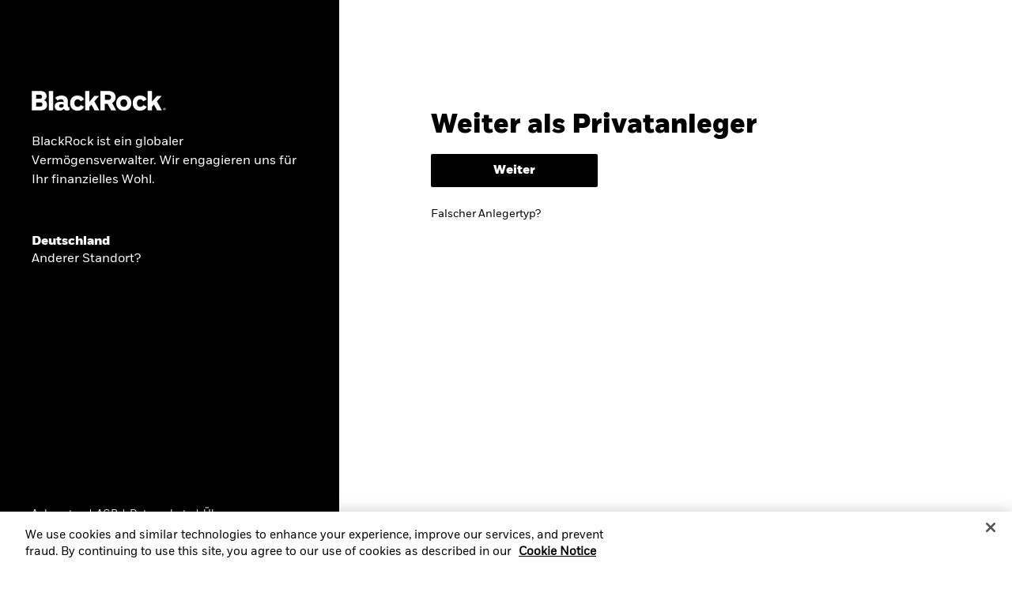

--- FILE ---
content_type: text/html;charset=UTF-8
request_url: https://www.blackrock.com/de/privatanleger/produkt/228438/blackrock-renminbi-bond-d2-usd-fund
body_size: 23539
content:
<!DOCTYPE html>
<html xmlns="http://www.w3.org/1999/xhtml" prefix="og: http://ogp.me/ns#" lang="de-DE" xml:lang="de-DE">
<head>
<link rel="preload" href="/uk-retail-c-assets/include/bundles/minified-c26e4847dff42766715f71b0b007926b.css" as="style" />
<link rel="preload" href="/uk-retail-c-assets/include/bundles/minified-9bb1f15bf543a7bcedffa1414784076d.css" as="style" />
<link rel="preload" href="/uk-retail-c-assets/include/bundles/minified-b7ee2f1a8f07a6439204c9e10c59eead.css" as="style" />
<link rel="preload" href="/uk-retail-c-assets/include/bundles/minified-b68e09fbb35e0bd1edacf4885c915aeb.css" as="style" />
<link rel="preload" href="/uk-retail-c-assets/include/bundles/minified-6ba9ab773772cc49c02fea1c52fa576e.css" as="style" />
<script nonce="7aeWUv/wIgLebg4EeRvVFQ==">
//<![CDATA[
var vice= { config: { viceAccountId: 'blackrock', viceSiteId: 'blackrockprod', viceZoneId: '', viceSectionId: '' } }
//]]>
</script>
<script src="//sourcedefense.blackrock.com/cdncch/vice_loader/blackrock/blackrockprod"></script>
<script nonce="7aeWUv/wIgLebg4EeRvVFQ==">
//<![CDATA[
var ASSET_PREFIX_PATH='/uk-retail-c-assets/';
window['adrum-start-time'] = new Date().getTime();
var BLK = { deferredFunctions: [], ready: function(f) { BLK.deferredFunctions.push(f); } };
/* Returns the nonce. */
BLK.getScriptNonce = function () {
var script = document.querySelector && document.querySelector('script[nonce]');
if (script) {
var nonce = script['nonce'] || script.getAttribute('nonce');
return nonce;
}
return '';
};
//]]>
</script>
<script nonce="7aeWUv/wIgLebg4EeRvVFQ==">
//<![CDATA[
(function(){
if (typeof BLK === "undefined" || !BLK) {
window.BLK = {};
}
BLK["isAtmos"] = true;
})();
//]]>
</script>
<link rel="stylesheet" href="/uk-retail-c-assets/include/bundles/minified-c26e4847dff42766715f71b0b007926b.css" />
<link rel="stylesheet" href="/uk-retail-c-assets/include/bundles/minified-9bb1f15bf543a7bcedffa1414784076d.css" />
<link rel="stylesheet" href="/uk-retail-c-assets/include/bundles/minified-b7ee2f1a8f07a6439204c9e10c59eead.css" />
<link rel="stylesheet" href="/uk-retail-c-assets/include/bundles/minified-b68e09fbb35e0bd1edacf4885c915aeb.css" />
<link rel="stylesheet" href="/uk-retail-c-assets/include/bundles/minified-6ba9ab773772cc49c02fea1c52fa576e.css" />
<script src="/uk-retail-c-assets/include/bundles/minified-3c349f3623b178c5062e6ef19c3917b7.js" defer="defer"></script>
<script src="/uk-retail-c-assets/include/bundles/minified-4e7715cf22e7f15c2b0b418af5a072a6.js" defer="defer"></script>
<script src="/uk-retail-c-assets/include/bundles/minified-d0bb0aeac81ecd26016165499d8057c9.js" defer="defer"></script>
<script src="/uk-retail-c-assets/include/bundles/minified-2993d84e661527a52b2c2d355814580f.js" defer="defer"></script>
<script src="/uk-retail-c-assets/include/bundles/minified-85f197da09b505cf0e7b27694bc8ed59.js" defer="defer"></script>
<script src="/uk-retail-c-assets/include/bundles/minified-1ad555a83db4985f99ebc277a7b1d719.js" defer="defer"></script>
<script src="/uk-retail-c-assets/include/bundles/minified-ceef399aaea8f35cd0f0747272900d5f.js" defer="defer"></script>
<script src="/uk-retail-c-assets/include/bundles/minified-27498ce96f148ca06597662d941b1745.js" defer="defer"></script>
<script src="/uk-retail-c-assets/include/bundles/minified-64574b0a39409c02def3c463dadb0531.js" defer="defer"></script>
<script src="/uk-retail-c-assets/include/bundles/minified-1e6badf7eb85228cc2df7a76f9473624.js" defer="defer"></script>
<script src="/uk-retail-c-assets/include/bundles/minified-17972dc4c7011d501939b0408b3e52ee.js" defer="defer"></script>
<script src="/uk-retail-c-assets/include/bundles/minified-7bd8007bd3f1e4c1e95213ab31b7183.js" defer="defer"></script>
<script src="/uk-retail-c-assets/include/bundles/minified-bc6d2849567f1c0dc1493dd3048e15ba.js" defer="defer"></script>
<script src="/uk-retail-c-assets/include/bundles/minified-ad280d0214418f4898cea1940d4149da.js" defer="defer"></script>
<title>Vermögensverwaltung und Finanzdienstleistungen | BlackRock</title>
<script nonce="7aeWUv/wIgLebg4EeRvVFQ==">
var autoBlockScriptTag = document.createElement('script'), head = document.getElementsByTagName('head')[0];
autoBlockScriptTag.defer = true;
autoBlockScriptTag.type = 'text/javascript';
autoBlockScriptTag.src = 'https://cdn.cookielaw.org/consent/1d844f07-6416-4f37-97e9-e7e8b80732f2/OtAutoBlock.js';
head.appendChild(autoBlockScriptTag);
</script>
<script nonce="7aeWUv/wIgLebg4EeRvVFQ==" src="https://cdn.cookielaw.org/scripttemplates/otSDKStub.js" defer="defer" charset="UTF-8"
data-domain-script="1d844f07-6416-4f37-97e9-e7e8b80732f2"
data-document-language="true"
></script>
<script nonce="7aeWUv/wIgLebg4EeRvVFQ==">
//<![CDATA[
var adobe_report_suite_id,adobe_portfolio_id,adobe_ticker,adobe_product_type,adobe_logged_in,adobe_logged_out,adobe_registration_submitted,partner_name,partner_user_id,partner_firm_name,ignore_adobe_for_user;
adobe_report_suite_id='blk-global-prod,blk-de-one-prod';
var globalAnalyticsParams = {
googleSiteId: "UA-11733486-12",
envNet: "dmz",
envType: "prod",
pageName: "site entry",
siteName: "de-retail",
country: "de",
languageSelector: "de",
isInternalTraffic: "false",
isInternalLogin: "false",
siteSection: "home",
siteSubSection: "home",
siteSubSubSection: "home",
padlockedContent: "no",
webTrackingId: "",
loggedIn: "no",
analyticsAllowed: "true",
enableAbTesting: "true",
analyticsRegime: "US",
usState: "OH",
usAccessLevel: ""
};
var NTPT_GLBLEXTRA = "site=de-retail"
+ "&env=prod"
+ "&language=de"
+ "&country=" + globalAnalyticsParams.country
+ "&usertype=individual"
+ "&investorType="
+ "&un="
+ "&loggedin=no"
+ "&firm=" + encodeURIComponent("")
+ "&pagename=" + encodeURIComponent(globalAnalyticsParams.pageName)
+ "&cc1=" + encodeURIComponent("home")
+ "&cc2=" + encodeURIComponent("home")
+ "&cc3=" + encodeURIComponent("home")
+ "&padlocked=no"
;
function getCookie(name) {
var value = "; " + document.cookie;
var parts = value.split("; " + name + "=");
if (parts.length == 2) return parts.pop().split(";").shift();
}
var forceReconsent = getCookie("ForceReconsent");
if (forceReconsent) {
document.cookie = 'OptanonAlertBoxClosed=; domain=.'
+ window.location.hostname
+ '; path=/; expires=Thu, 01 Jan 1970 00:00:01 GMT;';
document.cookie = 'ForceReconsent=false; path=/; expires=Thu, 01 Jan 1970 00:00:01 GMT;'
document.cookie = 'OptanonCookieCleared=true; max-age=7776000; path=/;'
}
globalAnalyticsParams.bannerAcceptBtn= "not listening"
globalAnalyticsParams.pcAllowAllBtn= "not listening"
globalAnalyticsParams.pcSaveBtn = "not listening"
OptanonWrapper = function() {
console.log("OptanonWrapper called");
var OABCcookieName = "OptanonAlertBoxClosed";
var bannerAcceptBtn = document.getElementById("onetrust-accept-btn-handler");
var pcAllowAllBtn = document.getElementById("accept-recommended-btn-handler");
var pcSaveBtn = document.getElementsByClassName("save-preference-btn-handler onetrust-close-btn-handler")[0];
var OABCcookie = getCookie(OABCcookieName);
if (!OABCcookie && bannerAcceptBtn && globalAnalyticsParams.bannerAcceptBtn =="not listening") {
bannerAcceptBtn.addEventListener('click', function(event){
utag.link(
{ "link_name": "Allowed all via Banner" }
);
});
globalAnalyticsParams.bannerAcceptBtn="listening";
}
if (pcAllowAllBtn && globalAnalyticsParams.pcAllowAllBtn=="not listening"){
pcAllowAllBtn.addEventListener('click', function(event){
utag.link(
{ "link_name": "Allowed all via Preference Center" }
);
});
globalAnalyticsParams.pcAllowAllBtn="listening";
}
if (pcSaveBtn && globalAnalyticsParams.pcSaveBtn=="not listening"){
pcSaveBtn.addEventListener('click', function(event){
utag.link(
{ "link_name": "Set custom settings via Preference Center" }
);
});
globalAnalyticsParams.pcSaveBtn="listening"
}
}
var universalCodeUrl = '//universal.iperceptions.com/wrapper.js';
var universalCodeiPerceptionsKey = '27541646-d00c-423a-bf31-5db25f49c423';
BLK.isCwpUserSignedIn = false;
BLK.siteName = "de-retail";
BLK.apiGatewayUrl = "https://www.blackrock.com/api-gateway";
BLK.apigeePath = "https://api.blackrock.com";
//]]>
</script>
<script src="//tags.tiqcdn.com/utag/blackrock/main/prod/utag.js" type="text/javascript" defer="defer"></script>
<meta name="cmsPageId" content="1576905891966" />
<meta name="viewport" content="width=device-width, initial-scale=1" />
<meta name="description" content="Seit über 30 Jahren arbeitet BlackRock daran, die Wirtschaft zu stärken und Anlegern zu ihren finanziellen Zielen zu verhelfen." />
<meta name="keywords" content="" />
<meta name="articleTitle" content="Vermögensverwaltung und Finanzdienstleistungen" />
<meta name="pageSummary" content="Seit über 30 Jahren arbeitet BlackRock daran, die Wirtschaft zu stärken und Anlegern zu ihren finanziellen Zielen zu verhelfen." />
<meta property="og:title" content="Vermögensverwaltung und Finanzdienstleistungen | BlackRock" />
<meta property="og:type" content="website" />
<meta property="og:image" content="/uk-retail-c-assets/include/common/images/blackrock_logo.png" />
<meta property="og:site_name" content="BlackRock" />
<meta property="og:locale" content="de_DE" />
<meta property="og:url" content="https://www.blackrock.com/de/privatanleger?seoSlug=blackrock-renminbi-bond-d2-usd-fund&amp;portfolioId=228438" />
<link rel="canonical" href="https://www.blackrock.com/de/privatanleger?seoSlug=blackrock-renminbi-bond-d2-usd-fund&amp;portfolioId=228438" />
</head>
<body id="de-retail" class="blkPage ds-non-ishares-site page-class-index blk-responsive de_DE" tabindex="-1">
<div class="ls-canvas content-page-wide-12"><div class="ls-row" id="mastheadWrapper" role="banner">
<div class="ls-area">
<div class="ls-cmp-wrap"  id="w1576905892356" >
<div class="iw_component"  id="c1576905892356" >

<!-- COMPONENT: vi16-page-frame/Masthead -->
<a id="skip-to-content" href="#bodyWrapper">Skip to content</a>
<div data-componentName="Masthead" class="vi20 unified-masthead blackrock" id="vi20UnifiedMasthead"> <div class="masthead desktop hide-on-mobile">
<div class="navigation-bar col-12">
<div class="left brand-links">
<div >
<div class="cta-container-box">
<a href="https://www.blackrock.com/de" data-link-event="cta:BlackRock" target="_self" class="cta link"> <span class="label"><span>BlackRock</span></span>
<span class="short label">
<span>BlackRock</span>
</span>
</a> <span class="cta-container-animation"></span>
</div>
</div>
<div >
<div class="cta-container-box">
<a href="https://www.ishares.com/de" rel="noopener" data-link-event="cta:iShares" target="_blank" class="cta link"> <span class="label"><span>iShares</span></span>
<span class="short label">
<span>iShares</span>
</span>
</a> <span class="cta-container-animation"></span>
</div>
</div>
<div >
<div class="cta-container-box">
<a href="https://www.blackrock.com/aladdin" data-link-event="cta:Aladdin" target="_self" class="cta link"> <span class="label"><span>Aladdin</span></span>
<span class="short label">
<span>Aladdin</span>
</span>
</a> <span class="cta-container-animation"></span>
</div>
</div>
<div >
<div class="cta-container-box">
<a href="https://www.blackrock.com/corporate" data-link-event="cta:Unser Unternehmen " target="_self" class="cta link"> <span class="label"><span>Unser Unternehmen </span></span>
<span class="short label">
<span>Unser Unternehmen </span>
</span>
</a> <span class="cta-container-animation"></span>
</div>
</div>
</div>
<div class="right">
<div class="a-btn-holder">
<button id="userTypeSelector" class="user-type nav" aria-expanded="false" aria-controls="nav-user-type-id">
Privatanleger <span class="fa fa-chevron-down"></span>
</button>
</div>
<div class="a-btn-holder">
<button id="locationTypeSelector" class="location nav" aria-expanded="false" aria-controls="nav-location-container-id">
Deutschland <span class="fa fa-chevron-down"></span>
</button>
</div>
</div>
</div>
<div class="nav-dropdown user-type" id="nav-user-type-id">
<div class="col-12">
<div class="heading-wrap">
<div class="heading-3" id="userTypeHeader" tabindex="-1">Endanlegerseite verlassen und weitere Inhalte entdecken </div>
<button class="fa fa-white fa-close" aria-label="Close the user type selector block"></button>
</div>
<section class="user-types">
<div class="user-type-1 repeated-type col-4">
<div class="icon-intermediaries"></div>
<div class="details">
<span class="fa fa-chevron-right"></span>
<a href="/de/professionelle-anleger" data-link-event="investor type:Professioneller Anleger"> Professioneller Anleger
</a> <p>Ich lege im Auftrag meiner Kunden an bzw. berate oder vertrete Organisationen, Stiftungen oder Institutionen.</p>
</div>
</div>
<div class="user-type-2 repeated-type col-4">
<div class="icon- "></div>
<div class="details">
<span class="fa fa-chevron-right"></span>
<a href="https://www.blackrock.com/de/privatanleger/uber-blackrock?userType=" data-link-event="investor type:Allgemeine Öffentlichkeit"> Allgemeine Öffentlichkeit
</a> <p>Ich möchte mehr über BlackRock erfahren.</p>
</div>
</div>
</section>
<section id="investorTypeDescription" class="collapsible col-7">
<button data-link-event="investor type:Investor Type Description">
Anlegertyp<span
class="fa fa-white fa-chevron-down"></span>
</button>
<div class="description">
<div>
<p>F&uuml;r den Zugang zur Webseite f&uuml;r &bdquo;professionelle Anleger&ldquo; muss der Nutzer zustimmen und best&auml;tigen, dass es sich bei ihm um einen professionellen oder semiprofessionellen Anleger wie nachfolgend definiert handelt:</p>
<p><strong>Professioneller Anleger</strong></p>
<p>1. Unternehmen, die als<br/>a) Wertpapierdienstleistungsunternehmen,<br/>b) sonstige zugelassene oder beaufsichtigte Finanzinstitute,<br/>c) Versicherungsunternehmen,<br/>d) Organismen f&uuml;r gemeinsame Anlagen und ihre Verwaltungsgesellschaften,<br/>e) Pensionsfonds und ihre Verwaltungsgesellschaften,<br/>f) B&ouml;rsenh&auml;ndler und Warenderivateh&auml;ndler,<br/>g) sonstige institutionelle Anleger, deren Hauptt&auml;tigkeit nicht von den Buchstaben a bis f erfasst wird,<br/>im Inland oder Ausland zulassungs- oder aufsichtspflichtig sind, um auf den Finanzm&auml;rkten t&auml;tig werden zu k&ouml;nnen;</p>
<p>2. nicht im Sinne der Nummer 1 zulassungs- oder aufsichtspflichtige Unternehmen, die mindestens zwei der drei nachfolgenden Merkmale &uuml;berschreiten:<br/>a) 20.000.000 Euro Bilanzsumme,<br/>b) 40.000.000 Euro Umsatzerl&ouml;se,<br/>c) 2.000.000 Euro Eigenmittel;</p>
<p>3. nationale und regionale Regierungen sowie Stellen der &ouml;ffentlichen Schuldenverwaltung auf nationaler oder regionaler Ebene;</p>
<p>4. Zentralbanken, internationale und &uuml;berstaatliche Einrichtungen wie die Weltbank, der Internationale W&auml;hrungsfonds, die Europ&auml;ische Zentralbank, die Europ&auml;ische Investmentbank und andere vergleichbare internationale Organisationen;</p>
<p>5. andere nicht im Sinne der Nummer 1 zulassungs- oder aufsichtspflichtige institutionelle Anleger, deren Hauptt&auml;tigkeit in der Investition in Finanzinstrumente besteht, und Einrichtungen, die die Verbriefung von Verm&ouml;genswerten und andere Finanzierungsgesch&auml;fte betreiben</p>
<p>&nbsp;</p>
<p><strong>Semiprofessioneller Anleger</strong></p>
<p>a) Jeder Anleger,<br/>aa) der sich verpflichtet, mindestens 200 000 Euro zu investieren,<br/>bb) der schriftlich in einem vom Vertrag &uuml;ber die Investitionsverpflichtung getrennten Dokument angibt, dass er sich der Risiken im Zusammenhang mit der beabsichtigten Verpflichtung oder Investition bewusst ist,<br/>cc) dessen Sachvertand, Erfahrungen und Kenntnisse die AIF-Verwaltungsgesellschaft oder die von ihr beauftragte Vertriebsgesellschaft bewertet, ohne von der Annahme auszugehen, dass der Anleger &uuml;ber die Marktkenntnisse und -erfahrungen der in Anhang II Abschnitt I der Richtlinie 2014/65/EU genannten Anleger verf&uuml;gt,<br/>dd) bei dem die AIF-Verwaltungsgesellschaft oder die von ihr beauftragte Vertriebsgesellschaft unter Ber&uuml;cksichtigung der Art der beabsichtigten Verpflichtung oder Investition hinreichend davon &uuml;berzeugt ist, dass er in der Lage ist, seine Anlageentscheidungen selbst zu treffen und die damit einhergehenden Risiken versteht und dass eine solche Verpflichtung f&uuml;r den betreffenden Anleger angemessen ist, und<br/>ee) dem die AIF-Verwaltungsgesellschaft oder die von ihr beauftragte Vertriebsgesellschaft in Textform best&auml;tigt, dass sie die unter Doppelbuchstabe cc genannte Bewertung vorgenommen hat und die unter Doppelbuchstabe dd genannten Voraussetzungen gegeben sind,</p>
<p>b) Ein in &sect; 37 Absatz 1 genannter Gesch&auml;ftsleiter oder Mitarbeiter der AIF-Verwaltungsgesellschaft, sofern er in von der AIF-Verwaltungsgesellschaft verwaltete AIF investiert, oder ein Mitglied der Gesch&auml;ftsf&uuml;hrung oder des Vorstands einer extern verwalteten Investmentgesellschaft, sofern es in die extern verwaltete Investmentgesellschaft investiert,</p>
<p>c) Jeder Anleger, der sich verpflichtet, mindestens 10 Millionen Euro in ein Investmentverm&ouml;gen zu investieren,</p>
<p>d) Jeder Anleger in der Rechtsform<br/>aa) einer Anstalt des &ouml;ffentlichen Rechts,<br/>bb) einer Stiftung des &ouml;ffentlichen Rechts oder<br/>cc) einer Gesellschaft, an der der Bund oder ein Land mehrheitlich beteiligt ist,<br/>wenn der Bund oder das Land zum Zeitpunkt der Investition der Anstalt, der Stiftung oder der Gesellschaft in den betreffenden Spezial-AIF investiert oder investiert ist.</p>
</div>
<div class="thumb"></div>
</div>
</section>
</div>
</div>
<div class="nav-dropdown location" id="nav-location-container-id">
<div class="col-12">
<div class="heading-wrap">
<span class="icon icon-globe"></span>
<div class="heading-3" id="locationHeader" tabindex="-1">Standort ändern</div>
<button class="fa fa-white fa-close" aria-label="Close the location selector block"></button>
</div>
<div class="selector">
<a href="https://www.blackrock.com/americas-offshore/" id="cs-LM" lang="en" data-link-event="country:Americas Offshore" class="country-flag-sprite marker"> Americas Offshore
</a><a href="https://www.blackrock.com/au" id="cs-AU" lang="en" data-link-event="country:Australia" class="country-flag-sprite marker"> Australia
</a><a href="https://www.blackrock.com/at" id="cs-AT" lang="en" data-link-event="country:Austria" class="country-flag-sprite marker"> Austria
</a><a href="https://www.blackrock.com/be" id="cs-BE" lang="en" data-link-event="country:Belgium" class="country-flag-sprite marker"> Belgium
</a><a href="https://www.blackrock.com/br" id="cs-BR" lang="en" data-link-event="country:Brazil" class="country-flag-sprite marker"> Brazil
</a><a href="https://www.blackrock.com/ca" id="cs-CA" lang="en" data-link-event="country:Canada" class="country-flag-sprite marker"> Canada
</a><a href="https://www.blackrock.com/cl" id="cs-CL" lang="en" data-link-event="country:Chile" class="country-flag-sprite marker"> Chile
</a><a href="https://www.blackrock.com/cn" id="cs-CN" lang="en" data-link-event="country:China Offshore - 中国境外" class="country-flag-sprite marker"> China Offshore - 中国境外
</a><a href="https://www.blackrock.com.cn" id="cs-cn-on" lang="en" data-link-event="country:China Onshore - 中国境内" class="country-flag-sprite marker"> China Onshore - 中国境内
</a><a href="https://www.blackrock.com/co" id="cs-CO" lang="en" data-link-event="country:Colombia" class="country-flag-sprite marker"> Colombia
</a><a href="https://www.blackrock.com/cz" id="cs-CZ" lang="en" data-link-event="country:Czech Republic" class="country-flag-sprite marker"> Czech Republic
</a><a href="https://www.blackrock.com/dk" id="cs-DK" lang="en" data-link-event="country:Denmark" class="country-flag-sprite marker"> Denmark
</a><a href="https://www.blackrock.com/ae" id="cs-AE" lang="en" data-link-event="country:Dubai (IFC)" class="country-flag-sprite marker"> Dubai (IFC)
</a><a href="https://www.blackrock.com/fi" id="cs-FI" lang="en" data-link-event="country:Finland" class="country-flag-sprite marker"> Finland
</a><a href="https://www.blackrock.com/fr" id="cs-FR" lang="en" data-link-event="country:France" class="country-flag-sprite marker"> France
</a><a href="https://www.blackrock.com/de" id="cs-DE" lang="en" data-link-event="country:Germany" class="country-flag-sprite marker"> Germany
</a><a href="https://www.blackrock.com/hk" id="cs-HK" lang="en" data-link-event="country:Hong Kong - 香港" class="country-flag-sprite marker"> Hong Kong - 香港
</a><a href="https://www.blackrock.com/hu" id="cs-HU" lang="en" data-link-event="country:Hungary" class="country-flag-sprite marker"> Hungary
</a><a href="https://www.blackrock.com/il" id="cs-IL" lang="en" data-link-event="country:Israel" class="country-flag-sprite marker"> Israel
</a><a href="https://www.blackrock.com/it" id="cs-IT" lang="en" data-link-event="country:Italy" class="country-flag-sprite marker"> Italy
</a><a href="https://www.blackrock.com/jp/individual/ja" id="cs-JP" lang="en" data-link-event="country:Japan - 日本" class="country-flag-sprite marker"> Japan - 日本
</a><a href="https://www.blackrock.com/lu" id="cs-LU" lang="en" data-link-event="country:Luxembourg" class="country-flag-sprite marker"> Luxembourg
</a><a href="https://www.blackrock.com/mx" id="cs-MX" lang="en" data-link-event="country:México" class="country-flag-sprite marker"> México
</a><a href="https://www.blackrock.com/nl" id="cs-NL" lang="en" data-link-event="country:Netherlands" class="country-flag-sprite marker"> Netherlands
</a><a href="https://www.blackrock.com/no" id="cs-NO" lang="en" data-link-event="country:Norway" class="country-flag-sprite marker"> Norway
</a><a href="https://www.blackrock.com/pl" id="cs-PL" lang="en" data-link-event="country:Poland" class="country-flag-sprite marker"> Poland
</a><a href="https://www.blackrock.com/pt" id="cs-PT" lang="en" data-link-event="country:Portugal" class="country-flag-sprite marker"> Portugal
</a><a href="https://www.blackrock.com/sa" id="cs-SA" lang="en" data-link-event="country:Saudi Arabia" class="country-flag-sprite marker"> Saudi Arabia
</a><a href="https://www.blackrock.com/sg" id="cs-SG" lang="en" data-link-event="country:Singapore" class="country-flag-sprite marker"> Singapore
</a><a href="https://www.blackrock.com/sk" id="cs-SK" lang="en" data-link-event="country:Slovakia" class="country-flag-sprite marker"> Slovakia
</a><a href="https://www.blackrock.com/za" id="cs-ZA" lang="en" data-link-event="country:South Africa" class="country-flag-sprite marker"> South Africa
</a><a href="https://www.blackrock.com/es" id="cs-ES" lang="en" data-link-event="country:Spain" class="country-flag-sprite marker"> Spain
</a><a href="https://www.blackrock.com/se" id="cs-SE" lang="en" data-link-event="country:Sweden" class="country-flag-sprite marker"> Sweden
</a><a href="https://www.blackrock.com/ch" id="cs-CH" lang="en" data-link-event="country:Switzerland" class="country-flag-sprite marker"> Switzerland
</a><a href="https://www.blackrock.com/tw" id="cs-TW" lang="en" data-link-event="country:Taiwan - 台灣" class="country-flag-sprite marker"> Taiwan - 台灣
</a><a href="https://www.blackrock.com/uk" id="cs-GB" lang="en" data-link-event="country:United Kingdom" class="country-flag-sprite marker"> United Kingdom
</a><a href="https://www.blackrock.com/us/individual" id="cs-US" lang="en" data-link-event="country:United States" class="country-flag-sprite marker"> United States
</a><a href="https://www.blackrock.com/corporate" id="cs-ZZ" lang="en" data-link-event="country:Location not listed" class="country-flag-sprite marker"> Location not listed
</a> </div>
</div>
</div>
</div>
</div></div>
</div>
</div>
<div class="ls-area" id="navWrapper">
<div class="ls-cmp-wrap"  id="w1576905892357" >
<div class="iw_component"  id="c1576905892357" >

<!-- COMPONENT: vi16-page-frame/Main Nav -->
<div data-componentName="Main Nav" class="vi16"><div class="main-nav desktop hide-on-mobile">
<div class="wrapper-980">
<div class="display-table" role="navigation" id="mainMenu" aria-label="Main">
<div class="display-row">
<div class="display-cell logo-box">
<a href="https://www.blackrock.com/de"> <div class="logo"><img src="/uk-retail-c-assets/cache-1542298123000/images/media-bin/web/global/wordmark/blackrock-logo-sitemap.svg" alt="BlackRock"/></div>
</a> </div>
<ul class="display-cell main-menu" role="menu">
<li class="display-cell menu" role="none">
<a href="#" role="menuitem" class="level-one inactive" id="mm-k4f51fhw" data-link-event="About us" data-id="About us" aria-controls="megamenu-mm-k4f51fhw" aria-expanded="false">
Über uns </a>
</li>
<li class="display-cell menu" role="none">
<a href="#" role="menuitem" class="level-one inactive" id="mm-iutuy1gz" data-link-event="Products" data-id="Products" aria-controls="megamenu-mm-iutuy1gz" aria-expanded="false">
Produkte </a>
</li>
<li class="display-cell menu" role="none">
<a href="#" role="menuitem" class="level-one inactive" id="mm-kzqqe5mp" data-link-event="Themes and market" data-id="Themes and market" aria-controls="megamenu-mm-kzqqe5mp" aria-expanded="false">
Themen &amp; Märkte </a>
</li>
<li class="display-cell menu" role="none">
<a href="#" role="menuitem" class="level-one inactive" id="mm-iutuy1i4" data-link-event="Education" data-id="Education" aria-controls="megamenu-mm-iutuy1i4" aria-expanded="false">
Wissen </a>
</li>
<li class="display-cell search-box">
<button class="fa fa-search search-icon" aria-label="Open search"></button>
</li>
</ul>
</div>
</div>
</div>
<div class="tray">
<div class="shadow-box"></div>
<div class="display-table tray-content wrapper-980" data-id="About us" id="megamenu-mm-k4f51fhw" role="region" aria-expanded="false" aria-labelledby="mm-k4f51fhw">
<div class="display-row row">
<div class="display-cell col-8">
<div class="display-table min-634">
<div class="display-row row">
<div class="display-cell menu-column col-4">
<div class="column-305">
<div class="menu-title"> </div>
<ul role="menu">
<li><a href="/de/privatanleger/blackrock-in-deutschland" data-id="BlackRock in Deutschland" id="mm-lsd4m4op" data-link-event="About us:BlackRock in Deutschland" class="menu-item">BlackRock in Deutschland</a></li>
<li><a href="/de/privatanleger/uber-blackrock/wir-engagieren-uns-vor-ort" data-id="Local Social Impact" id="mm-lv53kzah" data-link-event="About us:Local Social Impact" class="menu-item">Engagement vor Ort</a></li>
<li><a href="https://www.blackrock.com/corporate/insights/public-policy/blackrock-in-europe" data-id="BlackRock in Europa" id="mm-l92i873s" data-link-event="About us:BlackRock in Europa" target="_blank" class="menu-item">BlackRock in Europa</a></li>
</ul>
</div>
</div>
</div>
</div>
</div>
</div>
</div>
<div class="display-table tray-content wrapper-980" data-id="Products" id="megamenu-mm-iutuy1gz" role="region" aria-expanded="false" aria-labelledby="mm-iutuy1gz">
<div class="display-row row">
<div class="display-cell col-8">
<div class="display-table min-634">
<div class="display-row row">
<div class="display-cell menu-column col-4">
<div class="column-305">
<div class="menu-title">NACH ANLAGEART</div>
<ul role="menu">
<li><a href="/de/privatanleger/produkt/product-list" data-id="All Funds" id="mm-iw7h8gtf" data-link-event="Products:All Funds" class="menu-item">Alle anzeigen</a></li>
<li><a href="/de/privatanleger/produkt/product-list#/?productView=all&amp;&amp;dataView=perfNav&amp;&amp;style=44341" data-id="Active" id="mm-lksbnaq6" data-link-event="Products:Active" class="menu-item">Aktive Fonds</a></li>
<li><a href="/de/privatanleger/produkt/product-list#/?productView=all&amp;&amp;dataView=perfNav&amp;&amp;style=44342" data-id="Index" id="mm-lksbnaq7" data-link-event="Products:Index" class="menu-item">Index Fonds</a></li>
</ul>
</div>
</div>
<div class="display-cell menu-column col-4">
<div class="column-305">
<div class="menu-title">NACH PRODUKTART</div>
<ul role="menu">
<li> <a href="#" role="menuitem" class="menu-item inactive" id="mm-j5yrdbpr" data-link-event="Products:Product type" data-id="Product type" aria-controls="megamenu-mm-j5yrdbpr" aria-expanded="false">
Produktart </a>
</li>
<li><a href="/de/privatanleger/produkt/product-list#/?productView=mutualFunds&amp;&amp;dataView=perfNav&amp;&amp;style=44342|44341" data-id="Mutual funds" id="mm-j5yrdbq2" data-link-event="Products:Product type:Mutual funds" class="menu-item leaf-node">Publikumsfonds</a></li>
<li><a href="/de/privatanleger/produkt/product-list#/?productView=ishares&amp;&amp;dataView=perfNav&amp;&amp;style=44342|44341" data-id="iShares ETFs" id="mm-j5yrdbq3" data-link-event="Products:Product type:iShares ETFs" class="menu-item leaf-node">iShares ETFs</a></li>
</ul>
</div>
</div>
</div>
</div>
</div>
</div>
</div>
<div class="display-table tray-content wrapper-980" data-id="Themes and market" id="megamenu-mm-kzqqe5mp" role="region" aria-expanded="false" aria-labelledby="mm-kzqqe5mp">
<div class="display-row row">
<div class="display-cell col-8">
<div class="display-table min-634">
<div class="display-row row">
<div class="display-cell menu-column col-4">
<div class="column-195">
<div class="menu-title">SPAREN MIT ETFs</div>
<ul role="menu">
<li><a href="/de/privatanleger/wissenswertes/sparplanstudie" data-id="Savings plan study" id="mm-lnmyczit" data-link-event="Themes and market:Savings plan study" class="menu-item">ETF-Sparplanstudie 2024</a></li>
</ul>
</div>
</div>
<div class="display-cell menu-column col-4">
<div class="column-195">
<div class="menu-title">THEMEN</div>
<ul role="menu">
<li><a href="/de/privatanleger/themen/privatmaerkte-entdecken" data-id="Privatmärkte entdecken" id="mm-m5z1mgj5" data-link-event="Themes and market:Privatmärkte entdecken" class="menu-item">Privatmärkte entdecken</a></li>
</ul>
</div>
</div>
<div class="display-cell menu-column col-4">
<div class="column-195">
<div class="menu-title">MÄRKTE</div>
<ul role="menu">
<li><a href="/de/privatanleger/markte/aktuelle-markteinschaetzung" data-id="Asset View" id="mm-jp4sqjaq" data-link-event="Themes and market:Asset View" class="menu-item">Markt aktuell</a></li>
<li><a href="/de/privatanleger/markte/markt-einblicke" data-id="Trends &amp; Ideen" id="mm-lksbnarq" data-link-event="Themes and market:Trends &amp; Ideen" class="menu-item">Trends &amp; Ideen</a></li>
</ul>
</div>
</div>
</div>
</div>
</div>
</div>
</div>
<div class="display-table tray-content wrapper-980" data-id="Education" id="megamenu-mm-iutuy1i4" role="region" aria-expanded="false" aria-labelledby="mm-iutuy1i4">
<div class="display-row row">
<div class="display-cell col-8">
<div class="display-table min-634">
<div class="display-row row">
<div class="display-cell menu-column col-4">
<div class="column-195">
<div class="menu-title">GRUNDLAGEN</div>
<ul role="menu">
<li><a href="/de/privatanleger/wissenswertes/bibliothek" data-id="Documents" id="mm-iutuy1r7" data-link-event="Education:Documents" class="menu-item">Dokumente &amp; Unterlagen</a></li>
<li><a href="/de/privatanleger/uber-blackrock/kontakt" data-id="Contact us" id="mm-mexvsdw0" data-link-event="Education:Contact us" class="menu-item">Kontakt</a></li>
</ul>
</div>
</div>
<div class="display-cell menu-column col-4">
<div class="column-195">
<div class="menu-title">Vermögensaufbau für alle</div>
<ul role="menu">
<li><a href="/de/privatanleger/themen/people-and-money" data-id="People &amp; Money" id="mm-m29vg8nc" data-link-event="Education:People &amp; Money" class="menu-item">People &amp; Money</a></li>
<li><a href="/de/privatanleger/wissenswertes/vermoegensaufbau-fuer-alle" data-id="Why no making steps to invest" id="mm-l7w3bl4i" data-link-event="Education:Why no making steps to invest" class="menu-item">Ohne Stress investieren</a></li>
</ul>
</div>
</div>
<div class="display-cell menu-column col-4">
<div class="column-195">
<div class="menu-title">Rechtliche Informationen</div>
<ul role="menu">
<li><a href="/de/privatanleger/uber-blackrock/complaints-handling" data-id="Complaints Handling" id="mm-jz2l205c" data-link-event="Education:Complaints Handling" class="menu-item">Beschwerdemanagement</a></li>
<li><a href="/de/privatanleger/uber-blackrock/verguetungsrichtlinie" data-id="OGAW-Remuneration" id="mm-k1gxd3ci" data-link-event="Education:OGAW-Remuneration" target="_top" class="menu-item">OGAW-Vergütungsrichtlinie</a></li>
<li><a href="/de/privatanleger/uber-blackrock/nachhaltigkeitsbezogene-offenlegungen" data-id="Sustainability Related Disclosures" id="mm-lxmsr80u" data-link-event="Education:Sustainability Related Disclosures" class="menu-item">Nachhaltigkeitsbezogene Offenlegungen</a></li>
</ul>
</div>
</div>
</div>
</div>
</div>
<div class="display-cell column-295 col-4">
<div class="static-content">
<p style="font-family: AkkuratProRegular; font-size: 12px; color: #707372; padding-top: 10px;">IM FOKUS</p>
<p>&nbsp;</p>
<p><a title="Vermgensaufbau" href="/de/privatanleger/wissenswertes/vermoegensaufbau-fuer-alle"><img alt="Thumb: IM FOKUS" data-src="/uk-retail-c-assets/cache-1667395616000/images/media-bin/web/global/thumbs/blk-life-bike.png" class="lazyload"/></a></p>
<p>&nbsp;</p>
<p><a style="font-family: AkkuratProRegular; font-size: 16px; color: #414042;" title="Vermoegensaufbau" href="/de/privatanleger/wissenswertes/vermoegensaufbau-fuer-alle" aria-label="Vermgensaufbau">Verm&ouml;gensaufbau</a></p>
</div>
</div>
</div>
</div>
</div>
<div class="search-tray">
<div class="shadow-box"></div>
<div class="search-tray-content wrapper-980" id="searchWrapper">
<div class="search-form">
<form id="searchForm" action="/de/privatanleger/search/summary-search-results" class="siteSearch" role="search">
<fieldset>
<div class="search-inline-container">
<input type="text" id="searchText" class="search-input searchText vi16-main-nav-searchtext masthead-nav-searchtext" name="searchText" maxlength="500" data-enableautocomplete="true" placeholder="" aria-label="" role="combobox" aria-controls="mainNavSearchResults" aria-owns="mainNavSearchResults" aria-autocomplete="list" aria-haspopup="listbox" aria-expanded="false" />
<label for="mainNavResetTxt">
<span class="ui-helper-hidden-accessible">zurücksetzen</span>
</label>
<button id="mainNavResetTxt" class="btn-custom-search-color reset-button icon-close" type="reset" aria-label="Clear text"><span class="fa fa-close"></span></button>
<input class="button-secondary submitSearch search-button" id="submit" type="submit" value="SUCHEN" />
<input type="hidden" name="doTickerSearch" value="true" />
</div>
</fieldset>
<input type="hidden" id="isVi20Search" value=false />
<input type="hidden" id="generalAutocompleteUrl" value="/de/privatanleger/search/general-search-results" />
<input type="hidden" id="glsDocumentsUrl" value="/de/privatanleger/unterlagen" />
<input type="hidden" id="videoSearchUrl" value="/de/privatanleger?seoSlug=blackrock-renminbi-bond-d2-usd-fund&amp;portfolioId=228438" />
<input type="hidden" id="productAutocompleteUrl" value="/de/privatanleger/search/product-search-results" />
<input type="hidden" id="summaryAutocompleteUrl" value="/de/privatanleger/search/summary-search-results" class="summaryAutocompleteUrl" />
<input type="hidden" id="featuredSearchUrl" value="/de/privatanleger/search/summary-search-results" />
<input type="hidden" id="unifiedAutocomplete" value="true" class="unifiedAutocomplete" />
<input type="hidden" id="autocompleteUrl" value="/de/privatanleger/autoComplete.search?type=autocomplete" />
<input type="hidden" id="generalAutocompleteTitle" value="Allgemeine Ergebnisse" />
<input type="hidden" id="glsDocumentsTitle" value="All" />
<input type="hidden" id="videoSearchTitle" value="Video" />
<input type="hidden" id="productAutocompleteTitle" value="Produkte" />
<input type="hidden" id="summaryAutocompleteTitle" value="Alle Suchergebnisse anzeigen" class="summaryAutocompleteTitle" />
<input type="hidden" id="featuredSearchTitle" value="Ausgewählte Ergebnisse" />
<input type="hidden" id="seeAll" class="seeAll" value="Alles ansehen" />
</form>
</div>
</div>
<div class="search-tray-border"></div>
<div class="wrapper-980 search-results-main-nav">
<div id="mainNavSearchResults"></div>
</div>
</div>
</div><div class="main-nav mobile hide-on-desktop">
<div class="nav-bar">
<div class="display-table wrapper-980">
<div class="display-row row">
<div class="display-cell icon-cell col-1">
<div class="nav-icon menu-toggle" data-id="menu" role="button" aria-pressed="false" tabindex="0">
<span></span>
<div class="info-bell-container inactive"><div class="info-bell"></div></div>
</div>
</div>
<div class="display-cell logo-cell col-10">
<a href="https://www.blackrock.com/de" title="BlackRock"> <img class="logo" src="/uk-retail-c-assets/cache-1542298123000/images/media-bin/web/global/wordmark/blackrock-logo-nav-mobile.svg" alt="BlackRock"/>
</a> </div>
<div class="display-cell icon-cell col-1">
<div class="nav-icon fa fa-search search" data-id="search"></div>
</div>
</div>
</div>
</div>
<div class="space-holder"></div>
<div class="overlay search">
</div>
<div class="overlay menu">
<div class="view-space">
<div class="main">
<div class="entry-ribbon-container inactive"></div>
<div class="nav-data root-l1 wrapper-980"></div>
<div class="nav-data root-l2"></div>
<div class="separator"></div>
<div class="nav-data sitelinks wrapper-980">
<div class="level-one"></div>
<div class="level-two wrapper-980"></div>
</div>
<div class="nav-data usertypes wrapper-980">
<div class="level-one"></div>
<div class="level-two wrapper-980"></div>
</div>
<div class="nav-data countries wrapper-980">
<div class="level-one"></div>
<div class="level-two wrapper-980">
<span class="select-label">
Change location </span>
</div>
<span class="sub-text">
Change location </span>
</div>
<div class="nav-data languages wrapper-980"></div>
<div class="nav-data usercontacts wrapper-980">
<div class="level-one"></div>
<div class="level-two wrapper-980"></div>
</div>
<div class="nav-data signin wrapper-980"></div>
<div class="nav-data announce wrapper-980"></div>
<div class="nav-data acs-corporate-links wrapper-980"></div>
</div>
<div class="sub"></div>
</div>
</div>
<div class="background-blur"></div>
</div>
</div></div>
</div>
</div>
</div>
<div class="ls-row body-background" id="bodyWrapper" role="main">
<div class="ls-col">
<div class="ls-row row0" id="siteWrapper">
<div class="ls-col">
<div class="ls-row row2">
<div class="ls-area" id="mainWrapper">
<div class="ls-cmp-wrap"  id="w1669992288910" >
<div class="iw_component"  id="c1669992288910" >

<!-- COMPONENT: vi20-content/Homepage Hero Banner -->
<div data-componentName="Homepage Hero Banner" class="vi20"> <div class="homepage-hero-banner blackrock tinymce blk-bg-white">
<div class="wrapper-980">
<div class="heading-block row show-on-tablet">
<div class="eyebrow col-12">
Brief des Chairman an Aktionäre
<div class="underline"></div>
</div>
<div class="headline col-12">
<h1>Larry Fink über Wirtschaftswachstum und Wohlstand</h1>
</div>
</div>
<div class="row banner-wrapper">
<div class="txt-block col-md-6 col-12">
<div class="eyebrow">
Brief des Chairman an Aktionäre
<div class="underline"></div>
</div>
<div class="headline">
<h1>Larry Fink über Wirtschaftswachstum und Wohlstand</h1>
</div>
<div class="intro">
<p>In seinem Chairman’s Letter an Aktionäre 2025 spricht Larry Fink darüber, wie wir neu über den Ruhestand nachdenken können und wie ein umfassenderer Zugang zu den Kapitalmärkten dazu beitragen kann, mehr Menschen eine Zukunft mit größerem Wohlstand zu ermöglichen.</p>
</div>
<div class="cta-container-box">
<a href="https://www.blackrock.com/corporate/investor-relations/larry-fink-annual-chairmans-letter" rel="noopener" data-link-event="cta:Larry Fink über Wirtschaftswachstum und Wohlstand" aria-label="Lesen Sie Larry Finks Chairman's Brief an Aktionäre" target="_blank" class="cta button primary core"> <span class="label"><span class="icon fa fa-angle-right" aria-hidden="true"></span><span>Lesen Sie Larry Finks Brief</span></span>
<span class="short label"><span class="icon fa fa-angle-right" aria-hidden="true"></span>
<span>Lesen Sie Larry Finks Brief</span>
</span>
</a> <span class="cta-container-animation"></span>
</div>
</div>
<div class="img-block col-md-6 col-12 center">
<picture><source type='image/webp' srcset="/uk-retail-c-assets/cache-1743412152000/images/media-bin/web/global/banner/larry-fink-hero-2025.webp" ><img src="/uk-retail-c-assets/cache-1743412152000/images/media-bin/web/global/banner/larry-fink-hero-2025.jpg" alt="Ein Bild von Larry Fink, CEO von BlackRock" width="860" height="839"/></picture> </div>
</div>
</div>
<div class="callout-boxes">
<div class="wrapper-980">
<div class="row blackrock blk-bg-yellow">
<div class="box-wrapper col-lg-4 col-12">
<div class="box">
<div class="eyebrow">
STUDIE 2024
<div class="underline"></div>
</div>
<div class="title">
<h2>People & Money Studie – mehr Investmenttrends in Deutschland</h2>
</div>
<div class="cta-container">
<div class="cta-container-box">
<a href="/de/privatanleger/themen/people-and-money" data-link-event="cta:People & Money Studie – mehr Investmenttrends in Deutschland" aria-label="Mehr entdecken zur People & Money Studie" target="_self" class="cta link"> <span class="label"><span class="icon fa fa-angle-right" aria-hidden="true"></span><span>Bericht entdecken</span></span>
<span class="short label"><span class="icon fa fa-angle-right" aria-hidden="true"></span>
<span>Bericht entdecken</span>
</span>
</a> <span class="cta-container-animation"></span>
</div>
</div>
</div>
</div>
<div class="box-wrapper col-lg-4 col-12">
<div class="box">
<div class="eyebrow">
TRENDS & IDEEN
<div class="underline"></div>
</div>
<div class="title">
<h2>Entdecken Sie unsere makroökonomischen Einschätzungen und Anlageideen.</h2>
</div>
<div class="cta-container">
<div class="cta-container-box">
<a href="/de/privatanleger/markte/markt-einblicke" data-link-event="cta:Entdecken Sie unsere makroökonomischen Einschätzungen und Anlageideen." aria-label="Lesen Sie mehr zu aktuellen Trends auf den Märkten" target="_self" class="cta link"> <span class="label"><span class="icon fa fa-angle-right" aria-hidden="true"></span><span>Aktuelle Einschätzungen</span></span>
<span class="short label"><span class="icon fa fa-angle-right" aria-hidden="true"></span>
<span>Aktuelle Einschätzungen</span>
</span>
</a> <span class="cta-container-animation"></span>
</div>
</div>
</div>
</div>
<div class="box-wrapper col-lg-4 col-12">
<div class="box">
<div class="eyebrow">
MARKT AKTUELL
<div class="underline"></div>
</div>
<div class="title">
<h2>Aktueller Marktausblick von BlackRock Expertinnen und Experten.</h2>
</div>
<div class="cta-container">
<div class="cta-container-box">
<a href="/de/privatanleger/markte/aktuelle-markteinschaetzung" data-link-event="cta:Aktueller Marktausblick von BlackRock Expertinnen und Experten." aria-label="Marktausblick unserer BlackRock Kapitalmarktstrategen." target="_self" class="cta link"> <span class="label"><span class="icon fa fa-angle-right" aria-hidden="true"></span><span>Blick auf die Märkte</span></span>
<span class="short label"><span class="icon fa fa-angle-right" aria-hidden="true"></span>
<span>Blick auf die Märkte</span>
</span>
</a> <span class="cta-container-animation"></span>
</div>
</div>
</div>
</div>
</div>
</div>
<div class="bottom-fill-piece blk-bg-neutral-shade"></div>
</div>
</div>
</div></div>
</div>
<div class="ls-cmp-wrap"  id="w1669992288912" >
<div class="iw_component"  id="c1669992288912" >

<!-- COMPONENT: vi20-content/Headline -->
<div data-componentName="Headline" class="vi20"> <div class="blk-bg-neutral-shade">
<div class="wrapper-980 blackrock">
<div class="headline-component tinymce xl-headline ">
<div class="row">
<div class="headline-component-wrapper col-12">
<div class="row">
<div class="eyebrow col-12">
Fonds von BlackRock
<div class="underline"></div>
</div>
</div>
<div class="row">
<div class="headline col-xl-9 col-12">
<h2>Fonds, die zu Ihren Anlagezielen und Werten passen</h2>
</div>
</div>
<div class="row">
<div class="intro col-xl-7 col-lg-9 col-12">
<p>Vom langfristigen Wachstum der Kapitalmärkte sollen möglichst viele Menschen profitieren. Mit allem, was wir tun, kümmern wir uns darum, Anleger:innen zu ihren finanziellen Zielen zu verhelfen.</p>
</div>
</div>
</div>
</div>
</div>
</div>
</div>
</div></div>
</div>
<div class="ls-cmp-wrap"  id="w1669992288913" >
<div class="iw_component"  id="c1669992288913" >

<!-- COMPONENT: vi20-content/Fund Search Bar -->
<div data-componentName="Fund Search Bar" class="vi20"> <div class="blackrock fund-search-bar">
<div class="searchBar blk-bg-neutral-shade pt-0 pb-0">
<div class="search-container wrapper-980">
<div class="searchbox shadow">
<div class="search-form-container searchBar-color-white">
<input type="text" id="searchTextOpt" name="searchText" maxlength="500" data-enableautocomplete="true" placeholder="Nach Fonds oder Ticker suchen" class="searchBar-color-white search-text-freeform-variant ticker ui-autocomplete-input" autocomplete="off"/>
<input type="hidden" class="inputTextLength" value=3>
<button class="btn btn-input">
<div class="fa fa-search" aria-label="Search"></div>
<div class="fa fa-times" aria-label="Close"></div>
</button>
</div>
<div class="mainNavSearchResultBlock">
<div id="mainNavSearchResultsFreeformVariant" data-fundresults = "FUND RESULTS" data-fundresult="FUND RESULT" data-noresult = "0 results for"></div>
<div class= "view-all highlight">
<div class="cta-container-box">
<a href="/de/privatanleger/produkt/product-list" data-link-event="searchbar: view all products" class="cta link"> <span class="label">
<span class="view-all-results" tabindex="0"><span class="icon fa fa-angle-right" aria-hidden="true" aria-label="View all results"></span>View all results</span>
<span class="view-all-funds" tabindex="0"><span class="icon fa fa-angle-right" aria-hidden="true" aria-label="View all funds"></span>View all funds</span>
</span>
<span class="short label">
<span class="view-all-results" tabindex="0"><span class="icon fa fa-angle-right" aria-hidden="true" aria-label="View all results"></span>View all results</span>
<span class="view-all-funds" tabindex="0"><span class="icon fa fa-angle-right" aria-hidden="true" aria-label="View all funds"></span>View all funds</span>
</span>
</a> <span class="cta-container-animation"></span>
</div>
</div>
</div>
<div role="region" aria-live="polite" class="values-announce"></div>
<input id="value-announce-message" type="hidden" value="FUND RESULTS" />
</div>
</div>
</div>
</div>
</div></div>
</div>
<div class="ls-cmp-wrap"  id="w1669992288914" >
<div class="iw_component"  id="c1669992288914" >

<!-- COMPONENT: vi20-content/Hub Tiles -->
<div data-componentName="Hub Tiles" class="vi20"> <div class="hub-tiles tinymce blackrock">
<div class="bg-cover blk-bg-neutral-shade full-bleed"></div>
<div class="wrapper-980">
<div class="heading-block pt-0 row">
</div>
<div class="tiles-block">
<div class="tiles row">
<div class="tile col-lg-6 col-12">
<div class="content-wrapper">
<div class="tile-content ">
<div class="headline">INVESTMENTFONDS KURZ ERKLÄRT</div>
<div class="sub-headline">Entdecken Sie die Welt der Investmentfonds</div>
<div class="description"><p>Investmentfonds, also professionell verwaltete Portfolios, sind ein einfacher Weg, in Aktien und/oder Anleihen zu investieren.</p></div>
</div>
<div class="cta">
<div class="cta-container-box">
<a href="/de/privatanleger/wissenswertes/was-sind-investmentfonds" data-link-event="cta:Mehr zu Investmentfonds lesen" aria-label="Entdecken Sie mehr zum Thema Investmentfonds" target="_self" class="cta button primary core"> <span class="label"><span class="icon fa fa-angle-right" aria-hidden="true"></span><span>Mehr zu Investmentfonds lesen</span></span>
<span class="short label"><span class="icon fa fa-angle-right" aria-hidden="true"></span>
<span>Mehr zu Investmentfonds lesen</span>
</span>
</a> <span class="cta-container-animation"></span>
</div>
</div>
</div>
</div>
<div class="tile col-lg-6 col-12">
<div class="content-wrapper">
<div class="tile-content ">
<div class="headline">ETFs KURZ ERKLÄRT</div>
<div class="sub-headline">ETF steht für Exchange Traded Fund, also börsengehandelter Indexfonds.</div>
<div class="description"><p>ETFs versuchen, die Wertentwicklung eines bestimmten Index – z. B. des S&amp;P 500 – so genau wie möglich nachzubilden.</p></div>
</div>
<div class="cta">
<div class="cta-container-box">
<a href="https://www.ishares.com/de/privatanleger/de/wissen-und-service/etf-wissen/etfs-erklaert" rel="noopener" data-link-event="cta:Mehr zu ETFs lesen" aria-label="Entdecken Sie mehr zum Thema ETFs." target="_blank" class="cta button primary core"> <span class="label"><span class="icon fa fa-angle-right" aria-hidden="true"></span><span>Mehr zu ETFs lesen</span></span>
<span class="short label"><span class="icon fa fa-angle-right" aria-hidden="true"></span>
<span>Mehr zu ETFs lesen</span>
</span>
</a> <span class="cta-container-animation"></span>
</div>
</div>
</div>
</div>
</div>
</div>
</div>
</div>
</div></div>
</div>
<div class="ls-cmp-wrap"  id="w1669992288919" >
<div class="iw_component"  id="c1669992288919" >

<!-- COMPONENT: vi16-content/Image Cta -->
</div>
</div>
<div class="ls-cmp-wrap"  id="w1669992288943" >
<div class="iw_component"  id="c1669992288943" >

<!-- COMPONENT: vi16-content/Related Materials -->
<div data-componentName="Related Materials" class="vi16 related-materials" id="relatedMaterials">
<div class="
related-materials-container
standard
blackrock
blk-bg-neutral-shade
no-header
">
<div class="offset-container
">
<div class="wrapper-980">
<ul class="
cards clearfix row
mt-0
">
<li class="content-block two-tiles-content col-xl-6 col-lg-6 col-md-6 col-sm-12">
<div class="card-wrapper blackrock">
<a href="https://www.blackrock.com/de/privatanleger/wissenswertes/vermoegensaufbau-fuer-alle" data-link-event="cta:Vermögensaufbau für alle" target="_self" aria-label="Erfahren Sie mehr zum Thema Anlegen">
<div class="card page blk-bg-white">
<p class="eyebrow">ANLEGEN OHNE STRESS</p>
<h3 class="title "> Vermögensaufbau für alle
</h3>
<p class="description"> Finanzbildung bringt Sie Ihren finanziellen Zielen einen Schritt näher
</p>
<span class="icon fa fa-angle-right" aria-hidden="true"></span>
<div class="cta-container-box">
<span class="cta link">
<span class="label"><span>Mehr zu Vermögensaufbau</span></span>
<span class="short label">
<span>Mehr zu Vermögensaufbau</span>
</span>
</span>
</div>
</div>
</a>
</div>
</li>
<li class="content-block two-tiles-content col-xl-6 col-lg-6 col-md-6 col-sm-12">
<div class="card-wrapper blackrock">
<a href="https://www.blackrock.com/de/privatanleger/markte/update/blackrock-blog/frauen-und-finanzen" data-link-event="cta:Wie Frauen investieren – Trends in Europa" target="_self" aria-label="Lesen Sie mehr zum Thema wie Frauen investieren.">
<div class="card page blk-bg-white">
<p class="eyebrow">INSIGHTS</p>
<h3 class="title "> Wie Frauen investieren – Trends in Europa
</h3>
<p class="description"> Auch wenn die Ungleichheit zwischen Männern und Frauen in vielen Bereichen auf dem Rückzug ist – beim Sparen und Investieren ist sie noch deutlich zu spüren.
</p>
<span class="icon fa fa-angle-right" aria-hidden="true"></span>
<div class="cta-container-box">
<span class="cta link">
<span class="label"><span>Mehr entdecken</span></span>
<span class="short label">
<span>Mehr entdecken</span>
</span>
</span>
</div>
</div>
</a>
</div>
</li>
</ul>
</div>
</div>
</div>
</div></div>
</div>
<div class="ls-cmp-wrap"  id="w1578567691445" >
<div class="iw_component"  id="c1578567691445" >

<!-- COMPONENT: Landing Page/Site Overlay -->
<div data-componentName="Site Overlay" id="siteEntryOverlay"> <div data-overlay class="main-container">
<div class="main group-lang-0 selected">
<div class="content">
<div class="sidebar-column">
<div class="sidebar-column-content">
<div class="grid-row">
<div class="sidebar">
<div class="logo">
<img src="/uk-retail-c-assets/cache-1557834267000/images/media-bin/web/global/wordmark/blackrock-logo.svg" />
</div>
<div class="description"><p>BlackRock ist ein globaler Verm&ouml;gensverwalter. Wir engagieren uns f&uuml;r Ihr finanzielles Wohl.</p></div>
<div class="location">
<div class="current-location">
Deutschland
<div class="change-location">
<a href="https://www.blackrock.com/corporate/global-directory" title="Anderer Standort?"><span class="">Anderer Standort?</span></a>
</div>
</div>
</div>
<div class="column-footer">
<ul>
<li class="show-overlay">
<a href="/de/privatanleger/site-entry-tab1" title="Anlegertyp" data-link-event="Footer: Anlegertyp" target="_blank"> Anlegertyp</a>
</li><li class="show-overlay">
<a href="/de/privatanleger/site-entry-tab2" title="AGB" data-link-event="Footer: AGB" target="_blank"> AGB</a>
</li><li class="">
<a href="https://www.blackrock.com/corporate/compliance/privacy-policy" title="Datenschutz" data-link-event="Footer: Datenschutz" target="_blank"> Datenschutz</a>
</li><li class="">
<a href="/de/privatanleger/uber-blackrock" title="Über uns" data-link-event="Footer: Über uns" target="_blank"> Über uns</a>
</li><li class="">
<a href="https://careers.blackrock.com/" title="Karriere bei BlackRock" data-link-event="Footer: Karriere bei BlackRock" target="_blank"> Karriere bei BlackRock</a>
</li>
</ul>
</div>
</div>
</div>
</div>
</div>
<div class="content-column">
<div class="content-column-content">
<div class="grid-row">
<div id="direct-url-screen-{lang}" class="content-column-screen direct-url-screen">
<div>
<div id="de-confirmHeader" class="welcome-message-nohomepage no-cookie">Weiter als Privatanleger</div>
<div class="accept-terms-condition-footer">
<div class="cta">
<a href="/de/privatanleger/produkt/228438/blackrock-renminbi-bond-d2-usd-fund?switchLocale=y&amp;siteEntryPassthrough=true" data-link-event="Accept t&amp;c: individual"> Weiter</a>
</div>
</div>
<div class="confirm-investor-type">Falscher Anlegertyp?</div>
</div>
</div>
</div>
</div>
<div class="content-column-content closed">
<div class="grid-row">
<div id="user-type-screen-de" class="content-column-screen user-type-screen slide-effect user-type">
<div class="welcome-message"> Welcher Anlegertyp sind Sie?</div>
<div class="sub-header"></div>
<ul>
<li>
<a href="/de/privatanleger/produkt/228438/blackrock-renminbi-bond-d2-usd-fund?switchLocale=y&amp;siteEntryPassthrough=true"> <div data-link-event="investor type: individual" class="user-type de-userType-0">
<div class="user-type-icon">
<img src="/uk-retail-c-assets/cache-1554351392000/images/media-bin/web/global/individual-investor-site-entry-icon.svg" alt="defaultobj.iconImage.alt" />
</div>
<div class="user-type-details">
<div class="heading">Privatanleger</div>
<div>Ich verwalte mein Geld selbst.</div>
</div>
</div>
</a> </li>
<li class="show-overlay" id="userType-1" data-link-event="investor type: intermediaries">
<div data-link-event="investor type: intermediaries" class="user-type de-userType-1">
<div class="user-type-icon">
<img src="/uk-retail-c-assets/cache-1554351392000/images/media-bin/web/global/financial-advisor-site-entry-icon.svg" alt="defaultobj.iconImage.alt" />
</div>
<div class="user-type-details">
<div class="heading">Finanzberater</div>
<div>Ich lege im Auftrag meiner Kunden an.</div>
</div>
</div>
</li>
<li>
<a href="https://www.blackrock.com/institutions/de-de?seoSlug=blackrock-renminbi-bond-d2-usd-fund&amp;portfolioId=228438"> <div data-link-event="investor type: Institutioneller Investor" class="user-type de-userType-2">
<div class="user-type-icon">
<img src="/uk-retail-c-assets/cache-1554351392000/images/media-bin/web/global/institutional-investor-site-entry-icon.svg" alt="defaultobj.iconImage.alt" />
</div>
<div class="user-type-details">
<div class="heading">Institutioneller Investor</div>
<div>Ich berate oder vertrete Organisationen, Stiftungen oder Institutionen</div>
</div>
</div>
</a> </li>
</ul>
</div>
</div>
</div>
<div class="content-column-content closed" data-source="accept-TnC-screen">
<div class="grid-row">
<div id="accept-terms-condition-screen-de" class="content-column-screen accept-terms-condition-screen">
<div class="userType-0-data hidden">
<div class="accept-terms-condition-header">
Bitte lesen Sie die Allgemeinen Geschäftsbedingungen auf dieser Seite und klicken auf „Weiter“ wenn Sie diese gelesen und verstanden haben. <div class="accept-terms-condition-subheader">
</div>
</div>
<div class="scrollbox"><div class="scrollbox-content"></div></div>
<div class="accept-terms-condition-footer">
<div class="cta">
<a href="/de/privatanleger/produkt/228438/blackrock-renminbi-bond-d2-usd-fund?switchLocale=y&amp;siteEntryPassthrough=true" data-link-event="Accept t&amp;c: individual"> Akzeptieren</a>
</div>
</div>
</div>
<div class="userType-1-data hidden">
<div class="accept-terms-condition-header">
Bitte lesen Sie die Allgemeinen Geschäftsbedingungen auf dieser Seite und klicken auf „Weiter“ wenn Sie diese gelesen und verstanden haben. <div class="accept-terms-condition-subheader">
Für professionelle Anleger </div>
</div>
<div class="scrollbox"><div class="scrollbox-content"><p><strong>Allgemeine Geschäftsbedingungen</strong></p>
<p> </p>
<p><strong>„Mit dem Zugriff auf diese Website akzeptieren Sie als Kunde oder potenzieller Kunde, auf dieser Website Informationen in mehreren Sprachen zu erhalten.“</strong></p>
<p>Bitte lesen Sie diese Seite zu Ihrem Schutz, bevor Sie fortfahren, da sie bestimmte gesetzliche Beschränkungen für die Verbreitung dieser Informationen enthält sowie Informationen darüber, in welchen Staaten unsere Fonds zum öffentlichen Vertrieb zugelassen sind.<span> </span><strong>Sie sind dafür verantwortlich, sich über sämtliche Gesetze und Vorschriften der jeweils anwendbaren Rechtsordnung zu informieren und diese zu beachten.</strong></p>
<p>Die Fonds, die auf den folgenden Webseiten beschrieben werden, werden von Unternehmen der BlackRock Gruppe verwaltet und können nur in einigen Ländern vermarktet werden.<span> </span><strong>Sie sind dafür verantwortlich, die auf Sie und Ihr Land zutreffende Gesetzgebung zu kennen. Weiterführende Informationen entnehmen Sie bitte dem Prospekt oder anderen Broschüren, die von uns erstellt wurden und unsere Fonds behandeln. Sie erhalten diese Dokumente von der Informationsstelle der BlackRock Global Funds (BGF) sowie der BlackRock Strategic Funds (BSF) in Deutschland oder den Zahlstellen.</strong></p>
<p>Die vorliegenden Informationen stellen keinen Anlage- noch sonstigen Rat dar und ist kein Angebot und keine Werbung zum Verkauf von Anteilen an einem der auf dieser Website genannten Fonds , soweit ein solches Angebot, Werbung oder Vertrieb in einer Jurisdiktion rechtswidrig wäre. Gleiches gilt, soweit die Person, welche das Angebot macht bzw. die Werbung treibt, nicht über die hierfür erforderliche Qualifikation verfügt oder soweit es unzulässig ist, bestimmten Personen ein solches Angebot zu machen bzw. Werbung zu unterbreiten.</p>
<p>Die hier enthaltenen Informationen richten sich ausschließlich an Personen in Gerichtsbarkeiten, in denen die Veröffentlichung oder der Zugang zu dieser Website gesetzlich zulässig und nicht verboten ist. Personen, die von solchen Verboten betroffen sind, wird es ausdrücklich untersagt, diese Website zu nutzen.</p>
<p>Insbesondere sind die beschriebenen Fonds nicht zum Vertrieb an oder zur Anlage von US-Personen (wie im Verkaufsprospekt für BGF und BSF näher definiert) verfügbar. Die Anteile werden nicht gemäß dem US Securities Act von 1933 in seiner jeweils geltenden Fassung (der „Securities Act") registriert, und, mit Ausnahme von Transaktionen, welche keine Verletzung des Securities Act oder sonstiger anwendbarer US-Wertpapiergesetze (einschließlich der Gesetze der Einzelstaaten der USA) darstellen, dürfen sie weder direkt noch indirekt in den USA sowie ihren Besitzungen und Territorien sowie Gebieten, die ihrer Rechtsordnung unterliegen, US-Personen oder dritten Personen, die zugunsten von US-Personen handeln, angeboten oder verkauft werden.</p>
<p>Die beschriebenen Fonds wurden und werden nicht in Kanada zum Vertrieb zugelassen. Es wurde kein Verkaufsprospekt für diese Fonds bei der zuständigen Wertpapieraufsicht oder Aufsichtsbehörde in Kanada sowie zugehörigen Provinzen oder Territorien eingereicht. Diese Website ist unter keinen Umständen als Werbung oder sonstige Verkaufsförderung von Anteilen in Kanada zu verstehen. Personen, die in Kanada nach dem Einkommenssteuergesetz (Income Tax Act) als Einwohner gelten, dürfen keine Anteile an den beschriebenen Fonds erwerben oder in ihr Anlagedepot transferieren lassen, außer sie sind nach den Vorgaben des anzuwendenden Gesetzes in Kanada und seiner Provinzen dazu berechtigt.</p>
<p>Anträge auf Zeichnung eines auf dieser Website genannten Fonds müssen auf Basis des jeweiligen Angebotsdokumentes, welches sich auf die spezifische Anlage bezieht (zum Beispiel des Verkaufsprospektes, der vereinfachten Prospekte oder sonstiger anwendbarer Geschäftsbedingungen) erfolgen. Eine Kopie des Verkaufsprospektes, der vereinfachten Prospekte sowie des letzten Jahres- und Halbjahresberichtes für die BlackRock Global Funds (BGF) und BlackRock Strategic Funds (BSF) sind kostenlos und in Papierform bei der Informationsstelle der BGF in Deutschland, BlackRock Investment Management (UK) Limited, Frankfurt Branch, Bockenheimer Landstraße 2-4, D-60306 Frankfurt am Main sowie bei den Zahlstellen zu beziehen. Zahlstelle in Deutschland ist die JP Morgan AG, Junghofstraße 14, D-60311 Frankfurt am Main und in Österreich die Raiffeisen Zentralbank Österreich AG, A-1030 Wien, Am Stadtpark 9.</p>
<p>BlackRock Global Funds (BGF) und BlackRock Strategic Funds (BSF) sind in Luxemburg als Société d'Investissement à Capital Variable (SICAV) errichtet und als Organismus für die gemeinsame Anlage in Wertpapieren (OGAW) in der Europäischen Union zugelassen. Die Fondsanteile sind an der Luxemburger Börse notiert und nach der Richtlinie der Kommission 85/611/EWG anerkannt. Als Folge der Bestimmungen gegen Geldwäsche werden ggfl. zusätzliche Nachweise zu Identifikationszwecken verlangt, wenn Sie Ihre Anlage tätigen. Bezüglich der Details verweisen wir auf den betreffenden Verkaufsprospekt, die vereinfachten Prospekte bzw. die sonstigen dem Fonds zugrundeliegenden Dokumente.</p>
<p>Die Information auf dieser Website ist urheberrechtlich geschützt; sämtliche Rechte sind vorbehalten. Sie können sich Kopien der auf dieser Website zur Verfügung gestellten Informationen herunterladen. Dies berechtigt Sie jedoch nicht zur Kopie, Reproduktion, Weiterleitung oder Verteilung der gesamten oder von Teilen dieser Informationen. Die zur Verfügung gestellten Informationen dienen ausschließlich Ihren persönlichen nicht-gewerblichen Zwecken (dies gilt nicht für unsere Vertragspartner).</p>
<p>Die Informationen auf dieser Website werden in gutem Glauben veröffentlicht; weder wir noch irgendeine andere Person haftet oder übernimmt eine ausdrückliche oder implizite Gewährleistung für die Richtigkeit, Tauglichkeit und Vollständigkeit der bereitgestellten Informationen . Die Informationen auf dieser Website stellen weder Anlagerat, Rechtsberatung, steuerrechtliche Beratung noch Rat in sonstiger Hinsicht dar.<span> </span><strong>Bitte beachten Sie,</strong><span> </span>dass einige unserer Internet-Seiten Zugriffsbeschränkungen unterliegen. Die Beschränkungen sind auf der jeweiligen Seite vermerkt. Wir übernehmen keinerlei Haftung für den Zugriff durch<span> </span><strong>unberechtigte</strong><span> </span>Nutzer.</p>
<p>Für den Fall, dass ein Dritter eine Klage gegen BlackRock aufgrund Ihrer Benutzung dieser Website einbringt, stimmen Sie hiermit zu, BlackRock vollständig für sämtliche Verluste, Kosten, Maßnahmen, Verfahren, Forderungen, Schäden, Ausgaben (einschließlich angemessenen Prozesskosten und Gebühren) zu entschädigen, die als direkte Folge einer missbräuchlichen Verwendung der Website Ihrerseits für BlackRock entstehen oder anfallen. Keiner der beiden Parteien soll hierdurch eine Haftung gegenüber der anderen Partei für jegliche Verluste oder Schaden entstehen, den eine der beiden Parteien durch irgendeine Ursache erleidet, die außerhalb der Kontrolle der ersten Partei liegt; dies beinhaltet unter anderem – aber ohne Einschränkung – etwaige Stromausfälle. Sie akzeptieren und stimmen zu, dass es Ihre Verantwortung ist, jegliche Passwörter, die wir Ihnen oder Ihren autorisierten Mitarbeitern zusenden, sicher und vertraulich aufzubewahren und diese keinesfalls öffentlich zu machen. Sollten ein Passwort oder mehrere Passwörter Dritten (neben Ihnen oder Ihren autorisierten Mitarbeitern) bekannt werden, verpflichten Sie sich hiermit, diese speziellen Passwörter sofort zu ändern, indem Sie die dafür zur Verfügung stehende Funktion auf der Website verwenden.</p>
<p>Zur Optimierung unseres Webseitenangebots setzen wir 'Cookies' im Zusammenspiel mit Ihrem Webbrowser ein. Ein 'Cookie' ist eine kleine Textdatei, die von unserem Webserver auf der Festplatte Ihres Computers gespeichert wird. Cookies, die als Teil der Webtechnologie eingesetzt werden, fügen Ihrem Computersystem keinen Schaden zu. Sie können durch die Konfiguration Ihres Browsers selbst bestimmen, ob und gegebenenfalls in welcher Weise Sie den Einsatz von Cookies auf Ihrem Computer zulassen. Sollten Sie sich dazu entscheiden, Cookies nicht zuzulassen hat dies zur Folge, daß Ihnen die meisten Funktionen auf unseren Webseiten nicht bzw. nicht im gewohnten Umfang zur Verfügung stehen. Wir verwenden Cookies ausschließlich zu dem Zweck, um sicherzugehen, daß Sie die für Sie wichtigen rechtlichen Hinweise zur Kenntnis genommen haben. Damit Sie dies nicht auf jeder einzelnen Seite neuerlich bestätigen müssen, wird diese Information in Form eines Cookies gespeichert. Obwohl Cookies den von Ihnen benutzten Computer identifizieren, werden von Cookies keine personenbezogene Daten gespeichert. Wir setzen auch keine Technologie ein, die durch Cookies anfallende Informationen mit Ihren persönlichen Nutzerdaten verbinden, um so Ihre Identität oder E-mail-Anschrift festzustellen.</p>
<p>Durch Klicken auf manche Links dieser Website können Sie möglicherweise die Webseite von BlackRock verlassen und auf andere Webseiten gelangen. BlackRock hat keine dieser Webseiten überprüft und übernimmt keine Verantwortung oder Haftung für deren Inhalt oder für auf diesen Seiten angebotenen Service, Produkte, etc.</p>
<p>BlackRock Investment Management (UK) Limited Limited übernimmt keine Haftung für Verluste oder Schäden, einschließlich entgangenen Gewinns oder sonstiger direkter oder Folgeschäden, welche durch den Gebrauch oder das Vertrauen auf die zur Verfügung gestellte Information entstehen.</p>
<ul>
<li>Wertentwicklungen in der Vergangenheit, Prognosen oder Simulationen sagen nicht notwendigerweise etwas über die zukünftige Wertentwicklung aus.</li>
<li>Der Wert von Anlagen und des aus ihnen erzielten Einkommens kann sowohl fallen als auch steigen und wird nicht garantiert.</li>
<li>Sie erhalten möglicherweise nicht den vollen von Ihnen investierten Betrag zurück. Dies gilt auch für den zu zahlenden Ausgabeaufschlag.</li>
<li>Änderungen der Währungswechselkurse können zu einem Steigen oder Fallen des Wertes der Anlage führen.</li>
<li>Wertschwankungen können insbesondere in Fällen von Fonds mit hoher Volatilität stark ausgeprägt sein, und der Wert einer Anlage kann plötzlich und in erheblichem Umfang fallen.</li>
<li>Sowohl die Höhe von Steuern sowie die Höhe der Besteuerungsgrundlage können sich im Laufe der Zeit ändern und hängen von den persönlichen Verhältnissen des jeweiligen Anlegers ab.</li>
</ul>
<p><strong>Die hierin erwähnten Risiken werden detailliert im Kapitel „Besondere Risiken“ in den vereinfachten Verkaufsprospekten beschrieben. Bitte lesen Sie diese Hinweise sorgfältig.</strong></p>
<p>Bitte beachten Sie, dass während einige Fonds der BlackRock Gruppe “abgeschirmt” (treuhänderisch verwahrt) sind, andere Fonds einen Teil einer einzelnen Gesellschaft bilden und somit nicht “abgeschirmt” werden. BlackRock Fonds, die keinen getrennten Haftungsstatus haben, können für die Zahlung von Verbindlichkeiten anderer Fonds der gleichen Gesellschaft herangezogen werden, sollten die Fonds, denen Verbindlichkeiten entstehen, diese nicht aus den ihnen zuzuordnenden Vermögenswerten ausgleichen können. Wir verweisen hierbei auf den Verkaufsprospekt des jeweiligen Fonds bzw. weitere Informationen zu diesem Thema.</p>
<p>BlackRock Investment Management (UK) Limited übernimmt keine Haftung für Fehler bei der Datenübertragung wie z.B. Datenverlust, Datenbeschädigung oder Datenveränderung jedweder Art, einschließlich unmittelbarer, mittelbarer und Folgeschäden, die aus der Verwendung der hierin angebotenen Dienstleistungen entstehen.<br />Wir weisen Sie darauf hin, dass die Kommunikation per E-mail möglicherweise nicht sicher ist. Daher empfehlen wir Ihnen, keine vertraulichen Informationen auf diesem Weg zu übermitteln. Sollten Sie dennoch vertrauliche Informationen per E-mail an uns senden, geschieht dies auf Ihre eigene Gefahr und Ihr Risiko.</p>
<p>Sofern Sie Zweifel hinsichtlich der Bedeutung der hierin enthaltenen Informationen haben, wenden Sie sich bitte an Ihren Finanzberater oder einen sonstigen unabhängigen, professionellen Berater. Die auf dieser Webseite dargestellten Meinungen entsprechen nicht notwendigerweise der Meinung der gesamten oder von Teilen der BlackRock Gruppe und stellen keinen Anlage- oder sonstigen Rat dar.</p>
<p>Jegliches Research auf dieser Webseite wurde von BlackRock sorgfältig erstellt und zu eigenen Zwecken verarbeitet. Die Ergebnisse dieser Recherchen werden lediglich zufällig offengelegt. Für deren Richtigkeit, Genauigkeit, Vollständigkeit und Aktualität können wir keine ausdrückliche oder implizierte Garantie übernehmen. BlackRock übernimmt keine Haftung für Verluste oder sonstige Schäden, einschließlich entgangenen Gewinns oder sonstiger direkter oder Folgeschäden, welche durch den Gebrauch oder das Vertrauen auf die zur Verfügung gestellte Information entstehen.</p>
<p>Diese Information wurde bereitgestellt von BlackRock Investment Management (UK) Limited, 12 Throgmorton Avenue, London EC2N 2DL, reguliert und beaufsichtigt durch die Financial Conduct Authority. BlackRock Investment Management (UK) Limited ist bei Companies House in Großbritannien unter der Nummer 2020394 registriert.<span> </span><strong>Zu Ihrem Schutz werden Telefonanrufe normalerweise aufgezeichnet</strong>.</p></div></div>
<div class="accept-terms-condition-footer">
<div class="cta">
<a href="/de/professionelle-anleger/produkt/228438/blackrock-renminbi-bond-d2-usd-fund?switchLocale=y&amp;siteEntryPassthrough=true" data-link-event="Accept t&amp;c: individual"> Akzeptieren</a>
</div>
</div>
</div>
<div class="userType-2-data hidden">
<div class="accept-terms-condition-header">
Bitte lesen Sie die Allgemeinen Geschäftsbedingungen auf dieser Seite und klicken auf „Weiter“ wenn Sie diese gelesen und verstanden haben. <div class="accept-terms-condition-subheader">
</div>
</div>
<div class="scrollbox"><div class="scrollbox-content"></div></div>
<div class="accept-terms-condition-footer">
<div class="cta">
<a href="https://www.blackrock.com/institutions/de-de?seoSlug=blackrock-renminbi-bond-d2-usd-fund&amp;portfolioId=228438" data-link-event="Accept t&amp;c: individual"> Akzeptieren</a>
</div>
</div>
</div>
<div class="close-button" data-target="accept-TnC-screen"></div>
</div>
</div>
</div>
<div class="content-column-content closed" data-source="TnC-screen" >
<div class="grid-row">
<div id="terms-condition-screen" class="content-column-screen terms-condition-screen">
<div class="terms-condition-tabs">
<ul>
<li class="site-entry-tab1" data-link-event="Tab header: Anlegertyp">Anlegertyp</li>
<li class="site-entry-tab2" data-link-event="Tab header: AGB">AGB</li>
</ul>
</div>
<div class="terms-condition-tabs-content scrollbox">
<div class="scrollbox-content hidden site-entry-tab1-data"><p>F&uuml;r den Zugang zur Webseite f&uuml;r &bdquo;professionelle Anleger&ldquo; muss der Nutzer zustimmen und best&auml;tigen, dass es sich bei ihm um einen professionellen oder semiprofessionellen Anleger wie nachfolgend definiert handelt:</p>
<p><strong>Professioneller Anleger</strong></p>
<p>1. Unternehmen, die als<br />a) Wertpapierdienstleistungsunternehmen,<br />b) sonstige zugelassene oder beaufsichtigte Finanzinstitute,<br />c) Versicherungsunternehmen,<br />d) Organismen f&uuml;r gemeinsame Anlagen und ihre Verwaltungsgesellschaften,<br />e) Pensionsfonds und ihre Verwaltungsgesellschaften,<br />f) B&ouml;rsenh&auml;ndler und Warenderivateh&auml;ndler,<br />g) sonstige institutionelle Anleger, deren Hauptt&auml;tigkeit nicht von den Buchstaben a bis f erfasst wird,<br />im Inland oder Ausland zulassungs- oder aufsichtspflichtig sind, um auf den Finanzm&auml;rkten t&auml;tig werden zu k&ouml;nnen;</p>
<p>2. nicht im Sinne der Nummer 1 zulassungs- oder aufsichtspflichtige Unternehmen, die mindestens zwei der drei nachfolgenden Merkmale &uuml;berschreiten:<br />a) 20.000.000 Euro Bilanzsumme,<br />b) 40.000.000 Euro Umsatzerl&ouml;se,<br />c) 2.000.000 Euro Eigenmittel;</p>
<p>3. nationale und regionale Regierungen sowie Stellen der &ouml;ffentlichen Schuldenverwaltung auf nationaler oder regionaler Ebene;</p>
<p>4. Zentralbanken, internationale und &uuml;berstaatliche Einrichtungen wie die Weltbank, der Internationale W&auml;hrungsfonds, die Europ&auml;ische Zentralbank, die Europ&auml;ische Investmentbank und andere vergleichbare internationale Organisationen;</p>
<p>5. andere nicht im Sinne der Nummer 1 zulassungs- oder aufsichtspflichtige institutionelle Anleger, deren Hauptt&auml;tigkeit in der Investition in Finanzinstrumente besteht, und Einrichtungen, die die Verbriefung von Verm&ouml;genswerten und andere Finanzierungsgesch&auml;fte betreiben</p>
<p><strong>Semiprofessioneller Anleger</strong></p>
<p>a) Jeder Anleger,<br />aa) der sich verpflichtet, mindestens 200 000 Euro zu investieren,<br />bb) der schriftlich in einem vom Vertrag &uuml;ber die Investitionsverpflichtung getrennten Dokument angibt, dass er sich der Risiken im Zusammenhang mit der beabsichtigten Verpflichtung oder Investition bewusst ist,<br />cc) dessen Sachvertand, Erfahrungen und Kenntnisse die AIF-Verwaltungsgesellschaft oder die von ihr beauftragte Vertriebsgesellschaft bewertet, ohne von der Annahme auszugehen, dass der Anleger &uuml;ber die Marktkenntnisse und -erfahrungen der in Anhang II Abschnitt I der Richtlinie 2014/65/EU genannten Anleger verf&uuml;gt,<br />dd) bei dem die AIF-Verwaltungsgesellschaft oder die von ihr beauftragte Vertriebsgesellschaft unter Ber&uuml;cksichtigung der Art der beabsichtigten Verpflichtung oder Investition hinreichend davon &uuml;berzeugt ist, dass er in der Lage ist, seine Anlageentscheidungen selbst zu treffen und die damit einhergehenden Risiken versteht und dass eine solche Verpflichtung f&uuml;r den betreffenden Anleger angemessen ist, und<br />ee) dem die AIF-Verwaltungsgesellschaft oder die von ihr beauftragte Vertriebsgesellschaft in Textform best&auml;tigt, dass sie die unter Doppelbuchstabe cc genannte Bewertung vorgenommen hat und die unter Doppelbuchstabe dd genannten Voraussetzungen gegeben sind,</p>
<p>b) Ein in &sect; 37 Absatz 1 genannter Gesch&auml;ftsleiter oder Mitarbeiter der AIF-Verwaltungsgesellschaft, sofern er in von der AIF-Verwaltungsgesellschaft verwaltete AIF investiert, oder ein Mitglied der Gesch&auml;ftsf&uuml;hrung oder des Vorstands einer extern verwalteten Investmentgesellschaft, sofern es in die extern verwaltete Investmentgesellschaft investiert,</p>
<p>c) Jeder Anleger, der sich verpflichtet, mindestens 10 Millionen Euro in ein Investmentverm&ouml;gen zu investieren,</p>
<p>d) Jeder Anleger in der Rechtsform<br />aa) einer Anstalt des &ouml;ffentlichen Rechts,<br />bb) einer Stiftung des &ouml;ffentlichen Rechts oder<br />cc) einer Gesellschaft, an der der Bund oder ein Land mehrheitlich beteiligt ist,<br />wenn der Bund oder das Land zum Zeitpunkt der Investition der Anstalt, der Stiftung oder der Gesellschaft in den betreffenden Spezial-AIF investiert oder investiert ist.</p></div>
<div class="scrollbox-content hidden site-entry-tab2-data"><p><strong>&bdquo;Mit dem Zugriff auf diese Website akzeptieren Sie als Kunde oder potenzieller Kunde, auf dieser Website Informationen in mehreren Sprachen zu erhalten.&ldquo;</strong></p>
<p>Bitte lesen Sie diese Seite zu Ihrem Schutz, bevor Sie fortfahren, da sie bestimmte gesetzliche Beschr&auml;nkungen f&uuml;r die Verbreitung dieser Informationen enth&auml;lt sowie Informationen dar&uuml;ber, in welchen Staaten unsere Fonds zum &ouml;ffentlichen Vertrieb zugelassen sind.&nbsp;<strong>Sie sind daf&uuml;r verantwortlich, sich &uuml;ber s&auml;mtliche Gesetze und Vorschriften der jeweils anwendbaren Rechtsordnung zu informieren und diese zu beachten.</strong></p>
<p>Die Fonds, die auf den folgenden Webseiten beschrieben werden, werden von Unternehmen der BlackRock Gruppe verwaltet und k&ouml;nnen nur in einigen L&auml;ndern vermarktet werden.&nbsp;<strong>Sie sind daf&uuml;r verantwortlich, die auf Sie und Ihr Land zutreffende Gesetzgebung zu kennen. Weiterf&uuml;hrende Informationen entnehmen Sie bitte dem Prospekt oder anderen Brosch&uuml;ren, die von uns erstellt wurden und unsere Fonds behandeln. Sie erhalten diese Dokumente von der Informationsstelle der BlackRock Global Funds (BGF) sowie der BlackRock Strategic Funds (BSF) in Deutschland oder den Zahlstellen.</strong></p>
<p>Die vorliegenden Informationen stellen keinen Anlage- noch sonstigen Rat dar und ist kein Angebot und keine Werbung zum Verkauf von Anteilen an einem der auf dieser Website genannten Fonds , soweit ein solches Angebot, Werbung oder Vertrieb in einer Jurisdiktion rechtswidrig w&auml;re. Gleiches gilt, soweit die Person, welche das Angebot macht bzw. die Werbung treibt, nicht &uuml;ber die hierf&uuml;r erforderliche Qualifikation verf&uuml;gt oder soweit es unzul&auml;ssig ist, bestimmten Personen ein solches Angebot zu machen bzw. Werbung zu unterbreiten.</p>
<p>Die hier enthaltenen Informationen richten sich ausschlie&szlig;lich an Personen in Gerichtsbarkeiten, in denen die Ver&ouml;ffentlichung oder der Zugang zu dieser Website gesetzlich zul&auml;ssig und nicht verboten ist. Personen, die von solchen Verboten betroffen sind, wird es ausdr&uuml;cklich untersagt, diese Website zu nutzen.</p>
<p>Insbesondere sind die beschriebenen Fonds nicht zum Vertrieb an oder zur Anlage von US-Personen (wie im Verkaufsprospekt f&uuml;r BGF und BSF n&auml;her definiert) verf&uuml;gbar. Die Anteile werden nicht gem&auml;&szlig; dem US Securities Act von 1933 in seiner jeweils geltenden Fassung (der &bdquo;Securities Act") registriert, und, mit Ausnahme von Transaktionen, welche keine Verletzung des Securities Act oder sonstiger anwendbarer US-Wertpapiergesetze (einschlie&szlig;lich der Gesetze der Einzelstaaten der USA) darstellen, d&uuml;rfen sie weder direkt noch indirekt in den USA sowie ihren Besitzungen und Territorien sowie Gebieten, die ihrer Rechtsordnung unterliegen, US-Personen oder dritten Personen, die zugunsten von US-Personen handeln, angeboten oder verkauft werden.</p>
<p>Die beschriebenen Fonds wurden und werden nicht in Kanada zum Vertrieb zugelassen. Es wurde kein Verkaufsprospekt f&uuml;r diese Fonds bei der zust&auml;ndigen Wertpapieraufsicht oder Aufsichtsbeh&ouml;rde in Kanada sowie zugeh&ouml;rigen Provinzen oder Territorien eingereicht. Diese Website ist unter keinen Umst&auml;nden als Werbung oder sonstige Verkaufsf&ouml;rderung von Anteilen in Kanada zu verstehen. Personen, die in Kanada nach dem Einkommenssteuergesetz (Income Tax Act) als Einwohner gelten, d&uuml;rfen keine Anteile an den beschriebenen Fonds erwerben oder in ihr Anlagedepot transferieren lassen, au&szlig;er sie sind nach den Vorgaben des anzuwendenden Gesetzes in Kanada und seiner Provinzen dazu berechtigt.</p>
<p>Antr&auml;ge auf Zeichnung eines auf dieser Website genannten Fonds m&uuml;ssen auf Basis des jeweiligen Angebotsdokumentes, welches sich auf die spezifische Anlage bezieht (zum Beispiel des Verkaufsprospektes, der vereinfachten Prospekte oder sonstiger anwendbarer Gesch&auml;ftsbedingungen) erfolgen. Eine Kopie des Verkaufsprospektes, der vereinfachten Prospekte sowie des letzten Jahres- und Halbjahresberichtes f&uuml;r die BlackRock Global Funds (BGF) und BlackRock Strategic Funds (BSF) sind kostenlos und in Papierform bei der Informationsstelle der BGF in Deutschland, BlackRock (Netherlands) B.V., Frankfurt Branch, Bockenheimer Landstra&szlig;e 2-4, D-60306 Frankfurt am Main sowie bei den Zahlstellen zu beziehen. Zahlstelle in Deutschland ist die JP Morgan AG, Junghofstra&szlig;e 14, D-60311 Frankfurt am Main und in &Ouml;sterreich die Raiffeisen Zentralbank &Ouml;sterreich AG, A-1030 Wien, Am Stadtpark 9.</p>
<p>BlackRock Global Funds (BGF) und BlackRock Strategic Funds (BSF) sind in Luxemburg als Soci&eacute;t&eacute; d'Investissement &agrave; Capital Variable (SICAV) errichtet und als Organismus f&uuml;r die gemeinsame Anlage in Wertpapieren (OGAW) in der Europ&auml;ischen Union zugelassen. Die Fondsanteile sind an der Luxemburger B&ouml;rse notiert und nach der Richtlinie der Kommission 85/611/EWG anerkannt. Als Folge der Bestimmungen gegen Geldw&auml;sche werden ggfl. zus&auml;tzliche Nachweise zu Identifikationszwecken verlangt, wenn Sie Ihre Anlage t&auml;tigen. Bez&uuml;glich der Details verweisen wir auf den betreffenden Verkaufsprospekt, die vereinfachten Prospekte bzw. die sonstigen dem Fonds zugrundeliegenden Dokumente.</p>
<p>Die Information auf dieser Website ist urheberrechtlich gesch&uuml;tzt; s&auml;mtliche Rechte sind vorbehalten. Sie k&ouml;nnen sich Kopien der auf dieser Website zur Verf&uuml;gung gestellten Informationen herunterladen. Dies berechtigt Sie jedoch nicht zur Kopie, Reproduktion, Weiterleitung oder Verteilung der gesamten oder von Teilen dieser Informationen. Die zur Verf&uuml;gung gestellten Informationen dienen ausschlie&szlig;lich Ihren pers&ouml;nlichen nicht-gewerblichen Zwecken (dies gilt nicht f&uuml;r unsere Vertragspartner).</p>
<p>Die Informationen auf dieser Website werden in gutem Glauben ver&ouml;ffentlicht; weder wir noch irgendeine andere Person haftet oder &uuml;bernimmt eine ausdr&uuml;ckliche oder implizite Gew&auml;hrleistung f&uuml;r die Richtigkeit, Tauglichkeit und Vollst&auml;ndigkeit der bereitgestellten Informationen . Die Informationen auf dieser Website stellen weder Anlagerat, Rechtsberatung, steuerrechtliche Beratung noch Rat in sonstiger Hinsicht dar.&nbsp;<strong>Bitte beachten Sie,</strong>&nbsp;dass einige unserer Internet-Seiten Zugriffsbeschr&auml;nkungen unterliegen. Die Beschr&auml;nkungen sind auf der jeweiligen Seite vermerkt. Wir &uuml;bernehmen keinerlei Haftung f&uuml;r den Zugriff durch&nbsp;<strong>unberechtigte</strong>&nbsp;Nutzer.</p>
<p>F&uuml;r den Fall, dass ein Dritter eine Klage gegen BlackRock aufgrund Ihrer Benutzung dieser Website einbringt, stimmen Sie hiermit zu, BlackRock vollst&auml;ndig f&uuml;r s&auml;mtliche Verluste, Kosten, Ma&szlig;nahmen, Verfahren, Forderungen, Sch&auml;den, Ausgaben (einschlie&szlig;lich angemessenen Prozesskosten und Geb&uuml;hren) zu entsch&auml;digen, die als direkte Folge einer missbr&auml;uchlichen Verwendung der Website Ihrerseits f&uuml;r BlackRock entstehen oder anfallen. Keiner der beiden Parteien soll hierdurch eine Haftung gegen&uuml;ber der anderen Partei f&uuml;r jegliche Verluste oder Schaden entstehen, den eine der beiden Parteien durch irgendeine Ursache erleidet, die au&szlig;erhalb der Kontrolle der ersten Partei liegt; dies beinhaltet unter anderem &ndash; aber ohne Einschr&auml;nkung &ndash; etwaige Stromausf&auml;lle. Sie akzeptieren und stimmen zu, dass es Ihre Verantwortung ist, jegliche Passw&ouml;rter, die wir Ihnen oder Ihren autorisierten Mitarbeitern zusenden, sicher und vertraulich aufzubewahren und diese keinesfalls &ouml;ffentlich zu machen. Sollten ein Passwort oder mehrere Passw&ouml;rter Dritten (neben Ihnen oder Ihren autorisierten Mitarbeitern) bekannt werden, verpflichten Sie sich hiermit, diese speziellen Passw&ouml;rter sofort zu &auml;ndern, indem Sie die daf&uuml;r zur Verf&uuml;gung stehende Funktion auf der Website verwenden.</p>
<p>Zur Optimierung unseres Webseitenangebots setzen wir 'Cookies' im Zusammenspiel mit Ihrem Webbrowser ein. Ein 'Cookie' ist eine kleine Textdatei, die von unserem Webserver auf der Festplatte Ihres Computers gespeichert wird. Cookies, die als Teil der Webtechnologie eingesetzt werden, f&uuml;gen Ihrem Computersystem keinen Schaden zu. Sie k&ouml;nnen durch die Konfiguration Ihres Browsers selbst bestimmen, ob und gegebenenfalls in welcher Weise Sie den Einsatz von Cookies auf Ihrem Computer zulassen. Sollten Sie sich dazu entscheiden, Cookies nicht zuzulassen hat dies zur Folge, da&szlig; Ihnen die meisten Funktionen auf unseren Webseiten nicht bzw. nicht im gewohnten Umfang zur Verf&uuml;gung stehen. Wir verwenden Cookies ausschlie&szlig;lich zu dem Zweck, um sicherzugehen, da&szlig; Sie die f&uuml;r Sie wichtigen rechtlichen Hinweise zur Kenntnis genommen haben. Damit Sie dies nicht auf jeder einzelnen Seite neuerlich best&auml;tigen m&uuml;ssen, wird diese Information in Form eines Cookies gespeichert. Obwohl Cookies den von Ihnen benutzten Computer identifizieren, werden von Cookies keine personenbezogene Daten gespeichert. Wir setzen auch keine Technologie ein, die durch Cookies anfallende Informationen mit Ihren pers&ouml;nlichen Nutzerdaten verbinden, um so Ihre Identit&auml;t oder E-mail-Anschrift festzustellen.</p>
<p>Durch Klicken auf manche Links dieser Website k&ouml;nnen Sie m&ouml;glicherweise die Webseite von BlackRock verlassen und auf andere Webseiten gelangen. BlackRock hat keine dieser Webseiten &uuml;berpr&uuml;ft und &uuml;bernimmt keine Verantwortung oder Haftung f&uuml;r deren Inhalt oder f&uuml;r auf diesen Seiten angebotenen Service, Produkte, etc.</p>
<p>BlackRock (Netherlands) B.V. &uuml;bernimmt keine Haftung f&uuml;r Verluste oder Sch&auml;den, einschlie&szlig;lich entgangenen Gewinns oder sonstiger direkter oder Folgesch&auml;den, welche durch den Gebrauch oder das Vertrauen auf die zur Verf&uuml;gung gestellte Information entstehen.</p>
<ul>
<li>Wertentwicklungen in der Vergangenheit, Prognosen oder Simulationen sagen nicht notwendigerweise etwas &uuml;ber die zuk&uuml;nftige Wertentwicklung aus.</li>
<li>Der Wert von Anlagen und des aus ihnen erzielten Einkommens kann sowohl fallen als auch steigen und wird nicht garantiert.</li>
<li>Sie erhalten m&ouml;glicherweise nicht den vollen von Ihnen investierten Betrag zur&uuml;ck. Dies gilt auch f&uuml;r den zu zahlenden Ausgabeaufschlag.</li>
<li>&Auml;nderungen der W&auml;hrungswechselkurse k&ouml;nnen zu einem Steigen oder Fallen des Wertes der Anlage f&uuml;hren.</li>
<li>Wertschwankungen k&ouml;nnen insbesondere in F&auml;llen von Fonds mit hoher Volatilit&auml;t stark ausgepr&auml;gt sein, und der Wert einer Anlage kann pl&ouml;tzlich und in erheblichem Umfang fallen.</li>
<li>Sowohl die H&ouml;he von Steuern sowie die H&ouml;he der Besteuerungsgrundlage k&ouml;nnen sich im Laufe der Zeit &auml;ndern und h&auml;ngen von den pers&ouml;nlichen Verh&auml;ltnissen des jeweiligen Anlegers ab.</li>
</ul>
<p><strong>Die hierin erw&auml;hnten Risiken werden detailliert im Kapitel &bdquo;Besondere Risiken&ldquo; in den vereinfachten Verkaufsprospekten beschrieben. Bitte lesen Sie diese Hinweise sorgf&auml;ltig.</strong></p>
<p>Bitte beachten Sie, dass w&auml;hrend einige Fonds der BlackRock Gruppe &ldquo;abgeschirmt&rdquo; (treuh&auml;nderisch verwahrt) sind, andere Fonds einen Teil einer einzelnen Gesellschaft bilden und somit nicht &ldquo;abgeschirmt&rdquo; werden. BlackRock Fonds, die keinen getrennten Haftungsstatus haben, k&ouml;nnen f&uuml;r die Zahlung von Verbindlichkeiten anderer Fonds der gleichen Gesellschaft herangezogen werden, sollten die Fonds, denen Verbindlichkeiten entstehen, diese nicht aus den ihnen zuzuordnenden Verm&ouml;genswerten ausgleichen k&ouml;nnen. Wir verweisen hierbei auf den Verkaufsprospekt des jeweiligen Fonds bzw. weitere Informationen zu diesem Thema.</p>
<p>BlackRock (Netherlands) B.V. &uuml;bernimmt keine Haftung f&uuml;r Fehler bei der Daten&uuml;bertragung wie z.B. Datenverlust, Datenbesch&auml;digung oder Datenver&auml;nderung jedweder Art, einschlie&szlig;lich unmittelbarer, mittelbarer und Folgesch&auml;den, die aus der Verwendung der hierin angebotenen Dienstleistungen entstehen.<br />Wir weisen Sie darauf hin, dass die Kommunikation per E-mail m&ouml;glicherweise nicht sicher ist. Daher empfehlen wir Ihnen, keine vertraulichen Informationen auf diesem Weg zu &uuml;bermitteln. Sollten Sie dennoch vertrauliche Informationen per E-mail an uns senden, geschieht dies auf Ihre eigene Gefahr und Ihr Risiko.</p>
<p>Sofern Sie Zweifel hinsichtlich der Bedeutung der hierin enthaltenen Informationen haben, wenden Sie sich bitte an Ihren Finanzberater oder einen sonstigen unabh&auml;ngigen, professionellen Berater. Die auf dieser Webseite dargestellten Meinungen entsprechen nicht notwendigerweise der Meinung der gesamten oder von Teilen der BlackRock Gruppe und stellen keinen Anlage- oder sonstigen Rat dar.</p>
<p>Jegliches Research auf dieser Webseite wurde von BlackRock sorgf&auml;ltig erstellt und zu eigenen Zwecken verarbeitet. Die Ergebnisse dieser Recherchen werden lediglich zuf&auml;llig offengelegt. F&uuml;r deren Richtigkeit, Genauigkeit, Vollst&auml;ndigkeit und Aktualit&auml;t k&ouml;nnen wir keine ausdr&uuml;ckliche oder implizierte Garantie &uuml;bernehmen. BlackRock &uuml;bernimmt keine Haftung f&uuml;r Verluste oder sonstige Sch&auml;den, einschlie&szlig;lich entgangenen Gewinns oder sonstiger direkter oder Folgesch&auml;den, welche durch den Gebrauch oder das Vertrauen auf die zur Verf&uuml;gung gestellte Information entstehen.</p>
<p>Diese Information wurde bereitgestellt von BlackRock (Netherlands) B.V., Amstelplein 1, 1096 HA, Amsterdam, reguliert und beaufsichtigt durch die Autoriteit Financi&euml;le Markten. BlackRock (Netherlands) B.V. ist bei Companies House in die Niederlande unter der Nummer 17068311 registriert.&nbsp;<strong>Zu Ihrem Schutz werden Telefonanrufe normalerweise aufgezeichnet</strong>.</p></div>
</div>
<div class="close-button" data-target="TnC-screen"></div>
</div>
</div>
</div>
</div>
</div>
</div>
</div>
</div></div>
</div>
<div class="ls-cmp-wrap"  id="w1578567691448" >
<div class="iw_component"  id="c1578567691448" >

<!-- COMPONENT: Content/Free Form Html -->
<div data-componentName="Free Form Html" class="free-form-html"> <style scoped="scoped" nonce="7aeWUv/wIgLebg4EeRvVFQ==">
div.dropdownMenu.nav-col-1[style]{
left: 0% !important;
}
@-moz-document url-prefix() {
div.dropdownMenu.nav-col-1[style]{
left: 0% !important;
}
}
</style>
<script nonce="7aeWUv/wIgLebg4EeRvVFQ==">
//<![CDATA[
/* Your jQuery / other plugin calls here */
/* Your javascript here. You must use the CDATA tag as per this example. Keep the comments there! */
BLK.ready(function() {
// begin paste from blackrock-uk-xxx.js
$(document).ready(function() {
$("div.dropdownMenu.nav-col-1").css("left", "0%");
});
// end paste from blackrock-uk-xxx.js
});
//]]>
</script>
</div></div>
</div>
</div>
</div>
</div>
</div>
</div>
</div>
<div class="ls-row footer-wrapper" id="footerWrapper" role="contentinfo">
<div class="ls-area footer-bottom" id="footerBottom">
<div class="ls-cmp-wrap"  id="w1576905892359" >
<div class="iw_component"  id="c1576905892359" >

<!-- COMPONENT: vi16-page-frame/Sitemap -->
<div data-componentName="Sitemap" class="vi20 multibrand-sitemap blackrock" id="vi20-sitemap"> <div class="multibrand-sitemap__wrapper">
<div class="multibrand-sitemap__header"><h2>Weitere Themen</h2></div>
<div class="multibrand-sitemap__row">
<div class="multibrand-sitemap__column smcol-4">
<div class="multibrand-sitemap__column__header">
<span>Über uns</span>
</div>
<ul class="multibrand-sitemap__column__l2-l3-container">
<li class="l2-l3-item-container">
<div class="l2-header"> </div>
<ul class="l3-item-container" aria-label=" ">
<li>
<a href="/de/privatanleger/blackrock-in-deutschland" data-id="BlackRock in Deutschland" data-link-event="About us:BlackRock in Deutschland" class="l3-item">BlackRock in Deutschland</a> </li>
<li>
<a href="/de/privatanleger/uber-blackrock/wir-engagieren-uns-vor-ort" data-id="Local Social Impact" data-link-event="About us:Local Social Impact" class="l3-item">Engagement vor Ort</a> </li>
<li>
<a href="https://www.blackrock.com/corporate/insights/public-policy/blackrock-in-europe" data-id="BlackRock in Europa" data-link-event="About us:BlackRock in Europa" target="_blank" class="l3-item">BlackRock in Europa</a> </li>
</ul>
</li>
</ul>
</div>
<div class="multibrand-sitemap__column smcol-4">
<div class="multibrand-sitemap__column__header">
<span>Produkte</span>
</div>
<ul class="multibrand-sitemap__column__l2-l3-container">
<li class="l2-l3-item-container">
<div class="l2-header">NACH ANLAGEART</div>
<ul class="l3-item-container" aria-label="NACH ANLAGEART">
<li>
<a href="/de/privatanleger/produkt/product-list" data-id="All Funds" data-link-event="Products:All Funds" class="l3-item">Alle anzeigen</a> </li>
<li>
<a href="/de/privatanleger/produkt/product-list#/?productView=all&amp;&amp;dataView=perfNav&amp;&amp;style=44341" data-id="Active" data-link-event="Products:Active" class="l3-item">Aktive Fonds</a> </li>
<li>
<a href="/de/privatanleger/produkt/product-list#/?productView=all&amp;&amp;dataView=perfNav&amp;&amp;style=44342" data-id="Index" data-link-event="Products:Index" class="l3-item">Index Fonds</a> </li>
</ul>
</li>
<li class="l2-l3-item-container">
<div class="l2-header">NACH PRODUKTART</div>
<ul class="l3-item-container" aria-label="NACH PRODUKTART">
<li>
<a href="/de/privatanleger?seoSlug=ishares-msci-world-paris-aligned-climate-ucits-etf&amp;portfolioId=318383" data-id="Product type" data-link-event="Products:Product type" class="l3-item">Produktart</a> </li>
</ul>
</li>
</ul>
</div>
<div class="multibrand-sitemap__column smcol-4">
<div class="multibrand-sitemap__column__header">
<span>Themen &amp; Märkte</span>
</div>
<ul class="multibrand-sitemap__column__l2-l3-container">
<li class="l2-l3-item-container">
<div class="l2-header">SPAREN MIT ETFs</div>
<ul class="l3-item-container" aria-label="SPAREN MIT ETFs">
<li>
<a href="/de/privatanleger/wissenswertes/sparplanstudie" data-id="Savings plan study" data-link-event="Themes and market:Savings plan study" class="l3-item">ETF-Sparplanstudie 2024</a> </li>
</ul>
</li>
<li class="l2-l3-item-container">
<div class="l2-header">THEMEN</div>
<ul class="l3-item-container" aria-label="THEMEN">
<li>
<a href="/de/privatanleger/themen/privatmaerkte-entdecken" data-id="Privatmärkte entdecken" data-link-event="Themes and market:Privatmärkte entdecken" class="l3-item">Privatmärkte entdecken</a> </li>
</ul>
</li>
<li class="l2-l3-item-container">
<div class="l2-header">MÄRKTE</div>
<ul class="l3-item-container" aria-label="MÄRKTE">
<li>
<a href="/de/privatanleger/markte/aktuelle-markteinschaetzung" data-id="Asset View" data-link-event="Themes and market:Asset View" class="l3-item">Markt aktuell</a> </li>
<li>
<a href="/de/privatanleger/markte/markt-einblicke" data-id="Trends &amp; Ideen" data-link-event="Themes and market:Trends &amp; Ideen" class="l3-item">Trends &amp; Ideen</a> </li>
</ul>
</li>
</ul>
</div>
<div class="multibrand-sitemap__column smcol-4">
<div class="multibrand-sitemap__column__header">
<span>Wissen</span>
</div>
<ul class="multibrand-sitemap__column__l2-l3-container">
<li class="l2-l3-item-container">
<div class="l2-header">GRUNDLAGEN</div>
<ul class="l3-item-container" aria-label="GRUNDLAGEN">
<li>
<a href="/de/privatanleger/wissenswertes/bibliothek" data-id="Documents" data-link-event="Education:Documents" class="l3-item">Dokumente &amp; Unterlagen</a> </li>
<li>
<a href="/de/privatanleger/uber-blackrock/kontakt" data-id="Contact us" data-link-event="Education:Contact us" class="l3-item">Kontakt</a> </li>
</ul>
</li>
<li class="l2-l3-item-container">
<div class="l2-header">Vermögensaufbau für alle</div>
<ul class="l3-item-container" aria-label="Vermögensaufbau für alle">
<li>
<a href="/de/privatanleger/themen/people-and-money" data-id="People &amp; Money" data-link-event="Education:People &amp; Money" class="l3-item">People &amp; Money</a> </li>
<li>
<a href="/de/privatanleger/wissenswertes/vermoegensaufbau-fuer-alle" data-id="Why no making steps to invest" data-link-event="Education:Why no making steps to invest" class="l3-item">Ohne Stress investieren</a> </li>
</ul>
</li>
<li class="l2-l3-item-container">
<div class="l2-header">Rechtliche Informationen</div>
<ul class="l3-item-container" aria-label="Rechtliche Informationen">
<li>
<a href="/de/privatanleger/uber-blackrock/complaints-handling" data-id="Complaints Handling" data-link-event="Education:Complaints Handling" class="l3-item">Beschwerdemanagement</a> </li>
<li>
<a href="/de/privatanleger/uber-blackrock/verguetungsrichtlinie" data-id="OGAW-Remuneration" data-link-event="Education:OGAW-Remuneration" target="_top" class="l3-item">OGAW-Vergütungsrichtlinie</a> </li>
<li>
<a href="/de/privatanleger/uber-blackrock/nachhaltigkeitsbezogene-offenlegungen" data-id="Sustainability Related Disclosures" data-link-event="Education:Sustainability Related Disclosures" class="l3-item">Nachhaltigkeitsbezogene Offenlegungen</a> </li>
</ul>
</li>
</ul>
</div>
</div>
</div>
<div class="multibrand-sitemap__overlay">
<button class="explore-more-btn" aria-hidden="true" aria-label="Mehr entdecken" data-link-event="sitemap:Mehr entdecken">Mehr entdecken</button>
</div>
</div></div>
</div>
<div class="ls-cmp-wrap"  id="w1576905892358" >
<div class="iw_component"  id="c1576905892358" >

<!-- COMPONENT: vi16-page-frame/Footer -->
<div data-componentName="Footer" class="vi20 multibrand-footer blackrock" id="vi20-footer"> <div class="multibrand-footer">
<div class="multibrand-footer__wrapper">
<div class="multibrand-footer__row">
<div class="multibrand-footer__brand-content">
<div class="multibrand-footer__logo">
<a href="/de/privatanleger" title="Homepage"><img src="/uk-retail-c-assets/cache-1608743339000/images/media-bin/web/global/wordmark/blackrock-logo-white.svg" alt="BlackRock Logo" width="518px" height="74px"/></a> </div>
<div class="multibrand-footer__brand-description"><p>Als globaler Vermögensverwalter und Treuhänder für unsere Kunden ist unser Ziel bei BlackRock, allen Menschen zu finanziellem Wohlstand zu verhelfen. Seit 1999 sind wir ein führender Anbieter von Finanztechnologie. Unsere Kunden wenden sich an uns, wenn sie Unterstützung bei ihren wichtigsten Zielen benötigen.</p></div>
<div class="multibrand-footer__social-links" role="navigation" aria-label="Social links">
<ul>
<li>
<a href="https://de.linkedin.com/company/blackrock" data-link-event="linkedin" aria-label="LinkedIn" target="_blank"> <span class="social-fa-icon fab fa-linkedin"></span>
</a> </li>
<li>
<a href="https://twitter.com/blackrockDE" data-link-event="twitter" aria-label="Twitter" target="_blank"> <span class="social-fa-icon fab">
<img src="/uk-retail-c-assets/cache-1761768159000/include/one/css/blk/i/x-twitter-black.svg" alt="twitter-x-logo" width="null" height="null"/> </span>
</a> </li>
<li>
<a href="https://www.youtube.com/channel/UC4mxyB0DHnJlqlDUq0aGtDw" data-link-event="youtube" aria-label="YouTube" target="_blank"> <span class="social-fa-icon fab fa-youtube"></span>
</a> </li>
</ul>
</div>
</div>
<div class="multibrand-footer__spacer"></div>
<div class="multibrand-footer__marker">
<div class="marker"></div>
</div>
<div class="multibrand-footer__column-wrapper" role="navigation" aria-label="Corporate and Legal Link Collection">
<div class="multibrand-footer__corporate-column footer-column">
<h3 class="column-header">Corporate</h3>
<ul>
<li>
<a href="/de/privatanleger/compliance/warnung-vor-betrug-und-fakes" data-link-event="cta:Vorsicht vor Betrugsversuchen" aria-label="Bitte seien Sie achtsam bei möglichen Betrugsversuchen - mehr erfahren." target="_top" class="cta link skip-animation"> <span class="label"><span>Vorsicht vor Betrugsversuchen</span></span>
<span class="short label">
<span>Vorsicht vor Betrugsversuchen</span>
</span>
</a> </li>
<li>
<a href="/de/privatanleger/uber-blackrock/kontakt" data-link-event="cta:Kontakt" aria-label="Kontakt" target="_self" class="cta link skip-animation"> <span class="label"><span>Kontakt</span></span>
<span class="short label">
<span>Kontakt</span>
</span>
</a> </li>
<li>
<a href="https://careers.blackrock.com" rel="noopener" data-link-event="cta:Karriere" aria-label="Karriere" target="_blank" class="cta link skip-animation"> <span class="label"><span>Karriere</span></span>
<span class="short label">
<span>Karriere</span>
</span>
</a> </li>
<li>
<a href="https://ir.blackrock.com" rel="noopener" data-link-event="cta:Investor relations" aria-label="Investor relations" target="_blank" class="cta link skip-animation"> <span class="label"><span>Investor relations</span></span>
<span class="short label">
<span>Investor relations</span>
</span>
</a> </li>
<li>
<a href="/de/privatanleger/uber-blackrock/kontakt#medien-und-marketing" data-link-event="cta:Medienkontakte" aria-label="Medienkontakte" target="_self" class="cta link skip-animation"> <span class="label"><span>Medienkontakte</span></span>
<span class="short label">
<span>Medienkontakte</span>
</span>
</a> </li>
</ul>
</div>
<div class="multibrand-footer__legal-column footer-column">
<h3 class="column-header">Legal</h3>
<ul>
<li>
<a href="/de/privatanleger/blackrock-in-deutschland" data-link-event="cta:Warum BlackRock?" aria-label="Warum BlackRock?" target="_self" class="cta link skip-animation"> <span class="label"><span>Warum BlackRock?</span></span>
<span class="short label">
<span>Warum BlackRock?</span>
</span>
</a> </li>
<li>
<a href="/de/privatanleger/uber-blackrock/complaints-handling" data-link-event="cta:Beschwerdemanagement" aria-label="Beschwerdemanagement" target="_self" class="cta link skip-animation"> <span class="label"><span>Beschwerdemanagement</span></span>
<span class="short label">
<span>Beschwerdemanagement</span>
</span>
</a> </li>
<li>
<a href="/de/privatanleger/uber-blackrock/nachhaltigkeitsbezogene-offenlegungen" data-link-event="cta:Nachhaltigkeitsbezogene Offenlegungen" aria-label="Informationen zu nachhaltigkeitsbezogenen Offenlegungen anzeigen" target="_top" class="cta link skip-animation"> <span class="label"><span>Nachhaltigkeitsbezogene Offenlegungen</span></span>
<span class="short label">
<span>Nachhaltigkeitsbezogene Offenlegungen</span>
</span>
</a> </li>
<li>
<a href="/de/privatanleger/compliance/terms-and-conditions" data-link-event="cta:Terms & conditions" aria-label="Terms & conditions" target="_self" class="cta link skip-animation"> <span class="label"><span>Terms & conditions</span></span>
<span class="short label">
<span>Terms & conditions</span>
</span>
</a> </li>
<li>
<a href="https://www.blackrock.com/corporate/literature/continuous-disclosure-and-important-information/sfdr-principle-adverse-sustainability-impacts-state-bamde-30-june-2025-v1.pdf" rel="noopener" data-link-event="cta:SFDR PAI Erklärung" aria-label="SFDR PAI Erklärung" target="_blank" class="cta link skip-animation"> <span class="label"><span>SFDR PAI Erklärung</span></span>
<span class="short label">
<span>SFDR PAI Erklärung</span>
</span>
</a> </li>
<li>
<a href="https://www.blackrock.com/corporate/compliance/privacy-policy" rel="noopener" data-link-event="cta:Datenschutz" aria-label="Datenschutz" target="_blank" class="cta link skip-animation"> <span class="label"><span>Datenschutz</span></span>
<span class="short label">
<span>Datenschutz</span>
</span>
</a> </li>
<li>
<a href="/de/privatanleger/compliance/impressum" data-link-event="cta:Impressum" aria-label="Impressum" target="_self" class="cta link skip-animation"> <span class="label"><span>Impressum</span></span>
<span class="short label">
<span>Impressum</span>
</span>
</a> </li>
<li>
<a href="https://www.blackrock.com/corporate/compliance/privacy-notice#cookie-notice" rel="noopener" data-link-event="cta:Cookie-Hinweis" aria-label="Cookie-Hinweis von BlackRock beim Besuch der BlackRock-Websites." target="_blank" class="cta link skip-animation"> <span class="label"><span>Cookie-Hinweis</span></span>
<span class="short label">
<span>Cookie-Hinweis</span>
</span>
</a> </li>
<li>
<button id="ot-sdk-btn" class="ot-sdk-show-settings">Manage cookies</button>
</li>
</ul>
</div>
</div>
</div>
</div>
</div>
<div class="copyright">© 2025 BlackRock, Inc. Sämtliche Rechte vorbehalten.</div>
</div></div>
</div>
<div class="ls-cmp-wrap"  id="w1578984813555" >
<div class="iw_component"  id="c1578984813555" >

<!-- COMPONENT: vi16-content/Paragraph -->
<div data-componentName="Paragraph" class="vi16"> <div class="paragraph tinymce clearfix bg-white table-620-wide">
<div class="wrapper-980">
<div class="row">
<div class= "para-content col-xl-7 col-lg-9 col-12 ishares-remove-bootstrap-offset">
<p>MKTGM0325E/S-4360032</p>
</div>
</div>
</div>
</div>
</div></div>
</div>
</div>
</div>
 
</div>
<script type="text/javascript" nonce="40feb4bfa432275c2fd087de26f19957" src="/h9cWLV/-ttaNT/R_R3/BeqOTt/ze_o0/uS3iQ4hXhSVrtc/CWFtAQ/OTAULm/xXAVU"></script></body>
</html>

--- FILE ---
content_type: text/css
request_url: https://www.blackrock.com/uk-retail-c-assets/include/bundles/minified-6ba9ab773772cc49c02fea1c52fa576e.css
body_size: 11637
content:
/*!
 * Bootstrap Grid v4.6.2 (https://getbootstrap.com/)
 * Copyright 2011-2022 The Bootstrap Authors
 * Copyright 2011-2022 Twitter, Inc.
 * Licensed under MIT (https://github.com/twbs/bootstrap/blob/main/LICENSE)
 */html{box-sizing:border-box;-ms-overflow-style:scrollbar}*,::after,::before{box-sizing:inherit}.container,.container-fluid,.container-lg,.container-md,.container-sm,.container-xl{width:100%;padding-right:15px;padding-left:15px;margin-right:auto;margin-left:auto}@media (min-width:600px){.container,.container-sm{max-width:560px}}@media (min-width:768px){.container,.container-md,.container-sm{max-width:720px}}@media (min-width:1024px){.container,.container-lg,.container-md,.container-sm{max-width:960px}}@media (min-width:1440px){.container,.container-lg,.container-md,.container-sm,.container-xl{max-width:1340px}}.row{display:-ms-flexbox;display:flex;-ms-flex-wrap:wrap;flex-wrap:wrap;margin-right:-15px;margin-left:-15px}.no-gutters{margin-right:0;margin-left:0}.no-gutters>.col,.no-gutters>[class*=col-]{padding-right:0;padding-left:0}.col,.col-1,.col-10,.col-11,.col-12,.col-2,.col-3,.col-4,.col-5,.col-6,.col-7,.col-8,.col-9,.col-auto,.col-lg,.col-lg-1,.col-lg-10,.col-lg-11,.col-lg-12,.col-lg-2,.col-lg-3,.col-lg-4,.col-lg-5,.col-lg-6,.col-lg-7,.col-lg-8,.col-lg-9,.col-lg-auto,.col-md,.col-md-1,.col-md-10,.col-md-11,.col-md-12,.col-md-2,.col-md-3,.col-md-4,.col-md-5,.col-md-6,.col-md-7,.col-md-8,.col-md-9,.col-md-auto,.col-sm,.col-sm-1,.col-sm-10,.col-sm-11,.col-sm-12,.col-sm-2,.col-sm-3,.col-sm-4,.col-sm-5,.col-sm-6,.col-sm-7,.col-sm-8,.col-sm-9,.col-sm-auto,.col-xl,.col-xl-1,.col-xl-10,.col-xl-11,.col-xl-12,.col-xl-2,.col-xl-3,.col-xl-4,.col-xl-5,.col-xl-6,.col-xl-7,.col-xl-8,.col-xl-9,.col-xl-auto{position:relative;width:100%;padding-right:15px;padding-left:15px}.col{-ms-flex-preferred-size:0;flex-basis:0;-ms-flex-positive:1;flex-grow:1;max-width:100%}.row-cols-1>*{-ms-flex:0 0 100%;flex:0 0 100%;max-width:100%}.row-cols-2>*{-ms-flex:0 0 50%;flex:0 0 50%;max-width:50%}.row-cols-3>*{-ms-flex:0 0 33.333333%;flex:0 0 33.333333%;max-width:33.333333%}.row-cols-4>*{-ms-flex:0 0 25%;flex:0 0 25%;max-width:25%}.row-cols-5>*{-ms-flex:0 0 20%;flex:0 0 20%;max-width:20%}.row-cols-6>*{-ms-flex:0 0 16.666667%;flex:0 0 16.666667%;max-width:16.666667%}.col-auto{-ms-flex:0 0 auto;flex:0 0 auto;width:auto;max-width:100%}.col-1{-ms-flex:0 0 8.333333%;flex:0 0 8.333333%;max-width:8.333333%}.col-2{-ms-flex:0 0 16.666667%;flex:0 0 16.666667%;max-width:16.666667%}.col-3{-ms-flex:0 0 25%;flex:0 0 25%;max-width:25%}.col-4{-ms-flex:0 0 33.333333%;flex:0 0 33.333333%;max-width:33.333333%}.col-5{-ms-flex:0 0 41.666667%;flex:0 0 41.666667%;max-width:41.666667%}.col-6{-ms-flex:0 0 50%;flex:0 0 50%;max-width:50%}.col-7{-ms-flex:0 0 58.333333%;flex:0 0 58.333333%;max-width:58.333333%}.col-8{-ms-flex:0 0 66.666667%;flex:0 0 66.666667%;max-width:66.666667%}.col-9{-ms-flex:0 0 75%;flex:0 0 75%;max-width:75%}.col-10{-ms-flex:0 0 83.333333%;flex:0 0 83.333333%;max-width:83.333333%}.col-11{-ms-flex:0 0 91.666667%;flex:0 0 91.666667%;max-width:91.666667%}.col-12{-ms-flex:0 0 100%;flex:0 0 100%;max-width:100%}.order-first{-ms-flex-order:-1;order:-1}.order-last{-ms-flex-order:13;order:13}.order-0{-ms-flex-order:0;order:0}.order-1{-ms-flex-order:1;order:1}.order-2{-ms-flex-order:2;order:2}.order-3{-ms-flex-order:3;order:3}.order-4{-ms-flex-order:4;order:4}.order-5{-ms-flex-order:5;order:5}.order-6{-ms-flex-order:6;order:6}.order-7{-ms-flex-order:7;order:7}.order-8{-ms-flex-order:8;order:8}.order-9{-ms-flex-order:9;order:9}.order-10{-ms-flex-order:10;order:10}.order-11{-ms-flex-order:11;order:11}.order-12{-ms-flex-order:12;order:12}.offset-1{margin-left:8.333333%}.offset-2{margin-left:16.666667%}.offset-3{margin-left:25%}.offset-4{margin-left:33.333333%}.offset-5{margin-left:41.666667%}.offset-6{margin-left:50%}.offset-7{margin-left:58.333333%}.offset-8{margin-left:66.666667%}.offset-9{margin-left:75%}.offset-10{margin-left:83.333333%}.offset-11{margin-left:91.666667%}@media (min-width:600px){.col-sm{-ms-flex-preferred-size:0;flex-basis:0;-ms-flex-positive:1;flex-grow:1;max-width:100%}.row-cols-sm-1>*{-ms-flex:0 0 100%;flex:0 0 100%;max-width:100%}.row-cols-sm-2>*{-ms-flex:0 0 50%;flex:0 0 50%;max-width:50%}.row-cols-sm-3>*{-ms-flex:0 0 33.333333%;flex:0 0 33.333333%;max-width:33.333333%}.row-cols-sm-4>*{-ms-flex:0 0 25%;flex:0 0 25%;max-width:25%}.row-cols-sm-5>*{-ms-flex:0 0 20%;flex:0 0 20%;max-width:20%}.row-cols-sm-6>*{-ms-flex:0 0 16.666667%;flex:0 0 16.666667%;max-width:16.666667%}.col-sm-auto{-ms-flex:0 0 auto;flex:0 0 auto;width:auto;max-width:100%}.col-sm-1{-ms-flex:0 0 8.333333%;flex:0 0 8.333333%;max-width:8.333333%}.col-sm-2{-ms-flex:0 0 16.666667%;flex:0 0 16.666667%;max-width:16.666667%}.col-sm-3{-ms-flex:0 0 25%;flex:0 0 25%;max-width:25%}.col-sm-4{-ms-flex:0 0 33.333333%;flex:0 0 33.333333%;max-width:33.333333%}.col-sm-5{-ms-flex:0 0 41.666667%;flex:0 0 41.666667%;max-width:41.666667%}.col-sm-6{-ms-flex:0 0 50%;flex:0 0 50%;max-width:50%}.col-sm-7{-ms-flex:0 0 58.333333%;flex:0 0 58.333333%;max-width:58.333333%}.col-sm-8{-ms-flex:0 0 66.666667%;flex:0 0 66.666667%;max-width:66.666667%}.col-sm-9{-ms-flex:0 0 75%;flex:0 0 75%;max-width:75%}.col-sm-10{-ms-flex:0 0 83.333333%;flex:0 0 83.333333%;max-width:83.333333%}.col-sm-11{-ms-flex:0 0 91.666667%;flex:0 0 91.666667%;max-width:91.666667%}.col-sm-12{-ms-flex:0 0 100%;flex:0 0 100%;max-width:100%}.order-sm-first{-ms-flex-order:-1;order:-1}.order-sm-last{-ms-flex-order:13;order:13}.order-sm-0{-ms-flex-order:0;order:0}.order-sm-1{-ms-flex-order:1;order:1}.order-sm-2{-ms-flex-order:2;order:2}.order-sm-3{-ms-flex-order:3;order:3}.order-sm-4{-ms-flex-order:4;order:4}.order-sm-5{-ms-flex-order:5;order:5}.order-sm-6{-ms-flex-order:6;order:6}.order-sm-7{-ms-flex-order:7;order:7}.order-sm-8{-ms-flex-order:8;order:8}.order-sm-9{-ms-flex-order:9;order:9}.order-sm-10{-ms-flex-order:10;order:10}.order-sm-11{-ms-flex-order:11;order:11}.order-sm-12{-ms-flex-order:12;order:12}.offset-sm-0{margin-left:0}.offset-sm-1{margin-left:8.333333%}.offset-sm-2{margin-left:16.666667%}.offset-sm-3{margin-left:25%}.offset-sm-4{margin-left:33.333333%}.offset-sm-5{margin-left:41.666667%}.offset-sm-6{margin-left:50%}.offset-sm-7{margin-left:58.333333%}.offset-sm-8{margin-left:66.666667%}.offset-sm-9{margin-left:75%}.offset-sm-10{margin-left:83.333333%}.offset-sm-11{margin-left:91.666667%}}@media (min-width:768px){.col-md{-ms-flex-preferred-size:0;flex-basis:0;-ms-flex-positive:1;flex-grow:1;max-width:100%}.row-cols-md-1>*{-ms-flex:0 0 100%;flex:0 0 100%;max-width:100%}.row-cols-md-2>*{-ms-flex:0 0 50%;flex:0 0 50%;max-width:50%}.row-cols-md-3>*{-ms-flex:0 0 33.333333%;flex:0 0 33.333333%;max-width:33.333333%}.row-cols-md-4>*{-ms-flex:0 0 25%;flex:0 0 25%;max-width:25%}.row-cols-md-5>*{-ms-flex:0 0 20%;flex:0 0 20%;max-width:20%}.row-cols-md-6>*{-ms-flex:0 0 16.666667%;flex:0 0 16.666667%;max-width:16.666667%}.col-md-auto{-ms-flex:0 0 auto;flex:0 0 auto;width:auto;max-width:100%}.col-md-1{-ms-flex:0 0 8.333333%;flex:0 0 8.333333%;max-width:8.333333%}.col-md-2{-ms-flex:0 0 16.666667%;flex:0 0 16.666667%;max-width:16.666667%}.col-md-3{-ms-flex:0 0 25%;flex:0 0 25%;max-width:25%}.col-md-4{-ms-flex:0 0 33.333333%;flex:0 0 33.333333%;max-width:33.333333%}.col-md-5{-ms-flex:0 0 41.666667%;flex:0 0 41.666667%;max-width:41.666667%}.col-md-6{-ms-flex:0 0 50%;flex:0 0 50%;max-width:50%}.col-md-7{-ms-flex:0 0 58.333333%;flex:0 0 58.333333%;max-width:58.333333%}.col-md-8{-ms-flex:0 0 66.666667%;flex:0 0 66.666667%;max-width:66.666667%}.col-md-9{-ms-flex:0 0 75%;flex:0 0 75%;max-width:75%}.col-md-10{-ms-flex:0 0 83.333333%;flex:0 0 83.333333%;max-width:83.333333%}.col-md-11{-ms-flex:0 0 91.666667%;flex:0 0 91.666667%;max-width:91.666667%}.col-md-12{-ms-flex:0 0 100%;flex:0 0 100%;max-width:100%}.order-md-first{-ms-flex-order:-1;order:-1}.order-md-last{-ms-flex-order:13;order:13}.order-md-0{-ms-flex-order:0;order:0}.order-md-1{-ms-flex-order:1;order:1}.order-md-2{-ms-flex-order:2;order:2}.order-md-3{-ms-flex-order:3;order:3}.order-md-4{-ms-flex-order:4;order:4}.order-md-5{-ms-flex-order:5;order:5}.order-md-6{-ms-flex-order:6;order:6}.order-md-7{-ms-flex-order:7;order:7}.order-md-8{-ms-flex-order:8;order:8}.order-md-9{-ms-flex-order:9;order:9}.order-md-10{-ms-flex-order:10;order:10}.order-md-11{-ms-flex-order:11;order:11}.order-md-12{-ms-flex-order:12;order:12}.offset-md-0{margin-left:0}.offset-md-1{margin-left:8.333333%}.offset-md-2{margin-left:16.666667%}.offset-md-3{margin-left:25%}.offset-md-4{margin-left:33.333333%}.offset-md-5{margin-left:41.666667%}.offset-md-6{margin-left:50%}.offset-md-7{margin-left:58.333333%}.offset-md-8{margin-left:66.666667%}.offset-md-9{margin-left:75%}.offset-md-10{margin-left:83.333333%}.offset-md-11{margin-left:91.666667%}}@media (min-width:1024px){.col-lg{-ms-flex-preferred-size:0;flex-basis:0;-ms-flex-positive:1;flex-grow:1;max-width:100%}.row-cols-lg-1>*{-ms-flex:0 0 100%;flex:0 0 100%;max-width:100%}.row-cols-lg-2>*{-ms-flex:0 0 50%;flex:0 0 50%;max-width:50%}.row-cols-lg-3>*{-ms-flex:0 0 33.333333%;flex:0 0 33.333333%;max-width:33.333333%}.row-cols-lg-4>*{-ms-flex:0 0 25%;flex:0 0 25%;max-width:25%}.row-cols-lg-5>*{-ms-flex:0 0 20%;flex:0 0 20%;max-width:20%}.row-cols-lg-6>*{-ms-flex:0 0 16.666667%;flex:0 0 16.666667%;max-width:16.666667%}.col-lg-auto{-ms-flex:0 0 auto;flex:0 0 auto;width:auto;max-width:100%}.col-lg-1{-ms-flex:0 0 8.333333%;flex:0 0 8.333333%;max-width:8.333333%}.col-lg-2{-ms-flex:0 0 16.666667%;flex:0 0 16.666667%;max-width:16.666667%}.col-lg-3{-ms-flex:0 0 25%;flex:0 0 25%;max-width:25%}.col-lg-4{-ms-flex:0 0 33.333333%;flex:0 0 33.333333%;max-width:33.333333%}.col-lg-5{-ms-flex:0 0 41.666667%;flex:0 0 41.666667%;max-width:41.666667%}.col-lg-6{-ms-flex:0 0 50%;flex:0 0 50%;max-width:50%}.col-lg-7{-ms-flex:0 0 58.333333%;flex:0 0 58.333333%;max-width:58.333333%}.col-lg-8{-ms-flex:0 0 66.666667%;flex:0 0 66.666667%;max-width:66.666667%}.col-lg-9{-ms-flex:0 0 75%;flex:0 0 75%;max-width:75%}.col-lg-10{-ms-flex:0 0 83.333333%;flex:0 0 83.333333%;max-width:83.333333%}.col-lg-11{-ms-flex:0 0 91.666667%;flex:0 0 91.666667%;max-width:91.666667%}.col-lg-12{-ms-flex:0 0 100%;flex:0 0 100%;max-width:100%}.order-lg-first{-ms-flex-order:-1;order:-1}.order-lg-last{-ms-flex-order:13;order:13}.order-lg-0{-ms-flex-order:0;order:0}.order-lg-1{-ms-flex-order:1;order:1}.order-lg-2{-ms-flex-order:2;order:2}.order-lg-3{-ms-flex-order:3;order:3}.order-lg-4{-ms-flex-order:4;order:4}.order-lg-5{-ms-flex-order:5;order:5}.order-lg-6{-ms-flex-order:6;order:6}.order-lg-7{-ms-flex-order:7;order:7}.order-lg-8{-ms-flex-order:8;order:8}.order-lg-9{-ms-flex-order:9;order:9}.order-lg-10{-ms-flex-order:10;order:10}.order-lg-11{-ms-flex-order:11;order:11}.order-lg-12{-ms-flex-order:12;order:12}.offset-lg-0{margin-left:0}.offset-lg-1{margin-left:8.333333%}.offset-lg-2{margin-left:16.666667%}.offset-lg-3{margin-left:25%}.offset-lg-4{margin-left:33.333333%}.offset-lg-5{margin-left:41.666667%}.offset-lg-6{margin-left:50%}.offset-lg-7{margin-left:58.333333%}.offset-lg-8{margin-left:66.666667%}.offset-lg-9{margin-left:75%}.offset-lg-10{margin-left:83.333333%}.offset-lg-11{margin-left:91.666667%}}@media (min-width:1440px){.col-xl{-ms-flex-preferred-size:0;flex-basis:0;-ms-flex-positive:1;flex-grow:1;max-width:100%}.row-cols-xl-1>*{-ms-flex:0 0 100%;flex:0 0 100%;max-width:100%}.row-cols-xl-2>*{-ms-flex:0 0 50%;flex:0 0 50%;max-width:50%}.row-cols-xl-3>*{-ms-flex:0 0 33.333333%;flex:0 0 33.333333%;max-width:33.333333%}.row-cols-xl-4>*{-ms-flex:0 0 25%;flex:0 0 25%;max-width:25%}.row-cols-xl-5>*{-ms-flex:0 0 20%;flex:0 0 20%;max-width:20%}.row-cols-xl-6>*{-ms-flex:0 0 16.666667%;flex:0 0 16.666667%;max-width:16.666667%}.col-xl-auto{-ms-flex:0 0 auto;flex:0 0 auto;width:auto;max-width:100%}.col-xl-1{-ms-flex:0 0 8.333333%;flex:0 0 8.333333%;max-width:8.333333%}.col-xl-2{-ms-flex:0 0 16.666667%;flex:0 0 16.666667%;max-width:16.666667%}.col-xl-3{-ms-flex:0 0 25%;flex:0 0 25%;max-width:25%}.col-xl-4{-ms-flex:0 0 33.333333%;flex:0 0 33.333333%;max-width:33.333333%}.col-xl-5{-ms-flex:0 0 41.666667%;flex:0 0 41.666667%;max-width:41.666667%}.col-xl-6{-ms-flex:0 0 50%;flex:0 0 50%;max-width:50%}.col-xl-7{-ms-flex:0 0 58.333333%;flex:0 0 58.333333%;max-width:58.333333%}.col-xl-8{-ms-flex:0 0 66.666667%;flex:0 0 66.666667%;max-width:66.666667%}.col-xl-9{-ms-flex:0 0 75%;flex:0 0 75%;max-width:75%}.col-xl-10{-ms-flex:0 0 83.333333%;flex:0 0 83.333333%;max-width:83.333333%}.col-xl-11{-ms-flex:0 0 91.666667%;flex:0 0 91.666667%;max-width:91.666667%}.col-xl-12{-ms-flex:0 0 100%;flex:0 0 100%;max-width:100%}.order-xl-first{-ms-flex-order:-1;order:-1}.order-xl-last{-ms-flex-order:13;order:13}.order-xl-0{-ms-flex-order:0;order:0}.order-xl-1{-ms-flex-order:1;order:1}.order-xl-2{-ms-flex-order:2;order:2}.order-xl-3{-ms-flex-order:3;order:3}.order-xl-4{-ms-flex-order:4;order:4}.order-xl-5{-ms-flex-order:5;order:5}.order-xl-6{-ms-flex-order:6;order:6}.order-xl-7{-ms-flex-order:7;order:7}.order-xl-8{-ms-flex-order:8;order:8}.order-xl-9{-ms-flex-order:9;order:9}.order-xl-10{-ms-flex-order:10;order:10}.order-xl-11{-ms-flex-order:11;order:11}.order-xl-12{-ms-flex-order:12;order:12}.offset-xl-0{margin-left:0}.offset-xl-1{margin-left:8.333333%}.offset-xl-2{margin-left:16.666667%}.offset-xl-3{margin-left:25%}.offset-xl-4{margin-left:33.333333%}.offset-xl-5{margin-left:41.666667%}.offset-xl-6{margin-left:50%}.offset-xl-7{margin-left:58.333333%}.offset-xl-8{margin-left:66.666667%}.offset-xl-9{margin-left:75%}.offset-xl-10{margin-left:83.333333%}.offset-xl-11{margin-left:91.666667%}}.d-none{display:none!important}.d-inline{display:inline!important}.d-inline-block{display:inline-block!important}.d-block{display:block!important}.d-table{display:table!important}.d-table-row{display:table-row!important}.d-table-cell{display:table-cell!important}.d-flex{display:-ms-flexbox!important;display:flex!important}.d-inline-flex{display:-ms-inline-flexbox!important;display:inline-flex!important}@media (min-width:600px){.d-sm-none{display:none!important}.d-sm-inline{display:inline!important}.d-sm-inline-block{display:inline-block!important}.d-sm-block{display:block!important}.d-sm-table{display:table!important}.d-sm-table-row{display:table-row!important}.d-sm-table-cell{display:table-cell!important}.d-sm-flex{display:-ms-flexbox!important;display:flex!important}.d-sm-inline-flex{display:-ms-inline-flexbox!important;display:inline-flex!important}}@media (min-width:768px){.d-md-none{display:none!important}.d-md-inline{display:inline!important}.d-md-inline-block{display:inline-block!important}.d-md-block{display:block!important}.d-md-table{display:table!important}.d-md-table-row{display:table-row!important}.d-md-table-cell{display:table-cell!important}.d-md-flex{display:-ms-flexbox!important;display:flex!important}.d-md-inline-flex{display:-ms-inline-flexbox!important;display:inline-flex!important}}@media (min-width:1024px){.d-lg-none{display:none!important}.d-lg-inline{display:inline!important}.d-lg-inline-block{display:inline-block!important}.d-lg-block{display:block!important}.d-lg-table{display:table!important}.d-lg-table-row{display:table-row!important}.d-lg-table-cell{display:table-cell!important}.d-lg-flex{display:-ms-flexbox!important;display:flex!important}.d-lg-inline-flex{display:-ms-inline-flexbox!important;display:inline-flex!important}}@media (min-width:1440px){.d-xl-none{display:none!important}.d-xl-inline{display:inline!important}.d-xl-inline-block{display:inline-block!important}.d-xl-block{display:block!important}.d-xl-table{display:table!important}.d-xl-table-row{display:table-row!important}.d-xl-table-cell{display:table-cell!important}.d-xl-flex{display:-ms-flexbox!important;display:flex!important}.d-xl-inline-flex{display:-ms-inline-flexbox!important;display:inline-flex!important}}@media print{.d-print-none{display:none!important}.d-print-inline{display:inline!important}.d-print-inline-block{display:inline-block!important}.d-print-block{display:block!important}.d-print-table{display:table!important}.d-print-table-row{display:table-row!important}.d-print-table-cell{display:table-cell!important}.d-print-flex{display:-ms-flexbox!important;display:flex!important}.d-print-inline-flex{display:-ms-inline-flexbox!important;display:inline-flex!important}}.flex-row{-ms-flex-direction:row!important;flex-direction:row!important}.flex-column{-ms-flex-direction:column!important;flex-direction:column!important}.flex-row-reverse{-ms-flex-direction:row-reverse!important;flex-direction:row-reverse!important}.flex-column-reverse{-ms-flex-direction:column-reverse!important;flex-direction:column-reverse!important}.flex-wrap{-ms-flex-wrap:wrap!important;flex-wrap:wrap!important}.flex-nowrap{-ms-flex-wrap:nowrap!important;flex-wrap:nowrap!important}.flex-wrap-reverse{-ms-flex-wrap:wrap-reverse!important;flex-wrap:wrap-reverse!important}.flex-fill{-ms-flex:1 1 auto!important;flex:1 1 auto!important}.flex-grow-0{-ms-flex-positive:0!important;flex-grow:0!important}.flex-grow-1{-ms-flex-positive:1!important;flex-grow:1!important}.flex-shrink-0{-ms-flex-negative:0!important;flex-shrink:0!important}.flex-shrink-1{-ms-flex-negative:1!important;flex-shrink:1!important}.justify-content-start{-ms-flex-pack:start!important;justify-content:flex-start!important}.justify-content-end{-ms-flex-pack:end!important;justify-content:flex-end!important}.justify-content-center{-ms-flex-pack:center!important;justify-content:center!important}.justify-content-between{-ms-flex-pack:justify!important;justify-content:space-between!important}.justify-content-around{-ms-flex-pack:distribute!important;justify-content:space-around!important}.align-items-start{-ms-flex-align:start!important;align-items:flex-start!important}.align-items-end{-ms-flex-align:end!important;align-items:flex-end!important}.align-items-center{-ms-flex-align:center!important;align-items:center!important}.align-items-baseline{-ms-flex-align:baseline!important;align-items:baseline!important}.align-items-stretch{-ms-flex-align:stretch!important;align-items:stretch!important}.align-content-start{-ms-flex-line-pack:start!important;align-content:flex-start!important}.align-content-end{-ms-flex-line-pack:end!important;align-content:flex-end!important}.align-content-center{-ms-flex-line-pack:center!important;align-content:center!important}.align-content-between{-ms-flex-line-pack:justify!important;align-content:space-between!important}.align-content-around{-ms-flex-line-pack:distribute!important;align-content:space-around!important}.align-content-stretch{-ms-flex-line-pack:stretch!important;align-content:stretch!important}.align-self-auto{-ms-flex-item-align:auto!important;align-self:auto!important}.align-self-start{-ms-flex-item-align:start!important;align-self:flex-start!important}.align-self-end{-ms-flex-item-align:end!important;align-self:flex-end!important}.align-self-center{-ms-flex-item-align:center!important;align-self:center!important}.align-self-baseline{-ms-flex-item-align:baseline!important;align-self:baseline!important}.align-self-stretch{-ms-flex-item-align:stretch!important;align-self:stretch!important}@media (min-width:600px){.flex-sm-row{-ms-flex-direction:row!important;flex-direction:row!important}.flex-sm-column{-ms-flex-direction:column!important;flex-direction:column!important}.flex-sm-row-reverse{-ms-flex-direction:row-reverse!important;flex-direction:row-reverse!important}.flex-sm-column-reverse{-ms-flex-direction:column-reverse!important;flex-direction:column-reverse!important}.flex-sm-wrap{-ms-flex-wrap:wrap!important;flex-wrap:wrap!important}.flex-sm-nowrap{-ms-flex-wrap:nowrap!important;flex-wrap:nowrap!important}.flex-sm-wrap-reverse{-ms-flex-wrap:wrap-reverse!important;flex-wrap:wrap-reverse!important}.flex-sm-fill{-ms-flex:1 1 auto!important;flex:1 1 auto!important}.flex-sm-grow-0{-ms-flex-positive:0!important;flex-grow:0!important}.flex-sm-grow-1{-ms-flex-positive:1!important;flex-grow:1!important}.flex-sm-shrink-0{-ms-flex-negative:0!important;flex-shrink:0!important}.flex-sm-shrink-1{-ms-flex-negative:1!important;flex-shrink:1!important}.justify-content-sm-start{-ms-flex-pack:start!important;justify-content:flex-start!important}.justify-content-sm-end{-ms-flex-pack:end!important;justify-content:flex-end!important}.justify-content-sm-center{-ms-flex-pack:center!important;justify-content:center!important}.justify-content-sm-between{-ms-flex-pack:justify!important;justify-content:space-between!important}.justify-content-sm-around{-ms-flex-pack:distribute!important;justify-content:space-around!important}.align-items-sm-start{-ms-flex-align:start!important;align-items:flex-start!important}.align-items-sm-end{-ms-flex-align:end!important;align-items:flex-end!important}.align-items-sm-center{-ms-flex-align:center!important;align-items:center!important}.align-items-sm-baseline{-ms-flex-align:baseline!important;align-items:baseline!important}.align-items-sm-stretch{-ms-flex-align:stretch!important;align-items:stretch!important}.align-content-sm-start{-ms-flex-line-pack:start!important;align-content:flex-start!important}.align-content-sm-end{-ms-flex-line-pack:end!important;align-content:flex-end!important}.align-content-sm-center{-ms-flex-line-pack:center!important;align-content:center!important}.align-content-sm-between{-ms-flex-line-pack:justify!important;align-content:space-between!important}.align-content-sm-around{-ms-flex-line-pack:distribute!important;align-content:space-around!important}.align-content-sm-stretch{-ms-flex-line-pack:stretch!important;align-content:stretch!important}.align-self-sm-auto{-ms-flex-item-align:auto!important;align-self:auto!important}.align-self-sm-start{-ms-flex-item-align:start!important;align-self:flex-start!important}.align-self-sm-end{-ms-flex-item-align:end!important;align-self:flex-end!important}.align-self-sm-center{-ms-flex-item-align:center!important;align-self:center!important}.align-self-sm-baseline{-ms-flex-item-align:baseline!important;align-self:baseline!important}.align-self-sm-stretch{-ms-flex-item-align:stretch!important;align-self:stretch!important}}@media (min-width:768px){.flex-md-row{-ms-flex-direction:row!important;flex-direction:row!important}.flex-md-column{-ms-flex-direction:column!important;flex-direction:column!important}.flex-md-row-reverse{-ms-flex-direction:row-reverse!important;flex-direction:row-reverse!important}.flex-md-column-reverse{-ms-flex-direction:column-reverse!important;flex-direction:column-reverse!important}.flex-md-wrap{-ms-flex-wrap:wrap!important;flex-wrap:wrap!important}.flex-md-nowrap{-ms-flex-wrap:nowrap!important;flex-wrap:nowrap!important}.flex-md-wrap-reverse{-ms-flex-wrap:wrap-reverse!important;flex-wrap:wrap-reverse!important}.flex-md-fill{-ms-flex:1 1 auto!important;flex:1 1 auto!important}.flex-md-grow-0{-ms-flex-positive:0!important;flex-grow:0!important}.flex-md-grow-1{-ms-flex-positive:1!important;flex-grow:1!important}.flex-md-shrink-0{-ms-flex-negative:0!important;flex-shrink:0!important}.flex-md-shrink-1{-ms-flex-negative:1!important;flex-shrink:1!important}.justify-content-md-start{-ms-flex-pack:start!important;justify-content:flex-start!important}.justify-content-md-end{-ms-flex-pack:end!important;justify-content:flex-end!important}.justify-content-md-center{-ms-flex-pack:center!important;justify-content:center!important}.justify-content-md-between{-ms-flex-pack:justify!important;justify-content:space-between!important}.justify-content-md-around{-ms-flex-pack:distribute!important;justify-content:space-around!important}.align-items-md-start{-ms-flex-align:start!important;align-items:flex-start!important}.align-items-md-end{-ms-flex-align:end!important;align-items:flex-end!important}.align-items-md-center{-ms-flex-align:center!important;align-items:center!important}.align-items-md-baseline{-ms-flex-align:baseline!important;align-items:baseline!important}.align-items-md-stretch{-ms-flex-align:stretch!important;align-items:stretch!important}.align-content-md-start{-ms-flex-line-pack:start!important;align-content:flex-start!important}.align-content-md-end{-ms-flex-line-pack:end!important;align-content:flex-end!important}.align-content-md-center{-ms-flex-line-pack:center!important;align-content:center!important}.align-content-md-between{-ms-flex-line-pack:justify!important;align-content:space-between!important}.align-content-md-around{-ms-flex-line-pack:distribute!important;align-content:space-around!important}.align-content-md-stretch{-ms-flex-line-pack:stretch!important;align-content:stretch!important}.align-self-md-auto{-ms-flex-item-align:auto!important;align-self:auto!important}.align-self-md-start{-ms-flex-item-align:start!important;align-self:flex-start!important}.align-self-md-end{-ms-flex-item-align:end!important;align-self:flex-end!important}.align-self-md-center{-ms-flex-item-align:center!important;align-self:center!important}.align-self-md-baseline{-ms-flex-item-align:baseline!important;align-self:baseline!important}.align-self-md-stretch{-ms-flex-item-align:stretch!important;align-self:stretch!important}}@media (min-width:1024px){.flex-lg-row{-ms-flex-direction:row!important;flex-direction:row!important}.flex-lg-column{-ms-flex-direction:column!important;flex-direction:column!important}.flex-lg-row-reverse{-ms-flex-direction:row-reverse!important;flex-direction:row-reverse!important}.flex-lg-column-reverse{-ms-flex-direction:column-reverse!important;flex-direction:column-reverse!important}.flex-lg-wrap{-ms-flex-wrap:wrap!important;flex-wrap:wrap!important}.flex-lg-nowrap{-ms-flex-wrap:nowrap!important;flex-wrap:nowrap!important}.flex-lg-wrap-reverse{-ms-flex-wrap:wrap-reverse!important;flex-wrap:wrap-reverse!important}.flex-lg-fill{-ms-flex:1 1 auto!important;flex:1 1 auto!important}.flex-lg-grow-0{-ms-flex-positive:0!important;flex-grow:0!important}.flex-lg-grow-1{-ms-flex-positive:1!important;flex-grow:1!important}.flex-lg-shrink-0{-ms-flex-negative:0!important;flex-shrink:0!important}.flex-lg-shrink-1{-ms-flex-negative:1!important;flex-shrink:1!important}.justify-content-lg-start{-ms-flex-pack:start!important;justify-content:flex-start!important}.justify-content-lg-end{-ms-flex-pack:end!important;justify-content:flex-end!important}.justify-content-lg-center{-ms-flex-pack:center!important;justify-content:center!important}.justify-content-lg-between{-ms-flex-pack:justify!important;justify-content:space-between!important}.justify-content-lg-around{-ms-flex-pack:distribute!important;justify-content:space-around!important}.align-items-lg-start{-ms-flex-align:start!important;align-items:flex-start!important}.align-items-lg-end{-ms-flex-align:end!important;align-items:flex-end!important}.align-items-lg-center{-ms-flex-align:center!important;align-items:center!important}.align-items-lg-baseline{-ms-flex-align:baseline!important;align-items:baseline!important}.align-items-lg-stretch{-ms-flex-align:stretch!important;align-items:stretch!important}.align-content-lg-start{-ms-flex-line-pack:start!important;align-content:flex-start!important}.align-content-lg-end{-ms-flex-line-pack:end!important;align-content:flex-end!important}.align-content-lg-center{-ms-flex-line-pack:center!important;align-content:center!important}.align-content-lg-between{-ms-flex-line-pack:justify!important;align-content:space-between!important}.align-content-lg-around{-ms-flex-line-pack:distribute!important;align-content:space-around!important}.align-content-lg-stretch{-ms-flex-line-pack:stretch!important;align-content:stretch!important}.align-self-lg-auto{-ms-flex-item-align:auto!important;align-self:auto!important}.align-self-lg-start{-ms-flex-item-align:start!important;align-self:flex-start!important}.align-self-lg-end{-ms-flex-item-align:end!important;align-self:flex-end!important}.align-self-lg-center{-ms-flex-item-align:center!important;align-self:center!important}.align-self-lg-baseline{-ms-flex-item-align:baseline!important;align-self:baseline!important}.align-self-lg-stretch{-ms-flex-item-align:stretch!important;align-self:stretch!important}}@media (min-width:1440px){.flex-xl-row{-ms-flex-direction:row!important;flex-direction:row!important}.flex-xl-column{-ms-flex-direction:column!important;flex-direction:column!important}.flex-xl-row-reverse{-ms-flex-direction:row-reverse!important;flex-direction:row-reverse!important}.flex-xl-column-reverse{-ms-flex-direction:column-reverse!important;flex-direction:column-reverse!important}.flex-xl-wrap{-ms-flex-wrap:wrap!important;flex-wrap:wrap!important}.flex-xl-nowrap{-ms-flex-wrap:nowrap!important;flex-wrap:nowrap!important}.flex-xl-wrap-reverse{-ms-flex-wrap:wrap-reverse!important;flex-wrap:wrap-reverse!important}.flex-xl-fill{-ms-flex:1 1 auto!important;flex:1 1 auto!important}.flex-xl-grow-0{-ms-flex-positive:0!important;flex-grow:0!important}.flex-xl-grow-1{-ms-flex-positive:1!important;flex-grow:1!important}.flex-xl-shrink-0{-ms-flex-negative:0!important;flex-shrink:0!important}.flex-xl-shrink-1{-ms-flex-negative:1!important;flex-shrink:1!important}.justify-content-xl-start{-ms-flex-pack:start!important;justify-content:flex-start!important}.justify-content-xl-end{-ms-flex-pack:end!important;justify-content:flex-end!important}.justify-content-xl-center{-ms-flex-pack:center!important;justify-content:center!important}.justify-content-xl-between{-ms-flex-pack:justify!important;justify-content:space-between!important}.justify-content-xl-around{-ms-flex-pack:distribute!important;justify-content:space-around!important}.align-items-xl-start{-ms-flex-align:start!important;align-items:flex-start!important}.align-items-xl-end{-ms-flex-align:end!important;align-items:flex-end!important}.align-items-xl-center{-ms-flex-align:center!important;align-items:center!important}.align-items-xl-baseline{-ms-flex-align:baseline!important;align-items:baseline!important}.align-items-xl-stretch{-ms-flex-align:stretch!important;align-items:stretch!important}.align-content-xl-start{-ms-flex-line-pack:start!important;align-content:flex-start!important}.align-content-xl-end{-ms-flex-line-pack:end!important;align-content:flex-end!important}.align-content-xl-center{-ms-flex-line-pack:center!important;align-content:center!important}.align-content-xl-between{-ms-flex-line-pack:justify!important;align-content:space-between!important}.align-content-xl-around{-ms-flex-line-pack:distribute!important;align-content:space-around!important}.align-content-xl-stretch{-ms-flex-line-pack:stretch!important;align-content:stretch!important}.align-self-xl-auto{-ms-flex-item-align:auto!important;align-self:auto!important}.align-self-xl-start{-ms-flex-item-align:start!important;align-self:flex-start!important}.align-self-xl-end{-ms-flex-item-align:end!important;align-self:flex-end!important}.align-self-xl-center{-ms-flex-item-align:center!important;align-self:center!important}.align-self-xl-baseline{-ms-flex-item-align:baseline!important;align-self:baseline!important}.align-self-xl-stretch{-ms-flex-item-align:stretch!important;align-self:stretch!important}}.m-0{margin:0!important}.mt-0,.my-0{margin-top:0!important}.mr-0,.mx-0{margin-right:0!important}.mb-0,.my-0{margin-bottom:0!important}.ml-0,.mx-0{margin-left:0!important}.m-1{margin:.25rem!important}.mt-1,.my-1{margin-top:.25rem!important}.mr-1,.mx-1{margin-right:.25rem!important}.mb-1,.my-1{margin-bottom:.25rem!important}.ml-1,.mx-1{margin-left:.25rem!important}.m-2{margin:.5rem!important}.mt-2,.my-2{margin-top:.5rem!important}.mr-2,.mx-2{margin-right:.5rem!important}.mb-2,.my-2{margin-bottom:.5rem!important}.ml-2,.mx-2{margin-left:.5rem!important}.m-3{margin:1rem!important}.mt-3,.my-3{margin-top:1rem!important}.mr-3,.mx-3{margin-right:1rem!important}.mb-3,.my-3{margin-bottom:1rem!important}.ml-3,.mx-3{margin-left:1rem!important}.m-4{margin:1.5rem!important}.mt-4,.my-4{margin-top:1.5rem!important}.mr-4,.mx-4{margin-right:1.5rem!important}.mb-4,.my-4{margin-bottom:1.5rem!important}.ml-4,.mx-4{margin-left:1.5rem!important}.m-5{margin:3rem!important}.mt-5,.my-5{margin-top:3rem!important}.mr-5,.mx-5{margin-right:3rem!important}.mb-5,.my-5{margin-bottom:3rem!important}.ml-5,.mx-5{margin-left:3rem!important}.p-0{padding:0!important}.pt-0,.py-0{padding-top:0!important}.pr-0,.px-0{padding-right:0!important}.pb-0,.py-0{padding-bottom:0!important}.pl-0,.px-0{padding-left:0!important}.p-1{padding:.25rem!important}.pt-1,.py-1{padding-top:.25rem!important}.pr-1,.px-1{padding-right:.25rem!important}.pb-1,.py-1{padding-bottom:.25rem!important}.pl-1,.px-1{padding-left:.25rem!important}.p-2{padding:.5rem!important}.pt-2,.py-2{padding-top:.5rem!important}.pr-2,.px-2{padding-right:.5rem!important}.pb-2,.py-2{padding-bottom:.5rem!important}.pl-2,.px-2{padding-left:.5rem!important}.p-3{padding:1rem!important}.pt-3,.py-3{padding-top:1rem!important}.pr-3,.px-3{padding-right:1rem!important}.pb-3,.py-3{padding-bottom:1rem!important}.pl-3,.px-3{padding-left:1rem!important}.p-4{padding:1.5rem!important}.pt-4,.py-4{padding-top:1.5rem!important}.pr-4,.px-4{padding-right:1.5rem!important}.pb-4,.py-4{padding-bottom:1.5rem!important}.pl-4,.px-4{padding-left:1.5rem!important}.p-5{padding:3rem!important}.pt-5,.py-5{padding-top:3rem!important}.pr-5,.px-5{padding-right:3rem!important}.pb-5,.py-5{padding-bottom:3rem!important}.pl-5,.px-5{padding-left:3rem!important}.m-n1{margin:-.25rem!important}.mt-n1,.my-n1{margin-top:-.25rem!important}.mr-n1,.mx-n1{margin-right:-.25rem!important}.mb-n1,.my-n1{margin-bottom:-.25rem!important}.ml-n1,.mx-n1{margin-left:-.25rem!important}.m-n2{margin:-.5rem!important}.mt-n2,.my-n2{margin-top:-.5rem!important}.mr-n2,.mx-n2{margin-right:-.5rem!important}.mb-n2,.my-n2{margin-bottom:-.5rem!important}.ml-n2,.mx-n2{margin-left:-.5rem!important}.m-n3{margin:-1rem!important}.mt-n3,.my-n3{margin-top:-1rem!important}.mr-n3,.mx-n3{margin-right:-1rem!important}.mb-n3,.my-n3{margin-bottom:-1rem!important}.ml-n3,.mx-n3{margin-left:-1rem!important}.m-n4{margin:-1.5rem!important}.mt-n4,.my-n4{margin-top:-1.5rem!important}.mr-n4,.mx-n4{margin-right:-1.5rem!important}.mb-n4,.my-n4{margin-bottom:-1.5rem!important}.ml-n4,.mx-n4{margin-left:-1.5rem!important}.m-n5{margin:-3rem!important}.mt-n5,.my-n5{margin-top:-3rem!important}.mr-n5,.mx-n5{margin-right:-3rem!important}.mb-n5,.my-n5{margin-bottom:-3rem!important}.ml-n5,.mx-n5{margin-left:-3rem!important}.m-auto{margin:auto!important}.mt-auto,.my-auto{margin-top:auto!important}.mr-auto,.mx-auto{margin-right:auto!important}.mb-auto,.my-auto{margin-bottom:auto!important}.ml-auto,.mx-auto{margin-left:auto!important}@media (min-width:600px){.m-sm-0{margin:0!important}.mt-sm-0,.my-sm-0{margin-top:0!important}.mr-sm-0,.mx-sm-0{margin-right:0!important}.mb-sm-0,.my-sm-0{margin-bottom:0!important}.ml-sm-0,.mx-sm-0{margin-left:0!important}.m-sm-1{margin:.25rem!important}.mt-sm-1,.my-sm-1{margin-top:.25rem!important}.mr-sm-1,.mx-sm-1{margin-right:.25rem!important}.mb-sm-1,.my-sm-1{margin-bottom:.25rem!important}.ml-sm-1,.mx-sm-1{margin-left:.25rem!important}.m-sm-2{margin:.5rem!important}.mt-sm-2,.my-sm-2{margin-top:.5rem!important}.mr-sm-2,.mx-sm-2{margin-right:.5rem!important}.mb-sm-2,.my-sm-2{margin-bottom:.5rem!important}.ml-sm-2,.mx-sm-2{margin-left:.5rem!important}.m-sm-3{margin:1rem!important}.mt-sm-3,.my-sm-3{margin-top:1rem!important}.mr-sm-3,.mx-sm-3{margin-right:1rem!important}.mb-sm-3,.my-sm-3{margin-bottom:1rem!important}.ml-sm-3,.mx-sm-3{margin-left:1rem!important}.m-sm-4{margin:1.5rem!important}.mt-sm-4,.my-sm-4{margin-top:1.5rem!important}.mr-sm-4,.mx-sm-4{margin-right:1.5rem!important}.mb-sm-4,.my-sm-4{margin-bottom:1.5rem!important}.ml-sm-4,.mx-sm-4{margin-left:1.5rem!important}.m-sm-5{margin:3rem!important}.mt-sm-5,.my-sm-5{margin-top:3rem!important}.mr-sm-5,.mx-sm-5{margin-right:3rem!important}.mb-sm-5,.my-sm-5{margin-bottom:3rem!important}.ml-sm-5,.mx-sm-5{margin-left:3rem!important}.p-sm-0{padding:0!important}.pt-sm-0,.py-sm-0{padding-top:0!important}.pr-sm-0,.px-sm-0{padding-right:0!important}.pb-sm-0,.py-sm-0{padding-bottom:0!important}.pl-sm-0,.px-sm-0{padding-left:0!important}.p-sm-1{padding:.25rem!important}.pt-sm-1,.py-sm-1{padding-top:.25rem!important}.pr-sm-1,.px-sm-1{padding-right:.25rem!important}.pb-sm-1,.py-sm-1{padding-bottom:.25rem!important}.pl-sm-1,.px-sm-1{padding-left:.25rem!important}.p-sm-2{padding:.5rem!important}.pt-sm-2,.py-sm-2{padding-top:.5rem!important}.pr-sm-2,.px-sm-2{padding-right:.5rem!important}.pb-sm-2,.py-sm-2{padding-bottom:.5rem!important}.pl-sm-2,.px-sm-2{padding-left:.5rem!important}.p-sm-3{padding:1rem!important}.pt-sm-3,.py-sm-3{padding-top:1rem!important}.pr-sm-3,.px-sm-3{padding-right:1rem!important}.pb-sm-3,.py-sm-3{padding-bottom:1rem!important}.pl-sm-3,.px-sm-3{padding-left:1rem!important}.p-sm-4{padding:1.5rem!important}.pt-sm-4,.py-sm-4{padding-top:1.5rem!important}.pr-sm-4,.px-sm-4{padding-right:1.5rem!important}.pb-sm-4,.py-sm-4{padding-bottom:1.5rem!important}.pl-sm-4,.px-sm-4{padding-left:1.5rem!important}.p-sm-5{padding:3rem!important}.pt-sm-5,.py-sm-5{padding-top:3rem!important}.pr-sm-5,.px-sm-5{padding-right:3rem!important}.pb-sm-5,.py-sm-5{padding-bottom:3rem!important}.pl-sm-5,.px-sm-5{padding-left:3rem!important}.m-sm-n1{margin:-.25rem!important}.mt-sm-n1,.my-sm-n1{margin-top:-.25rem!important}.mr-sm-n1,.mx-sm-n1{margin-right:-.25rem!important}.mb-sm-n1,.my-sm-n1{margin-bottom:-.25rem!important}.ml-sm-n1,.mx-sm-n1{margin-left:-.25rem!important}.m-sm-n2{margin:-.5rem!important}.mt-sm-n2,.my-sm-n2{margin-top:-.5rem!important}.mr-sm-n2,.mx-sm-n2{margin-right:-.5rem!important}.mb-sm-n2,.my-sm-n2{margin-bottom:-.5rem!important}.ml-sm-n2,.mx-sm-n2{margin-left:-.5rem!important}.m-sm-n3{margin:-1rem!important}.mt-sm-n3,.my-sm-n3{margin-top:-1rem!important}.mr-sm-n3,.mx-sm-n3{margin-right:-1rem!important}.mb-sm-n3,.my-sm-n3{margin-bottom:-1rem!important}.ml-sm-n3,.mx-sm-n3{margin-left:-1rem!important}.m-sm-n4{margin:-1.5rem!important}.mt-sm-n4,.my-sm-n4{margin-top:-1.5rem!important}.mr-sm-n4,.mx-sm-n4{margin-right:-1.5rem!important}.mb-sm-n4,.my-sm-n4{margin-bottom:-1.5rem!important}.ml-sm-n4,.mx-sm-n4{margin-left:-1.5rem!important}.m-sm-n5{margin:-3rem!important}.mt-sm-n5,.my-sm-n5{margin-top:-3rem!important}.mr-sm-n5,.mx-sm-n5{margin-right:-3rem!important}.mb-sm-n5,.my-sm-n5{margin-bottom:-3rem!important}.ml-sm-n5,.mx-sm-n5{margin-left:-3rem!important}.m-sm-auto{margin:auto!important}.mt-sm-auto,.my-sm-auto{margin-top:auto!important}.mr-sm-auto,.mx-sm-auto{margin-right:auto!important}.mb-sm-auto,.my-sm-auto{margin-bottom:auto!important}.ml-sm-auto,.mx-sm-auto{margin-left:auto!important}}@media (min-width:768px){.m-md-0{margin:0!important}.mt-md-0,.my-md-0{margin-top:0!important}.mr-md-0,.mx-md-0{margin-right:0!important}.mb-md-0,.my-md-0{margin-bottom:0!important}.ml-md-0,.mx-md-0{margin-left:0!important}.m-md-1{margin:.25rem!important}.mt-md-1,.my-md-1{margin-top:.25rem!important}.mr-md-1,.mx-md-1{margin-right:.25rem!important}.mb-md-1,.my-md-1{margin-bottom:.25rem!important}.ml-md-1,.mx-md-1{margin-left:.25rem!important}.m-md-2{margin:.5rem!important}.mt-md-2,.my-md-2{margin-top:.5rem!important}.mr-md-2,.mx-md-2{margin-right:.5rem!important}.mb-md-2,.my-md-2{margin-bottom:.5rem!important}.ml-md-2,.mx-md-2{margin-left:.5rem!important}.m-md-3{margin:1rem!important}.mt-md-3,.my-md-3{margin-top:1rem!important}.mr-md-3,.mx-md-3{margin-right:1rem!important}.mb-md-3,.my-md-3{margin-bottom:1rem!important}.ml-md-3,.mx-md-3{margin-left:1rem!important}.m-md-4{margin:1.5rem!important}.mt-md-4,.my-md-4{margin-top:1.5rem!important}.mr-md-4,.mx-md-4{margin-right:1.5rem!important}.mb-md-4,.my-md-4{margin-bottom:1.5rem!important}.ml-md-4,.mx-md-4{margin-left:1.5rem!important}.m-md-5{margin:3rem!important}.mt-md-5,.my-md-5{margin-top:3rem!important}.mr-md-5,.mx-md-5{margin-right:3rem!important}.mb-md-5,.my-md-5{margin-bottom:3rem!important}.ml-md-5,.mx-md-5{margin-left:3rem!important}.p-md-0{padding:0!important}.pt-md-0,.py-md-0{padding-top:0!important}.pr-md-0,.px-md-0{padding-right:0!important}.pb-md-0,.py-md-0{padding-bottom:0!important}.pl-md-0,.px-md-0{padding-left:0!important}.p-md-1{padding:.25rem!important}.pt-md-1,.py-md-1{padding-top:.25rem!important}.pr-md-1,.px-md-1{padding-right:.25rem!important}.pb-md-1,.py-md-1{padding-bottom:.25rem!important}.pl-md-1,.px-md-1{padding-left:.25rem!important}.p-md-2{padding:.5rem!important}.pt-md-2,.py-md-2{padding-top:.5rem!important}.pr-md-2,.px-md-2{padding-right:.5rem!important}.pb-md-2,.py-md-2{padding-bottom:.5rem!important}.pl-md-2,.px-md-2{padding-left:.5rem!important}.p-md-3{padding:1rem!important}.pt-md-3,.py-md-3{padding-top:1rem!important}.pr-md-3,.px-md-3{padding-right:1rem!important}.pb-md-3,.py-md-3{padding-bottom:1rem!important}.pl-md-3,.px-md-3{padding-left:1rem!important}.p-md-4{padding:1.5rem!important}.pt-md-4,.py-md-4{padding-top:1.5rem!important}.pr-md-4,.px-md-4{padding-right:1.5rem!important}.pb-md-4,.py-md-4{padding-bottom:1.5rem!important}.pl-md-4,.px-md-4{padding-left:1.5rem!important}.p-md-5{padding:3rem!important}.pt-md-5,.py-md-5{padding-top:3rem!important}.pr-md-5,.px-md-5{padding-right:3rem!important}.pb-md-5,.py-md-5{padding-bottom:3rem!important}.pl-md-5,.px-md-5{padding-left:3rem!important}.m-md-n1{margin:-.25rem!important}.mt-md-n1,.my-md-n1{margin-top:-.25rem!important}.mr-md-n1,.mx-md-n1{margin-right:-.25rem!important}.mb-md-n1,.my-md-n1{margin-bottom:-.25rem!important}.ml-md-n1,.mx-md-n1{margin-left:-.25rem!important}.m-md-n2{margin:-.5rem!important}.mt-md-n2,.my-md-n2{margin-top:-.5rem!important}.mr-md-n2,.mx-md-n2{margin-right:-.5rem!important}.mb-md-n2,.my-md-n2{margin-bottom:-.5rem!important}.ml-md-n2,.mx-md-n2{margin-left:-.5rem!important}.m-md-n3{margin:-1rem!important}.mt-md-n3,.my-md-n3{margin-top:-1rem!important}.mr-md-n3,.mx-md-n3{margin-right:-1rem!important}.mb-md-n3,.my-md-n3{margin-bottom:-1rem!important}.ml-md-n3,.mx-md-n3{margin-left:-1rem!important}.m-md-n4{margin:-1.5rem!important}.mt-md-n4,.my-md-n4{margin-top:-1.5rem!important}.mr-md-n4,.mx-md-n4{margin-right:-1.5rem!important}.mb-md-n4,.my-md-n4{margin-bottom:-1.5rem!important}.ml-md-n4,.mx-md-n4{margin-left:-1.5rem!important}.m-md-n5{margin:-3rem!important}.mt-md-n5,.my-md-n5{margin-top:-3rem!important}.mr-md-n5,.mx-md-n5{margin-right:-3rem!important}.mb-md-n5,.my-md-n5{margin-bottom:-3rem!important}.ml-md-n5,.mx-md-n5{margin-left:-3rem!important}.m-md-auto{margin:auto!important}.mt-md-auto,.my-md-auto{margin-top:auto!important}.mr-md-auto,.mx-md-auto{margin-right:auto!important}.mb-md-auto,.my-md-auto{margin-bottom:auto!important}.ml-md-auto,.mx-md-auto{margin-left:auto!important}}@media (min-width:1024px){.m-lg-0{margin:0!important}.mt-lg-0,.my-lg-0{margin-top:0!important}.mr-lg-0,.mx-lg-0{margin-right:0!important}.mb-lg-0,.my-lg-0{margin-bottom:0!important}.ml-lg-0,.mx-lg-0{margin-left:0!important}.m-lg-1{margin:.25rem!important}.mt-lg-1,.my-lg-1{margin-top:.25rem!important}.mr-lg-1,.mx-lg-1{margin-right:.25rem!important}.mb-lg-1,.my-lg-1{margin-bottom:.25rem!important}.ml-lg-1,.mx-lg-1{margin-left:.25rem!important}.m-lg-2{margin:.5rem!important}.mt-lg-2,.my-lg-2{margin-top:.5rem!important}.mr-lg-2,.mx-lg-2{margin-right:.5rem!important}.mb-lg-2,.my-lg-2{margin-bottom:.5rem!important}.ml-lg-2,.mx-lg-2{margin-left:.5rem!important}.m-lg-3{margin:1rem!important}.mt-lg-3,.my-lg-3{margin-top:1rem!important}.mr-lg-3,.mx-lg-3{margin-right:1rem!important}.mb-lg-3,.my-lg-3{margin-bottom:1rem!important}.ml-lg-3,.mx-lg-3{margin-left:1rem!important}.m-lg-4{margin:1.5rem!important}.mt-lg-4,.my-lg-4{margin-top:1.5rem!important}.mr-lg-4,.mx-lg-4{margin-right:1.5rem!important}.mb-lg-4,.my-lg-4{margin-bottom:1.5rem!important}.ml-lg-4,.mx-lg-4{margin-left:1.5rem!important}.m-lg-5{margin:3rem!important}.mt-lg-5,.my-lg-5{margin-top:3rem!important}.mr-lg-5,.mx-lg-5{margin-right:3rem!important}.mb-lg-5,.my-lg-5{margin-bottom:3rem!important}.ml-lg-5,.mx-lg-5{margin-left:3rem!important}.p-lg-0{padding:0!important}.pt-lg-0,.py-lg-0{padding-top:0!important}.pr-lg-0,.px-lg-0{padding-right:0!important}.pb-lg-0,.py-lg-0{padding-bottom:0!important}.pl-lg-0,.px-lg-0{padding-left:0!important}.p-lg-1{padding:.25rem!important}.pt-lg-1,.py-lg-1{padding-top:.25rem!important}.pr-lg-1,.px-lg-1{padding-right:.25rem!important}.pb-lg-1,.py-lg-1{padding-bottom:.25rem!important}.pl-lg-1,.px-lg-1{padding-left:.25rem!important}.p-lg-2{padding:.5rem!important}.pt-lg-2,.py-lg-2{padding-top:.5rem!important}.pr-lg-2,.px-lg-2{padding-right:.5rem!important}.pb-lg-2,.py-lg-2{padding-bottom:.5rem!important}.pl-lg-2,.px-lg-2{padding-left:.5rem!important}.p-lg-3{padding:1rem!important}.pt-lg-3,.py-lg-3{padding-top:1rem!important}.pr-lg-3,.px-lg-3{padding-right:1rem!important}.pb-lg-3,.py-lg-3{padding-bottom:1rem!important}.pl-lg-3,.px-lg-3{padding-left:1rem!important}.p-lg-4{padding:1.5rem!important}.pt-lg-4,.py-lg-4{padding-top:1.5rem!important}.pr-lg-4,.px-lg-4{padding-right:1.5rem!important}.pb-lg-4,.py-lg-4{padding-bottom:1.5rem!important}.pl-lg-4,.px-lg-4{padding-left:1.5rem!important}.p-lg-5{padding:3rem!important}.pt-lg-5,.py-lg-5{padding-top:3rem!important}.pr-lg-5,.px-lg-5{padding-right:3rem!important}.pb-lg-5,.py-lg-5{padding-bottom:3rem!important}.pl-lg-5,.px-lg-5{padding-left:3rem!important}.m-lg-n1{margin:-.25rem!important}.mt-lg-n1,.my-lg-n1{margin-top:-.25rem!important}.mr-lg-n1,.mx-lg-n1{margin-right:-.25rem!important}.mb-lg-n1,.my-lg-n1{margin-bottom:-.25rem!important}.ml-lg-n1,.mx-lg-n1{margin-left:-.25rem!important}.m-lg-n2{margin:-.5rem!important}.mt-lg-n2,.my-lg-n2{margin-top:-.5rem!important}.mr-lg-n2,.mx-lg-n2{margin-right:-.5rem!important}.mb-lg-n2,.my-lg-n2{margin-bottom:-.5rem!important}.ml-lg-n2,.mx-lg-n2{margin-left:-.5rem!important}.m-lg-n3{margin:-1rem!important}.mt-lg-n3,.my-lg-n3{margin-top:-1rem!important}.mr-lg-n3,.mx-lg-n3{margin-right:-1rem!important}.mb-lg-n3,.my-lg-n3{margin-bottom:-1rem!important}.ml-lg-n3,.mx-lg-n3{margin-left:-1rem!important}.m-lg-n4{margin:-1.5rem!important}.mt-lg-n4,.my-lg-n4{margin-top:-1.5rem!important}.mr-lg-n4,.mx-lg-n4{margin-right:-1.5rem!important}.mb-lg-n4,.my-lg-n4{margin-bottom:-1.5rem!important}.ml-lg-n4,.mx-lg-n4{margin-left:-1.5rem!important}.m-lg-n5{margin:-3rem!important}.mt-lg-n5,.my-lg-n5{margin-top:-3rem!important}.mr-lg-n5,.mx-lg-n5{margin-right:-3rem!important}.mb-lg-n5,.my-lg-n5{margin-bottom:-3rem!important}.ml-lg-n5,.mx-lg-n5{margin-left:-3rem!important}.m-lg-auto{margin:auto!important}.mt-lg-auto,.my-lg-auto{margin-top:auto!important}.mr-lg-auto,.mx-lg-auto{margin-right:auto!important}.mb-lg-auto,.my-lg-auto{margin-bottom:auto!important}.ml-lg-auto,.mx-lg-auto{margin-left:auto!important}}@media (min-width:1440px){.m-xl-0{margin:0!important}.mt-xl-0,.my-xl-0{margin-top:0!important}.mr-xl-0,.mx-xl-0{margin-right:0!important}.mb-xl-0,.my-xl-0{margin-bottom:0!important}.ml-xl-0,.mx-xl-0{margin-left:0!important}.m-xl-1{margin:.25rem!important}.mt-xl-1,.my-xl-1{margin-top:.25rem!important}.mr-xl-1,.mx-xl-1{margin-right:.25rem!important}.mb-xl-1,.my-xl-1{margin-bottom:.25rem!important}.ml-xl-1,.mx-xl-1{margin-left:.25rem!important}.m-xl-2{margin:.5rem!important}.mt-xl-2,.my-xl-2{margin-top:.5rem!important}.mr-xl-2,.mx-xl-2{margin-right:.5rem!important}.mb-xl-2,.my-xl-2{margin-bottom:.5rem!important}.ml-xl-2,.mx-xl-2{margin-left:.5rem!important}.m-xl-3{margin:1rem!important}.mt-xl-3,.my-xl-3{margin-top:1rem!important}.mr-xl-3,.mx-xl-3{margin-right:1rem!important}.mb-xl-3,.my-xl-3{margin-bottom:1rem!important}.ml-xl-3,.mx-xl-3{margin-left:1rem!important}.m-xl-4{margin:1.5rem!important}.mt-xl-4,.my-xl-4{margin-top:1.5rem!important}.mr-xl-4,.mx-xl-4{margin-right:1.5rem!important}.mb-xl-4,.my-xl-4{margin-bottom:1.5rem!important}.ml-xl-4,.mx-xl-4{margin-left:1.5rem!important}.m-xl-5{margin:3rem!important}.mt-xl-5,.my-xl-5{margin-top:3rem!important}.mr-xl-5,.mx-xl-5{margin-right:3rem!important}.mb-xl-5,.my-xl-5{margin-bottom:3rem!important}.ml-xl-5,.mx-xl-5{margin-left:3rem!important}.p-xl-0{padding:0!important}.pt-xl-0,.py-xl-0{padding-top:0!important}.pr-xl-0,.px-xl-0{padding-right:0!important}.pb-xl-0,.py-xl-0{padding-bottom:0!important}.pl-xl-0,.px-xl-0{padding-left:0!important}.p-xl-1{padding:.25rem!important}.pt-xl-1,.py-xl-1{padding-top:.25rem!important}.pr-xl-1,.px-xl-1{padding-right:.25rem!important}.pb-xl-1,.py-xl-1{padding-bottom:.25rem!important}.pl-xl-1,.px-xl-1{padding-left:.25rem!important}.p-xl-2{padding:.5rem!important}.pt-xl-2,.py-xl-2{padding-top:.5rem!important}.pr-xl-2,.px-xl-2{padding-right:.5rem!important}.pb-xl-2,.py-xl-2{padding-bottom:.5rem!important}.pl-xl-2,.px-xl-2{padding-left:.5rem!important}.p-xl-3{padding:1rem!important}.pt-xl-3,.py-xl-3{padding-top:1rem!important}.pr-xl-3,.px-xl-3{padding-right:1rem!important}.pb-xl-3,.py-xl-3{padding-bottom:1rem!important}.pl-xl-3,.px-xl-3{padding-left:1rem!important}.p-xl-4{padding:1.5rem!important}.pt-xl-4,.py-xl-4{padding-top:1.5rem!important}.pr-xl-4,.px-xl-4{padding-right:1.5rem!important}.pb-xl-4,.py-xl-4{padding-bottom:1.5rem!important}.pl-xl-4,.px-xl-4{padding-left:1.5rem!important}.p-xl-5{padding:3rem!important}.pt-xl-5,.py-xl-5{padding-top:3rem!important}.pr-xl-5,.px-xl-5{padding-right:3rem!important}.pb-xl-5,.py-xl-5{padding-bottom:3rem!important}.pl-xl-5,.px-xl-5{padding-left:3rem!important}.m-xl-n1{margin:-.25rem!important}.mt-xl-n1,.my-xl-n1{margin-top:-.25rem!important}.mr-xl-n1,.mx-xl-n1{margin-right:-.25rem!important}.mb-xl-n1,.my-xl-n1{margin-bottom:-.25rem!important}.ml-xl-n1,.mx-xl-n1{margin-left:-.25rem!important}.m-xl-n2{margin:-.5rem!important}.mt-xl-n2,.my-xl-n2{margin-top:-.5rem!important}.mr-xl-n2,.mx-xl-n2{margin-right:-.5rem!important}.mb-xl-n2,.my-xl-n2{margin-bottom:-.5rem!important}.ml-xl-n2,.mx-xl-n2{margin-left:-.5rem!important}.m-xl-n3{margin:-1rem!important}.mt-xl-n3,.my-xl-n3{margin-top:-1rem!important}.mr-xl-n3,.mx-xl-n3{margin-right:-1rem!important}.mb-xl-n3,.my-xl-n3{margin-bottom:-1rem!important}.ml-xl-n3,.mx-xl-n3{margin-left:-1rem!important}.m-xl-n4{margin:-1.5rem!important}.mt-xl-n4,.my-xl-n4{margin-top:-1.5rem!important}.mr-xl-n4,.mx-xl-n4{margin-right:-1.5rem!important}.mb-xl-n4,.my-xl-n4{margin-bottom:-1.5rem!important}.ml-xl-n4,.mx-xl-n4{margin-left:-1.5rem!important}.m-xl-n5{margin:-3rem!important}.mt-xl-n5,.my-xl-n5{margin-top:-3rem!important}.mr-xl-n5,.mx-xl-n5{margin-right:-3rem!important}.mb-xl-n5,.my-xl-n5{margin-bottom:-3rem!important}.ml-xl-n5,.mx-xl-n5{margin-left:-3rem!important}.m-xl-auto{margin:auto!important}.mt-xl-auto,.my-xl-auto{margin-top:auto!important}.mr-xl-auto,.mx-xl-auto{margin-right:auto!important}.mb-xl-auto,.my-xl-auto{margin-bottom:auto!important}.ml-xl-auto,.mx-xl-auto{margin-left:auto!important}}
/*# sourceMappingURL=bootstrap-grid.min.css.map */body{min-width:100px;margin:0 auto;width:100%}#navWrapper,#siteWrapper{width:100%!important}.article .wrapper-980,.vi16 .wrapper-980,.vi16.wrapper-980,.vi20 .non-responsive-desktop-980,.vi20 .wrapper-980,.vi20.non-responsive-desktop-980{max-width:1920px!important;width:100%!important;padding-left:80px!important;padding-right:80px!important}body.ds-ishares-site .article .wrapper-980,body.ds-ishares-site .vi16 .wrapper-980,body.ds-ishares-site .vi16.wrapper-980,body.ds-ishares-site .vi20 .non-responsive-desktop-980,body.ds-ishares-site .vi20 .wrapper-980,body.ds-ishares-site .vi20.non-responsive-desktop-980{max-width:1440px!important}.row{margin-left:-8px!important;margin-right:-8px!important}.col,[class*=col-]{padding-right:8px;padding-left:8px}.vi16 .main-nav.desktop .tray .tray-content .display-row{display:flex}.vi16 .main-nav.desktop .tray .tray-content .display-cell,.vi16 .main-nav.desktop .tray .tray-content .display-table{display:block}.vi16 .main-nav.desktop .tray .tray-content .display-table.min-634{width:auto}.vi16 .main-nav.desktop .tray .tray-content .display-cell.menu-column{padding-right:8px}.vi16 .main-nav.desktop .tray .tray-content .display-cell .column-305{min-width:auto}.vi16 .main-nav.desktop .tray .tray-content .display-cell .column-195{max-width:none;min-width:auto}.vi16 .main-nav.desktop .search-results-main-nav .ui-autocomplete{padding-left:0!important;padding-right:0!important;width:100%!important;min-width:auto!important}.vi16 .standard-banner .attribution,.vi16 .standard-banner .header h1,.vi16 .standard-banner .title{text-align:left}.vi16 .standard-banner .header h1{font-size:56px;line-height:64px}.vi16 .masthead .campaign-content,.vi16 .masthead .section-list{width:auto;margin-right:0;display:block}.vi16 .masthead #sitelinksBlock{display:block}.vi16 .masthead .section-cntnr{display:flex;width:auto}.vi16 .masthead .social-share-cntnr{text-align:left}.vi16.featured-article .featured-tile .title{font-size:40px;line-height:48px}.vi16.featured-article .featured-tile .date-time .author-section,.vi16.featured-article .featured-tile .date-time .date,.vi16.featured-article .featured-tile .description{padding-top:24px}.vi16.featured-article .featured-tile .description{padding-bottom:0}.vi16.featured-article .featured-tile,.vi16.featured-article .market-content-box{width:100%;height:100%;margin:0}.vi16.featured-article .featured-tile{border:0;padding:0 24px}.vi16.featured-article .featured-tile .content{padding:32px 0;display:flex;flex-flow:nowrap column;height:100%;border-bottom:1px solid #000}.vi16.featured-article .featured-tile .text{position:relative;bottom:0;left:0;margin-top:auto;padding-top:40px}.vi16.featured-article .article-list .desktop{height:100%}.vi16.featured-article .market-content-box .content-area{display:flex;flex-flow:nowrap column;height:100%;padding:32px 24px}.vi16.featured-article .market-content-box .headline{width:100%;font-size:32px;line-height:40px}.vi16.featured-article .market-content-box .cta.link{position:relative;bottom:0;padding-top:40px;display:block}.vi16 .sitemap .sitemap-links .column.one-in-2,.vi16 .sitemap .sitemap-links .column.one-in-3,.vi16 .sitemap .sitemap-links .column.one-in-4,.vi16 .sitemap .sitemap-links .column.one-in-5,.vi16 .sitemap .sitemap-links .column.one-in-6{width:auto}.vi16 .sitemap .sitemap-links .column{margin-right:0;float:none}.vi16 .sitemap .sitemap-links{display:flex;float:none}.vi16.related-materials{max-width:none!important}.vi16.related-materials .subheader,.vi16.related-materials h2,.vi16.related-materials h3{max-width:740px;text-align:left}.vi16.related-materials .related-materials-container .optional-cta{padding-left:0}.vi16.related-materials .cards .content-block{display:flex}.vi16.related-materials .card .title{font-size:40px;line-height:48px}.vi16.related-materials .card .jumbotron{font-size:64px;line-height:64px}.vi16.related-materials .card-wrapper{width:100%}.vi16.related-materials .card{height:100%;min-height:300px;padding-left:24px;padding-right:24px}.vi16.related-materials .card .name{font-size:16px;line-height:24px}.vi16.related-materials .card .ratings{font-size:12px;line-height:20px}.vi16 .image-cta-hero .content-block .img-block{overflow:hidden}.vi16 .image-cta-hero .content-block .img-block img{width:auto;min-width:100%}.vi16 .image-cta-hero .content-block .img-block,.vi16 .image-cta-hero .content-block .txt-block{flex:1 1 100%;padding-left:8px!important;padding-right:8px!important;margin-left:0!important;margin-right:0!important;width:100%!important}.vi16 .image-cta-hero.img-offset .img-block img{height:600px}.vi16 .search-results-wrapper,.vi16 .search-results-wrapper .category-results li .content-wrapper,.vi16 .search-results-wrapper .category-results li .description,.vi16 .search-results-wrapper .category-results li .title,.vi16.search-tab-bar,.vi16.site-search-form form{max-width:none}.vi16 .search-link-list,.vi16.site-search-form form{padding-right:0}.vi16 .search-link-list,.vi16 .search-results-wrapper .category-results li,.vi16 .search-results-wrapper .no-results,.vi16.video .search-results-wrapper .category-results li{padding-left:0}.vi16 .search-results-wrapper .category-results li{padding-bottom:0}.vi16 .search-results-wrapper .cta,.vi16 .video-search .scroll-wrapper .page-nav,.vi16.video .search-results-wrapper .category-results li .content-wrapper{margin-left:0}.vi16 .search-results-wrapper .category-results li .thumbnail-wrapper .thumbnail-caption{left:auto;right:0}.vi16 .search-results-wrapper .category-results li .thumbnail-wrapper img{height:auto;width:100%}.vi16.site-search-form form .search-input{width:80%}.vi16 .search-results-wrapper .category-results li:hover{background-color:#fff}.vi16 .search-results-wrapper .category-title,.vi16 .search-results-wrapper .pagination-wrapper .result-count{padding-left:0;padding-right:0}.vi16 .search-results-wrapper .scroll-wrapper{margin-bottom:0}.vi16 .search-results-wrapper .scroll-wrapper .page-options-wrapper{margin-right:10px}.vi16 .search-results-wrapper .scroll-wrapper .page-options-wrapper:last-child{margin-right:0}.vi16 .image-cta .img-cta-content{justify-content:flex-start}.vi16 .image-cta.img-on-left .img-cta-content{justify-content:flex-end!important}.vi16 .image-cta .img-block,.vi16 .image-cta .txt-block{display:block}.vi16 .image-cta .txt-block,.vi16 .image-cta.img-size-large .img-block{width:auto!important}.vi16 .image-cta.img-on-left.img-size-large .txt-block,.vi16.related-materials .card-wrapper{padding-left:0}.vi16 .image-cta.img-on-right.img-size-large .txt-block,.vi16.related-materials .card-wrapper{padding-right:0}.vi16 .image-cta.img-size-medium.img-on-right .txt-block{padding-right:24px}.vi16 .image-cta.img-size-large .img-block img,.vi16 .image-cta.img-size-medium .img-block img{width:100%;min-width:0;max-width:none;height:auto;min-height:0;max-height:none;display:block}.vi16.hub-banner .content-panel,.vi16.hub-banner .content-panel header,.vi16.hub-banner .cover .hub-banner-header h1,.vi16.hub-banner .hub-banner-header h1{max-width:100%}.vi16.hub-banner .content-panel nav{width:100%}.vi16.hub-banner .content-panel nav .title{padding:10px 24px}.vi16.hub-banner .content-panel nav .cta{margin:0 24px}.vi16.hub-banner.blackrock .content-panel .row{flex-direction:row}.vi16.hub-banner .content-panel .row{flex-direction:row-reverse}.vi16.hub-banner .content-panel .responsive-nav-links-bg{display:none}.vi16.navigation-banner .content-panel{display:flex;align-items:center}.vi16.navigation-banner .content-panel header{max-width:100%}.navigation-banner-content,.vi16.navigation-banner .content-panel nav{width:100%}.vi16.navigation-banner .content-panel .responsive-nav-links-bg{display:none}.vi16 .hero-banner .fg-layer .content,.vi16 .hero-banner .fg-layer .content .hero-body .hero-banner-description,.vi16 .hero-banner .fg-layer .content .hero-body h2,.vi16 .hero-banner .fg-layer .nav-box{width:100%}.vi16 .hero-banner .fg-layer .nav-box{padding:25px 24px 5px 24px}.vi16 .product-finder{padding:0}.vi16 .product-finder .dropdown-container,.vi16 .product-finder .dropdown-container .dropdown-panel,.vi16 .product-finder .dropdown-container .dropdown-trigger,.vi16 .product-finder .input-container,.vi16 .product-finder .input-container #searchForm input#productSearchText{width:100%}.vi16 .product-finder .divider-container .divider-text{margin:0}.vi16 .product-finder .input-container #searchForm input#submit{float:right;left:-4px;top:-37px}.vi16 .product-finder #productFinderSearchResults,.vi16 .product-finder .dropdown-container .dropdown-panel{position:relative}.vi16 .tinymce .body-copy-para,.vi16 .tinymce .footnotes,.vi16 .tinymce .h2-dark-blue,.vi16 .tinymce .h2-green,.vi16 .tinymce .h3-dark-blue,.vi16 .tinymce .h3-green,.vi16 .tinymce .h4-dark-blue,.vi16 .tinymce .h4-green,.vi16 .tinymce .intro-black,.vi16 .tinymce .intro-black-border-bottom,.vi16 .tinymce .intro-dark-blue,.vi16 .tinymce .intro-dark-blue-border-bottom,.vi16 .tinymce .max-box,.vi16 .tinymce h2,.vi16 .tinymce h3,.vi16 .tinymce h4,.vi16 .tinymce ol,.vi16 .tinymce p,.vi16 .tinymce ul{max-width:none}.vi16 .tinymce .intro-black,.vi16 .tinymce .intro-black-border-bottom,.vi16 .tinymce .intro-dark-blue,.vi16 .tinymce .intro-dark-blue-border-bottom{text-align:left}.vi16 .tinymce .intro-black-border-bottom,.vi16 .tinymce .intro-dark-blue-border-bottom{padding:40px 0;border-bottom:3px solid #000}.vi16 .tinymce .intro-black-border-bottom:after,.vi16 .tinymce .intro-dark-blue-border-bottom:after{display:none}.vi16 .tinymce table{margin:0}.vi16 .paragraph .para-image,.vi16 .paragraph .para-image.center{text-align:left;width:auto;margin:0}.vi16 .paragraph .para-image img.image-620-wide,.vi16 .paragraph .para-image img.image-740-wide,.vi16 .paragraph .para-image img.image-780-wide{float:none!important}.vi16 .paragraph .para-image p{padding:0;padding-top:20px}.vi16 .paragraph .para-image img.image-wrap-wide{float:none;width:620px;max-width:100%}.vi16 .paragraph .para-image img{margin-left:0;margin-right:0}.vi16 .paragraph .para-image img.image-wrap-wide.align-left{float:left;width:auto;margin-right:20px}.vi16 .paragraph .para-image img.image-wrap-wide.align-right{float:right;width:auto;margin-left:20px}.vi16 .tinymce .h2-dark-blue,.vi16 .tinymce .h2-green,.vi16 .tinymce h2{font-size:40px;line-height:48px;text-align:left}.vi16 .tinymce .h3-dark-blue,.vi16 .tinymce .h3-green,.vi16 .tinymce .h4-dark-blue,.vi16 .tinymce .h4-green,.vi16 .tinymce h3,.vi16 .tinymce h4{font-size:32px;line-height:40px;text-align:left}.vi20 .pull-quote-container .pull-quote,.vi20 .pull-quote-container .pull-quote.show-image{flex-direction:row}.vi20 .pull-quote-container .pull-quote blockquote,.vi20 .pull-quote-container .pull-quote figcaption,.vi20 .pull-quote-container .pull-quote.show-image blockquote,.vi20 .pull-quote-container .pull-quote.show-image figcaption,.vi20 .pull-quote-container.small-appearance .pull-quote{min-width:1px;max-width:100%}.vi16 .multi-column-teaser .component-heading,.vi16 .multi-column-teaser .cta.link.multiple .icon,.vi16 .multi-column-teaser .intro{width:auto;text-align:left}.vi16 .multi-column-teaser .description,.vi16 .multi-column-teaser .heading,.vi16 .multi-column-teaser .read-more{padding-right:16px;text-align:left}.vi16 .multi-column-teaser .section-image .image{float:left}.vi16 .multi-column-teaser .cols-4 .description,.vi16 .multi-column-teaser .cols-4 .link-list,.vi16 .multi-column-teaser .cols-4 .read-more{display:block}.vi16 .multi-column-teaser .heading{margin-top:24px}.vi16 .multi-column-teaser .cols-2 .topic,.vi16 .multi-column-teaser .cols-3 .topic,.vi16 .multi-column-teaser .cols-4 .topic{width:auto;min-width:auto}.vi16 .multi-column-teaser .cta.link.multiple .label span{margin-left:0}.vi16 .multi-column-teaser .section-image .image.image-short{width:72px;height:72px}.vi16 .navigation-list{padding-bottom:4px}.vi16 .navigation-list .links{text-align:left;margin-top:0}.vi16 .navigation-list .links .cta-box{margin-right:40px;margin-bottom:20px;display:inline-block}.vi16 .navigation-list .links .cta.button{margin:3px auto 0 auto}.vi16 .navigation-list .links-container{display:flex;justify-content:center}.vi16.related-content .rel-content-wrapper .card,.vi16.related-content .rel-content-wrapper .card .content-container .content-panel{width:100%}.vi16.related-content .rel-content-wrapper .card .content-container:last-child .content-panel{padding-left:0}.vi16.related-content .rel-content-wrapper .card .content-container:first-child .content-panel{padding-right:0}.vi16.related-content .rel-content-wrapper .section-header{margin-left:auto}.vi16.related-content .rel-content-wrapper{padding-left:0;padding-right:0}.vi16.related-content .cta.link.multiple .icon{float:left}.vi16.related-content .rel-content-wrapper .card .content-container .description{height:auto}.vi16 .footer-sticky .content{display:flex;height:auto;width:auto;padding:15px 0}.vi16 .footer-sticky .content .btn-wrapper,.vi16 .footer-sticky .content .cta-wrapper{display:block}.vi16 .dynamic-tiles-list{padding-left:0!important;padding-right:0!important}.vi16 .dynamic-tiles-list .filter-articles{padding:36px 0}.vi16 .dynamic-article-list .filter-articles .flexi-dropdown,.vi16 .dynamic-tiles-list .filter-articles .flexi-dropdown{max-width:none;display:block}.vi16 .dynamic-article-list .filter-articles .flexi-dropdown header div.text-holder,.vi16 .dynamic-tiles-list .filter-articles .flexi-dropdown header div.text-holder{min-width:auto;max-width:none;width:100%}.vi16 .dynamic-tiles-list .tile-box{width:auto;float:none;padding:20px 8px}.vi16 .dynamic-tiles-list .tile-container{height:100%;border:none;border-bottom:1px solid #000;padding:32px 0;margin:0 24px;display:flex;flex-flow:column nowrap}.vi16 .dynamic-tiles-list .tile-box .tile-container.hideImages .image{display:none}.vi16 .dynamic-tiles-list .tile-box .tile-container.hideImages .category{padding-top:0;height:20px}.vi16 .dynamic-tiles-list .tile-box .image{max-width:none;max-height:168px;height:168px}.vi16 .dynamic-tiles-list .article-cntnr.tile-box .title{font-size:32px;line-height:40px;padding-top:16px!important;word-wrap:break-word;overflow-wrap:break-word}.vi16 .dynamic-tiles-list .tile-box .category{line-height:20px;height:44px}.vi16 .dynamic-tiles-list .article-cntnr.tile-box .read-article{margin-top:auto}.vi16 .dynamic-tiles-list .article-cntnr.tile-box .date,.vi16 .dynamic-tiles-list .article-cntnr.tile-box .description,.vi16 .dynamic-tiles-list .article-cntnr.tile-box .read-article,.vi16 .dynamic-tiles-list .article-cntnr.tile-box .title,.vi16 .dynamic-tiles-list .tile-box .category{padding:24px 0 0 0;position:relative;bottom:auto;top:auto}.vi16 .dynamic-article-list{margin:24px 0 40px 0}.vi16 .dynamic-article-list .filter-articles{padding:32px 0 24px 0}.blk-responsive .vi16 .dynamic-article-list li.article-cntnr{margin:0;padding-top:32px;padding-bottom:32px;border-bottom:1px solid #000}.blk-responsive .vi16 .dynamic-article-list .article-cntnr .title{font-size:32px;line-height:40px;text-align:left;margin-bottom:16px}.vi16 .dynamic-article-list .article-cntnr .description,.vi16 .dynamic-article-list .attribution{text-align:left!important;margin:0 0 24px 0!important}.vi16 .dynamic-article-list .load-more-wrapper{padding:40px 0 0 0}.vi16.accordion .accordion-content,.vi16.accordion .accordion-content.read-more{max-width:100%;padding-left:0;padding-right:0}.vi16.accordion .accordion-content.read-more .accordion-list .accordion-item .read-more-title{text-align:left}.vi16.accordion .accordion-content .introduction h2{text-align:left;font-size:32px;line-height:40px}.vi16 .featured-funds{padding-left:0;padding-right:0}.vi16 .featured-funds .fund-tiles .fund-bullets-tile .fund-details-container,.vi16 .featured-funds .fund-tiles .fund-tile-container .fund-details-container,.vi16 .featured-funds .fund-tiles .fund-tile-container .fund-tile-header,.vi16 .featured-funds .header,.vi16 .featured-funds .intro{min-width:1px;max-width:100%;padding-left:0;padding-right:0}.vi16 .featured-funds .header,.vi16 .featured-funds .intro{text-align:left;max-width:740px;margin-left:0;margin-right:0}.vi16 .featured-funds .row.fund-tiles{justify-content:center}.vi16 .featured-funds .row.fund-tiles.justify-flex-start{justify-content:flex-start}.vi16.body-tabs .body-tabs-header .header{text-align:left;max-width:100%}.vi16.body-tabs .body-tabs-header .tabs{justify-content:flex-start}.vi16 .social-share{position:fixed;top:100px;overflow:visible;height:0;z-index:2}.vi16 .social-share .icon-panel{display:flex;justify-content:flex-end;position:relative;top:0;right:0!important;height:0}.vi16 .social-share .icon-panel .share-content{position:absolute;right:0;top:0}.vi16.video-player .videoparacomponent.scaled-player{display:block;height:100%}.vi16.video-player .videoparacomponent.scaled-player .row{vertical-align:middle;align-items:center}.vi16.video-player .videoparacomponent .cta,.vi16.video-player .videoparacomponent.full-width-player .attribution,.vi16.video-player .videoparacomponent.full-width-player .description,.vi16.video-player .videoparacomponent.full-width-player .title{max-width:none;margin-left:0;margin-right:0}.vi16.video-player .videoparacomponent.full-width-player,.vi16.video-player .videoparacomponent.full-width-player .description,.vi16.video-player .videoparacomponent.full-width-player .title{text-align:left}.vi16.video-player .videoparacomponent.scaled-player .video-content,.vi16.video-player .videoparacomponent.scaled-player .video-wrapper{display:block}.vi16.video-player .videoparacomponent .video-content.left,.vi16.video-player .videoparacomponent .video-content.right{padding-left:8px;padding-right:8px}.vi16 .videoparacomponent .video-placeholder,.vi16.video-player .videoparacomponent .video-wrapper{width:100%;height:auto}.vi16.video-player .videoparacomponent .video-wrapper .player{max-width:100%}.vi16.video-player .videoparacomponent.scaled-player .video-wrapper.medium-player .player{width:100%!important}.vi16.video-player .videoparacomponent .video-content .description{max-height:none}.vi16 .bio .item.the-first,.vi16 .bio .item.the-next{max-width:none}.vi16 .bio .header{text-align:left}.vi16 .bio .item .photo{height:auto;width:100%;display:block;border-radius:0;text-align:right}.vi16 .bio .flexbox .item .photo,.vi16 .bio .item.tiny-block .photo{text-align:left}.vi16 .bio .photo .name{display:block}.vi16 .bio .item .photo img{width:100%;max-width:200px;max-height:200px;border-radius:50%}.vi16 .bio .flexbox .item .photo img,.vi16 .bio .item.tiny-block .photo img{max-width:125px;max-height:125px}.vi16 .bio .flexbox .item.the-first,.vi16 .bio .flexbox .item.the-first .text,.vi16 .bio .flexbox .item.the-next,.vi16 .bio .flexbox .item.the-next .text,.vi16 .bio .item.tiny-block{padding-left:8px;padding-right:8px}.vi16 .bio .flexbox .item.the-next,.vi16 .bio .item.the-first .text,.vi16 .bio .item.the-next .text{width:auto;padding-left:32px}.vi16 .bio .item.tiny-block{margin:0;width:100%;display:block}.vi16 .author-bio .content .photo{height:auto;width:100%;margin-right:0;text-align:right}.vi16 .author-bio .content .photo img{width:100%;max-width:200px;max-height:200px}.vi16 .author-bio .content .author-info{max-width:none;padding-left:32px}#footerWrapper .article,.blk-responsive #footerWrapper .article{width:100%;padding-left:0;padding-right:0}#footerWrapper .article .para-content{max-width:100%;flex:0 0 100%}.vi16.related-videos .overlay-wrap .videoparacomponent .video-wrapper .player,.vi16.related-videos .scroll-wrapper .scrollable-panel .scrollable-item,.vi16.related-videos .scrollable-item{width:auto!important}.vi16.related-videos .scrollable-item{display:inline-block;height:auto}.vi16.related-videos .overlay-wrap .videoparacomponent .video-description,.vi16.related-videos .scroll-view{max-width:none}.vi16.related-videos .scroll-wrapper .scrollable-panel .scrollable-item,.vi16.related-videos li{margin-right:0}.vi16.related-videos .panel-wrapper .scrollable-panel{width:100%;overflow:hidden;padding:30px 0 22px 0}.vi16.related-videos .left-arrow,.vi16.related-videos .right-arrow{font-size:64px;top:50%}.vi16.related-videos .left-arrow{left:-40px}.vi16.related-videos .right-arrow{right:-40px}.vi16.related-videos .scrollable-item .content-wrap.content-hover{-webkit-transition:all 50ms ease-in;-webkit-transform:scale(1.25,1.25);-ms-transition:all 50ms ease-in;-ms-transform:scale(1.25,1.25);-moz-transition:all 50ms ease-in;-moz-transform:scale(1.25,1.25);transition:all 50ms ease-in;transform:scale(1.25,1.25);position:relative}.vi16.related-videos li{border:none}.vi16.related-videos .panel-wrapper.slide{height:100%;overflow:visible}.vi16.related-videos .overlay-wrap .videoparacomponent{position:absolute;left:50%;top:50%;right:auto;bottom:auto;height:auto;width:100%;transform:translate(-50%,-50%)}.vi16.related-videos .overlay-wrap .videoparacomponent .video-wrapper .player,.vi16.related-videos .scroll-wrapper{width:100%!important}.vi16.related-videos .overlay-wrap .videoparacomponent .date-metadata{padding-top:20px}.vi16.related-videos .scrollable-item .content-wrap .text-wrap{top:50%;transform:translateY(-50%);display:block;height:auto}.vi16.related-videos .scrollable-item .content-wrap .title{text-align:left}.vi16.related-videos .scrollable-item .content-wrap img{width:100%;height:auto}.vi16.related-videos .scrollable-item .content-wrap:hover .text-wrap{top:20%;padding:0 10px;transform:translateY(-20%)}.vi16.related-videos .scrollable-item .content-wrap:hover .text-wrap .title{font-size:14px;line-height:20px}.vi16.related-videos .scrollable-item .content-wrap .video-meta,.vi16.related-videos .scrollable-item .content-wrap:hover .description{font-size:12px;line-height:18px}.vi16.related-videos .scrollable-item .content-wrap .video-meta{bottom:15px;padding:0 10px}.vi16.related-videos .scrollable-item .content-wrap,.vi16.related-videos .scrollable-item .scrollable-list-item-wrapper{height:100%}.vi16.related-videos .scrollable-item .content-wrap:hover{height:auto}.vi16.related-videos .scroll-view li .no-transition-overlay{position:absolute;left:0;top:0;width:100%;height:100%;transition:all .2s ease}.vi16.related-videos .scroll-view .slide li .no-transition-overlay{height:0}.vi16.related-videos .list-view{margin-top:0}.vi16.related-videos .list-view>ul{padding:25px 0}.vi16.related-videos li .content-wrapper{display:inline-block;margin-left:0;padding:auto;position:relative}.vi16.related-videos li .content-wrapper>div{position:absolute;top:50%;transform:translateY(-50%)}.vi16.related-videos li .thumbnail-wrapper img{width:100%;height:auto;border:none}.vi16.related-videos .list-view,.vi16.related-videos li{border:none}.vi16.related-videos li .thumbnail-wrapper .thumbnail-caption{right:16px;left:auto;bottom:12px;font-size:16px;padding:7px}.vi16.related-videos li .thumbnail-wrapper .overlay{width:94%;left:3%}.vi16.related-videos .list-view .border-bottom>hr,.vi16.related-videos .list-view .border-top>hr{background:#000}.vi16.related-videos .list-view .border-bottom,.vi16.related-videos .list-view .border-top{display:block}.vi16 .error-page .header-wrapper{padding:0;position:relative;top:auto;transform:none}.vi16 .search-box .search-form,.vi16 .search-box .search-tray #searchBoxResults{max-width:none}.vi16 .ticker .content{max-width:none}.vi16 .ticker .display-row{min-height:92px;display:flex;flex-wrap:nowrap;align-items:center}.vi16 .ticker .symbol{font-size:16px;line-height:24px;min-width:92px;min-height:92px;display:flex;justify-content:center;align-items:center}.vi16 .ticker .text-block{width:auto;display:block}.vi16 .ticker .spacer{flex-grow:1;visibility:hidden}.vi16 .ticker .statistic{width:126px;min-width:126px}@media (min-width:768px) and (max-width:1023px){.article .wrapper-980,.vi16 .main-nav.mobile .overlay.menu .sub .level-one,.vi16 .main-nav.mobile .overlay.menu .sub .level-two,.vi16 .wrapper-980,.vi16.wrapper-980,.vi20 .non-responsive-desktop-980,.vi20 .wrapper-980,.vi20.non-responsive-desktop-980{padding-left:32px!important;padding-right:32px!important}.vi16 .image-cta-hero .content-block .txt-block .header,.vi16 .standard-banner .header h1{font-size:40px;line-height:48px}.blk-responsive .vi16 .footer .links{padding:0}.vi16.featured-article .featured-tile .content{padding-top:0}.vi16.featured-article .article-list .desktop{padding:40px 24px 0}.vi16.site-search-form form{padding:8px 0;position:relative}.vi16 .video-search .pagination-wrapper .result-count,.vi16.site-search-form form .search-input{width:100%}.vi16.site-search-form form .reset-button{position:absolute;top:21px;right:50px}.vi16.site-search-form form .search-button{position:absolute;top:17px;right:0;background-image:url('/uk-retail-c-assets/cache-1761768159000/include/one/css/blk/i/blk-rwd-search-icon.png');background-position:-10px -8px;background-size:40px;background-repeat:no-repeat;border:none;padding:0;height:20px;width:20px;text-indent:-9999px}.vi16.search-tab-bar{background-color:#000;margin:0 auto 10px;padding:15px 0}.vi16.search-tab-bar .search-categories{font-size:14px;border:1px solid #000;border-radius:2px;position:absolute;top:48px;left:20px;right:20px;background-color:#000;z-index:1}.vi16.search-tab-bar .search-categories .hide-on-dropdown{display:none!important}.vi16.search-tab-bar .search-categories .search-category{float:none;line-height:28px;padding:0 10px 10px;text-align:left;border:1px solid #000;padding-top:10px}.vi16.search-tab-bar .search-categories .search-category a{color:#fff}.vi16.site-search-form{margin-bottom:0}.vi16.search-tab-bar .selected-category{line-height:24px;font-size:16px;color:#fff;display:block!important;position:relative}.vi16.search-tab-bar .selected-category .icon{position:absolute;right:0;font-size:16px;line-height:24px}.vi16.search-tab-bar .search-categories{display:none}.vi16 .search-link-list .links .cta{display:block;padding-right:0;padding-bottom:32px}.vi16 .search-link-list .links .cta:last-child{padding-bottom:0}.vi16 .search-results-wrapper .pagination-wrapper .result-count{width:28%}.vi16 .search-results-wrapper .pagination-wrapper .scroll-wrapper{width:72%}.vi16 .video-search .pagination-wrapper .scroll-wrapper{width:100%!important;text-align:left;margin-top:16px}.vi16.general .search-results-wrapper,.vi16.product .search-results-wrapper,.vi16.video .search-results-wrapper{margin-bottom:10px}.vi16.related-materials .cards{justify-content:center}.vi16.related-materials .card .title{font-size:40px;line-height:48px}.vi16.related-materials .subheader,.vi16.related-materials h2,.vi16.related-materials h3{margin-bottom:40px;max-width:none!important}.vi16.related-materials .cards .content-block{padding-bottom:16px}.vi16.related-materials .cards .content-block:last-child{padding-bottom:0!important}.vi16.related-materials .card .jumbotron{font-size:64px;line-height:64px}.blk-responsive .vi16 .image-cta-hero .wrapper-980{overflow:hidden}.blk-responsive .vi16 .image-cta-hero .content-block .img-block img{width:100%;height:auto;min-width:auto}.blk-responsive .vi16 .image-cta-hero.img-border .img-block{padding-top:0;padding-bottom:0}.blk-responsive .vi16 .image-cta-hero.img-border .img-block img{padding:0 16px 0 16px}.blk-responsive .vi16 .image-cta-hero.img-offset .img-block img{padding-top:0}.blk-responsive .vi16 .image-cta-hero .content-block{height:auto;padding:56px 0}.vi16 .image-cta-hero.img-on-right .content-block .txt-block{padding-right:24px!important}.vi16 .image-cta-hero.img-on-left .content-block .txt-block{padding-left:24px!important}.vi16 .image-cta.img-on-left.img-size-large .txt-block,.vi16 .image-cta.img-on-left.img-size-medium .txt-block{padding-left:24px}.vi16 .image-cta.img-on-right.img-size-large .txt-block,.vi16 .image-cta.img-on-right.img-size-medium .txt-block{padding-right:24px}.vi16 .image-cta.img-size-medium .img-block{overflow:visible}.vi16 .image-cta.img-size-medium.img-on-left .img-block img{float:right}.vi16 .image-cta.img-size-medium.img-on-right .img-block img{float:left}.vi16 .image-cta.img-size-large img{width:auto}.vi16 .image-cta.img-size-large .img-block img,.vi16 .image-cta.img-size-medium .img-block img{width:calc(100% + 40px)}.blk-responsive .vi16 .multi-column-teaser .section-image .image{width:75px;height:75px}.blk-responsive .vi16 .multi-column-teaser .wrapper-980{padding-top:40px}.blk-responsive .vi16 .multi-column-teaser .component-heading,.blk-responsive .vi16 .multi-column-teaser .intro,.blk-responsive .vi16 .multi-column-teaser .topic{margin-bottom:40px}.vi16.related-content .rel-content-wrapper .card .content-container:first-child .content-panel{padding-right:30px}.vi16.related-content .rel-content-wrapper .card .content-container:last-child .content-panel{padding-left:22px}.vi16.related-content .rel-content-wrapper{padding:40px 0}.vi16.video-player .videoparacomponent .video-content.right{padding-left:28px}.vi16.video-player .videoparacomponent .video-content.left{padding-right:28px}.blk-responsive .vi16.video-player .videoparacomponent.full-width-player .video-wrapper.youtube{padding-top:56.25%!important}.vi16 .author-bio .content .author-info{padding-left:8px}.vi16 .author-bio .content .author-info .name h1{font-size:40px;line-height:48px;margin-top:32px}.vi16.related-videos .overlay-wrap .videoparacomponent{padding:0 32px}.vi20 .pull-quote-container .pull-quote.show-image blockquote{padding-left:32px}}@media (max-width:599px){.row{margin-left:-2px!important;margin-right:-2px!important}.col,[class*=col-]{padding-right:2px;padding-left:2px}.vi16 .image-cta-hero .content-block .img-block,.vi16 .image-cta-hero .content-block .txt-block{padding-left:2px!important;padding-right:2px!important}.blk-responsive .vi16 .blackrock .dynamic-tiles-list .tile-box,.blk-responsive .vi16 .dynamic-tiles-list .tile-box{padding:0 2px}.blk-responsive .vi16.video-player .videoparacomponent .video-content.left,.blk-responsive .vi16.video-player .videoparacomponent .video-content.right{padding-left:2px;padding-right:2px}.blk-responsive .vi16 .bio .the-first .text,.blk-responsive .vi16 .bio .the-next .text{padding:0 2px}.blk-responsive .vi16 .bio .flexbox .item.the-first,.blk-responsive .vi16 .bio .flexbox .item.the-first .text,.blk-responsive .vi16 .bio .flexbox .item.the-next,.blk-responsive .vi16 .bio .flexbox .item.the-next .text,.blk-responsive .vi16 .bio .item.tiny-block{padding-left:2px;padding-right:2px}.blk-responsive .vi16 .author-bio .content .author-info{padding-left:2px}}@media (min-width:600px) and (max-width:767px){.row{margin-left:-4px!important;margin-right:-4px!important}.col,[class*=col-]{padding-right:4px;padding-left:4px}.vi16 .image-cta-hero .content-block .img-block,.vi16 .image-cta-hero .content-block .txt-block{padding-left:4px!important;padding-right:4px!important}.blk-responsive .vi16 .blackrock .dynamic-tiles-list .tile-box,.blk-responsive .vi16 .dynamic-tiles-list .tile-box{padding:0 4px}.blk-responsive .vi16.video-player .videoparacomponent .video-content.left,.blk-responsive .vi16.video-player .videoparacomponent .video-content.right{padding-left:4px;padding-right:4px}.blk-responsive .vi16 .bio .the-first .text,.blk-responsive .vi16 .bio .the-next .text{padding:0 4px}.blk-responsive .vi16 .bio .flexbox .item.the-first,.blk-responsive .vi16 .bio .flexbox .item.the-first .text,.blk-responsive .vi16 .bio .flexbox .item.the-next,.blk-responsive .vi16 .bio .flexbox .item.the-next .text,.blk-responsive .vi16 .bio .item.tiny-block{padding-left:4px;padding-right:4px}.blk-responsive .vi16 .author-bio .content .author-info{padding-left:4px}}@media (max-width:767px){.article .wrapper-980,.vi16 .wrapper-980,.vi16.wrapper-980,.vi20 .non-responsive-desktop-980,.vi20 .wrapper-980,.vi20.non-responsive-desktop-980{padding-left:20px!important;padding-right:20px!important}.blk-responsive .vi16.featured-article .featured-tile{border-bottom:1px solid #000;padding:0}.blk-responsive .vi16.featured-article .featured-tile .content{padding:0;border:none}.vi16.featured-article .featured-tile .category,.vi16.featured-article .market-content-box .smallText{padding-bottom:12px}.blk-responsive .vi16.featured-article .featured-tile .text{padding-top:40px;padding-bottom:32px}.vi16.featured-article .featured-tile .title{font-size:32px;line-height:40px}.blk-responsive .vi16.featured-article .market-content-box{margin:0}.vi16.featured-article .article-list .desktop{padding-top:40px}.vi16 .footer .row{display:block}.blk-responsive .vi16 .footer .links{padding:0 0 20px 0}.blk-responsive .vi16 .standard-banner .content-box,.blk-responsive .vi16 .tinymce{padding-left:0;padding-right:0}.blk-responsive .vi16.related-materials{padding:0}.blk-responsive .vi16 .paragraph .para-image img,.blk-responsive .vi16 .paragraph .para-image img.image-wrap-wide.align-left,.blk-responsive .vi16 .paragraph .para-image img.image-wrap-wide.align-right,.blk-responsive .vi16 .paragraph img.align-left,.blk-responsive .vi16 .paragraph img.align-right,.blk-responsive .vi16 .tinymce img.align-left,.blk-responsive .vi16 .tinymce img.align-right{float:none;margin:0;margin-bottom:20px}.blk-responsive .vi16 .image-cta-hero .content-block .img-block{overflow:visible}.blk-responsive .vi16 .image-cta.img-size-small .img-cta-content{flex-direction:column-reverse}.blk-responsive .vi16 .image-cta.img-size-small .img-block{width:75px;height:75px;margin-left:0}.blk-responsive .vi16 .image-cta.img-size-small .img-block img{max-width:100%;max-height:100%;width:auto}.blk-responsive .vi16 .image-cta.img-size-small .img-cta-content .txt-block{padding:24px 0 0 0!important}.blk-responsive .vi16.site-search-form form .search-button{right:0}.blk-responsive .vi16.search-tab-bar{padding:12px 0}.blk-responsive .vi16 .search-results-wrapper .category-title{padding:0;font-size:20px}.blk-responsive .vi16 .search-results-wrapper .category-results li{padding:14px 0 0}.blk-responsive .vi16 .search-results-wrapper .cta{display:inline-block;margin-left:0;margin-right:0}.blk-responsive .vi16.video .search-results-wrapper .category-results li{padding:16px 0 8px}.blk-responsive .vi16 .search-results-wrapper .category-results li .thumbnail-wrapper{margin-bottom:0}.blk-responsive .vi16 .search-results-wrapper .category-results li .title{margin-top:8px;margin-bottom:0}.blk-responsive .vi16 .search-results-wrapper .pagination-wrapper .result-count,.blk-responsive .vi16 .search-results-wrapper .scroll-wrapper,.blk-responsive .vi16.site-search-form form{padding-left:0;padding-right:0}.vi16.hub-banner .content-panel .responsive-nav-links-bg,.vi16.navigation-banner .content-panel .responsive-nav-links-bg{display:block;position:absolute;top:0;bottom:0;width:100vh;transform:translateX(-50vh);left:50%;z-index:-1}.vi16.hub-banner .cover .hub-banner-header h1{margin:0!important}.vi16.hub-banner .content-panel nav .title{padding:10px 0}.blk-responsive .vi16.navigation-banner .content-panel nav .title{padding:5px 0 0}.vi16.hub-banner .content-panel nav .cta,.vi16.navigation-banner .content-panel nav .cta{padding:0;margin:0}.vi16.hub-banner .content-panel header{padding:31px 0 0!important}.blk-responsive .vi16.navigation-banner .content-panel header{padding:40px 0 0 0}.vi16 .hero-banner .bg-layer{z-index:-1}.vi16 .hero-banner .fg-layer .wrapper-980 .content .hero-banner-content-bg,.vi16 .hero-banner .fg-layer .wrapper-980 .hero-banner-navigation-bg{display:block;position:absolute;top:0;bottom:0;width:100vh;transform:translateX(-50vh);left:0;z-index:-1}.blk-responsive .vi16 .hero-banner .fg-layer .content{padding:40px 0 50px 0}.vi16 .hero-banner .fg-layer .nav-box{padding:25px 0 5px 0}.blk-responsive .vi16 .product-finder{padding:0 0 50px 0}.blk-responsive .vi16 .product-finder .dropdown-container{position:relative}.blk-responsive .vi16 .product-finder .dropdown-container .dropdown-panel{padding:inherit}.blk-responsive .vi16 .product-finder .or-circle{margin:20px auto}.blk-responsive .vi16.related-content .rel-content-wrapper{padding:35px 0}.blk-responsive .vi16.related-content .rel-content-wrapper .section-header{text-align:left}.vi16.related-materials .card .title{font-size:32px;line-height:40px}.vi16.related-materials .card .jumbotron{font-size:58px;line-height:58px}.vi16.related-materials .subheader,.vi16.related-materials h2,.vi16.related-materials h3{max-width:none!important}.blk-responsive .vi16 .footer-sticky .cta.link .short.label{font:16px/22px FortBold,Arial,sans-serif;display:flex}.blk-responsive .vi16 .navigation-list .links{text-align:left}.blk-responsive .vi16 .navigation-list .links .cta-box{display:block;margin-bottom:15px}.blk-responsive .vi16 .navigation-list .links .cta-box:last-child{margin-bottom:0}.blk-responsive .vi16 .navigation-list{padding:0 0 3px 0}.blk-responsive .vi16 .navigation-list .wrapper-980{margin-bottom:25px}.vi16 .navigation-list .links-container{justify-content:left}.blk-responsive .vi16 .dynamic-article-list{margin:24px 0 0 0}.blk-responsive .vi16 .dynamic-tiles-list .tile-container{margin:0}.blk-responsive .vi16 .dynamic-tiles-list .filter-articles{padding-bottom:20px}.blk-responsive .vi16 .dynamic-tiles-list .tile-box .image img{width:auto;height:168px}.blk-responsive .vi16 .dynamic-tiles-list .load-more-wrapper{padding-top:20px}.blk-responsive .vi16 .dynamic-article-list .article-cntnr .description{font-size:16px}.blk-responsive .vi16 .dynamic-article-list .article-cntnr .title,.vi16 .dynamic-tiles-list .article-cntnr.tile-box .title{font-size:24px;line-height:32px}.blk-responsive .vi16.video-player .videoparacomponent.scaled-player .video-content.left{order:2}.blk-responsive .vi16 .bio{padding:0}.blk-responsive .vi16 .bio .item .photo{text-align:left!important}.blk-responsive .vi16.related-videos .scrollable-item{margin-left:auto}.blk-responsive .vi16.related-videos .scrollable-item:first-child{margin-left:8.3333%}.vi16.related-videos .overlay-wrap .videoparacomponent{padding:0 16px;width:100%;height:auto}.blk-responsive .vi16.related-videos li .content-wrapper>div{position:relative;transform:none;top:auto}.blk-responsive .vi16.related-videos .scrollable-item .content-wrap:hover .text-wrap .title{text-align:left}.blk-responsive .vi16.related-videos .scrollable-item .content-wrap:hover .text-wrap{top:8%;transform:none}.blk-responsive .vi16.related-videos .overlay-wrap .videoparacomponent .video-wrapper .player{height:auto!important}.blk-responsive .vi16.related-videos .list-view li{padding:0;padding-bottom:16px}.blk-responsive .vi16.related-videos .list-view li:last-child{padding-bottom:0}.blk-responsive .vi16 .ticker .display-row{flex-wrap:wrap}.blk-responsive .vi16 .ticker .display-row .text-block{width:60%;padding-right:0;margin-right:0}.blk-responsive .vi16 .ticker .content-box .statistic{display:block;margin-top:16px;width:50%;padding-left:0}.blk-responsive .vi16 .ticker .content-box .statistic.morningstar,.blk-responsive .vi16 .ticker .spacer{display:none}.blk-responsive .vi16 .ticker .content-box .text-block .statistic.morningstar{display:flex;margin-top:0;width:100%}.blk-responsive .vi16 .ticker .content-box .text-block .statistic.morningstar .rating{order:2;margin:3px 0 0 10px}}@media (max-width:1023px){.vi16 .main-nav.mobile .nav-icon.menu-toggle{margin-left:0}.vi16 .main-nav.mobile .nav-icon.menu-toggle span,.vi16 .main-nav.mobile .overlay.menu .level-one,.vi16 .main-nav.mobile .overlay.menu .level-one .arrow{margin-left:0;margin-right:0}.vi16 .main-nav.mobile .nav-icon.search{float:right}.blk-responsive .vi16 .image-cta-hero .content-block,.vi16 .main-nav.desktop .search-tray .search-form,.vi16 .main-nav.mobile .overlay.menu .announce .cta .label,.vi16 .main-nav.mobile .overlay.menu .countries .level-one,.vi16 .main-nav.mobile .overlay.menu .countries .sub-text,.vi16 .main-nav.mobile .overlay.menu .languages #languagesBlock,.vi16 .main-nav.mobile .overlay.menu .signin .level-one,.vi16 .main-nav.mobile .overlay.menu .sitelinks .level-one,.vi16 .main-nav.mobile .overlay.menu .usercontacts .cta .label,.vi16 .main-nav.mobile .overlay.menu .usercontacts .level-one,.vi16 .main-nav.mobile .overlay.menu .usertypes .level-one{padding-left:0;padding-right:0}.vi16 .main-nav.mobile .overlay.search .search-input{padding-left:0}.vi16 .main-nav.mobile .nav-bar .display-row{display:flex;vertical-align:middle;align-items:center;height:60px;justify-content:center}.vi16 .main-nav.mobile .nav-bar .display-cell{display:block}.vi16 .main-nav.mobile .nav-bar .icon-cell{min-width:auto}.vi16.featured-article .featured-article-section{margin-top:40px}.blk-responsive .vi16 .sitemap .head-block{padding:25px 0}.vi16 .main-nav.mobile .alert-bar{padding:10px 0}.vi16.related-materials .card .name{font-size:14px;line-height:18px}.blk-responsive .vi16 .tinymce img{max-width:100%}.blk-responsive .vi16 .footer-sticky .content{text-align:left}.vi16.body-tabs .body-tabs-header:before{border-bottom-width:1px}.vi16.body-tabs .body-tabs-header .tabs .tab:after,.vi16.body-tabs .body-tabs-header .tabs .tab:before{display:block}.vi16.body-tabs .body-tabs-header .tabs .tab:before{left:0}.vi16.body-tabs .body-tabs-header .tabs .tab,.vi16.body-tabs .body-tabs-header .tabs .tab.tab.one-in-1,.vi16.body-tabs .body-tabs-header .tabs .tab.tab.one-in-2{flex:0 0 100%;margin-left:0;min-height:52px;position:relative;justify-content:flex-start;padding-left:32px;border:0 none;max-width:100%}.vi16.body-tabs .body-tabs-header .tabs .tab.active,.vi16.body-tabs .body-tabs-header .tabs .tab:hover{padding-top:6px;padding-bottom:6px;padding-left:32px;padding-right:10px;border:0 none}.vi16 .author-bio .content .photo{text-align:left}.vi16.related-videos .scrollable-item:not(:first-child){margin-left:8px}.vi16.related-videos .panel-wrapper .scrollable-panel,.vi16.related-videos .panel-wrapper .scrollable-panel .scrollable-list,.vi16.related-videos .panel-wrapper.slide{overflow:visible}.vi16.related-videos .left-arrow,.vi16.related-videos .right-arrow{display:none}.vi16.related-videos li .thumbnail-wrapper .thumbnail-caption{bottom:8px}.vi16.related-videos .scrollable-item .content-wrap:hover .description,.vi16.related-videos .scrollable-item .content-wrap:hover .video-meta{display:none}.vi16.related-videos .scrollable-item .content-wrap:hover .text-wrap{top:50%;transform:translateY(-42%);display:block;height:auto}.blk-responsive .vi16 .multi-column-teaser .section-image .image.image-short{width:72px;height:72px}}@media (min-width:1024px){.vi16 .image-cta-hero .content-block .spacer{display:block!important}.vi16 .image-cta-hero.img-none .content-block .spacer{display:none!important}.vi16 .image-cta.img-size-small.img-on-left .txt-block{padding-left:0;padding-right:46px}.vi16 .image-cta.img-size-medium.img-on-right .txt-block{padding-right:0}.vi16 .image-cta.img-size-medium.img-on-left .txt-block{padding-left:0}.vi16 .image-cta.img-size-large .img-block img{width:calc(100% + 80px)}.vi16 .image-cta.img-size-small .ml-40{margin-left:40px}.vi16 .paragraph .para-image.offset-lg-1{margin-left:8.3333%!important}.vi16 .paragraph .col-xl-7{max-width:740px!important}.vi16 .multi-column-teaser .cols-2 .section-image .image{float:right}.vi16 .multi-column-teaser .cols-2 .section-text{padding-right:24px;padding-left:54px}.vi16 .multi-column-teaser .cols-3 .section-text{padding-right:38px}.vi16 .multi-column-teaser .cols-2 .heading{margin-top:0}.vi16.related-videos .left-arrow{left:-25px}.vi16.related-videos .right-arrow{right:-25px}.vi16.accordion .col-xl-7{max-width:740px!important}.vi16 .bio .flexbox .item.the-next,.vi16 .bio .item.the-first .text,.vi16 .bio .item.the-next .text{padding-left:8px}.vi16 .bio .item .text{padding-right:54px!important}.vi16 .bio .item .photo{max-width:216px}.vi16 .featured-funds .fund-tiles .fund-tile-container .fund-tile-header{padding-right:46px}.vi16 .featured-funds .row{justify-content:flex-start}.vi16 .featured-funds .intro{font-size:16px;line-height:24px}.vi16 .dynamic-article-list ul.row{flex-direction:column}.vi16 .dynamic-article-list li.article-cntnr.selected{margin-left:8.333%;max-width:740px;flex-basis:auto}.vi16.video-player .videoparacomponent.full-width-player .offset-lg-1{margin-left:8.33%!important}.vi16.video-player .videoparacomponent.full-width-player .description,.vi16.video-player .videoparacomponent.full-width-player .player,.vi16.video-player .videoparacomponent.full-width-player .title{max-width:740px}.vi20 .pull-quote-container .pull-quote,.vi20 .pull-quote-container .pull-quote.show-image{justify-content:flex-start}.vi20 .pull-quote-container .pull-quote.show-image blockquote p{padding-right:46px}.vi20 .pull-quote-container .pull-quote:not(.show-image) .pull-quote-wrapper{max-width:740px}.vi20 .pull-quote-container .pull-quote:not(.show-image) .content-wrapper{max-width:632px}}@media (min-width:1024px) and (max-width:1439px){.article .wrapper-980,.vi16 .image-cta-hero.img-on-left.img-full .cta~.target-overlay.popup,.vi16 .wrapper-980,.vi16.wrapper-980,.vi20 .non-responsive-desktop-980,.vi20 .wrapper-980,.vi20.non-responsive-desktop-980,.vi20.wrapper-980{padding-left:40px!important;padding-right:40px!important}.vi16.related-materials .card .title{font-size:30px;line-height:38px}.vi16.related-materials .card .jumbotron{font-size:58px;line-height:58px}.vi16 .image-cta-hero .content-block .txt-block .header{font-size:40px;line-height:48px}.vi16.hub-banner .content-panel header{padding-right:16px}.vi16.navigation-banner .blackrock.cover .nav-links li{margin:0 32px!important}.vi16.navigation-banner.blackrock .cover .content-panel header .headline{font-size:40px;line-height:48px}.vi16.related-content .rel-content-wrapper .card .content-container:last-child div.content-copy{margin-left:16.666667%}.vi16 .featured-funds .fund-tiles .fund-tile-container .fund-details-container>*,.vi16 .featured-funds .fund-tiles .fund-tile-container .fund-tile-header{padding-left:52px}.vi16.video-player .videoparacomponent.full-width-player .video-wrapper.youtube{padding-top:42.25%!important}.vi16 .video-search .pagination-wrapper .result-count{width:100%}.vi16 .video-search .pagination-wrapper .scroll-wrapper{width:100%!important;text-align:left;margin-top:16px}}@media (min-width:768px) and (max-width:1439px){.vi16 .image-cta-hero.img-on-right.img-full .wrapper-980,.vi16 .image-cta-hero.img-on-right.img-offset .wrapper-980,.vi16 .image-cta.img-size-small.img-on-right .txt-block{padding-right:0!important}.vi16 .image-cta-hero.img-on-right.img-full .wrapper-980,.vi16 .image-cta-hero.img-on-right.img-offset .wrapper-980{overflow:hidden}.vi16 .image-cta-hero.img-on-left.img-full .wrapper-980,.vi16 .image-cta-hero.img-on-left.img-offset .wrapper-980,.vi16 .image-cta.img-size-small.img-on-left .txt-block{padding-left:0!important}}@media (min-width:768px){.vi16 .product-finder .unified-autocomplete.ui-autocomplete{width:100%!important;top:-28px!important}.vi16 .featured-funds .fund-tiles .fund-tile-container .fund-details-container>*{padding-right:16px}.vi16.video-player .videoparacomponent.scaled-player .video-placeholder img,.vi16.video-player .videoparacomponent.scaled-player .video-wrapper .player{text-align:center;margin:0 auto}.vi16.video-player .videoparacomponent.full-width-player .video-wrapper.youtube,.vi16.video-player .videoparacomponent.scaled-player .video-wrapper.medium-player.youtube{position:relative;overflow:hidden;padding-top:33%}.vi16.video-player .videoparacomponent.full-width-player .video-wrapper.youtube .player,.vi16.video-player .videoparacomponent.scaled-player .video-wrapper.medium-player.youtube .player{position:absolute;top:0;left:0;width:100%;height:100%;padding-left:inherit;padding-right:inherit}.vi20 .pull-quote-container .pull-quote.show-image figcaption{max-width:216px}}@media (min-width:1440px){.vi16.body-tabs .body-tabs-header .tabs .tab.one-in-1,.vi16.body-tabs .body-tabs-header .tabs .tab.one-in-2{flex:0 0 33.333333%;max-width:33.333333%}.vi16 .bio .offset-xl-1{margin-left:8.333333%!important}}

--- FILE ---
content_type: application/javascript; charset=UTF-8
request_url: https://www.blackrock.com/uk-retail-c-assets/include/bundles/minified-bc6d2849567f1c0dc1493dd3048e15ba.js
body_size: 230
content:
(function(d,q,b,t){function r(){function m(){d.innerWidth<BLK.responsive.fullViewportWidth||(e=c.find(".multibrand-sitemap__wrapper").innerHeight(),500<e?(c.innerHeight(500),f(!0)):(f(),c.removeAttr("style")))}function n(){var a=b(".multibrand-sitemap__column__header");if(a.length){a.height("auto");var g=0;a.each(function(){g=Math.max(g,b(this).height())});a.height(g)}}function h(){p&&(f(),c.stop().animate({height:e},300))}function f(a){a?(k.removeAttr("aria-hidden"),l.addClass("visible")):(k.attr({"aria-hidden":!0}),
l.removeClass("visible"));p=a}var c=b("#vi20-sitemap");if(c.length){var e=0,p=!1,l=c.find(".multibrand-sitemap__overlay"),k=l.find(".explore-more-btn");m();(function(){var a=!1;b("[href]",c).first().on("mousedown",function(){a=!0}).on("focusin",function(){a||h();a=!1})})();(function(){k.off().on("mousedown",function(a){q.activeElement.blur();a.preventDefault()}).on("click",function(){h()})})();(function(){b(d).on("keydown",function(a){"70"==a.which&&(a.metaKey||a.ctrlKey)&&h()})})();n();b(d).resize(function(){m();
n()})}}b(function(){r()})})(window,document,jQuery);

--- FILE ---
content_type: application/javascript
request_url: https://cdn.cookielaw.org/consent/1d844f07-6416-4f37-97e9-e7e8b80732f2/OtAutoBlock.js
body_size: 27426
content:
(function(){function w(a){try{return JSON.parse(a)}catch(c){return[]}}function r(a){var c=[],b=[],e=function(d,h){if("string"!=typeof d||!d.trim())return{};for(var g={},f=0;f<h.length;f++){var k=h[f];if("CUSTOM_PATTERN"===k.ResourceMatchType){if(d.includes(k.Tag)){g=k;break}}else if("SYSTEM_PATTERN"===k.ResourceMatchType&&k.compiledRegex)try{if(k.compiledRegex.test(d)){g=k;break}}catch(E){console.warn("Invalid regex in blockList:",k.Tag,E)}else{if(k.Tag===d){g=k;break}var l=void 0,m=k.Tag;var F=(m=
-1!==m.indexOf("http:")?m.replace("http:",""):m.replace("https:",""),-1!==(l=m.indexOf("?"))?m.replace(m.substring(l),""):m);!d||-1===d.indexOf(F)&&-1===k.Tag.indexOf(d)||(g=k)}}return g}(a,G);return e.CategoryId&&(c=e.CategoryId),e.Vendor&&(b=e.Vendor.split(":")),!e.Tag&&H&&(b=c=function(d){var h=[],g=function(f){var k=document.createElement("a");return k.href=f,-1!==(f=k.hostname.split(".")).indexOf("www")||2<f.length?f.slice(1).join("."):k.hostname}(d);return h=x.some(function(f){return f===g})?
["C0004"]:h}(a)),{categoryIds:c,vsCatIds:b}}function y(a){return!a||!a.length||(a&&window.OptanonActiveGroups?a.every(function(c){return-1!==window.OptanonActiveGroups.indexOf(","+c+",")}):void 0)}function n(a,c){void 0===c&&(c=null);var b=window,e=b.OneTrust&&b.OneTrust.IsVendorServiceEnabled;b=e&&b.OneTrust.IsVendorServiceEnabled();return"Categories"===t||"All"===t&&e&&!b?y(a):("Vendors"===t||"All"===t&&e&&b)&&y(c)}function p(a){a=a.getAttribute("class")||"";return-1!==a.indexOf("optanon-category")||
-1!==a.indexOf("ot-vscat")}function q(a){return a.hasAttribute("data-ot-ignore")}function z(a,c,b){void 0===b&&(b=null);var e=a.join("-"),d=b&&b.join("-"),h=c.getAttribute("class")||"",g="",f=!1;a&&a.length&&-1===h.indexOf("optanon-category-"+e)&&(g=("optanon-category-"+e).trim(),f=!0);b&&b.length&&-1===h.indexOf("ot-vscat-"+d)&&(g+=" "+("ot-vscat-"+d).trim(),f=!0);f&&c.setAttribute("class",g+" "+h)}function A(a,c,b){void 0===b&&(b=null);var e;a=a.join("-");b=b&&b.join("-");return-1===c.indexOf("optanon-category-"+
a)&&(e=("optanon-category-"+a).trim()),-1===c.indexOf("ot-vscat-"+b)&&(e+=" "+("ot-vscat-"+b).trim()),e+" "+c}function B(a){var c,b=r((null==(b=a)?void 0:b.getAttribute("src"))||"");(b.categoryIds.length||b.vsCatIds.length)&&(z(b.categoryIds,a,b.vsCatIds),n(b.categoryIds,b.vsCatIds)||(a.type="text/plain"),a.addEventListener("beforescriptexecute",c=function(e){"text/plain"===a.getAttribute("type")&&e.preventDefault();a.removeEventListener("beforescriptexecute",c)}))}function C(a){var c=a.src||"",b=
r(c);(b.categoryIds.length||b.vsCatIds.length)&&(z(b.categoryIds,a,b.vsCatIds),n(b.categoryIds,b.vsCatIds)||(a.removeAttribute("src"),a.setAttribute("data-src",c)))}var v=function(){return(v=Object.assign||function(a){for(var c,b=1,e=arguments.length;b<e;b++)for(var d in c=arguments[b])Object.prototype.hasOwnProperty.call(c,d)&&(a[d]=c[d]);return a}).apply(this,arguments)},I=w('[{"Tag":"https://vice01.blackrock.com/corporate/newsroom/press-releases/article/corporate-one/press-releases/blackrock-efront-acquisition","CategoryId":["C0004"],"Vendor":null},{"Tag":"https://vice01.blackrock.com/ch/privatanleger/de/produkt/228522/blackrock-blk-developed-world-index-flex-acc-usd-fund","CategoryId":["C0004"],"Vendor":null},{"Tag":"https://vice01.blackrock.com/corporate/about-us/leadership/rachel-lord","CategoryId":["C0004"],"Vendor":null},{"Tag":"https://vice01.blackrock.com/at/privatanleger/produkte/331698/","CategoryId":["C0004"],"Vendor":null},{"Tag":"https://vice01.blackrock.com/pl/doradcy-i-dystrybutorzy/edukacja/savings-plan-study","CategoryId":["C0004"],"Vendor":null},{"Tag":"https://vice01.blackrock.com/cl/productos/239536/ishares-china-largecap-etf","CategoryId":["C0004"],"Vendor":null},{"Tag":"https://vice01.blackrock.com/at/privatanleger/produkte/251882/ishares-msci-world-ucits-etf-acc-fund","CategoryId":["C0004"],"Vendor":null},{"Tag":"https://vice01.blackrock.com/pt/profissionais/products/product-list","CategoryId":["C0004"],"Vendor":null},{"Tag":"https://vice01.blackrock.com/americas-offshore/en/strategies/ibonds","CategoryId":["C0004"],"Vendor":null},{"Tag":"https://vice01.blackrock.com/br/educacao/etf","CategoryId":["C0004"],"Vendor":null},{"Tag":"https://api.company-target.com/api/v2/ip.json","CategoryId":["C0004"],"Vendor":null},{"Tag":"https://vice01.blackrock.com/corporate/careers/supporting-veterans","CategoryId":["C0004"],"Vendor":null},{"Tag":"https://vice01.blackrock.com/cl/productos/239724/ishares-core-sp-total-us-stock-market-etf","CategoryId":["C0004"],"Vendor":null},{"Tag":"https://vice01.blackrock.com/au/financial-professionals/education/practice-management/earn-tomorrows-clients","CategoryId":["C0004"],"Vendor":null},{"Tag":"https://vice01.blackrock.com/il/intermediaries/en/about-us/contact-us","CategoryId":["C0004"],"Vendor":null},{"Tag":"https://vice01.blackrock.com/nl/particuliere-beleggers/produkten/307528/ishares-msci-usa-esg-enhanced-ctb-ucits-etf","CategoryId":["C0004"],"Vendor":null},{"Tag":"https://vice01.blackrock.com/nl/particuliere-beleggers/produkten/260713/blackrock-latin-american-hedged-a2-aud-fund","CategoryId":["C0004"],"Vendor":null},{"Tag":"https://vice01.blackrock.com/nl/particuliere-beleggers/produkten/251783/ishares-euro-stoxx-50-ucits-etf-de-fund","CategoryId":["C0004"],"Vendor":null},{"Tag":"https://vice01.blackrock.com/br/estrategias/etfs-de-renda-fixa","CategoryId":["C0004"],"Vendor":null},{"Tag":"https://vice01.blackrock.com/nl/particuliere-beleggers/onderzoek-en-inzichten/investment-insights/salomons-insight","CategoryId":["C0004"],"Vendor":null},{"Tag":"https://vice01.blackrock.com/fi/individual/products/product-list","CategoryId":["C0004"],"Vendor":null},{"Tag":"https://vice01.blackrock.com/no/individual/products/229815/blackrock-japan-flexible-equity-a2-usd-fund","CategoryId":["C0004"],"Vendor":null},{"Tag":"https://vice01.blackrock.com/cl/productos/239761/ishares-latin-america-40-etf","CategoryId":["C0004"],"Vendor":null},{"Tag":"https://vice01.blackrock.com/ch/privatanleger/de/kontakt","CategoryId":["C0004"],"Vendor":null},{"Tag":"https://vice01.blackrock.com/cl/biografias/axel-christensen","CategoryId":["C0004"],"Vendor":null},{"Tag":"https://vice01.blackrock.com/ch/privatanleger/de/produkt/287737/ishares-core-msci-world-ucits-etf","CategoryId":["C0004"],"Vendor":null},{"Tag":"https://vice01.blackrock.com/nl/particuliere-beleggers/produkten/295689/ishares-core-msci-em-imi-ucits-etf","CategoryId":["C0004"],"Vendor":null},{"Tag":"https://vice01.blackrock.com/at/privatanleger/produkte/331696/","CategoryId":["C0004"],"Vendor":null},{"Tag":"https://vice01.blackrock.com/aladdin/discover/never-done-podcast-by-aladdin","CategoryId":["C0004"],"Vendor":null},{"Tag":"https://vice01.blackrock.com/mx/intermediarios/estrategias/conoce-lifepath","CategoryId":["C0004"],"Vendor":null},{"Tag":"https://vice01.blackrock.com/ch/privatanleger/de/produkt/229284/blackrock-japan-flexible-equity-x2-jpy-fund","CategoryId":["C0004"],"Vendor":null},{"Tag":"https://vice01.blackrock.com/at/privatanleger/produkte/341504/","CategoryId":["C0004"],"Vendor":null},{"Tag":"https://servedby.flashtalking.com/segment/2/read/a","CategoryId":["C0004"],"Vendor":null},{"Tag":"https://vice01.blackrock.com/institutions/en-axj","CategoryId":["C0004"],"Vendor":null},{"Tag":"https://vice01.blackrock.com/ch/professionelle-anleger/de/uber-uns/ad-hoc-meldungen","CategoryId":["C0004"],"Vendor":null},{"Tag":"https://vice01.blackrock.com/at/privatanleger/produkte/307243/ishares-treasury-bond-0-1yr-ucits-etf","CategoryId":["C0004"],"Vendor":null},{"Tag":"https://vice01.blackrock.com/cz/profesionalni-investori/vzdelavani/knihovna","CategoryId":["C0004"],"Vendor":null},{"Tag":"https://vice01.blackrock.com/co/estrategias/inversion-internacional","CategoryId":["C0004"],"Vendor":null},{"Tag":"https://vice01.blackrock.com/de/professionelle-anleger/uber-blackrock/complaints-handling","CategoryId":["C0004"],"Vendor":null},{"Tag":"https://vice01.blackrock.com/cz/individualni-investori/produkty/251726/ishares-euro-corporate-bond-ucits-etf","CategoryId":["C0004"],"Vendor":null},{"Tag":"https://vice01.blackrock.com/nl/particuliere-beleggers/onderzoek-en-inzichten/investment-insights/aanmelden-salomons-insight","CategoryId":["C0004"],"Vendor":null},{"Tag":"https://vice01.blackrock.com/za/individual/products/253712/ishares-euro-stoxx-50-b-ucits-etf-acc-fund","CategoryId":["C0004"],"Vendor":null},{"Tag":"https://vice01.blackrock.com/no/individual/education","CategoryId":["C0004"],"Vendor":null},{"Tag":"https://vice01.blackrock.com/nl/particuliere-beleggers/produkten/250989/blackrock-developed-world-index-sub-fund-series-10-fund","CategoryId":["C0004"],"Vendor":null},{"Tag":"https://vice01.blackrock.com/sg/en/compliance/execution-and-order-placement-disclosure","CategoryId":["C0004"],"Vendor":null},{"Tag":"https://vice01.blackrock.com/corporate/about-us/social-impact","CategoryId":["C0004"],"Vendor":null},{"Tag":"https://vice01.blackrock.com/institutions/en-us/insights/blackrock-investment-institute/global-investment-outlook","CategoryId":["C0004"],"Vendor":null},{"Tag":"https://vice01.blackrock.com/sa/professional/ar/insights/equity-market-outlook","CategoryId":["C0004"],"Vendor":null},{"Tag":"https://vice01.blackrock.com/institutions/en-axj/ishares","CategoryId":["C0004"],"Vendor":null},{"Tag":"https://vice01.blackrock.com/cl/recursos/equipo","CategoryId":["C0004"],"Vendor":null},{"Tag":"https://vice01.blackrock.com/nl/particuliere-beleggers/produkten/310167/blackrock-circular-economy","CategoryId":["C0004"],"Vendor":null},{"Tag":"https://vice01.blackrock.com/au/products/314105/blackrock-conservative-multi-index-fund","CategoryId":["C0004"],"Vendor":null},{"Tag":"https://vice01.blackrock.com/pl/doradcy-i-dystrybutorzy/edukacja/czym-jest-fundusz-powierniczy","CategoryId":["C0004"],"Vendor":null},{"Tag":"https://vice01.blackrock.com/pl/doradcy-i-dystrybutorzy/produkty/319355/ishares-msci-usa-esg-enhanced-ctb-ucits-etf","CategoryId":["C0004"],"Vendor":null},{"Tag":"https://vice01.blackrock.com/hu/bankok-es-kozvetitok/oktatas/mi-az-a-befektetesi-alap","CategoryId":["C0004"],"Vendor":null},{"Tag":"https://vice01.blackrock.com/cz/profesionalni-investori","CategoryId":["C0004"],"Vendor":null},{"Tag":"https://vice01.blackrock.com/it/investitori-privati/didattica/people-and-money","CategoryId":["C0004"],"Vendor":null},{"Tag":"https://vice01.blackrock.com/au/products/284666/ishares-edge-msci-australia-minimum-volatility-etf","CategoryId":["C0004"],"Vendor":null},{"Tag":"https://vice01.blackrock.com/at/professionelle-anleger/wissenswertes/bibliothek","CategoryId":["C0004"],"Vendor":null},{"Tag":"https://vice01.blackrock.com/ch/privatanleger/de/produkt/335475/blackrock-japan-equity-1-fund","CategoryId":["C0004"],"Vendor":null},{"Tag":"https://vice01.blackrock.com/nl/particuliere-beleggers/produkten/241758/blackrock-latin-american-hegded-d2rf-gbp-fund","CategoryId":["C0004"],"Vendor":null},{"Tag":"https://vice01.blackrock.com/pl/inwestorzy-indywidualni/edukacja/savings-plan-study","CategoryId":["C0004"],"Vendor":null},{"Tag":"https://vice01.blackrock.com/institutions/en-us/our-clients/endowments-and-foundations","CategoryId":["C0004"],"Vendor":null},{"Tag":"https://vice01.blackrock.com/at/privatanleger/produkte/258441/ishares-physical-gold-etc-fund","CategoryId":["C0004"],"Vendor":null},{"Tag":"https://vice01.blackrock.com/ch/privatanleger/de/produkt/261151/ishares-gold-chf-hedged-ch-fund","CategoryId":["C0004"],"Vendor":null},{"Tag":"https://vice01.blackrock.com/au/products/254710/blackrock-global-allocation-fund-aust","CategoryId":["C0004"],"Vendor":null},{"Tag":"https://vice01.blackrock.com/nl/particuliere-beleggers/produkten/229836/blackrock-latin-american-hedged-a2-sgd-fund","CategoryId":["C0004"],"Vendor":null},{"Tag":"https://vice01.blackrock.com/mx/intermediarios/educacion/construccion-de-portafolios/diversificar-inversiones","CategoryId":["C0004"],"Vendor":null},{"Tag":"https://vice01.blackrock.com/institutions/en-global/contact-us","CategoryId":["C0004"],"Vendor":null},{"Tag":"https://vice01.blackrock.com/no/individual/products/251882/ishares-msci-world-ucits-etf-acc-fund","CategoryId":["C0004"],"Vendor":null},{"Tag":"https://vice01.blackrock.com/nl/particuliere-beleggers/produkten/287648/ishares-developed-world-index-fund-ie","CategoryId":["C0004"],"Vendor":null},{"Tag":"https://vice01.blackrock.com/corporate/newsroom/press-releases/article/corporate-one/press-releases/blackrock-foundation-grants-100m-to-breakthrough-energy","CategoryId":["C0004"],"Vendor":null},{"Tag":"https://vice01.blackrock.com/institutions/en-global/investment-capabilities/client-services/securities-lending","CategoryId":["C0004"],"Vendor":null},{"Tag":"https://vice01.blackrock.com/us/individual/resources/customer-service/digitize-your-life","CategoryId":["C0004"],"Vendor":null},{"Tag":"https://vice01.blackrock.com/es/profesionales/productos/241688/blackrock-japan-flexible-equity-hedged-d2-eur-fund","CategoryId":["C0004"],"Vendor":null},{"Tag":"https://vice01.blackrock.com/es/profesionales/ideas-de-inversion/people-and-money","CategoryId":["C0004"],"Vendor":null},{"Tag":"https://vice01.blackrock.com/institutions/en-axj/strategies/alternatives/hedge-funds","CategoryId":["C0004"],"Vendor":null},{"Tag":"https://vice01.blackrock.com/at/privatanleger/produkte/251850/","CategoryId":["C0004"],"Vendor":null},{"Tag":"https://vice01.blackrock.com/nl/particuliere-beleggers/produkten/229284/blackrock-japan-flexible-equity-x2-jpy-fund","CategoryId":["C0004"],"Vendor":null},{"Tag":"https://vice01.blackrock.com/ie/library","CategoryId":["C0004"],"Vendor":null},{"Tag":"https://vice01.blackrock.com/cz/individualni-investori/o-nas/o-ishares","CategoryId":["C0004"],"Vendor":null},{"Tag":"https://vice01.blackrock.com/au/financial-professionals/education/cpd-hours","CategoryId":["C0004"],"Vendor":null},{"Tag":"https://vice01.blackrock.com/de/professionelle-anleger/markte/update","CategoryId":["C0004"],"Vendor":null},{"Tag":"https://vice01.blackrock.com/ae/intermediaries/products/299088/blackrock-future-of-transport-fund","CategoryId":["C0004"],"Vendor":null},{"Tag":"https://vice01.blackrock.com/be/individual/fr","CategoryId":["C0004"],"Vendor":null},{"Tag":"https://vice01.blackrock.com/au/insights/ishares/why-infrastructure-is-powering-ahead","CategoryId":["C0004"],"Vendor":null},{"Tag":"https://vice01.blackrock.com/ae/intermediaries/products/229907/blackrock-world-agriculture-d2-usd-fund","CategoryId":["C0004"],"Vendor":null},{"Tag":"https://vice01.blackrock.com/tw/about-blackrock","CategoryId":["C0004"],"Vendor":null},{"Tag":"https://vice01.blackrock.com/cl/estrategias/construya-su-base","CategoryId":["C0004"],"Vendor":null},{"Tag":"https://vice01.blackrock.com/pl/doradcy-i-dystrybutorzy/produkty/229824/blackrock-japan-flexible-equity-e2-usd-fund","CategoryId":["C0004"],"Vendor":null},{"Tag":"https://vice01.blackrock.com/corporate/sustainability/low-carbon-transition","CategoryId":["C0004"],"Vendor":null},{"Tag":"https://vice01.blackrock.com/es/profesionales/productos/229815/blackrock-japan-flexible-equity-a2-usd-fund","CategoryId":["C0004"],"Vendor":null},{"Tag":"https://vice01.blackrock.com/au/solutions/model-portfolios","CategoryId":["C0004"],"Vendor":null},{"Tag":"https://vice01.blackrock.com/dk/individual/education/what-are-mutual-funds","CategoryId":["C0004"],"Vendor":null},{"Tag":"https://vice01.blackrock.com/ch/privatanleger/de/themen/privatmaerkte-entdecken","CategoryId":["C0004"],"Vendor":null},{"Tag":"https://vice01.blackrock.com/ch/professionals/en/insights/weekly-commentary","CategoryId":["C0004"],"Vendor":null},{"Tag":"https://vice01.blackrock.com/es/particulares/etfs-y-fondos-indice/renta-fija","CategoryId":["C0004"],"Vendor":null},{"Tag":"https://vice01.blackrock.com/uk/contact-us","CategoryId":["C0004"],"Vendor":null},{"Tag":"https://vice01.blackrock.com/no/individual/products/339866/blackrock-japan-flexible-equity-fund","CategoryId":["C0004"],"Vendor":null},{"Tag":"https://vice01.blackrock.com/nl/particuliere-beleggers/produkten/333157/ishares-high-yield-corp-bond-ucits-etf","CategoryId":["C0004"],"Vendor":null},{"Tag":"https://vice01.blackrock.com/at/privatanleger/produkte/258441/","CategoryId":["C0004"],"Vendor":null},{"Tag":"https://vice01.blackrock.com/es/profesionales/ideas-de-inversion/vuelve-la-dispersion","CategoryId":["C0004"],"Vendor":null},{"Tag":"https://vice01.blackrock.com/corporate/about-us/leadership/joud-abdel-majeid","CategoryId":["C0004"],"Vendor":null},{"Tag":"https://vice01.blackrock.com/es/particulares/etfs-y-fondos-indice/ahorrar-con-etfs","CategoryId":["C0004"],"Vendor":null},{"Tag":"https://vice01.blackrock.com/za/professionals/products/product-list","CategoryId":["C0004"],"Vendor":null},{"Tag":"https://vice01.blackrock.com/sk/individualni-investori","CategoryId":["C0004"],"Vendor":null},{"Tag":"https://vice01.blackrock.com/nl/particuliere-beleggers/produkten/258441/ishares-physical-gold-etc-fund","CategoryId":["C0004"],"Vendor":null},{"Tag":"https://vice01.blackrock.com/au/education/ishares/factor-investing-explained","CategoryId":["C0004"],"Vendor":null},{"Tag":"https://vice01.blackrock.com/nl/particuliere-beleggers/produkten/304353/ishares-nasdaq-100-ucits-etf","CategoryId":["C0004"],"Vendor":null},{"Tag":"https://vice01.blackrock.com/sg/en/ishares/education/types-of-etfs","CategoryId":["C0004"],"Vendor":null},{"Tag":"https://www.youtube.com/embed/yUtRGh__mTg","CategoryId":["C0004"],"Vendor":null},{"Tag":"https://vice01.blackrock.com/pt/privados","CategoryId":["C0004"],"Vendor":null},{"Tag":"https://vice01.blackrock.com/cl/productos/239707/ishares-russell-1000-etf","CategoryId":["C0004"],"Vendor":null},{"Tag":"https://vice01.blackrock.com/au/products/269767/blackrock-fixed-income-global-opportunities-fund-aust","CategoryId":["C0004"],"Vendor":null},{"Tag":"https://vice01.blackrock.com/au/financial-professionals/insights/ishares/emerging-markets-segmented-approach","CategoryId":["C0004"],"Vendor":null},{"Tag":"https://vice01.blackrock.com/corporate/newsroom/press-releases/article/corporate-one/press-releases/overwhelming-majority-of-insurers-plan","CategoryId":["C0004"],"Vendor":null},{"Tag":"https://vice01.blackrock.com/ae/intermediaries/products/311863/ishares-core-s-p-500-ucits-etf","CategoryId":["C0004"],"Vendor":null},{"Tag":"https://vice01.blackrock.com/se/individual/themes/portfolio-etfs","CategoryId":["C0004"],"Vendor":null},{"Tag":"https://vice01.blackrock.com/dk/individual/compliance/terms-and-conditions","CategoryId":["C0004"],"Vendor":null},{"Tag":"https://vice01.blackrock.com/cz/individualni-investori/produkty/229338/blackrock-world-healthscience-a2-usd-fund","CategoryId":["C0004"],"Vendor":null},{"Tag":"https://vice01.blackrock.com/institutions/en-global","CategoryId":["C0004"],"Vendor":null},{"Tag":"https://vice01.blackrock.com/sg/en/ishares/education/what-is-an-etf","CategoryId":["C0004"],"Vendor":null},{"Tag":"https://vice01.blackrock.com/dk/individual/themes/bitcoin","CategoryId":["C0004"],"Vendor":null},{"Tag":"https://vice01.blackrock.com/corporate/insights/global-insights/todays-private-credit-opportunity","CategoryId":["C0004"],"Vendor":null},{"Tag":"https://vice01.blackrock.com/corporate/about-us/leadership/john-kelly","CategoryId":["C0004"],"Vendor":null},{"Tag":"https://vice01.blackrock.com/hu/bankok-es-kozvetitok/compliance/complaints-handling","CategoryId":["C0004"],"Vendor":null},{"Tag":"https://vice01.blackrock.com/es/profesionales/productos/229283/blackrock-japan-flexible-equity-hedged-a2-eur-fund","CategoryId":["C0004"],"Vendor":null},{"Tag":"https://vice01.blackrock.com/at/privatanleger/produkte/334023/ishares-japan-govt-bond-ucits-etf","CategoryId":["C0004"],"Vendor":null},{"Tag":"https://vice01.blackrock.com/za/professionals/education/practice-management","CategoryId":["C0004"],"Vendor":null},{"Tag":"https://vice01.blackrock.com/ch/professionals/en","CategoryId":["C0004"],"Vendor":null},{"Tag":"https://vice01.blackrock.com/corporate/global-directory","CategoryId":["C0004"],"Vendor":null},{"Tag":"https://vice01.blackrock.com/cz/profesionalni-investori/o-nas/o-ishares","CategoryId":["C0004"],"Vendor":null},{"Tag":"https://vice01.blackrock.com/nl/professionele-beleggers/klachtenprocedure","CategoryId":["C0004"],"Vendor":null},{"Tag":"https://vice01.blackrock.com/institutions/en-au/fund-centre/distributions","CategoryId":["C0004"],"Vendor":null},{"Tag":"https://vice01.blackrock.com/at/privatanleger/produkte/241688/blackrock-japan-flexible-equity-hedged-d2-eur-fund","CategoryId":["C0004"],"Vendor":null},{"Tag":"https://vice01.blackrock.com/no/individual/products/241686/blackrock-japan-flexible-equity-d2-eur-fund","CategoryId":["C0004"],"Vendor":null},{"Tag":"https://vice01.blackrock.com/corporate/investor-relations/transition-investing","CategoryId":["C0004"],"Vendor":null},{"Tag":"https://vice01.blackrock.com/blackrock/blackrockprod/1.23.9.3/","CategoryId":["C0004"],"Vendor":null},{"Tag":"https://vice01.blackrock.com/americas-offshore/en/strategies/style-investing","CategoryId":["C0004"],"Vendor":null},{"Tag":"https://vice01.blackrock.com/ch/privatanleger/de/produkt/250691/blackrock-renminbi-bond-a3-cnh-fund","CategoryId":["C0004"],"Vendor":null},{"Tag":"https://vice01.blackrock.com/cz/individualni-investori/produkty/290619/ishares-core-corp-bond-ucits-etf","CategoryId":["C0004"],"Vendor":null},{"Tag":"https://vice01.blackrock.com/au/products/284664/ishares-edge-msci-australia-multifactor-etf","CategoryId":["C0004"],"Vendor":null},{"Tag":"https://vice01.blackrock.com/us/individual/insights","CategoryId":["C0004"],"Vendor":null},{"Tag":"https://vice01.blackrock.com/corporate/insights/blackrock-investment-institute/publications","CategoryId":["C0004"],"Vendor":null},{"Tag":"https://vice01.blackrock.com/hk/zh/literature","CategoryId":["C0004"],"Vendor":null},{"Tag":"https://vice01.blackrock.com/cl/productos/239686/ishares-msci-taiwan-etf","CategoryId":["C0004"],"Vendor":null},{"Tag":"https://vice01.blackrock.com/at/privatanleger/compliance/terms-and-conditions","CategoryId":["C0004"],"Vendor":null},{"Tag":"https://js.driftt.com/include/1759854900000/hk2i2mppwr26.js","CategoryId":["C0011"],"Vendor":null},{"Tag":"https://vice01.blackrock.com/us/individual/investment-ideas/lifepath","CategoryId":["C0004"],"Vendor":null},{"Tag":"https://vice01.blackrock.com/no/individual/products/345548/blackrock-japan-flexible-equity-fund","CategoryId":["C0004"],"Vendor":null},{"Tag":"https://vice01.blackrock.com/corporate/investor-relations/larry-fink-annual-chairmans-letter","CategoryId":["C0004"],"Vendor":null},{"Tag":"https://vice01.blackrock.com/no/individual/products/229281/blackrock-japan-flexible-equity-a4rf-gbp-fund","CategoryId":["C0004"],"Vendor":null},{"Tag":"https://vice01.blackrock.com/ae/intermediaries/contact-us","CategoryId":["C0004"],"Vendor":null},{"Tag":"https://vice01.blackrock.com/corporate/about-us/leadership/joe-devico","CategoryId":["C0004"],"Vendor":null},{"Tag":"https://vice01.blackrock.com/au/products/287045/","CategoryId":["C0004"],"Vendor":null},{"Tag":"https://vice01.blackrock.com/il/individual/en/products/251714/ishares-tips-ucits-etf","CategoryId":["C0004"],"Vendor":null},{"Tag":"https://vice01.blackrock.com/pl/doradcy-i-dystrybutorzy","CategoryId":["C0004"],"Vendor":null},{"Tag":"https://vice01.blackrock.com/il/individual/en/products/251861/ishares-msci-europe-ucits-etf-acc-fund","CategoryId":["C0004"],"Vendor":null},{"Tag":"https://vice01.blackrock.com/fr/particuliers/education/femmes-et-investissement","CategoryId":["C0004"],"Vendor":null},{"Tag":"https://vice01.blackrock.com/za/professionals/themes/alternatives","CategoryId":["C0004"],"Vendor":null},{"Tag":"https://vice01.blackrock.com/nl/particuliere-beleggers/produkten/287649/ishares-developed-world-index-fund-ie","CategoryId":["C0004"],"Vendor":null},{"Tag":"https://vice01.blackrock.com/cz/individualni-investori/produkty/228272/blackrock-global-allocation-a2-eur-fund","CategoryId":["C0004"],"Vendor":null},{"Tag":"https://vice01.blackrock.com/cl/contacto","CategoryId":["C0004"],"Vendor":null},{"Tag":"https://vice01.blackrock.com/corporate/newsroom/press-releases/article/corporate-one/press-releases/temasek-and-blackrock-launch-decarbonization-investment-partnership","CategoryId":["C0004"],"Vendor":null},{"Tag":"https://vice01.blackrock.com/tw/ishares/ishares-sp-50-etf","CategoryId":["C0004"],"Vendor":null},{"Tag":"https://vice01.blackrock.com/ca/investors/en/resources/customer-service","CategoryId":["C0004"],"Vendor":null},{"Tag":"https://vice01.blackrock.com/corporate/newsroom/press-releases/article/corporate-one/press-releases/blackRock-agrees-to-acquire-global-infrastructure-partners","CategoryId":["C0004"],"Vendor":null},{"Tag":"https://vice01.blackrock.com/au/products/257188/blackrock-multi-opportunity-absolute-return-fund","CategoryId":["C0004"],"Vendor":null},{"Tag":"https://vice01.blackrock.com/uk/professionals/solutions/cash-management","CategoryId":["C0004"],"Vendor":null},{"Tag":"https://vice01.blackrock.com/corporate/newsroom/announcement/investment-in-texas-stock-exchange","CategoryId":["C0004"],"Vendor":null},{"Tag":"https://vice01.blackrock.com/no/intermediaries/insights/private-markets-outlook","CategoryId":["C0004"],"Vendor":null},{"Tag":"https://vice01.blackrock.com/dk/individual/themes/people-and-money","CategoryId":["C0004"],"Vendor":null},{"Tag":"https://vice01.blackrock.com/lu/individual/compliance/terms-and-conditions","CategoryId":["C0004"],"Vendor":null},{"Tag":"https://vice01.blackrock.com/es/profesionales/productos/229941/","CategoryId":["C0004"],"Vendor":null},{"Tag":"https://vice01.blackrock.com/au/products/251923/","CategoryId":["C0004"],"Vendor":null},{"Tag":"https://vice01.blackrock.com/br/estrategias/family-offices","CategoryId":["C0004"],"Vendor":null},{"Tag":"https://vice01.blackrock.com/il/individual/en/products/228362/blackrock-fixed-income-global-opp-a2-usd-fund","CategoryId":["C0004"],"Vendor":null},{"Tag":"https://vice01.blackrock.com/cl/quienes-somos","CategoryId":["C0004"],"Vendor":null},{"Tag":"https://vice01.blackrock.com/es/profesionales/vision-de-mercado/centro-de-perspectivas/renta-fija","CategoryId":["C0004"],"Vendor":null},{"Tag":"https://vice01.blackrock.com/au/products/295688/blackrock-global-equity-signals-fund","CategoryId":["C0004"],"Vendor":null},{"Tag":"https://vice01.blackrock.com/cl/productos/239774/ishares-core-sp-smallcap-etf","CategoryId":["C0004"],"Vendor":null},{"Tag":"https://vice01.blackrock.com/nl/particuliere-beleggers/produkten/241756/blackrock-latin-american-hegded-d2-pln-fund","CategoryId":["C0004"],"Vendor":null},{"Tag":"https://vice01.blackrock.com/au/products/332399/blackrock-emerging-markets-fund-aust","CategoryId":["C0004"],"Vendor":null},{"Tag":"https://analytics.tiktok.com/i18n/pixel/static/main.MTE0NjY3MDc0MA.js","CategoryId":["C0004"],"Vendor":null},{"Tag":"https://vice01.blackrock.com/za/professionals/etfs-and-indexing/what-is-an-etf","CategoryId":["C0004"],"Vendor":null},{"Tag":"https://vice01.blackrock.com/nl/particuliere-beleggers/produkten/253741/ishares-nasdaq-100-ucits-etf","CategoryId":["C0004"],"Vendor":null},{"Tag":"https://vice01.blackrock.com/ae/intermediaries/products/253743/ishares-sp-500-b-ucits-etf-acc-fund","CategoryId":["C0004"],"Vendor":null},{"Tag":"https://vice01.blackrock.com/nl/professionele-beleggers/waar-kunt-u-beleggen/contact","CategoryId":["C0004"],"Vendor":null},{"Tag":"https://vice01.blackrock.com/pl/doradcy-i-dystrybutorzy/produkty/254578/blackrock-japan-flexible-equity-hedged-a2-usd-fund","CategoryId":["C0004"],"Vendor":null},{"Tag":"https://vice01.blackrock.com/ae/intermediaries/products/244049/ishares-core-msci-eafe-etf","CategoryId":["C0004"],"Vendor":null},{"Tag":"https://vice01.blackrock.com/pl/doradcy-i-dystrybutorzy/produkty/251726/ishares-euro-corporate-bond-ucits-etf","CategoryId":["C0004"],"Vendor":null},{"Tag":"https://vice01.blackrock.com/cn/qdii/world-technology-fund","CategoryId":["C0004"],"Vendor":null},{"Tag":"https://vice01.blackrock.com/sg/en/ishares/insights/growth-trends","CategoryId":["C0004"],"Vendor":null},{"Tag":"https://vice01.blackrock.com/ch/professionelle-anleger/de/wissen/dokumente-und-unterlagen","CategoryId":["C0004"],"Vendor":null},{"Tag":"https://vice01.blackrock.com/dk/individual/education/library","CategoryId":["C0004"],"Vendor":null},{"Tag":"https://vice01.blackrock.com/za/individual/education/investment-education/5-myths-of-investing","CategoryId":["C0004"],"Vendor":null},{"Tag":"https://vice01.blackrock.com/de/privatanleger/wissenswertes/vermoegensaufbau-fuer-alle","CategoryId":["C0004"],"Vendor":null},{"Tag":"https://vice01.blackrock.com/fr/particuliers/themes/bitcoin","CategoryId":["C0004"],"Vendor":null},{"Tag":"https://vice01.blackrock.com/pl/doradcy-i-dystrybutorzy/produkty/229823/blackrock-japan-flexible-equity-e2-jpy-fund","CategoryId":["C0004"],"Vendor":null},{"Tag":"https://vice01.blackrock.com/no/individual/products/251832/","CategoryId":["C0004"],"Vendor":null},{"Tag":"https://vice01.blackrock.com/nl/particuliere-beleggers/produkten/228524/blackrock-blk-developed-world-index-inst-dist-eur-fund","CategoryId":["C0004"],"Vendor":null},{"Tag":"https://vice01.blackrock.com/au/products/343627/","CategoryId":["C0004"],"Vendor":null},{"Tag":"https://vice01.blackrock.com/ch/professionelle-anleger/de/uber-uns/blackrock-in-schweiz","CategoryId":["C0004"],"Vendor":null},{"Tag":"https://vice01.blackrock.com/pl/doradcy-i-dystrybutorzy/produkty/229809/blackrock-japan-small-midcap-opps-e2-eur-fund","CategoryId":["C0004"],"Vendor":null},{"Tag":"https://vice01.blackrock.com/corporate/about-us/leadership","CategoryId":["C0004"],"Vendor":null},{"Tag":"https://vice01.blackrock.com/institutions/en-global/investment-capabilities/client-services/financial-markets-advisory","CategoryId":["C0004"],"Vendor":null},{"Tag":"https://vice01.blackrock.com/corporate/about-us/leadership/rick-rieder","CategoryId":["C0004"],"Vendor":null},{"Tag":"https://vice01.blackrock.com/au/solutions/ishares/what-is-minimum-volatility-investing","CategoryId":["C0004"],"Vendor":null},{"Tag":"https://segments.company-target.com/log","CategoryId":["C0004"],"Vendor":null},{"Tag":"https://vice01.blackrock.com/be/individual/nl","CategoryId":["C0004"],"Vendor":null},{"Tag":"https://www.linkedin.com/px/li_sync","CategoryId":["C0004"],"Vendor":null},{"Tag":"https://vice01.blackrock.com/nl/particuliere-beleggers/produkten/296772/ishares-treasury-bond-1-3yr-ucits-etf","CategoryId":["C0004"],"Vendor":null},{"Tag":"https://vice01.blackrock.com/mx/intermediarios/quienes-somos","CategoryId":["C0004"],"Vendor":null},{"Tag":"https://vice01.blackrock.com/il/intermediaries/en/insights/blackrock-investment-institute/publications/outlook","CategoryId":["C0004"],"Vendor":null},{"Tag":"https://vice01.blackrock.com/il/intermediaries/en/products/product-list","CategoryId":["C0004"],"Vendor":null},{"Tag":"https://www.youtube.com/embed/akcPRFquJlo","CategoryId":["C0004"],"Vendor":null},{"Tag":"https://vice01.blackrock.com/corporate/about-us/social-impact/breakthrough-energy","CategoryId":["C0004"],"Vendor":null},{"Tag":"https://vice01.blackrock.com/uk/solutions/people-and-money","CategoryId":["C0004"],"Vendor":null},{"Tag":"https://vice01.blackrock.com/institutions/en-us/insights/blackrock-investment-institute/publications/mega-forces","CategoryId":["C0004"],"Vendor":null},{"Tag":"https://vice01.blackrock.com/ae/intermediaries/products/251824/","CategoryId":["C0004"],"Vendor":null},{"Tag":"https://vice01.blackrock.com/cz/individualni-investori/produkty/287737/ishares-core-msci-world-ucits-etf","CategoryId":["C0004"],"Vendor":null},{"Tag":"https://vice01.blackrock.com/corporate/responsibility/environmental-sustainability","CategoryId":["C0004"],"Vendor":null},{"Tag":"https://vice01.blackrock.com/ch/privatanleger/de/uber-uns/ad-hoc-meldungen","CategoryId":["C0004"],"Vendor":null},{"Tag":"https://vice01.blackrock.com/mx/intermediarios/estrategias/mxn-hedged","CategoryId":["C0004"],"Vendor":null},{"Tag":"https://vice01.blackrock.com/es/profesionales","CategoryId":["C0004"],"Vendor":null},{"Tag":"https://vice01.blackrock.com/za/individual/products/244079/blackrock-world-equity-index-n7-eur-fund","CategoryId":["C0004"],"Vendor":null},{"Tag":"https://vice01.blackrock.com/es/profesionales/productos/241686/blackrock-japan-flexible-equity-d2-eur-fund","CategoryId":["C0004"],"Vendor":null},{"Tag":"https://vice01.blackrock.com/no/individual/products/229283/blackrock-japan-flexible-equity-hedged-a2-eur-fund","CategoryId":["C0004"],"Vendor":null},{"Tag":"https://vice01.blackrock.com/institutions/en-global/institutional-insights/tools/the-blackrock-institutional-app","CategoryId":["C0004"],"Vendor":null},{"Tag":"https://vice01.blackrock.com/at/privatanleger/produkte/341507/","CategoryId":["C0004"],"Vendor":null},{"Tag":"https://vice01.blackrock.com/cl/estrategias/inversion-internacional","CategoryId":["C0004"],"Vendor":null},{"Tag":"https://vice01.blackrock.com/au/solutions","CategoryId":["C0004"],"Vendor":null},{"Tag":"https://vice01.blackrock.com/institutions/en-us/strategies/index-investing","CategoryId":["C0004"],"Vendor":null},{"Tag":"https://vice01.blackrock.com/at/privatanleger/blackrock-in-osterreich","CategoryId":["C0004"],"Vendor":null},{"Tag":"https://vice01.blackrock.com/br/products/bdr","CategoryId":["C0004"],"Vendor":null},{"Tag":"https://vice01.blackrock.com/at/professionelle-anleger/produkte/product-list","CategoryId":["C0004"],"Vendor":null},{"Tag":"https://vice01.blackrock.com/za/individual/products/251181/blackrock-world-equity-index-d2-eur-fund","CategoryId":["C0004"],"Vendor":null},{"Tag":"https://vice01.blackrock.com/cl/productos/229820/blackrock-japan-flexible-equity-c2-usd-fund","CategoryId":["C0004"],"Vendor":null},{"Tag":"https://vice01.blackrock.com/us/individual/education/retirement/what-is-a-401k","CategoryId":["C0004"],"Vendor":null},{"Tag":"https://vice01.blackrock.com/pl/inwestorzy-indywidualni/edukacja/materialy-informacyjne","CategoryId":["C0004"],"Vendor":null},{"Tag":"https://vice01.blackrock.com/americas-offshore/en/insights","CategoryId":["C0004"],"Vendor":null},{"Tag":"https://vice01.blackrock.com/il/intermediaries/en/compliance/terms-and-conditions","CategoryId":["C0004"],"Vendor":null},{"Tag":"https://vice01.blackrock.com/ch/privatanleger/de/produkt/298030/blackrock-china-bond-fund","CategoryId":["C0004"],"Vendor":null},{"Tag":"https://vice01.blackrock.com/uk/solutions/retirement/retirement-survey","CategoryId":["C0004"],"Vendor":null},{"Tag":"https://vice01.blackrock.com/at/privatanleger/produkte/285109/blackrock-japan-flexible-equity-fund","CategoryId":["C0004"],"Vendor":null},{"Tag":"https://vice01.blackrock.com/cz/individualni-investori/produkty/228365/blackrock-fixed-income-global-opp-e2-usd-fund","CategoryId":["C0004"],"Vendor":null},{"Tag":"https://vice01.blackrock.com/mx/intermediarios/normativa/terminos-y-condiciones","CategoryId":["C0004"],"Vendor":null},{"Tag":"https://vice01.blackrock.com/pl/doradcy-i-dystrybutorzy/produkty/229277/blackrock-japan-small-midcap-opps-a2-usd-fund","CategoryId":["C0004"],"Vendor":null},{"Tag":"https://vice01.blackrock.com/br/recursos/about-ishares","CategoryId":["C0004"],"Vendor":null},{"Tag":"https://vice01.blackrock.com/ch/privatanleger/de/produkt/229820/blackrock-japan-flexible-equity-c2-usd-fund","CategoryId":["C0004"],"Vendor":null},{"Tag":"https://vice01.blackrock.com/pl/inwestorzy-indywidualni/o-nas/o-ishares","CategoryId":["C0004"],"Vendor":null},{"Tag":"https://vice01.blackrock.com/nl/particuliere-beleggers/produkten/251726/ishares-euro-corporate-bond-ucits-etf","CategoryId":["C0004"],"Vendor":null},{"Tag":"https://vice01.blackrock.com/fi/intermediaries/contact-us","CategoryId":["C0004"],"Vendor":null},{"Tag":"https://vice01.blackrock.com/za/individual/products/251753/ishares-global-government-bond-ucits-etf","CategoryId":["C0004"],"Vendor":null},{"Tag":"https://www.youtube.com/embed/Dda-MkOOf7U","CategoryId":["C0004"],"Vendor":null},{"Tag":"https://vice01.blackrock.com/no/individual/products/258114/","CategoryId":["C0004"],"Vendor":null},{"Tag":"https://vice01.blackrock.com/corporate/about-us/leadership/susan-chan","CategoryId":["C0004"],"Vendor":null},{"Tag":"https://vice01.blackrock.com/za/professionals/insights/equity-market-outlook","CategoryId":["C0004"],"Vendor":null},{"Tag":"https://vice01.blackrock.com/co/podcasts/the-bid","CategoryId":["C0004"],"Vendor":null},{"Tag":"https://vice01.blackrock.com/uk/professionals/solutions/liquid-alternatives","CategoryId":["C0004"],"Vendor":null},{"Tag":"https://vice01.blackrock.com/es/profesionales/productos/253743/","CategoryId":["C0004"],"Vendor":null},{"Tag":"https://vice01.blackrock.com/tw/back-end-load-share","CategoryId":["C0004"],"Vendor":null},{"Tag":"https://vice01.blackrock.com/hk/zh/investment-ideas/global-unconstrained-equity-fund","CategoryId":["C0004"],"Vendor":null},{"Tag":"https://vice01.blackrock.com/ch/privatanleger/de/produkt/product-list","CategoryId":["C0004"],"Vendor":null},{"Tag":"https://vice01.blackrock.com/se/individual/the-bid-podcasts","CategoryId":["C0004"],"Vendor":null},{"Tag":"https://vice01.blackrock.com/at/privatanleger/produkte/253743/ishares-sp-500-b-ucits-etf-acc-fund","CategoryId":["C0004"],"Vendor":null},{"Tag":"https://vice01.blackrock.com/no/individual/products/334973/blackrock-japan-flexible-equity-fund","CategoryId":["C0004"],"Vendor":null},{"Tag":"https://vice01.blackrock.com/nl/particuliere-beleggers/produkten/287340/ishares-treasury-bond-1-3yr-ucits-etf","CategoryId":["C0004"],"Vendor":null},{"Tag":"https://vice01.blackrock.com/cz/individualni-investori/produkty/229333/blackrock-world-gold-d2-usd-fund","CategoryId":["C0004"],"Vendor":null},{"Tag":"https://vice01.blackrock.com/au/products/273430/ishares-global-healthcare-etf","CategoryId":["C0004"],"Vendor":null},{"Tag":"https://vice01.blackrock.com/at/professionelle-anleger/ausblick-privatmaerkte","CategoryId":["C0004"],"Vendor":null},{"Tag":"https://vice01.blackrock.com/no/individual/themes/bitcoin","CategoryId":["C0004"],"Vendor":null},{"Tag":"https://vice01.blackrock.com/pl/inwestorzy-indywidualni/produkty/product-list","CategoryId":["C0004"],"Vendor":null},{"Tag":"https://vice01.blackrock.com/ch/privatanleger/de/produkt/286083/ishares-core-s-p-500-ucits-etf","CategoryId":["C0004"],"Vendor":null},{"Tag":"https://vice01.blackrock.com/ca/investors/en/market-insights/weekly-commentary","CategoryId":["C0004"],"Vendor":null},{"Tag":"https://vice01.blackrock.com/sk/individualni-investori/vzdelavanie/kniznica","CategoryId":["C0004"],"Vendor":null},{"Tag":"https://vice01.blackrock.com/nl/particuliere-beleggers/produkten/250818/blackrock-latin-american-fund-class-i2-fund","CategoryId":["C0004"],"Vendor":null},{"Tag":"https://vice01.blackrock.com/sg/en/about-us/awards","CategoryId":["C0004"],"Vendor":null},{"Tag":"https://vice01.blackrock.com/es/profesionales/productos/335475/blackrock-japan-equity-1-fund","CategoryId":["C0004"],"Vendor":null},{"Tag":"https://vice01.blackrock.com/corporate/about-us/leadership/adebayo-ogunlesi","CategoryId":["C0004"],"Vendor":null},{"Tag":"https://vice01.blackrock.com/cl/productos/239623/ishares-msci-eafe-etf","CategoryId":["C0004"],"Vendor":null},{"Tag":"https://vice01.blackrock.com/cn/products/229685/bgf-flexible-multi-asset-fund-a2-usd-hedged","CategoryId":["C0004"],"Vendor":null},{"Tag":"https://vice01.blackrock.com/no/individual/products/332655/ishares-core-msci-world-ucits-etf","CategoryId":["C0004"],"Vendor":null},{"Tag":"https://vice01.blackrock.com/pl/doradcy-i-dystrybutorzy/produkty/229802/blackrock-japan-small-midcap-opps-a2-eur-fund","CategoryId":["C0004"],"Vendor":null},{"Tag":"https://vice01.blackrock.com/ch/professionelle-anleger/de/markte/blackrock-investment-institute/publications/outlook","CategoryId":["C0004"],"Vendor":null},{"Tag":"https://vice01.blackrock.com/nl/particuliere-beleggers/produkten/305357/ishares-msci-usa-screened-ucits-etf","CategoryId":["C0004"],"Vendor":null},{"Tag":"https://vice01.blackrock.com/no/individual/products/229280/blackrock-japan-flexible-equity-a2-eur-fund","CategoryId":["C0004"],"Vendor":null},{"Tag":"https://vice01.blackrock.com/hu/bankok-es-kozvetitok/compliance/jogi-tajekoztato","CategoryId":["C0004"],"Vendor":null},{"Tag":"https://vice01.blackrock.com/au/insights/ishares/factor-etfs-and-the-evolution-of-investment","CategoryId":["C0004"],"Vendor":null},{"Tag":"https://vice01.blackrock.com/pl/doradcy-i-dystrybutorzy/produkty/290619/ishares-core-corp-bond-ucits-etf","CategoryId":["C0004"],"Vendor":null},{"Tag":"https://vice01.blackrock.com/corporate/careers/vestsforvets-disclaimer","CategoryId":["C0004"],"Vendor":null},{"Tag":"https://vice01.blackrock.com/au/solutions/ishares/what-is-quality-investing","CategoryId":["C0004"],"Vendor":null},{"Tag":"https://vice01.blackrock.com/za/professionals/contact-us","CategoryId":["C0004"],"Vendor":null},{"Tag":"https://vice01.blackrock.com/ch/privatanleger/de/produkt/329171/blackrock-japan-flexible-equity-fund","CategoryId":["C0004"],"Vendor":null},{"Tag":"https://vice01.blackrock.com/ch/privatanleger/de/produkt/241688/blackrock-japan-flexible-equity-hedged-d2-eur-fund","CategoryId":["C0004"],"Vendor":null},{"Tag":"https://vice01.blackrock.com/cz/individualni-investori/produkty/229340/blackrock-world-healthscience-e2-eur-fund","CategoryId":["C0004"],"Vendor":null},{"Tag":"https://t.contentsquare.net/uxa/279a203675edd.js","CategoryId":["C0004"],"Vendor":null},{"Tag":"https://vice01.blackrock.com/uk/professionals/solutions/alternatives","CategoryId":["C0004"],"Vendor":null},{"Tag":"https://vice01.blackrock.com/institutions/en-axj/sustainability/low-carbon-transition","CategoryId":["C0004"],"Vendor":null},{"Tag":"https://vice01.blackrock.com/ae/intermediaries/products/239726/ishares-core-sp-500-etf","CategoryId":["C0004"],"Vendor":null},{"Tag":"https://vice01.blackrock.com/cz/individualni-investori/produkty/230009/blackrock-world-technology-a2-eur-fund","CategoryId":["C0004"],"Vendor":null},{"Tag":"https://vice01.blackrock.com/cl/educacion/como-invertir-en-bonos","CategoryId":["C0004"],"Vendor":null},{"Tag":"https://tags.tiqcdn.com/utag/blackrock/main/prod/utag.326.js","CategoryId":["C0002","C0004"],"Vendor":null},{"Tag":"https://vice01.blackrock.com/institutions/en-global/investment-capabilities/solutions/official-institutions","CategoryId":["C0004"],"Vendor":null},{"Tag":"https://vice01.blackrock.com/nl/particuliere-beleggers/produkten/337847/ishares-japan-govt-bond-ucits-etf","CategoryId":["C0004"],"Vendor":null},{"Tag":"https://vice01.blackrock.com/no/individual/products/309023/blackrock-japan-flexible-equity-fund","CategoryId":["C0004"],"Vendor":null},{"Tag":"https://vice01.blackrock.com/mx/intermediarios/literatura","CategoryId":["C0004"],"Vendor":null},{"Tag":"https://vice01.blackrock.com/de/professionelle-anleger/markte/markt-einblicke","CategoryId":["C0004"],"Vendor":null},{"Tag":"https://vice01.blackrock.com/aladdin/products/aladdin-provider","CategoryId":["C0004"],"Vendor":null},{"Tag":"https://tags.tiqcdn.com/utag/blackrock/financial-professionals/prod/utag.183.js","CategoryId":["C0004","C0002"],"Vendor":null},{"Tag":"https://vice01.blackrock.com/nl/particuliere-beleggers/produkten/295863/ishares-core-corp-bond-ucits-etf","CategoryId":["C0004"],"Vendor":null},{"Tag":"https://www.youtube.com/embed/eNEPi9IS3hg","CategoryId":["C0004"],"Vendor":null},{"Tag":"https://vice01.blackrock.com/il/individual/en/education/document-library","CategoryId":["C0004"],"Vendor":null},{"Tag":"https://vice01.blackrock.com/nl/particuliere-beleggers/produkten/251712/ishares-aex-ucits-etf","CategoryId":["C0004"],"Vendor":null},{"Tag":"https://vice01.blackrock.com/au/products/254684/blackrock-blk-indexed-international-equity-fund","CategoryId":["C0004"],"Vendor":null},{"Tag":"https://vice01.blackrock.com/ae/intermediaries/themes/liquid-alternatives","CategoryId":["C0004"],"Vendor":null},{"Tag":"https://vice01.blackrock.com/pt/profissionais/products/253743/ishares-sp-500-b-ucits-etf-acc-fund","CategoryId":["C0004"],"Vendor":null},{"Tag":"https://vice01.blackrock.com/nl/particuliere-beleggers/produkten/253744/ishares-usd-government-bond-37-ucits-etf-acc-fund","CategoryId":["C0004"],"Vendor":null},{"Tag":"https://vice01.blackrock.com/uk/solutions/sustainability-disclosures","CategoryId":["C0004"],"Vendor":null},{"Tag":"https://vice01.blackrock.com/dk/individual/the-bid-podcasts","CategoryId":["C0004"],"Vendor":null},{"Tag":"https://vice01.blackrock.com/ca/institutional/en","CategoryId":["C0004"],"Vendor":null},{"Tag":"https://vice01.blackrock.com/corporate/insights/blackrock-investment-institute/videos","CategoryId":["C0004"],"Vendor":null},{"Tag":"https://vice01.blackrock.com/es/profesionales/productos/229819/blackrock-japan-flexible-equity-c2-jpy-fund","CategoryId":["C0004"],"Vendor":null},{"Tag":"https://vice01.blackrock.com/ca/investors/en/resources/tax-information-centre","CategoryId":["C0004"],"Vendor":null},{"Tag":"https://vice01.blackrock.com/mx/intermediarios/estrategias/family-offices","CategoryId":["C0004"],"Vendor":null},{"Tag":"https://vice01.blackrock.com/ch/privatanleger/de/produkt/250990/blackrock-blk-developed-world-index-ins-dist-gbp-fund","CategoryId":["C0004"],"Vendor":null},{"Tag":"https://vice01.blackrock.com/institutions/en-us/investment-styles/systematic-investing","CategoryId":["C0004"],"Vendor":null},{"Tag":"https://vice01.blackrock.com/corporate/newsroom/press-releases/article/corporate-one/press-releases/economic-mobility-in-dallas","CategoryId":["C0004"],"Vendor":null},{"Tag":"https://vice01.blackrock.com/ae/intermediaries/products/239763/ishares-core-sp-midcap-etf","CategoryId":["C0004"],"Vendor":null},{"Tag":"https://vice01.blackrock.com/mx/intermediarios/educacion/construccion-de-portafolios","CategoryId":["C0004"],"Vendor":null},{"Tag":"https://vice01.blackrock.com/hk/zh/investment-ideas/retirement-hub","CategoryId":["C0004"],"Vendor":null},{"Tag":"https://vice01.blackrock.com/au/solutions/ishares/gold-etf","CategoryId":["C0004"],"Vendor":null},{"Tag":"https://vice01.blackrock.com/no/individual/themes/discovering-private-markets","CategoryId":["C0004"],"Vendor":null},{"Tag":"https://vice01.blackrock.com/nl/particuliere-beleggers/produkten/251798/ishares-china-large-cap-ucits-etf","CategoryId":["C0004"],"Vendor":null},{"Tag":"https://vice01.blackrock.com/nl/particuliere-beleggers/produkten/287647/ishares-developed-world-index-fund-ie","CategoryId":["C0004"],"Vendor":null},{"Tag":"https://vice01.blackrock.com/at/professionelle-anleger/etfs-und-indexfonds/anleihen-etfs/ibonds","CategoryId":["C0004"],"Vendor":null},{"Tag":"https://vice01.blackrock.com/tw/global-allocation-fund","CategoryId":["C0004"],"Vendor":null},{"Tag":"https://vice01.blackrock.com/cl/productos/239657/ishares-msci-hong-kong-etf","CategoryId":["C0004"],"Vendor":null},{"Tag":"https://vice01.blackrock.com/at/privatanleger/compliance/imprints","CategoryId":["C0004"],"Vendor":null},{"Tag":"https://vice01.blackrock.com/ch/privatanleger/de","CategoryId":["C0004"],"Vendor":null},{"Tag":"https://tags.tiqcdn.com/utag/blackrock/financial-professionals/prod/utag.224.js","CategoryId":["C0002","C0004"],"Vendor":null},{"Tag":"https://vice01.blackrock.com/cl/educacion","CategoryId":["C0004"],"Vendor":null},{"Tag":"https://vice01.blackrock.com/au/solutions/sustainable-transition-investing","CategoryId":["C0004"],"Vendor":null},{"Tag":"https://vice01.blackrock.com/au/solutions/ishares/what-is-momentum-investing","CategoryId":["C0004"],"Vendor":null},{"Tag":"https://vice01.blackrock.com/it/investitori-privati/compliance/consigli-protezione-frodi","CategoryId":["C0004"],"Vendor":null},{"Tag":"https://vice01.blackrock.com/au/products/332397/blackrock-global-real-estate-securities-fund-aust","CategoryId":["C0004"],"Vendor":null},{"Tag":"https://vice01.blackrock.com/aladdin/eloqua-form/products/columbia-threadneedle-audiocast-pop-up-form","CategoryId":["C0004"],"Vendor":null},{"Tag":"https://vice01.blackrock.com/uk/professionals/insights-series/equities","CategoryId":["C0004"],"Vendor":null},{"Tag":"https://vice01.blackrock.com/no/individual/products/313190/","CategoryId":["C0004"],"Vendor":null},{"Tag":"https://vice01.blackrock.com/no/individual/products/251740/","CategoryId":["C0004"],"Vendor":null},{"Tag":"https://vice01.blackrock.com/ae/intermediaries/compliance/terms-and-conditions","CategoryId":["C0004"],"Vendor":null},{"Tag":"https://vice01.blackrock.com/at/privatanleger/produkte/229283/blackrock-japan-flexible-equity-hedged-a2-eur-fund","CategoryId":["C0004"],"Vendor":null},{"Tag":"https://vice01.blackrock.com/cl/educacion/renta-fija","CategoryId":["C0004"],"Vendor":null},{"Tag":"https://tags.tiqcdn.com/utag/blackrock/main/prod/utag.395.js","CategoryId":["C0002","C0004"],"Vendor":null},{"Tag":"https://vice01.blackrock.com/at/privatanleger/produkte/251900/ishares-sp-500-ucits-etf-inc-fund","CategoryId":["C0004"],"Vendor":null},{"Tag":"https://vice01.blackrock.com/corporate/compliance/terms-and-conditions","CategoryId":["C0004"],"Vendor":null},{"Tag":"https://vice01.blackrock.com/cn/products/229407/bgf-asian-tiger-bond-fund-a2-usd","CategoryId":["C0004"],"Vendor":null},{"Tag":"https://www.youtube.com/embed/DSuJ4BB9LLs","CategoryId":["C0004"],"Vendor":null},{"Tag":"https://vice01.blackrock.com/corporate/about-us/leadership/scott-kapnick","CategoryId":["C0004"],"Vendor":null},{"Tag":"https://vice01.blackrock.com/hk/zh/investment-ideas/alternative-investments","CategoryId":["C0004"],"Vendor":null},{"Tag":"https://vice01.blackrock.com/cz/individualni-investori/produkty/316833/blackrock-china-bond-fund","CategoryId":["C0004"],"Vendor":null},{"Tag":"https://vice01.blackrock.com/no/individual/products/229814/blackrock-japan-flexible-equity-a2-jpy-fund","CategoryId":["C0004"],"Vendor":null},{"Tag":"https://vice01.blackrock.com/nl/particuliere-beleggers/produkten/229285/blackrock-latin-american-a2-gbp-fund","CategoryId":["C0004"],"Vendor":null},{"Tag":"https://vice01.blackrock.com/au/financial-professionals/education/practice-management/women-wealth-wellbeing","CategoryId":["C0004"],"Vendor":null},{"Tag":"https://vice01.blackrock.com/uk/professionals/solutions/unconstrained-investing","CategoryId":["C0004"],"Vendor":null},{"Tag":"https://vice01.blackrock.com/au/insights/fixed-income-market-outlook","CategoryId":["C0004"],"Vendor":null},{"Tag":"https://vice01.blackrock.com/ca/investors/en/library","CategoryId":["C0004"],"Vendor":null},{"Tag":"https://vice01.blackrock.com/corporate/newsroom/press-releases/article/corporate-one/press-releases/blackrock-reports-second-quarter-2025","CategoryId":["C0004"],"Vendor":null},{"Tag":"https://vice01.blackrock.com/au/products/331647/","CategoryId":["C0004"],"Vendor":null},{"Tag":"https://vice01.blackrock.com/cz/individualni-investori/produkty/305356/ishares-msci-usa-screened-ucits-etf","CategoryId":["C0004"],"Vendor":null},{"Tag":"https://vice01.blackrock.com/corporate/newsroom/press-releases/article/corporate-one/press-releases/blackrock-reports-second-quarter-2024","CategoryId":["C0004"],"Vendor":null},{"Tag":"https://vice01.blackrock.com/uk/professionals/solutions/investment-directions","CategoryId":["C0004"],"Vendor":null},{"Tag":"https://vice01.blackrock.com/at/privatanleger/produkte/253741/ishares-nasdaq-100-ucits-etf","CategoryId":["C0004"],"Vendor":null},{"Tag":"https://vice01.blackrock.com/ae/intermediaries/themes/alternative-investments","CategoryId":["C0004"],"Vendor":null},{"Tag":"https://vice01.blackrock.com/ch/privatanleger/de/produkt/257308/blackrock-renminbi-bond-a2-chf-fund","CategoryId":["C0004"],"Vendor":null},{"Tag":"https://vice01.blackrock.com/au/resources/complaint-resolution","CategoryId":["C0004"],"Vendor":null},{"Tag":"https://vice01.blackrock.com/es/profesionales/productos/229338/","CategoryId":["C0004"],"Vendor":null},{"Tag":"https://vice01.blackrock.com/cn/resources/documents","CategoryId":["C0004"],"Vendor":null},{"Tag":"https://vice01.blackrock.com/ca/investors/en/learning-centre/etf-education/bitcoin-etfs","CategoryId":["C0004"],"Vendor":null},{"Tag":"https://vice01.blackrock.com/at/professionelle-anleger/etfs-und-indexfonds/anleihen-etfs","CategoryId":["C0004"],"Vendor":null},{"Tag":"https://vice01.blackrock.com/ca/investors/en/learning-centre/etf-education/how-to-buy-etfs","CategoryId":["C0004"],"Vendor":null},{"Tag":"https://vice01.blackrock.com/ae/intermediaries/products/339200/","CategoryId":["C0004"],"Vendor":null},{"Tag":"https://tags.tiqcdn.com/utag/blackrock/financial-professionals/prod/utag.236.js","CategoryId":["C0002","C0004"],"Vendor":null},{"Tag":"https://vice01.blackrock.com/ae/intermediaries/products/239774/ishares-core-sp-smallcap-etf","CategoryId":["C0004"],"Vendor":null},{"Tag":"https://vice01.blackrock.com/institutions/en-au/insights","CategoryId":["C0004"],"Vendor":null},{"Tag":"https://vice01.blackrock.com/ae/intermediaries/products/307241/","CategoryId":["C0004"],"Vendor":null},{"Tag":"https://vice01.blackrock.com/au/education/ishares/core-international-equities","CategoryId":["C0004"],"Vendor":null},{"Tag":"https://vice01.blackrock.com/jp/individual/ja/retirement/investor-pulse","CategoryId":["C0004"],"Vendor":null},{"Tag":"https://vice01.blackrock.com/ch/individual/en/compliance/terms-and-conditions","CategoryId":["C0004"],"Vendor":null},{"Tag":"https://vice01.blackrock.com/es/profesionales/productos/229823/blackrock-japan-flexible-equity-e2-jpy-fund","CategoryId":["C0004"],"Vendor":null},{"Tag":"https://vice01.blackrock.com/au/products/254831/blackrock-diversified-esg-growth-fund","CategoryId":["C0004"],"Vendor":null},{"Tag":"https://vice01.blackrock.com/de/professionelle-anleger/uber-blackrock/nachhaltigkeitsbezogene-offenlegungen","CategoryId":["C0004"],"Vendor":null},{"Tag":"https://vice01.blackrock.com/nl/particuliere-beleggers/produkten/229835/blackrock-latin-american-hedged-a2-pln-fund","CategoryId":["C0004"],"Vendor":null},{"Tag":"https://vice01.blackrock.com/aladdin/discover/uncharted","CategoryId":["C0004"],"Vendor":null},{"Tag":"https://vice01.blackrock.com/corporate/newsroom/press-releases/article/corporate-one/press-releases/aladdin-data-cloud-powered-by-snowflake","CategoryId":["C0004"],"Vendor":null},{"Tag":"https://vice01.blackrock.com/corporate/newsroom/press-releases/article/corporate-one/press-releases/blackrock-invest-in-viridium-group","CategoryId":["C0004"],"Vendor":null},{"Tag":"https://vice01.blackrock.com/ch/privatanleger/de/produkt/283289/blackrock-japan-equity-1-fund","CategoryId":["C0004"],"Vendor":null},{"Tag":"https://vice01.blackrock.com/es/profesionales/productos/229281/blackrock-japan-flexible-equity-a4rf-gbp-fund","CategoryId":["C0004"],"Vendor":null},{"Tag":"https://vice01.blackrock.com/at/privatanleger/markets-and-insights/update/blackrock-blog/outlook-q1-2025","CategoryId":["C0004"],"Vendor":null},{"Tag":"https://vice01.blackrock.com/institutions/en-us/solutions/cash-management","CategoryId":["C0004"],"Vendor":null},{"Tag":"https://vice01.blackrock.com/at/privatanleger/produkte/326328/ishares-msci-usa-screened-ucits-etf","CategoryId":["C0004"],"Vendor":null},{"Tag":"https://tags.tiqcdn.com/utag/blackrock/financial-professionals/prod/utag.200.js","CategoryId":["C0002","C0004"],"Vendor":null},{"Tag":"https://vice01.blackrock.com/institutions/en-global/investment-capabilities/strategies/enhanced-investing","CategoryId":["C0004"],"Vendor":null},{"Tag":"https://vice01.blackrock.com/de/blackrock-in-deutschland","CategoryId":["C0004"],"Vendor":null},{"Tag":"https://vice01.blackrock.com/institutions/en-us/insights/eloqua-form/generic-contact-eloqua-form","CategoryId":["C0004"],"Vendor":null},{"Tag":"https://vice01.blackrock.com/es/profesionales/productos/229814/blackrock-japan-flexible-equity-a2-jpy-fund","CategoryId":["C0004"],"Vendor":null},{"Tag":"https://vice01.blackrock.com/institutions/en-axj/strategies/alternatives/real-estate","CategoryId":["C0004"],"Vendor":null},{"Tag":"https://vice01.blackrock.com/tw/reporting","CategoryId":["C0004"],"Vendor":null},{"Tag":"https://vice01.blackrock.com/no/individual/themes/thematic-investing","CategoryId":["C0004"],"Vendor":null},{"Tag":"https://vice01.blackrock.com/at/privatanleger/produkte/332655/ishares-core-msci-world-ucits-etf","CategoryId":["C0004"],"Vendor":null},{"Tag":"https://vice01.blackrock.com/corporate/insights/public-policy","CategoryId":["C0004"],"Vendor":null},{"Tag":"https://vice01.blackrock.com/cl/productos/239726/ishares-core-sp-500-etf","CategoryId":["C0004"],"Vendor":null},{"Tag":"https://vice01.blackrock.com/za/individual/products/251813/ishares-global-corporate-bond-ucits-etf","CategoryId":["C0004"],"Vendor":null},{"Tag":"https://vice01.blackrock.com/at/privatanleger/produkte/344437/blackrock-japan-flexible-equity-fund","CategoryId":["C0004"],"Vendor":null},{"Tag":"https://vice01.blackrock.com/uk/solutions/retirement","CategoryId":["C0004"],"Vendor":null},{"Tag":"https://analytics.tiktok.com/i18n/pixel/events.js","CategoryId":["C0004"],"Vendor":null},{"Tag":"https://vice01.blackrock.com/corporate/newsroom/press-releases/article/corporate-one/press-releases/blackrock-global-infrastructure-partners-microsoft-and-mgx-launch-new-ai","CategoryId":["C0004"],"Vendor":null},{"Tag":"https://vice01.blackrock.com/us/individual/products/529-college-savings-plans","CategoryId":["C0004"],"Vendor":null},{"Tag":"https://vice01.blackrock.com/corporate/about-us/leadership/philipp-hildebrand","CategoryId":["C0004"],"Vendor":null},{"Tag":"https://vice01.blackrock.com/corporate/newsroom/press-releases/article/corporate-one/press-releases/2022-blackrock-voting-choice","CategoryId":["C0004"],"Vendor":null},{"Tag":"https://vice01.blackrock.com/nl/particuliere-beleggers/produkten/251856/ishares-msci-em-latin-america-ucits-etf-inc-fund","CategoryId":["C0004"],"Vendor":null},{"Tag":"https://vice01.blackrock.com/pl/doradcy-i-dystrybutorzy/produkty/314989/ishares-s-p-500-swap-ucits-etf","CategoryId":["C0004"],"Vendor":null},{"Tag":"https://vice01.blackrock.com/nl/particuliere-beleggers/produkten/229279/blackrock-japan-small-midcap-opps-d2-eur-fund","CategoryId":["C0004"],"Vendor":null},{"Tag":"https://vice01.blackrock.com/institutions/en-global/institutional-insights/thought-leadership/capital-market-assumptions","CategoryId":["C0004"],"Vendor":null},{"Tag":"https://vice01.blackrock.com/ch/individual/en/about-us/switzerland","CategoryId":["C0004"],"Vendor":null},{"Tag":"https://vice01.blackrock.com/corporate/about-us/leadership/charles-hatami","CategoryId":["C0004"],"Vendor":null},{"Tag":"https://bat.bing.com/bat.js","CategoryId":["C0004"],"Vendor":null},{"Tag":"https://vice01.blackrock.com/at/privatanleger/produkte/241686/blackrock-japan-flexible-equity-d2-eur-fund","CategoryId":["C0004"],"Vendor":null},{"Tag":"https://vice01.blackrock.com/institutions/en-us/our-clients/healthcare","CategoryId":["C0004"],"Vendor":null},{"Tag":"https://vice01.blackrock.com/il/individual/en/products/product-list","CategoryId":["C0004"],"Vendor":null},{"Tag":"https://vice01.blackrock.com/au/education/ishares/what-is-an-etf","CategoryId":["C0004"],"Vendor":null},{"Tag":"https://vice01.blackrock.com/no/individual","CategoryId":["C0004"],"Vendor":null},{"Tag":"https://vice01.blackrock.com/at/privatanleger/produkte/251726/","CategoryId":["C0004"],"Vendor":null},{"Tag":"https://vice01.blackrock.com/no/individual/products/313193/","CategoryId":["C0004"],"Vendor":null},{"Tag":"https://vice01.blackrock.com/jp/individual/ja/about-us/press-release","CategoryId":["C0004"],"Vendor":null},{"Tag":"https://tags.tiqcdn.com/utag/blackrock/main/prod/utag.js","CategoryId":["C0002","C0004"],"Vendor":null},{"Tag":"https://vice01.blackrock.com/ch/privatanleger/de/produkt/285109/blackrock-japan-flexible-equity-fund","CategoryId":["C0004"],"Vendor":null},{"Tag":"https://vice01.blackrock.com/us/individual/resources/529-forms-and-applications","CategoryId":["C0004"],"Vendor":null},{"Tag":"https://vice01.blackrock.com/institutions/en-us/our-clients/consultants","CategoryId":["C0004"],"Vendor":null},{"Tag":"https://vice01.blackrock.com/nl/particuliere-beleggers/produkten/331852/blackrock-brown-to-green-materials-fund","CategoryId":["C0004"],"Vendor":null},{"Tag":"https://vice01.blackrock.com/at/professionelle-anleger/markets/trends-and-markets","CategoryId":["C0004"],"Vendor":null},{"Tag":"https://vice01.blackrock.com/at/privatanleger/produkte/241687/blackrock-japan-flexible-equity-d2-usd-fund","CategoryId":["C0004"],"Vendor":null},{"Tag":"https://vice01.blackrock.com/ae/intermediaries/themes/the-portfolio-of-the-future","CategoryId":["C0004"],"Vendor":null},{"Tag":"https://vice01.blackrock.com/es/profesionales/productos/lista-de-producto","CategoryId":["C0004"],"Vendor":null},{"Tag":"https://vice01.blackrock.com/au/products/313534/ishares-core-corporate-bond-etf","CategoryId":["C0004"],"Vendor":null},{"Tag":"https://vice01.blackrock.com/aladdin/discover/preqin","CategoryId":["C0004"],"Vendor":null},{"Tag":"https://websdkmetrics.blackrock.com/ee/irl1/v1/identity/acquire","CategoryId":["C0004"],"Vendor":null},{"Tag":"https://vice01.blackrock.com/nl/particuliere-beleggers/produkten/309085/ishares-developed-world-index-fund-ie","CategoryId":["C0004"],"Vendor":null},{"Tag":"https://vice01.blackrock.com/nl/particuliere-beleggers/produkten/241687/blackrock-japan-flexible-equity-d2-usd-fund","CategoryId":["C0004"],"Vendor":null},{"Tag":"https://vice01.blackrock.com/corporate/about-us/leadership/sudhir-nair","CategoryId":["C0004"],"Vendor":null},{"Tag":"https://vice01.blackrock.com/br/como-investir","CategoryId":["C0004"],"Vendor":null},{"Tag":"https://vice01.blackrock.com/no/individual/products/313196/","CategoryId":["C0004"],"Vendor":null},{"Tag":"https://vice01.blackrock.com/at/privatanleger/produkte/251724/","CategoryId":["C0004"],"Vendor":null},{"Tag":"https://vice01.blackrock.com/nl/professionele-beleggers/themas/investment-directions","CategoryId":["C0004"],"Vendor":null},{"Tag":"https://vice01.blackrock.com/corporate/insights/blackrock-investment-institute/publications/weekly-commentary","CategoryId":["C0004"],"Vendor":null},{"Tag":"https://vice01.blackrock.com/fr/particuliers/informations-reglementaires","CategoryId":["C0004"],"Vendor":null},{"Tag":"https://vice01.blackrock.com/no/intermediaries/products/product-list","CategoryId":["C0004"],"Vendor":null},{"Tag":"https://vice01.blackrock.com/nl/particuliere-beleggers/produkten/243850/blackrock-blk-developed-world-index-inst-dist-usd-fund","CategoryId":["C0004"],"Vendor":null},{"Tag":"https://vice01.blackrock.com/sk/individualni-investori/dodrziavanie/podmienky-a-pravidla","CategoryId":["C0004"],"Vendor":null},{"Tag":"https://vice01.blackrock.com/jp/individual/ja/products/products-list","CategoryId":["C0004"],"Vendor":null},{"Tag":"https://vice01.blackrock.com/au/products/337679/ishares-15%20-year-australian-government-bond-etf","CategoryId":["C0004"],"Vendor":null},{"Tag":"https://vice01.blackrock.com/at/privatanleger/produkte/304353/ishares-nasdaq-100-ucits-etf","CategoryId":["C0004"],"Vendor":null},{"Tag":"https://vice01.blackrock.com/hk/zh/products/etf-investments","CategoryId":["C0004"],"Vendor":null},{"Tag":"https://vice01.blackrock.com/us/individual/products/227856/blackrock-lifepath-index-retirement-portcl-k-fund","CategoryId":["C0004"],"Vendor":null},{"Tag":"https://vice01.blackrock.com/au/products/276489/","CategoryId":["C0004"],"Vendor":null},{"Tag":"https://vice01.blackrock.com/za/individual/products/264659/ishares-msci-emerging-markets-imi-ucits-etf","CategoryId":["C0004"],"Vendor":null},{"Tag":"https://vice01.blackrock.com/aladdin/resources/partners","CategoryId":["C0004"],"Vendor":null},{"Tag":"https://vice01.blackrock.com/nl/particuliere-beleggers/produkten/242995/blackrock-latin-american-hegded-d2-sgd-fund","CategoryId":["C0004"],"Vendor":null},{"Tag":"https://vice01.blackrock.com/no/individual/products/297843/","CategoryId":["C0004"],"Vendor":null},{"Tag":"https://vice01.blackrock.com/hk/zh/ishares/education","CategoryId":["C0004"],"Vendor":null},{"Tag":"https://vice01.blackrock.com/nl/particuliere-beleggers/produkten/339403/ishares-s-p-500-swap-ucits-etf","CategoryId":["C0004"],"Vendor":null},{"Tag":"https://vice01.blackrock.com/za/individual/products/251847/ishares-emerging-markets-corporate-bond-ucits-etf","CategoryId":["C0004"],"Vendor":null},{"Tag":"https://vice01.blackrock.com/ae/intermediaries/etfs-and-indexing/ishares-sustainable-and-transition-investing","CategoryId":["C0004"],"Vendor":null},{"Tag":"https://vice01.blackrock.com/institutions/en-us/compliance/terms-and-conditions","CategoryId":["C0004"],"Vendor":null},{"Tag":"https://vice01.blackrock.com/cl/productos/239670/ishares-msci-mexico-capped-etf","CategoryId":["C0004"],"Vendor":null},{"Tag":"https://vice01.blackrock.com/aladdin/products/aladdin-climate","CategoryId":["C0004"],"Vendor":null},{"Tag":"https://ad.doubleclick.net/ddm/activity/src\x3d15433678","CategoryId":["C0004"],"Vendor":null},{"Tag":"https://vice01.blackrock.com/hu/egyeni-befektetok/compliance/complaints-handling","CategoryId":["C0004"],"Vendor":null},{"Tag":"https://vice01.blackrock.com/ch/privatanleger/de/produkt/228523/blackrock-blk-developed-world-index-inst-acc-gbp-fund","CategoryId":["C0004"],"Vendor":null},{"Tag":"https://vice01.blackrock.com/ch/individual/en/compliance/financial-services-act","CategoryId":["C0004"],"Vendor":null},{"Tag":"https://vice01.blackrock.com/za/individual/products/287648/ishares-developed-world-index-fund-ie","CategoryId":["C0004"],"Vendor":null},{"Tag":"https://vice01.blackrock.com/sg/en/investment-strategies/systematic-investing","CategoryId":["C0004"],"Vendor":null},{"Tag":"https://vice01.blackrock.com/no/intermediaries/themes/ishares-sustainable-and-transition-investing","CategoryId":["C0004"],"Vendor":null},{"Tag":"https://vice01.blackrock.com/uk/professionals/solutions/retirement-survey","CategoryId":["C0004"],"Vendor":null},{"Tag":"https://vice01.blackrock.com/institutions/en-us/insights/blackrock-investment-institute/global-weekly-commentary","CategoryId":["C0004"],"Vendor":null},{"Tag":"https://vice01.blackrock.com/no/intermediaries","CategoryId":["C0004"],"Vendor":null},{"Tag":"https://vice01.blackrock.com/au/products/251852/ishares-core-s-p/asx-200-etf","CategoryId":["C0004"],"Vendor":null},{"Tag":"https://vice01.blackrock.com/dk/individual/themes/european-defence","CategoryId":["C0004"],"Vendor":null},{"Tag":"https://vice01.blackrock.com/au/about-us/frequently-asked-questions","CategoryId":["C0004"],"Vendor":null},{"Tag":"https://vice01.blackrock.com/jp/individual/ja/featured-funds/blackrock-gold","CategoryId":["C0004"],"Vendor":null},{"Tag":"https://vice01.blackrock.com/mx/intermediarios/productos/lista-de-producto","CategoryId":["C0004"],"Vendor":null},{"Tag":"https://vice01.blackrock.com/institutions/en-axj/strategies/fixed-income","CategoryId":["C0004"],"Vendor":null},{"Tag":"https://vice01.blackrock.com/au/products/254682/ishares-australian-equity-index-fund","CategoryId":["C0004"],"Vendor":null},{"Tag":"https://vice01.blackrock.com/za/individual/products/244080/blackrock-world-equity-index-n2-eur-fund","CategoryId":["C0004"],"Vendor":null},{"Tag":"https://vice01.blackrock.com/no/individual/products/251824/","CategoryId":["C0004"],"Vendor":null},{"Tag":"https://vice01.blackrock.com/cz/individualni-investori/produkty/251715/ishares-treasury-bond-13yr-ucits-etf","CategoryId":["C0004"],"Vendor":null},{"Tag":"https://vice01.blackrock.com/nl/particuliere-beleggers/produkten/333156/ishares-core-corp-bond-ucits-etf","CategoryId":["C0004"],"Vendor":null},{"Tag":"https://vice01.blackrock.com/au/products/254692/blackrock-advantage-international-equity-fund","CategoryId":["C0004"],"Vendor":null},{"Tag":"https://vice01.blackrock.com/jp/individual/ja/insights/rick-rieder-insights","CategoryId":["C0004"],"Vendor":null},{"Tag":"https://vice01.blackrock.com/institutions/en-au/insights/events-and-webcasts","CategoryId":["C0004"],"Vendor":null},{"Tag":"https://vice01.blackrock.com/de/privatanleger/compliance/terms-and-conditions","CategoryId":["C0004"],"Vendor":null},{"Tag":"https://vice01.blackrock.com/at/privatanleger/produkte/251882/","CategoryId":["C0004"],"Vendor":null},{"Tag":"https://vice01.blackrock.com/mx/intermediarios/recursos/about-ishares","CategoryId":["C0004"],"Vendor":null},{"Tag":"https://vice01.blackrock.com/at/privatanleger/produkte/253742/ishares-nikkei-225-ucits-etf","CategoryId":["C0004"],"Vendor":null},{"Tag":"https://vice01.blackrock.com/za/individual/education/investment-education/what-is-investing","CategoryId":["C0004"],"Vendor":null},{"Tag":"https://vice01.blackrock.com/ae/intermediaries/products/331698/","CategoryId":["C0004"],"Vendor":null},{"Tag":"https://vice01.blackrock.com/au/products/254847/blackrock-balanced-fund","CategoryId":["C0004"],"Vendor":null},{"Tag":"https://vice01.blackrock.com/tw/us-dollar-high-yield-bond-fund","CategoryId":["C0004"],"Vendor":null},{"Tag":"https://vice01.blackrock.com/ch/privatanleger/de/produkt/283224/blackrock-japan-equity-1-fund","CategoryId":["C0004"],"Vendor":null},{"Tag":"https://vice01.blackrock.com/nl/particuliere-beleggers/produkten/340240/ishares-treasury-bond-0-1yr-ucits-etf","CategoryId":["C0004"],"Vendor":null},{"Tag":"https://vice01.blackrock.com/dk/individual/products/product-list","CategoryId":["C0004"],"Vendor":null},{"Tag":"https://vice01.blackrock.com/ae/intermediaries/products/229281/blackrock-japan-flexible-equity-a4rf-gbp-fund","CategoryId":["C0004"],"Vendor":null},{"Tag":"https://vice01.blackrock.com/es/profesionales/productos/229824/blackrock-japan-flexible-equity-e2-usd-fund","CategoryId":["C0004"],"Vendor":null},{"Tag":"https://vice01.blackrock.com/corporate/insights/blackrock-investment-institute/events","CategoryId":["C0004"],"Vendor":null},{"Tag":"https://vice01.blackrock.com/corporate/newsroom/statement/response-to-attorney-general-china-disclosure","CategoryId":["C0004"],"Vendor":null},{"Tag":"https://vice01.blackrock.com/at/privatanleger/produkte/229281/blackrock-japan-flexible-equity-a4rf-gbp-fund","CategoryId":["C0004"],"Vendor":null},{"Tag":"https://vice01.blackrock.com/il/individual/en/products/280507/ishares-sp-500-health-care-sector-ucits-etf","CategoryId":["C0004"],"Vendor":null},{"Tag":"https://vice01.blackrock.com/de/privatanleger/uber-blackrock/kontakt","CategoryId":["C0004"],"Vendor":null},{"Tag":"https://vice01.blackrock.com/cl/busqueda/summary-results","CategoryId":["C0004"],"Vendor":null},{"Tag":"https://vice01.blackrock.com/ch/individual/en/themes/partner-offers","CategoryId":["C0004"],"Vendor":null},{"Tag":"https://vice01.blackrock.com/ch/privatanleger/de/produkt/229819/blackrock-japan-flexible-equity-c2-jpy-fund","CategoryId":["C0004"],"Vendor":null},{"Tag":"https://vice01.blackrock.com/nl/professionele-beleggers/onderzoek-en-inzichten/global-outlook","CategoryId":["C0004"],"Vendor":null},{"Tag":"https://vice01.blackrock.com/ca/investors/en/learning-centre/etf-education/what-is-an-etf","CategoryId":["C0004"],"Vendor":null},{"Tag":"https://vice01.blackrock.com/ch/privatanleger/de/produkt/229282/blackrock-japan-flexible-equity-c2-eur-fund","CategoryId":["C0004"],"Vendor":null},{"Tag":"https://vice01.blackrock.com/pl/doradcy-i-dystrybutorzy/produkty/287340/ishares-treasury-bond-1-3yr-ucits-etf","CategoryId":["C0004"],"Vendor":null},{"Tag":"https://vice01.blackrock.com/americas-offshore/en/strategies/family-offices","CategoryId":["C0004"],"Vendor":null},{"Tag":"https://vice01.blackrock.com/corporate/sustainability/pri-report","CategoryId":["C0004"],"Vendor":null},{"Tag":"https://vice01.blackrock.com/au/products/254808/blackrock-blk-indexed-allcountry-equity-fund","CategoryId":["C0004"],"Vendor":null},{"Tag":"https://vice01.blackrock.com/tw/global-dynamic-trends-multi-asset-fund-of-fund","CategoryId":["C0004"],"Vendor":null},{"Tag":"https://vice01.blackrock.com/ae/intermediaries/products/331696/","CategoryId":["C0004"],"Vendor":null},{"Tag":"https://vice01.blackrock.com/us/individual/education/retirement-101","CategoryId":["C0004"],"Vendor":null},{"Tag":"https://vice01.blackrock.com/se/individual","CategoryId":["C0004"],"Vendor":null},{"Tag":"https://vice01.blackrock.com/za/individual/education/library","CategoryId":["C0004"],"Vendor":null},{"Tag":"https://tags.tiqcdn.com/utag/blackrock/main/prod/utag.393.js","CategoryId":["C0002","C0004"],"Vendor":null},{"Tag":"https://vice01.blackrock.com/se/intermediaries","CategoryId":["C0004"],"Vendor":null},{"Tag":"https://vice01.blackrock.com/cn/products/229338/bgf-world-healthscience-fund-a2-usd","CategoryId":["C0004"],"Vendor":null},{"Tag":"https://vice01.blackrock.com/nl/particuliere-beleggers/produkten/251850/ishares-msci-acwi-ucits-etf","CategoryId":["C0004"],"Vendor":null},{"Tag":"https://vice01.blackrock.com/corporate/about-us/leadership/office-of-the-chairman/gary-shedlin","CategoryId":["C0004"],"Vendor":null},{"Tag":"https://vice01.blackrock.com/nl/particuliere-beleggers/produkten/336436/ishares-core-msci-europe-ucits-etf","CategoryId":["C0004"],"Vendor":null},{"Tag":"https://vice01.blackrock.com/us/individual/library","CategoryId":["C0004"],"Vendor":null},{"Tag":"https://vice01.blackrock.com/cl/estrategias/family-offices","CategoryId":["C0004"],"Vendor":null},{"Tag":"https://vice01.blackrock.com/cz/individualni-investori/produkty/287340/ishares-treasury-bond-1-3yr-ucits-etf","CategoryId":["C0004"],"Vendor":null},{"Tag":"https://vice01.blackrock.com/cz/individualni-investori/produkty/258441/ishares-physical-gold-etc-fund","CategoryId":["C0004"],"Vendor":null},{"Tag":"https://vice01.blackrock.com/pl/doradcy-i-dystrybutorzy/produkty/229283/blackrock-japan-flexible-equity-hedged-a2-eur-fund","CategoryId":["C0004"],"Vendor":null},{"Tag":"https://vice01.blackrock.com/nl/particuliere-beleggers/produkten/286083/ishares-core-s-p-500-ucits-etf","CategoryId":["C0004"],"Vendor":null},{"Tag":"https://vice01.blackrock.com/at/privatanleger/produkte/340399/blackrock-japan-flexible-equity-fund","CategoryId":["C0004"],"Vendor":null},{"Tag":"https://vice01.blackrock.com/au/products/254683/ishares-emerging-markets-imi-equity-index-fund","CategoryId":["C0004"],"Vendor":null},{"Tag":"https://vice01.blackrock.com/au/insights/ishares/emerging-markets-beyond-china","CategoryId":["C0004"],"Vendor":null},{"Tag":"https://vice01.blackrock.com/hk/zh/products/321096/ishares-china-government-bond-etf","CategoryId":["C0004"],"Vendor":null},{"Tag":"https://vice01.blackrock.com/it/consulenti","CategoryId":["C0004"],"Vendor":null},{"Tag":"https://vice01.blackrock.com/no/intermediaries/themes/alternative-investments","CategoryId":["C0004"],"Vendor":null},{"Tag":"https://vice01.blackrock.com/il/individual/en/products/253744/ishares-usd-government-bond-37-ucits-etf-acc-fund","CategoryId":["C0004"],"Vendor":null},{"Tag":"https://vice01.blackrock.com/nl/professionele-beleggers/onderzoek-en-inzichten/global-insurance-report","CategoryId":["C0004"],"Vendor":null},{"Tag":"https://vice01.blackrock.com/nl/particuliere-beleggers/produkten/253712/ishares-euro-stoxx-50-b-ucits-etf-acc-fund","CategoryId":["C0004"],"Vendor":null},{"Tag":"https://vice01.blackrock.com/ca/investors/en/market-insights","CategoryId":["C0004"],"Vendor":null},{"Tag":"https://vice01.blackrock.com/at/privatanleger/etfs-und-indexfonds/sparen-mit-etfs/top-ten-etfs","CategoryId":["C0004"],"Vendor":null},{"Tag":"https://vice01.blackrock.com/nl/particuliere-beleggers/produkten/291744/ishares-high-yield-corp-bond-ucits-etf","CategoryId":["C0004"],"Vendor":null},{"Tag":"https://vice01.blackrock.com/no/individual/products/253743/ishares-sp-500-b-ucits-etf-acc-fund","CategoryId":["C0004"],"Vendor":null},{"Tag":"https://vice01.blackrock.com/uk/professionals/solutions/fixed-income-investing-at-blackrock","CategoryId":["C0004"],"Vendor":null},{"Tag":"https://vice01.blackrock.com/nl/particuliere-beleggers/produkten/229907/blackrock-world-agriculture-d2-usd-fund","CategoryId":["C0004"],"Vendor":null},{"Tag":"https://vice01.blackrock.com/at/privatanleger/produkte/307241/ishares-treasury-bond-0-1yr-ucits-etf","CategoryId":["C0004"],"Vendor":null},{"Tag":"https://vice01.blackrock.com/za/professionals/themes/investment-directions","CategoryId":["C0004"],"Vendor":null},{"Tag":"https://vice01.blackrock.com/institutions/en-global/investment-capabilities/strategies/equities","CategoryId":["C0004"],"Vendor":null},{"Tag":"https://vice01.blackrock.com/es/profesionales/vision-de-mercado/centro-de-perspectivas/mercados-privados","CategoryId":["C0004"],"Vendor":null},{"Tag":"https://vice01.blackrock.com/corporate/sustainability/human-capital","CategoryId":["C0004"],"Vendor":null},{"Tag":"https://vice01.blackrock.com/cl/estrategias/etfs-renta-fija","CategoryId":["C0004"],"Vendor":null},{"Tag":"https://vice01.blackrock.com/au/products/335478/","CategoryId":["C0004"],"Vendor":null},{"Tag":"https://vice01.blackrock.com/sg/en","CategoryId":["C0004"],"Vendor":null},{"Tag":"https://vice01.blackrock.com/corporate/newsroom/press-releases/article/corporate-one/press-releases/blackrock-expands-partnership-with-private-market-investors","CategoryId":["C0004"],"Vendor":null},{"Tag":"https://vice01.blackrock.com/ca/investors/en/learning-centre/etf-education/asset-allocation-etfs","CategoryId":["C0004"],"Vendor":null},{"Tag":"https://vice01.blackrock.com/corporate/insights/investment-stewardship","CategoryId":["C0004"],"Vendor":null},{"Tag":"https://vice01.blackrock.com/za/individual/education/investment-education","CategoryId":["C0004"],"Vendor":null},{"Tag":"https://vice01.blackrock.com/ae/intermediaries/products/239706/ishares-russell-1000-growth-etf","CategoryId":["C0004"],"Vendor":null},{"Tag":"https://vice01.blackrock.com/au/products/309244/ishares-esg-screened-global-bond-index-fund","CategoryId":["C0004"],"Vendor":null},{"Tag":"https://vice01.blackrock.com/institutions/en-global/institutional-insights/thought-leadership/global-family-office-survey","CategoryId":["C0004"],"Vendor":null},{"Tag":"https://vice01.blackrock.com/us/individual/products/investment-funds","CategoryId":["C0004"],"Vendor":null},{"Tag":"https://vice01.blackrock.com/at/privatanleger/produkte/229814/blackrock-japan-flexible-equity-a2-jpy-fund","CategoryId":["C0004"],"Vendor":null},{"Tag":"https://vice01.blackrock.com/cz/individualni-investori/produkty/229337/blackrock-world-healthscience-a2-eur-fund","CategoryId":["C0004"],"Vendor":null},{"Tag":"https://vice01.blackrock.com/au/products/271031/ishares-global-100-aud-hedged-etf","CategoryId":["C0004"],"Vendor":null},{"Tag":"https://vice01.blackrock.com/ae/intermediaries/products/229280/blackrock-japan-flexible-equity-a2-eur-fund","CategoryId":["C0004"],"Vendor":null},{"Tag":"https://vice01.blackrock.com/au/products/254818/blackrock-blk-indexed-australian-listed-property-fund","CategoryId":["C0004"],"Vendor":null},{"Tag":"https://vice01.blackrock.com/at/privatanleger/produkte/250990/blackrock-blk-developed-world-index-ins-dist-gbp-fund","CategoryId":["C0004"],"Vendor":null},{"Tag":"https://vice01.blackrock.com/corporate/insights/blackrock-investment-institute/interactive-charts/geopolitical-risk-dashboard","CategoryId":["C0004"],"Vendor":null},{"Tag":"https://vice01.blackrock.com/au/products/283117/","CategoryId":["C0004"],"Vendor":null},{"Tag":"https://vice01.blackrock.com/lu/intermediaries","CategoryId":["C0004"],"Vendor":null},{"Tag":"https://vice01.blackrock.com/nl/particuliere-beleggers/produkten/296771/ishares-treasury-bond-1-3yr-ucits-etf","CategoryId":["C0004"],"Vendor":null},{"Tag":"https://vice01.blackrock.com/fr/particuliers/themes/defense-europeenne","CategoryId":["C0004"],"Vendor":null},{"Tag":"https://vice01.blackrock.com/cl/productos/254578/blackrock-japan-flexible-equity-hedged-a2-usd-fund","CategoryId":["C0004"],"Vendor":null},{"Tag":"https://googleads.g.doubleclick.net/pagead/viewthroughconversion/860197351/","CategoryId":["C0004"],"Vendor":null},{"Tag":"https://vice01.blackrock.com/corporate/newsroom/press-releases/article/corporate-one/press-releases/blackrock-agrees-to-acquire-hps","CategoryId":["C0004"],"Vendor":null},{"Tag":"https://vice01.blackrock.com/ae/intermediaries/insights-series","CategoryId":["C0004"],"Vendor":null},{"Tag":"https://vice01.blackrock.com/pl/doradcy-i-dystrybutorzy/produkty/253743/ishares-sp-500-b-ucits-etf-acc-fund","CategoryId":["C0004"],"Vendor":null},{"Tag":"https://vice01.blackrock.com/au/products/284667/","CategoryId":["C0004"],"Vendor":null},{"Tag":"https://vice01.blackrock.com/cz/individualni-investori/produkty/251861/ishares-msci-europe-ucits-etf-acc-fund","CategoryId":["C0004"],"Vendor":null},{"Tag":"https://vice01.blackrock.com/corporate/newsroom/press-releases/announcement/blackrock-investment-in-uk-data-centers","CategoryId":["C0004"],"Vendor":null},{"Tag":"https://vice01.blackrock.com/aladdin/industry-segments/asset-managers","CategoryId":["C0004"],"Vendor":null},{"Tag":"https://vice01.blackrock.com/za/individual/products/310486/ishares-world-equity-index-fund-lu","CategoryId":["C0004"],"Vendor":null},{"Tag":"https://vice01.blackrock.com/corporate/investor-relations/2022-larry-fink-ceo-letter","CategoryId":["C0004"],"Vendor":null},{"Tag":"https://vice01.blackrock.com/hu/bankok-es-kozvetitok/a-blackrockrol/a-blackrockrol-magyarorszagon","CategoryId":["C0004"],"Vendor":null},{"Tag":"https://vice01.blackrock.com/es/profesionales/contacto","CategoryId":["C0004"],"Vendor":null},{"Tag":"https://vice01.blackrock.com/nl/particuliere-beleggers/produkten/229834/blackrock-latin-american-hedged-a2-chf-fund","CategoryId":["C0004"],"Vendor":null},{"Tag":"https://vice01.blackrock.com/ae/intermediaries/products/251726/","CategoryId":["C0004"],"Vendor":null},{"Tag":"https://vice01.blackrock.com/institutions/en-us/about-gateway","CategoryId":["C0004"],"Vendor":null},{"Tag":"https://vice01.blackrock.com/au/products/273424/ishares-china-large-cap-etf","CategoryId":["C0004"],"Vendor":null},{"Tag":"https://vice01.blackrock.com/cn/products/228652/bgf-global-corporate-bond-fund-a2-usd","CategoryId":["C0004"],"Vendor":null},{"Tag":"https://vice01.blackrock.com/cl/estrategias/inversiones-alternativas","CategoryId":["C0004"],"Vendor":null},{"Tag":"https://dsum-sec.casalemedia.com/rum","CategoryId":["C0004"],"Vendor":null},{"Tag":"https://vice01.blackrock.com/au/document-centre","CategoryId":["C0004"],"Vendor":null},{"Tag":"https://vice01.blackrock.com/za/individual/products/243990/blackrock-world-equity-index-f2-usd-fund","CategoryId":["C0004"],"Vendor":null},{"Tag":"https://vice01.blackrock.com/jp/individual/ja/retirement/target-year-funds","CategoryId":["C0004"],"Vendor":null},{"Tag":"https://vice01.blackrock.com/sa/professional/en/insights/blackrock-investment-institute/publications/global-insights-saudi","CategoryId":["C0004"],"Vendor":null},{"Tag":"https://vice01.blackrock.com/lu/individual/contact-us","CategoryId":["C0004"],"Vendor":null},{"Tag":"https://vice01.blackrock.com/hk/zh/ishares/education/what-is-an-etf","CategoryId":["C0004"],"Vendor":null},{"Tag":"https://vice01.blackrock.com/au/products/284666/","CategoryId":["C0004"],"Vendor":null},{"Tag":"https://vice01.blackrock.com/mx/intermediarios/educacion/fondos-de-inversion","CategoryId":["C0004"],"Vendor":null},{"Tag":"https://vice01.blackrock.com/cz/individualni-investori/produkty/seznam-produktu","CategoryId":["C0004"],"Vendor":null},{"Tag":"https://vice01.blackrock.com/nl/particuliere-beleggers/compliance/gebruiksvoorwaarden","CategoryId":["C0004"],"Vendor":null},{"Tag":"https://vice01.blackrock.com/at/professionelle-anleger/compliance/terms-and-conditions","CategoryId":["C0004"],"Vendor":null},{"Tag":"https://vice01.blackrock.com/corporate/gender-pay-reporting","CategoryId":["C0004"],"Vendor":null},{"Tag":"https://vice01.blackrock.com/au/about-us/about-blackrock-australia","CategoryId":["C0004"],"Vendor":null},{"Tag":"https://vice01.blackrock.com/nl/particuliere-beleggers/blackrock-in-nederland","CategoryId":["C0004"],"Vendor":null},{"Tag":"https://vice01.blackrock.com/pl/doradcy-i-dystrybutorzy/produkty/229822/blackrock-japan-flexible-equity-e2-eur-fund","CategoryId":["C0004"],"Vendor":null},{"Tag":"https://vice01.blackrock.com/nl/particuliere-beleggers/produkten/299122/blackrock-fintech-fund","CategoryId":["C0004"],"Vendor":null},{"Tag":"https://vice01.blackrock.com/no/individual/products/253742/ishares-nikkei-225-ucits-etf","CategoryId":["C0004"],"Vendor":null},{"Tag":"https://vice01.blackrock.com/at/privatanleger/produkte/295689/","CategoryId":["C0004"],"Vendor":null},{"Tag":"https://vice01.blackrock.com/fi/individual/education/what-are-mutual-funds","CategoryId":["C0004"],"Vendor":null},{"Tag":"https://vice01.blackrock.com/es/profesionales/productos/335078/","CategoryId":["C0004"],"Vendor":null},{"Tag":"https://vice01.blackrock.com/dk/intermediaries","CategoryId":["C0004"],"Vendor":null},{"Tag":"https://vice01.blackrock.com/cn/products/229706/bgf-global-enhanced-equity-yield-fund-a2-usd","CategoryId":["C0004"],"Vendor":null},{"Tag":"https://vice01.blackrock.com/cz/individualni-investori/produkty/229280/blackrock-japan-flexible-equity-a2-eur-fund","CategoryId":["C0004"],"Vendor":null},{"Tag":"https://vice01.blackrock.com/au/products/284665/","CategoryId":["C0004"],"Vendor":null},{"Tag":"https://vice01.blackrock.com/ca/investors/en/resources/frequently-asked-questions","CategoryId":["C0004"],"Vendor":null},{"Tag":"https://vice01.blackrock.com/au/solutions/ishares/fixed-income-etfs","CategoryId":["C0004"],"Vendor":null},{"Tag":"https://vice01.blackrock.com/fi/individual/themes/bitcoin","CategoryId":["C0004"],"Vendor":null},{"Tag":"https://tags.tiqcdn.com/utag/blackrock/main/prod/utag.324.js","CategoryId":["C0004"],"Vendor":null},{"Tag":"https://vice01.blackrock.com/au/education","CategoryId":["C0004"],"Vendor":null},{"Tag":"https://vice01.blackrock.com/co/busqueda/product-results","CategoryId":["C0004"],"Vendor":null},{"Tag":"https://vice01.blackrock.com/nl/particuliere-beleggers/produkten/309035/ishares-core-msci-world-ucits-etf","CategoryId":["C0004"],"Vendor":null},{"Tag":"https://vice01.blackrock.com/za/individual/products/251882/ishares-msci-world-ucits-etf-acc-fund","CategoryId":["C0004"],"Vendor":null},{"Tag":"https://vice01.blackrock.com/cl/educacion/equity","CategoryId":["C0004"],"Vendor":null},{"Tag":"https://vice01.blackrock.com/de/privatanleger/themen/people-and-money","CategoryId":["C0004"],"Vendor":null},{"Tag":"https://vice01.blackrock.com/au/financial-professionals/insights/unconstrained-global-equity-investing","CategoryId":["C0004"],"Vendor":null},{"Tag":"https://vice01.blackrock.com/de/privatanleger/uber-blackrock/nachhaltigkeitsbezogene-offenlegungen","CategoryId":["C0004"],"Vendor":null},{"Tag":"https://vice01.blackrock.com/corporate/about-us/leadership/chris-meade","CategoryId":["C0004"],"Vendor":null},{"Tag":"https://vice01.blackrock.com/ae/intermediaries/products/291773/","CategoryId":["C0004"],"Vendor":null},{"Tag":"https://vice01.blackrock.com/au/products/343627/ishares-u-s-factor-rotation-active-etf","CategoryId":["C0004"],"Vendor":null},{"Tag":"https://vice01.blackrock.com/au/products/284664/","CategoryId":["C0004"],"Vendor":null},{"Tag":"https://vice01.blackrock.com/nl/particuliere-beleggers/produkten/241688/blackrock-japan-flexible-equity-hedged-d2-eur-fund","CategoryId":["C0004"],"Vendor":null},{"Tag":"https://vice01.blackrock.com/uk/solutions/equity-market-outlook","CategoryId":["C0004"],"Vendor":null},{"Tag":"https://vice01.blackrock.com/jp/individual/ja/ishares/bai-etf","CategoryId":["C0004"],"Vendor":null},{"Tag":"https://vice01.blackrock.com/at/privatanleger/produkte/307528/ishares-msci-usa-esg-enhanced-ctb-ucits-etf","CategoryId":["C0004"],"Vendor":null},{"Tag":"https://vice01.blackrock.com/ae/intermediaries/products/251724/","CategoryId":["C0004"],"Vendor":null},{"Tag":"https://vice01.blackrock.com/za/individual","CategoryId":["C0004"],"Vendor":null},{"Tag":"https://vice01.blackrock.com/au/products/284665/ishares-world-equity-factor-etf","CategoryId":["C0004"],"Vendor":null},{"Tag":"https://vice01.blackrock.com/au/solutions/ishares/factor-etfs","CategoryId":["C0004"],"Vendor":null},{"Tag":"https://vice01.blackrock.com/us/individual/products/239726/ishares-core-sp-500-etf","CategoryId":["C0004"],"Vendor":null},{"Tag":"https://vice01.blackrock.com/fr/particuliers/education/plans-investissements-etf","CategoryId":["C0004"],"Vendor":null},{"Tag":"https://vice01.blackrock.com/corporate/insights/blackrock-investment-institute/interactive-charts","CategoryId":["C0004"],"Vendor":null},{"Tag":"https://www.youtube.com/embed/KqHYvGrj5z4","CategoryId":["C0004"],"Vendor":null},{"Tag":"https://vice01.blackrock.com/hk/zh/investment-ideas/thematic-investing","CategoryId":["C0004"],"Vendor":null},{"Tag":"https://vice01.blackrock.com/au/products/313534/","CategoryId":["C0004"],"Vendor":null},{"Tag":"https://vice01.blackrock.com/tw/about-blackrock/investment-stewardship","CategoryId":["C0004"],"Vendor":null},{"Tag":"https://vice01.blackrock.com/cz/profesionalni-investori/o-nas/o-spolecnosti-blackrock-v-ceske-republice","CategoryId":["C0004"],"Vendor":null},{"Tag":"https://vice01.blackrock.com/cz/individualni-investori/produkty/319355/ishares-msci-usa-esg-enhanced-ctb-ucits-etf","CategoryId":["C0004"],"Vendor":null},{"Tag":"https://vice01.blackrock.com/hk/zh/investment-ideas/china-bond-fund","CategoryId":["C0004"],"Vendor":null},{"Tag":"https://vice01.blackrock.com/sg/en/investment-strategies/investing-in-japan","CategoryId":["C0004"],"Vendor":null},{"Tag":"https://vice01.blackrock.com/nl/particuliere-beleggers/produkten/305356/ishares-msci-usa-screened-ucits-etf","CategoryId":["C0004"],"Vendor":null},{"Tag":"https://vice01.blackrock.com/corporate/about-us/leadership/caroline-heller","CategoryId":["C0004"],"Vendor":null},{"Tag":"https://vice01.blackrock.com/no/intermediaries/themes/people-and-money","CategoryId":["C0004"],"Vendor":null},{"Tag":"https://vice01.blackrock.com/institutions/en-us/insights","CategoryId":["C0004"],"Vendor":null},{"Tag":"https://vice01.blackrock.com/cn/insights/sustainable-investing","CategoryId":["C0004"],"Vendor":null},{"Tag":"https://vice01.blackrock.com/pl/doradcy-i-dystrybutorzy/produkty/307528/ishares-msci-usa-esg-enhanced-ctb-ucits-etf","CategoryId":["C0004"],"Vendor":null},{"Tag":"https://vice01.blackrock.com/ae/intermediaries/products/331852/blackrock-brown-to-green-materials-fund","CategoryId":["C0004"],"Vendor":null},{"Tag":"https://vice01.blackrock.com/corporate/insights/blackrock-investment-institute/publications/tariffs-signal-global-trade-shift","CategoryId":["C0004"],"Vendor":null},{"Tag":"https://vice01.blackrock.com/au/products/251922/ishares-s-p/asx-dividend-opportunities-esg-screened-etf","CategoryId":["C0004"],"Vendor":null},{"Tag":"https://vice01.blackrock.com/jp/individual/ja/ishares/us-treasury-bond-25-year-long-duration-etf","CategoryId":["C0004"],"Vendor":null},{"Tag":"https://vice01.blackrock.com/cl/educacion/etf/estructuras-de-los-etfs","CategoryId":["C0004"],"Vendor":null},{"Tag":"https://vice01.blackrock.com/nl/particuliere-beleggers/produkten/345548/blackrock-japan-flexible-equity-fund","CategoryId":["C0004"],"Vendor":null},{"Tag":"https://vice01.blackrock.com/at/privatanleger/produkte/229822/blackrock-japan-flexible-equity-e2-eur-fund","CategoryId":["C0004"],"Vendor":null},{"Tag":"https://vice01.blackrock.com/au/financial-professionals/insights/ishares/navigating-the-storm-our-best-ideas-to-diversify-and-defend-your-portfolio","CategoryId":["C0004"],"Vendor":null},{"Tag":"https://sourcedefense.blackrock.com/cdncch/vice_loader/blackrock/blackrockprod","CategoryId":["C0011","C0002","C0004"],"Vendor":null},{"Tag":"https://vice01.blackrock.com/nl/particuliere-beleggers/produkten/297900/ishares-treasury-bond-3-7yr-ucits-etf","CategoryId":["C0004"],"Vendor":null},{"Tag":"https://vice01.blackrock.com/nl/particuliere-beleggers/contact","CategoryId":["C0004"],"Vendor":null},{"Tag":"https://vice01.blackrock.com/es/profesionales/productos/254578/blackrock-japan-flexible-equity-hedged-a2-usd-fund","CategoryId":["C0004"],"Vendor":null},{"Tag":"https://vice01.blackrock.com/za/professionals/themes/cash-management","CategoryId":["C0004"],"Vendor":null},{"Tag":"https://vice01.blackrock.com/il/individual/en/products/229611/blackrock-euromarkets-a2-eur-fund","CategoryId":["C0004"],"Vendor":null},{"Tag":"https://vice01.blackrock.com/fi/individual/the-bid-podcasts","CategoryId":["C0004"],"Vendor":null},{"Tag":"https://vice01.blackrock.com/corporate/about-us/social-impact/our-commitment-to-social-impact","CategoryId":["C0004"],"Vendor":null},{"Tag":"https://vice01.blackrock.com/au/resources/target-market-determination","CategoryId":["C0004"],"Vendor":null},{"Tag":"https://vice01.blackrock.com/cl/vision-de-mercado","CategoryId":["C0004"],"Vendor":null},{"Tag":"https://vice01.blackrock.com/ch/privatanleger/de/produkt/241689/blackrock-japan-flexible-equity-d4rf-gbp-fund","CategoryId":["C0004"],"Vendor":null},{"Tag":"https://vice01.blackrock.com/pl/doradcy-i-dystrybutorzy/produkty/229800/blackrock-japan-small-midcap-opp-hdgd-a2-eur-fund","CategoryId":["C0004"],"Vendor":null},{"Tag":"https://vice01.blackrock.com/at/privatanleger/produkte/250991/blackrock-developed-world-index-sub-fund-series-6-fund","CategoryId":["C0004"],"Vendor":null},{"Tag":"https://vice01.blackrock.com/za/individual/products/288142/ishares-developed-world-screened-index-fund-ie","CategoryId":["C0004"],"Vendor":null},{"Tag":"https://vice01.blackrock.com/de/privatanleger/wissenswertes/sparplanstudie","CategoryId":["C0004"],"Vendor":null},{"Tag":"https://vice01.blackrock.com/corporate/about-us/leadership/samara-cohen","CategoryId":["C0004"],"Vendor":null},{"Tag":"https://vice01.blackrock.com/cl/estrategias/inversiones-tematicas-y-mega-fuerzas","CategoryId":["C0004"],"Vendor":null},{"Tag":"https://vice01.blackrock.com/ch/privatanleger/de/produkt/309035/ishares-core-msci-world-ucits-etf","CategoryId":["C0004"],"Vendor":null},{"Tag":"https://vice01.blackrock.com/au/products/335523/","CategoryId":["C0004"],"Vendor":null},{"Tag":"https://vice01.blackrock.com/aladdin/discover/royal-london-asset-management-press-release","CategoryId":["C0004"],"Vendor":null},{"Tag":"https://vice01.blackrock.com/nl/particuliere-beleggers/produkten/241759/blackrock-latin-american-d2-gbp-fund","CategoryId":["C0004"],"Vendor":null},{"Tag":"https://vice01.blackrock.com/nl/particuliere-beleggers/produkten/334022/ishares-japan-govt-bond-ucits-etf","CategoryId":["C0004"],"Vendor":null},{"Tag":"https://vice01.blackrock.com/au/financial-professionals/solutions/why-blackrock-model-portfolios","CategoryId":["C0004"],"Vendor":null},{"Tag":"https://vice01.blackrock.com/us/individual/investment-ideas/multi-asset-strategies-solutions","CategoryId":["C0004"],"Vendor":null},{"Tag":"https://vice01.blackrock.com/at/privatanleger/produkte/product-list","CategoryId":["C0004"],"Vendor":null},{"Tag":"https://vice01.blackrock.com/au/solutions/ishares/core-etfs","CategoryId":["C0004"],"Vendor":null},{"Tag":"https://elq.blackrock.com/visitor/v200/svrGP","CategoryId":["C0004"],"Vendor":null},{"Tag":"https://vice01.blackrock.com/ch/privatanleger/de/produkt/287189/blackrock-china-bond-fund","CategoryId":["C0004"],"Vendor":null},{"Tag":"https://vice01.blackrock.com/ae/intermediaries/products/251806/","CategoryId":["C0004"],"Vendor":null},{"Tag":"https://10321719.fls.doubleclick.net/activityi","CategoryId":["C0004"],"Vendor":null},{"Tag":"https://vice01.blackrock.com/sg/en/compliance/terms-and-conditions","CategoryId":["C0004"],"Vendor":null},{"Tag":"https://vice01.blackrock.com/pl/doradcy-i-dystrybutorzy/produkty/326328/ishares-msci-usa-screened-ucits-etf","CategoryId":["C0004"],"Vendor":null},{"Tag":"https://vice01.blackrock.com/nl/professionele-beleggers/onderzoek-en-inzichten/investment-actions/private-markets-outlook","CategoryId":["C0004"],"Vendor":null},{"Tag":"https://vice01.blackrock.com/ch/professionelle-anleger/de/compliance/allgemeine-geschaftsbedingungen","CategoryId":["C0004"],"Vendor":null},{"Tag":"https://vice01.blackrock.com/nl/particuliere-beleggers/klachtenprocedure","CategoryId":["C0004"],"Vendor":null},{"Tag":"https://vice01.blackrock.com/ch/professionals/en/themes/alternative-investments","CategoryId":["C0004"],"Vendor":null},{"Tag":"https://vice01.blackrock.com/au/solutions/systematic-active-equity","CategoryId":["C0004"],"Vendor":null},{"Tag":"https://vice01.blackrock.com/corporate/responsibility/ethics-and-integrity","CategoryId":["C0004"],"Vendor":null},{"Tag":"https://vice01.blackrock.com/ch/privatanleger/de/produkt/228560/blackrock-renminbi-bond-a3-usd-fund","CategoryId":["C0004"],"Vendor":null},{"Tag":"https://vice01.blackrock.com/tw/awards","CategoryId":["C0004"],"Vendor":null},{"Tag":"https://vice01.blackrock.com/au/solutions/ishares/global-equities","CategoryId":["C0004"],"Vendor":null},{"Tag":"https://vice01.blackrock.com/tw/insights/insights-home","CategoryId":["C0004"],"Vendor":null},{"Tag":"https://vice01.blackrock.com/pl/doradcy-i-dystrybutorzy/produkty/258441/ishares-physical-gold-etc-fund","CategoryId":["C0004"],"Vendor":null},{"Tag":"https://vice01.blackrock.com/corporate/sustainability","CategoryId":["C0004"],"Vendor":null},{"Tag":"https://vice01.blackrock.com/corporate/newsroom/press-releases/article/corporate-one/press-releases/asu-press-release-2017","CategoryId":["C0004"],"Vendor":null},{"Tag":"https://vice01.blackrock.com/corporate/newsroom/press-releases/article/corporate-one/press-releases/blackrock-and-jio-financial-services-agree-to-form","CategoryId":["C0004"],"Vendor":null},{"Tag":"https://vice01.blackrock.com/us/individual/tools/life-path-selector","CategoryId":["C0004"],"Vendor":null},{"Tag":"https://vice01.blackrock.com/uk/professionals/solutions/multi-asset-investing-at-blackrock","CategoryId":["C0004"],"Vendor":null},{"Tag":"https://vice01.blackrock.com/ch/privatanleger/de/produkt/253743/ishares-sp-500-b-ucits-etf-acc-fund","CategoryId":["C0004"],"Vendor":null},{"Tag":"https://vice01.blackrock.com/institutions/en-us/seizing-the-next-model-portfolio-moment","CategoryId":["C0004"],"Vendor":null},{"Tag":"https://vice01.blackrock.com/ch/privatanleger/de/produkt/307243/ishares-treasury-bond-0-1yr-ucits-etf","CategoryId":["C0004"],"Vendor":null},{"Tag":"https://vice01.blackrock.com/at/privatanleger/produkte/250989/blackrock-developed-world-index-sub-fund-series-10-fund","CategoryId":["C0004"],"Vendor":null},{"Tag":"https://vice01.blackrock.com/institutions/en-au/investment-capabilities-and-solutions/multi-asset-strategies","CategoryId":["C0004"],"Vendor":null},{"Tag":"https://vice01.blackrock.com/corporate/newsroom/press-releases/announcement/energy-innovation-summit","CategoryId":["C0004"],"Vendor":null},{"Tag":"https://vice01.blackrock.com/corporate/compliance/investor-right","CategoryId":["C0004"],"Vendor":null},{"Tag":"https://vice01.blackrock.com/ch/privatanleger/de/produkt/229825/blackrock-japan-flexible-equity-hedged-e2-eur-fund","CategoryId":["C0004"],"Vendor":null},{"Tag":"https://vice01.blackrock.com/jp/individual/ja/ishares/recommended-products/low-core-fee","CategoryId":["C0004"],"Vendor":null},{"Tag":"https://vice01.blackrock.com/nl/professionele-beleggers/onderzoek-en-inzichten/investment-insights/salomons-insight","CategoryId":["C0004"],"Vendor":null},{"Tag":"https://vice01.blackrock.com/corporate/insights/our-approach-to-sustainability","CategoryId":["C0004"],"Vendor":null},{"Tag":"https://vice01.blackrock.com/ae/intermediaries/products/319074/blackrock-next-generation-health-care-fund","CategoryId":["C0004"],"Vendor":null},{"Tag":"https://vice01.blackrock.com/za/professionals/themes/real-estate-investing","CategoryId":["C0004"],"Vendor":null},{"Tag":"https://www.youtube.com/embed/H8YoUb-Sg_0","CategoryId":["C0004"],"Vendor":null},{"Tag":"https://vice01.blackrock.com/cn/global-weekly-commentary","CategoryId":["C0004"],"Vendor":null},{"Tag":"https://vice01.blackrock.com/nl/particuliere-beleggers/produkten/229840/blackrock-latin-american-x2-usd-fund","CategoryId":["C0004"],"Vendor":null},{"Tag":"https://vice01.blackrock.com/nl/professionele-beleggers/themas/thematisch-beleggen","CategoryId":["C0004"],"Vendor":null},{"Tag":"https://adobedc.demdex.net/ee/v1/interact","CategoryId":["C0004"],"Vendor":null},{"Tag":"https://vice01.blackrock.com/corporate/compliance/cookies-on-blackrock-websites","CategoryId":["C0004"],"Vendor":null},{"Tag":"https://vice01.blackrock.com/pl/doradcy-i-dystrybutorzy/compliance/complaints-handling","CategoryId":["C0004"],"Vendor":null},{"Tag":"https://vice01.blackrock.com/dk/individual/themes/discovering-private-markets","CategoryId":["C0004"],"Vendor":null},{"Tag":"https://vice01.blackrock.com/at/privatanleger/produkte/228472/blackrock-blk-developed-world-index-inst-acc-eur-fund","CategoryId":["C0004"],"Vendor":null},{"Tag":"https://vice01.blackrock.com/uk/products/product-list","CategoryId":["C0004"],"Vendor":null},{"Tag":"https://vice01.blackrock.com/corporate/newsroom/press-releases/article/corporate-one/press-releases/edwardjones-pressrelease-newsroom-final","CategoryId":["C0004"],"Vendor":null},{"Tag":"https://vice01.blackrock.com/jp/individual/ja/featured-funds/blackrock-global-equity-income-open","CategoryId":["C0004"],"Vendor":null},{"Tag":"https://vice01.blackrock.com/us/individual/education","CategoryId":["C0004"],"Vendor":null},{"Tag":"https://vice01.blackrock.com/no/individual/products/334972/blackrock-japan-flexible-equity-fund","CategoryId":["C0004"],"Vendor":null},{"Tag":"https://vice01.blackrock.com/aladdin/discover/liontrust-implements-data-solution-in-collaboration-with-blackrock-aladdin-and-bny","CategoryId":["C0004"],"Vendor":null},{"Tag":"https://vice01.blackrock.com/cl/productos/229815/blackrock-japan-flexible-equity-a2-usd-fund","CategoryId":["C0004"],"Vendor":null},{"Tag":"https://vice01.blackrock.com/de/professionelle-anleger/themen/nachhaltig-und-uebergang-investieren","CategoryId":["C0004"],"Vendor":null},{"Tag":"https://vice01.blackrock.com/br/perspectivas-em-destaques","CategoryId":["C0004"],"Vendor":null},{"Tag":"https://vice01.blackrock.com/pl/doradcy-i-dystrybutorzy/produkty/251850/ishares-msci-acwi-ucits-etf","CategoryId":["C0004"],"Vendor":null},{"Tag":"https://tags.tiqcdn.com/utag/blackrock/main/prod/utag.376.js","CategoryId":["C0002","C0004"],"Vendor":null},{"Tag":"https://vice01.blackrock.com/nl/particuliere-beleggers/produkten/229281/blackrock-japan-flexible-equity-a4rf-gbp-fund","CategoryId":["C0004"],"Vendor":null},{"Tag":"https://tags.tiqcdn.com/utag/blackrock/financial-professionals/prod/utag.205.js","CategoryId":["C0004","C0002"],"Vendor":null},{"Tag":"https://vice01.blackrock.com/fr/particuliers/products/investment-funds","CategoryId":["C0004"],"Vendor":null},{"Tag":"https://vice01.blackrock.com/br/podcasts/the-bid","CategoryId":["C0004"],"Vendor":null},{"Tag":"https://vice01.blackrock.com/il/intermediaries/en","CategoryId":["C0004"],"Vendor":null},{"Tag":"https://www.youtube.com/embed/pMFGwa3n47U","CategoryId":["C0004"],"Vendor":null},{"Tag":"https://vice01.blackrock.com/ae/intermediaries/products/229815/blackrock-japan-flexible-equity-a2-usd-fund","CategoryId":["C0004"],"Vendor":null},{"Tag":"https://vice01.blackrock.com/au/products/investment-funds","CategoryId":["C0004"],"Vendor":null},{"Tag":"https://vice01.blackrock.com/ae/intermediaries/products/309035/ishares-core-msci-world-ucits-etf","CategoryId":["C0004"],"Vendor":null},{"Tag":"https://vice01.blackrock.com/nl/particuliere-beleggers/produkten/309033/ishares-core-msci-emu-ucits-etf","CategoryId":["C0004"],"Vendor":null},{"Tag":"https://vice01.blackrock.com/it/investitori-privati/products/229301/blackrock-new-energy-e2-eur-fund","CategoryId":["C0004"],"Vendor":null},{"Tag":"https://vice01.blackrock.com/il/individual/en/compliance/terms-and-conditions","CategoryId":["C0004"],"Vendor":null},{"Tag":"https://vice01.blackrock.com/au/solutions/ishares/what-is-value-investing","CategoryId":["C0004"],"Vendor":null},{"Tag":"https://vice01.blackrock.com/au/products/275246/ishares-core-global-corporate-bond-aud-hedged-etf","CategoryId":["C0004"],"Vendor":null},{"Tag":"https://vice01.blackrock.com/hk/zh/terms-of-use","CategoryId":["C0004"],"Vendor":null},{"Tag":"https://vice01.blackrock.com/ca/investors/en/about-us/our-team","CategoryId":["C0004"],"Vendor":null},{"Tag":"https://vice01.blackrock.com/de/professionelle-anleger/themen/anlageperspektiven","CategoryId":["C0004"],"Vendor":null},{"Tag":"https://vice01.blackrock.com/ch/professionelle-anleger/de/markte/ausblick-privatmaerkte","CategoryId":["C0004"],"Vendor":null},{"Tag":"https://vice01.blackrock.com/nl/particuliere-beleggers/produkten/241757/blackrock-latin-american-d4rf-gbp-fund","CategoryId":["C0004"],"Vendor":null},{"Tag":"https://vice01.blackrock.com/co/informacion-importante","CategoryId":["C0004"],"Vendor":null},{"Tag":"https://vice01.blackrock.com/cl/educacion/etf/como-construir-portafolios-con-etfs","CategoryId":["C0004"],"Vendor":null},{"Tag":"https://vice01.blackrock.com/corporate/newsroom/press-releases/article/corporate-one/press-releases/blackrock-reports-third-quarter-2024","CategoryId":["C0004"],"Vendor":null},{"Tag":"https://vice01.blackrock.com/corporate/newsroom/press-releases/article/corporate-one/press-releases/blackrock-builds-investment-solution-to-provide-paycheck","CategoryId":["C0004"],"Vendor":null},{"Tag":"https://vice01.blackrock.com/au/products/254690/blackrock-diversified-esg-stable-fund","CategoryId":["C0004"],"Vendor":null},{"Tag":"https://vice01.blackrock.com/at/privatanleger/produkte/251806/","CategoryId":["C0004"],"Vendor":null},{"Tag":"https://vice01.blackrock.com/hk/zh/investment-ideas/asian-multi-asset-income-fund","CategoryId":["C0004"],"Vendor":null},{"Tag":"https://vice01.blackrock.com/au/products/331650/","CategoryId":["C0004"],"Vendor":null},{"Tag":"https://vice01.blackrock.com/cl/estrategias/ibonds","CategoryId":["C0004"],"Vendor":null},{"Tag":"https://vice01.blackrock.com/no/individual/products/229284/blackrock-japan-flexible-equity-x2-jpy-fund","CategoryId":["C0004"],"Vendor":null},{"Tag":"https://vice01.blackrock.com/au/products/254711/blackrock-global-allocation-fund-aust","CategoryId":["C0004"],"Vendor":null},{"Tag":"https://ad.doubleclick.net/activity","CategoryId":["C0004"],"Vendor":null},{"Tag":"https://vice01.blackrock.com/ch/privatanleger/de/produkt/229824/blackrock-japan-flexible-equity-e2-usd-fund","CategoryId":["C0004"],"Vendor":null},{"Tag":"https://vice01.blackrock.com/fr/particuliers/compliance/informations-legales","CategoryId":["C0004"],"Vendor":null},{"Tag":"https://vice01.blackrock.com/at/privatanleger/uber-blackrock/kontakt","CategoryId":["C0004"],"Vendor":null},{"Tag":"https://vice01.blackrock.com/it/consulenti/approfondimenti/investimenti-sostenibili-e-di-transizione","CategoryId":["C0004"],"Vendor":null},{"Tag":"https://vice01.blackrock.com/americas-offshore/en/strategies/build-your-core","CategoryId":["C0004"],"Vendor":null},{"Tag":"https://vice01.blackrock.com/it/investitori-privati/products/229908/blackrock-world-agriculture-e2-eur-fund","CategoryId":["C0004"],"Vendor":null},{"Tag":"https://vice01.blackrock.com/ch/privatanleger/de/produkt/228471/blackrock-blk-developed-world-index-flex-acc-eur-fund","CategoryId":["C0004"],"Vendor":null},{"Tag":"https://vice01.blackrock.com/at/privatanleger/produkte/334973/blackrock-japan-flexible-equity-fund","CategoryId":["C0004"],"Vendor":null},{"Tag":"https://vice01.blackrock.com/pl/doradcy-i-dystrybutorzy/produkty/296772/ishares-treasury-bond-1-3yr-ucits-etf","CategoryId":["C0004"],"Vendor":null},{"Tag":"https://vice01.blackrock.com/uk/professionals/solutions/the-portfolio-of-the-future","CategoryId":["C0004"],"Vendor":null},{"Tag":"https://vice01.blackrock.com/br/estrategias/investimentos-alternativos","CategoryId":["C0004"],"Vendor":null},{"Tag":"https://vice01.blackrock.com/corporate/about-us/contacts-locations","CategoryId":["C0004"],"Vendor":null},{"Tag":"https://tags.tiqcdn.com/utag/blackrock/main/prod/utag.319.js","CategoryId":["C0004","C0002"],"Vendor":null},{"Tag":"https://vice01.blackrock.com/ae/intermediaries/products/299122/blackrock-fintech-fund","CategoryId":["C0004"],"Vendor":null},{"Tag":"https://vice01.blackrock.com/ch/privatanleger/de/produkt/229814/blackrock-japan-flexible-equity-a2-jpy-fund","CategoryId":["C0004"],"Vendor":null},{"Tag":"https://vice01.blackrock.com/us/financial-professionals","CategoryId":["C0004"],"Vendor":null},{"Tag":"https://vice01.blackrock.com/cz/profesionalni-investori/dodrzovani/podminky-a-pravidla","CategoryId":["C0004"],"Vendor":null},{"Tag":"https://vice01.blackrock.com/corporate/newsroom","CategoryId":["C0004"],"Vendor":null},{"Tag":"https://vice01.blackrock.com/ch/privatanleger/de/produkt/253742/ishares-nikkei-225-ucits-etf","CategoryId":["C0004"],"Vendor":null},{"Tag":"https://vice01.blackrock.com/za/professionals/themes/thematic-investing","CategoryId":["C0004"],"Vendor":null},{"Tag":"https://vice01.blackrock.com/no/intermediaries/contact-us","CategoryId":["C0004"],"Vendor":null},{"Tag":"https://vice01.blackrock.com/cl/productos/239454/ishares-20-year-treasury-bond-etf","CategoryId":["C0004"],"Vendor":null},{"Tag":"https://vice01.blackrock.com/co/vision-de-mercado","CategoryId":["C0004"],"Vendor":null},{"Tag":"https://vice01.blackrock.com/au/products/335486/","CategoryId":["C0004"],"Vendor":null},{"Tag":"https://vice01.blackrock.com/au/products/275254/ishares-j-p-morgan-usd-emerging-markets-bond-aud-hedged-etf","CategoryId":["C0004"],"Vendor":null},{"Tag":"https://vice01.blackrock.com/nl/particuliere-beleggers/produkten/229829/blackrock-latin-american-a4rf-gbp-fund","CategoryId":["C0004"],"Vendor":null},{"Tag":"https://vice01.blackrock.com/hk/zh/ishares/core","CategoryId":["C0004"],"Vendor":null},{"Tag":"https://vice01.blackrock.com/pl/doradcy-i-dystrybutorzy/produkty/229811/blackrock-japan-small-midcap-opps-e2-usd-fund","CategoryId":["C0004"],"Vendor":null},{"Tag":"https://vice01.blackrock.com/cl/productos/239618/ishares-msci-chile-capped-etf","CategoryId":["C0004"],"Vendor":null},{"Tag":"https://vice01.blackrock.com/at/privatanleger/produkte/307241/","CategoryId":["C0004"],"Vendor":null},{"Tag":"https://vice01.blackrock.com/cl/educacion/fondos-multiactivos","CategoryId":["C0004"],"Vendor":null},{"Tag":"https://vice01.blackrock.com/at/privatanleger/produkte/251843/","CategoryId":["C0004"],"Vendor":null},{"Tag":"https://vice01.blackrock.com/fi/individual/themes/discovering-private-markets","CategoryId":["C0004"],"Vendor":null},{"Tag":"https://vice01.blackrock.com/ch/privatanleger/de/produkt/228561/blackrock-renminbi-bond-c2-usd-fund","CategoryId":["C0004"],"Vendor":null},{"Tag":"https://vice01.blackrock.com/corporate/newsroom/press-releases/article/corporate-one/press-releases/blackrock-microsoft-form-strategic-partnership","CategoryId":["C0004"],"Vendor":null},{"Tag":"https://vice01.blackrock.com/cl/productos/239681/ishares-msci-south-korea-capped-etf","CategoryId":["C0004"],"Vendor":null},{"Tag":"https://vice01.blackrock.com/corporate/newsroom/press-releases/article/corporate-one/press-releases/launching-national-research-to-understand-first-time-investors","CategoryId":["C0004"],"Vendor":null},{"Tag":"https://vice01.blackrock.com/no/individual/products/331698/","CategoryId":["C0004"],"Vendor":null},{"Tag":"https://vice01.blackrock.com/institutions/en-us/our-clients","CategoryId":["C0004"],"Vendor":null},{"Tag":"https://vice01.blackrock.com/hk/zh","CategoryId":["C0004"],"Vendor":null},{"Tag":"https://vice01.blackrock.com/ch/professionelle-anleger/de/produkt/product-list","CategoryId":["C0004"],"Vendor":null},{"Tag":"https://vice01.blackrock.com/au/products/332724/","CategoryId":["C0004"],"Vendor":null},{"Tag":"https://vice01.blackrock.com/jp/individual/ja/about-us/investment-stewardship","CategoryId":["C0004"],"Vendor":null},{"Tag":"https://vice01.blackrock.com/au/products/331647/ishares-core-ftse-global-property-ex-australia-aud-hedged-etf","CategoryId":["C0004"],"Vendor":null},{"Tag":"https://vice01.blackrock.com/institutions/en-us/our-clients/defined-contribution","CategoryId":["C0004"],"Vendor":null},{"Tag":"https://vice01.blackrock.com/at/privatanleger/produkte/305356/ishares-msci-usa-screened-ucits-etf","CategoryId":["C0004"],"Vendor":null},{"Tag":"https://vice01.blackrock.com/uk/solutions/podcasts/the-bid","CategoryId":["C0004"],"Vendor":null},{"Tag":"https://vice01.blackrock.com/nl/particuliere-beleggers/produkten/229827/blackrock-latin-american-a4-eur-fund","CategoryId":["C0004"],"Vendor":null},{"Tag":"https://vice01.blackrock.com/corporate/about-us/blackrock-history","CategoryId":["C0004"],"Vendor":null},{"Tag":"https://vice01.blackrock.com/br/estrategias/investimento-internacional","CategoryId":["C0004"],"Vendor":null},{"Tag":"https://vice01.blackrock.com/ae/intermediaries/insights-series/private-markets","CategoryId":["C0004"],"Vendor":null},{"Tag":"https://vice01.blackrock.com/de/professionelle-anleger/wissenswertes/bibliothek","CategoryId":["C0004"],"Vendor":null},{"Tag":"https://vice01.blackrock.com/uk/solutions/investment-trusts/our-range","CategoryId":["C0004"],"Vendor":null},{"Tag":"https://vice01.blackrock.com/institutions/en-au/fund-centre/etf-investments","CategoryId":["C0004"],"Vendor":null},{"Tag":"https://vice01.blackrock.com/it/investitori-privati/products/product-list","CategoryId":["C0004"],"Vendor":null},{"Tag":"https://vice01.blackrock.com/at/privatanleger/produkte/251898/ishares-nikkei-225-ucits-etf-de-fund","CategoryId":["C0004"],"Vendor":null},{"Tag":"https://tags.tiqcdn.com/utag/blackrock/main/prod/utag.307.js","CategoryId":["C0002","C0004"],"Vendor":null},{"Tag":"https://vice01.blackrock.com/es/profesionales/productos/283226/blackrock-japan-equity-1-fund","CategoryId":["C0004"],"Vendor":null},{"Tag":"https://vice01.blackrock.com/es/profesionales/productos/335474/blackrock-japan-equity-1-fund","CategoryId":["C0004"],"Vendor":null},{"Tag":"https://vice01.blackrock.com/corporate/compliance/business-continuity","CategoryId":["C0004"],"Vendor":null},{"Tag":"https://vice01.blackrock.com/sg/en/products/products-list","CategoryId":["C0004"],"Vendor":null},{"Tag":"https://vice01.blackrock.com/cl/biografias/nicolas-gomez","CategoryId":["C0004"],"Vendor":null},{"Tag":"https://vice01.blackrock.com/tw/insights/global-investment-outlook","CategoryId":["C0004"],"Vendor":null},{"Tag":"https://vice01.blackrock.com/de/privatanleger/compliance/impressum","CategoryId":["C0004"],"Vendor":null},{"Tag":"https://vice01.blackrock.com/at/privatanleger/produkte/307243/","CategoryId":["C0004"],"Vendor":null},{"Tag":"https://bat.bing.com/actionp/0","CategoryId":["C0004"],"Vendor":null},{"Tag":"https://vice01.blackrock.com/cn/qdii/systematic-global-equity-high-income-fund","CategoryId":["C0004"],"Vendor":null},{"Tag":"https://vice01.blackrock.com/au/insights/ishares/why-investors-are-flocking-to-asias-tech-sector","CategoryId":["C0004"],"Vendor":null},{"Tag":"https://www.youtube.com/embed/sacU6yCGrbI","CategoryId":["C0004"],"Vendor":null},{"Tag":"https://vice01.blackrock.com/pl/doradcy-i-dystrybutorzy/produkty/339403/ishares-s-p-500-swap-ucits-etf","CategoryId":["C0004"],"Vendor":null},{"Tag":"https://vice01.blackrock.com/no/individual/products/331696/","CategoryId":["C0004"],"Vendor":null},{"Tag":"https://vice01.blackrock.com/il/intermediaries/en/compliance/be-alert-to-scams-and-fraud","CategoryId":["C0004"],"Vendor":null},{"Tag":"https://vice01.blackrock.com/au/products/273417/","CategoryId":["C0004"],"Vendor":null},{"Tag":"https://vice01.blackrock.com/cz/individualni-investori/produkty/230010/blackrock-world-technology-a2-usd-fund","CategoryId":["C0004"],"Vendor":null},{"Tag":"https://vice01.blackrock.com/au/solutions/tools/etf-porfolio-builder-tool","CategoryId":["C0004"],"Vendor":null},{"Tag":"https://vice01.blackrock.com/ae/intermediaries/products/241687/blackrock-japan-flexible-equity-d2-usd-fund","CategoryId":["C0004"],"Vendor":null},{"Tag":"https://vice01.blackrock.com/ch/privatanleger/de/produkt/228438/blackrock-renminbi-bond-d2-usd-fund","CategoryId":["C0004"],"Vendor":null},{"Tag":"https://vice01.blackrock.com/hk/zh/insights","CategoryId":["C0004"],"Vendor":null},{"Tag":"https://vice01.blackrock.com/ae/intermediaries/products/334973/blackrock-japan-flexible-equity-fund","CategoryId":["C0004"],"Vendor":null},{"Tag":"https://vice01.blackrock.com/ch/privatanleger/de/produkt/334023/ishares-japan-govt-bond-ucits-etf","CategoryId":["C0004"],"Vendor":null},{"Tag":"https://vice01.blackrock.com/nl/particuliere-beleggers/produkten/251931/ishares-stoxx-europe-600-ucits-etf-de-fund","CategoryId":["C0004"],"Vendor":null},{"Tag":"https://vice01.blackrock.com/au/products/337684/ishares-msci-emerging-markets-ex-china-etf","CategoryId":["C0004"],"Vendor":null},{"Tag":"https://vice01.blackrock.com/institutions/en-us/solutions/client-solutions-group","CategoryId":["C0004"],"Vendor":null},{"Tag":"https://vice01.blackrock.com/us/individual/investment-ideas/fundamental-equities","CategoryId":["C0004"],"Vendor":null},{"Tag":"https://vice01.blackrock.com/fi/individual/education","CategoryId":["C0004"],"Vendor":null},{"Tag":"https://vice01.blackrock.com/de/privatanleger/uber-blackrock/complaints-handling","CategoryId":["C0004"],"Vendor":null},{"Tag":"https://vice01.blackrock.com/no/individual/themes/people-and-money","CategoryId":["C0004"],"Vendor":null},{"Tag":"https://vice01.blackrock.com/americas-offshore/en","CategoryId":["C0004"],"Vendor":null},{"Tag":"https://vice01.blackrock.com/au/about-us/about-ishares","CategoryId":["C0004"],"Vendor":null},{"Tag":"https://vice01.blackrock.com/za/individual/compliance/fais-conflict-of-interest-policy-statement","CategoryId":["C0004"],"Vendor":null},{"Tag":"https://sourcedefense.blackrock.com/cdncch/vice_release/1.23.9.3","CategoryId":["C0004"],"Vendor":null},{"Tag":"https://vice01.blackrock.com/br/educacao/portfolio-construcao","CategoryId":["C0004"],"Vendor":null},{"Tag":"https://vice01.blackrock.com/at/privatanleger/produkte/228522/blackrock-blk-developed-world-index-flex-acc-usd-fund","CategoryId":["C0004"],"Vendor":null},{"Tag":"https://vice01.blackrock.com/za/individual/etfs-and-indexing/ishares-sustainable-and-transition-investing","CategoryId":["C0004"],"Vendor":null},{"Tag":"https://vice01.blackrock.com/corporate/about-us","CategoryId":["C0004"],"Vendor":null},{"Tag":"https://vice01.blackrock.com/corporate/newsroom/media-contacts","CategoryId":["C0004"],"Vendor":null},{"Tag":"https://vice01.blackrock.com/au/products/273427/ishares-europe-etf","CategoryId":["C0004"],"Vendor":null},{"Tag":"https://vice01.blackrock.com/us/individual/investment-ideas/systematic-investing","CategoryId":["C0004"],"Vendor":null},{"Tag":"https://vice01.blackrock.com/institutions/en-us/insights/fixed-income-outlook","CategoryId":["C0004"],"Vendor":null},{"Tag":"https://vice01.blackrock.com/nl/professionele-beleggers/onderzoek-en-inzichten/inzichten-in-een-oogopslag","CategoryId":["C0004"],"Vendor":null},{"Tag":"https://vice01.blackrock.com/au/products/335483/","CategoryId":["C0004"],"Vendor":null},{"Tag":"https://vice01.blackrock.com/it/investitori-privati/chi-siamo/25-anni-di-blackrock-in-italia","CategoryId":["C0004"],"Vendor":null},{"Tag":"https://vice01.blackrock.com/cz/individualni-investori/produkty/296772/ishares-treasury-bond-1-3yr-ucits-etf","CategoryId":["C0004"],"Vendor":null},{"Tag":"https://vice01.blackrock.com/institutions/en-axj/strategies/alternatives/infrastructure","CategoryId":["C0004"],"Vendor":null},{"Tag":"https://vice01.blackrock.com/institutions/en-au","CategoryId":["C0004"],"Vendor":null},{"Tag":"https://vice01.blackrock.com/za/individual/about-us/about-ishares","CategoryId":["C0004"],"Vendor":null},{"Tag":"https://vice01.blackrock.com/institutions/en-au/insights/blackrock-investment-institute/global-weekly-commentary","CategoryId":["C0004"],"Vendor":null},{"Tag":"https://vice01.blackrock.com/corporate/about-us/leadership/larry-fink","CategoryId":["C0004"],"Vendor":null},{"Tag":"https://vice01.blackrock.com/institutions/en-us/strategies/fixed-income","CategoryId":["C0004"],"Vendor":null},{"Tag":"https://vice01.blackrock.com/au/insights/ishares/why-healthcare-is-worth-investor-consideration-in-2025","CategoryId":["C0004"],"Vendor":null},{"Tag":"https://vice01.blackrock.com/ae/intermediaries/resources/document-library","CategoryId":["C0004"],"Vendor":null},{"Tag":"https://vice01.blackrock.com/ch/privatanleger/de/uber-uns/ad-hoc-popup","CategoryId":["C0004"],"Vendor":null},{"Tag":"https://vice01.blackrock.com/au/products/335480/","CategoryId":["C0004"],"Vendor":null},{"Tag":"https://vice01.blackrock.com/us/individual/products/227675/blackrock-global-allocation-class-a-fund","CategoryId":["C0004"],"Vendor":null},{"Tag":"https://vice01.blackrock.com/au/education/investing-for-beginners","CategoryId":["C0004"],"Vendor":null},{"Tag":"https://vice01.blackrock.com/corporate/compliance/bid-disclosures","CategoryId":["C0004"],"Vendor":null},{"Tag":"https://vice01.blackrock.com/br/estrategias/ewbz-e-cape11","CategoryId":["C0004"],"Vendor":null},{"Tag":"https://vice01.blackrock.com/de/professionelle-anleger/compliance/terms-and-conditions","CategoryId":["C0004"],"Vendor":null},{"Tag":"https://vice01.blackrock.com/ae/intermediaries/products/254578/blackrock-japan-flexible-equity-hedged-a2-usd-fund","CategoryId":["C0004"],"Vendor":null},{"Tag":"https://vice01.blackrock.com/corporate/compliance/rule-606-disclosure","CategoryId":["C0004"],"Vendor":null},{"Tag":"https://vice01.blackrock.com/au/products/332396/blackrock-global-core-equity-fund-aust","CategoryId":["C0004"],"Vendor":null},{"Tag":"https://vice01.blackrock.com/nl/professionele-beleggers/themas/de-portefeuille-van-de-toekomst","CategoryId":["C0004"],"Vendor":null},{"Tag":"https://vice01.blackrock.com/es/particulares/productos/lista-de-producto","CategoryId":["C0004"],"Vendor":null},{"Tag":"https://vice01.blackrock.com/ch/privatanleger/de/produkt/295689/ishares-core-msci-em-imi-ucits-etf","CategoryId":["C0004"],"Vendor":null},{"Tag":"https://tags.tiqcdn.com/utag/blackrock/financial-professionals/prod/utag.js","CategoryId":["C0002","C0004"],"Vendor":null},{"Tag":"https://vice01.blackrock.com/at/privatanleger/produkte/291773/","CategoryId":["C0004"],"Vendor":null},{"Tag":"https://vice01.blackrock.com/il/individual/en/products/287335/ishares-short-duration-corp-bond-ucits-etf","CategoryId":["C0004"],"Vendor":null},{"Tag":"https://vice01.blackrock.com/ch/privatanleger/de/produkt/251882/ishares-msci-world-ucits-etf-acc-fund","CategoryId":["C0004"],"Vendor":null},{"Tag":"https://vice01.blackrock.com/jp/individual/ja/document-centre","CategoryId":["C0004"],"Vendor":null},{"Tag":"https://vice01.blackrock.com/il/individual/en","CategoryId":["C0004"],"Vendor":null},{"Tag":"https://vice01.blackrock.com/se/individual/products/product-list","CategoryId":["C0004"],"Vendor":null},{"Tag":"https://vice01.blackrock.com/ch/privatanleger/de/produkt/254578/blackrock-japan-flexible-equity-hedged-a2-usd-fund","CategoryId":["C0004"],"Vendor":null},{"Tag":"https://vice01.blackrock.com/corporate/insights/blackrock-investment-institute/publications/us-tariffs-impact","CategoryId":["C0004"],"Vendor":null},{"Tag":"https://vice01.blackrock.com/nl/particuliere-beleggers/produkten/228634/blackrock-blk-developed-world-index-inst-acc-usd-fund","CategoryId":["C0004"],"Vendor":null},{"Tag":"https://vice01.blackrock.com/pt/profissionais/products/228419/","CategoryId":["C0004"],"Vendor":null},{"Tag":"https://vice01.blackrock.com/es/profesionales/productos/337317/","CategoryId":["C0004"],"Vendor":null},{"Tag":"https://vice01.blackrock.com/uk/solutions/jargon-buster","CategoryId":["C0004"],"Vendor":null},{"Tag":"https://vice01.blackrock.com/co/estrategias/family-offices","CategoryId":["C0004"],"Vendor":null},{"Tag":"https://vice01.blackrock.com/at/privatanleger/produkte/329171/blackrock-japan-flexible-equity-fund","CategoryId":["C0004"],"Vendor":null},{"Tag":"https://vice01.blackrock.com/nl/particuliere-beleggers/produkten/228523/blackrock-blk-developed-world-index-inst-acc-gbp-fund","CategoryId":["C0004"],"Vendor":null},{"Tag":"https://vice01.blackrock.com/nl/particuliere-beleggers/produkten/241686/blackrock-japan-flexible-equity-d2-eur-fund","CategoryId":["C0004"],"Vendor":null},{"Tag":"https://vice01.blackrock.com/cn/qdii/fixed-income-global-opportunities-fund","CategoryId":["C0004"],"Vendor":null},{"Tag":"https://vice01.blackrock.com/no/individual/products/251724/","CategoryId":["C0004"],"Vendor":null},{"Tag":"https://vice01.blackrock.com/nl/particuliere-beleggers/produkten/290618/ishares-high-yield-corp-bond-ucits-etf","CategoryId":["C0004"],"Vendor":null},{"Tag":"https://vice01.blackrock.com/nl/particuliere-beleggers/produkten/228691/blackrock-blk-developed-world-index-flex-acc-gbp-fund","CategoryId":["C0004"],"Vendor":null},{"Tag":"https://vice01.blackrock.com/nl/particuliere-beleggers/produkten/251843/ishares-euro-high-yield-corporate-bond-ucits-etf","CategoryId":["C0004"],"Vendor":null},{"Tag":"https://vice01.blackrock.com/nl/professionele-beleggers/produkten/product-list","CategoryId":["C0004"],"Vendor":null},{"Tag":"https://vice01.blackrock.com/za/individual/products/251382/ishares-msci-world-minimum-volatility-ucits-etf","CategoryId":["C0004"],"Vendor":null},{"Tag":"https://vice01.blackrock.com/hu/bankok-es-kozvetitok/kapcsolatfelvetel","CategoryId":["C0004"],"Vendor":null},{"Tag":"https://vice01.blackrock.com/ch/privatanleger/de/produkt/228524/blackrock-blk-developed-world-index-inst-dist-eur-fund","CategoryId":["C0004"],"Vendor":null},{"Tag":"https://vice01.blackrock.com/au/insights/ishares/authorised-participants-and-market-makers-part-2","CategoryId":["C0004"],"Vendor":null},{"Tag":"https://vice01.blackrock.com/no/individual/products/340399/blackrock-japan-flexible-equity-fund","CategoryId":["C0004"],"Vendor":null},{"Tag":"https://vice01.blackrock.com/no/individual/insights/stock-market-quarterly-outlook","CategoryId":["C0004"],"Vendor":null},{"Tag":"https://vice01.blackrock.com/au/products/251921/ishares-s-p/asx-20-etf","CategoryId":["C0004"],"Vendor":null},{"Tag":"https://vice01.blackrock.com/at/professionelle-anleger/etfs-und-indexfonds/aktive-etfs","CategoryId":["C0004"],"Vendor":null},{"Tag":"https://tags.tiqcdn.com/utag/blackrock/main/prod/utag.403.js","CategoryId":["C0002","C0004"],"Vendor":null},{"Tag":"https://vice01.blackrock.com/at/privatanleger/produkte/251850/ishares-msci-acwi-ucits-etf","CategoryId":["C0004"],"Vendor":null},{"Tag":"https://vice01.blackrock.com/es/profesionales/vision-de-mercado/comentario-semanal","CategoryId":["C0004"],"Vendor":null},{"Tag":"https://vice01.blackrock.com/de/professionelle-anleger/compliance/warnung-vor-betrug-und-fakes","CategoryId":["C0004"],"Vendor":null},{"Tag":"https://vice01.blackrock.com/es/profesionales/ideas-de-inversion/investment-directions","CategoryId":["C0004"],"Vendor":null},{"Tag":"https://vice01.blackrock.com/no/intermediaries/about-us/blackrock-in-norway","CategoryId":["C0004"],"Vendor":null},{"Tag":"https://vice01.blackrock.com/corporate/about-us/leadership/office-of-the-chairman","CategoryId":["C0004"],"Vendor":null},{"Tag":"https://vice01.blackrock.com/cl/productos/244048/ishares-core-msci-total-international-stock-etf","CategoryId":["C0004"],"Vendor":null},{"Tag":"https://vice01.blackrock.com/corporate/newsroom/press-releases/article/corporate-one/press-releases/citi-portfolio-solutions-powered-by-blackrock","CategoryId":["C0004"],"Vendor":null},{"Tag":"https://websdkmetrics.blackrock.com/ee/irl1/v1/interact","CategoryId":["C0004"],"Vendor":null},{"Tag":"https://vice01.blackrock.com/aladdin/products/aladdin-data-cloud","CategoryId":["C0004"],"Vendor":null},{"Tag":"https://vice01.blackrock.com/nl/particuliere-beleggers/produkten/290619/ishares-core-corp-bond-ucits-etf","CategoryId":["C0004"],"Vendor":null},{"Tag":"https://vice01.blackrock.com/de/professionelle-anleger/uber-blackrock/kontakt","CategoryId":["C0004"],"Vendor":null},{"Tag":"https://vice01.blackrock.com/au/products/327642/","CategoryId":["C0004"],"Vendor":null},{"Tag":"https://vice01.blackrock.com/nl/professionele-beleggers/onderzoek-en-inzichten/investment-insights/aanmelden-salomons-insight","CategoryId":["C0004"],"Vendor":null},{"Tag":"https://vice01.blackrock.com/cl/productos/239601/ishares-msci-all-country-asia-ex-japan-etf","CategoryId":["C0004"],"Vendor":null},{"Tag":"https://vice01.blackrock.com/no/individual/compliance/terms-and-conditions","CategoryId":["C0004"],"Vendor":null},{"Tag":"https://vice01.blackrock.com/pl/doradcy-i-dystrybutorzy/produkty/287737/ishares-core-msci-world-ucits-etf","CategoryId":["C0004"],"Vendor":null},{"Tag":"https://vice01.blackrock.com/hu/bankok-es-kozvetitok/oktatas","CategoryId":["C0004"],"Vendor":null},{"Tag":"https://vice01.blackrock.com/no/individual/themes/portfolio-etfs","CategoryId":["C0004"],"Vendor":null},{"Tag":"https://vice01.blackrock.com/za/individual/products/251255/blackrock-world-equity-index-x2-eur-fund","CategoryId":["C0004"],"Vendor":null},{"Tag":"https://vice01.blackrock.com/nl/particuliere-beleggers/produkten/229280/blackrock-japan-flexible-equity-a2-eur-fund","CategoryId":["C0004"],"Vendor":null},{"Tag":"https://www.googletagmanager.com/gtag/js","CategoryId":["C0004"],"Vendor":null},{"Tag":"https://vice01.blackrock.com/cz/individualni-investori/produkty/339403/ishares-s-p-500-swap-ucits-etf","CategoryId":["C0004"],"Vendor":null},{"Tag":"https://cdn.smartnews-ads.com/i/pixel.js","CategoryId":["C0004"],"Vendor":null},{"Tag":"https://vice01.blackrock.com/no/individual/about-us/blackrock-in-norway","CategoryId":["C0004"],"Vendor":null},{"Tag":"https://vice01.blackrock.com/corporate/newsroom/press-releases/article/corporate-one/press-releases/onshore-investment-advisory-registration-in-china","CategoryId":["C0004"],"Vendor":null},{"Tag":"https://vice01.blackrock.com/it/investitori-privati/products/277216/","CategoryId":["C0004"],"Vendor":null},{"Tag":"https://vice01.blackrock.com/jp/individual/ja/insights/hold-onto-your-gold","CategoryId":["C0004"],"Vendor":null},{"Tag":"https://vice01.blackrock.com/nl/particuliere-beleggers/produkten/307527/ishares-msci-usa-esg-enhanced-ctb-ucits-etf","CategoryId":["C0004"],"Vendor":null},{"Tag":"https://vice01.blackrock.com/hk/zh/investment-ideas/sustainable-transition-investing","CategoryId":["C0004"],"Vendor":null},{"Tag":"https://vice01.blackrock.com/es/profesionales/vision-de-mercado/centro-de-perspectivas","CategoryId":["C0004"],"Vendor":null},{"Tag":"https://vice01.blackrock.com/au/products/275304/ishares-s-p-500-etf","CategoryId":["C0004"],"Vendor":null},{"Tag":"https://vice01.blackrock.com/ch/privatanleger/de/produkt/287254/ishares-diversified-commodity-swap-ucits-etf","CategoryId":["C0004"],"Vendor":null},{"Tag":"https://vice01.blackrock.com/co/recursos/equipo","CategoryId":["C0004"],"Vendor":null},{"Tag":"https://vice01.blackrock.com/za/individual/products/251814/ishares-global-high-yield-corp-bond-ucits-etf","CategoryId":["C0004"],"Vendor":null},{"Tag":"https://vice01.blackrock.com/au/products/275254/","CategoryId":["C0004"],"Vendor":null},{"Tag":"https://vice01.blackrock.com/sk/individualni-investori/produkty/zoznam-produktov","CategoryId":["C0004"],"Vendor":null},{"Tag":"https://vice01.blackrock.com/nl/particuliere-beleggers/produkten/253729/ishares-msci-emu-ucits-etf","CategoryId":["C0004"],"Vendor":null},{"Tag":"https://vice01.blackrock.com/cz/profesionalni-investori/produkty/seznam-produktu","CategoryId":["C0004"],"Vendor":null},{"Tag":"https://vice01.blackrock.com/lu/individual/education/library","CategoryId":["C0004"],"Vendor":null},{"Tag":"https://tags.tiqcdn.com/utag/blackrock/main/prod/utag.287.js","CategoryId":["C0004","C0002"],"Vendor":null},{"Tag":"https://vice01.blackrock.com/ie/search/general-search-results","CategoryId":["C0004"],"Vendor":null},{"Tag":"https://vice01.blackrock.com/be/individual/nl/contact-us","CategoryId":["C0004"],"Vendor":null},{"Tag":"https://vice01.blackrock.com/cl/biografias/aitor-jauregui","CategoryId":["C0004"],"Vendor":null},{"Tag":"https://tags.tiqcdn.com/utag/blackrock/financial-professionals/prod/utag.42.js","CategoryId":["C0002","C0004"],"Vendor":null},{"Tag":"https://vice01.blackrock.com/de/privatanleger/uber-blackrock/wir-engagieren-uns-vor-ort","CategoryId":["C0004"],"Vendor":null},{"Tag":"https://vice01.blackrock.com/nl/particuliere-beleggers/produkten/250991/blackrock-developed-world-index-sub-fund-series-6-fund","CategoryId":["C0004"],"Vendor":null},{"Tag":"https://vice01.blackrock.com/institutions/en-au/investment-capabilities-and-solutions/income","CategoryId":["C0004"],"Vendor":null},{"Tag":"https://vice01.blackrock.com/corporate/insights/blackrock-investment-institute/publications/mega-forces/future-of-finance","CategoryId":["C0004"],"Vendor":null},{"Tag":"https://vice01.blackrock.com/no/individual/the-bid-podcasts","CategoryId":["C0004"],"Vendor":null},{"Tag":"https://vice01.blackrock.com/ch/privatanleger/de/produkt/241686/blackrock-japan-flexible-equity-d2-eur-fund","CategoryId":["C0004"],"Vendor":null},{"Tag":"https://vice01.blackrock.com/br/recursos/politicas","CategoryId":["C0004"],"Vendor":null},{"Tag":"https://vice01.blackrock.com/corporate/compliance/scams-and-fraud/resources","CategoryId":["C0004"],"Vendor":null},{"Tag":"https://vice01.blackrock.com/au/products/254695/blackrock-australian-share-fund","CategoryId":["C0004"],"Vendor":null},{"Tag":"https://tag.demandbase.com/fb0bdfcc7327c24a.min.js","CategoryId":["C0004"],"Vendor":null},{"Tag":"https://vice01.blackrock.com/de/privatanleger/site-entry-tab1","CategoryId":["C0004"],"Vendor":null},{"Tag":"https://vice01.blackrock.com/at/professionelle-anleger/blackrock-in-osterreich","CategoryId":["C0004"],"Vendor":null},{"Tag":"https://vice01.blackrock.com/es/profesionales/productos/335473/blackrock-japan-equity-1-fund","CategoryId":["C0004"],"Vendor":null},{"Tag":"https://vice01.blackrock.com/cn/insights/global-investment-outlook","CategoryId":["C0004"],"Vendor":null},{"Tag":"https://vice01.blackrock.com/ae/intermediaries/products/251843/","CategoryId":["C0004"],"Vendor":null},{"Tag":"https://vice01.blackrock.com/ae/intermediaries/education/library","CategoryId":["C0004"],"Vendor":null},{"Tag":"https://vice01.blackrock.com/ch/professionelle-anleger/de/kontakt","CategoryId":["C0004"],"Vendor":null},{"Tag":"https://vice01.blackrock.com/at/privatanleger/produkte/258114/","CategoryId":["C0004"],"Vendor":null},{"Tag":"https://vice01.blackrock.com/hu/bankok-es-kozvetitok/publications","CategoryId":["C0004"],"Vendor":null},{"Tag":"https://vice01.blackrock.com/br/contact-us","CategoryId":["C0004"],"Vendor":null},{"Tag":"https://vice01.blackrock.com/au/products/287045/ishares-core-cash-etf","CategoryId":["C0004"],"Vendor":null},{"Tag":"https://vice01.blackrock.com/nl/particuliere-beleggers/produkten/229832/blackrock-latin-american-d2-usd-fund","CategoryId":["C0004"],"Vendor":null},{"Tag":"https://vice01.blackrock.com/cl/biografias/federico-moncaleano","CategoryId":["C0004"],"Vendor":null},{"Tag":"https://vice01.blackrock.com/au/products/273425/ishares-s-p-mid-cap-etf","CategoryId":["C0004"],"Vendor":null},{"Tag":"https://vice01.blackrock.com/nl/particuliere-beleggers/produkten/307243/ishares-treasury-bond-0-1yr-ucits-etf","CategoryId":["C0004"],"Vendor":null},{"Tag":"https://vice01.blackrock.com/at/privatanleger/produkte/334972/blackrock-japan-flexible-equity-fund","CategoryId":["C0004"],"Vendor":null},{"Tag":"https://vice01.blackrock.com/at/privatanleger/produkte/251740/","CategoryId":["C0004"],"Vendor":null},{"Tag":"https://vice01.blackrock.com/es/particulares/etfs-y-fondos-indice/ahorrar-con-etfs/3-pasos-para-invertir-con-etfs","CategoryId":["C0004"],"Vendor":null},{"Tag":"https://vice01.blackrock.com/institutions/en-global/investment-capabilities/strategies/fixed-income","CategoryId":["C0004"],"Vendor":null},{"Tag":"https://vice01.blackrock.com/corporate/insights/blackrock-investment-institute","CategoryId":["C0004"],"Vendor":null},{"Tag":"https://vice01.blackrock.com/institutions/en-global/institutional-insights/thought-leadership/research","CategoryId":["C0004"],"Vendor":null},{"Tag":"https://vice01.blackrock.com/jp/individual/ja/about-us","CategoryId":["C0004"],"Vendor":null},{"Tag":"https://vice01.blackrock.com/ch/privatanleger/de/produkt/229280/blackrock-japan-flexible-equity-a2-eur-fund","CategoryId":["C0004"],"Vendor":null},{"Tag":"https://vice01.blackrock.com/corporate/compliance/best-execution-and-order-placement-policy","CategoryId":["C0004"],"Vendor":null},{"Tag":"https://vice01.blackrock.com/au/products/273416/ishares-asia-50-etf","CategoryId":["C0004"],"Vendor":null},{"Tag":"https://vice01.blackrock.com/institutions/en-us/insights/events-and-webcasts","CategoryId":["C0004"],"Vendor":null},{"Tag":"https://vice01.blackrock.com/sg/en/investment-strategies/multi-asset-income-investing","CategoryId":["C0004"],"Vendor":null},{"Tag":"https://vice01.blackrock.com/nl/particuliere-beleggers/produkten/251900/ishares-sp-500-ucits-etf-inc-fund","CategoryId":["C0004"],"Vendor":null},{"Tag":"https://vice01.blackrock.com/corporate/insights/investment-stewardship/blackrock-active-investment-stewardship","CategoryId":["C0004"],"Vendor":null},{"Tag":"https://vice01.blackrock.com/au/products/254830/blackrock-advantage-australian-equity-fund","CategoryId":["C0004"],"Vendor":null},{"Tag":"https://vice01.blackrock.com/fr/particuliers","CategoryId":["C0004"],"Vendor":null},{"Tag":"https://vice01.blackrock.com/tw/monthly-dividend-record","CategoryId":["C0004"],"Vendor":null},{"Tag":"https://vice01.blackrock.com/ch/privatanleger/de/produkt/309023/blackrock-japan-flexible-equity-fund","CategoryId":["C0004"],"Vendor":null},{"Tag":"https://vice01.blackrock.com/de/professionelle-anleger/produkt/product-list","CategoryId":["C0004"],"Vendor":null},{"Tag":"https://vice01.blackrock.com/institutions/en-global/institutional-insights","CategoryId":["C0004"],"Vendor":null},{"Tag":"https://js.driftt.com/include/1759848000000/z6fx4p5b8vsh.js","CategoryId":["C0011"],"Vendor":null},{"Tag":"https://vice01.blackrock.com/sg/en/products/251825/ishares-jp-morgan-usd-asia-credit-bond-index-etf","CategoryId":["C0004"],"Vendor":null},{"Tag":"https://vice01.blackrock.com/corporate/newsroom/press-releases/announcement/retirement-summit-key-takeaways","CategoryId":["C0004"],"Vendor":null},{"Tag":"https://vice01.blackrock.com/cz/individualni-investori/produkty/228559/blackrock-renminbi-bond-a2-usd-fund","CategoryId":["C0004"],"Vendor":null},{"Tag":"https://vice01.blackrock.com/no/individual/products/241687/blackrock-japan-flexible-equity-d2-usd-fund","CategoryId":["C0004"],"Vendor":null},{"Tag":"https://vice01.blackrock.com/es/profesionales/literatura","CategoryId":["C0004"],"Vendor":null},{"Tag":"https://vice01.blackrock.com/nl/particuliere-beleggers/produkten/251882/ishares-msci-world-ucits-etf-acc-fund","CategoryId":["C0004"],"Vendor":null},{"Tag":"https://vice01.blackrock.com/ch/privatanleger/de/produkt/344437/blackrock-japan-flexible-equity-fund","CategoryId":["C0004"],"Vendor":null},{"Tag":"https://px.ads.linkedin.com/collect","CategoryId":["C0004"],"Vendor":null},{"Tag":"https://vice01.blackrock.com/cl/biografias/armando-senra","CategoryId":["C0004"],"Vendor":null},{"Tag":"https://vice01.blackrock.com/pl/doradcy-i-dystrybutorzy/produkty/251795/ishares-ftse-100-ucits-etf-inc-fund","CategoryId":["C0004"],"Vendor":null},{"Tag":"https://vice01.blackrock.com/es/profesionales/productos/341504/","CategoryId":["C0004"],"Vendor":null},{"Tag":"https://vice01.blackrock.com/nl/particuliere-beleggers/produkten/318332/ishares-core-dax-ucits-etf-de","CategoryId":["C0004"],"Vendor":null},{"Tag":"https://vice01.blackrock.com/nl/particuliere-beleggers/produkten/311446/1895-wereld-aandelen-enhanced-index-fonds","CategoryId":["C0004"],"Vendor":null},{"Tag":"https://partners.tremorhub.com/sync","CategoryId":["C0004"],"Vendor":null},{"Tag":"https://vice01.blackrock.com/cl/productos/229277/blackrock-japan-small-midcap-opps-a2-usd-fund","CategoryId":["C0004"],"Vendor":null},{"Tag":"https://vice01.blackrock.com/uk/professionals/contact-us","CategoryId":["C0004"],"Vendor":null},{"Tag":"https://vice01.blackrock.com/cl/productos/229807/blackrock-japan-small-midcap-opps-c2-usd-fund","CategoryId":["C0004"],"Vendor":null},{"Tag":"https://connect.facebook.net/en_US/fbevents.js","CategoryId":["C0004"],"Vendor":null},{"Tag":"https://vice01.blackrock.com/fi/individual/themes/portfolio-etfs","CategoryId":["C0004"],"Vendor":null},{"Tag":"https://vice01.blackrock.com/de/professionelle-anleger/uber-blackrock/wir-engagieren-uns-vor-ort","CategoryId":["C0004"],"Vendor":null},{"Tag":"https://vice01.blackrock.com/ch/privatanleger/de/produkt/335473/blackrock-japan-equity-1-fund","CategoryId":["C0004"],"Vendor":null},{"Tag":"https://vice01.blackrock.com/co/contacto","CategoryId":["C0004"],"Vendor":null},{"Tag":"https://vice01.blackrock.com/no/individual/products/337845/","CategoryId":["C0004"],"Vendor":null},{"Tag":"https://vice01.blackrock.com/uk/professionals/solutions/outsourced-chief-investment-officer","CategoryId":["C0004"],"Vendor":null},{"Tag":"https://vice01.blackrock.com/au/products/310155/blackrock-growth-multi-index-fund","CategoryId":["C0004"],"Vendor":null},{"Tag":"https://vice01.blackrock.com/cl/educacion/etf/como-seleccionar-el-etf-adecuado","CategoryId":["C0004"],"Vendor":null},{"Tag":"https://vice01.blackrock.com/es/profesionales/productos/337800/","CategoryId":["C0004"],"Vendor":null},{"Tag":"https://vice01.blackrock.com/no/individual/products/285109/blackrock-japan-flexible-equity-fund","CategoryId":["C0004"],"Vendor":null},{"Tag":"https://vice01.blackrock.com/cl/productos/239566/","CategoryId":["C0004"],"Vendor":null},{"Tag":"https://vice01.blackrock.com/za/individual/compliance/complaints","CategoryId":["C0004"],"Vendor":null},{"Tag":"https://vice01.blackrock.com/nl/professionele-beleggers","CategoryId":["C0004"],"Vendor":null},{"Tag":"https://vice01.blackrock.com/ca/investors/en/learning-centre/etf-education/how-etfs-trade","CategoryId":["C0004"],"Vendor":null},{"Tag":"https://vice01.blackrock.com/es/profesionales/productos/343289/","CategoryId":["C0004"],"Vendor":null},{"Tag":"https://vice01.blackrock.com/at/privatanleger/produkte/229823/blackrock-japan-flexible-equity-e2-jpy-fund","CategoryId":["C0004"],"Vendor":null},{"Tag":"https://vice01.blackrock.com/nl/particuliere-beleggers/produkten/251715/ishares-treasury-bond-13yr-ucits-etf","CategoryId":["C0004"],"Vendor":null},{"Tag":"https://vice01.blackrock.com/corporate/insights/blackrock-investment-institute/archives","CategoryId":["C0004"],"Vendor":null},{"Tag":"https://vice01.blackrock.com/il/individual/en/products/291772/ishares-core-global-aggregate-bond-ucits-etf","CategoryId":["C0004"],"Vendor":null},{"Tag":"https://vice01.blackrock.com/no/individual/education/what-are-mutual-funds","CategoryId":["C0004"],"Vendor":null},{"Tag":"https://vice01.blackrock.com/at/privatanleger/produkte/253743/","CategoryId":["C0004"],"Vendor":null},{"Tag":"https://vice01.blackrock.com/it/investitori-privati/approfondimenti/generare-alfa-un-ruolo-maggiore-per-le-strategie-attive","CategoryId":["C0004"],"Vendor":null},{"Tag":"https://vice01.blackrock.com/za/professionals/our-clients/wealth-managers","CategoryId":["C0004"],"Vendor":null},{"Tag":"https://vice01.blackrock.com/ch/privatanleger/de/uber-uns/schweiz","CategoryId":["C0004"],"Vendor":null},{"Tag":"https://vice01.blackrock.com/ae/abu-dhabi","CategoryId":["C0004"],"Vendor":null},{"Tag":"https://vice01.blackrock.com/nl/particuliere-beleggers/produkten/251795/ishares-ftse-100-ucits-etf-inc-fund","CategoryId":["C0004"],"Vendor":null},{"Tag":"https://vice01.blackrock.com/cz/profesionalni-investori/vzdelavani/co-jsou-podilove-fondy","CategoryId":["C0004"],"Vendor":null},{"Tag":"https://vice01.blackrock.com/cz/profesionalni-investori/vzdelavani/kontaktujte-nas","CategoryId":["C0004"],"Vendor":null},{"Tag":"https://vice01.blackrock.com/ch/privatanleger/de/produkt/298028/blackrock-china-bond-fund","CategoryId":["C0004"],"Vendor":null},{"Tag":"https://vice01.blackrock.com/ae/intermediaries/themes/generating-alpha-a-bigger-role-for-active-strategies","CategoryId":["C0004"],"Vendor":null},{"Tag":"https://vice01.blackrock.com/nl/particuliere-beleggers/onderzoek-en-inzichten/global-weekly-commentary","CategoryId":["C0004"],"Vendor":null},{"Tag":"https://vice01.blackrock.com/cz/individualni-investori/produkty/259390/blackrock-fixed-income-global-opp-e2-eur-fund","CategoryId":["C0004"],"Vendor":null},{"Tag":"https://vice01.blackrock.com/ae/intermediaries/products/332655/ishares-core-msci-world-ucits-etf","CategoryId":["C0004"],"Vendor":null},{"Tag":"https://vice01.blackrock.com/ch/privatanleger/de/produkt/283225/blackrock-japan-equity-1-fund","CategoryId":["C0004"],"Vendor":null},{"Tag":"https://vice01.blackrock.com/au/insights/ishares/where-to-invest-as-us-equities-rise","CategoryId":["C0004"],"Vendor":null},{"Tag":"https://vice01.blackrock.com/no/individual/products/337843/","CategoryId":["C0004"],"Vendor":null},{"Tag":"https://vice01.blackrock.com/institutions/en-global/investment-capabilities/strategies/multi-asset","CategoryId":["C0004"],"Vendor":null},{"Tag":"https://vice01.blackrock.com/kr/about-blackrock/contact-us","CategoryId":["C0004"],"Vendor":null},{"Tag":"https://vice01.blackrock.com/institutions/en-global/institutional-insights/thought-leadership/private-markets-outlook","CategoryId":["C0004"],"Vendor":null},{"Tag":"https://vice01.blackrock.com/us/individual/insights/blackrock-investment-institute","CategoryId":["C0004"],"Vendor":null},{"Tag":"https://vice01.blackrock.com/nl/particuliere-beleggers/produkten/229814/blackrock-japan-flexible-equity-a2-jpy-fund","CategoryId":["C0004"],"Vendor":null},{"Tag":"https://vice01.blackrock.com/institutions/en-au/fund-centre/managed-funds","CategoryId":["C0004"],"Vendor":null},{"Tag":"https://vice01.blackrock.com/fr/particuliers/education/bibliotheque","CategoryId":["C0004"],"Vendor":null},{"Tag":"https://vice01.blackrock.com/pl/inwestorzy-indywidualni","CategoryId":["C0004"],"Vendor":null},{"Tag":"https://vice01.blackrock.com/nl/particuliere-beleggers/produkten/229841/blackrock-latin-american-x4rf-gbp-fund","CategoryId":["C0004"],"Vendor":null},{"Tag":"https://vice01.blackrock.com/de/professionelle-anleger/blackrock-in-deutschland","CategoryId":["C0004"],"Vendor":null},{"Tag":"https://vice01.blackrock.com/jp/individual/ja","CategoryId":["C0004"],"Vendor":null},{"Tag":"https://vice01.blackrock.com/au/products/276489/blackrock-global-multi-asset-income-fund-aust","CategoryId":["C0004"],"Vendor":null},{"Tag":"https://vice01.blackrock.com/au/financial-professionals/education/practice-management/the-growth-formula","CategoryId":["C0004"],"Vendor":null},{"Tag":"https://vice01.blackrock.com/es/profesionales/productos/229820/blackrock-japan-flexible-equity-c2-usd-fund","CategoryId":["C0004"],"Vendor":null},{"Tag":"https://vice01.blackrock.com/cl/productos/239718/ishares-russell-midcap-etf","CategoryId":["C0004"],"Vendor":null},{"Tag":"https://vice01.blackrock.com/sg/en/insights/global-investment-outlook","CategoryId":["C0004"],"Vendor":null},{"Tag":"https://vice01.blackrock.com/cl/informacion-importante","CategoryId":["C0004"],"Vendor":null},{"Tag":"https://vice01.blackrock.com/corporate/newsroom/press-releases/article/corporate-one/press-releases/perscholaseconomic-recovery-and-workforce-trainingnorthcarolina","CategoryId":["C0004"],"Vendor":null},{"Tag":"https://vice01.blackrock.com/cl/podcasts/the-bid","CategoryId":["C0004"],"Vendor":null},{"Tag":"https://vice01.blackrock.com/lu/individual/products/product-list","CategoryId":["C0004"],"Vendor":null},{"Tag":"https://vice01.blackrock.com/mx/intermediarios/informacion-importante","CategoryId":["C0004"],"Vendor":null},{"Tag":"https://vice01.blackrock.com/cl/productos/239565/","CategoryId":["C0004"],"Vendor":null},{"Tag":"https://bat.bing.com/action/0","CategoryId":["C0004"],"Vendor":null},{"Tag":"https://s.company-target.com/s/sync","CategoryId":["C0004"],"Vendor":null},{"Tag":"https://vice01.blackrock.com/au/insights/ishares/authorised-participants-and-market-makers","CategoryId":["C0004"],"Vendor":null},{"Tag":"https://vice01.blackrock.com/jp/individual/ja/strategies/portfolio-managers","CategoryId":["C0004"],"Vendor":null},{"Tag":"https://vice01.blackrock.com/es/profesionales/terminos-y-condiciones","CategoryId":["C0004"],"Vendor":null},{"Tag":"https://vice01.blackrock.com/at/privatanleger/produkte/319355/ishares-msci-usa-esg-enhanced-ctb-ucits-etf","CategoryId":["C0004"],"Vendor":null},{"Tag":"https://vice01.blackrock.com/nl/particuliere-beleggers/produkten/306174/ishares-developed-world-index-fund-ie","CategoryId":["C0004"],"Vendor":null},{"Tag":"https://vice01.blackrock.com/ch/professionelle-anleger/de/themen/anlageperspektiven","CategoryId":["C0004"],"Vendor":null},{"Tag":"https://vice01.blackrock.com/es/profesionales/productos/241687/blackrock-japan-flexible-equity-d2-usd-fund","CategoryId":["C0004"],"Vendor":null},{"Tag":"https://www.youtube.com/embed/HmoPLjNauuA","CategoryId":["C0004"],"Vendor":null},{"Tag":"https://vice01.blackrock.com/no/intermediaries/insights/equity-market-outlook","CategoryId":["C0004"],"Vendor":null},{"Tag":"https://vice01.blackrock.com/at/professionelle-anleger/markets/weekly-market-outlook","CategoryId":["C0004"],"Vendor":null},{"Tag":"https://vice01.blackrock.com/cz/individualni-investori/vzdelavani","CategoryId":["C0004"],"Vendor":null},{"Tag":"https://vice01.blackrock.com/de/privatanleger/compliance/warnung-vor-betrug-und-fakes","CategoryId":["C0004"],"Vendor":null},{"Tag":"https://vice01.blackrock.com/pl/doradcy-i-dystrybutorzy/produkty/product-list","CategoryId":["C0004"],"Vendor":null},{"Tag":"https://www.youtube.com/embed/ZGcr8UrddVM","CategoryId":["C0004"],"Vendor":null},{"Tag":"https://vice01.blackrock.com/il/individual/en/products/228333/blackrock-global-allocation-a2-usd-fund","CategoryId":["C0004"],"Vendor":null},{"Tag":"https://vice01.blackrock.com/fr/particuliers/nous-contacter","CategoryId":["C0004"],"Vendor":null},{"Tag":"https://vice01.blackrock.com/at/privatanleger/produkte/254578/blackrock-japan-flexible-equity-hedged-a2-usd-fund","CategoryId":["C0004"],"Vendor":null},{"Tag":"https://vice01.blackrock.com/no/individual/products/251726/","CategoryId":["C0004"],"Vendor":null},{"Tag":"https://vice01.blackrock.com/aladdin/industry-segments/insurers","CategoryId":["C0004"],"Vendor":null},{"Tag":"https://vice01.blackrock.com/jp/individual/ja/about-us/corporate-information/fiduciary-duty","CategoryId":["C0004"],"Vendor":null},{"Tag":"https://vice01.blackrock.com/pt/profissionais/sobre-nos/blackrock-em-portugal","CategoryId":["C0004"],"Vendor":null},{"Tag":"https://vice01.blackrock.com/at/privatanleger/produkte/332655/","CategoryId":["C0004"],"Vendor":null},{"Tag":"https://vice01.blackrock.com/nl/particuliere-beleggers/produkten/332655/ishares-core-msci-world-ucits-etf","CategoryId":["C0004"],"Vendor":null},{"Tag":"https://vice01.blackrock.com/hk/zh/insights/global-investment-outlook","CategoryId":["C0004"],"Vendor":null},{"Tag":"https://vice01.blackrock.com/no/individual/products/241689/blackrock-japan-flexible-equity-d4rf-gbp-fund","CategoryId":["C0004"],"Vendor":null},{"Tag":"https://vice01.blackrock.com/institutions/en-us/insights/sizing-up-inflation","CategoryId":["C0004"],"Vendor":null},{"Tag":"https://vice01.blackrock.com/au/products/327642/ishares-high-growth-esg-etf","CategoryId":["C0004"],"Vendor":null},{"Tag":"https://vice01.blackrock.com/au/products/273417/ishares-msci-emerging-markets-etf","CategoryId":["C0004"],"Vendor":null},{"Tag":"https://vice01.blackrock.com/no/individual/products/334464/","CategoryId":["C0004"],"Vendor":null},{"Tag":"https://vice01.blackrock.com/au/products/310157/blackrock-balanced-multi-index-fund","CategoryId":["C0004"],"Vendor":null},{"Tag":"https://vice01.blackrock.com/ch/privatanleger/de/produkt/243867/blackrock-renminbi-bond-d2-cnh-fund","CategoryId":["C0004"],"Vendor":null},{"Tag":"https://vice01.blackrock.com/za/individual/products/243975/blackrock-world-equity-index-x2-usd-fund","CategoryId":["C0004"],"Vendor":null},{"Tag":"https://vice01.blackrock.com/se/individual/themes/people-and-money","CategoryId":["C0004"],"Vendor":null},{"Tag":"https://vice01.blackrock.com/jp/individual/ja/about-us/careers","CategoryId":["C0004"],"Vendor":null},{"Tag":"https://vice01.blackrock.com/nl/particuliere-beleggers/produkten/254578/blackrock-japan-flexible-equity-hedged-a2-usd-fund","CategoryId":["C0004"],"Vendor":null},{"Tag":"https://vice01.blackrock.com/cl/productos/239648/ishares-msci-france-etf","CategoryId":["C0004"],"Vendor":null},{"Tag":"https://vice01.blackrock.com/cl/productos/239644/ishares-msci-emu-etf","CategoryId":["C0004"],"Vendor":null},{"Tag":"https://vice01.blackrock.com/cz/individualni-investori/produkty/264659/ishares-msci-emerging-markets-imi-ucits-etf","CategoryId":["C0004"],"Vendor":null},{"Tag":"https://vice01.blackrock.com/corporate/newsroom/press-releases/article/corporate-one/press-releases/blackrock-projects-global-bond-etf-assets-to-reach","CategoryId":["C0004"],"Vendor":null},{"Tag":"https://vice01.blackrock.com/cl/productos/239522/ishares-us-technology-etf","CategoryId":["C0004"],"Vendor":null},{"Tag":"https://vice01.blackrock.com/at/privatanleger/produkte/331715/","CategoryId":["C0004"],"Vendor":null},{"Tag":"https://vice01.blackrock.com/tw/insights/global-weekly-commentary","CategoryId":["C0004"],"Vendor":null},{"Tag":"https://vice01.blackrock.com/nl/particuliere-beleggers/produkten/334023/ishares-japan-govt-bond-ucits-etf","CategoryId":["C0004"],"Vendor":null},{"Tag":"https://vice01.blackrock.com/au/products/254709/blackrock-equity-fund","CategoryId":["C0004"],"Vendor":null},{"Tag":"https://vice01.blackrock.com/at/privatanleger/produkte/243850/blackrock-blk-developed-world-index-inst-dist-usd-fund","CategoryId":["C0004"],"Vendor":null},{"Tag":"https://vice01.blackrock.com/au/products/306871/ishares-esg-australian-bond-index-fund","CategoryId":["C0004"],"Vendor":null},{"Tag":"https://vice01.blackrock.com/us/individual/products/256576/blackrock-resources-and-commodities-strategy-trust-aggregate-fund","CategoryId":["C0004"],"Vendor":null},{"Tag":"https://vice01.blackrock.com/sg/en/investment-strategies/asian-multi-asset-income-fund","CategoryId":["C0004"],"Vendor":null},{"Tag":"https://vice01.blackrock.com/ch/privatanleger/de/produkt/228315/blackrock-renminbi-bond-d3-usd-fund","CategoryId":["C0004"],"Vendor":null},{"Tag":"https://vice01.blackrock.com/nl/particuliere-beleggers/produkten/264659/ishares-msci-emerging-markets-imi-ucits-etf","CategoryId":["C0004"],"Vendor":null},{"Tag":"https://vice01.blackrock.com/br/estrategias/investimentos-alternativos/credito","CategoryId":["C0004"],"Vendor":null},{"Tag":"https://vice01.blackrock.com/ae/intermediaries/products/product-list","CategoryId":["C0004"],"Vendor":null},{"Tag":"https://vice01.blackrock.com/au/products/254876/blackrock-tactical-growth-fund","CategoryId":["C0004"],"Vendor":null},{"Tag":"https://vice01.blackrock.com/de/privatanleger","CategoryId":["C0004"],"Vendor":null},{"Tag":"https://vice01.blackrock.com/nl/particuliere-beleggers/produkten/241755/blackrock-latin-american-hegded-d2-chf-fund","CategoryId":["C0004"],"Vendor":null},{"Tag":"https://vice01.blackrock.com/hk/zh/investment-ideas/systematic-global-equity-high-income-fund","CategoryId":["C0004"],"Vendor":null},{"Tag":"https://vice01.blackrock.com/cl/productos/lista-de-producto","CategoryId":["C0004"],"Vendor":null},{"Tag":"https://vice01.blackrock.com/fund-buyer-portal","CategoryId":["C0004"],"Vendor":null},{"Tag":"https://vice01.blackrock.com/es/profesionales/productos/258441/","CategoryId":["C0004"],"Vendor":null},{"Tag":"https://vice01.blackrock.com/pl/doradcy-i-dystrybutorzy/compliance/informacje-prawne","CategoryId":["C0004"],"Vendor":null},{"Tag":"https://vice01.blackrock.com/hk/zh/products/321089/ishares-short-duration-china-policy-bank-bond-etf","CategoryId":["C0004"],"Vendor":null},{"Tag":"https://vice01.blackrock.com/corporate/newsroom/press-releases/announcement/blackrock-host-investor-day","CategoryId":["C0004"],"Vendor":null},{"Tag":"https://vice01.blackrock.com/es/profesionales/productos/335083/","CategoryId":["C0004"],"Vendor":null},{"Tag":"https://vice01.blackrock.com/ch/privatanleger/de/produkt/229281/blackrock-japan-flexible-equity-a4rf-gbp-fund","CategoryId":["C0004"],"Vendor":null},{"Tag":"https://vice01.blackrock.com/americas-offshore/en/education","CategoryId":["C0004"],"Vendor":null},{"Tag":"https://vice01.blackrock.com/aladdin","CategoryId":["C0004"],"Vendor":null},{"Tag":"https://vice01.blackrock.com/institutions","CategoryId":["C0004"],"Vendor":null},{"Tag":"https://vice01.blackrock.com/at/privatanleger/produkte/334022/ishares-japan-govt-bond-ucits-etf","CategoryId":["C0004"],"Vendor":null},{"Tag":"https://vice01.blackrock.com/cl/productos/239619/ishares-msci-china-etf","CategoryId":["C0004"],"Vendor":null},{"Tag":"https://vice01.blackrock.com/at/privatanleger/produkte/309035/","CategoryId":["C0004"],"Vendor":null},{"Tag":"https://vice01.blackrock.com/corporate/insights/blackrock-investment-institute/interactive-charts/emerging-market-marker","CategoryId":["C0004"],"Vendor":null},{"Tag":"https://vice01.blackrock.com/at/professionelle-anleger/etfs-und-indexfonds/aktive-etfs/kunstliche-intelligenz","CategoryId":["C0004"],"Vendor":null},{"Tag":"https://vice01.blackrock.com/uk/professionals/solutions/equity-investing-at-blackrock","CategoryId":["C0004"],"Vendor":null},{"Tag":"https://vice01.blackrock.com/cl/productos/239695/ishares-msci-usa-minimum-volatility-etf","CategoryId":["C0004"],"Vendor":null},{"Tag":"https://vice01.blackrock.com/nl/particuliere-beleggers/produkten/314962/ishares-aex-ucits-etf","CategoryId":["C0004"],"Vendor":null},{"Tag":"https://vice01.blackrock.com/au/products/251852/","CategoryId":["C0004"],"Vendor":null},{"Tag":"https://vice01.blackrock.com/br/estrategias/bitcoin","CategoryId":["C0004"],"Vendor":null},{"Tag":"https://vice01.blackrock.com/za/individual/products/253735/ishares-msci-pacific-ex-japan-ucits-etf-acc-fund","CategoryId":["C0004"],"Vendor":null},{"Tag":"https://tags.tiqcdn.com/utag/blackrock/main/prod/utag.397.js","CategoryId":["C0002","C0004"],"Vendor":null},{"Tag":"https://vice01.blackrock.com/ch/individual/en/contact-us","CategoryId":["C0004"],"Vendor":null},{"Tag":"https://vice01.blackrock.com/corporate/newsroom/press-releases/announcement/texas-flood-recovery","CategoryId":["C0004"],"Vendor":null},{"Tag":"https://vice01.blackrock.com/za/individual/contact-us","CategoryId":["C0004"],"Vendor":null},{"Tag":"https://vice01.blackrock.com/nl/particuliere-beleggers/produkten/251861/ishares-msci-europe-ucits-etf-acc-fund","CategoryId":["C0004"],"Vendor":null},{"Tag":"https://vice01.blackrock.com/au/solutions/ishares/emerging-markets-etf","CategoryId":["C0004"],"Vendor":null},{"Tag":"https://vice01.blackrock.com/at/privatanleger/produkte/264659/","CategoryId":["C0004"],"Vendor":null},{"Tag":"https://vice01.blackrock.com/za/individual/products/243974/blackrock-world-equity-index-a2-usd-fund","CategoryId":["C0004"],"Vendor":null},{"Tag":"https://vice01.blackrock.com/ch/individual/en/products/product-list","CategoryId":["C0004"],"Vendor":null},{"Tag":"https://vice01.blackrock.com/ae/intermediaries/products/229878/blackrock-new-energy-d2-usd-fund","CategoryId":["C0004"],"Vendor":null},{"Tag":"https://vice01.blackrock.com/es/profesionales/productos/283225/blackrock-japan-equity-1-fund","CategoryId":["C0004"],"Vendor":null},{"Tag":"https://vice01.blackrock.com/au/products/254833/blackrock-advantage-hedged-international-equity-fund","CategoryId":["C0004"],"Vendor":null},{"Tag":"https://vice01.blackrock.com/aladdin/view-whole-portfolio","CategoryId":["C0004"],"Vendor":null},{"Tag":"https://tags.tiqcdn.com/utag/blackrock/main/prod/utag.42.js","CategoryId":["C0004","C0002"],"Vendor":null},{"Tag":"https://vice01.blackrock.com/ae/intermediaries/themes/investment-directions","CategoryId":["C0004"],"Vendor":null},{"Tag":"https://vice01.blackrock.com/za/professionals/insights/weekly-commentary","CategoryId":["C0004"],"Vendor":null},{"Tag":"https://vice01.blackrock.com/tw/systematic-global-equity-high-income-fund","CategoryId":["C0004"],"Vendor":null},{"Tag":"https://vice01.blackrock.com/institutions/en-global/investment-capabilities/solutions/insurance-and-financial-institutions","CategoryId":["C0004"],"Vendor":null},{"Tag":"https://www.youtube.com/embed/R2wAnHtryY8","CategoryId":["C0004"],"Vendor":null},{"Tag":"https://vice01.blackrock.com/pl/doradcy-i-dystrybutorzy/edukacja","CategoryId":["C0004"],"Vendor":null},{"Tag":"https://vice01.blackrock.com/lu/individual/etfs-and-indexing/fixed-income","CategoryId":["C0004"],"Vendor":null},{"Tag":"https://vice01.blackrock.com/nl/particuliere-beleggers/produkten/304304/ishares-msci-brazil-ucits-etf-de","CategoryId":["C0004"],"Vendor":null},{"Tag":"https://vice01.blackrock.com/it/investitori-privati/products/306584/blackrock-future-of-transport-fund","CategoryId":["C0004"],"Vendor":null},{"Tag":"https://vice01.blackrock.com/it/investitori-privati","CategoryId":["C0004"],"Vendor":null},{"Tag":"https://vice01.blackrock.com/cl/productos/239561/ishares-gold-trust-fund","CategoryId":["C0004"],"Vendor":null},{"Tag":"https://vice01.blackrock.com/nl/particuliere-beleggers/produkten/327215/ishares-s-p-500-swap-ucits-etf","CategoryId":["C0004"],"Vendor":null},{"Tag":"https://vice01.blackrock.com/nl/particuliere-beleggers/produkten/299098/blackrock-next-generation-technology-fund","CategoryId":["C0004"],"Vendor":null},{"Tag":"https://vice01.blackrock.com/ae/intermediaries/products/229283/blackrock-japan-flexible-equity-hedged-a2-eur-fund","CategoryId":["C0004"],"Vendor":null},{"Tag":"https://vice01.blackrock.com/corporate/about-us/leadership/tarek-chouman","CategoryId":["C0004"],"Vendor":null},{"Tag":"https://vice01.blackrock.com/ch/privatanleger/de/themen/sparplanstudie","CategoryId":["C0004"],"Vendor":null},{"Tag":"https://vice01.blackrock.com/cn/insights/alternative-investments","CategoryId":["C0004"],"Vendor":null},{"Tag":"https://vice01.blackrock.com/es/profesionales/productos/241689/blackrock-japan-flexible-equity-d4rf-gbp-fund","CategoryId":["C0004"],"Vendor":null},{"Tag":"https://vice01.blackrock.com/nl/particuliere-beleggers/produkten/228471/blackrock-blk-developed-world-index-flex-acc-eur-fund","CategoryId":["C0004"],"Vendor":null},{"Tag":"https://vice01.blackrock.com/corporate/insights/public-policy/blackrock-in-europe","CategoryId":["C0004"],"Vendor":null},{"Tag":"https://vice01.blackrock.com/co/educacion","CategoryId":["C0004"],"Vendor":null},{"Tag":"https://vice01.blackrock.com/institutions/en-global/investment-capabilities/client-services/cash-management","CategoryId":["C0004"],"Vendor":null},{"Tag":"https://vice01.blackrock.com/de/privatanleger/markte/markt-einblicke","CategoryId":["C0004"],"Vendor":null},{"Tag":"https://vice01.blackrock.com/at/privatanleger/etfs-und-indexfonds/sparen-mit-etfs/sparplanstudie","CategoryId":["C0004"],"Vendor":null},{"Tag":"https://vice01.blackrock.com/nl/particuliere-beleggers/produkten/319074/blackrock-next-generation-health-care-fund","CategoryId":["C0004"],"Vendor":null},{"Tag":"https://vice01.blackrock.com/institutions/en-au/investment-capabilities-and-solutions/ishares-etfs/smart-beta","CategoryId":["C0004"],"Vendor":null},{"Tag":"https://vice01.blackrock.com/za/individual/products/product-list","CategoryId":["C0004"],"Vendor":null},{"Tag":"https://vice01.blackrock.com/tw/document-centre","CategoryId":["C0004"],"Vendor":null},{"Tag":"https://vice01.blackrock.com/aladdin/solutions/aladdin-copilot","CategoryId":["C0004"],"Vendor":null},{"Tag":"https://vice01.blackrock.com/no/intermediaries/insights/global-weekly-commentary","CategoryId":["C0004"],"Vendor":null},{"Tag":"https://vice01.blackrock.com/no/individual/contact-us","CategoryId":["C0004"],"Vendor":null},{"Tag":"https://vice01.blackrock.com/corporate/newsroom/press-releases/article/corporate-one/press-releases/rbc-pressrelease-final","CategoryId":["C0004"],"Vendor":null},{"Tag":"https://vice01.blackrock.com/pl/doradcy-i-dystrybutorzy/produkty/280510/ishares-sp-500-information-technology-sector-ucits-etf","CategoryId":["C0004"],"Vendor":null},{"Tag":"https://vice01.blackrock.com/au/products/254840/blackrock-australian-share-fund-plus","CategoryId":["C0004"],"Vendor":null},{"Tag":"https://vice01.blackrock.com/cl/estrategias/inversion-por-paises","CategoryId":["C0004"],"Vendor":null},{"Tag":"https://vice01.blackrock.com/nl/particuliere-beleggers/produkten/251860/ishares-msci-europe-ucits-etf-inc-fund","CategoryId":["C0004"],"Vendor":null},{"Tag":"https://vice01.blackrock.com/ae/intermediaries/products/337088/","CategoryId":["C0004"],"Vendor":null},{"Tag":"https://vice01.blackrock.com/il/individual/en/products/253743/ishares-sp-500-b-ucits-etf-acc-fund","CategoryId":["C0004"],"Vendor":null},{"Tag":"https://vice01.blackrock.com/mx/intermediarios/estrategias/inversion-sostenible/recursos-ishares","CategoryId":["C0004"],"Vendor":null},{"Tag":"https://vice01.blackrock.com/ca/investors/en","CategoryId":["C0004"],"Vendor":null},{"Tag":"https://tags.tiqcdn.com/utag/blackrock/financial-professionals/prod/utag.226.js","CategoryId":["C0004","C0002"],"Vendor":null},{"Tag":"https://vice01.blackrock.com/cl/educacion/inversiones-alternativas","CategoryId":["C0004"],"Vendor":null},{"Tag":"https://vice01.blackrock.com/us/individual/products/227446/blackrock-science-tech-oppsclass-a-fund","CategoryId":["C0004"],"Vendor":null},{"Tag":"https://vice01.blackrock.com/pl/doradcy-i-dystrybutorzy/produkty/307527/ishares-msci-usa-esg-enhanced-ctb-ucits-etf","CategoryId":["C0004"],"Vendor":null},{"Tag":"https://vice01.blackrock.com/es/profesionales/productos/229282/blackrock-japan-flexible-equity-c2-eur-fund","CategoryId":["C0004"],"Vendor":null},{"Tag":"https://vice01.blackrock.com/corporate/newsroom/press-releases/article/corporate-one/press-releases/economic-mobility-forruralimpact","CategoryId":["C0004"],"Vendor":null},{"Tag":"https://vice01.blackrock.com/pt/profissionais/products/229918/","CategoryId":["C0004"],"Vendor":null},{"Tag":"https://vice01.blackrock.com/jp/individual/ja/featured-funds/ishares-tsumitate-sp500","CategoryId":["C0004"],"Vendor":null},{"Tag":"https://vice01.blackrock.com/uk/solutions/fixed-income-investing-at-blackrock","CategoryId":["C0004"],"Vendor":null},{"Tag":"https://vice01.blackrock.com/es/profesionales/ideas-de-inversion/la-cartera-del-futuro","CategoryId":["C0004"],"Vendor":null},{"Tag":"https://vice01.blackrock.com/au/financial-professionals/solutions/alternative-investments","CategoryId":["C0004"],"Vendor":null},{"Tag":"https://vice01.blackrock.com/il/individual/en/products/253741/ishares-nasdaq-100-ucits-etf","CategoryId":["C0004"],"Vendor":null},{"Tag":"https://vice01.blackrock.com/cl/recursos/about-ishares","CategoryId":["C0004"],"Vendor":null},{"Tag":"https://vice01.blackrock.com/ch/privatanleger/de/produkt/308634/ishares-treasury-bond-0-1yr-ucits-etf","CategoryId":["C0004"],"Vendor":null},{"Tag":"https://vice01.blackrock.com/au/products/283117/ishares-core-msci-world-ex-australia-esg-etf","CategoryId":["C0004"],"Vendor":null},{"Tag":"https://vice01.blackrock.com/sg/en/ishares","CategoryId":["C0004"],"Vendor":null},{"Tag":"https://vice01.blackrock.com/nl/particuliere-beleggers/produkten/334973/blackrock-japan-flexible-equity-fund","CategoryId":["C0004"],"Vendor":null},{"Tag":"https://vice01.blackrock.com/at/privatanleger/produkte/229284/blackrock-japan-flexible-equity-x2-jpy-fund","CategoryId":["C0004"],"Vendor":null},{"Tag":"https://vice01.blackrock.com/cz/individualni-investori/vzdelavani/knihovna","CategoryId":["C0004"],"Vendor":null},{"Tag":"https://vice01.blackrock.com/nl/particuliere-beleggers/produkten/229815/blackrock-japan-flexible-equity-a2-usd-fund","CategoryId":["C0004"],"Vendor":null},{"Tag":"https://vice01.blackrock.com/ae/intermediaries/products/299098/blackrock-next-generation-technology-fund","CategoryId":["C0004"],"Vendor":null},{"Tag":"https://vice01.blackrock.com/tw/zero-to-three-month-us-treasury-index-fund","CategoryId":["C0004"],"Vendor":null},{"Tag":"https://vice01.blackrock.com/au/financial-professionals/education/practice-management/behavioural-finance","CategoryId":["C0004"],"Vendor":null},{"Tag":"https://vice01.blackrock.com/uk/professionals/products/product-list","CategoryId":["C0004"],"Vendor":null},{"Tag":"https://vice01.blackrock.com/us/individual","CategoryId":["C0004"],"Vendor":null},{"Tag":"https://vice01.blackrock.com/at/privatanleger/produkte/251832/","CategoryId":["C0004"],"Vendor":null},{"Tag":"https://adobedc.demdex.net/ee/v1/identity/acquire","CategoryId":["C0004"],"Vendor":null},{"Tag":"https://vice01.blackrock.com/corporate/about-us/investment-stewardship/blackrock-voting-choice/proxy-voting-power-of-choice","CategoryId":["C0004"],"Vendor":null},{"Tag":"https://vice01.blackrock.com/uk/professionals/insights-series/private-markets","CategoryId":["C0004"],"Vendor":null},{"Tag":"https://vice01.blackrock.com/cash/en-us/home-page-t3","CategoryId":["C0004"],"Vendor":null},{"Tag":"https://vice01.blackrock.com/at/privatanleger/produkte/228471/blackrock-blk-developed-world-index-flex-acc-eur-fund","CategoryId":["C0004"],"Vendor":null},{"Tag":"https://vice01.blackrock.com/ae/intermediaries/products/333011/ishares-bitcoin-trust-etf","CategoryId":["C0004"],"Vendor":null},{"Tag":"https://vice01.blackrock.com/za/individual/products/283474/bgif-world-equity-index-fund-f2-gbp","CategoryId":["C0004"],"Vendor":null},{"Tag":"https://vice01.blackrock.com/americas-offshore/en/search/product-results","CategoryId":["C0004"],"Vendor":null},{"Tag":"https://vice01.blackrock.com/es/profesionales/productos/337320/","CategoryId":["C0004"],"Vendor":null},{"Tag":"https://vice01.blackrock.com/corporate/newsroom/press-releases/article/corporate-one/press-releases/blackrock-foundation-empowerment-fund","CategoryId":["C0004"],"Vendor":null},{"Tag":"https://vice01.blackrock.com/at/professionelle-anleger/einblicke/blackrock-investment-institute/publications/outlook","CategoryId":["C0004"],"Vendor":null},{"Tag":"https://vice01.blackrock.com/corporate/insights/blackrock-investment-institute/publications/mega-forces","CategoryId":["C0004"],"Vendor":null},{"Tag":"https://vice01.blackrock.com/at/privatanleger","CategoryId":["C0004"],"Vendor":null},{"Tag":"https://vice01.blackrock.com/ch/privatanleger/de/produkt/228439/blackrock-renminbi-bond-e2-eur-fund","CategoryId":["C0004"],"Vendor":null},{"Tag":"https://vice01.blackrock.com/cl/productos/239706/ishares-russell-1000-growth-etf","CategoryId":["C0004"],"Vendor":null},{"Tag":"https://vice01.blackrock.com/no/intermediaries/education","CategoryId":["C0004"],"Vendor":null},{"Tag":"https://vice01.blackrock.com/corporate/insights/blackrock-investment-institute/publications/mega-forces/low-carbon-transition","CategoryId":["C0004"],"Vendor":null},{"Tag":"https://vice01.blackrock.com/no/intermediaries/education/what-are-mutual-funds","CategoryId":["C0004"],"Vendor":null},{"Tag":"https://tags.tiqcdn.com/utag/blackrock/main/prod/utag.400.js","CategoryId":["C0004","C0002"],"Vendor":null},{"Tag":"https://vice01.blackrock.com/nl/particuliere-beleggers/produkten/229286/blackrock-latin-american-a2-usd-fund","CategoryId":["C0004"],"Vendor":null},{"Tag":"https://vice01.blackrock.com/es/profesionales/ideas-de-inversion/etfs-activos/enhanced","CategoryId":["C0004"],"Vendor":null},{"Tag":"https://vice01.blackrock.com/au/solutions/active-investments","CategoryId":["C0004"],"Vendor":null},{"Tag":"https://vice01.blackrock.com/br/quem-somos","CategoryId":["C0004"],"Vendor":null},{"Tag":"https://vice01.blackrock.com/corporate/newsroom/press-releases/article/corporate-one/press-releases/blackrock-to-acquire-baringa-partners","CategoryId":["C0004"],"Vendor":null},{"Tag":"https://vice01.blackrock.com/hk/zh/investment-ideas/systematic-investing","CategoryId":["C0004"],"Vendor":null},{"Tag":"https://vice01.blackrock.com/hk/zh/investment-ideas/dynamic-high-income-fund","CategoryId":["C0004"],"Vendor":null},{"Tag":"https://vice01.blackrock.com/za/professionals/etfs-and-indexing/ishares-sustainable-and-transition-investing","CategoryId":["C0004"],"Vendor":null},{"Tag":"https://vice01.blackrock.com/br/estrategias/investimentos-tematicos-e-mega-forcas","CategoryId":["C0004"],"Vendor":null},{"Tag":"https://vice01.blackrock.com/jp/individual/ja/strategies/factor","CategoryId":["C0004"],"Vendor":null},{"Tag":"https://vice01.blackrock.com/ch/privatanleger/de/produkt/229822/blackrock-japan-flexible-equity-e2-eur-fund","CategoryId":["C0004"],"Vendor":null},{"Tag":"https://vice01.blackrock.com/sg/en/about-us/contact-us","CategoryId":["C0004"],"Vendor":null},{"Tag":"https://vice01.blackrock.com/ae/intermediaries/products/241688/blackrock-japan-flexible-equity-hedged-d2-eur-fund","CategoryId":["C0004"],"Vendor":null},{"Tag":"https://vice01.blackrock.com/es/profesionales/productos/338787/","CategoryId":["C0004"],"Vendor":null},{"Tag":"https://dc.ads.linkedin.com/collect/","CategoryId":["C0004"],"Vendor":null},{"Tag":"https://vice01.blackrock.com/za/individual/themes/multi-asset","CategoryId":["C0004"],"Vendor":null},{"Tag":"https://vice01.blackrock.com/au/financial-professionals/insights/how-have-managed-accounts-evolved-in-a-decade","CategoryId":["C0004"],"Vendor":null},{"Tag":"https://vice01.blackrock.com/ae/intermediaries/products/287737/ishares-core-msci-world-ucits-etf","CategoryId":["C0004"],"Vendor":null},{"Tag":"https://vice01.blackrock.com/corporate/about-us/mission-and-principles","CategoryId":["C0004"],"Vendor":null},{"Tag":"https://vice01.blackrock.com/ch/privatanleger/de/produkt/298035/blackrock-china-bond-fund","CategoryId":["C0004"],"Vendor":null},{"Tag":"https://vice01.blackrock.com/uk/professionals/solutions/systematic-investing","CategoryId":["C0004"],"Vendor":null},{"Tag":"https://vice01.blackrock.com/cz/individualni-investori/produkty/228439/blackrock-renminbi-bond-e2-eur-fund","CategoryId":["C0004"],"Vendor":null},{"Tag":"https://vice01.blackrock.com/at/privatanleger/produkte/229824/blackrock-japan-flexible-equity-e2-usd-fund","CategoryId":["C0004"],"Vendor":null},{"Tag":"https://tags.tiqcdn.com/utag/blackrock/main/prod/utag.412.js","CategoryId":["C0002","C0004"],"Vendor":null},{"Tag":"https://vice01.blackrock.com/sg/en/insights/the-big-question","CategoryId":["C0004"],"Vendor":null},{"Tag":"https://vice01.blackrock.com/ae/intermediaries/products/251882/ishares-msci-world-ucits-etf-acc-fund","CategoryId":["C0004"],"Vendor":null},{"Tag":"https://vice01.blackrock.com/ch/privatanleger/de/produkt/228559/blackrock-renminbi-bond-a2-usd-fund","CategoryId":["C0004"],"Vendor":null},{"Tag":"https://15433678.fls.doubleclick.net/activityi","CategoryId":["C0004"],"Vendor":null},{"Tag":"https://vice01.blackrock.com/nl/particuliere-beleggers/produkten/309023/blackrock-japan-flexible-equity-fund","CategoryId":["C0004"],"Vendor":null},{"Tag":"https://vice01.blackrock.com/dk/individual/education","CategoryId":["C0004"],"Vendor":null},{"Tag":"https://vice01.blackrock.com/nl/particuliere-beleggers/produkten/308040/blackrock-japan-flexible-equity-fund","CategoryId":["C0004"],"Vendor":null},{"Tag":"https://vice01.blackrock.com/corporate/newsroom/press-releases/article/corporate-one/press-releases/alternatives-investment-software-provider","CategoryId":["C0004"],"Vendor":null},{"Tag":"https://vice01.blackrock.com/hk/zh/insights/the-big-question","CategoryId":["C0004"],"Vendor":null},{"Tag":"https://vice01.blackrock.com/jp/individual/ja/retirement/retirement-roundtable-2022","CategoryId":["C0004"],"Vendor":null},{"Tag":"https://vice01.blackrock.com/it/investitori-privati/contatti","CategoryId":["C0004"],"Vendor":null},{"Tag":"https://vice01.blackrock.com/cz/individualni-investori/produkty/251795/ishares-ftse-100-ucits-etf-inc-fund","CategoryId":["C0004"],"Vendor":null},{"Tag":"https://vice01.blackrock.com/nl/particuliere-beleggers/produkten/307493/ishares-treasury-bond-3-7yr-ucits-etf","CategoryId":["C0004"],"Vendor":null},{"Tag":"https://vice01.blackrock.com/at/privatanleger/produkte/228523/blackrock-blk-developed-world-index-inst-acc-gbp-fund","CategoryId":["C0004"],"Vendor":null},{"Tag":"https://vice01.blackrock.com/no/individual/products/343289/","CategoryId":["C0004"],"Vendor":null},{"Tag":"https://vice01.blackrock.com/au/about-us/contact-us","CategoryId":["C0004"],"Vendor":null},{"Tag":"https://vice01.blackrock.com/ch/professionelle-anleger/de/themen/alternative-anlagen","CategoryId":["C0004"],"Vendor":null},{"Tag":"https://vice01.blackrock.com/ch/privatanleger/de/produkt/283226/blackrock-japan-equity-1-fund","CategoryId":["C0004"],"Vendor":null},{"Tag":"https://vice01.blackrock.com/at/privatanleger/produkte/228691/blackrock-blk-developed-world-index-flex-acc-gbp-fund","CategoryId":["C0004"],"Vendor":null},{"Tag":"https://vice01.blackrock.com/no/individual/products/341507/","CategoryId":["C0004"],"Vendor":null},{"Tag":"https://tags.tiqcdn.com/utag/blackrock/financial-professionals/prod/utag.234.js","CategoryId":["C0004","C0002"],"Vendor":null},{"Tag":"https://vice01.blackrock.com/pt/profissionais/perspectivas/blackrock-investment-institute/publications/outlook","CategoryId":["C0004"],"Vendor":null},{"Tag":"https://vice01.blackrock.com/corporate/newsroom/press-releases/article/corporate-one/press-releases/adp-best-buy-self-truist-and-varo-join-blackrocks-emergency-savings-initiative","CategoryId":["C0004"],"Vendor":null},{"Tag":"https://vice01.blackrock.com/cl/productos/239637/ishares-msci-emerging-markets-etf","CategoryId":["C0004"],"Vendor":null},{"Tag":"https://vice01.blackrock.com/nl/professionele-beleggers/oplossingen/liability-driven-investing","CategoryId":["C0004"],"Vendor":null},{"Tag":"https://vice01.blackrock.com/sk/profesionalni-investori/vzdelavanie/kontaktujte-nas","CategoryId":["C0004"],"Vendor":null},{"Tag":"https://vice01.blackrock.com/institutions/en-us/strategies/equities","CategoryId":["C0004"],"Vendor":null},{"Tag":"https://vice01.blackrock.com/pl/doradcy-i-dystrybutorzy/produkty/253742/ishares-nikkei-225-ucits-etf","CategoryId":["C0004"],"Vendor":null},{"Tag":"https://vice01.blackrock.com/ie/search/summary-search-results","CategoryId":["C0004"],"Vendor":null},{"Tag":"https://vice01.blackrock.com/at/professionelle-anleger/uber-blackrock/kontakt","CategoryId":["C0004"],"Vendor":null},{"Tag":"https://vice01.blackrock.com/uk/about-us/blackrock-in-uk","CategoryId":["C0004"],"Vendor":null},{"Tag":"https://vice01.blackrock.com/au/products/273424/","CategoryId":["C0004"],"Vendor":null},{"Tag":"https://vice01.blackrock.com/mx/intermediarios/estrategias/inversiones-tematicas-y-mega-fuerzas","CategoryId":["C0004"],"Vendor":null},{"Tag":"https://vice01.blackrock.com/corporate/about-us/leadership/derek-stein","CategoryId":["C0004"],"Vendor":null},{"Tag":"https://vice01.blackrock.com/cz/individualni-investori/produkty/229342/blackrock-world-mining-a2-eur-fund","CategoryId":["C0004"],"Vendor":null},{"Tag":"https://vice01.blackrock.com/au/financial-professionals/education/practice-management","CategoryId":["C0004"],"Vendor":null},{"Tag":"https://vice01.blackrock.com/fi/intermediaries","CategoryId":["C0004"],"Vendor":null},{"Tag":"https://tags.tiqcdn.com/utag/blackrock/main/prod/utag.385.js","CategoryId":["C0002","C0004"],"Vendor":null},{"Tag":"https://vice01.blackrock.com/jp/ja/institutional-investor","CategoryId":["C0004"],"Vendor":null},{"Tag":"https://vice01.blackrock.com/ae/intermediaries/products/258120/","CategoryId":["C0004"],"Vendor":null},{"Tag":"https://vice01.blackrock.com/jp/individual/ja/about-us/important-information/terms-and-conditions","CategoryId":["C0004"],"Vendor":null},{"Tag":"https://vice01.blackrock.com/pl/doradcy-i-dystrybutorzy/produkty/251861/ishares-msci-europe-ucits-etf-acc-fund","CategoryId":["C0004"],"Vendor":null},{"Tag":"https://vice01.blackrock.com/jp/individual/ja/ishares/investor-progress-report-2024","CategoryId":["C0004"],"Vendor":null},{"Tag":"https://tags.tiqcdn.com/utag/blackrock/main/prod/utag.361.js","CategoryId":["C0004"],"Vendor":null},{"Tag":"https://vice01.blackrock.com/es/profesionales/ideas-destacadas/cash-management","CategoryId":["C0004"],"Vendor":null},{"Tag":"https://vice01.blackrock.com/no/individual/products/308040/blackrock-japan-flexible-equity-fund","CategoryId":["C0004"],"Vendor":null},{"Tag":"https://vice01.blackrock.com/cl/productos/239708/ishares-russell-1000-value-etf","CategoryId":["C0004"],"Vendor":null},{"Tag":"https://vice01.blackrock.com/de/professionelle-anleger/uber-blackrock/verguetungsrichtlinie","CategoryId":["C0004"],"Vendor":null},{"Tag":"https://vice01.blackrock.com/at/privatanleger/produkte/331717/","CategoryId":["C0004"],"Vendor":null},{"Tag":"https://vice01.blackrock.com/tw/influencer-disclaimer","CategoryId":["C0004"],"Vendor":null},{"Tag":"https://vice01.blackrock.com/za/individual/products/297053/ishares-world-equity-index-fund-lu","CategoryId":["C0004"],"Vendor":null},{"Tag":"https://vice01.blackrock.com/il/individual/en/products/230010/blackrock-world-technology-a2-usd-fund","CategoryId":["C0004"],"Vendor":null},{"Tag":"https://vice01.blackrock.com/cz/individualni-investori/produkty/229341/blackrock-world-healthscience-e2-usd-fund","CategoryId":["C0004"],"Vendor":null},{"Tag":"https://vice01.blackrock.com/corporate/insights/public-policy/viewpoints-letters-consultations","CategoryId":["C0004"],"Vendor":null},{"Tag":"https://dpm.demdex.net/id/rd","CategoryId":["C0004"],"Vendor":null},{"Tag":"https://vice01.blackrock.com/au/products/273426/","CategoryId":["C0004"],"Vendor":null},{"Tag":"https://vice01.blackrock.com/cz/individualni-investori/produkty/228362/blackrock-fixed-income-global-opp-a2-usd-fund","CategoryId":["C0004"],"Vendor":null},{"Tag":"https://vice01.blackrock.com/za/professionals/etfs-and-indexing/etp-flows-commentary","CategoryId":["C0004"],"Vendor":null},{"Tag":"https://vice01.blackrock.com/za/individual/compliance/terms-and-conditions","CategoryId":["C0004"],"Vendor":null},{"Tag":"https://vice01.blackrock.com/de/privatanleger/markte/aktuelle-markteinschaetzung","CategoryId":["C0004"],"Vendor":null},{"Tag":"https://vice01.blackrock.com/nl/particuliere-beleggers/produkten/332869/","CategoryId":["C0004"],"Vendor":null},{"Tag":"https://vice01.blackrock.com/nl/particuliere-beleggers/produkten/241754/blackrock-latin-american-hedged-d2-eur-fund","CategoryId":["C0004"],"Vendor":null},{"Tag":"https://vice01.blackrock.com/ch/privatanleger/de/produkt/243965/blackrock-renminbi-bond-hedged-e2-eur-fund","CategoryId":["C0004"],"Vendor":null},{"Tag":"https://vice01.blackrock.com/au/resources/terms-and-conditions","CategoryId":["C0004"],"Vendor":null},{"Tag":"https://vice01.blackrock.com/cl/educacion/recesion-economica","CategoryId":["C0004"],"Vendor":null},{"Tag":"https://vice01.blackrock.com/il/individual/en/compliance/be-alert-to-scams-and-fraud","CategoryId":["C0004"],"Vendor":null},{"Tag":"https://vice01.blackrock.com/corporate/newsroom/press-releases/article/corporate-one/press-releases/blackrock-acquires-elmtree-funds","CategoryId":["C0004"],"Vendor":null},{"Tag":"https://vice01.blackrock.com/au/insights/ishares/evaluating-etp-market-quality","CategoryId":["C0004"],"Vendor":null},{"Tag":"https://vice01.blackrock.com/mx/intermediarios/podcasts/the-bid","CategoryId":["C0004"],"Vendor":null},{"Tag":"https://vice01.blackrock.com/ch/privatanleger/de/produkt/228472/blackrock-blk-developed-world-index-inst-acc-eur-fund","CategoryId":["C0004"],"Vendor":null},{"Tag":"https://vice01.blackrock.com/ae/intermediaries/insights/global-weekly-commentary","CategoryId":["C0004"],"Vendor":null},{"Tag":"https://vice01.blackrock.com/at/privatanleger/ishares-nachhaltig-und-uebergang-investieren","CategoryId":["C0004"],"Vendor":null},{"Tag":"https://vice01.blackrock.com/corporate/newsroom/announcement/blackrock-withdraws-from-nzam","CategoryId":["C0004"],"Vendor":null},{"Tag":"https://vice01.blackrock.com/institutions/en-us/our-clients/corporate-pensions","CategoryId":["C0004"],"Vendor":null},{"Tag":"https://vice01.blackrock.com/us/individual/resources/forms-and-applications","CategoryId":["C0004"],"Vendor":null},{"Tag":"https://vice01.blackrock.com/nl/professionele-beleggers/themas/systematic-investing","CategoryId":["C0004"],"Vendor":null},{"Tag":"https://vice01.blackrock.com/corporate/sustainability/2030-net-zero-statement","CategoryId":["C0004"],"Vendor":null},{"Tag":"https://vice01.blackrock.com/nl/professionele-beleggers/onderzoek-en-inzichten/inzichten-over-aandelen","CategoryId":["C0004"],"Vendor":null},{"Tag":"https://tags.tiqcdn.com/utag/blackrock/main/prod/utag.414.js","CategoryId":["C0004","C0002"],"Vendor":null},{"Tag":"https://vice01.blackrock.com/institutions/en-us/sign-up","CategoryId":["C0004"],"Vendor":null},{"Tag":"https://vice01.blackrock.com/corporate/responsibility/health-and-safety","CategoryId":["C0004"],"Vendor":null},{"Tag":"https://vice01.blackrock.com/ch/privatanleger/de/produkt/228634/blackrock-blk-developed-world-index-inst-acc-usd-fund","CategoryId":["C0004"],"Vendor":null},{"Tag":"https://vice01.blackrock.com/americas-offshore/en/strategies/mega-forces-and-thematic-investing","CategoryId":["C0004"],"Vendor":null},{"Tag":"https://vice01.blackrock.com/cz/individualni-investori/vzdelavani/co-jsou-podilove-fondy","CategoryId":["C0004"],"Vendor":null},{"Tag":"https://vice01.blackrock.com/be/individual/nl/complaint-handling-procedure","CategoryId":["C0004"],"Vendor":null},{"Tag":"https://vice01.blackrock.com/au/financial-professionals/insights/unlocking-alternatives-a-29-trillion-opportunity","CategoryId":["C0004"],"Vendor":null},{"Tag":"https://vice01.blackrock.com/institutions/en-axj/strategies/alternatives/private-equity","CategoryId":["C0004"],"Vendor":null},{"Tag":"https://vice01.blackrock.com/pl/doradcy-i-dystrybutorzy/produkty/253741/ishares-nasdaq-100-ucits-etf","CategoryId":["C0004"],"Vendor":null},{"Tag":"https://vice01.blackrock.com/ch/privatanleger/de/produkt/286925/blackrock-china-bond-fund","CategoryId":["C0004"],"Vendor":null},{"Tag":"https://vice01.blackrock.com/at/professionelle-anleger/ishares-nachhaltig-und-uebergang-investieren","CategoryId":["C0004"],"Vendor":null},{"Tag":"https://vice01.blackrock.com/corporate/about-us/social-impact/our-commitment-to-people-and-communities","CategoryId":["C0004"],"Vendor":null},{"Tag":"https://vice01.blackrock.com/cl/biografias/sean-houston","CategoryId":["C0004"],"Vendor":null},{"Tag":"https://vice01.blackrock.com/hk/zh/class-a-shares-explained","CategoryId":["C0004"],"Vendor":null},{"Tag":"https://vice01.blackrock.com/corporate/newsroom/press-releases/article/corporate-one/press-releases/blackrock-receives-private-fund-management-registration-in-china","CategoryId":["C0004"],"Vendor":null},{"Tag":"https://vice01.blackrock.com/au/products/313537/ishares-yield-plus-etf","CategoryId":["C0004"],"Vendor":null},{"Tag":"https://vice01.blackrock.com/cl/productos/239678/ishares-msci-singapore-etf","CategoryId":["C0004"],"Vendor":null},{"Tag":"https://vice01.blackrock.com/mx/intermediarios/recursos/equipo","CategoryId":["C0004"],"Vendor":null},{"Tag":"https://vice01.blackrock.com/ch/privatanleger/de/produkt/228691/blackrock-blk-developed-world-index-flex-acc-gbp-fund","CategoryId":["C0004"],"Vendor":null},{"Tag":"https://tags.tiqcdn.com/utag/blackrock/main/prod/utag.220.js","CategoryId":["C0002","C0004"],"Vendor":null},{"Tag":"https://vice01.blackrock.com/ch/privatanleger/de/produkt/251772/ishares-diversified-commodity-swap-ucits-etf-de-fund","CategoryId":["C0004"],"Vendor":null},{"Tag":"https://vice01.blackrock.com/at/privatanleger/produkte/339866/blackrock-japan-flexible-equity-fund","CategoryId":["C0004"],"Vendor":null},{"Tag":"https://vice01.blackrock.com/aladdin/products/aladdin-alternatives","CategoryId":["C0004"],"Vendor":null},{"Tag":"https://vice01.blackrock.com/nl/particuliere-beleggers/produkten/229826/blackrock-latin-american-a2-eur-fund","CategoryId":["C0004"],"Vendor":null},{"Tag":"https://vice01.blackrock.com/ch/privatanleger/de/produkt/311863/ishares-core-s-p-500-ucits-etf","CategoryId":["C0004"],"Vendor":null},{"Tag":"https://vice01.blackrock.com/mx/intermediarios/educacion/equity","CategoryId":["C0004"],"Vendor":null},{"Tag":"https://vice01.blackrock.com/za/individual/themes/thematic-investing","CategoryId":["C0004"],"Vendor":null},{"Tag":"https://vice01.blackrock.com/cl/recursos/herramientas","CategoryId":["C0004"],"Vendor":null},{"Tag":"https://vice01.blackrock.com/nl/particuliere-beleggers/educatie/documentatie","CategoryId":["C0004"],"Vendor":null},{"Tag":"https://vice01.blackrock.com/institutions/en-global/institutional-insights/thought-leadership/weekly-commentary","CategoryId":["C0004"],"Vendor":null},{"Tag":"https://vice01.blackrock.com/corporate/compliance/scams-and-fraud","CategoryId":["C0004"],"Vendor":null},{"Tag":"https://vice01.blackrock.com/au/insights/blackrock-investment-institute-outlook","CategoryId":["C0004"],"Vendor":null},{"Tag":"https://vice01.blackrock.com/au/solutions/index-investments","CategoryId":["C0004"],"Vendor":null},{"Tag":"https://vice01.blackrock.com/nl/particuliere-beleggers/produkten/307241/ishares-treasury-bond-0-1yr-ucits-etf","CategoryId":["C0004"],"Vendor":null},{"Tag":"https://vice01.blackrock.com/za/professionals/themes/generating-alpha-a-bigger-role-for-active-strategies","CategoryId":["C0004"],"Vendor":null},{"Tag":"https://vice01.blackrock.com/sa/professional/en/insights/weekly-commentary","CategoryId":["C0004"],"Vendor":null},{"Tag":"https://vice01.blackrock.com/ch/privatanleger/de/produkt/229283/blackrock-japan-flexible-equity-hedged-a2-eur-fund","CategoryId":["C0004"],"Vendor":null},{"Tag":"https://vice01.blackrock.com/pl/doradcy-i-dystrybutorzy/produkty/229815/blackrock-japan-flexible-equity-a2-usd-fund","CategoryId":["C0004"],"Vendor":null},{"Tag":"https://vice01.blackrock.com/de/privatanleger/wissenswertes/was-sind-investmentfonds","CategoryId":["C0004"],"Vendor":null},{"Tag":"https://vice01.blackrock.com/cn/products/230010/bgf-world-technology-fund-a2-usd","CategoryId":["C0004"],"Vendor":null},{"Tag":"https://vice01.blackrock.com/nl/particuliere-beleggers/produkten/287343/ishares-core-msci-emu-ucits-etf","CategoryId":["C0004"],"Vendor":null},{"Tag":"https://vice01.blackrock.com/tw/sustainable-investment-disclosure","CategoryId":["C0004"],"Vendor":null},{"Tag":"https://vice01.blackrock.com/za","CategoryId":["C0004"],"Vendor":null},{"Tag":"https://vice01.blackrock.com/cn/about-us/larry-fink-annual-chairmans-letter-2025","CategoryId":["C0004"],"Vendor":null},{"Tag":"https://vice01.blackrock.com/ch/privatanleger/de/produkt/335474/blackrock-japan-equity-1-fund","CategoryId":["C0004"],"Vendor":null},{"Tag":"https://vice01.blackrock.com/tw/about-blackrock/rising-giant","CategoryId":["C0004"],"Vendor":null},{"Tag":"https://vice01.blackrock.com/ae/intermediaries/products/251740/","CategoryId":["C0004"],"Vendor":null},{"Tag":"https://vice01.blackrock.com/sg/en/products/251865/ishares-msci-india-index-etf","CategoryId":["C0004"],"Vendor":null},{"Tag":"https://vice01.blackrock.com/sk","CategoryId":["C0004"],"Vendor":null},{"Tag":"https://vice01.blackrock.com/us/individual/investment-ideas/retirement-income-solutions","CategoryId":["C0004"],"Vendor":null},{"Tag":"https://vice01.blackrock.com/no/individual/about-us/about-ishares","CategoryId":["C0004"],"Vendor":null},{"Tag":"https://vice01.blackrock.com/si","CategoryId":["C0004"],"Vendor":null},{"Tag":"https://vice01.blackrock.com/no/individual/education/library","CategoryId":["C0004"],"Vendor":null},{"Tag":"https://vice01.blackrock.com/ae/intermediaries/products/341507/","CategoryId":["C0004"],"Vendor":null},{"Tag":"https://vice01.blackrock.com/se","CategoryId":["C0004"],"Vendor":null},{"Tag":"https://vice01.blackrock.com/at/privatanleger/produkte/228634/blackrock-blk-developed-world-index-inst-acc-usd-fund","CategoryId":["C0004"],"Vendor":null},{"Tag":"https://vice01.blackrock.com/sa","CategoryId":["C0004"],"Vendor":null},{"Tag":"https://vice01.blackrock.com/pt/profissionais/products/229601/","CategoryId":["C0004"],"Vendor":null},{"Tag":"https://vice01.blackrock.com/ae/intermediaries/products/343062/","CategoryId":["C0004"],"Vendor":null},{"Tag":"https://vice01.blackrock.com/co/productos/lista-de-producto","CategoryId":["C0004"],"Vendor":null},{"Tag":"https://vice01.blackrock.com/cl/productos/253743/ishares-sp-500-b-ucits-etf-acc-fund","CategoryId":["C0004"],"Vendor":null},{"Tag":"https://vice01.blackrock.com/cz/individualni-investori/produkty/230012/blackrock-world-technology-d2-usd-fund","CategoryId":["C0004"],"Vendor":null},{"Tag":"https://vice01.blackrock.com/dk/individual/insights/stock-market-quarterly-outlook","CategoryId":["C0004"],"Vendor":null},{"Tag":"https://vice01.blackrock.com/aladdin/discover/sumitam-adopts-blackrocks-aladdin-platform","CategoryId":["C0004"],"Vendor":null},{"Tag":"https://vice01.blackrock.com/americas-offshore/en/strategies/alternative-investments/credit","CategoryId":["C0004"],"Vendor":null},{"Tag":"https://vice01.blackrock.com/at/privatanleger/produkte/229815/blackrock-japan-flexible-equity-a2-usd-fund","CategoryId":["C0004"],"Vendor":null},{"Tag":"https://vice01.blackrock.com/ch/individual/en/themes/saving-plan-study","CategoryId":["C0004"],"Vendor":null},{"Tag":"https://vice01.blackrock.com/institutions/en-us/strategies/multi-asset","CategoryId":["C0004"],"Vendor":null},{"Tag":"https://vice01.blackrock.com/ch/individual/en","CategoryId":["C0004"],"Vendor":null},{"Tag":"https://vice01.blackrock.com/cl/productos/333011/ishares-bitcoin-trust-etf","CategoryId":["C0004"],"Vendor":null},{"Tag":"https://vice01.blackrock.com/institutions/en-axj/strategies/multi-asset","CategoryId":["C0004"],"Vendor":null},{"Tag":"https://vice01.blackrock.com/de/professionelle-anleger/compliance/impressum","CategoryId":["C0004"],"Vendor":null},{"Tag":"https://vice01.blackrock.com/cl/literatura","CategoryId":["C0004"],"Vendor":null},{"Tag":"https://vice01.blackrock.com/aladdin/industry-segments/banks-and-brokers","CategoryId":["C0004"],"Vendor":null},{"Tag":"https://vice01.blackrock.com/il/intermediaries/en/about-us/blackrock-in-israel","CategoryId":["C0004"],"Vendor":null},{"Tag":"https://vice01.blackrock.com/au/products/254876/","CategoryId":["C0004"],"Vendor":null},{"Tag":"https://vice01.blackrock.com/ae/intermediaries/products/241689/blackrock-japan-flexible-equity-d4rf-gbp-fund","CategoryId":["C0004"],"Vendor":null},{"Tag":"https://vice01.blackrock.com/nl/professionele-beleggers/themas/inzichten-over-private-markets","CategoryId":["C0004"],"Vendor":null},{"Tag":"https://vice01.blackrock.com/aladdin/products/aladdin-wealth","CategoryId":["C0004"],"Vendor":null},{"Tag":"https://vice01.blackrock.com/za/individual/themes/discovering-private-markets","CategoryId":["C0004"],"Vendor":null},{"Tag":"https://vice01.blackrock.com/au/products/273428/ishares-global-100-etf","CategoryId":["C0004"],"Vendor":null},{"Tag":"https://vice01.blackrock.com/es/profesionales/productos/280851/","CategoryId":["C0004"],"Vendor":null},{"Tag":"https://vice01.blackrock.com/za/professionals/insights/global-weekly-commentary","CategoryId":["C0004"],"Vendor":null},{"Tag":"https://vice01.blackrock.com/nl/particuliere-beleggers/produkten/229283/blackrock-japan-flexible-equity-hedged-a2-eur-fund","CategoryId":["C0004"],"Vendor":null},{"Tag":"https://vice01.blackrock.com/uk","CategoryId":["C0004"],"Vendor":null},{"Tag":"https://vice01.blackrock.com/nl/particuliere-beleggers/produkten/331356/ishares-core-corp-bond-ucits-etf","CategoryId":["C0004"],"Vendor":null},{"Tag":"https://vice01.blackrock.com/be/individual/nl/products/product-list","CategoryId":["C0004"],"Vendor":null},{"Tag":"https://vice01.blackrock.com/za/professionals/our-clients/institutional","CategoryId":["C0004"],"Vendor":null},{"Tag":"https://vice01.blackrock.com/nl/particuliere-beleggers/produkten/253742/ishares-nikkei-225-ucits-etf","CategoryId":["C0004"],"Vendor":null},{"Tag":"https://vice01.blackrock.com/kr/document-centre","CategoryId":["C0004"],"Vendor":null},{"Tag":"https://vice01.blackrock.com/us/individual/products/270141/blackrock-science-and-technology-trust-fund","CategoryId":["C0004"],"Vendor":null},{"Tag":"https://vice01.blackrock.com/no/individual/products/309035/ishares-core-msci-world-ucits-etf","CategoryId":["C0004"],"Vendor":null},{"Tag":"https://vice01.blackrock.com/za/individual/insights/stock-market-quarterly-outlook","CategoryId":["C0004"],"Vendor":null},{"Tag":"https://vice01.blackrock.com/tw","CategoryId":["C0004"],"Vendor":null},{"Tag":"https://vice01.blackrock.com/pt/profissionais/products/251382/ishares-msci-world-minimum-volatility-ucits-etf","CategoryId":["C0004"],"Vendor":null},{"Tag":"https://vice01.blackrock.com/corporate/compliance/responsible-disclosure","CategoryId":["C0004"],"Vendor":null},{"Tag":"https://vice01.blackrock.com/no/individual/products/329171/blackrock-japan-flexible-equity-fund","CategoryId":["C0004"],"Vendor":null},{"Tag":"https://vice01.blackrock.com/cl/productos/244050/ishares-core-msci-emerging-markets-etf","CategoryId":["C0004"],"Vendor":null},{"Tag":"https://vice01.blackrock.com/nl/particuliere-beleggers/produkten/228522/blackrock-blk-developed-world-index-flex-acc-usd-fund","CategoryId":["C0004"],"Vendor":null},{"Tag":"https://vice01.blackrock.com/es/profesionales/productos/337088/ishares-bitcoin-etp","CategoryId":["C0004"],"Vendor":null},{"Tag":"https://vice01.blackrock.com/au/insights/ishares/why-us-shy-investors-are-packing-their-bags-for-europe","CategoryId":["C0004"],"Vendor":null},{"Tag":"https://vice01.blackrock.com/no/individual/products/254578/blackrock-japan-flexible-equity-hedged-a2-usd-fund","CategoryId":["C0004"],"Vendor":null},{"Tag":"https://vice01.blackrock.com/corporate/newsroom/press-releases/article/corporate-one/press-releases/royal-mail-pension-plan-selects-blackrock","CategoryId":["C0004"],"Vendor":null},{"Tag":"https://vice01.blackrock.com/uk/compliance/terms-and-conditions","CategoryId":["C0004"],"Vendor":null},{"Tag":"https://vice01.blackrock.com/mx/intermediarios/estrategias/construya-su-base","CategoryId":["C0004"],"Vendor":null},{"Tag":"https://vice01.blackrock.com/ca/investors/en/about-us/about-blackrock","CategoryId":["C0004"],"Vendor":null},{"Tag":"https://vice01.blackrock.com/no/intermediaries/themes/liquid-alternatives","CategoryId":["C0004"],"Vendor":null},{"Tag":"https://vice01.blackrock.com/be/individual/nl/compliance/terms-and-conditions","CategoryId":["C0004"],"Vendor":null},{"Tag":"https://vice01.blackrock.com/institutions/en-au/insights/document-search","CategoryId":["C0004"],"Vendor":null},{"Tag":"https://vice01.blackrock.com/aladdin/resources/faqs","CategoryId":["C0004"],"Vendor":null},{"Tag":"https://vice01.blackrock.com/jp/individual/ja/retirement/retirement-roundtable","CategoryId":["C0004"],"Vendor":null},{"Tag":"https://vice01.blackrock.com/pt/profissionais/perspectivas/comentario-semanal","CategoryId":["C0004"],"Vendor":null},{"Tag":"https://vice01.blackrock.com/americas-offshore/en/strategies/international-investing","CategoryId":["C0004"],"Vendor":null},{"Tag":"https://vice01.blackrock.com/nl/particuliere-beleggers/produkten/253743/ishares-sp-500-b-ucits-etf-acc-fund","CategoryId":["C0004"],"Vendor":null},{"Tag":"https://vice01.blackrock.com/au/products/332696/","CategoryId":["C0004"],"Vendor":null},{"Tag":"https://vice01.blackrock.com/au/products/314104/blackrock-high-growth-multi-index-fund","CategoryId":["C0004"],"Vendor":null},{"Tag":"https://vice01.blackrock.com/ch/individual/en/about-us/ad-hoc-announcements","CategoryId":["C0004"],"Vendor":null},{"Tag":"https://vice01.blackrock.com/at/privatanleger/produkte/228524/blackrock-blk-developed-world-index-inst-dist-eur-fund","CategoryId":["C0004"],"Vendor":null},{"Tag":"https://vice01.blackrock.com/es/profesionales/vision-de-mercado/blackrock-investment-institute/publicaciones/outlook","CategoryId":["C0004"],"Vendor":null},{"Tag":"https://vice01.blackrock.com/au/products/251977/ishares-core-composite-bond-etf","CategoryId":["C0004"],"Vendor":null},{"Tag":"https://vice01.blackrock.com/il/individual/en/products/264659/ishares-msci-emerging-markets-imi-ucits-etf","CategoryId":["C0004"],"Vendor":null},{"Tag":"https://vice01.blackrock.com/au/financial-professionals/education/practice-management/adviser-of-the-future","CategoryId":["C0004"],"Vendor":null},{"Tag":"https://vice01.blackrock.com/at/privatanleger/produkte/229825/blackrock-japan-flexible-equity-hedged-e2-eur-fund","CategoryId":["C0004"],"Vendor":null},{"Tag":"https://vice01.blackrock.com/no","CategoryId":["C0004"],"Vendor":null},{"Tag":"https://vice01.blackrock.com/pl","CategoryId":["C0004"],"Vendor":null},{"Tag":"https://vice01.blackrock.com/de/professionelle-anleger/einblicke/institutionelle-einblicke","CategoryId":["C0004"],"Vendor":null},{"Tag":"https://vice01.blackrock.com/cn/terms-of-use","CategoryId":["C0004"],"Vendor":null},{"Tag":"https://vice01.blackrock.com/sa/professional/ar/about-us/blackrock-in-saudi-arabia","CategoryId":["C0004"],"Vendor":null},{"Tag":"https://vice01.blackrock.com/corporate/newsroom/press-releases/article/corporate-one/press-releases/blackrock-earns-straight-a-for-transparency","CategoryId":["C0004"],"Vendor":null},{"Tag":"https://vice01.blackrock.com/es/profesionales/productos/253743/ishares-sp-500-b-ucits-etf-acc-fund","CategoryId":["C0004"],"Vendor":null},{"Tag":"https://vice01.blackrock.com/at/privatanleger/produkte/295689/ishares-core-msci-em-imi-ucits-etf","CategoryId":["C0004"],"Vendor":null},{"Tag":"https://vice01.blackrock.com/it/investitori-privati/products/229166/","CategoryId":["C0004"],"Vendor":null},{"Tag":"https://vice01.blackrock.com/de/uber-blackrock","CategoryId":["C0004"],"Vendor":null},{"Tag":"https://vice01.blackrock.com/ch/privatanleger/de/wissen/dokumente-und-unterlagen","CategoryId":["C0004"],"Vendor":null},{"Tag":"https://vice01.blackrock.com/at/privatanleger/produkte/298006/ishares-developed-world-index-fund-ie","CategoryId":["C0004"],"Vendor":null},{"Tag":"https://vice01.blackrock.com/es/profesionales/productos/229825/blackrock-japan-flexible-equity-hedged-e2-eur-fund","CategoryId":["C0004"],"Vendor":null},{"Tag":"https://vice01.blackrock.com/nl/particuliere-beleggers/produkten/285109/blackrock-japan-flexible-equity-fund","CategoryId":["C0004"],"Vendor":null},{"Tag":"https://vice01.blackrock.com/nl/particuliere-beleggers/produkten/241760/blackrock-latin-american-d4-eur-fund","CategoryId":["C0004"],"Vendor":null},{"Tag":"https://vice01.blackrock.com/au/solutions/ishares/active-etfs","CategoryId":["C0004"],"Vendor":null},{"Tag":"https://vice01.blackrock.com/au/products/251978/","CategoryId":["C0004"],"Vendor":null},{"Tag":"https://vice01.blackrock.com/corporate/insights/public-policy/public-policy-engagement-and-political-activities-policies","CategoryId":["C0004"],"Vendor":null},{"Tag":"https://vice01.blackrock.com/us/individual/education/retirement-volatility-strategies","CategoryId":["C0004"],"Vendor":null},{"Tag":"https://dpm.demdex.net/id","CategoryId":["C0004"],"Vendor":null},{"Tag":"https://vice01.blackrock.com/institutions/en-global/investment-capabilities/strategies/systematic-investing","CategoryId":["C0004"],"Vendor":null},{"Tag":"https://vice01.blackrock.com/cz/individualni-investori/produkty/251882/ishares-msci-world-ucits-etf-acc-fund","CategoryId":["C0004"],"Vendor":null},{"Tag":"https://vice01.blackrock.com/no/individual/products/331715/","CategoryId":["C0004"],"Vendor":null},{"Tag":"https://vice01.blackrock.com/sg/en/insights","CategoryId":["C0004"],"Vendor":null},{"Tag":"https://vice01.blackrock.com/cz/individualni-investori/produkty/314989/ishares-s-p-500-swap-ucits-etf","CategoryId":["C0004"],"Vendor":null},{"Tag":"https://vice01.blackrock.com/cl/productos/314116/ishares-0-3-month-treasury-bond-etf","CategoryId":["C0004"],"Vendor":null},{"Tag":"https://vice01.blackrock.com/uk/professionals/insights-series/fixed-income","CategoryId":["C0004"],"Vendor":null},{"Tag":"https://vice01.blackrock.com/cz/individualni-investori/produkty/229941/blackrock-world-gold-a2rf-usd-fund","CategoryId":["C0004"],"Vendor":null},{"Tag":"https://vice01.blackrock.com/za/individual/podcasts/the-bid","CategoryId":["C0004"],"Vendor":null},{"Tag":"https://vice01.blackrock.com/cz/individualni-investori/produkty/229356/blackrock-world-technology-e2-usd-fund","CategoryId":["C0004"],"Vendor":null},{"Tag":"https://vice01.blackrock.com/at/privatanleger/produkte/307527/ishares-msci-usa-esg-enhanced-ctb-ucits-etf","CategoryId":["C0004"],"Vendor":null},{"Tag":"https://vice01.blackrock.com/ae/intermediaries/products/343060/","CategoryId":["C0004"],"Vendor":null},{"Tag":"https://vice01.blackrock.com/dk/individual/themes/portfolio-etfs","CategoryId":["C0004"],"Vendor":null},{"Tag":"https://vice01.blackrock.com/au/products/327628/ishares-balanced-esg-etf","CategoryId":["C0004"],"Vendor":null},{"Tag":"https://vice01.blackrock.com/pt","CategoryId":["C0004"],"Vendor":null},{"Tag":"https://vice01.blackrock.com/pl/inwestorzy-indywidualni/compliance/informacje-prawne","CategoryId":["C0004"],"Vendor":null},{"Tag":"https://vice01.blackrock.com/ch/privatanleger/de/produkt/241687/blackrock-japan-flexible-equity-d2-usd-fund","CategoryId":["C0004"],"Vendor":null},{"Tag":"https://vice01.blackrock.com/americas-offshore/en/resources/team","CategoryId":["C0004"],"Vendor":null},{"Tag":"https://vice01.blackrock.com/il/individual/en/products/287352/ishares-high-yield-corp-bond-ucits-etf","CategoryId":["C0004"],"Vendor":null},{"Tag":"https://vice01.blackrock.com/es/particulares","CategoryId":["C0004"],"Vendor":null},{"Tag":"https://vice01.blackrock.com/ae/intermediaries/insights-series/macro","CategoryId":["C0004"],"Vendor":null},{"Tag":"https://vice01.blackrock.com/ae/intermediaries/products/251832/","CategoryId":["C0004"],"Vendor":null},{"Tag":"https://vice01.blackrock.com/ro","CategoryId":["C0004"],"Vendor":null},{"Tag":"https://vice01.blackrock.com/de/privatanleger/blackrock-in-deutschland","CategoryId":["C0004"],"Vendor":null},{"Tag":"https://vice01.blackrock.com/za/individual/insights","CategoryId":["C0004"],"Vendor":null},{"Tag":"https://vice01.blackrock.com/ae/intermediaries/compliance/complaints","CategoryId":["C0004"],"Vendor":null},{"Tag":"https://tags.tiqcdn.com/utag/blackrock/financial-professionals/prod/utag.231.js","CategoryId":["C0004","C0002"],"Vendor":null},{"Tag":"https://vice01.blackrock.com/jp/individual/ja/retirement/ishares-us-equity-sp500-index-dc","CategoryId":["C0004"],"Vendor":null},{"Tag":"https://vice01.blackrock.com/nl/particuliere-beleggers/produkten/product-list","CategoryId":["C0004"],"Vendor":null},{"Tag":"https://vice01.blackrock.com/nl/particuliere-beleggers/produkten/331020/ishares-stoxx-europe-600-ucits-etf-de","CategoryId":["C0004"],"Vendor":null},{"Tag":"https://vice01.blackrock.com/es/profesionales/productos/283224/blackrock-japan-equity-1-fund","CategoryId":["C0004"],"Vendor":null},{"Tag":"https://vice01.blackrock.com/cl/productos/239467/","CategoryId":["C0004"],"Vendor":null},{"Tag":"https://vice01.blackrock.com/hk/zh/products/products-list","CategoryId":["C0004"],"Vendor":null},{"Tag":"https://vice01.blackrock.com/hk/zh/global-weekly-commentary","CategoryId":["C0004"],"Vendor":null},{"Tag":"https://vice01.blackrock.com/cl/productos/239710/ishares-russell-2000-etf","CategoryId":["C0004"],"Vendor":null},{"Tag":"https://vice01.blackrock.com/at/privatanleger/produkte/264659/ishares-msci-emerging-markets-imi-ucits-etf","CategoryId":["C0004"],"Vendor":null},{"Tag":"https://vice01.blackrock.com/pl/doradcy-i-dystrybutorzy/produkty/264659/ishares-msci-emerging-markets-imi-ucits-etf","CategoryId":["C0004"],"Vendor":null},{"Tag":"https://vice01.blackrock.com/corporate/about-us/investment-stewardship/blackrock-voting-choice","CategoryId":["C0004"],"Vendor":null},{"Tag":"https://elq.blackrock.com/visitor/v200/svrGP.aspx","CategoryId":["C0004"],"Vendor":null},{"Tag":"https://vice01.blackrock.com/pl/doradcy-i-dystrybutorzy/produkty/305356/ishares-msci-usa-screened-ucits-etf","CategoryId":["C0004"],"Vendor":null},{"Tag":"https://vice01.blackrock.com/li","CategoryId":["C0004"],"Vendor":null},{"Tag":"https://vice01.blackrock.com/no/individual/products/251843/","CategoryId":["C0004"],"Vendor":null},{"Tag":"https://vice01.blackrock.com/nl/particuliere-beleggers/produkten/229802/blackrock-japan-small-midcap-opps-a2-eur-fund","CategoryId":["C0004"],"Vendor":null},{"Tag":"https://vice01.blackrock.com/fi/individual","CategoryId":["C0004"],"Vendor":null},{"Tag":"https://vice01.blackrock.com/ch/privatanleger/de/produkt/298107/blackrock-china-bond-fund","CategoryId":["C0004"],"Vendor":null},{"Tag":"https://vice01.blackrock.com/institutions/en-us/strategies/enhanced-strategies","CategoryId":["C0004"],"Vendor":null},{"Tag":"https://vice01.blackrock.com/ch/individual/en/themes/systematic-investing","CategoryId":["C0004"],"Vendor":null},{"Tag":"https://vice01.blackrock.com/kr","CategoryId":["C0004"],"Vendor":null},{"Tag":"https://vice01.blackrock.com/au/products/310153/blackrock-moderate-multi-index-fund","CategoryId":["C0004"],"Vendor":null},{"Tag":"https://vice01.blackrock.com/corporate/insights/blackrock-investment-institute/publications/mega-forces/geopolitical-fragmentation","CategoryId":["C0004"],"Vendor":null},{"Tag":"https://vice01.blackrock.com/pl/doradcy-i-dystrybutorzy/produkty/229825/blackrock-japan-flexible-equity-hedged-e2-eur-fund","CategoryId":["C0004"],"Vendor":null},{"Tag":"https://vice01.blackrock.com/au/insights","CategoryId":["C0004"],"Vendor":null},{"Tag":"https://vice01.blackrock.com/au/products/273429/ishares-global-consumer-staples-etf","CategoryId":["C0004"],"Vendor":null},{"Tag":"https://vice01.blackrock.com/cl/educacion/etf/comparacion-entre-etfs-y-otros-fondos","CategoryId":["C0004"],"Vendor":null},{"Tag":"https://vice01.blackrock.com/corporate/about-us/leadership/michael-patterson","CategoryId":["C0004"],"Vendor":null},{"Tag":"https://vice01.blackrock.com/nl/professionele-beleggers/themas/beleggingsplan-onderzoek","CategoryId":["C0004"],"Vendor":null},{"Tag":"https://vice01.blackrock.com/dk/individual","CategoryId":["C0004"],"Vendor":null},{"Tag":"https://vice01.blackrock.com/nl/professionele-beleggers/onderzoek-en-inzichten/inzichten-over-private-markets","CategoryId":["C0004"],"Vendor":null},{"Tag":"https://vice01.blackrock.com/lt","CategoryId":["C0004"],"Vendor":null},{"Tag":"https://vice01.blackrock.com/corporate/about-us/leadership/rob-goldstein","CategoryId":["C0004"],"Vendor":null},{"Tag":"https://vice01.blackrock.com/lv","CategoryId":["C0004"],"Vendor":null},{"Tag":"https://vice01.blackrock.com/lu","CategoryId":["C0004"],"Vendor":null},{"Tag":"https://vice01.blackrock.com/nl/particuliere-beleggers/produkten/229801/blackrock-japan-small-midcap-opp-x2-jpy-fund","CategoryId":["C0004"],"Vendor":null},{"Tag":"https://vice01.blackrock.com/au/products/283119/ishares-core-msci-world-ex-australia-esg-aud-hedged-etf","CategoryId":["C0004"],"Vendor":null},{"Tag":"https://vice01.blackrock.com/uk/professionals/solutions/thematic-investing","CategoryId":["C0004"],"Vendor":null},{"Tag":"https://vice01.blackrock.com/sg/en/ishares/education","CategoryId":["C0004"],"Vendor":null},{"Tag":"https://vice01.blackrock.com/hu/bankok-es-kozvetitok/termekek/product-list","CategoryId":["C0004"],"Vendor":null},{"Tag":"https://vice01.blackrock.com/au/products/328189/ishares-future-tech-innovators-etf","CategoryId":["C0004"],"Vendor":null},{"Tag":"https://vice01.blackrock.com/nl","CategoryId":["C0004"],"Vendor":null},{"Tag":"https://vice01.blackrock.com/ae/intermediaries/products/337843/","CategoryId":["C0004"],"Vendor":null},{"Tag":"https://vice01.blackrock.com/uk/solutions/investment-trusts/building-wealth","CategoryId":["C0004"],"Vendor":null},{"Tag":"https://vice01.blackrock.com/cz/individualni-investori/produkty/280510/ishares-sp-500-information-technology-sector-ucits-etf","CategoryId":["C0004"],"Vendor":null},{"Tag":"https://vice01.blackrock.com/pt/profissionais/contact-us","CategoryId":["C0004"],"Vendor":null},{"Tag":"https://vice01.blackrock.com/cl/productos/239466/","CategoryId":["C0004"],"Vendor":null},{"Tag":"https://vice01.blackrock.com/au/products/271027/ishares-s-p-500-aud-hedged-etf","CategoryId":["C0004"],"Vendor":null},{"Tag":"https://vice01.blackrock.com/uk/professionals/solutions/adviser-resources/reporting-fund-status","CategoryId":["C0004"],"Vendor":null},{"Tag":"https://vice01.blackrock.com/sg/en/investment-strategies/sustainable-transition-investing","CategoryId":["C0004"],"Vendor":null},{"Tag":"https://vice01.blackrock.com/at/privatanleger/markets-and-insights/update/blackrock-blog/monthly-outlook-04-2025","CategoryId":["C0004"],"Vendor":null},{"Tag":"https://vice01.blackrock.com/aladdin/discover/webinars","CategoryId":["C0004"],"Vendor":null},{"Tag":"https://vice01.blackrock.com/ch/privatanleger/de/produkt/308040/blackrock-japan-flexible-equity-fund","CategoryId":["C0004"],"Vendor":null},{"Tag":"https://vice01.blackrock.com/mx","CategoryId":["C0004"],"Vendor":null},{"Tag":"https://vice01.blackrock.com/nl/particuliere-beleggers/produkten/229878/blackrock-new-energy-d2-usd-fund","CategoryId":["C0004"],"Vendor":null},{"Tag":"https://vice01.blackrock.com/mt","CategoryId":["C0004"],"Vendor":null},{"Tag":"https://vice01.blackrock.com/at/professionelle-anleger/themen/cash-management","CategoryId":["C0004"],"Vendor":null},{"Tag":"https://vice01.blackrock.com/tw/about-ishares","CategoryId":["C0004"],"Vendor":null},{"Tag":"https://vice01.blackrock.com/nl/particuliere-beleggers/produkten/299088/blackrock-future-of-transport-fund","CategoryId":["C0004"],"Vendor":null},{"Tag":"https://vice01.blackrock.com/at/privatanleger/markets/trends-and-markets","CategoryId":["C0004"],"Vendor":null},{"Tag":"https://vice01.blackrock.com/no/individual/products/331717/","CategoryId":["C0004"],"Vendor":null},{"Tag":"https://vice01.blackrock.com/ae/intermediaries/products/286083/ishares-core-s-p-500-ucits-etf","CategoryId":["C0004"],"Vendor":null},{"Tag":"https://vice01.blackrock.com/pl/doradcy-i-dystrybutorzy/produkty/251882/ishares-msci-world-ucits-etf-acc-fund","CategoryId":["C0004"],"Vendor":null},{"Tag":"https://vice01.blackrock.com/pl/doradcy-i-dystrybutorzy/o-nas/o-blackrock-w-polsce","CategoryId":["C0004"],"Vendor":null},{"Tag":"https://vice01.blackrock.com/at/privatanleger/markets/trends-and-markets/active-managed-cash-etfs","CategoryId":["C0004"],"Vendor":null},{"Tag":"https://vice01.blackrock.com/nl/particuliere-beleggers/produkten/319355/ishares-msci-usa-esg-enhanced-ctb-ucits-etf","CategoryId":["C0004"],"Vendor":null},{"Tag":"https://vice01.blackrock.com/at/privatanleger/markets-and-insights/update/blackrock-blog/outlook-3-topics-summer-25","CategoryId":["C0004"],"Vendor":null},{"Tag":"https://vice01.blackrock.com/fr","CategoryId":["C0004"],"Vendor":null},{"Tag":"https://vice01.blackrock.com/ch/privatanleger/de/produkt/229050/blackrock-blk-developed-world-index-flex-dist-gbp-fund","CategoryId":["C0004"],"Vendor":null},{"Tag":"https://vice01.blackrock.com/es/profesionales/productos/332655/ishares-core-msci-world-ucits-etf","CategoryId":["C0004"],"Vendor":null},{"Tag":"https://vice01.blackrock.com/tw/insights/video-series","CategoryId":["C0004"],"Vendor":null},{"Tag":"https://vice01.blackrock.com/fi","CategoryId":["C0004"],"Vendor":null},{"Tag":"https://vice01.blackrock.com/ae/intermediaries/products/331717/","CategoryId":["C0004"],"Vendor":null},{"Tag":"https://vice01.blackrock.com/at/privatanleger/produkte/337843/","CategoryId":["C0004"],"Vendor":null},{"Tag":"https://vice01.blackrock.com/corporate/newsroom/press-releases/article/corporate-one/press-releases/blackrock-cachematrix-2017","CategoryId":["C0004"],"Vendor":null},{"Tag":"https://tags.tiqcdn.com/utag/blackrock/main/prod/utag.248.js","CategoryId":["C0004","C0002"],"Vendor":null},{"Tag":"https://vice01.blackrock.com/se/individual/education","CategoryId":["C0004"],"Vendor":null},{"Tag":"https://vice01.blackrock.com/es/profesionales/ideas-de-inversion/etfs-activos","CategoryId":["C0004"],"Vendor":null},{"Tag":"https://vice01.blackrock.com/de/professionelle-anleger/wissenswertes/sparplanstudie","CategoryId":["C0004"],"Vendor":null},{"Tag":"https://vice01.blackrock.com/corporate","CategoryId":["C0004"],"Vendor":null},{"Tag":"https://vice01.blackrock.com/corporate/newsroom/press-releases/article/corporate-one/press-releases/proxy-voting-choice","CategoryId":["C0004"],"Vendor":null},{"Tag":"https://vice01.blackrock.com/nl/particuliere-beleggers/produkten/297587/ishares-core-msci-emu-ucits-etf","CategoryId":["C0004"],"Vendor":null},{"Tag":"https://vice01.blackrock.com/nl/particuliere-beleggers/produkten/251464/ishares-dax-ucits-etf-de-fund","CategoryId":["C0004"],"Vendor":null},{"Tag":"https://vice01.blackrock.com/ae/intermediaries/products/337845/","CategoryId":["C0004"],"Vendor":null},{"Tag":"https://vice01.blackrock.com/de/professionelle-anleger/einblicke/institutionelle-einblicke/ausblick-privatmaerkte","CategoryId":["C0004"],"Vendor":null},{"Tag":"https://vice01.blackrock.com/za/professionals/compliance/terms-and-conditions","CategoryId":["C0004"],"Vendor":null},{"Tag":"https://vice01.blackrock.com/se/individual/contact-us","CategoryId":["C0004"],"Vendor":null},{"Tag":"https://vice01.blackrock.com/au/education/ishares/indexing-101","CategoryId":["C0004"],"Vendor":null},{"Tag":"https://vice01.blackrock.com/fi/individual/compliance/terms-and-conditions","CategoryId":["C0004"],"Vendor":null},{"Tag":"https://vice01.blackrock.com/gr","CategoryId":["C0004"],"Vendor":null},{"Tag":"https://vice01.blackrock.com/uk/solutions/portfolio-etfs","CategoryId":["C0004"],"Vendor":null},{"Tag":"https://vice01.blackrock.com/pt/profissionais","CategoryId":["C0004"],"Vendor":null},{"Tag":"https://vice01.blackrock.com/fund-regulatory","CategoryId":["C0004"],"Vendor":null},{"Tag":"https://vice01.blackrock.com/co/estrategias/inversiones-tematicas-y-mega-fuerzas","CategoryId":["C0004"],"Vendor":null},{"Tag":"https://vice01.blackrock.com/gi","CategoryId":["C0004"],"Vendor":null},{"Tag":"https://vice01.blackrock.com/fr/intermediaries","CategoryId":["C0004"],"Vendor":null},{"Tag":"https://vice01.blackrock.com/ie","CategoryId":["C0004"],"Vendor":null},{"Tag":"https://vice01.blackrock.com/corporate/newsroom/press-releases/article/corporate-one/press-releases/blackrock-completes-preqin-acquisition","CategoryId":["C0004"],"Vendor":null},{"Tag":"https://vice01.blackrock.com/co/estrategias/invierte-en-colombia","CategoryId":["C0004"],"Vendor":null},{"Tag":"https://vice01.blackrock.com/cl/educacion/etf","CategoryId":["C0004"],"Vendor":null},{"Tag":"https://vice01.blackrock.com/za/individual/themes/systematic-investing","CategoryId":["C0004"],"Vendor":null},{"Tag":"https://vice01.blackrock.com/cl/vision-de-mercado/blackrock-investment-institute/outlook","CategoryId":["C0004"],"Vendor":null},{"Tag":"https://vice01.blackrock.com/at/privatanleger/etfs-und-indexfonds/anleihen-etfs/ibonds","CategoryId":["C0004"],"Vendor":null},{"Tag":"https://vice01.blackrock.com/es/profesionales/productos/276316/","CategoryId":["C0004"],"Vendor":null},{"Tag":"https://vice01.blackrock.com/no/intermediaries/themes/european-defence","CategoryId":["C0004"],"Vendor":null},{"Tag":"https://vice01.blackrock.com/corporate/compliance/privacy-notice","CategoryId":["C0004"],"Vendor":null},{"Tag":"https://vice01.blackrock.com/sg/en/investment-strategies/its-your-move","CategoryId":["C0004"],"Vendor":null},{"Tag":"https://vice01.blackrock.com/nl/particuliere-beleggers/themas/thematisch-beleggen","CategoryId":["C0004"],"Vendor":null},{"Tag":"https://vice01.blackrock.com/pl/doradcy-i-dystrybutorzy/produkty/251715/ishares-treasury-bond-13yr-ucits-etf","CategoryId":["C0004"],"Vendor":null},{"Tag":"https://vice01.blackrock.com/institutions/en-us/our-clients/official-institutions","CategoryId":["C0004"],"Vendor":null},{"Tag":"https://vice01.blackrock.com/ch/privatanleger/de/produkt/339866/blackrock-japan-flexible-equity-fund","CategoryId":["C0004"],"Vendor":null},{"Tag":"https://vice01.blackrock.com/au/products/273432/ishares-msci-eafe-etf","CategoryId":["C0004"],"Vendor":null},{"Tag":"https://vice01.blackrock.com/hr","CategoryId":["C0004"],"Vendor":null},{"Tag":"https://tags.tiqcdn.com/utag/blackrock/financial-professionals/prod/utag.203.js","CategoryId":["C0002","C0004"],"Vendor":null},{"Tag":"https://vice01.blackrock.com/hk","CategoryId":["C0004"],"Vendor":null},{"Tag":"https://vice01.blackrock.com/ae/intermediaries/products/331715/","CategoryId":["C0004"],"Vendor":null},{"Tag":"https://vice01.blackrock.com/za/individual/blackrock-in-south-africa","CategoryId":["C0004"],"Vendor":null},{"Tag":"https://vice01.blackrock.com/je","CategoryId":["C0004"],"Vendor":null},{"Tag":"https://vice01.blackrock.com/uk/solutions/multi-asset-investing-at-blackrock","CategoryId":["C0004"],"Vendor":null},{"Tag":"https://vice01.blackrock.com/sg/en/insights/global-weekly-commentary","CategoryId":["C0004"],"Vendor":null},{"Tag":"https://vice01.blackrock.com/cz/individualni-investori/produkty/307527/ishares-msci-usa-esg-enhanced-ctb-ucits-etf","CategoryId":["C0004"],"Vendor":null},{"Tag":"https://vice01.blackrock.com/aladdin/engineering-story-audiocast-episode","CategoryId":["C0004"],"Vendor":null},{"Tag":"https://vice01.blackrock.com/sg/en/investment-strategies/bgf-global-unconstrained-equity-fund","CategoryId":["C0004"],"Vendor":null},{"Tag":"https://vice01.blackrock.com/nl/particuliere-beleggers/produkten/298006/ishares-developed-world-index-fund-ie","CategoryId":["C0004"],"Vendor":null},{"Tag":"https://vice01.blackrock.com/corporate/about-us/leadership/stephen-cohen","CategoryId":["C0004"],"Vendor":null},{"Tag":"https://vice01.blackrock.com/il/individual/en/products/287334/ishares-j-p-morgan-em-bond-ucits-etf","CategoryId":["C0004"],"Vendor":null},{"Tag":"https://vice01.blackrock.com/at/privatanleger/markets-and-insights/update/blackrock-blog/monthly-outlook-09-2025","CategoryId":["C0004"],"Vendor":null},{"Tag":"https://vice01.blackrock.com/at/privatanleger/produkte/309023/blackrock-japan-flexible-equity-fund","CategoryId":["C0004"],"Vendor":null},{"Tag":"https://vice01.blackrock.com/ch/privatanleger/de/produkt/264659/ishares-msci-emerging-markets-imi-ucits-etf","CategoryId":["C0004"],"Vendor":null},{"Tag":"https://vice01.blackrock.com/ca/investors/en/products/closed-funds/update","CategoryId":["C0004"],"Vendor":null},{"Tag":"https://vice01.blackrock.com/it","CategoryId":["C0004"],"Vendor":null},{"Tag":"https://vice01.blackrock.com/ae/intermediaries/insights/blackrock-investment-institute/publications/outlook","CategoryId":["C0004"],"Vendor":null},{"Tag":"https://vice01.blackrock.com/ae/intermediaries/insights-series/fixed-income","CategoryId":["C0004"],"Vendor":null},{"Tag":"https://vice01.blackrock.com/corporate/about-us/blackrock-in-india","CategoryId":["C0004"],"Vendor":null},{"Tag":"https://vice01.blackrock.com/at/privatanleger/produkte/308040/blackrock-japan-flexible-equity-fund","CategoryId":["C0004"],"Vendor":null},{"Tag":"https://vice01.blackrock.com/is","CategoryId":["C0004"],"Vendor":null},{"Tag":"https://vice01.blackrock.com/co/estrategias/etfs-renta-fija","CategoryId":["C0004"],"Vendor":null},{"Tag":"https://vice01.blackrock.com/nl/particuliere-beleggers/produkten/314989/ishares-s-p-500-swap-ucits-etf","CategoryId":["C0004"],"Vendor":null},{"Tag":"https://vice01.blackrock.com/nl/particuliere-beleggers/produkten/326328/ishares-msci-usa-screened-ucits-etf","CategoryId":["C0004"],"Vendor":null},{"Tag":"https://vice01.blackrock.com/im","CategoryId":["C0004"],"Vendor":null},{"Tag":"https://vice01.blackrock.com/nl/particuliere-beleggers/produkten/241689/blackrock-japan-flexible-equity-d4rf-gbp-fund","CategoryId":["C0004"],"Vendor":null},{"Tag":"https://vice01.blackrock.com/co/quienes-somos","CategoryId":["C0004"],"Vendor":null},{"Tag":"https://vice01.blackrock.com/no/individual/products/241688/blackrock-japan-flexible-equity-hedged-d2-eur-fund","CategoryId":["C0004"],"Vendor":null},{"Tag":"https://vice01.blackrock.com/ch/privatanleger/de/produkt/229815/blackrock-japan-flexible-equity-a2-usd-fund","CategoryId":["C0004"],"Vendor":null},{"Tag":"https://vice01.blackrock.com/ca","CategoryId":["C0004"],"Vendor":null},{"Tag":"https://vice01.blackrock.com/cz/individualni-investori/produkty/307528/ishares-msci-usa-esg-enhanced-ctb-ucits-etf","CategoryId":["C0004"],"Vendor":null},{"Tag":"https://vice01.blackrock.com/nl/particuliere-beleggers/produkten/250990/blackrock-blk-developed-world-index-ins-dist-gbp-fund","CategoryId":["C0004"],"Vendor":null},{"Tag":"https://vice01.blackrock.com/corporate/newsroom/press-releases/article/corporate-one/press-releases/blackrock-to-acquire-tennenbaum-capital-partners","CategoryId":["C0004"],"Vendor":null},{"Tag":"https://vice01.blackrock.com/ae/intermediaries/products/337800/","CategoryId":["C0004"],"Vendor":null},{"Tag":"https://vice01.blackrock.com/ch/professionelle-anleger/de/markte/global-insurance-report","CategoryId":["C0004"],"Vendor":null},{"Tag":"https://vice01.blackrock.com/dk/intermediaries/insights/global-weekly-commentary","CategoryId":["C0004"],"Vendor":null},{"Tag":"https://vice01.blackrock.com/au/products/271031/","CategoryId":["C0004"],"Vendor":null},{"Tag":"https://vice01.blackrock.com/nl/particuliere-beleggers","CategoryId":["C0004"],"Vendor":null},{"Tag":"https://vice01.blackrock.com/cl/productos/256101/ishares-msci-usa-quality-factor-etf","CategoryId":["C0004"],"Vendor":null},{"Tag":"https://vice01.blackrock.com/be","CategoryId":["C0004"],"Vendor":null},{"Tag":"https://vice01.blackrock.com/za/individual/products/251867/ishares-msci-japan-ucits-etf-acc-fund","CategoryId":["C0004"],"Vendor":null},{"Tag":"https://vice01.blackrock.com/us/individual/tools/life-path-spending","CategoryId":["C0004"],"Vendor":null},{"Tag":"https://vice01.blackrock.com/cn/qdii/global-allocation-fund","CategoryId":["C0004"],"Vendor":null},{"Tag":"https://vice01.blackrock.com/bg","CategoryId":["C0004"],"Vendor":null},{"Tag":"https://vice01.blackrock.com/au/solutions/ishares/what-is-multifactor-investing","CategoryId":["C0004"],"Vendor":null},{"Tag":"https://vice01.blackrock.com/cz","CategoryId":["C0004"],"Vendor":null},{"Tag":"https://vice01.blackrock.com/aladdin/industry-segments/corporations","CategoryId":["C0004"],"Vendor":null},{"Tag":"https://vice01.blackrock.com/us/individual/investment-ideas/active-investing","CategoryId":["C0004"],"Vendor":null},{"Tag":"https://vice01.blackrock.com/cy","CategoryId":["C0004"],"Vendor":null},{"Tag":"https://vice01.blackrock.com/at/privatanleger/wissenswertes/bibliothek","CategoryId":["C0004"],"Vendor":null},{"Tag":"https://vice01.blackrock.com/uk/professionals/solutions/mymap","CategoryId":["C0004"],"Vendor":null},{"Tag":"https://vice01.blackrock.com/br/estrategias/diversificacao-em-acoes","CategoryId":["C0004"],"Vendor":null},{"Tag":"https://vice01.blackrock.com/co","CategoryId":["C0004"],"Vendor":null},{"Tag":"https://vice01.blackrock.com/cn","CategoryId":["C0004"],"Vendor":null},{"Tag":"https://vice01.blackrock.com/at/privatanleger/produkte/229280/blackrock-japan-flexible-equity-a2-eur-fund","CategoryId":["C0004"],"Vendor":null},{"Tag":"https://vice01.blackrock.com/nl/particuliere-beleggers/produkten/229050/blackrock-blk-developed-world-index-flex-dist-gbp-fund","CategoryId":["C0004"],"Vendor":null},{"Tag":"https://vice01.blackrock.com/cl","CategoryId":["C0004"],"Vendor":null},{"Tag":"https://vice01.blackrock.com/cl/educacion/que-es-diversificacion","CategoryId":["C0004"],"Vendor":null},{"Tag":"https://vice01.blackrock.com/mx/intermediarios/momento-de-etfs","CategoryId":["C0004"],"Vendor":null},{"Tag":"https://vice01.blackrock.com/corporate/about-us/leadership/martin-small","CategoryId":["C0004"],"Vendor":null},{"Tag":"https://vice01.blackrock.com/at/privatanleger/wissenswertes/documents","CategoryId":["C0004"],"Vendor":null},{"Tag":"https://vice01.blackrock.com/institutions/en-au/fund-centre/product-information","CategoryId":["C0004"],"Vendor":null},{"Tag":"https://vice01.blackrock.com/cl/educacion/etf/glosario","CategoryId":["C0004"],"Vendor":null},{"Tag":"https://tags.tiqcdn.com/utag/blackrock/main/prod/utag.342.js","CategoryId":["C0002","C0004"],"Vendor":null},{"Tag":"https://vice01.blackrock.com/nl/particuliere-beleggers/produkten/229289/blackrock-latin-american-d2-eur-fund","CategoryId":["C0004"],"Vendor":null},{"Tag":"https://vice01.blackrock.com/ae/intermediaries/themes/thematic-investing","CategoryId":["C0004"],"Vendor":null},{"Tag":"https://vice01.blackrock.com/es/profesionales/productos/229284/blackrock-japan-flexible-equity-x2-jpy-fund","CategoryId":["C0004"],"Vendor":null},{"Tag":"https://vice01.blackrock.com/nl/particuliere-beleggers/produkten/291401/ishares-core-ftse-100-ucits-etf","CategoryId":["C0004"],"Vendor":null},{"Tag":"https://vice01.blackrock.com/hk/zh/about-blackrock/larry-fink-annual-chairmans-letter-2025","CategoryId":["C0004"],"Vendor":null},{"Tag":"https://vice01.blackrock.com/dk","CategoryId":["C0004"],"Vendor":null},{"Tag":"https://vice01.blackrock.com/au/products/251977/","CategoryId":["C0004"],"Vendor":null},{"Tag":"https://vice01.blackrock.com/cz/individualni-investori/produkty/259394/blackrock-fixed-income-global-opp-a2-eur-fund","CategoryId":["C0004"],"Vendor":null},{"Tag":"https://vice01.blackrock.com/za/professionals/etfs-and-indexing/fixed-income","CategoryId":["C0004"],"Vendor":null},{"Tag":"https://vice01.blackrock.com/es/particulares/terminos-y-condiciones","CategoryId":["C0004"],"Vendor":null},{"Tag":"https://vice01.blackrock.com/corporate/newsroom/press-releases/article/corporate-one/press-releases/blackrock-strengthens-operating-platform","CategoryId":["C0004"],"Vendor":null},{"Tag":"https://vice01.blackrock.com/at/privatanleger/produkte/337845/","CategoryId":["C0004"],"Vendor":null},{"Tag":"https://vice01.blackrock.com/nl/particuliere-beleggers/produkten/334972/blackrock-japan-flexible-equity-fund","CategoryId":["C0004"],"Vendor":null},{"Tag":"https://vice01.blackrock.com/br/search/product-results","CategoryId":["C0004"],"Vendor":null},{"Tag":"https://vice01.blackrock.com/institutions/en-au/compliance/anti-money-laundering","CategoryId":["C0004"],"Vendor":null},{"Tag":"https://vice01.blackrock.com/it/investitori-privati/didattica/letteratura","CategoryId":["C0004"],"Vendor":null},{"Tag":"https://vice01.blackrock.com/no/individual/products/307241/","CategoryId":["C0004"],"Vendor":null},{"Tag":"https://vice01.blackrock.com/au/financial-professionals/solutions/model-portfolios","CategoryId":["C0004"],"Vendor":null},{"Tag":"https://vice01.blackrock.com/au/resources/anti-money-laundering","CategoryId":["C0004"],"Vendor":null},{"Tag":"https://vice01.blackrock.com/nl/professionele-beleggers/onderzoek-en-inzichten/global-weekly-commentary","CategoryId":["C0004"],"Vendor":null},{"Tag":"https://vice01.blackrock.com/ae/intermediaries/themes/multi-asset","CategoryId":["C0004"],"Vendor":null},{"Tag":"https://vice01.blackrock.com/es","CategoryId":["C0004"],"Vendor":null},{"Tag":"https://vice01.blackrock.com/at/professionelle-anleger/compliance/imprints","CategoryId":["C0004"],"Vendor":null},{"Tag":"https://www.youtube.com/embed/G6f7KARtTWo","CategoryId":["C0004"],"Vendor":null},{"Tag":"https://vice01.blackrock.com/pl/doradcy-i-dystrybutorzy/produkty/229280/blackrock-japan-flexible-equity-a2-eur-fund","CategoryId":["C0004"],"Vendor":null},{"Tag":"https://vice01.blackrock.com/corporate/insights/blackrock-investment-institute/meet-the-bii-team","CategoryId":["C0004"],"Vendor":null},{"Tag":"https://vice01.blackrock.com/ee","CategoryId":["C0004"],"Vendor":null},{"Tag":"https://vice01.blackrock.com/za/individual/products/287634/ishares-emerging-markets-index-fund-ie","CategoryId":["C0004"],"Vendor":null},{"Tag":"https://vice01.blackrock.com/institutions/en-au/insights/private-markets-outlook","CategoryId":["C0004"],"Vendor":null},{"Tag":"https://vice01.blackrock.com/cz/individualni-investori/produkty/307243/ishares-treasury-bond-0-1yr-ucits-etf","CategoryId":["C0004"],"Vendor":null},{"Tag":"https://vice01.blackrock.com/pt/profissionais/etfs/rendimento-fixo","CategoryId":["C0004"],"Vendor":null},{"Tag":"https://vice01.blackrock.com/ch/individual/en/education/library","CategoryId":["C0004"],"Vendor":null},{"Tag":"https://vice01.blackrock.com/il/individual/en/products/251850/ishares-msci-acwi-ucits-etf","CategoryId":["C0004"],"Vendor":null},{"Tag":"https://scripts.demandbase.com/adobeanalytics/fb0bdfcc7327c24a.min.js","CategoryId":["C0004"],"Vendor":null},{"Tag":"https://vice01.blackrock.com/nl/particuliere-beleggers/themas/systematic-investing","CategoryId":["C0004"],"Vendor":null},{"Tag":"https://vice01.blackrock.com/nl/particuliere-beleggers/produkten/230117/blackrock-latin-american-hedged-a2-hkd-fund","CategoryId":["C0004"],"Vendor":null},{"Tag":"https://vice01.blackrock.com/za/individual/products/262693/blackrock-world-equity-index-f2-eur-fund","CategoryId":["C0004"],"Vendor":null},{"Tag":"https://vice01.blackrock.com/fi/individual/contact-us","CategoryId":["C0004"],"Vendor":null},{"Tag":"https://vice01.blackrock.com/ae/intermediaries/products/258114/","CategoryId":["C0004"],"Vendor":null},{"Tag":"https://vice01.blackrock.com/ae/intermediaries/education/jargon-buster","CategoryId":["C0004"],"Vendor":null},{"Tag":"https://vice01.blackrock.com/institutions/en-global/institutional-insights/events-webcasts/learn-about-our-institutional-events","CategoryId":["C0004"],"Vendor":null},{"Tag":"https://vice01.blackrock.com/at/privatanleger/produkte/229050/blackrock-blk-developed-world-index-flex-dist-gbp-fund","CategoryId":["C0004"],"Vendor":null},{"Tag":"https://vice01.blackrock.com/pl/inwestorzy-indywidualni/compliance/complaints-handling","CategoryId":["C0004"],"Vendor":null},{"Tag":"https://vice01.blackrock.com/sa/professional/en","CategoryId":["C0004"],"Vendor":null},{"Tag":"https://vice01.blackrock.com/nl/professionele-beleggers/themas/duurzaam-en-transitiebeleggen","CategoryId":["C0004"],"Vendor":null},{"Tag":"https://vice01.blackrock.com/cl/productos/239725/ishares-sp-500-growth-etf","CategoryId":["C0004"],"Vendor":null},{"Tag":"https://vice01.blackrock.com/dk/individual/etfs-and-indexing/fixed-income","CategoryId":["C0004"],"Vendor":null},{"Tag":"https://vice01.blackrock.com/za/individual/products/253743/ishares-sp-500-b-ucits-etf-acc-fund","CategoryId":["C0004"],"Vendor":null},{"Tag":"https://vice01.blackrock.com/cl/educacion/etf/explicacion-de-los-etfs","CategoryId":["C0004"],"Vendor":null},{"Tag":"https://vice01.blackrock.com/au/products/273436/ishares-msci-south-korea-etf","CategoryId":["C0004"],"Vendor":null},{"Tag":"https://www.youtube.com/embed/HAvsLU_q9Cw","CategoryId":["C0004"],"Vendor":null},{"Tag":"https://vice01.blackrock.com/au/products/332394/blackrock-global-unconstrained-equity-fund-aust","CategoryId":["C0004"],"Vendor":null},{"Tag":"https://px.ads.linkedin.com/attribution_trigger","CategoryId":["C0004"],"Vendor":null},{"Tag":"https://vice01.blackrock.com/co/educacion/fondos-multiactivos","CategoryId":["C0004"],"Vendor":null},{"Tag":"https://i.smartnews-ads.com/p","CategoryId":["C0004"],"Vendor":null},{"Tag":"https://vice01.blackrock.com/at/privatanleger/produkte/241689/blackrock-japan-flexible-equity-d4rf-gbp-fund","CategoryId":["C0004"],"Vendor":null},{"Tag":"https://vice01.blackrock.com/pl/inwestorzy-indywidualni/kontakt","CategoryId":["C0004"],"Vendor":null},{"Tag":"https://vice01.blackrock.com/corporate/newsroom/press-releases/article/corporate-one/press-releases/blackrock-foundation-grant-to-atlas-school","CategoryId":["C0004"],"Vendor":null},{"Tag":"https://vice01.blackrock.com/il/individual/en/products/284219/ishares-automation-robotics-ucits-etf","CategoryId":["C0004"],"Vendor":null},{"Tag":"https://vice01.blackrock.com/at/privatanleger/produkte/287647/ishares-developed-world-index-fund-ie","CategoryId":["C0004"],"Vendor":null},{"Tag":"https://vice01.blackrock.com/cl/productos/239612/ishares-msci-brazil-capped-etf","CategoryId":["C0004"],"Vendor":null},{"Tag":"https://vice01.blackrock.com/nl/particuliere-beleggers/produkten/305353/ishares-developed-world-index-fund-ie","CategoryId":["C0004"],"Vendor":null},{"Tag":"https://vice01.blackrock.com/lu/individual/about-us/blackrock-in-luxembourg","CategoryId":["C0004"],"Vendor":null},{"Tag":"https://vice01.blackrock.com/jp/individual/ja/retirement/defined-contribution/esg-investing","CategoryId":["C0004"],"Vendor":null},{"Tag":"https://vice01.blackrock.com/corporate/newsroom/press-releases/article/corporate-one/press-releases/blackrock-family-office-survey-2025","CategoryId":["C0004"],"Vendor":null},{"Tag":"https://vice01.blackrock.com/es/particulares/quienes-somos/blackrock-en-espana","CategoryId":["C0004"],"Vendor":null},{"Tag":"https://vice01.blackrock.com/hk/zh/ishares/education/choosing-the-right-etf","CategoryId":["C0004"],"Vendor":null},{"Tag":"https://vice01.blackrock.com/ch/privatanleger/de/produkt/228558/blackrock-renminbi-bond-a2-cnh-fund","CategoryId":["C0004"],"Vendor":null},{"Tag":"https://vice01.blackrock.com/no/intermediaries/themes/bitcoin","CategoryId":["C0004"],"Vendor":null},{"Tag":"https://vice01.blackrock.com/pl/doradcy-i-dystrybutorzy/edukacja/materialy-informacyjne","CategoryId":["C0004"],"Vendor":null},{"Tag":"https://vice01.blackrock.com/us/individual/investment-ideas/alternative-investments/blackrock-impact-opportunities","CategoryId":["C0004"],"Vendor":null},{"Tag":"https://vice01.blackrock.com/de/privatanleger/produkt/product-list","CategoryId":["C0004"],"Vendor":null},{"Tag":"https://vice01.blackrock.com/au/financial-professionals/education","CategoryId":["C0004"],"Vendor":null},{"Tag":"https://vice01.blackrock.com/ch/privatanleger/de/produkt/345548/blackrock-japan-flexible-equity-fund","CategoryId":["C0004"],"Vendor":null},{"Tag":"https://vice01.blackrock.com/cl/productos/239763/ishares-core-sp-midcap-etf","CategoryId":["C0004"],"Vendor":null},{"Tag":"https://vice01.blackrock.com/it/investitori-privati/compliance/informazioni-legali","CategoryId":["C0004"],"Vendor":null},{"Tag":"https://vice01.blackrock.com/de/privatanleger/themen/privatmaerkte-entdecken","CategoryId":["C0004"],"Vendor":null},{"Tag":"https://vice01.blackrock.com/tw/insights/blackrock-investment-institute","CategoryId":["C0004"],"Vendor":null},{"Tag":"https://vice01.blackrock.com/au/products/318831/ishares-core-msci-australia-esg-etf","CategoryId":["C0004"],"Vendor":null},{"Tag":"https://vice01.blackrock.com/ch/privatanleger/de/produkt/261152/ishares-gold-eur-hedged-ch-fund","CategoryId":["C0004"],"Vendor":null},{"Tag":"https://vice01.blackrock.com/jp/individual/ja/strategies/sustainable-transition-investing","CategoryId":["C0004"],"Vendor":null},{"Tag":"https://vice01.blackrock.com/at/professionelle-anleger","CategoryId":["C0004"],"Vendor":null},{"Tag":"https://vice01.blackrock.com/corporate/insights/investment-stewardship/blackrock-investment-stewardship","CategoryId":["C0004"],"Vendor":null},{"Tag":"https://vice01.blackrock.com/institutions/en-us/our-clients/public-pensions","CategoryId":["C0004"],"Vendor":null},{"Tag":"https://vice01.blackrock.com/us/individual/investment-ideas/factor-investing","CategoryId":["C0004"],"Vendor":null},{"Tag":"https://vice01.blackrock.com/uk/solutions/thematic-investing","CategoryId":["C0004"],"Vendor":null},{"Tag":"https://vice01.blackrock.com/au","CategoryId":["C0004"],"Vendor":null},{"Tag":"https://vice01.blackrock.com/at","CategoryId":["C0004"],"Vendor":null},{"Tag":"https://vice01.blackrock.com/nl/particuliere-beleggers/produkten/229277/blackrock-japan-small-midcap-opps-a2-usd-fund","CategoryId":["C0004"],"Vendor":null},{"Tag":"https://vice01.blackrock.com/ch/privatanleger/de/themen/partner-angebote","CategoryId":["C0004"],"Vendor":null},{"Tag":"https://vice01.blackrock.com/cz/individualni-investori/produkty/326328/ishares-msci-usa-screened-ucits-etf","CategoryId":["C0004"],"Vendor":null},{"Tag":"https://vice01.blackrock.com/cl/recursos/herramientas/etf-pretrade-tool","CategoryId":["C0004"],"Vendor":null},{"Tag":"https://vice01.blackrock.com/no/individual/products/product-list","CategoryId":["C0004"],"Vendor":null},{"Tag":"https://vice01.blackrock.com/co/estrategias/inversiones-alternativas","CategoryId":["C0004"],"Vendor":null},{"Tag":"https://vice01.blackrock.com/cl/productos/239600/ishares-msci-acwi-etf","CategoryId":["C0004"],"Vendor":null},{"Tag":"https://vice01.blackrock.com/ch/privatanleger/de/produkt/307464/blackrock-china-bond-fund","CategoryId":["C0004"],"Vendor":null},{"Tag":"https://vice01.blackrock.com/aladdin/resources/contact-us","CategoryId":["C0004"],"Vendor":null},{"Tag":"https://vice01.blackrock.com/ae","CategoryId":["C0004"],"Vendor":null},{"Tag":"https://vice01.blackrock.com/es/profesionales/productos/283289/blackrock-japan-equity-1-fund","CategoryId":["C0004"],"Vendor":null},{"Tag":"https://vice01.blackrock.com/nl/particuliere-beleggers/produkten/229800/blackrock-japan-small-midcap-opp-hdgd-a2-eur-fund","CategoryId":["C0004"],"Vendor":null},{"Tag":"https://vice01.blackrock.com/cz/individualni-investori/produkty/229355/blackrock-world-technology-e2-eur-fund","CategoryId":["C0004"],"Vendor":null},{"Tag":"https://tags.tiqcdn.com/utag/blackrock/main/prod/utag.394.js","CategoryId":["C0002","C0004"],"Vendor":null},{"Tag":"https://vice01.blackrock.com/at/professionelle-anleger/themen/die-streuung-ist-zurueck","CategoryId":["C0004"],"Vendor":null},{"Tag":"https://vice01.blackrock.com/ae/intermediaries/products/343289/","CategoryId":["C0004"],"Vendor":null},{"Tag":"https://vice01.blackrock.com/cl/productos/239665/ishares-msci-japan-etf","CategoryId":["C0004"],"Vendor":null},{"Tag":"https://vice01.blackrock.com/at/privatanleger/produkte/251824/","CategoryId":["C0004"],"Vendor":null},{"Tag":"https://vice01.blackrock.com/it/investitori-privati/arbitro-per-le-controversie-finanziarie","CategoryId":["C0004"],"Vendor":null},{"Tag":"https://vice01.blackrock.com/ch/privatanleger/de/produkt/290050/blackrock-china-bond-fund","CategoryId":["C0004"],"Vendor":null},{"Tag":"https://vice01.blackrock.com/au/products/328186/ishares-global-aggregate-bond-esg-aud-hedged-etf","CategoryId":["C0004"],"Vendor":null},{"Tag":"https://vice01.blackrock.com/au/products/251979/ishares-ubs-treasury-fund","CategoryId":["C0004"],"Vendor":null},{"Tag":"https://vice01.blackrock.com/nl/particuliere-beleggers/produkten/228472/blackrock-blk-developed-world-index-inst-acc-eur-fund","CategoryId":["C0004"],"Vendor":null},{"Tag":"https://vice01.blackrock.com/corporate/about-us/leadership/edward-fishwick","CategoryId":["C0004"],"Vendor":null},{"Tag":"https://vice01.blackrock.com/cl/biografias/eric-sternberg","CategoryId":["C0004"],"Vendor":null},{"Tag":"https://vice01.blackrock.com/au/insights/ishares/exceptional-times-for-us-equities","CategoryId":["C0004"],"Vendor":null},{"Tag":"https://vice01.blackrock.com/es/profesionales/productos/337312/","CategoryId":["C0004"],"Vendor":null},{"Tag":"https://vice01.blackrock.com/hk/zh/investment-ideas/income-investing","CategoryId":["C0004"],"Vendor":null},{"Tag":"https://vice01.blackrock.com/tw/terms-of-use","CategoryId":["C0004"],"Vendor":null},{"Tag":"https://vice01.blackrock.com/cz/individualni-investori/produkty/253743/ishares-sp-500-b-ucits-etf-acc-fund","CategoryId":["C0004"],"Vendor":null},{"Tag":"https://tags.tiqcdn.com/utag/blackrock/financial-professionals/prod/utag.223.js","CategoryId":["C0004","C0002"],"Vendor":null},{"Tag":"https://vice01.blackrock.com/au/products/327628/","CategoryId":["C0004"],"Vendor":null},{"Tag":"https://vice01.blackrock.com/pl/doradcy-i-dystrybutorzy/produkty/307243/ishares-treasury-bond-0-1yr-ucits-etf","CategoryId":["C0004"],"Vendor":null},{"Tag":"https://vice01.blackrock.com/pl/doradcy-i-dystrybutorzy/produkty/253389/blackrock-japan-small-midcap-opp-hdgd-a2-usd-fund","CategoryId":["C0004"],"Vendor":null},{"Tag":"https://vice01.blackrock.com/es/profesionales/productos/337314/","CategoryId":["C0004"],"Vendor":null},{"Tag":"https://vice01.blackrock.com/de/professionelle-anleger/einblicke/blackrock-investment-institute/publications/outlook","CategoryId":["C0004"],"Vendor":null},{"Tag":"https://vice01.blackrock.com/cl/productos/239650/ishares-msci-germany-etf","CategoryId":["C0004"],"Vendor":null},{"Tag":"https://vice01.blackrock.com/cl/productos/239458/ishares-core-total-us-bond-market-etf","CategoryId":["C0004"],"Vendor":null},{"Tag":"https://vice01.blackrock.com/au/products/339056/ishares-20%20-year-u-s-treasury-bond-aud-hedged-etf","CategoryId":["C0004"],"Vendor":null},{"Tag":"https://vice01.blackrock.com/at/privatanleger/produkte/309035/ishares-core-msci-world-ucits-etf","CategoryId":["C0004"],"Vendor":null},{"Tag":"https://vice01.blackrock.com/za/individual/education/investment-education/what-is-a-multi-asset-fund","CategoryId":["C0004"],"Vendor":null},{"Tag":"https://vice01.blackrock.com/at/privatanleger/produkte/287649/ishares-developed-world-index-fund-ie","CategoryId":["C0004"],"Vendor":null},{"Tag":"https://vice01.blackrock.com/us/individual/resources/share-classes-and-loads","CategoryId":["C0004"],"Vendor":null},{"Tag":"https://vice01.blackrock.com/au/products/337684/","CategoryId":["C0004"],"Vendor":null},{"Tag":"https://vice01.blackrock.com/de/privatanleger/wissenswertes/bibliothek","CategoryId":["C0004"],"Vendor":null},{"Tag":"https://vice01.blackrock.com/ae/intermediaries/products/241686/blackrock-japan-flexible-equity-d2-eur-fund","CategoryId":["C0004"],"Vendor":null},{"Tag":"https://vice01.blackrock.com/institutions/en-us/solutions/financial-markets-advisory","CategoryId":["C0004"],"Vendor":null},{"Tag":"https://vice01.blackrock.com/mx/intermediarios/estrategias/inversiones-alternativas","CategoryId":["C0004"],"Vendor":null},{"Tag":"https://vice01.blackrock.com/il/individual/en/products/284216/ishares-healthcare-innovation-ucits-etf","CategoryId":["C0004"],"Vendor":null},{"Tag":"https://vice01.blackrock.com/institutions/en-global/compliance/terms-and-conditions","CategoryId":["C0004"],"Vendor":null},{"Tag":"https://vice01.blackrock.com/es/profesionales/productos/229822/blackrock-japan-flexible-equity-e2-eur-fund","CategoryId":["C0004"],"Vendor":null},{"Tag":"https://vice01.blackrock.com/aladdin/it","CategoryId":["C0004"],"Vendor":null},{"Tag":"https://vice01.blackrock.com/nl/particuliere-beleggers/produkten/280510/ishares-sp-500-information-technology-sector-ucits-etf","CategoryId":["C0004"],"Vendor":null},{"Tag":"https://vice01.blackrock.com/aladdin/eloqua-form/products/morgan-stanley-audiocast-episode-pop-up-form","CategoryId":["C0004"],"Vendor":null},{"Tag":"https://vice01.blackrock.com/nl/particuliere-beleggers/produkten/338615/ishares-core-ftse-100-ucits-etf","CategoryId":["C0004"],"Vendor":null},{"Tag":"https://vice01.blackrock.com/pl/inwestorzy-indywidualni/edukacja","CategoryId":["C0004"],"Vendor":null},{"Tag":"https://vice01.blackrock.com/de/professionelle-anleger","CategoryId":["C0004"],"Vendor":null},{"Tag":"https://vice01.blackrock.com/ch/privatanleger/de/produkt/229823/blackrock-japan-flexible-equity-e2-jpy-fund","CategoryId":["C0004"],"Vendor":null},{"Tag":"https://vice01.blackrock.com/ae/intermediaries/products/310167/blackrock-circular-economy","CategoryId":["C0004"],"Vendor":null},{"Tag":"https://vice01.blackrock.com/au/solutions/ishares","CategoryId":["C0004"],"Vendor":null},{"Tag":"https://vice01.blackrock.com/za/professionals","CategoryId":["C0004"],"Vendor":null},{"Tag":"https://vice01.blackrock.com/au/education/ishares/market-indexes-and-investing","CategoryId":["C0004"],"Vendor":null},{"Tag":"https://vice01.blackrock.com/at/privatanleger/markets/privatmaerkte-entdecken","CategoryId":["C0004"],"Vendor":null},{"Tag":"https://vice01.blackrock.com/at/privatanleger/produkte/305357/ishares-msci-usa-screened-ucits-etf","CategoryId":["C0004"],"Vendor":null},{"Tag":"https://vice01.blackrock.com/corporate/newsroom/press-releases/announcement/larry-fink-cnbc-interview","CategoryId":["C0004"],"Vendor":null},{"Tag":"https://vice01.blackrock.com/se/individual/education/what-are-mutual-funds","CategoryId":["C0004"],"Vendor":null},{"Tag":"https://vice01.blackrock.com/ca/investors/en/products/product-list","CategoryId":["C0004"],"Vendor":null},{"Tag":"https://www.youtube.com/embed/0kc4H2jkoik","CategoryId":["C0004"],"Vendor":null},{"Tag":"https://vice01.blackrock.com/corporate/insights/blackrock-investment-institute/publications/investment-perspective","CategoryId":["C0004"],"Vendor":null},{"Tag":"https://vice01.blackrock.com/au/solutions/global-unconstrained-equity-fund","CategoryId":["C0004"],"Vendor":null},{"Tag":"https://vice01.blackrock.com/at/privatanleger/produkte/287648/ishares-developed-world-index-fund-ie","CategoryId":["C0004"],"Vendor":null},{"Tag":"https://vice01.blackrock.com/se/individual/themes/discovering-private-markets","CategoryId":["C0004"],"Vendor":null},{"Tag":"https://vice01.blackrock.com/hk/zh/ishares","CategoryId":["C0004"],"Vendor":null},{"Tag":"https://tags.tiqcdn.com/utag/blackrock/financial-professionals/prod/utag.235.js","CategoryId":["C0004","C0002"],"Vendor":null},{"Tag":"https://vice01.blackrock.com/cz/individualni-investori/produkty/253742/ishares-nikkei-225-ucits-etf","CategoryId":["C0004"],"Vendor":null},{"Tag":"https://vice01.blackrock.com/cn/qdii/terms-of-use-qdii","CategoryId":["C0004"],"Vendor":null},{"Tag":"https://vice01.blackrock.com/cz/individualni-investori/produkty/228306/blackrock-global-allocation-e2-eur-fund","CategoryId":["C0004"],"Vendor":null},{"Tag":"https://vice01.blackrock.com/au/solutions/ishares/global-infrastructure-global-real-estate-etfs","CategoryId":["C0004"],"Vendor":null},{"Tag":"https://vice01.blackrock.com/no/individual/products/339200/","CategoryId":["C0004"],"Vendor":null}]'),
H=JSON.parse("true"),G=function(){for(var a=0,c=0,b=arguments.length;c<b;c++)a+=arguments[c].length;a=Array(a);var e=0;for(c=0;c<b;c++)for(var d=arguments[c],h=0,g=d.length;h<g;h++,e++)a[e]=d[h];return a}(I||[],w("[]".replace(/\\/g,"\\\\")).map(function(a){var c,b=null;if("SYSTEM_PATTERN"===(null==(c=a)?void 0:c.ResourceMatchType)&&"string"==typeof(null==(c=a)?void 0:c.Tag)&&null!=(c=null==(c=a)?void 0:c.Tag)&&c.trim())try{b=new RegExp(a.Tag)}catch(e){console.warn('Invalid regex pattern: "'+a.Tag+
'"',e)}return v(v({},a),{compiledRegex:b})})||[]),t=JSON.parse('"Categories"'),x=(x=[""]).filter(function(a){if("null"!==a&&a.trim().length)return a}),u=["embed","iframe","img","script"],D=((new MutationObserver(function(a){Array.prototype.forEach.call(a,function(c){Array.prototype.forEach.call(c.addedNodes,function(e){1!==e.nodeType||-1===u.indexOf(e.tagName.toLowerCase())||p(e)||q(e)||("script"===e.tagName.toLowerCase()?B:C)(e)});var b=c.target;!c.attributeName||p(b)&&q(b)||("script"===b.nodeName.toLowerCase()?
B(b):-1!==u.indexOf(c.target.nodeName.toLowerCase())&&C(b))})})).observe(document.documentElement,{childList:!0,subtree:!0,attributes:!0,attributeFilter:["src"]}),document.createElement);document.createElement=function(){for(var a,c,b=[],e=0;e<arguments.length;e++)b[e]=arguments[e];return"script"===b[0].toLowerCase()||-1!==u.indexOf(b[0].toLowerCase())?(a=D.bind(document).apply(void 0,b),c=a.setAttribute.bind(a),Object.defineProperties(a,{src:{get:function(){try{return!/^(https?:|\/\/|file:|ftp:|data:|blob:)/i.test(a.getAttribute("src"))&&
a.getAttribute("src")?(new URL(a.getAttribute("src"),document.baseURI)).href:a.getAttribute("src")||""}catch(d){return a.getAttribute("src")||""}},set:function(d){var h=b[0],g,f,k,l="";l=r(l="string"==typeof d||d instanceof Object?d.toString():l);return f=h,k=a,!(g=l).categoryIds.length&&!g.vsCatIds.length||"script"!==f.toLowerCase()||p(k)||n(g.categoryIds,g.vsCatIds)||q(k)?(f=h,g=a,!(k=l).categoryIds.length||-1===u.indexOf(f.toLowerCase())||p(g)||n(k.categoryIds,k.vsCatIds)||q(g)?c("src",d):(a.removeAttribute("src"),
c("data-src",d),(h=a.getAttribute("class"))||c("class",A(l.categoryIds,h||"",l.vsCatIds)))):(c("type","text/plain"),c("src",d)),!0}},type:{get:function(){return a.getAttribute("type")||""},set:function(d){return g=c,f=r((h=a).src||""),g("type",!f.categoryIds.length&&!f.vsCatIds.length||p(h)||n(f.categoryIds,f.vsCatIds)||q(h)?d:"text/plain"),!0;var h,g,f}},class:{set:function(d){return g=c,!(f=r((h=a).src)).categoryIds.length&&!f.vsCatIds.length||p(h)||n(f.categoryIds,f.vsCatIds)||q(h)?g("class",d):
g("class",A(f.categoryIds,d,f.vsCatIds)),!0;var h,g,f}}}),a.setAttribute=function(d,h,g){"type"!==d&&"src"!==d||g?c(d,h):a[d]=h},a):D.bind(document).apply(void 0,b)}})();

--- FILE ---
content_type: application/javascript; charset=UTF-8
request_url: https://www.blackrock.com/uk-retail-c-assets/include/bundles/minified-1e6badf7eb85228cc2df7a76f9473624.js
body_size: 1674
content:
(function(l,m,a,q){var x=function(d,c){d&&(d=d.split(" "),a(d).each(function(){var n=this;a(c).contents().filter(function(){return 3===this.nodeType}).each(function(){var f=a(this).text();f=f.replace(new RegExp(n,"gi"),function(e){return'\x3cspan class\x3d"highlight"\x3e'+e+"\x3c/span\x3e"});a(this).replaceWith(f)})}))},z=function(d){if("true"===a(".vi20 .fund-search-bar .search-text-freeform-variant").attr("data-enableautocomplete")){a.widget("custom.unifiedAutocomplete",a.ui.autocomplete,{_renderMenu:function(f,
e){var g=this,b=a('\x3cli class\x3d"ui-autocomplete-category"\x3e'+a("#mainNavSearchResultsFreeformVariant").attr("data-fundresults")+"\x3c/li\x3e");f.append(b);var h=a("#searchTextOpt").val();a("#mainNavSearchResultsFreeformVariant ul li.ui-autocomplete-category").after('\x3cli class\x3d"ui-autocomplete-category no-result-found"\x3e'+a("#mainNavSearchResultsFreeformVariant").attr("data-noresult")+' "\x3cspan class\x3d"highlight-term"\x3e'+h+'\x3c/span\x3e"\x3c/li\x3e');a("#mainNavSearchResultsFreeformVariant").addClass("height-on-noResult");
a(".searchBar .view-all").css("display","block");a(".searchBar .view-all-funds").css("display","block");a(".searchBar .view-all-results").css("display","none");var y=a(".view-all a").attr("href");a.each(e,function(B,r){"undefined"!==typeof r.category&&"productAutocomplete"==r.category&&(a(".no-result-found").remove(),g._renderItemData(f,r),a("#mainNavSearchResultsFreeformVariant").removeClass("height-on-noResult"),a(".searchBar .view-all").css("display","block"),a(".searchBar .view-all-funds").css("display",
"none"),a(".searchBar .view-all-results").css("display","block"),a(".view-all a").click(function(){a(".view-all a").attr("href",y+"#!search\x3d"+h)}))});a(f).addClass("unified-autocomplete")}});var c="";"/"!==l.location.pathname&&(c=l.location.pathname);var n=l.location.protocol+"//"+l.location.host+c+"/autoComplete.search?type\x3dautocomplete";a(".search-text-freeform-variant").unifiedAutocomplete({appendTo:"#mainNavSearchResultsFreeformVariant",delay:500,minLength:d,open:function(f,e){"true"==a(".siteSearch .unifiedAutocomplete").val()&&
(a(".ui-autocomplete-category").removeClass("ui-menu-item"),a(".ui-autocomplete").addClass("autocomplete-open",200));3>a("#searchTextOpt").val().length?t():(u.css("display","none"),v.css("display","block"));a("#mainNavSearchResultsFreeformVariant").css({height:a(".searchBar #mainNavSearchResultsFreeformVariant ul").height()+56});x(a("#searchTextOpt").val(),a(".searchBar .unified-autocomplete .ui-menu-item .ui-menu-item-wrapper").attr("tabIndex","0"))},select:function(f,e){l.location=e.item.id},source:function(f,
e){a.ajax({url:n,dataType:"json",data:{term:f.term},beforeSend:function(){}}).done(function(g){e(g);g.length||(a("#mainNavSearchResultsFreeformVariant").removeClass("height-on-noResult"),a("#mainNavSearchResultsFreeformVariant ul li").remove(),a(".no-result-found").remove(),a("#mainNavSearchResultsFreeformVariant").css({height:a(".searchBar #mainNavSearchResultsFreeformVariant ul").height()+158}),a("#mainNavSearchResultsFreeformVariant ul").css("display","block"),a("#mainNavSearchResultsFreeformVariant ul").append('\x3cli class\x3d"ui-autocomplete-category"\x3e'+
a("#mainNavSearchResultsFreeformVariant").attr("data-fundresults")+'\x3c/li\x3e\x3cli class\x3d"fund-result-not-found"\x3e'+a("#mainNavSearchResultsFreeformVariant").attr("data-noresult")+' "\x3cspan class\x3d"highlight-term"\x3e'+f.term+'\x3c/span\x3e"\x3c/li\x3e'),a(".searchBar .view-all").css("display","block"),a(".searchBar .view-all-funds").css("display","block"),a(".searchBar .view-all-results").css("display","none"),a(".searchBar .btn-input span.fa").removeClass("fa-search"),a(".searchBar .btn-input span.fa").addClass("fa-times"));
var b=a("#mainNavSearchResultsFreeformVariant");g=b.attr("data-fundresults");var h=b.attr("data-fundresult");b=b.find("ul li.ui-menu-item").length;0>=b?a(".values-announce").text("NO "+g+" FOUND"):1===b?a(".values-announce").text("1 "+h+" FOUND"):a(".values-announce").text(b+" "+g+" FOUND")}).always(function(){})}})}},u=a(".vi20 .fund-search-bar .searchBar .btn-input div.fa.fa-search"),v=a(".vi20 .fund-search-bar .searchBar .btn-input div.fa.fa-times"),t=function(){u.css("display","block");v.css("display",
"none")},w=function(){a("#searchTextOpt").val("");t()},A=function(){a(m).on("click",".vi20 .fund-search-bar .searchBar .fa.fa-times",function(){w();g()});a(m).on("keydown",".vi20 .fund-search-bar .searchBar .fa.fa-times",function(b){if(13===b.keyCode||32===b.keyCode)b.preventDefault(),a("#searchTextOpt").focus(),w(),g()});var d=a(l),c=a(".vi20 .fund-search-bar .searchBar #searchTextOpt");c.on("keydown",function(b){if("Tab"===b.key&&!b.shiftKey){var h=a(".vi20 .fund-search-bar .btn-input .fa.fa-times:visible");
h.length&&(b.preventDefault(),h.attr("tabindex","0").focus())}});var n=a(".vi20 .fund-search-bar #mainNavSearchResultsFreeformVariant"),f=a(".vi20 .fund-search-bar .inputTextLength").val();d.on("click.Bst",function(b){0!=c.has(b.target).length||c.is(b.target)||0!=n.has(b.target).length&&0==a(".searchBar .unified-autocomplete .ui-menu-item").has(b.target).length?a(".searchBar .search-form-container").addClass("active"):(a(".searchBar .view-all").css("display","none"),a(".searchBar .search-form-container").removeClass("active"),
a("#mainNavSearchResultsFreeformVariant").css({height:"auto"}))});c.on("change keyup paste",function(b){c.val().length<f?g():(a(".mainNavSearchResultBlock").width(a(".search-form-container").width()),a(".values-announce").text(" "))});a(l).on("focusout",function(b){setTimeout(function(){var h=a(m.activeElement);h.closest(".vi20 .fund-search-bar .search-form-container").length||h.closest(".searchBar .view-all").length||g()},10)});a(m).keyup(function(b){"Tab"===b.key&&a(".vi20 .fund-search-bar #mainNavSearchResultsFreeformVariant #ui-id-2").css({display:"block"})});
a(m).mousedown(function(b){b.target==a("html").get(0)&&0!=a(".vi20 .fund-search-bar #mainNavSearchResultsFreeformVariant").height()&&g()});a(m).keyup(function(b){"Escape"===b.key&&g()});var e=a(".vi20 .fund-search-bar #mainNavSearchResultsFreeformVariant"),g=function(){e.removeClass("height-on-noResult");e.css({height:"auto"});e.attr("aria-hidden","true");e.find("ul").removeAttr("tabindex").empty();a(".vi20 .fund-search-bar .searchBar .view-all").css("display","none");a(".vi20 .fund-search-bar .no-result-found").remove();
a(".ui-autocomplete, .unified-autocomplete.ui-autocomplete").empty()};a(".vi20 .fund-search-bar #searchTextOpt").on("change keyup paste",function(){a(this).val().length<a(".vi20 .fund-search-bar .inputTextLength").val()?(e.css("display","none"),e.attr("aria-hidden","true"),e.find("ul").removeAttr("tabindex")):(e.css("display","block"),e.attr("aria-hidden","false"),e.find("ul").attr("tabindex","0"))});z(f)};a(function(){A()});q=a(".vi20 .fund-search-bar .searchBar #searchTextOpt");var p=a(".vi20 .fund-search-bar #mainNavSearchResultsFreeformVariant ul"),
k=-1;q.off("keydown.fundsearch").on("keydown.fundsearch",function(d){var c=p.find(".ui-menu-item:visible");c.length&&(40===d.which?(d.preventDefault(),k=(k+1)%c.length,c.removeClass("active"),a(c[k]).addClass("active").find("a, button, .ui-menu-item-wrapper").focus(),p.parent().show()):38===d.which?(d.preventDefault(),k=(k-1+c.length)%c.length,c.removeClass("active"),a(c[k]).addClass("active").find("a, button, .ui-menu-item-wrapper").focus(),p.parent().show()):13===d.which?(c=c.filter(".active"),
c.length&&(d.preventDefault(),d=c.find("a, button").first(),d.length?d[0].click():c.click(),closeSearchResult())):9!==d.which||d.shiftKey||(d.preventDefault(),closeSearchResult(),k=-1))});q.off("blur.fundsearch").on("blur.fundsearch",function(){p.find(".ui-menu-item").removeClass("active");k=-1})})(window,document,jQuery);

--- FILE ---
content_type: image/svg+xml
request_url: https://www.blackrock.com/uk-retail-c-assets/cache-1554351392000/images/media-bin/web/global/individual-investor-site-entry-icon.svg
body_size: 554
content:
<?xml version="1.0" encoding="UTF-8"?>
<svg width="34px" height="40px" viewBox="0 0 34 40" version="1.1" xmlns="http://www.w3.org/2000/svg" xmlns:xlink="http://www.w3.org/1999/xlink">
    <!-- Generator: sketchtool 51.3 (57544) - http://www.bohemiancoding.com/sketch -->
    <title>2A5DD9A4-C588-49A2-BF40-E58D898259B6</title>
    <desc>Created with sketchtool.</desc>
    <defs>
        <polygon id="path-1" points="0.323838288 0.99 21.9257057 0.99 21.9257057 22.630398 0.323838288 22.630398"></polygon>
        <polygon id="path-3" points="0.0004 0.943115935 33.69 0.943115935 33.69 17 0.0004 17"></polygon>
    </defs>
    <g id="------" stroke="none" stroke-width="1" fill="none" fill-rule="evenodd">
        <g id="Site-Entry" transform="translate(-460.000000, -251.000000)">
            <g id="Group" transform="translate(460.000000, 250.000000)">
                <g id="Group-7">
                    <g id="Group-3" transform="translate(6.000000, 0.010000)">
                        <mask id="mask-2" fill="white">
                            <use xlink:href="#path-1"></use>
                        </mask>
                        <g id="Clip-2"></g>
                        <path d="M5.2329,2.9838 C0.6979,6.6118 -1.2421,12.0498 1.7789,17.2298 C5.8839,24.2658 15.5939,24.1368 19.4789,18.5248 C23.3639,12.9128 22.5009,6.4378 17.7529,2.9838 C13.0039,-0.4702 7.3919,1.2568 5.2329,2.9838" id="Fill-1" fill="#FECE00" mask="url(#mask-2)"></path>
                    </g>
                    <g id="Group-6" transform="translate(0.000000, 24.010000)">
                        <mask id="mask-4" fill="white">
                            <use xlink:href="#path-3"></use>
                        </mask>
                        <g id="Clip-5"></g>
                        <path d="M3.4624,16.5683 C1.3994,16.5683 0.0004,16.5683 0.0004,14.5043 L0.0084,9.6343 C0.0084,2.7273 9.0864,0.5473 17.7084,1.0003 C25.9104,1.4323 33.6814,3.5293 33.6814,9.6343 L33.6904,10.8733 C33.6904,13.0113 33.6614,17.0003 31.5234,17.0003 L3.4624,16.5683 Z" id="Fill-4" fill="#FF4713" mask="url(#mask-4)"></path>
                    </g>
                </g>
            </g>
        </g>
    </g>
</svg>

--- FILE ---
content_type: image/svg+xml
request_url: https://www.blackrock.com/uk-retail-c-assets/cache-1554351392000/images/media-bin/web/global/institutional-investor-site-entry-icon.svg
body_size: 1593
content:
<?xml version="1.0" encoding="UTF-8"?>
<svg width="41px" height="41px" viewBox="0 0 41 41" version="1.1" xmlns="http://www.w3.org/2000/svg" xmlns:xlink="http://www.w3.org/1999/xlink">
    <!-- Generator: sketchtool 51.3 (57544) - http://www.bohemiancoding.com/sketch -->
    <title>26B64ACB-946D-462F-BBA2-D60C6E685F65</title>
    <desc>Created with sketchtool.</desc>
    <defs>
        <polygon id="path-1" points="0.200460339 0.712 38.6349745 0.712 38.6349745 15.4782 0.200460339 15.4782"></polygon>
        <polygon id="path-3" points="0 0.691 40.765 0.691 40.765 5.99999538 0 5.99999538"></polygon>
    </defs>
    <g id="------" stroke="none" stroke-width="1" fill="none" fill-rule="evenodd">
        <g id="Site-Entry" transform="translate(-458.000000, -430.000000)">
            <g id="Group-13" transform="translate(458.000000, 429.000000)">
                <g id="Group-3" transform="translate(1.000000, 0.288200)">
                    <mask id="mask-2" fill="white">
                        <use xlink:href="#path-1"></use>
                    </mask>
                    <g id="Clip-2"></g>
                    <path d="M0.2955,15.0682 C0.1155,15.1962 0.2085,15.4782 0.4295,15.4782 L4.5075,15.4782 L6.3965,15.4782 L7.9025,15.4782 L9.3855,15.4782 L29.3075,15.4782 L30.5765,15.4782 L38.4075,15.4782 C38.6255,15.4782 38.7185,15.2002 38.5435,15.0692 L35.1505,12.5392 C34.8605,12.3232 34.5615,12.0992 34.2525,11.8682 C29.6575,8.4032 24.9415,4.6972 20.3185,1.4752 C19.8585,1.1342 19.5255,0.8862 19.3515,0.7562 C19.2705,0.6962 19.1595,0.6962 19.0785,0.7592 C18.9105,0.8892 18.5905,1.1362 18.1495,1.4752 C13.1505,5.0342 8.4335,8.7402 3.6945,12.5392 C3.1225,12.9712 2.5915,13.3712 2.1145,13.7282 C1.3475,14.3012 0.7225,14.7632 0.2955,15.0682" id="Fill-1" fill="#FC9BB3" mask="url(#mask-2)"></path>
                </g>
                <path d="M11.3307,18.9712 L11.3307,18.1252 L12.4397,18.1252 C12.5717,18.1252 12.6787,18.0182 12.6787,17.8862 L12.6787,16.0052 C12.6787,15.8732 12.5717,15.7662 12.4397,15.7662 L3.8297,15.7662 C3.6977,15.7662 3.5907,15.8732 3.5907,16.0052 L3.5907,17.8862 C3.5907,18.0182 3.6977,18.1252 3.8297,18.1252 L4.9377,18.1252 L4.9377,18.9712 C4.9377,24.0602 4.3767,28.7302 5.0597,33.6222 L3.8297,33.6222 C3.6977,33.6222 3.5907,33.7292 3.5907,33.8612 L3.5907,35.7422 C3.5907,35.8742 3.6977,35.9802 3.8297,35.9802 L12.4397,35.9802 C12.5717,35.9802 12.6787,35.8742 12.6787,35.7422 L12.6787,33.8612 C12.6787,33.7292 12.5717,33.6222 12.4397,33.6222 L11.3167,33.6222 C11.3137,33.4652 11.3117,33.2972 11.3097,33.1172 C11.3307,28.5692 11.3307,23.8522 11.3307,18.9712" id="Fill-4" fill="#FF4713"></path>
                <path d="M29.8346,32.7759 L29.8346,33.6229 L28.7266,33.6229 C28.5946,33.6229 28.4876,33.7289 28.4876,33.8609 L28.4876,35.7419 C28.4876,35.8739 28.5946,35.9809 28.7266,35.9809 L37.3366,35.9809 C37.4686,35.9809 37.5756,35.8739 37.5756,35.7419 L37.5756,33.8609 C37.5756,33.7289 37.4686,33.6229 37.3366,33.6229 L36.2286,33.6229 L36.2286,32.7759 C36.2286,27.6869 36.7896,23.0169 36.1066,18.1249 L37.3366,18.1249 C37.4686,18.1249 37.5756,18.0179 37.5756,17.8859 L37.5756,16.0049 C37.5756,15.8739 37.4686,15.7669 37.3366,15.7669 L28.7266,15.7669 C28.5946,15.7669 28.4876,15.8739 28.4876,16.0049 L28.4876,17.8859 C28.4876,18.0179 28.5946,18.1249 28.7266,18.1249 L29.8496,18.1249 C29.8526,18.2819 29.8546,18.4499 29.8566,18.6299 C29.8346,23.1779 29.8346,27.8949 29.8346,32.7759" id="Fill-6" fill="#FF4713"></path>
                <path d="M18.1657,31.0405 C18.1657,31.3585 17.8347,33.3765 17.8347,33.6225 L16.7267,33.6225 C16.5947,33.6225 16.4877,33.7285 16.4877,33.8605 L16.4877,35.7425 C16.4877,35.8735 16.5947,35.9805 16.7267,35.9805 L25.3367,35.9805 C25.4687,35.9805 25.5757,35.8735 25.5757,35.7425 L25.5757,33.8605 C25.5757,33.7285 25.4687,33.6225 25.3367,33.6225 L24.2277,33.6225 L24.2277,32.7755 C24.2277,27.6865 23.7657,22.9995 24.1067,18.1245 L25.3367,18.1245 C25.4687,18.1245 25.5757,18.0185 25.5757,17.8865 L25.5757,16.0045 C25.5757,15.8735 25.4687,15.7665 25.3367,15.7665 L16.7267,15.7665 C16.5947,15.7665 16.4877,15.8735 16.4877,16.0045 L16.3877,17.9625 C16.3877,18.0945 16.4937,18.2015 16.6257,18.2015 L17.8497,18.1245 C17.8527,18.2825 17.8597,18.4505 17.8567,18.6295 C17.7997,22.9845 18.1657,26.1595 18.1657,31.0405" id="Fill-8" fill="#FF4713"></path>
                <g id="Group-12" transform="translate(0.000000, 35.288200)">
                    <mask id="mask-4" fill="white">
                        <use xlink:href="#path-3"></use>
                    </mask>
                    <g id="Clip-11"></g>
                    <path d="M40.1696,5.746 C40.1696,5.746 39.8376,5.746 39.2326,5.749 C36.2926,5.747 33.4756,5.746 30.6696,5.746 C30.1076,5.747 29.5476,5.748 28.9856,5.749 C25.7446,5.95 22.5076,6.03 19.2746,5.99 C18.7356,5.984 18.1976,5.974 17.6606,5.96 C11.7916,5.409 6.4006,6.083 0.5956,5.746 C0.2666,5.746 -0.0004,5.479 -0.0004,5.15 L-0.0004,1.288 C-0.0004,0.959 0.2666,0.692 0.5956,0.692 L5.4876,0.692 C6.0836,0.693 6.7236,0.693 7.3986,0.693 C10.4436,0.692 13.8136,0.692 16.7206,0.692 L18.5486,0.692 C21.0936,0.692 23.6596,0.692 26.1586,0.691 L27.6486,0.691 C29.6476,0.692 31.3316,0.692 33.4206,0.693 C34.0916,0.693 34.7256,0.693 35.3166,0.692 L40.1696,0.692 C40.4986,0.692 40.7656,0.959 40.7656,1.288 L40.7656,5.15 C40.7656,5.479 40.4986,5.746 40.1696,5.746" id="Fill-10" fill="#FECE00" mask="url(#mask-4)"></path>
                </g>
            </g>
        </g>
    </g>
</svg>

--- FILE ---
content_type: image/svg+xml
request_url: https://www.blackrock.com/uk-retail-c-assets/cache-1557834267000/images/media-bin/web/global/wordmark/blackrock-logo.svg
body_size: 2156
content:
<?xml version="1.0" encoding="UTF-8"?>
<svg width="140px" height="21px" viewBox="0 0 140 21" version="1.1" xmlns="http://www.w3.org/2000/svg" xmlns:xlink="http://www.w3.org/1999/xlink">
    <!-- Generator: Sketch 51.3 (57544) - http://www.bohemiancoding.com/sketch -->
    <title>blackrock-logo</title>
    <desc>Created with Sketch.</desc>
    <defs></defs>
    <g id="blackrock-logo" stroke="none" stroke-width="1" fill="none" fill-rule="evenodd">
        <rect fill="#000000" x="0" y="0" width="140" height="21"></rect>
        <g id="BlackRock_Wordmark_Blk_RGB+R" fill="#FFFFFF" fill-rule="nonzero">
			<path d="M17.938343,19.583815 L17.938343,0.161849711 L22.3622351,0.161849711 L22.3622351,19.583815 L17.938343,19.583815 Z M103.934489,12.327553 C103.934489,7.63391137 100.292871,4.72061657 96.0308285,4.72061657 C91.7418112,4.72061657 88.1271676,7.66088632 88.1271676,12.327553 C88.1271676,17.0211946 91.7687861,19.9614644 96.0308285,19.9614644 C100.292871,19.9614644 103.934489,16.9942197 103.934489,12.327553 Z M99.5645472,12.327553 C99.5645472,14.7822736 97.9190751,16.1579961 96.0038536,16.1579961 C94.088632,16.1579961 92.4431599,14.7822736 92.4431599,12.327553 C92.4431599,9.84585742 94.088632,8.52408478 96.0038536,8.52408478 C97.9190751,8.52408478 99.5645472,9.84585742 99.5645472,12.327553 Z M16.1579961,14 C16.1579961,11.8150289 15.0250482,10.1425819 13.0019268,9.38728324 C14.9171484,8.33526012 15.5915222,6.95953757 15.5915222,5.34104046 C15.5915222,2.50867052 13.5414258,0.161849711 8.95568401,0.188824663 L0.161849711,0.188824663 L0.161849711,19.61079 L9.33333333,19.61079 C13.9460501,19.583815 16.1579961,17.2909441 16.1579961,14 Z M10.8978805,5.90751445 C10.8978805,7.22928709 10.061657,7.98458574 8.44315992,7.98458574 L4.77456647,7.98458574 L4.77456647,3.93834297 L8.44315992,3.93834297 C9.92678227,3.93834297 10.8978805,4.58574181 10.8978805,5.90751445 Z M11.3025048,13.7032755 C11.3025048,14.9710983 10.4123314,15.8073218 8.76685934,15.8073218 L4.77456647,15.8073218 L4.77456647,11.5992293 L8.76685934,11.5992293 C10.3583815,11.5992293 11.3025048,12.4084778 11.3025048,13.7032755 Z M54.6782274,8.68593449 C53.4643545,6.15028902 51.1984586,4.74759152 47.7726397,4.74759152 C43.7263969,4.74759152 40.1117534,7.28323699 40.1117534,12.327553 C40.1117534,17.2369942 43.2947977,19.9614644 47.7186898,19.9614644 C50.8208092,19.9614644 53.4373796,18.7206166 54.6782274,16.0500963 L51.1175337,14.2157996 C50.4701349,15.4026975 49.4720617,16.1579961 47.8805395,16.1579961 C45.8304432,16.1579961 44.5086705,14.7013487 44.5086705,12.327553 C44.5086705,9.95375723 46.0192678,8.52408478 47.8535645,8.52408478 C49.283237,8.52408478 50.3622351,9.17148362 51.0366089,10.5741811 L54.6782274,8.68593449 Z M119.876686,8.68593449 C118.662813,6.15028902 116.396917,4.74759152 112.971098,4.74759152 C108.924855,4.74759152 105.310212,7.28323699 105.310212,12.327553 C105.310212,17.2369942 108.493256,19.9614644 112.917148,19.9614644 C116.019268,19.9614644 118.635838,18.7206166 119.876686,16.0500963 L116.315992,14.2157996 C115.668593,15.4026975 114.67052,16.1579961 113.078998,16.1579961 C111.028902,16.1579961 109.707129,14.7013487 109.707129,12.327553 C109.707129,9.95375723 111.217726,8.52408478 113.052023,8.52408478 C114.481696,8.52408478 115.560694,9.17148362 116.235067,10.5741811 L119.876686,8.68593449 Z M82.7861272,19.583815 L79.0905588,13.0558767 L76.2581888,13.0558767 L76.2581888,19.583815 L71.699422,19.583815 L71.699422,0.161849711 L79.9267823,0.161849711 C84.3776493,0.161849711 87.4797688,2.29287091 87.4797688,6.47398844 C87.4797688,9.14450867 86.1579961,11.0327553 83.8111753,12.1926782 L88.0732177,19.583815 L82.7861272,19.583815 Z M76.2851638,9.19845857 L79.6840077,9.19845857 C81.7880539,9.19845857 82.8131021,8.01156069 82.8131021,6.6088632 C82.8131021,4.93641618 81.8420039,4.01926782 79.6840077,4.01926782 L76.2851638,4.01926782 L76.2851638,9.19845857 Z M39.3834297,19.3410405 L39.3834297,16.2928709 C39.194605,16.3468208 38.9248555,16.4007707 38.628131,16.4007707 C38.061657,16.4007707 37.7649326,16.1040462 37.7649326,15.5915222 L37.7649326,10.5472062 C37.7649326,6.77071291 35.2292871,4.77456647 31.0481696,4.77456647 C28.3236994,4.77456647 26.0038536,5.77263969 24.5472062,7.06743738 L27.0019268,9.81888247 C27.973025,8.95568401 29.2678227,8.41618497 30.5356455,8.41618497 C32.477842,8.41618497 33.3949904,9.38728324 33.3949904,10.9788054 L33.3949904,11.4373796 C32.477842,11.22158 31.3179191,11.0057803 29.9152216,11.0057803 C26.3815029,11.0057803 24.088632,12.7052023 24.088632,15.5105973 C24.088632,18.3969171 26.0038536,19.9075145 28.9710983,19.9075145 C30.9942197,19.9075145 32.8015414,19.0712909 33.7456647,17.9922929 C34.3121387,19.4219653 35.5529865,19.7996146 36.7668593,19.7996146 C37.6030829,19.8265896 38.5741811,19.6917148 39.3834297,19.3410405 Z M33.4219653,14.7822736 C33.4219653,16.1040462 32.1541426,16.9672447 30.6974952,16.9672447 C29.3217726,16.9672447 28.6473988,16.265896 28.6473988,15.2947977 C28.6473988,14.2697495 29.4026975,13.5144509 30.9402697,13.5144509 C31.8843931,13.5144509 32.7206166,13.6763006 33.4219653,13.8381503 L33.4219653,14.7822736 Z M135.684008,19.583815 L130.477842,10.5472062 L135.360308,5.23314066 L130.450867,5.23314066 L125.298651,10.9518304 L125.298651,0.188824663 L120.901734,0.188824663 L120.901734,19.61079 L125.298651,19.61079 L125.298651,16.1040462 L127.402697,13.8651252 L130.693642,19.61079 L135.684008,19.61079 L135.684008,19.583815 Z M70.539499,19.583815 L65.3333333,10.5472062 L70.2157996,5.23314066 L65.2524085,5.23314066 L60.1541426,10.9518304 L60.1541426,0.188824663 L55.7572254,0.188824663 L55.7572254,19.61079 L60.1541426,19.61079 L60.1541426,16.1040462 L62.2581888,13.8651252 L65.5491329,19.61079 L70.539499,19.61079 L70.539499,19.583815 Z M138.381503,16.8863198 C139.298651,16.8863198 139.83815,17.4527938 139.83815,18.3159923 C139.83815,19.1791908 139.298651,19.7456647 138.381503,19.7456647 C137.464355,19.7456647 136.924855,19.1791908 136.924855,18.3159923 C136.924855,17.4527938 137.464355,16.8863198 138.381503,16.8863198 Z M138.381503,19.5568401 C139.109827,19.5568401 139.595376,19.1252408 139.595376,18.3159923 C139.595376,17.5067437 139.082852,17.0751445 138.381503,17.0751445 C137.653179,17.0751445 137.16763,17.5067437 137.16763,18.3159923 C137.140655,19.1522158 137.653179,19.5568401 138.381503,19.5568401 Z M137.815029,17.5876686 L138.408478,17.5876686 C138.759152,17.5876686 138.947977,17.7764933 138.947977,18.0462428 C138.947977,18.2890173 138.840077,18.4238921 138.651252,18.504817 L138.921002,19.017341 L138.651252,19.017341 L138.408478,18.5587669 L138.084778,18.5587669 L138.084778,19.017341 L137.815029,19.017341 L137.815029,17.5876686 Z M138.084778,17.8034682 L138.084778,18.3159923 L138.381503,18.3159923 C138.570328,18.3159923 138.678227,18.2620424 138.678227,18.0732177 C138.678227,17.911368 138.597303,17.8304432 138.408478,17.8304432 L138.084778,17.8304432 L138.084778,17.8034682 Z"
			id="Shape">
			</path>
       </g>
    </g>
</svg>

--- FILE ---
content_type: application/javascript; charset=UTF-8
request_url: https://www.blackrock.com/uk-retail-c-assets/include/bundles/minified-64574b0a39409c02def3c463dadb0531.js
body_size: 8917
content:
(function(m,A,a,B){var G=function(){var w=a("#site-entry-ribbon");0!=w.length&&(a("#ribbon-close, .ribbon-content .ribbon-left a",w).click(function(K){w.removeClass("opened")}),w.attr("tabindex","0"),w.on("transitionend",function(){w.hasClass("opened")||w.addClass("closed").attr("tabindex","-1")}).addClass("opened"))};a(function(){G()})})(window,document,jQuery);(function(m,A,a,B){var G=a("#site-search-form"),w=G.find(".search-bar-container input"),K=w.siblings("button[type\x3dreset]");$submitBtn=w.siblings("button[type\x3dsubmit]");$searchLabel=G.find(".search-bar-label");var u=function(){w.val()&&(K.show(),$searchLabel.css("visibility","visible"));w.on("keyup",function(f){9!=f.which&&(f.stopPropagation(),$searchLabel.css("visibility","hidden"),K.show());w.val()||(K.hide(),$searchLabel.css("visibility","hidden"))});K.click(function(f){f.preventDefault();
w.val("").focus();$searchLabel.css("visibility","hidden");a(this).hide();$submitBtn.show();a("input").removeAttr("data-link-event")})};a(".insight .search-result-tile .imageWrapper").each(function(){2>a(this).children().length&&(a(this).children(".eyebrow").removeClass("light").children().removeClass("fas fa-newspaper iconField"),a(this).siblings(".content-wrapper").removeClass("has-image"))});var F=function(){var f=m.location.protocol+"//"+m.location.host+G.find("input.autocompleteUrl").val();"unifiedAutocomplete"in
a.fn&&w.unifiedAutocomplete({select:function(h,g){m.location=g.item.id},source:function(h,g){a.ajax({url:f,dataType:"json",data:{term:h.term},beforeSend:function(){$submitBtn.parents(".site-search-bar").addClass("loading")}}).done(function(l){g(l)}).always(function(){$submitBtn.parents(".site-search-bar").removeClass("loading")})}});G.on("submit",function(){if(1>w.val().length)return!1});0<G.length&&a('.vi16 .main-nav.desktop .search-icon, .vi16 .main-nav.mobile .nav-icon.search, #vi20-masthead-nav .navigation-top-bar-container .navigation-top-bar-container__menu .navigation-top-bar-container__search-container #search-item button, #vi20-primary-navigation .navigation-top-bar-container__menu-and-search-container .navigation-top-bar-container__search-container button.search-button, #vi20-primary-navigation-mobile .menu-top-bar-container__search-button-container button[role\x3d"search"],.vi20 .masthead-nav [id*\x3dmasthead-nav-search-tray]').css("visibility",
"hidden")},r=function(){var f=a(".vi20.video-search-result .sort").val(),h,g=function(){a("form.vi20 select").prop("disabled",!0);a("form.vi20").submit()};a(".vi20 .pagination-dropdown .page-size").on("change",function(){var n=a(this).val();a(".vi20 .scroll-wrapper .page-size").val(n);a(".vi20.video-search-result .sort").val(f);a(".vi20 .scroll-wrapper .max-results").val(n);a(".vi20 .scroll-wrapper .start").val(1);g()});a(".vi20 .pagination-dropdown .page-nav a").on("click",function(){a(".vi20 .scroll-wrapper .start").val();
var n=a(".vi20 .scroll-wrapper .page-size").val(),y=a(this).text()*n;a(".vi20 .scroll-wrapper .max-results").val(y);a(".vi20 .scroll-wrapper .start").val(y-(n-1));a(".vi20.video-search-result .sort").val(x("sort"));g()});var l=function(n){var y=n.$el,C=x("sort");C=C.charAt(0).toLowerCase()+C.slice(1);n.item.classList.remove("selected");y.find("li").each(function(){a(this).attr("data-selected",!1);-1<a(this).data("value").indexOf(C)&&(a(this).addClass("selected"),a(this).attr("data-selected",!0),n.$el.find(".text-holder").text(a(this).html()))})};
a(".vi20.video-search-result .flexi-dropdown").BLKDropdown({overridePlaceholder:!0,onChange:function(n){f=a(this)[0].$selectedItem.data("value");h=a(".vi20 .scroll-wrapper .max-results").val();a(".vi20 .scroll-wrapper .max-results").val(h);a(".vi20.video-search-result .sort").val(f);a(".vi20 .scroll-wrapper .start").val(1);if("false"==a(this)[0].$selectedItem.attr("data-selected"))g();else return!1},onInit:function(n){l(n)}})};a(".vi20.video-search-result .flexi-dropdown button#custom-dropdown-button").click(function(f){f.preventDefault();
f=a(this).parents(".flexi-dropdown");f.toggleClass("opened");f.hasClass("opened")?a(this).attr("aria-expanded",!0):a(this).attr("aria-expanded",!1)});var x=function(f){f=(new RegExp("[?\x26]"+f+"\x3d([^\x26#]*)")).exec(m.location.search);return null!==f?f[1]||0:!1},L=function(){var f=a(".vi20 .site-search-bar .jump-links ul"),h=50;a(f).find("li").each(function(g){0<a(this).find("a").length&&(h=a(this).outerWidth()+h);a(this).find("a").click(function(l){l.preventDefault();l=a(this).data("tagged-component");
l=a('body div[data-componentname\x3d"'+l+'"], body form[data-componentname\x3d"'+l+'"]');var n=1024>m.innerWidth?l.offset().top-55:l.offset().top;a("html, body").animate({scrollTop:n},500);l.find(".search-results-wrapper .category-results li").eq(0).find("a").focus();l.find(".search-results-wrapper .category-results li").eq(0).find("button").focus()})});768>m.innerWidth&&f.outerWidth(h);a(m).bind("resize",function(){768>m.innerWidth?f.outerWidth(h):f.css("width","auto")})},M=function(){a(".vi20 .search-results-wrapper .buttons-container .carousel-button-container .left-btn").on("click",
function(h){h.preventDefault();h=a(this);var g=h.parents(".search-results-wrapper").find(".search-result-tiles");g.find(".category-results li.stacked").last().removeClass("stacked");g.find(".category-results li").not(".stacked").each(function(l,n){l=1024>m.innerWidth?a(n).innerWidth():a(n).find(".search-result-tile").innerWidth();a(n).animate({left:"+\x3d"+l},{duration:300,easing:"easeOutQuint"})});h.next(".right-btn").prop("disabled",!1);1==g.find(".category-results li.stacked").length&&h.prop("disabled",
!0);h=g.find(".category-results li.stacked").last().find(".title").text();a(".left-btn").attr("data-link-event","leftCard:"+h)});a(".vi20 .search-results-wrapper .buttons-container .carousel-button-container .right-btn").on("click",function(h){h.preventDefault();h=a(this);var g=a(this).parents(".search-results-wrapper").find(".search-result-tiles"),l=g.find(".category-results li").length;g.find(".category-results li").not(".stacked").each(function(y,C){y=1024>m.innerWidth?a(C).innerWidth():a(C).find(".search-result-tile").innerWidth();
a(C).animate({left:"-\x3d"+y},{duration:300,easing:"easeOutQuint"})});g.find(".category-results li.stacked").last().next().addClass("stacked");h.prev(".left-btn").prop("disabled",!1);var n=1;600>m.innerWidth&&(n=0);g.find(".category-results li.stacked").length==l-n&&h.prop("disabled",!0);h=g.find(".category-results li.stacked").last().find(".title").text();a(".right-btn").attr("data-link-event","rightCard:"+h)});var f=a(".vi20 .search-results-wrapper .search-result-tiles .category-results");f.on("swipeleft",
function(){a(this).parents(".search-results-wrapper").find(".carousel-button-container:visible .right-btn:enabled").click();return!1});f.on("swiperight",function(){a(this).parents(".search-results-wrapper").find(".carousel-button-container:visible .left-btn:enabled").click();return!1})},R=function(){var f;600<m.innerWidth&&a(m).bind("resize",function(h){clearTimeout(f);f=setTimeout(function(){$container=a(".vi20 .search-result-tiles");$allTiles=$container.find(".category-results li");$allTiles.not(":first-child").removeClass("stacked");
$allTiles.css("left","");$container.parents(".search-results-wrapper").find(".buttons-container .carousel-button-container .right-btn").prop("disabled",!1);$container.parents(".search-results-wrapper").find(".buttons-container .carousel-button-container .left-btn").prop("disabled",!0)},500)})},t={metaUrl:function(){if(!S)return"https://d2adqanfijfsj5.cloudfront.net/meta/";switch(S.toLowerCase()){case "local":case "dev":case "tst":case "tst2":case "preprod":return"https://d3eevne2u0akly.cloudfront.net/meta/";
case "prod":return"https://d2adqanfijfsj5.cloudfront.net/meta/";default:return"https://d2adqanfijfsj5.cloudfront.net/meta/"}},metaFunction:"videoMeta"},I={fluid:!0,textTrackSettings:!1,controlBar:{volumePanel:{inline:!1},children:[{name:"playToggle"},{name:"currentTimeDisplay"},{name:"progressControl"},{name:"volumePanel"},{name:"fullscreenToggle"}]}},q=function(f,h){f.ready(function(){this.hotkeys({alwaysCaptureHotkeys:!0})});f.seekButtons({back:10})},z=[],S="",D=function(f,h){z.push({videoParams:f,
videoElId:h});m[t.metaFunction]=function(g){var l,n;a(z).each(function(){a(this);n=z.find(function(C){return C.videoElId==g.id});if(n!=B)return l="v"+n.videoElId,!1});var y=a.extend({sources:[{type:"video/mp4",src:N(g)}],poster:n.videoParams.videoData.thumbnail||g.thumburl+g.thumbs[1][1]},I);y=videojs(l,y);q(y,l)};P(f.videoId)},p=function(){a(A).on("opening",".remodal",function(f){a(".video-container").css("visibility","hidden");a(".remodal-close").css("visibility","hidden");f.stopPropagation();a(this).find("video").attr("autoplay",
"")});a(A).on("opened",".remodal",function(f){var h=this,g="v"+a(this).data("remodal-id");if(a(this).find("video").attr("src"))a(".video-container").css("visibility","visible"),a(".remodal-close").css("visibility","visible"),videojs(g).ready(function(){f.stopPropagation();videojs(g).play()});else try{N()}finally{setTimeout(function(){a(h).find("video").attr("preload","metadata");videojs(g).load();a(h).find("video").attr("src")&&(a(".video-container").css("visibility","visible"),a(".remodal-close").css("visibility",
"visible"),videojs(g).ready(function(){f.stopPropagation();var l=g+"_html5_api";A.getElementById(l).defaultMuted=!0;A.getElementById(l).muted=!0;videojs(g).play()}))},2E3)}});a(A).on("closing",".remodal",function(f){f.stopPropagation();a(this).find("video").removeAttr("autoplay");f="v"+a(this).data("remodal-id");videojs(f).pause()});a(A).on("closed",".remodal",function(f){f.stopPropagation();f=a(this).data("remodal-id");a('.vi20.video-search-result .search-results-wrapper button[data-remodal-target\x3d"'+
f+'"]').focus()});a(A).on("keyup",function(){var f=a(".remodal-wrapper.remodal-is-opened"),h=f.find(".remodal-close"),g=f.find("button.vjs-fullscreen-control.vjs-control.vjs-button");h.on("keydown",function(l){l.shiftKey&&9==l.keyCode&&(l.preventDefault(),g.focus())});g.on("keydown",function(l){9==l.which&&(l.preventDefault(),h.focus())})})},N=function(f,h){for(var g={},l=0;l<f.streams.length;l++){var n=f.streams[l][1];switch(f.streams[l][0]){case "480p":g["480p"]=n;break;case "720p":g["720p"]=n;
break;case "1080p":g["1080p"]=n}}"undefined"===typeof h&&(h="720p"in g?"720p":"480p");return h in g?f.streamurl+g[h]:null},P=function(f){a.ajax({type:"GET",url:t.metaUrl()+f+".txt",crossDomain:!0,dataType:"jsonp",jsonp:!1,success:t.metaFunction})},E=function(){if("undefined"===typeof videojs)var f=setTimeout(function(){E()},30);else"undefined"!==typeof f&&(clearTimeout(f),f=null),a(".search-video-player video.video-js").each(function(h){h=a(this);var g=h.parents(".search-video-player");g.length&&
(g=g.data("video-params"),h=h[0].id.substring(1),D(g,h))})},Q=function(){a("[data-remodal-id]").each(function(){if(a(this).parent(".remodal-wrapper").hasClass("remodal-is-opened")){var f="v"+a(this).data("remodal-id");a(m).focus(function(){videojs(f).play()});a(m).blur(function(){videojs(f).pause()})}})},V=function(){setTimeout(function(){M()},2E3);a(".vi20 .pagination-wrapper").length&&r();R();F();u();a(m).on("hashchange",function(){setTimeout(function(){u()},500)});L();p();setTimeout(function(){E();
Q();m.location.hash&&""!=m.location.hash&&p()},500)};a(function(){V()})})(window,document,jQuery);(function(m,A,a,B){function G(b,c){if(b==B)return null;var e="#"+b.attr("id");return c.find(function(d){return d.source==e})}function w(){function b(){var c=a(m).width();c=380>=c||1024<=c&&1650>=c;ba.val()?p.find(".placeholder").hide():c?(ca.hide(),da.show()):(da.hide(),ca.show())}ba.keyup(function(c){"Escape"===c.key&&q.find(".nav-icon.search").click();b();c=p.find("form[id*\x3dsearchForm]").find(".masthead-nav-searchtext").val();a(".search-button").attr("data-link-event","searchText:"+c)});a(m).resize(function(){b()});
b()}function K(b,c,e){"undefined"!==typeof BLK.unifiedSearch&&"unifiedAutocomplete"in a.fn&&(c.find(".masthead-nav-searchtext").unifiedAutocomplete({delay:500,minLength:0,keepOpenOnTabPress:c==p,open:function(d,k){a(".siteSearch .summaryAutocompleteTitle").val();a(".siteSearch .summaryAutocompleteUrl").val();"true"==a(".siteSearch .unifiedAutocomplete").val()&&(a(".ui-autocomplete-category").removeClass("ui-menu-item"),a(".ui-autocomplete .ui-menu-item .professionals-label").removeClass("ui-menu-item-wrapper"),
a(".ui-autocomplete").addClass("autocomplete-open",200),a("#mainNavSearchResultsDesktop").height(a("#mainNavSearchResultsDesktop .ui-autocomplete").height()),a("#mainNavSearchResultsMobile").height(a("#mainNavSearchResultsMobile .ui-autocomplete").height()),ea(a(".ui-autocomplete"),c,!0),b.openAuto(),D&&pa(N))},close:function(d,k){b.closeAuto();a("#mainNavSearchResultsDesktop, #mainNavSearchResultsMobile").removeAttr("style")},position:{my:"right top",at:"right bottom"},select:function(d,k){m.location=
k.item.id},source:function(d,k){a.ajax({url:e,dataType:"json",data:{term:d.term},beforeSend:function(){a(".siteSearch .submitSearch").addClass("loading");b.start()}}).done(function(v){k(v)}).always(function(){a(".siteSearch .submitSearch").removeClass("loading");b.stop()})}}),D?c.find(".masthead-nav-searchtext").unifiedAutocomplete("option","appendTo","#mainNavSearchResultsDesktop"):c.find(".masthead-nav-searchtext").unifiedAutocomplete("option","appendTo","#mainNavSearchResultsMobile"))}function u(b,
c,e){b.mousedown(function(d){A.activeElement!=A.body&&A.activeElement.blur();d.preventDefault()}).click(function(d){c(a(this));e&&"function"===typeof e&&e();d.preventDefault()}).keydown(function(d){var k=d.keyCode||d.which;if(13===k||32===k)c(a(this)),d.preventDefault()})}function F(){u(H.find(".terms-and-conditions-masthead__body-container__terms-text-container__accordion__header"),function(b){var c=b.closest(".terms-and-conditions-masthead__body-container__terms-text-container__accordion");H.find(".terms-and-conditions-masthead__body-container__terms-text-container__accordion__header").each(function(){a(this).closest(".terms-and-conditions-masthead__body-container__terms-text-container__accordion").is(c)||
a(this).closest(".terms-and-conditions-masthead__body-container__terms-text-container__accordion").removeClass("opened")});c.toggleClass("opened");b.attr("aria-expanded",c.hasClass("opened")?"true":"false")})}function r(b,c){b.click(function(e){e.preventDefault();globalAnalyticsParams.pageName=globalAnalyticsParams.pageName});u(b,function(){c.length&&!c.is(":checked")?(H.find(".terms-and-conditions-masthead__body-container__button-holder-container").addClass("show-error-message"),H.find(".terms-and-conditions-masthead__body-container__terms-text-container__acceptable-text-container__checkbox-label").addClass("has-error")):
(Ba(b),"glsPage"!=b.attr("data-action-type")&&"certified-gls"!=b.attr("data-action-type")&&H.remove(),O(!1),Y(a("body")))},function(){A.activeElement.blur()})}function x(b,c,e){c.length&&u(e,function(){c.prop("checked",c.is(":checked")?!1:!0);b.toggleClass("disabled-button")})}function L(b,c,e){function d(J,Ca,Da){J.keydown(function(Z){9===(Z.keyCode||Z.which)&&Z.shiftKey==Da&&(Ca.focus(),Z.preventDefault())})}var k=Y(H),v=H.find(".button-inverse");d(v,k,!1);d(k,v,!0);c.length&&(d(e,b,!1),d(b,e,!0))}
function M(){a("#vi20-masthead-nav.desktop .navigation-tray-container__4-column-l2-l3-items-container li.l2-l3-items-column .l3-item-container").each(function(){var b=a(this).find("ul.l3-links"),c=a(this).find("ul.l4-links");b.length&&(0<a(this).find("div.l4-item-container").length?(c.removeAttr("role"),c.find("li").removeAttr("role"),c.find("li a").removeAttr("role")):(b.removeAttr("role"),b.find("li").removeAttr("role"),b.find("li a").removeAttr("role")))})}var R=a("#vi20-masthead-nav"),t=a("#vi20-masthead-nav.desktop"),
I=t.find(".menu-dropdown"),q=a("#vi20-masthead-nav-mobile.mobile-only"),z=t.find(".overlay-mask"),S=m.matchMedia("(max-width: 1023px)"),D=!S.matches,p,N,P,E,Q,V,f,h,g,l,n,y,C,fa,W,T,da,ca,ba,Ea=function(){a("#sign-in-item, #location-item").click(function(b){I.hasClass("active")&&qa();X(a(this));b.stopPropagation()})},X=function(b,c){c=[{source:"#location-item",tray:".location-selector",toggleIconClass:"fa-map-marker fa-times"},{source:"#sign-in-item",tray:".sign-in-dropdown",toggleIconClass:"fa-user-circle fa-times"}];
var e=G(b,c);c.forEach(function(d){var k=t.find(d.source),v=t.find(d.tray),J=k.find(".right-item");d!=e&&J.hasClass("fa-times")?(d=d.toggleIconClass,a(v).slideUp("medium"),k.find(".right-item").attr("aria-expanded","false"),J.toggleClass(d),k.removeClass("opened").addClass("closed")):d==e&&(d=d.toggleIconClass,a(v).slideToggle("medium"),J.toggleClass(d),v=J.hasClass("fa-times"),k.find(".right-item").attr("aria-expanded",v),k.toggleClass("opened closed"),T&&(z.addClass($trayOpened?"active":"inactive"),
z.removeClass($trayOpened?"inactive":"active")))})},Fa=function(){var b,c=!1,e=!1;W.mouseenter(function(d){if(!b){var k=a(this);e=!0;b=m.setTimeout(function(){b=null;ra(k.closest("li.l1-navigation-wrapper"))},100)}});W.mouseleave(function(d){e=!1;setTimeout(function(){c||e||U()},250);b&&(m.clearTimeout(b),b=null)});W.each(function(){a(this).on("keydown",function(d){13===(d.keyCode||d.which)&&(d.preventDefault(),ra(a(this).closest("li.l1-navigation-wrapper")))})});I.mouseenter(function(){c=!0});I.mouseleave(function(){c=
!1;setTimeout(function(){e||U()},250)});t.find(".navigation-tray-container").each(function(){a(this).find(".l2-l3-items-column").first().find("\x3e.menu-item").on("keydown",function(d){if(9==(d.keyCode||d.which)&&d.shiftKey){a(this).attr("aria-expanded",!1);var k=a(this).closest(".navigation-tray-container__4-column-l2-l3-items-container").attr("id").split("l1-tray-nav-list-").pop();setTimeout(function(){a("#l1-navigation-"+k).focus();U()},100)}})})},ra=function(b){if(!fa.find(".navigation-top-bar-container__search-container").find(".right-item").hasClass("fa-times")&&
!b.hasClass("active")){z.hasClass("active")&&(T=!1);X(B);var c=b.attr("id").split("l1-desktop-item-").pop();b.siblings().find("\x3e.menu-item").attr("aria-expanded",!1);b.find("\x3e.menu-item").attr("aria-expanded",!0);console.log(c);var e=a("#l1-tray-"+c),d=a("#l1-tray-nav-list-"+c);c=d.children();var k=e.find(".content-boxes");ha(c);d=Math.max(500,(0<d.find(".resource-links").length?d.find(".resource-links").height():0)+d.height());I.removeClass("inactive").addClass("active");b.addClass("active").siblings().removeClass("active");
e.find(".l3-item-data.list-item-data").removeClass("active");a(e).addClass("active").siblings().removeClass("active");0!=k.length&&(d=Math.max(k.height(),d));I.css({"min-height":d});z.removeClass("inactive").addClass("active");sa(c);var v=a(e).find(".l2-l3-items-column").first();e.hasClass("blurp")||setTimeout(function(){ia(v,e)},750)}return!1},U=function(b){if(0!=R.length){var c=!1;T=!0;b!=B&&1===b.which&&(c=a(b.target).hasClass("clickable-link"));if(b==B||"Escape"===b.key||c)b==B||"Escape"===b.key?
X(B):b.target.classList.contains("right-item")||X(B,b.target),qa(),setTimeout(Ga,500)}},Ga=function(){a.each(t.find(".navigation-tray-container__4-column-l2-l3-items-container"),function(b,c){ha(c.children)})},qa=function(){var b;W.each(function(){a(this).closest("li.l1-navigation-wrapper").hasClass("active")&&(b=a(this))});t.find(".navigation-tray-container.active").removeClass("active").addClass("fade-out").delay(350).queue(function(c){a(this).removeClass("fade-out");c()});I.addClass("inactive");
t.find(".menu-dropdown, .navigation-tray-container,  .l1-navigation-wrapper, .l2-l3-items-column").removeClass("active");setTimeout(function(){t.find(".menu-dropdown").css({"min-height":0})},350);p.hasClass("active")||z.removeClass("active").addClass("inactive");b!=B&&b.length&&setTimeout(function(){b.focus()},100);t.find(".l2-l3-items-column").find("\x3e.menu-item").each(function(){a(this).attr("aria-expanded",!1)});return!1},ta=function(b,c){a(c).mouseenter(function(){var e=a(this);timer=setTimeout(function(){ia(e,
b)},500)}).mouseleave(function(){clearTimeout(timer)});c.find("\x3e.menu-item:not(.clickable-link)").on("focus",function(){a(this).keypress(function(e){13==e.which&&ia(a(this).closest(c),b)})})},ia=function(b,c){var e=b.find(' \x3e div[class*\x3d"container"]').children()[0];e=a(e).find("\x3e .list-item-data");c.hasClass("active")&&!b.hasClass("active")&&(ha(e),b.addClass("active").siblings().removeClass("active"),sa(e));c=b.find("\x3e.menu-item");c.length&&0===c.children().length?c.removeAttr("aria-expanded"):
(b.siblings().find("\x3e.menu-item").attr("aria-expanded",!1),c.attr("aria-expanded",!0));setTimeout(function(){b.find(".menu-item").first().focus()},100);c=b.closest(".navigation-tray-container");e=c.find(".content-boxes");e!=B&&!c.hasClass("blurp")&&b.hasClass("l2-l3-items-column")&&(e.children().addClass("inactive").removeClass("active"),c="#cb-"+b.find(".header-title .l2-header").text().split(" ").join("-").toLowerCase(),a(c).addClass("active").removeClass("inactive"))},sa=function(b){a(b).each(function(c){a(this).delay(160+
30*c).queue(function(e){a(this).addClass("fade-in").dequeue()})})},ha=function(b){a(b).each(function(c){a(this).removeClass("fade-in")})},Ha=function(){p.find("form[id*\x3dsearchForm]")[0].reset();p.find(".placeholder").click(function(){P.focus();pa(N)});P.keydown(function(b){0<=P.val().length&&(p.find(".placeholder").hide(),D||p.find(".placeholder:visible").hide());27==b.which&&(b.preventDefault(),ua(),P.val(""),P.focus())})},ua=function(){N.find(".reset-button").hide();t.find(".search-tray").css({"border-bottom":"none"});
p.find(".placeholder").css({display:""})},Ia=function(){var b=p,c=m.location.protocol+"//"+m.location.host+a("input[id*\x3dautocompleteUrl]").val(),e={searchLoaderWrapper:b.find(".search-tray-loader-wrapper"),searchLoader:b.find(".search-tray-loader"),start:function(){var d=this;if(d.searchLoader){var k=b.outerWidth(),v={left:k};d.searchLoader.stop().animate(v,Math.round(1.1*(k+d.searchLoader.outerWidth())),"linear",function(){d.stop();d.start()})}},stop:function(){if(this.searchLoader){var d={left:-this.searchLoader.outerWidth()};
this.searchLoader.stop().css(d)}},openAuto:function(){this.searchLoaderWrapper.addClass("opened")},closeAuto:function(){this.searchLoaderWrapper.removeClass("opened")}};K(e,b,c);b.find("form[id*\x3dsearchForm]").on("submit",function(){if(1>b.find(".masthead-nav-searchtext").val().length)return!1;var d=p.find("form[id*\x3dsearchForm]").find(".masthead-nav-searchtext").val();a("[id*\x3dsearchText]").attr("data-link-event","searchText:"+d)});w();D||p.find(".reset-button").html('\x3cspan class\x3d"reset-mobile"\x3eClear\x3c/span\x3e')},
ja=function(b){b.find("#mainNavSearchResults .ui-autocomplete").css({"max-height":"none"}).hide()},O=function(b){b?(a("body").css({overflow:"hidden"}),D&&t.css({bottom:"0",background:"rgba(0, 0, 0, 0.5)","overflow-y":"hidden"})):(a("body").removeAttr("style"),a("html").removeAttr("style"),D&&t.removeAttr("style"))},Ka=function(){function b(k,v){k.hasClass("active")?ka(k,v):(Ja(k,v),p.find(".placeholder").css({display:""}),k.find("input[id*\x3dsearchText]").focus())}function c(){d.css({display:"none"});
p.find("form[id*\x3dsearchForm]")[0].reset();ja(p);p.find(".placeholder").css({display:""});p.find("input[id*\x3dsearchText]").focus()}var e=p.find("input[id*\x3dsearchText]"),d=p.find(".reset-button");aa(E,function(){b(p,E)});la(E,function(){b(p,E)});va(E,function(){b(p,E)});e.on("input",function(k){k.target.value&&d.css({display:"block"})});va(d,function(){c()});la(d,function(){c()});aa(d,function(){c()})},La=function(){a("body").click(function(b){b=b.target;a(b).closest("#mainNavSearchResultsDesktop, #mainNavSearchResultsMobile").length||
p[0].contains(b)||(b=N,b.hasClass("active")&&(ua(),T=!0,b.removeClass("active"),z.removeClass("active").addClass("inactive"),b.css({top:"auto"}),b.find("form[id*\x3dsearchForm]")[0].reset(),b.find(".reset-button").css({display:"none"}),ja(b),O(!1)))});a(m).resize(function(){if(D&&S.matches||!D&&!S.matches)m.location.href=m.location.href;var b=!1;D&&(U(),b=!0);b||(b=a("#mainNavSearchResults \x3e ul.ui-autocomplete"),b.is(":visible")&&ea(b,p,!0))})},pa=function(b){T=!1;X(B);m.innerWidth<BLK.responsive.fullViewportWidth&&
(b.css({top:q.outerHeight()}),O(!0));b.addClass("active");b.find("input[id*\x3dsearchText]").focus();z.removeClass("inactive").addClass("active");return!1},Ja=function(b,c){ma();l.length&&na(l,n,"fa-user-circle");m.innerWidth<BLK.responsive.fullViewportWidth&&O(!0);b.slideDown(300,function(){b.addClass("active");z.addClass("active");c.attr({"aria-expanded":"true"});c.removeClass("fa-search").addClass("fa-close");Y(b).focus()})},ka=function(b,c){b.slideUp(100,function(){b.removeClass("active");c.attr({"aria-expanded":"false"});
c.removeClass("fa-close").addClass("fa-search")});z.removeClass("active");b.find("form[id*\x3dsearchForm]")[0].reset();b.find(".reset-button").css({display:"none"});ja(b);p.find(".placeholder").hide();O(!1)},Y=function(b){b=b||a("body");return a('button, [href], input, select, textarea, [tabindex]:not([tabindex\x3d"-1"])',b).first()},Na=function(){aa(a("body"),function(b){U(b)});Ma(a("body"),function(b){U(b)})},aa=function(b,c){b.mousedown(function(e){b.blur()});b.mouseup(function(){c(event)})},la=
function(b,c){oa(b,13,c)},va=function(b,c){oa(b,32,c)},Ma=function(b,c){oa(b,27,c)},oa=function(b,c,e,d){b.keydown(function(k){(k.keyCode||k.which)===c&&(d||k.preventDefault(),e(k))})},ea=function(b,c,e){q.is(":visible")&&(e?b.css({"max-height":m.innerHeight-c.find(".search-tray-content").outerHeight(!0)-q.outerHeight()}):b.css({"max-height":m.innerHeight-q.outerHeight()}))},Oa=function(){y.click(function(b){C.hasClass(g)?ma():(l.length&&na(l,n,"fa-user-circle"),E.length&&ka(p,E),C.addClass("opened "+
g),a(y).addClass(g),setTimeout(function(){Q.addClass(g)},100),q.addClass("menu-active"),O(!0))})},ma=function(){a(y).removeClass(g);setTimeout(function(){C.removeClass("opened "+g);Q.removeClass(g);V.each(function(){a(this).removeClass(g+" overflow-visible");a(this).removeAttr("style");a(this).addClass("inactive")});f.each(function(){a(this).removeClass(g+" overflow-visible");a(this).addClass("inactive")});h.each(function(){a(this).removeClass(g);a(this).addClass("inactive")})},100);q.removeClass("menu-active");
O(!1)},Pa=function(b,c,e){b.click(function(){c.hasClass(g)?na(b,c,e):(a(b).parents(".top-bar-wrapper").siblings(".menu-open-wrapper").hasClass(g)&&ma(),E.length&&ka(p,E),c.slideDown(300,function(){b.attr({"aria-expanded":"true"});b.removeClass(e).addClass("fa-close");c.addClass(g)}),ea(c," ",!1),q.addClass("menu-active"),O(!0));Y(c).focus();return!1})},na=function(b,c,e){c.slideUp(100,function(){b.attr({"aria-expanded":"false"});b.removeClass("fa-close").addClass(e);c.removeClass(g);c.css("max-height",
"none")});q.removeClass("menu-active");O(!1)},Qa=function(b,c,e){var d=b.find(".level-item");d.length&&d.each(function(){var k=wa(a(this),c,e,!1);if(k.length)a(this).on("click",function(v){v.preventDefault();b.removeClass(g);k.addClass(g)})})},xa=function(b){var c=q.find(b);if(c.length)c.find(".level-item").on("click",function(e){e.preventDefault();a(this).parents(b).removeClass(g).addClass("overflow-visible");a(this).parents(".menu-l2-container").css({"margin-left":"-100%"});a(this).siblings("ul").removeClass("inactive").addClass(g)})},
ya=function(b,c,e,d){b.each(function(){var k=a(this),v=k.find(c+" button.level-header"),J=wa(a(this),e,d,!0);v.click(function(){J.hasClass("menu-l2-container")&&a(".menu-l2-container").removeAttr("style");J.addClass(g);setTimeout(function(){J.removeClass("overflow-visible");k.removeClass(g).addClass("inactive")},500)})})},wa=function(b,c,e,d){if(-1!=!b.attr("id").indexOf(c))return c="#"+e+b.attr("id").slice(c.length),d?b.parents(c):q.find(c)},za=function(b){V.each(function(){var c=a(this);c.find(b+
" button.level-header").click(function(){c.removeClass(g);Q.addClass(g)})})},Aa=function(b){q.find(".menu-open-wrapper .content-boxes").each(function(){var c=a(this).parents("ul.menu-l3-container");if(c.hasClass(b)){var e=a(this).attr("id").slice(3),d=c.find(".menu-l4-container").children("li.content-boxes"),k=d.attr("id").slice(3),v=c.find(".menu-l4-container").length;c=c.siblings("button.l2-header").text().toLowerCase().trim().replace(/\s/g,"-");e!=c?a(this).remove():"subCategory"==b&&0<v&&0<d.length&&
k!=c&&d.remove()}})},H=a("#terms-and-conditions-masthead"),Ba=function(b){var c=b.attr("data-action-url"),e=b.attr("data-action-type");c&&a.ajax({type:"GET",url:c,data:{pageType:e},success:function(){"glsPage"!=e&&"certified-gls"!=e||location.reload();a("#prof-span").removeClass("fa-lock");a("[id*\x3dprofessionalsTncAccepted]").val("true");var d=a(".vi16 .search-results-wrapper .category-results");d.length&&(d.find(".professionals-label ~ .description").removeClass("hide-desc"),d.find(".professionals-label").hide())}})},
Ra=function(){function b(){c.slideUp(100,function(){a("#searchTextField").focus()})}var c=a(".vi20 .masthead-nav .alert-bar"),e=c.find("button");aa(e,function(){b()});la(e,function(){b()})};a(function(){if(0!=R.length){p=D?t.find("[id*\x3dmasthead-nav-search-tray]"):q.find("[id*\x3dmasthead-nav-search-tray]");N=D?t.find(".search-tray-content"):q.find(".search-tray-content");P=N.find("input[id*\x3dsearchText]");t.find(".navigation-top-bar-container__search-container button.fa-search");E=q.find(".top-bar-wrapper .sign-in-search-container button#search-button");
Q=q.find(".menu-l1-container");V=q.find(".menu-l2-container");f=q.find(".menu-l3-container");h=q.find(".menu-l4-container");g="active";l=q.find("#signin-button");n=q.find("#sign-in-dropdown-container");y=q.find(".top-bar-wrapper .hamburger-menu-container button");C=Q.closest(".menu-open-wrapper");fa=t.find(".navigation-top-bar-container__menu");W=fa.find("li.l1-navigation-wrapper");T=!0;da=p.find(".placeholder.shorten");ca=p.find(".placeholder.full");ba=p.find("form[id*\x3dsearchForm] input[id*\x3dsearchText]");
if(D){Ea();Fa();var b=t.find(".navigation-tray-container"),c=b.find(".l2-l3-items-column"),e=b.find(".l3-item-data");ta(b,c);ta(c,e)}else Oa(),Qa(Q,"l1-mobile-navigation-","l2-mobile-navigation-"),xa(".menu-l2-container"),xa(".menu-l3-container"),za(".menu-l2-container-header"),za(".col-header"),ya(f,".menu-l3-container-header","l3-mobile-navigation-","l2-mobile-navigation-"),ya(h,".menu-l4-container-header","l4-mobile-navigation-","l3-mobile-navigation-"),l.length&&Pa(l,n,"fa-user-circle"),Aa("linkedList"),
Aa("subCategory");H.length&&(globalAnalyticsParams.pageName="site entry",b=H.find("#terms-and-conditions-masthead-accept"),c=H.find("#terms-and-conditions-acceptable-text"),e=H.find(".terms-and-conditions-masthead__body-container__terms-text-container__acceptable-text-container__checkbox-label"),L(b,c,e),x(b,c,e),F(),r(b,c),a("body, html").css({overflow:"hidden"}).attr({"aria-hidden":!0}),H.focus());Ia();Ka();La();Na();Ra();Ha();M()}})})(window,document,jQuery);(function(m,A,a){a(function(){a("#ie-decommission-banner-close").on("click",function(){sessionStorage.setItem("hide_ie_banner","true")})});a(function(){null===sessionStorage.getItem("hide_ie_banner")&&a("#iedecommissionbanner").css("display","")})})(window,document,jQuery);(function(m,A,a){function B(u){try{if(u.contentDocument){u.contentDocument.querySelectorAll("a[href]").forEach(function(r){var x=r.getAttribute("href").replace("{audience}",BLK.audience).replace("{site}",BLK.siteName);r.setAttribute("href",x)});var F=u.contentWindow.document;F.addEventListener("click",function(r){r=r.target;if("a"===r.tagName.toLowerCase())if((r=r.getAttribute("href"))&&r.startsWith("#")){var x=r.substring(1),L=F.getElementById(x);L?L.scrollIntoView({behavior:"smooth"}):console.log("No element found with ID: "+
x)}else if(r&&!r.startsWith("#"))try{var M=u.contentWindow.location.href,R=M.indexOf("/paligo");if(-1===R)setIframeURL(u,M);else if(x=new URL(m.location.href),L=x.searchParams.get("iFrameContent"),/^(?:[a-z]+:)?\/\//i.test(r)&&(r=(new URL(r)).pathname.split("/").pop()),L){M=r;var t=new URL(L,m.location.origin);var I=(new URL(M,t)).pathname;x.searchParams.set("iFrameContent",I);G(u,x,x.searchParams.toString(),I)}else{var q=M.substring(R),z=new URLSearchParams(x.search);z.set("iFrameContent",q);G(u,
x,z.toString(),q)}}catch(S){console.log("Cannot access iframe URL due to cross-origin restrictions or other issues.")}})}}catch(r){console.warn("Cross-origin iframe; unable to access content to replace hrefs or add event listeners.")}}function G(u,F,r,x){r=F.origin+F.pathname+"?"+decodeURIComponent(r.replace(/%2F/g,"/"));m.history.replaceState(null,null,r);u.contentWindow.location.href=F.origin+F.pathname+x}var w=a(".freeFormIframeContainer iframe"),K=function(){if(w.length)w.on("load",function(){var u=
a(this)[0];BLK.responsive.isResponsive&&a(u).prop("width","100%");if(""===a(u).prop("height")&&-1!==u.src.indexOf(m.location.origin)){var F=a(a(u).contents()).height()+25;a(u).prop("height",F)}a(".freeForm-iFrame-container").removeClass("hidden");BLK.audience&&BLK.siteName&&B(a(this)[0])})};a(function(){K()})})(window,document,jQuery);

--- FILE ---
content_type: application/javascript
request_url: https://www.blackrock.com/h9cWLV/-ttaNT/R_R3/BeqOTt/ze_o0/uS3iQ4hXhSVrtc/CWFtAQ/OTAULm/xXAVU
body_size: 123596
content:
(function(){if(typeof Array.prototype.entries!=='function'){Object.defineProperty(Array.prototype,'entries',{value:function(){var index=0;const array=this;return {next:function(){if(index<array.length){return {value:[index,array[index++]],done:false};}else{return {done:true};}},[Symbol.iterator]:function(){return this;}};},writable:true,configurable:true});}}());(function(){t0();EmJ();zkJ();var TN=function(Mc,GM){return Mc>=GM;};var pA=function(Tz,k7){return Tz%k7;};var Gj=function(bM){return +bM;};var OA=function(QD){var Mq=['text','search','url','email','tel','number'];QD=QD["toLowerCase"]();if(Mq["indexOf"](QD)!==-1)return 0;else if(QD==='password')return 1;else return 2;};var hd=function(FN){var KD=0;for(var zw=0;zw<FN["length"];zw++){KD=KD+FN["charCodeAt"](zw);}return KD;};var Ic=function(jr,rm){return jr<rm;};var P5=function(){return kw.apply(this,[jB,arguments]);};var Lj=function(){return ["[mfCa\"8~5","\x40=\x40$\'C;9","[%J7O1) ","=:D","%8\\99mJ 1e:3&2EA\x3f","\x07G|4\\0/R",";G`0B ","9\'6rA%[)&p41","\\>X6&T","<X!","z6L\x3f7","#NY","\'9E\x07M:","$D4L1",":","%/\'3S\b","\rI","&8&3",">UKA%$cP41!3[<3\"J 8h8\x40KW!JeC\'0!$U\x40N(&","#,E .","h|zl","n[*T<0!#O\b<Z67\'8<\"TMOq_7*K<)!!CKO=Z m","","2*=C\b","&H 0-%G\tK","U!8);R=B$H,-k43!\'S\x07\fZ8\x40+","z6","42J#F3&T\n(& T\n^4K","]","E /:2H>M#F57","\\1\"T!\t;","8>H","y\b\x40%","u=<:2v\x40%\x071I\".-%;[6,-","!","!;C9\bO5J7","3)!vC",":K3d,7\v<3<2AK#[ cv","1,j:*-%e\nK","$8E\n}%\x407\"A0","O%+&Q<&3J\x00mL*.V )-3K6O\"$3V9$","0)\'","6):.","M>A67T ><8T","`","S\b\\H -R<<6","&\"R65","V0+","!N60Q:/,",":3<8S\b]%N77","N\' M","QE8[&R<%2V\n\t]","C3] ","Q<9<\x3f","*\x40\'<%2",":2BK",")\"H2()0C","4//","$SK\x3fK \'<8$3","^#\x401,R,--","*-K:(;2B\x40","o;+);OMO%[ .V!}<8\\4N!cH:3e>RO3C cO;.<6H\b\b\x00[f+cI\'9-%3Je*R0/)5JA\x3f\x40+nG\'/).D4L108(;#\fX4$c}$%5I\x07CG%J7\"R:/K\x00K%G*\'\b","\nA","QG\x3fF1l","M*\'_","J .","*-5a\'$\x407\x40","(C,-:2U","\b[\x3f[7:","E4)+\x3fj","G cO!8:6R5\x40 0;2<wVX8K cGuz",")\'\x07T\x00G%F3&","y\n-$6_G6G1y74&3O\nq",">6J\ba7",")ty","r.5z}\x00","B[<J+7","r\rSg","#[1","E","*B0+!9CK.A\x3f[ -Ru-4TZ8\x40+ck:9=;C","$6R:;!;J","J4C1\"|","\x3f%\bU","0k\f","A8A1&T -","I4[\x07\"R!8:.","l-1I88h\x07b-Mx8J2&T","%CX4f1&K","!\x40,-R0/.V","$C!p)<O","$ E01-%GA\x3f","*","<$;","5J)7G2,2",",-E9(,2U","E\x00^=J1&","C+",")","\bC A5Z)&","9\':gA<N1*I;","]4A!C&.)0C","p6&R2\x3fR\nK","&P03<OZF*.C!/!4gA!\x4067","2C,&H!->A","x","/\bX8L \fT<8&#GA\x3fj3&H!","\'8A\x07\bN77Nu\r$\"AF\x40","0G\x00O","v:4&#C(X4A1","G2\x40","51C#","ye83)#O\b2\x40!&{u ","&+G\'\'3C*","<\\\b\"^2=4N;G\x3f[6","4><>P(B4B -R","\\4N1&",",6R","\vC+","l8\"`","&*!","y)!{","#J46O\'8,","5J#\"S9)","19z","6\x40\b\\\x40&","C>Z6&B:*&","),","7F)&v4) ","l$a\'mH6C0^wH5|KzH<x*5,6C7","4NEF*.C!/!4u\n\x400C","8<<4N","(!4M\x3fC4/S2p!9","P","D\x40Z4C .C!/1","5G9(-C\nZ9","j","-:8RA=","7C-))%C\n","*\x40",";\"T","J4.<H\bVI","\x3fR]k","M=F -R\f","6<&!G","`<1-",".-9B)\bO2\x40+","4I\x07\\J57N","$4C&2%>S","\'>.\'","0;G^$C$7O:3>Ck\x3fN\'/C1","Z\"K","*-K:(;2S","\'N)6C","Qiy -B:/","\"]&\'I6","\by\bB4A,6K\n(& T\n^4K","K#B6","8%I\b\b]\"n07I%2;#t"];};var gA=function(JA){return r4["Math"]["floor"](r4["Math"]["random"]()*JA["length"]);};var Wd=function(QK,lD){return QK&lD;};var Or=function(){return kw.apply(this,[lZ,arguments]);};var qg=function(lj){if(lj===undefined||lj==null){return 0;}var Az=lj["toLowerCase"]()["replace"](/[^0-9]+/gi,'');return Az["length"];};var dr=function(vw){return void vw;};var Kz=function hc(wq,Ng){'use strict';var Pz=hc;switch(wq){case Tl:{var w5=Ng[Rl];Hw.push(G8);if(Pc([UM()[Up(Op)](Y8,nN,Nw(Nw([])),XV,PK,ww),G5()[xz(fN)](hg,Jc,lJ,Uq),Zz()[BN(V7)](Tq,dX)][Bp()[HK(Pd)](Ed,rG,Wq,Wm)](w5[VD()[NM(lw)](dN,lI)][VD()[NM(q7)].apply(null,[Op,dZ])]),jz(bq))){Hw.pop();return;}r4[Zz()[BN(Y7)](Nd,kl)](function(){var k8=Nw(Nw(Rl));Hw.push(V7);try{var Wc=Hw.length;var bc=Nw(HZ);if(Nw(k8)&&w5[VD()[NM(lw)](dN,Oq)]&&(w5[VD()[NM(lw)](dN,Oq)][gq(typeof G5()[xz(zr)],Hr('',[][[]]))?G5()[xz(Rg)](ng,n7,Oc,nA):G5()[xz(HD)].apply(null,[q7,Ep,rg,hq])](ld()[C7(kp)](XM,Q5))||w5[VD()[NM(lw)].apply(null,[dN,Oq])][Pc(typeof G5()[xz(UA)],Hr('',[][[]]))?G5()[xz(HD)](Nw({}),cv,E8,tw):G5()[xz(Rg)].call(null,sp,n7,Oc,Rj)](G5()[xz(jp)](ng,G7,B8,Nw({}))))){k8=Nw(Nw({}));}}catch(V5){Hw.splice(gc(Wc,bq),Infinity,V7);w5[VD()[NM(lw)].apply(null,[dN,Oq])][UM()[Up(SA)](WD,QM,c8,A8,gM,tw)](new (r4[ld()[C7(nN)].apply(null,[fN,Ad])])(AM()[sq(QM)](ZA,Wz),Fz(N0,[gq(typeof VD()[NM(qm)],Hr([],[][[]]))?VD()[NM(dN)](HD,Iq):VD()[NM(Rq)](bg,Sq),Nw(Nw([])),UM()[Up(H8)].apply(null,[HD,dd,Cm,z8,Pp,H8]),Nw([]),AM()[sq(kp)].call(null,p8,dz),Nw(Nw([]))])));}if(Nw(k8)&&Pc(w5[Zz()[BN(fN)].apply(null,[B7,vm])],ld()[C7(Uq)](Pr,fN))){k8=Nw(Nw({}));}if(k8){w5[VD()[NM(lw)].call(null,dN,Oq)][UM()[Up(SA)](WD,Op,Nw(Nw({})),A8,gM,q7)](new (r4[ld()[C7(nN)].apply(null,[fN,Ad])])(VD()[NM(Pr)].call(null,Ij,Ec),Fz(N0,[Pc(typeof VD()[NM(kp)],Hr([],[][[]]))?VD()[NM(Rq)].apply(null,[Ar,Ap]):VD()[NM(dN)].apply(null,[HD,Iq]),Nw(Nw(HZ)),UM()[Up(H8)](HD,Bj,IM,z8,Pp,qz),Nw({}),AM()[sq(kp)].apply(null,[p8,dz]),Nw(Nw([]))])));}Hw.pop();},Bw);Hw.pop();}break;case HJ:{Hw.push(qc);try{var rc=Hw.length;var Qv=Nw([]);var Dz=Hr(Hr(Hr(Hr(Hr(Hr(Hr(Hr(Hr(Hr(Hr(Hr(Hr(Hr(Hr(Hr(Hr(Hr(Hr(Hr(Hr(Hr(Hr(Hr(r4[VD()[NM(sd)](Qz,Hg)](r4[Ev()[Qq(WD)](Nw([]),j8,zm,Tv,Nw(Nw({})),Cm)][UM()[Up(Bj)](WA,Wg,IM,fN,zp,xd)]),jD(r4[VD()[NM(sd)].apply(null,[Qz,Hg])](r4[gq(typeof Ev()[Qq(WA)],'undefined')?Ev()[Qq(WD)](Wq,j8,hq,Tv,Nw(Nw(Bw)),Cm):Ev()[Qq(qc)].call(null,Yv,z5,ww,kA,MM,kN)][ld()[C7(Ow)](r5,b8)]),bq)),jD(r4[VD()[NM(sd)](Qz,Hg)](r4[Ev()[Qq(WD)].call(null,Jc,j8,Hp,Tv,Rq,Cm)][Zz()[BN(KN)](jd,Hd)]),qc)),jD(r4[VD()[NM(sd)](Qz,Hg)](r4[Ev()[Qq(WD)].apply(null,[ng,j8,Qc,Tv,Wq,Cm])][Pc(typeof Bp()[HK(qm)],Hr(AM()[sq(vc)].apply(null,[gv,Oz]),[][[]]))?Bp()[HK(Qc)].call(null,Yj,nj,K8,Z7):Bp()[HK(ww)].call(null,p7,qd,qm,Wm)]),hg)),jD(r4[VD()[NM(sd)](Qz,Hg)](r4[VD()[NM(vc)](h8,M7)][ld()[C7(n7)].call(null,Qz,Bg)]),Zr)),jD(r4[VD()[NM(sd)].apply(null,[Qz,Hg])](r4[Ev()[Qq(WD)](H8,j8,Cm,Tv,Nw(bq),Cm)][Pc(typeof VD()[NM(mz)],'undefined')?VD()[NM(Rq)](CM,QA):VD()[NM(wc)](Wq,lq)]),Y8)),jD(r4[VD()[NM(sd)](Qz,Hg)](r4[gq(typeof Ev()[Qq(hA)],'undefined')?Ev()[Qq(WD)](Bw,j8,Wm,Tv,Xd,Cm):Ev()[Qq(qc)](bz,F7,Qc,qr,Uq,Pj)][sj()[EN(lc)].call(null,kA,Zm,Nw({}),qz,G7,rv)]),Vg[tw])),jD(r4[VD()[NM(sd)](Qz,Hg)](r4[Ev()[Qq(WD)](Nw(Nw({})),j8,Wm,Tv,tw,Cm)][Zz()[BN(kp)].call(null,Pg,zq)]),Wm)),jD(r4[VD()[NM(sd)].apply(null,[Qz,Hg])](r4[Ev()[Qq(WD)](Rq,j8,Yv,Tv,QM,Cm)][AM()[sq(Dj)].call(null,Pd,Kj)]),vc)),jD(r4[VD()[NM(sd)](Qz,Hg)](r4[gq(typeof Ev()[Qq(H8)],Hr(Pc(typeof AM()[sq(HD)],Hr('',[][[]]))?AM()[sq(hg)](Ar,Gg):AM()[sq(vc)](gv,Oz),[][[]]))?Ev()[Qq(WD)](Wq,j8,Uq,Tv,sp,Cm):Ev()[Qq(qc)](qm,pm,ww,mz,cD,qw)][Ev()[Qq(tw)](ng,Cp,IM,qv,Nw(Nw(bq)),Cm)]),Cm)),jD(r4[gq(typeof VD()[NM(xc)],Hr('',[][[]]))?VD()[NM(sd)](Qz,Hg):VD()[NM(Rq)](mm,QM)](r4[Ev()[Qq(WD)](Xg,j8,Ez,Tv,Nw(bq),Cm)][Bp()[HK(b7)](Rp,qv,WA,WD)]),HD)),jD(r4[VD()[NM(sd)].apply(null,[Qz,Hg])](r4[Ev()[Qq(WD)](Wg,j8,hq,Tv,Nw({}),Cm)][ld()[C7(g5)](f5,Kw)]),WA)),jD(r4[gq(typeof VD()[NM(wg)],'undefined')?VD()[NM(sd)].apply(null,[Qz,Hg]):VD()[NM(Rq)](Xg,Vr)](r4[Ev()[Qq(WD)](zM,j8,xc,Tv,Rg,Cm)][gq(typeof Ev()[Qq(bq)],Hr(AM()[sq(vc)](gv,Oz),[][[]]))?Ev()[Qq(Wg)].call(null,Nw(Nw([])),n7,Qc,qv,dd,hA):Ev()[Qq(qc)].apply(null,[zr,cw,Rj,I8,Xd,Sp])]),Rq)),jD(r4[VD()[NM(sd)](Qz,Hg)](r4[Ev()[Qq(WD)](Nw([]),j8,sp,Tv,Qz,Cm)][G5()[xz(H5)].call(null,qz,Uz,Kv,Nw(Nw(bq)))]),WD)),jD(r4[Pc(typeof VD()[NM(Y7)],'undefined')?VD()[NM(Rq)](rq,Wq):VD()[NM(sd)].apply(null,[Qz,Hg])](r4[Ev()[Qq(WD)].apply(null,[Nw([]),j8,UA,Tv,nN,Cm])][AM()[sq(zv)].call(null,tw,Yp)]),zm)),jD(r4[VD()[NM(sd)](Qz,Hg)](r4[Ev()[Qq(WD)](MM,j8,cD,Tv,ng,Cm)][gq(typeof AM()[sq(wc)],Hr('',[][[]]))?AM()[sq(RM)](Bj,Tw):AM()[sq(hg)].apply(null,[Aj,PK])]),Vg[Wg])),jD(r4[VD()[NM(sd)](Qz,Hg)](r4[Ev()[Qq(WD)].call(null,ZA,j8,lc,Tv,Jc,Cm)][VD()[NM(sv)](F5,gm)]),Kj)),jD(r4[Pc(typeof VD()[NM(WD)],Hr([],[][[]]))?VD()[NM(Rq)](m8,Gc):VD()[NM(sd)].apply(null,[Qz,Hg])](r4[Ev()[Qq(WD)](Rj,j8,zD,Tv,xj,Cm)][VD()[NM(Hj)](Vj,Yq)]),qz)),jD(r4[VD()[NM(sd)](Qz,Hg)](r4[Ev()[Qq(WD)].apply(null,[Dj,j8,bA,Tv,Pv,Cm])][G5()[xz(r5)](h8,Nd,L7,Nw(Nw(Bw)))]),Qc)),jD(r4[VD()[NM(sd)](Qz,Hg)](r4[Ev()[Qq(WD)].call(null,Bw,j8,vc,Tv,SM,Cm)][Zz()[BN(bz)].apply(null,[gv,bj])]),Pd)),jD(r4[Pc(typeof VD()[NM(J7)],'undefined')?VD()[NM(Rq)].apply(null,[OM,Kq]):VD()[NM(sd)](Qz,Hg)](r4[Ev()[Qq(WD)].call(null,Dj,j8,qm,Tv,LM,Cm)][AM()[sq(Ew)](E7,hr)]),fD)),jD(r4[Pc(typeof VD()[NM(WA)],'undefined')?VD()[NM(Rq)](hA,Cg):VD()[NM(sd)](Qz,Hg)](r4[Ev()[Qq(WD)].call(null,Jc,j8,sp,Tv,Nw(Bw),Cm)][G5()[xz(qD)].apply(null,[Nw([]),dd,Ed,fD])]),hA)),jD(r4[VD()[NM(sd)].call(null,Qz,Hg)](r4[Ev()[Qq(WD)](nA,j8,f5,Tv,Nw(Nw(bq)),Cm)][Zz()[BN(qD)](Qc,rp)]),Vg[dd])),jD(r4[VD()[NM(sd)].apply(null,[Qz,Hg])](r4[Pc(typeof G5()[xz(CM)],Hr([],[][[]]))?G5()[xz(HD)].apply(null,[Nw(Nw([])),zg,kd,Nw(Nw(bq))]):G5()[xz(Rj)](WA,hg,Fw,Bj)][ld()[C7(Cm)](MM,wz)]),Vg[xc])),jD(r4[VD()[NM(sd)].apply(null,[Qz,Hg])](r4[VD()[NM(vc)](h8,M7)][gq(typeof AM()[sq(Ij)],'undefined')?AM()[sq(mN)](Op,pN):AM()[sq(hg)](Mj,fg)]),bv));var Fv;return Hw.pop(),Fv=Dz,Fv;}catch(Mm){Hw.splice(gc(rc,bq),Infinity,qc);var RD;return Hw.pop(),RD=Bw,RD;}Hw.pop();}break;case PW:{var wp=Ng[Rl];var zd;Hw.push(Hg);return zd=r4[G5()[xz(WA)](p8,WD,Zd,Hp)][ld()[C7(Pg)](hA,Dl)](r4[Ev()[Qq(WD)].call(null,Bw,j8,Og,Cv,Nw(Nw({})),Cm)][ld()[C7(ww)].apply(null,[lN,N5])],wp),Hw.pop(),zd;}break;case q0:{Hw.push(zj);var Fd=Zj;var HA=AM()[sq(vc)].call(null,gv,D0);for(var sr=Bw;Ic(sr,Fd);sr++){HA+=AM()[sq(rv)].apply(null,[fq,xN]);Fd++;}Hw.pop();}break;case XI:{var Wp=Ng[Rl];Hw.push(bd);if(r4[gq(typeof ld()[C7(qd)],'undefined')?ld()[C7(WA)](zv,T7):ld()[C7(Y8)](P7,XM)][Zz()[BN(gv)](WA,rD)](Wp)){var MA;return Hw.pop(),MA=Wp,MA;}Hw.pop();}break;case xl:{var T8=Ng[Rl];var f8=Ng[HZ];Hw.push(V8);if(fj(f8,null)||Jv(f8,T8[Pc(typeof ld()[C7(h8)],'undefined')?ld()[C7(Y8)].apply(null,[X5,ww]):ld()[C7(Bw)](HD,ls)]))f8=T8[ld()[C7(Bw)](HD,ls)];for(var Zv=Bw,Rr=new (r4[gq(typeof ld()[C7(c8)],Hr('',[][[]]))?ld()[C7(WA)].apply(null,[zv,YK]):ld()[C7(Y8)].apply(null,[Ir,GD])])(f8);Ic(Zv,f8);Zv++)Rr[Zv]=T8[Zv];var Nj;return Hw.pop(),Nj=Rr,Nj;}break;case zI:{var cz=Ng[Rl];Hw.push(kv);var YA=cz[gq(typeof G5()[xz(H5)],Hr([],[][[]]))?G5()[xz(Y7)](xj,Ij,Xj,ZA):G5()[xz(HD)].call(null,cr,gd,Rw,Wm)](function(A7){return hc.apply(this,[GB,arguments]);});var wd;return wd=YA[AM()[sq(Pv)](Ag,ZZ)](gq(typeof Bp()[HK(Og)],Hr([],[][[]]))?Bp()[HK(Bc)](Qp,Np,Ij,bq):Bp()[HK(Qc)](cp,Jp,Bj,xA)),Hw.pop(),wd;}break;case Jl:{var Dq=Ng[Rl];var XA=Ng[HZ];Hw.push(Tp);var jj=fj(null,Dq)?null:gj(Pc(typeof Zz()[BN(ZA)],'undefined')?Zz()[BN(qc)](Ip,gp):Zz()[BN(WD)].call(null,Rj,sJ),typeof r4[Ev()[Qq(bq)](Op,cc,Pd,gm,Nw(Nw([])),bA)])&&Dq[r4[Pc(typeof Ev()[Qq(Y8)],Hr([],[][[]]))?Ev()[Qq(qc)](nA,qp,zM,xA,Nw(Nw([])),kz):Ev()[Qq(bq)](nA,cc,dd,gm,h8,bA)][Ev()[Qq(HD)].call(null,bj,bA,fq,Bz,Bj,vc)]]||Dq[Zz()[BN(K8)].call(null,Uz,Nl)];if(gj(null,jj)){var ZN,CA,FA,LA,Eq=[],cA=Nw(Bw),Nq=Nw(Vg[bq]);try{var Km=Hw.length;var tg=Nw(Nw(Rl));if(FA=(jj=jj.call(Dq))[gq(typeof sj()[EN(fD)],Hr(AM()[sq(vc)](gv,lI),[][[]]))?sj()[EN(vc)](Hg,H8,HD,Zr,p7,Nw(Nw(Bw))):sj()[EN(Cm)].apply(null,[PD,Q5,J7,wg,Xd,p7])],Pc(Vg[Cm],XA)){if(gq(r4[G5()[xz(WA)](hq,WD,Np,c8)](jj),jj)){tg=Nw(Nw({}));return;}cA=Nw(bq);}else for(;Nw(cA=(ZN=FA.call(jj))[ld()[C7(N8)](Y8,P)])&&(Eq[ld()[C7(bq)](Ew,L)](ZN[Pc(typeof G5()[xz(vc)],Hr([],[][[]]))?G5()[xz(HD)].apply(null,[dd,dw,Wm,Xg]):G5()[xz(zm)].call(null,Nw(Bw),Hj,Xp,Nw({}))]),gq(Eq[ld()[C7(Bw)](HD,EC)],XA));cA=Nw(Bw));}catch(s8){Nq=Nw(Bw),CA=s8;}finally{Hw.splice(gc(Km,bq),Infinity,Tp);try{var pw=Hw.length;var kj=Nw(HZ);if(Nw(cA)&&gj(null,jj[Pc(typeof AM()[sq(hA)],'undefined')?AM()[sq(hg)](JM,V7):AM()[sq(zD)](qc,ks)])&&(LA=jj[AM()[sq(zD)](qc,ks)](),gq(r4[G5()[xz(WA)].apply(null,[Nw({}),WD,Np,Zr])](LA),LA))){kj=Nw(Nw({}));return;}}finally{Hw.splice(gc(pw,bq),Infinity,Tp);if(kj){Hw.pop();}if(Nq)throw CA;}if(tg){Hw.pop();}}var mg;return Hw.pop(),mg=Eq,mg;}Hw.pop();}break;case gb:{var Sd;var mM;var W5;Hw.push(mN);for(Sd=Bw;Ic(Sd,Ng[ld()[C7(Bw)](HD,Gd)]);Sd+=bq){W5=Ng[Sd];}mM=W5[AM()[sq(wc)].call(null,MM,CV)]();if(r4[Zz()[BN(Wm)].apply(null,[Ew,Qd])].bmak[Pc(typeof VD()[NM(xj)],'undefined')?VD()[NM(Rq)](tj,qA):VD()[NM(pr)](RM,DW)][mM]){r4[Zz()[BN(Wm)](Ew,Qd)].bmak[VD()[NM(pr)](RM,DW)][mM].apply(r4[Zz()[BN(Wm)].apply(null,[Ew,Qd])].bmak[VD()[NM(pr)](RM,DW)],W5);}Hw.pop();}break;case UZ:{Hw.push(NA);var xD=r4[Zz()[BN(Wm)].apply(null,[Ew,S])][AM()[sq(sp)].apply(null,[xj,GC])]?bq:Bw;var mw=r4[Zz()[BN(Wm)](Ew,S)][ld()[C7(V7)].call(null,b7,fZ)]?bq:Bw;var Qj=r4[Zz()[BN(Wm)](Ew,S)][Ev()[Qq(Og)].apply(null,[bv,bv,zD,KI,dd,zm])]?bq:Bw;var vr=r4[Zz()[BN(Wm)].apply(null,[Ew,S])][ld()[C7(P8)].apply(null,[qd,zV])]?qJ[Zz()[BN(SA)](Hv,c4)]():Bw;var tp=r4[Zz()[BN(Wm)].call(null,Ew,S)][G5()[xz(CM)](Nw(bq),vM,dW,Nw(Nw(bq)))]?Vg[bq]:Bw;var CN=r4[Zz()[BN(Wm)].call(null,Ew,S)][sj()[EN(zD)](RZ,lN,Wq,qz,N8,Uq)]?qJ[Zz()[BN(SA)].call(null,Hv,c4)]():Bw;var N7=r4[Zz()[BN(Wm)](Ew,S)][AM()[sq(Rg)](Bg,LD)]?bq:Bw;var Br=r4[gq(typeof Zz()[BN(AN)],'undefined')?Zz()[BN(Wm)](Ew,S):Zz()[BN(qc)].call(null,Xc,rN)][Zz()[BN(W7)].apply(null,[f5,HW])]?Vg[bq]:Vg[Cm];var Yg=r4[Zz()[BN(Wm)](Ew,S)][Zz()[BN(nN)].apply(null,[hq,g4])]?Vg[bq]:Bw;var ND=r4[Pc(typeof Bp()[HK(qc)],Hr(AM()[sq(vc)].call(null,gv,db),[][[]]))?Bp()[HK(Qc)](X8,Tc,Pd,jA):Bp()[HK(XM)](Rz,hY,Mr,vc)][G5()[xz(Bw)].call(null,Mr,sd,fl,Nw(Nw({})))].bind?qJ[Zz()[BN(SA)](Hv,c4)]():Bw;var vg=r4[Zz()[BN(Wm)](Ew,S)][VD()[NM(t5)].apply(null,[wg,rW])]?Vg[bq]:qJ[Zz()[BN(qz)](zm,V)]();var Iw=r4[Pc(typeof Zz()[BN(Wm)],Hr('',[][[]]))?Zz()[BN(qc)](Vr,V9):Zz()[BN(Wm)].apply(null,[Ew,S])][G5()[xz(wc)](qm,Pr,jZ,tw)]?bq:Vg[Cm];var SF;var hL;try{var pH=Hw.length;var EL=Nw(HZ);SF=r4[gq(typeof Zz()[BN(t5)],Hr([],[][[]]))?Zz()[BN(Wm)](Ew,S):Zz()[BN(qc)](rp,NA)][AM()[sq(Ow)](J7,RG)]?bq:Bw;}catch(l1){Hw.splice(gc(pH,bq),Infinity,NA);SF=Bw;}try{var RT=Hw.length;var NO=Nw(Nw(Rl));hL=r4[Zz()[BN(Wm)](Ew,S)][G5()[xz(E8)].call(null,Nw(Nw(Bw)),qc,wZ,xc)]?bq:Bw;}catch(s3){Hw.splice(gc(RT,bq),Infinity,NA);hL=Vg[Cm];}var tm;return tm=Hr(Hr(Hr(Hr(Hr(Hr(Hr(Hr(Hr(Hr(Hr(Hr(Hr(xD,jD(mw,Vg[bq])),jD(Qj,qJ[gq(typeof G5()[xz(c8)],'undefined')?G5()[xz(Pp)](Nw(Bw),Rj,Fs,IM):G5()[xz(HD)](lc,RU,W9,Kj)]())),jD(vr,hg)),jD(tp,Vg[F9])),jD(CN,Y8)),jD(N7,bA)),jD(Br,Wm)),jD(SF,vc)),jD(hL,Cm)),jD(Yg,HD)),jD(ND,WA)),jD(vg,Rq)),jD(Iw,WD)),Hw.pop(),tm;}break;case DJ:{Hw.push(Yk);r4[Pc(typeof Zz()[BN(xj)],Hr('',[][[]]))?Zz()[BN(qc)].call(null,CU,pR):Zz()[BN(Y7)].apply(null,[Nd,dG])](function(){return hc.apply(this,[q0,arguments]);},gO);Hw.pop();}break;case SJ:{Hw.push(gx);var qT=function(wp){return hc.apply(this,[PW,arguments]);};var bS=[AM()[sq(Wg)](t9,sK),Pc(typeof Zz()[BN(Rg)],Hr('',[][[]]))?Zz()[BN(qc)].call(null,jx,r9):Zz()[BN(Rg)].apply(null,[mN,f4])];var AR=bS[G5()[xz(Y7)].call(null,qm,Ij,ql,Nw({}))](function(ST){Hw.push(Yp);var TU=qT(ST);if(Nw(Nw(TU))&&Nw(Nw(TU[ld()[C7(zm)](Wg,lR)]))&&Nw(Nw(TU[ld()[C7(zm)](Wg,lR)][ld()[C7(Og)](ng,BZ)]))){TU=TU[Pc(typeof ld()[C7(Wm)],Hr([],[][[]]))?ld()[C7(Y8)](V3,CU):ld()[C7(zm)].call(null,Wg,lR)][Pc(typeof ld()[C7(bv)],Hr([],[][[]]))?ld()[C7(Y8)](Mk,Bh):ld()[C7(Og)].call(null,ng,BZ)]();var hP=Hr(Pc(TU[Bp()[HK(Pd)](Ed,Kv,E7,Wm)](VD()[NM(LR)].call(null,J7,Xk)),jz(Vg[bq])),jD(r4[Pc(typeof VD()[NM(Bw)],Hr('',[][[]]))?VD()[NM(Rq)].apply(null,[SR,fO]):VD()[NM(sd)](Qz,jY)](Jv(TU[Bp()[HK(Pd)](Ed,Kv,cr,Wm)](AM()[sq(zD)].apply(null,[qc,FY])),jz(bq))),bq));var Ek;return Hw.pop(),Ek=hP,Ek;}else{var Bx;return Bx=Zz()[BN(cD)].apply(null,[Jc,Pt]),Hw.pop(),Bx;}Hw.pop();});var H9;return H9=AR[AM()[sq(Pv)](Ag,pp)](AM()[sq(vc)].apply(null,[gv,Kc])),Hw.pop(),H9;}break;case ll:{Hw.push(SM);r4[Pc(typeof G5()[xz(zD)],Hr('',[][[]]))?G5()[xz(HD)](Qz,sh,Ct,Og):G5()[xz(Wm)](AN,SM,dO,Nw(Nw(bq)))][AM()[sq(sp)].apply(null,[xj,X2])](Zz()[BN(ZA)](K8,Oz),function(w5){return hc.apply(this,[Tl,arguments]);});Hw.pop();}break;case GB:{var A7=Ng[Rl];var wf;Hw.push(CM);return wf=r4[G5()[xz(WA)](Nw(Nw(Bw)),WD,Zm,MM)][ld()[C7(h8)].call(null,XU,w2)](A7)[G5()[xz(Y7)](Nw(Bw),Ij,mP,N8)](function(rP){return A7[rP];})[Bw],Hw.pop(),wf;}break;case QC:{Hw.push(UP);throw new (r4[Zz()[BN(Bc)](Dj,B1)])(VD()[NM(t9)].apply(null,[Wf,Xw]));}break;case BV:{var g9=Ng[Rl];Hw.push(j1);var kf=AM()[sq(vc)](gv,hW);var YH=Zz()[BN(hT)](LM,YM);var N1=Vg[Cm];var lO=g9[G5()[xz(lN)](Nw({}),Og,sD,f5)]();while(Ic(N1,lO[ld()[C7(Bw)](HD,pp)])){if(TN(YH[gq(typeof Bp()[HK(xc)],Hr(AM()[sq(vc)](gv,hW),[][[]]))?Bp()[HK(Pd)](Ed,h9,lw,Wm):Bp()[HK(Qc)](Gc,QU,Op,R3)](lO[Pc(typeof Zz()[BN(Op)],Hr('',[][[]]))?Zz()[BN(qc)](gm,rD):Zz()[BN(bA)].call(null,ng,F8)](N1)),Bw)||TN(YH[Bp()[HK(Pd)].call(null,Ed,h9,WD,Wm)](lO[Zz()[BN(bA)](ng,F8)](Hr(N1,qJ[Zz()[BN(SA)](Hv,rA)]()))),Bw)){kf+=bq;}else{kf+=Bw;}N1=Hr(N1,qc);}var Vh;return Hw.pop(),Vh=kf,Vh;}break;}};var rF=function(g2){if(g2==null)return -1;try{var SP=0;for(var b9=0;b9<g2["length"];b9++){var EO=g2["charCodeAt"](b9);if(EO<128){SP=SP+EO;}}return SP;}catch(DT){return -2;}};var sH=function(){return kw.apply(this,[J4,arguments]);};var Pc=function(HS,HL){return HS===HL;};var KT=function(dh,CL){return dh<=CL;};var fj=function(vF,BO){return vF==BO;};var Fz=function Kx(Xx,Qx){var X9=Kx;for(Xx;Xx!=bC;Xx){switch(Xx){case Nb:{Xx=bI;Gh[Ev()[Qq(Bw)].apply(null,[SA,vT,Wg,BT,Ij,bq])]=function(NR,rT,Lt){Hw.push(kd);if(Nw(Gh[G5()[xz(Cm)](Yv,nA,DA,cr)](NR,rT))){r4[gq(typeof G5()[xz(Bw)],Hr([],[][[]]))?G5()[xz(WA)](Bj,WD,nf,zM):G5()[xz(HD)](xd,tO,QS,cD)][VD()[NM(WD)](Tq,Qg)](NR,rT,Kx(N0,[gq(typeof G5()[xz(Wm)],Hr('',[][[]]))?G5()[xz(WD)].apply(null,[kp,bv,Yd,lc]):G5()[xz(HD)].apply(null,[Nw({}),Sq,bh,Qc]),Nw(Rl),ld()[C7(zm)].apply(null,[Wg,jO]),Lt]));}Hw.pop();};}break;case cG:{Hw.pop();Xx+=j0;}break;case xl:{Xx=pE;ZL(OC,[]);ZL(j4,[]);kw(lZ,[nL()]);DU=kw(BV,[]);T9=kw(wX,[]);kw(vI,[nL()]);}break;case pB:{ZL(cV,[]);Ox=Om();vk=jf();QL=bH();wL();Xx-=zI;Fx=Qf();}break;case A:{Gh[VD()[NM(zm)].apply(null,[WP,Sc])]=function(C2,Ff){Hw.push(pf);if(Wd(Ff,bq))C2=Gh(C2);if(Wd(Ff,qJ[AM()[sq(Bc)](zm,dp)]())){var rk;return Hw.pop(),rk=C2,rk;}if(Wd(Ff,Zr)&&Pc(typeof C2,G5()[xz(Kj)](cD,F9,WI,xc))&&C2&&C2[gq(typeof G5()[xz(Y8)],Hr('',[][[]]))?G5()[xz(Bc)].call(null,qm,V7,HM,bz):G5()[xz(HD)].call(null,LM,qd,TP,Nw({}))]){var DP;return Hw.pop(),DP=C2,DP;}var kO=r4[G5()[xz(WA)].call(null,xc,WD,Yh,Mr)][G5()[xz(qz)](h8,WP,Bq,Bw)](null);Gh[AM()[sq(WA)].call(null,IL,wM)](kO);r4[G5()[xz(WA)](Uq,WD,Yh,SM)][VD()[NM(WD)].apply(null,[Tq,cg])](kO,G5()[xz(Qc)](HD,zv,V2,V7),Kx(N0,[G5()[xz(WD)].call(null,xc,bv,MN,lw),Nw(Nw({})),Pc(typeof G5()[xz(bq)],'undefined')?G5()[xz(HD)](Nw(bq),JP,b7,p7):G5()[xz(zm)](gv,Hj,Ld,tw),C2]));if(Wd(Ff,qc)&&gj(typeof C2,ld()[C7(Bc)](Tq,Cw)))for(var U2 in C2)Gh[Pc(typeof Ev()[Qq(bq)],'undefined')?Ev()[Qq(qc)](Dj,MM,Y8,rq,vc,hS):Ev()[Qq(Bw)](YF,vT,F9,QH,Qz,bq)](kO,U2,function(mL){return C2[mL];}.bind(null,U2));var Dx;return Hw.pop(),Dx=kO,Dx;};Xx=dB;}break;case J0:{var Gh=function(P1){Hw.push(MT);if(AT[P1]){var sU;return sU=AT[P1][Zz()[BN(Cm)].apply(null,[Ow,dD])],Hw.pop(),sU;}var Mf=AT[P1]=Kx(N0,[Zz()[BN(WA)](Ix,Yd),P1,G5()[xz(vc)](Pg,ZA,DN,Nw([])),Nw({}),Zz()[BN(Cm)](Ow,dD),{}]);wt[P1].call(Mf[gq(typeof Zz()[BN(Bw)],Hr([],[][[]]))?Zz()[BN(Cm)](Ow,dD):Zz()[BN(qc)](p3,c9)],Mf,Mf[Zz()[BN(Cm)].apply(null,[Ow,dD])],Gh);Mf[G5()[xz(vc)].call(null,lc,ZA,DN,Op)]=Nw(Nw(HZ));var cS;return cS=Mf[gq(typeof Zz()[BN(Wm)],'undefined')?Zz()[BN(Cm)](Ow,dD):Zz()[BN(qc)](Zh,mx)],Hw.pop(),cS;};Xx=DK;}break;case UW:{if(gq(typeof r4[G5()[xz(WA)].apply(null,[Yv,WD,M1,QM])][VD()[NM(Bc)].apply(null,[wO,ZF])],Zz()[BN(zm)].apply(null,[Qz,f7]))){r4[G5()[xz(WA)](hA,WD,M1,lw)][VD()[NM(WD)](Tq,p1)](r4[G5()[xz(WA)](E7,WD,M1,Wg)],VD()[NM(Bc)].apply(null,[wO,ZF]),Kx(N0,[G5()[xz(zm)](Uq,Hj,rH,HD),function(gf,VP){return Kx.apply(this,[El,arguments]);},VD()[NM(qz)].apply(null,[Og,Lx]),Nw(Nw(HZ)),Ev()[Qq(hg)](Bc,rf,Wm,Lk,ng,Rq),Nw(Nw(HZ))]));}(function(){return Kx.apply(this,[MG,arguments]);}());Xx+=BK;Hw.pop();}break;case vs:{Xx-=UB;v0=function xdOgffWLyC(){function hU(){if([10,13,32].includes(this["zq"]))this.OZ=FZ;else this.OZ=L8;}0x7e9e22,864044;G3();RZ();zp();function QZ(S4,q){return S4[Oc[Fj]](q);}function RZ(){zc=+ ! +[],lw=+[],YH=[+ ! +[]]+[+[]]-+ ! +[]-+ ! +[],lb=[+ ! +[]]+[+[]]-[],l4=+ ! +[]+! +[]+! +[]+! +[]+! +[],Qx=+ ! +[]+! +[]+! +[],Dq=! +[]+! +[],n3=+ ! +[]+! +[]+! +[]+! +[]+! +[]+! +[],D=+ ! +[]+! +[]+! +[]+! +[]+! +[]+! +[]+! +[],C4=! +[]+! +[]+! +[]+! +[],JZ=[+ ! +[]]+[+[]]-+ ! +[];}function VU(){return zH.apply(this,[pH,arguments]);}function f2(){return Sq.apply(this,[D8,arguments]);}function mw(){this["c3"]=(this["c3"]&0xffff)*0xc2b2ae35+(((this["c3"]>>>16)*0xc2b2ae35&0xffff)<<16)&0xffffffff;this.OZ=rw;}function zp(){r4=D+C4*lb,S3=Dq+l4*lb,ZU=n3+Dq*lb,Ic=n3+l4*lb,Xj=zc+Dq*lb,Bk=l4+Dq*lb,SE=C4+Dq*lb,b2=Dq+Dq*lb,Cw=lw+C4*lb,ME=C4+C4*lb,G2=l4+lb,gj=Qx+C4*lb,tE=n3+JZ*lb+Dq*lb*lb+l4*lb*lb*lb+l4*lb*lb*lb*lb,Jq=YH+l4*lb,Fc=Qx+l4*lb,lq=l4+Qx*lb,Pp=l4+l4*lb,bc=Dq+n3*lb,z2=l4+Qx*lb+l4*lb*lb+l4*lb*lb*lb+n3*lb*lb*lb*lb,d8=YH+lb,U3=zc+lb,Q8=l4+C4*lb,zb=D+Dq*lb,Ck=D+lb,tb=zc+l4*lb,qq=JZ+Dq*lb,BU=n3+Qx*lb,Yp=C4+l4*lb,pH=D+l4*lb,h3=YH+Dq*lb,Uq=lw+Qx*lb,Np=zc+Qx*lb,lP=JZ+l4*lb,LE=Dq+C4*lb,D8=C4+Qx*lb,hH=C4+lb,h4=YH+C4*lb,sZ=Dq+Qx*lb,IP=zc+n3*lb,X=JZ+lb,U2=C4+Dq*lb+lw*lb*lb+lb*lb*lb,xH=n3+Qx*lb+l4*lb*lb+l4*lb*lb*lb+n3*lb*lb*lb*lb,zU=JZ+C4*lb,qj=lw+Dq*lb+Qx*lb*lb+n3*lb*lb*lb+l4*lb*lb*lb*lb,SZ=lw+Dq*lb,T2=zc+C4*lb,C2=lw+l4*lb,tx=lw+n3*lb;}var jk;function M2(){var CP=Object['\x63\x72\x65\x61\x74\x65'](Object['\x70\x72\x6f\x74\x6f\x74\x79\x70\x65']);M2=function(){return CP;};return CP;}function r2(a,b,c){return a.substr(b,c);}function GU(){return r8.apply(this,[ZU,arguments]);}function qH(x3,lp){return x3>lp;}function Ob(){return Sq.apply(this,[sZ,arguments]);}function jq(){this["c3"]^=this["zq"];this.OZ=Lw;}function wj(){return Zq.apply(this,[h4,arguments]);}function jU(){var cH=[]['\x6b\x65\x79\x73']();jU=function(){return cH;};return cH;}function t8(){return SU.apply(this,[Q8,arguments]);}var Oc;function Lb(DZ,np){return DZ/np;}var hw;function Lw(){this["c3"]=this["c3"]<<13|this["c3"]>>>19;this.OZ=hZ;}function jc(){if(this["EE"]<mb(this["bp"]))this.OZ=tj;else this.OZ=n8;}var sZ,gj,Q8,Jq,Pp,b2,Cw,h4,SE,h3,BU,lP,hH,tb,pH,d8,IP,qq,Ck,C2,SZ,z2,tE,X,Bk,Np,S3,Fc,U2,T2,bc,ME,Ic,tx,lq,r4,Uq,zb,Yp,xH,qj,ZU,D8,U3,zU,Xj,LE,G2;function QU(){return zH.apply(this,[SE,arguments]);}function nH(Nb,P8){var lx=nH;switch(Nb){case Uq:{var Op=P8[lw];L2(Op[Jx]);var f=Jx;if(hp(f,Op.length)){do{M2()[Op[f]]=function(){var wH=Op[f];return function(sx,wq){var rZ=K4.call(null,sx,wq);M2()[wH]=function(){return rZ;};return rZ;};}();++f;}while(hp(f,Op.length));}}break;case lw:{var sH=P8[lw];var vp=P8[zc];var kb=P8[Dq];var J3=P8[Qx];var xP=kH[Ub];var jj=B3([],[]);var Cx=kH[sH];var cq=U4(Cx.length,Ub);if(m3(cq,Jx)){do{var hx=Ex(B3(B3(cq,kb),W4()),xP.length);var UZ=QZ(Cx,cq);var sb=QZ(xP,hx);jj+=XU(Q8,[Lx(T4(Yk(UZ),Yk(sb)),T4(UZ,sb))]);cq--;}while(m3(cq,Jx));}return g8(D8,[jj]);}break;case U3:{var x=P8[lw];var fj=P8[zc];var hq=P8[Dq];var qx=P8[Qx];var tq=hw[Zc];var U=B3([],[]);var Vk=hw[hq];var c2=U4(Vk.length,Ub);while(m3(c2,Jx)){var Bw=Ex(B3(B3(c2,fj),W4()),tq.length);var dx=QZ(Vk,c2);var mE=QZ(tq,Bw);U+=XU(Q8,[Lx(Yk(Lx(dx,mE)),T4(dx,mE))]);c2--;}return g8(lP,[U]);}break;}}function rw(){this["c3"]^=this["c3"]>>>16;this.OZ=tc;}function QP(zw){return !zw;}var K4;function Z4(k4,pc){return k4===pc;}function Oq(){return Vx.apply(this,[h3,arguments]);}function b(){return SU.apply(this,[gj,arguments]);}function Ex(Dp,P2){return Dp%P2;}function Vx(cp,Fq){var mZ=Vx;switch(cp){case lq:{K4=function(HU,Ac){return N4.apply(this,[BU,arguments]);};Bx=function(){return N4.apply(this,[YH,arguments]);};jE=function(l2){this[V]=[l2[QH].F];};Q4=function(Rx,Vj){return Vx.apply(this,[tx,arguments]);};I3=function(WZ,zx){return Vx.apply(this,[X,arguments]);};bk=function(){this[V][this[V].length]={};};xj=function(){this[V].pop();};V3=function(){return [...this[V]];};TU=function(nE){return Vx.apply(this,[tb,arguments]);};BH=function(){this[V]=[];};Xq=function(){return N4.apply(this,[lP,arguments]);};p3=function(){return N4.apply(this,[gj,arguments]);};L2=function(){return g8.apply(this,[Bk,arguments]);};A8=function(pP,MU,Xp){return Vx.apply(this,[lb,arguments]);};XU(gj,[]);W2();Kx=p2();g8.call(this,C2,[GZ()]);Jp();nH.call(this,Uq,[GZ()]);Ap();XU.call(this,bc,[GZ()]);hw=ZP();XU.call(this,Cw,[GZ()]);I=XU(b2,[['Ix','5II','5J3','5VIIXVVVVVV','5VIJXVVVVVV'],QP(QP(Jx))]);rb={X:I[Jx],G:I[Ub],u:I[pw]};;zE=class zE {constructor(){this[Wp]=[];this[BE]=[];this[V]=[];this[Qb]=Jx;r8(Dq,[this]);this[M2()[Ow(Dk)].call(null,gU,q3)]=A8;}};return zE;}break;case tx:{var Rx=Fq[lw];var Vj=Fq[zc];return this[V][U4(this[V].length,Ub)][Rx]=Vj;}break;case X:{var WZ=Fq[lw];var zx=Fq[zc];for(var Tj of [...this[V]].reverse()){if(kx(WZ,Tj)){return zx[n](Tj,WZ);}}throw jU()[t(N8)](mU,OU,IU,Tp);}break;case tb:{var nE=Fq[lw];if(Z4(this[V].length,Jx))this[V]=Object.assign(this[V],nE);}break;case lb:{var pP=Fq[lw];var MU=Fq[zc];var Xp=Fq[Dq];this[BE]=this[EU](MU,Xp);this[QH]=this[ck](pP);this[C8]=new jE(this);this[g2](rb.X,Jx);try{while(hp(this[Wp][rb.X],this[BE].length)){var MH=this[Mk]();this[MH](this);}}catch(Ux){}}break;case zb:{var TE=Fq[lw];TE[TE[Kq](d4)]=function(){this[V].push(Bc(this[r](),this[r]()));};}break;case Cw:{var Jj=Fq[lw];Jj[Jj[Kq](Xb)]=function(){this[V].push(gP(this[r](),this[r]()));};Vx(zb,[Jj]);}break;case YH:{var xE=Fq[lw];xE[xE[Kq](Bp)]=function(){this[V].push(this[xk]());};Vx(Cw,[xE]);}break;case hH:{var UE=Fq[lw];UE[UE[Kq](Kk)]=function(){this[V].push(kx(this[r](),this[r]()));};Vx(YH,[UE]);}break;case h3:{var LZ=Fq[lw];LZ[LZ[Kq](Rq)]=function(){this[V].push(T4(this[r](),this[r]()));};Vx(hH,[LZ]);}break;}}function Gx(){return zH.apply(this,[lb,arguments]);}function h(gq,B2){return gq<=B2;}function T8(){this["zq"]=(this["zq"]&0xffff)*0x1b873593+(((this["zq"]>>>16)*0x1b873593&0xffff)<<16)&0xffffffff;this.OZ=jq;}var zE;function c(){return zH.apply(this,[h4,arguments]);}function ZP(){return ["\vF\x3fbz6EWiNtu^>Q~\f","","|","E","::_",">1/\nNY=\x3fYE+!_9:6L8(DTC8\f(\x00KR<u","9!\"YAAHV5\n3\'S\rUP-6RAPy<G+3","91**C","=`I\x40m=1E)1`N25a6-"];}function Lq(){return gH(qU(),337915);}var Xq;function p2(){return ["+DY)8(i>).<g!]","v","\r\x07]/*&EA\x07EM#U7\x00\rYc&:_B\tT.dO7%+\rT(","-nMlsxU}jlYJi\x40$=^1"];}function Lx(rk,K3){return rk&K3;}function gk(){return zH.apply(this,[hH,arguments]);}var Q4;function D4(){return r8.apply(this,[Dq,arguments]);}function bP(){this["Lj"]++;this.OZ=FZ;}function ZZ(){return r8.apply(this,[sZ,arguments]);}function Ec(){this["zq"]=this["zq"]<<15|this["zq"]>>>17;this.OZ=T8;}function tj(){this["zq"]=Mj(this["bp"],this["EE"]);this.OZ=hU;}function Dw(){return SU.apply(this,[C4,arguments]);}function XU(IE,Gk){var k3=XU;switch(IE){case Q8:{var PU=Gk[lw];if(h(PU,z2)){return lk[Oc[pw]][Oc[Ub]](PU);}else{PU-=xH;return lk[Oc[pw]][Oc[Ub]][Oc[Jx]](null,[B3(FE(PU,nc),tE),B3(Ex(PU,U2),qj)]);}}break;case C4:{var rq=Gk[lw];var Fx=Gk[zc];var W8=Gk[Dq];var w8=Gk[Qx];var Qq=Kx[Fj];var TH=B3([],[]);var nZ=Kx[rq];var nU=U4(nZ.length,Ub);while(m3(nU,Jx)){var HH=Ex(B3(B3(nU,w8),W4()),Qq.length);var tP=QZ(nZ,nU);var Z2=QZ(Qq,HH);TH+=XU(Q8,[Lx(Yk(Lx(tP,Z2)),T4(tP,Z2))]);nU--;}return g8(Pp,[TH]);}break;case Cw:{var kp=Gk[lw];p3(kp[Jx]);var qZ=Jx;if(hp(qZ,kp.length)){do{jU()[kp[qZ]]=function(){var kc=kp[qZ];return function(F8,Wq,tH,Aq){var IH=zP(YP,Wq,tH,X8);jU()[kc]=function(){return IH;};return IH;};}();++qZ;}while(hp(qZ,kp.length));}}break;case Ck:{var db=Gk[lw];var f3=Gk[zc];var jw=B3([],[]);var Pc=Ex(B3(db,W4()),nc);var f8=DH[f3];var fE=Jx;while(hp(fE,f8.length)){var BZ=QZ(f8,fE);var vH=QZ(K4.T3,Pc++);jw+=XU(Q8,[Lx(Yk(Lx(BZ,vH)),T4(BZ,vH))]);fE++;}return jw;}break;case Fc:{var nP=Gk[lw];K4=function(gx,O){return XU.apply(this,[Ck,arguments]);};return L2(nP);}break;case LE:{var PE=Gk[lw];var sj=Gk[zc];var Ib=jU()[t(pw)](QP(QP(Jx)),Px,Ub,n2);for(var NZ=Jx;hp(NZ,PE[Rp()[I2(Jx)].call(null,Jx,sq,b8,Hx)]);NZ=B3(NZ,Ub)){var Jw=PE[Rp()[I2(Ub)].apply(null,[Fj,n4,H8,EU])](NZ);var Y8=sj[Jw];Ib+=Y8;}return Ib;}break;case h4:{var cZ={'\x33':M2()[Ow(Jx)](O3,IU),'\x35':Gp()[kq(Jx)](Ub,Q,QP({}),p8),'\x49':M2()[Ow(Ub)](nk,Zc),'\x4a':jU()[t(Jx)](X4,BP,pw,QP(QP([]))),'\x56':M2()[Ow(pw)].call(null,OP,Dk),'\x58':jU()[t(Ub)](Eq,H2,Fj,Wj),'\x78':M2()[Ow(Fj)].call(null,k2,Jx)};return function(gZ){return XU(LE,[gZ,cZ]);};}break;case b2:{var q8=Gk[lw];var bZ=Gk[zc];var bb=[];var Rc=XU(h4,[]);var JE=bZ?lk[Rp()[I2(pw)](N8,jx,hP,QP([]))]:lk[M2()[Ow(N8)](sk,N8)];for(var Cc=Jx;hp(Cc,q8[Rp()[I2(Jx)].call(null,Jx,QP(QP([])),b8,n2)]);Cc=B3(Cc,Ub)){bb[jU()[t(Fj)](m4,Tp,N8,rj)](JE(Rc(q8[Cc])));}return bb;}break;case gj:{Ub=+ ! ![];pw=Ub+Ub;Fj=Ub+pw;N8=Ub+Fj;IU=pw-Ub+N8;Dk=Fj+IU-pw;Zc=IU*pw+N8-Dk;Hp=Fj-Zc-Ub+N8*Dk;Jx=+[];q3=pw*Ub*N8+IU-Dk;lj=IU*Ub*Zc-q3;Lp=pw*Dk-Zc+IU;nc=pw-Ub+Lp;Mk=lj*pw+nc-N8;KU=Ub+Zc*IU+pw;z=Zc*Fj+pw-N8;kj=IU*Lp-Ub-pw*q3;xx=Fj*Dk+Lp-Ub-q3;Tc=Zc*pw+Fj*IU-N8;YP=Fj+Lp*Zc;X8=N8+q3+Zc*nc;Z=Zc*IU-Fj+Lp*q3;O3=nc+Z*q3-Fj*Zc;Q=nc+Fj*lj-q3-Zc;p8=Z*Lp-pw+IU;nk=Zc+N8*Z-Dk*pw;X4=Ub*Dk*IU+q3+Lp;BP=q3+Z+Zc+pw-Fj;OP=Ub*Dk*nc*IU-N8;Eq=N8*lj-Lp*q3+nc;H2=Z*N8+nc*q3+Fj;Wj=nc+Lp*IU+N8-pw;k2=nc*IU*Ub+N8+Z;Px=IU*lj*Fj-pw-Lp;n2=nc*Lp-Zc+pw;sq=nc+IU+Lp-Fj*N8;b8=pw+lj*Zc-nc-N8;Hx=Dk*Zc+N8+q3+lj;n4=Dk*Fj+q3-IU+lj;H8=Fj*Z-lj-nc;EU=lj+N8*nc-Lp;sk=IU+nc+pw+Z-q3;jx=nc-Ub-IU+N8*Zc;hP=lj*Zc*pw-Fj-Ub;m4=Zc+Lp-IU+nc*q3;Tp=IU+Zc*N8-Fj-pw;rj=Lp*pw+q3*Fj+Ub;WP=Lp+Fj+nc-IU+N8;Lc=Lp+N8*lj-q3*nc;C8=q3+pw*nc+lj*Ub;x4=Zc*Dk+IU*Fj;AP=nc*Zc+N8*Fj-Dk;l8=Dk*N8-Lp+IU;V=nc*Ub+q3+Z;QH=lj*Zc-IU-nc+pw;n=Z+N8*pw+Zc+Fj;mU=q3+Fj*IU-Ub-Zc;OU=Dk*Z+Ub+q3;Kq=lj*q3+N8-IU*Lp;d4=Zc*Dk+Fj*N8*Lp;r=N8*Fj*q3-IU+Zc;Xb=Fj*nc*Dk*Ub-Zc;Bp=Zc*nc-Dk+N8+Z;xk=Dk+Z+IU*Lp+lj;Kk=Fj+Lp*nc-q3+Z;Rq=lj*IU+nc*pw+Lp;JP=Z*pw+Fj-Dk-Ub;Y4=pw*Z+q3-Zc;g2=Dk+N8*lj-IU*Fj;gb=lj+Lp+Zc*IU*N8;xp=Dk*lj-Fj+Zc+nc;s=Zc+IU*N8*Ub*nc;CH=lj*Dk+Ub+nc*pw;dq=q3*Lp+Zc*nc*pw;SP=lj*q3-Dk;Sx=Zc*Dk*IU-N8*Fj;dw=Fj-lj+nc*q3+IU;Nq=lj+pw*Z+N8-Zc;Y3=Fj+pw+nc*lj-Z;Wp=lj*q3+nc-Ub;fb=IU+lj*q3*Ub;ck=Z+N8-pw+Fj*Lp;Tq=Z*pw-Dk+Lp*IU;Jk=lj*q3+IU+Ub+Dk;Qj=Lp*lj-pw-Dk*Zc;cx=Lp+nc*N8*Ub*Dk;BE=Dk*lj+Lp+Zc-Fj;Qb=Z+lj+pw-q3-nc;x2=Ub+Dk*q3-N8*pw;SH=Lp+lj+Z*pw;Uj=N8*Zc+q3*Ub;c4=N8+Zc*q3-Lp*pw;m8=Dk*Zc+lj;dU=q3*Ub-Zc+nc*Lp;R=lj*nc+Z+Lp-N8;s3=Lp+Dk-nc+pw*Fj;Yb=q3*Fj+pw+nc+IU;mk=Lp*Z-IU-pw*N8;Ok=Zc+nc*Lp-IU+Dk;Ww=nc*Ub*Lp+N8+q3;Yx=Ub*q3+Z-Fj+IU;LP=Lp+Z+N8-Fj+Ub;dc=Fj*lj+Z*Ub*IU;L=Ub+IU+Dk*Fj*N8;b3=N8-Ub+Lp*IU+Z;DU=lj+Z-Fj+Dk;Tk=Lp+q3*Ub*N8+Z;WE=IU-q3-Dk+Zc*lj;gE=pw+Dk-Fj+Lp+nc;Y=nc+Lp*pw-Zc-N8;pp=Dk*pw+nc*N8;s2=nc-q3+lj+N8*Zc;Cb=IU*Fj-N8+lj*pw;S2=nc+pw*Zc*Fj;DP=Ub+nc*IU+Fj-q3;Oj=IU*Dk*Ub*q3+N8;gU=IU*lj-Fj+Lp-Ub;}break;case bc:{var fk=Gk[lw];Xq(fk[Jx]);var Iq=Jx;if(hp(Iq,fk.length)){do{Rp()[fk[Iq]]=function(){var U8=fk[Iq];return function(GH,rc,xw,V8){var IZ=Cj(GH,WP,xw,Lc);Rp()[U8]=function(){return IZ;};return IZ;};}();++Iq;}while(hp(Iq,fk.length));}}break;}}function pb(){return Sq.apply(this,[Ic,arguments]);}function H(E4,Tx){return E4!==Tx;}function bj(){return Zq.apply(this,[T2,arguments]);}function GZ(){var Hq=['b4','q2','NU','WU','d2','Xx','rU'];GZ=function(){return Hq;};return Hq;}function N(){return SU.apply(this,[lw,arguments]);}function NH(){return zH.apply(this,[d8,arguments]);}function Hj(){this["c3"]=(this["c3"]&0xffff)*0x85ebca6b+(((this["c3"]>>>16)*0x85ebca6b&0xffff)<<16)&0xffffffff;this.OZ=KP;}function Zq(sc,Pb){var A=Zq;switch(sc){case h4:{var LU=Pb[lw];LU[LU[Kq](Lc)]=function(){this[V].push(this[ck](undefined));};zH(h3,[LU]);}break;case Fc:{var t3=Pb[lw];t3[t3[Kq](m8)]=function(){this[V].push(Lb(this[r](),this[r]()));};Zq(h4,[t3]);}break;case C4:{var Mw=Pb[lw];Mw[Mw[Kq](dU)]=function(){this[V].push(Ex(this[r](),this[r]()));};Zq(Fc,[Mw]);}break;case n3:{var vU=Pb[lw];vU[vU[Kq](X8)]=function(){var sp=this[V].pop();var Ik=this[Mk]();if(S(typeof sp,jU()[t(IU)](QP(Ub),R,q3,pw))){throw Gp()[kq(Ub)](pw,s3,Yb,mk);}if(qH(Ik,Ub)){sp.F++;return;}this[V].push(new Proxy(sp,{get(R4,XP,bw){if(Ik){return ++R4.F;}return R4.F++;}}));};Zq(C4,[vU]);}break;case Uq:{var L4=Pb[lw];L4[L4[Kq](Ok)]=function(){this[V].push(hp(this[r](),this[r]()));};Zq(n3,[L4]);}break;case d8:{var hj=Pb[lw];hj[hj[Kq](Ww)]=function(){var j2=this[Mk]();var YZ=hj[Hp]();if(QP(this[r](j2))){this[g2](rb.X,YZ);}};Zq(Uq,[hj]);}break;case pH:{var Ab=Pb[lw];Ab[Ab[Kq](Yx)]=function(){this[V].push(U4(this[r](),this[r]()));};Zq(d8,[Ab]);}break;case G2:{var S8=Pb[lw];S8[S8[Kq](LP)]=function(){var cE=this[Mk]();var Bb=this[Mk]();var Tb=this[Mk]();var F3=this[r]();var Mb=[];for(var g4=Jx;hp(g4,Tb);++g4){switch(this[V].pop()){case Jx:Mb.push(this[r]());break;case Ub:var EP=this[r]();for(var wp of EP.reverse()){Mb.push(wp);}break;default:throw new Error(jU()[t(Dk)](Zc,dc,Dk,L));}}var wE=F3.apply(this[QH].F,Mb.reverse());cE&&this[V].push(this[ck](wE));};Zq(pH,[S8]);}break;case T2:{var Cp=Pb[lw];Cp[Cp[Kq](BP)]=function(){this[V].push(this[b3](this[xk]()));};Zq(G2,[Cp]);}break;case X:{var qp=Pb[lw];qp[qp[Kq](n)]=function(){this[V].push(m3(this[r](),this[r]()));};Zq(T2,[qp]);}break;}}function kq(M8){return GZ()[M8];}function D3(){return Zq.apply(this,[X,arguments]);}var I;function Qc(JH,rE){return JH==rE;}function r8(pE,E){var MZ=r8;switch(pE){case r4:{var nq=E[lw];nq[dq]=function(){var M=jU()[t(pw)](pp,Px,Ub,Zc);for(let kU=Jx;hp(kU,Zc);++kU){M+=this[Mk]().toString(pw).padStart(Zc,M2()[Ow(pw)](OP,Dk));}var AH=parseInt(M.slice(Ub,sq),pw);var X3=M.slice(sq);if(Qc(AH,Jx)){if(Qc(X3.indexOf(Gp()[kq(Jx)].call(null,Ub,s2,X8,p8)),r3(Ub))){return Jx;}else{AH-=I[Fj];X3=B3(M2()[Ow(pw)](OP,Dk),X3);}}else{AH-=I[N8];X3=B3(Gp()[kq(Jx)](Ub,Lc,Cb,p8),X3);}var LH=Jx;var Wc=Ub;for(let P4 of X3){LH+=Bc(Wc,parseInt(P4));Wc/=pw;}return Bc(LH,Math.pow(pw,AH));};Sq(X,[nq]);}break;case Ck:{var Ix=E[lw];Ix[EU]=function(cb,cw){var v=atob(cb);var w=Jx;var vc=[];var Rj=Jx;for(var Sk=Jx;hp(Sk,v.length);Sk++){vc[Rj]=v.charCodeAt(Sk);w=gP(w,vc[Rj++]);}Sq(Cw,[this,Ex(B3(w,cw),WE)]);return vc;};r8(r4,[Ix]);}break;case qq:{var R2=E[lw];R2[Mk]=function(){return this[BE][this[Wp][rb.X]++];};r8(Ck,[R2]);}break;case Jq:{var E3=E[lw];E3[r]=function(k){return this[sq](k?this[V][U4(this[V][Rp()[I2(Jx)](Jx,S2,b8,QP(Ub))],Ub)]:this[V].pop());};r8(qq,[E3]);}break;case sZ:{var Nw=E[lw];Nw[sq]=function(s4){return Qc(typeof s4,jU()[t(IU)].call(null,pp,R,q3,mU))?s4.F:s4;};r8(Jq,[Nw]);}break;case Q8:{var Kp=E[lw];Kp[b3]=function(j){return I3.call(this[C8],j,this);};r8(sZ,[Kp]);}break;case ZU:{var Kc=E[lw];Kc[xp]=function(rp,vE,v8){if(Qc(typeof rp,jU()[t(IU)].call(null,Eq,R,q3,DP))){v8?this[V].push(rp.F=vE):rp.F=vE;}else{Q4.call(this[C8],rp,vE);}};r8(Q8,[Kc]);}break;case Dq:{var xZ=E[lw];xZ[g2]=function(YE,K8){this[Wp][YE]=K8;};xZ[Oj]=function(Ep){return this[Wp][Ep];};r8(ZU,[xZ]);}break;}}function Cj(){return nH.apply(this,[lw,arguments]);}function O2(){this["c3"]^=this["c3"]>>>16;this.OZ=Hj;}function d3(){return Vx.apply(this,[YH,arguments]);}function K(){return Sq.apply(this,[X,arguments]);}function Sq(Qw,EZ){var PH=Sq;switch(Qw){case Ic:{var Up=EZ[lw];Up[Up[Kq](DU)]=function(){bk.call(this[C8]);};Zq(X,[Up]);}break;case sZ:{var tk=EZ[lw];tk[tk[Kq](Tk)]=function(){this[V].push(B3(this[r](),this[r]()));};Sq(Ic,[tk]);}break;case D8:{var m=EZ[lw];Sq(sZ,[m]);}break;case Cw:{var A2=EZ[lw];var dZ=EZ[zc];A2[Kq]=function(h2){return Ex(B3(h2,dZ),WE);};Sq(D8,[A2]);}break;case ME:{var sw=EZ[lw];sw[fb]=function(){var sU=this[Mk]();while(S(sU,rb.u)){this[sU](this);sU=this[Mk]();}};}break;case Jq:{var EH=EZ[lw];EH[n]=function(cc,PP){return {get F(){return cc[PP];},set F(V2){cc[PP]=V2;}};};Sq(ME,[EH]);}break;case Uq:{var mH=EZ[lw];mH[ck]=function(J8){return {get F(){return J8;},set F(CU){J8=CU;}};};Sq(Jq,[mH]);}break;case IP:{var p4=EZ[lw];p4[SH]=function(w3){return {get F(){return w3;},set F(Hk){w3=Hk;}};};Sq(Uq,[p4]);}break;case zU:{var px=EZ[lw];px[xk]=function(){var jZ=T4(dp(this[Mk](),Zc),this[Mk]());var Wx=jU()[t(pw)](QP(Ub),Px,Ub,Q);for(var T=Jx;hp(T,jZ);T++){Wx+=String.fromCharCode(this[Mk]());}return Wx;};Sq(IP,[px]);}break;case X:{var qb=EZ[lw];qb[Hp]=function(){var C=T4(T4(T4(dp(this[Mk](),gE),dp(this[Mk](),Y)),dp(this[Mk](),Zc)),this[Mk]());return C;};Sq(zU,[qb]);}break;}}function g8(Pq,q4){var w2=g8;switch(Pq){case X:{var p=q4[lw];var ZE=B3([],[]);var xb=U4(p.length,Ub);if(m3(xb,Jx)){do{ZE+=p[xb];xb--;}while(m3(xb,Jx));}return ZE;}break;case SZ:{var dP=q4[lw];K4.T3=g8(X,[dP]);while(hp(K4.T3.length,l8))K4.T3+=K4.T3;}break;case Bk:{L2=function(lc){return g8.apply(this,[SZ,arguments]);};K4.apply(null,[Fj,pw]);}break;case Np:{var P3=q4[lw];var KZ=q4[zc];var M4=q4[Dq];var MP=q4[Qx];var c8=B3([],[]);var E2=Ex(B3(MP,W4()),Hp);var I4=Kx[P3];for(var VE=Jx;hp(VE,I4.length);VE++){var hk=QZ(I4,VE);var xc=QZ(VH.jb,E2++);c8+=XU(Q8,[Lx(Yk(Lx(hk,xc)),T4(hk,xc))]);}return c8;}break;case Pp:{var Mp=q4[lw];VH=function(Q2,OE,Tw,sP){return g8.apply(this,[Np,arguments]);};return Bx(Mp);}break;case S3:{var lE=q4[lw];var W=q4[zc];var pZ=q4[Dq];var L3=q4[Qx];var wU=B3([],[]);var Bq=Ex(B3(pZ,W4()),kj);var pk=kH[lE];for(var qP=Jx;hp(qP,pk.length);qP++){var FU=QZ(pk,qP);var vP=QZ(Cj.J,Bq++);wU+=XU(Q8,[Lx(T4(Yk(FU),Yk(vP)),T4(FU,vP))]);}return wU;}break;case D8:{var Mx=q4[lw];Cj=function(Gc,PZ,R3,jH){return g8.apply(this,[S3,arguments]);};return Xq(Mx);}break;case C2:{var Z8=q4[lw];Bx(Z8[Jx]);var Rb=Jx;if(hp(Rb,Z8.length)){do{Gp()[Z8[Rb]]=function(){var B4=Z8[Rb];return function(V4,Vc,mP,A3){var mq=VH(V4,Hp,xx,A3);Gp()[B4]=function(){return mq;};return mq;};}();++Rb;}while(hp(Rb,Z8.length));}}break;case T2:{var xq=q4[lw];var mj=q4[zc];var W3=q4[Dq];var Hc=q4[Qx];var jP=B3([],[]);var dE=Ex(B3(mj,W4()),Tc);var B=hw[W3];var JU=Jx;while(hp(JU,B.length)){var CE=QZ(B,JU);var Sb=QZ(zP.Qp,dE++);jP+=XU(Q8,[Lx(Yk(Lx(CE,Sb)),T4(CE,Sb))]);JU++;}return jP;}break;case lP:{var kZ=q4[lw];zP=function(fp,VP,kE,Hw){return g8.apply(this,[T2,arguments]);};return p3(kZ);}break;}}function ZH(){return r8.apply(this,[Ck,arguments]);}function AZ(){return Sq.apply(this,[Jq,arguments]);}function Rp(){var fq=Object['\x63\x72\x65\x61\x74\x65'](Object['\x70\x72\x6f\x74\x6f\x74\x79\x70\x65']);Rp=function(){return fq;};return fq;}function rP(){return XU.apply(this,[bc,arguments]);}function cU(){return nH.apply(this,[Uq,arguments]);}var lk;var xj;function U4(P,nb){return P-nb;}var Bx;function VH(){return XU.apply(this,[C4,arguments]);}function mx(){return Vx.apply(this,[zb,arguments]);}function Zb(){return r8.apply(this,[qq,arguments]);}function C3(){return r2(`${Rp()[I2(Jx)]}`,0,Zk());}var Ub,pw,Fj,N8,IU,Dk,Zc,Hp,Jx,q3,lj,Lp,nc,Mk,KU,z,kj,xx,Tc,YP,X8,Z,O3,Q,p8,nk,X4,BP,OP,Eq,H2,Wj,k2,Px,n2,sq,b8,Hx,n4,H8,EU,sk,jx,hP,m4,Tp,rj,WP,Lc,C8,x4,AP,l8,V,QH,n,mU,OU,Kq,d4,r,Xb,Bp,xk,Kk,Rq,JP,Y4,g2,gb,xp,s,CH,dq,SP,Sx,dw,Nq,Y3,Wp,fb,ck,Tq,Jk,Qj,cx,BE,Qb,x2,SH,Uj,c4,m8,dU,R,s3,Yb,mk,Ok,Ww,Yx,LP,dc,L,b3,DU,Tk,WE,gE,Y,pp,s2,Cb,S2,DP,Oj,gU;function Mj(a,b){return a.charCodeAt(b);}function Zk(){return GE(`${Rp()[I2(Jx)]}`,"0x"+"\x37\x65\x39\x65\x32\x32");}function tp(){return Zq.apply(this,[Uq,arguments]);}function T4(vZ,F){return vZ|F;}function Yk(wP){return ~wP;}function J4(){return Sq.apply(this,[Uq,arguments]);}function zH(bq,Ax){var z3=zH;switch(bq){case SE:{var qE=Ax[lw];qE[qE[Kq](Jk)]=function(){this[V].push(this[Mk]());};SU(C4,[qE]);}break;case d8:{var Fp=Ax[lw];Fp[Fp[Kq](Qj)]=function(){this[V].push(Z4(this[r](),this[r]()));};zH(SE,[Fp]);}break;case T2:{var dH=Ax[lw];dH[dH[Kq](cx)]=function(){this[V].push(this[Hp]());};zH(d8,[dH]);}break;case LE:{var z8=Ax[lw];z8[z8[Kq](b8)]=function(){this[V]=[];BH.call(this[C8]);this[g2](rb.X,this[BE].length);};zH(T2,[z8]);}break;case h4:{var Bj=Ax[lw];Bj[Bj[Kq](nc)]=function(){xj.call(this[C8]);};zH(LE,[Bj]);}break;case lb:{var Xw=Ax[lw];Xw[Xw[Kq](WP)]=function(){var Ew=this[Mk]();var RE=this[Mk]();var Vw=this[Hp]();var Z3=V3.call(this[C8]);var Sc=this[QH];this[V].push(function(...TZ){var UU=Xw[QH];Ew?Xw[QH]=Sc:Xw[QH]=Xw[ck](this);var Ip=U4(TZ.length,RE);Xw[Qb]=B3(Ip,Ub);while(hp(Ip++,Jx)){TZ.push(undefined);}for(let RP of TZ.reverse()){Xw[V].push(Xw[ck](RP));}TU.call(Xw[C8],Z3);var Zw=Xw[Wp][rb.X];Xw[g2](rb.X,Vw);Xw[V].push(TZ.length);Xw[fb]();var sE=Xw[r]();while(qH(--Ip,Jx)){Xw[V].pop();}Xw[g2](rb.X,Zw);Xw[QH]=UU;return sE;});};zH(h4,[Xw]);}break;case hH:{var zj=Ax[lw];zj[zj[Kq](x2)]=function(){var w4=[];var k8=this[Mk]();while(k8--){switch(this[V].pop()){case Jx:w4.push(this[r]());break;case Ub:var vw=this[r]();for(var Mc of vw){w4.push(Mc);}break;}}this[V].push(this[SH](w4));};zH(lb,[zj]);}break;case pH:{var vk=Ax[lw];vk[vk[Kq](Uj)]=function(){var WH=this[Mk]();var KH=this[r]();var pj=this[r]();var XH=this[n](pj,KH);if(QP(WH)){var I8=this;var wb={get(Wb){I8[QH]=Wb;return pj;}};this[QH]=new Proxy(this[QH],wb);}this[V].push(XH);};zH(hH,[vk]);}break;case n3:{var xU=Ax[lw];xU[xU[Kq](c4)]=function(){this[V].push(this[r]()&&this[r]());};zH(pH,[xU]);}break;case h3:{var tU=Ax[lw];tU[tU[Kq](x4)]=function(){this[V].push(dp(this[r](),this[r]()));};zH(n3,[tU]);}break;}}function Pk(){return SU.apply(this,[Xj,arguments]);}function SU(Kb,dk){var Kw=SU;switch(Kb){case D:{var F4=dk[lw];F4[F4[Kq](JP)]=function(){this[V].push(Bc(r3(Ub),this[r]()));};Vx(h3,[F4]);}break;case Cw:{var cP=dk[lw];cP[cP[Kq](Y4)]=function(){var Hb=this[Mk]();var Zp=cP[Hp]();if(this[r](Hb)){this[g2](rb.X,Zp);}};SU(D,[cP]);}break;case Q8:{var kP=dk[lw];kP[kP[Kq](gb)]=function(){this[xp](this[V].pop(),this[r](),this[Mk]());};SU(Cw,[kP]);}break;case Xj:{var Ej=dk[lw];Ej[Ej[Kq](s)]=function(){this[V].push(Eb(this[r](),this[r]()));};SU(Q8,[Ej]);}break;case tb:{var FP=dk[lw];FP[FP[Kq](CH)]=function(){this[V].push(this[dq]());};SU(Xj,[FP]);}break;case SZ:{var Yc=dk[lw];Yc[Yc[Kq](SP)]=function(){this[V].push(FE(this[r](),this[r]()));};SU(tb,[Yc]);}break;case tx:{var OH=dk[lw];OH[OH[Kq](Sx)]=function(){var G=[];var pq=this[V].pop();var Vp=U4(this[V].length,Ub);for(var fw=Jx;hp(fw,pq);++fw){G.push(this[sq](this[V][Vp--]));}this[xp](M2()[Ow(IU)].call(null,dw,Fj),G);};SU(SZ,[OH]);}break;case gj:{var Zx=dk[lw];Zx[Zx[Kq](Nq)]=function(){this[g2](rb.X,this[Hp]());};SU(tx,[Zx]);}break;case lw:{var fH=dk[lw];fH[fH[Kq](Y3)]=function(){var gc=this[Mk]();var mc=this[V].pop();var j8=this[V].pop();var hb=this[V].pop();var lH=this[Wp][rb.X];this[g2](rb.X,mc);try{this[fb]();}catch(Rk){this[V].push(this[ck](Rk));this[g2](rb.X,j8);this[fb]();}finally{this[g2](rb.X,hb);this[fb]();this[g2](rb.X,lH);}};SU(gj,[fH]);}break;case C4:{var fZ=dk[lw];fZ[fZ[Kq](Tq)]=function(){this[V].push(H(this[r](),this[r]()));};SU(lw,[fZ]);}break;}}function r3(Uw){return -Uw;}function gw(Db){this[V]=Object.assign(this[V],Db);}function W4(){var v3;v3=NE()-Lq();return W4=function(){return v3;},v3;}function n8(){this["c3"]^=this["Lj"];this.OZ=O2;}function mb(a){return a.length;}function Aj(){return r8.apply(this,[Q8,arguments]);}function tc(){return this;}function hp(cj,N3){return cj<N3;}function KP(){this["c3"]^=this["c3"]>>>13;this.OZ=mw;}function gp(){return Zq.apply(this,[Fc,arguments]);}function Dj(){return Sq.apply(this,[IP,arguments]);}function wZ(){return Zq.apply(this,[C4,arguments]);}function Ow(Uk){return GZ()[Uk];}function Yw(){return g8.apply(this,[C2,arguments]);}var TU;var I3;function qU(){return C3()+Nk()+typeof lk[Rp()[I2(Jx)].name];}function d(){return SU.apply(this,[D,arguments]);}function Eb(v4,t4){return v4>>>t4;}function N4(lU,Pw){var QE=N4;switch(lU){case BU:{var UH=Pw[lw];var TP=Pw[zc];var Yq=DH[Ub];var K2=B3([],[]);var GP=DH[TP];var Jb=U4(GP.length,Ub);while(m3(Jb,Jx)){var zZ=Ex(B3(B3(Jb,UH),W4()),Yq.length);var Nc=QZ(GP,Jb);var Fk=QZ(Yq,zZ);K2+=XU(Q8,[Lx(Yk(Lx(Nc,Fk)),T4(Nc,Fk))]);Jb--;}return XU(Fc,[K2]);}break;case qq:{var RH=Pw[lw];var h8=B3([],[]);for(var kw=U4(RH.length,Ub);m3(kw,Jx);kw--){h8+=RH[kw];}return h8;}break;case Yp:{var Pj=Pw[lw];VH.jb=N4(qq,[Pj]);while(hp(VH.jb.length,Mk))VH.jb+=VH.jb;}break;case YH:{Bx=function(qk){return N4.apply(this,[Yp,arguments]);};XU(C4,[Jx,KU,z,r3(pw)]);}break;case Np:{var ww=Pw[lw];var Vb=B3([],[]);for(var qw=U4(ww.length,Ub);m3(qw,Jx);qw--){Vb+=ww[qw];}return Vb;}break;case lq:{var HP=Pw[lw];Cj.J=N4(Np,[HP]);while(hp(Cj.J.length,C8))Cj.J+=Cj.J;}break;case lP:{Xq=function(Nx){return N4.apply(this,[lq,arguments]);};nH.call(null,lw,[pw,QP(Jx),r3(q3),Dk]);}break;case Xj:{var Gw=Pw[lw];var tw=B3([],[]);var Xk=U4(Gw.length,Ub);while(m3(Xk,Jx)){tw+=Gw[Xk];Xk--;}return tw;}break;case Jq:{var KE=Pw[lw];zP.Qp=N4(Xj,[KE]);while(hp(zP.Qp.length,x4))zP.Qp+=zP.Qp;}break;case gj:{p3=function(DE){return N4.apply(this,[Jq,arguments]);};nH(U3,[q3,r3(pw),Jx,AP]);}break;}}function Vq(){return Zk()+mb("\x37\x65\x39\x65\x32\x32")+3;}function G3(){jk=[]['\x6b\x65\x79\x73']();Jx=0;Rp()[I2(Jx)]=xdOgffWLyC;if(typeof window!==''+[][[]]){lk=window;}else if(typeof global!==[]+[][[]]){lk=global;}else{lk=this;}}function O8(){return Zq.apply(this,[pH,arguments]);}function hc(){return SU.apply(this,[tx,arguments]);}function I2(UP){return GZ()[UP];}function AU(){return Sq.apply(this,[Cw,arguments]);}function A4(){return zH.apply(this,[LE,arguments]);}var Kx;function wc(){return Vx.apply(this,[hH,arguments]);}var rb;var p3;function x8(){return Sq.apply(this,[zU,arguments]);}function L8(){this["zq"]=(this["zq"]&0xffff)*0xcc9e2d51+(((this["zq"]>>>16)*0xcc9e2d51&0xffff)<<16)&0xffffffff;this.OZ=Ec;}function s8(){return Zq.apply(this,[d8,arguments]);}function Bc(hE,M3){return hE*M3;}function FE(fc,wx){return fc>>wx;}function Dc(){this["c3"]=(this["Ox"]&0xffff)+0x6b64+(((this["Ox"]>>>16)+0xe654&0xffff)<<16);this.OZ=bP;}function hZ(){this["Ox"]=(this["c3"]&0xffff)*5+(((this["c3"]>>>16)*5&0xffff)<<16)&0xffffffff;this.OZ=Dc;}function E8(){return SU.apply(this,[Cw,arguments]);}function bE(){return Vx.apply(this,[Cw,arguments]);}function zk(){return Sq.apply(this,[ME,arguments]);}var bk;return Vx.call(this,lq);var JZ,lb,YH,D,lw,Dq,l4,Qx,C4,n3,zc;var kH;function Jp(){DH=["[","Z=V|QmJRgr`C<2ti2bN{:9","}/S-\nrv*","\v)UA#0","T,6\v=!L","\x40","I","w","K"];}function S(fP,Gb){return fP!=Gb;}function GE(a,b,c){return a.indexOf(b,c);}function t(Nj){return GZ()[Nj];}function Sj(){return SU.apply(this,[SZ,arguments]);}function m3(Fb,fx){return Fb>=fx;}function NE(){return r2(`${Rp()[I2(Jx)]}`,Vq(),Jc()-Vq());}var DH;var V3;var jE;function Gp(){var f4={};Gp=function(){return f4;};return f4;}function vb(){return zH.apply(this,[n3,arguments]);}function Q3(){return zH.apply(this,[T2,arguments]);}function gH(bp,rH){var Cq={bp:bp,c3:rH,Lj:0,EE:0,OZ:tj};while(!Cq.OZ());return Cq["c3"]>>>0;}function Jc(){return GE(`${Rp()[I2(Jx)]}`,";",Zk());}function kx(Gq,mp){return Gq in mp;}function g(){return Zq.apply(this,[G2,arguments]);}function Nk(){return r2(`${Rp()[I2(Jx)]}`,Jc()+1);}function FZ(){this["EE"]++;this.OZ=jc;}function YU(){return r8.apply(this,[r4,arguments]);}function z4(){return SU.apply(this,[tb,arguments]);}function Ap(){kH=["\v\rD","K`Nm&19/[","\r*\bLS{\'u\x3fERjHwz7u\vBn\vL\x07|s","\n5\r","\'W  "];}function W2(){Oc=["\x61\x70\x70\x6c\x79","\x66\x72\x6f\x6d\x43\x68\x61\x72\x43\x6f\x64\x65","\x53\x74\x72\x69\x6e\x67","\x63\x68\x61\x72\x43\x6f\x64\x65\x41\x74"];}function nw(){return Zq.apply(this,[n3,arguments]);}function B3(XE,qc){return XE+qc;}function g3(){return XU.apply(this,[Cw,arguments]);}function VZ(){return r8.apply(this,[Jq,arguments]);}function dp(N2,FH){return N2<<FH;}var BH;function zP(){return nH.apply(this,[U3,arguments]);}var L2;function gP(R8,Wk){return R8^Wk;}var A8;function bH(){return zH.apply(this,[h3,arguments]);}}();FG={};S3=function(wt){return Kx.apply(this,[gb,arguments]);}([function(mH,Nx){return Kx.apply(this,[dY,arguments]);},function(N3,KF,Rt){'use strict';return s9.apply(this,[RW,arguments]);}]);}break;case DK:{Hw.push(cF);var AT={};Xx=Nb;Gh[ld()[C7(WD)].call(null,jx,km)]=wt;Gh[VD()[NM(WA)].apply(null,[Y7,l3])]=AT;}break;case Q:{HR();ZL.call(this,KV,[D2()]);Xx=xl;kS=Lj();ZL.call(this,lE,[D2()]);ZL(UZ,[]);O9=ZL(rC,[]);kw(tY,[nL()]);}break;case pE:{kw(UZ,[]);Xx+=G4;vO=kw(Tl,[]);kw(jB,[nL()]);(function(Nk,lF){return kw.apply(this,[HJ,arguments]);}(['r','m','MSjMjOYSjfHmmmmmm','rwrrOmYHmmmmmm','smSM','s','Sw','S','Yf','MY','Sjjj','wmmm','sm','smmm','SHss','sHMw'],Kj));Vg=kw(AY,[['MmjfHmmmmmm','s','SffHmmmmmm','r','sSY','OffwfHmmmmmm','OfYjw','MSrSOOw','rwrrOmYHmmmmmm','m','MSjMjOYSjfHmmmmmm','rrrrrrr','wsmjOOm','fsS','SmMr','wOmm','MmjO','rsjS','sOwrM','wSYOr','sj','S','smm','M','ss','sO','sY','ww','Sf','Sm','w','ssS','sSw','sS','sm','smmm','sjS','MSjMjOYSjO','wmmm','smms','Mjjj','smmmm','smSM','SmsO','jjjjjj','SSSS','wS','sHrs','www','O','sf','SS','Sw','rMS','f','wOmmmmm','sHYw','SHss','sHOY'],Nw({})]);}break;case Xs:{BR();cR();lf=PS();ZL.call(this,kV,[D2()]);nk=wT();ZL.call(this,dY,[D2()]);Xx=Q;D9=lU();kw.call(this,jl,[D2()]);}break;case JJ:{mk=function(){return ZL.apply(this,[J4,arguments]);};Xx=pB;MF=function(){return ZL.apply(this,[ll,arguments]);};dU=function(){return ZL.apply(this,[Rl,arguments]);};RH=function(WO,ht){return ZL.apply(this,[zE,arguments]);};tx=function(){return ZL.apply(this,[jW,arguments]);};dP=function(){return ZL.apply(this,[PZ,arguments]);};}break;case Qb:{Xx=bC;QF.wG=kS[DF];ZL.call(this,lE,[eS1_xor_0_memo_array_init()]);return '';}break;case xb:{Gh[G5()[xz(Cm)].apply(null,[Xg,nA,xM,sd])]=function(JU,EF){return Kx.apply(this,[HJ,arguments]);};Gh[G5()[xz(Pd)](ng,SA,O3,Uq)]=AM()[sq(vc)](gv,Vq);var bt;return bt=Gh(Gh[ld()[C7(Kj)].apply(null,[G7,pP])]=Vg[bq]),Hw.pop(),bt;}break;case M0:{r4[Zz()[BN(Wm)].call(null,Ew,Mx)][Zz()[BN(Kj)].apply(null,[Uq,ZR])]=function(z2){Hw.push(Wz);var jh=AM()[sq(vc)].call(null,gv,I7);var lL=UM()[Up(bq)](Pp,ZA,Jc,E1,hg,J7);var ES=r4[VD()[NM(Wm)](r5,KU)](z2);for(var fH,zP,AU=Bw,YO=lL;ES[Zz()[BN(bA)].apply(null,[ng,FR])](jH(AU,Bw))||(YO=VD()[NM(Qc)].apply(null,[Cm,qj]),pA(AU,bq));jh+=YO[Zz()[BN(bA)].call(null,ng,FR)](Wd(Xg,GU(fH,gc(vc,MP(pA(AU,bq),vc)))))){zP=ES[G5()[xz(fD)](xd,jd,cf,dd)](AU+=Hm(hg,Zr));if(Jv(zP,Vg[qc])){throw new gh(Ev()[Qq(Y8)](vc,ZP,ng,A1,zg,nN));}fH=jH(jD(fH,Vg[hg]),zP);}var cP;return Hw.pop(),cP=jh,cP;};Xx=mb;}break;case UZ:{w9.UY=nk[Mr];ZL.call(this,dY,[eS1_xor_3_memo_array_init()]);return '';}break;case jE:{RH.YJ=ZU[Hp];Xx=bC;ZL.call(this,KV,[eS1_xor_1_memo_array_init()]);return '';}break;case hJ:{Xx+=SK;var WF;return Hw.pop(),WF=q3,WF;}break;case bI:{Xx=A;Gh[AM()[sq(WA)](IL,BS)]=function(tH){return Kx.apply(this,[wX,arguments]);};}break;case tJ:{ET.H0=lf[Bj];ZL.call(this,kV,[eS1_xor_4_memo_array_init()]);return '';}break;case mb:{Hw.pop();Xx=bC;}break;case YW:{Wh.R4=D9[mz];kw.call(this,jl,[eS1_xor_2_memo_array_init()]);return '';}break;case FW:{var vh=Qx[Rl];var H2=Bw;for(var lh=Bw;Ic(lh,vh.length);++lh){var rt=S2(vh,lh);if(Ic(rt,Wl)||Jv(rt,TW))H2=Hr(H2,bq);}return H2;}break;case SK:{var j3;Xx=bC;return Hw.pop(),j3=d9,j3;}break;case Rb:{Xx-=tK;for(var PT=bq;Ic(PT,Qx[ld()[C7(Bw)].apply(null,[HD,zA])]);PT++){var U1=Qx[PT];if(gq(U1,null)&&gq(U1,undefined)){for(var zk in U1){if(r4[G5()[xz(WA)].call(null,bj,WD,Mk,V7)][G5()[xz(Bw)].call(null,Bw,sd,BL,ZA)][AM()[sq(Qc)](LR,Mt)].call(U1,zk)){q3[zk]=U1[zk];}}}}}break;case dB:{Gh[AM()[sq(Kj)](Mr,LU)]=function(X1){Hw.push(zD);var FO=X1&&X1[G5()[xz(Bc)](IM,V7,XO,Uq)]?function I1(){Hw.push(Tv);var mF;return mF=X1[gq(typeof G5()[xz(Bc)],Hr('',[][[]]))?G5()[xz(Qc)](Nw(Nw(Bw)),zv,fS,Nw(Nw({}))):G5()[xz(HD)].apply(null,[Mr,vP,wH,fq])],Hw.pop(),mF;}:function Tk(){return X1;};Gh[gq(typeof Ev()[Qq(bq)],Hr([],[][[]]))?Ev()[Qq(Bw)](Nw(Nw({})),vT,nN,n7,fD,bq):Ev()[Qq(qc)].call(null,Qc,Ew,kp,BH,Nw(Nw([])),wk)](FO,AM()[sq(qz)](jP,f5),FO);var cL;return Hw.pop(),cL=FO,cL;};Xx=xb;}break;case sC:{r4[G5()[xz(WA)].call(null,Nw(Nw([])),WD,kt,c8)][VD()[NM(WD)](Tq,pg)](JT,Dt,Kx(N0,[gq(typeof G5()[xz(HD)],Hr([],[][[]]))?G5()[xz(zm)](Nw(Nw([])),Hj,LU,Xd):G5()[xz(HD)].call(null,Uq,J9,jA,q7),k9,Pc(typeof G5()[xz(N8)],Hr([],[][[]]))?G5()[xz(HD)](E7,YP,BP,f5):G5()[xz(WD)].call(null,UA,bv,kD,Mr),Nw(qJ[Zz()[BN(qz)](zm,Qw)]()),Ev()[Qq(hg)](bz,rf,c8,Z3,ng,Rq),Nw(Vg[Cm]),VD()[NM(qz)](Og,f2),Nw(Bw)]));Xx+=xG;var GL;return Hw.pop(),GL=JT[Dt],GL;}break;case qW:{var Jk=Qx[Rl];Xx+=fC;var qt=Bw;for(var MU=Bw;Ic(MU,Jk.length);++MU){var kF=S2(Jk,MU);if(Ic(kF,Wl)||Jv(kF,TW))qt=Hr(qt,bq);}return qt;}break;case k4:{Xx+=TV;var G3=Qx;Hw.push(QU);var r1=G3[Bw];for(var OF=bq;Ic(OF,G3[ld()[C7(Bw)](HD,tI)]);OF+=qc){r1[G3[OF]]=G3[Hr(OF,bq)];}Hw.pop();}break;case II:{var Sf=Qx[Rl];var x1=Bw;for(var RL=Bw;Ic(RL,Sf.length);++RL){var bF=S2(Sf,RL);if(Ic(bF,Wl)||Jv(bF,TW))x1=Hr(x1,bq);}return x1;}break;case dJ:{Xx-=O4;if(gq(Kf,undefined)&&gq(Kf,null)&&Jv(Kf[ld()[C7(Bw)].call(null,HD,jq)],qJ[Zz()[BN(qz)](zm,K7)]())){try{var Rf=Hw.length;var ZO=Nw([]);var Pf=r4[Zz()[BN(MM)].call(null,wg,Sw)](Kf)[VD()[NM(fD)](Bg,OO)](Ev()[Qq(fD)](q7,bA,Y8,V1,Nw(Nw(Bw)),bq));if(Jv(Pf[ld()[C7(Bw)](HD,jq)],Y8)){d9=r4[ld()[C7(Cm)].apply(null,[MM,Sr])](Pf[Y8],Vg[SA]);}}catch(bf){Hw.splice(gc(Rf,bq),Infinity,Vr);}}}break;case EJ:{var E9=Qx[Rl];var hH=Bw;for(var jU=Bw;Ic(jU,E9.length);++jU){var gH=S2(E9,jU);if(Ic(gH,Wl)||Jv(gH,TW))hH=Hr(hH,bq);}return hH;}break;case N0:{Hw.push(GR);var Pk={};var xT=Qx;for(var qf=Bw;Ic(qf,xT[Pc(typeof ld()[C7(Y8)],Hr([],[][[]]))?ld()[C7(Y8)](mO,jT):ld()[C7(Bw)](HD,KB)]);qf+=qc)Pk[xT[qf]]=xT[Hr(qf,bq)];var kL;return Hw.pop(),kL=Pk,kL;}break;case wX:{var tH=Qx[Rl];Hw.push(MO);if(gq(typeof r4[Ev()[Qq(bq)](Dj,cc,c8,l2,cD,bA)],Zz()[BN(WD)](Rj,lI))&&r4[Ev()[Qq(bq)](Nw(Nw([])),cc,SA,l2,zD,bA)][AM()[sq(WD)].call(null,hA,wU)]){r4[G5()[xz(WA)].call(null,MM,WD,Z3,Hv)][VD()[NM(WD)].call(null,Tq,nw)](tH,r4[Ev()[Qq(bq)](vc,cc,bj,l2,V7,bA)][Pc(typeof AM()[sq(hg)],Hr([],[][[]]))?AM()[sq(hg)].call(null,j8,zr):AM()[sq(WD)].call(null,hA,wU)],Kx(N0,[G5()[xz(zm)](Nw({}),Hj,h9,zD),AM()[sq(zm)](Ez,Eh)]));}r4[gq(typeof G5()[xz(hg)],'undefined')?G5()[xz(WA)](b7,WD,Z3,zr):G5()[xz(HD)](xd,Tf,f9,Wg)][gq(typeof VD()[NM(bq)],'undefined')?VD()[NM(WD)](Tq,nw):VD()[NM(Rq)](Uk,Wq)](tH,G5()[xz(Bc)](Ij,V7,Ct,Jc),Kx(N0,[Pc(typeof G5()[xz(bA)],Hr('',[][[]]))?G5()[xz(HD)].apply(null,[Nw(Bw),CR,WH,c8]):G5()[xz(zm)](xj,Hj,h9,H8),Nw(Nw(HZ))]));Xx+=dI;Hw.pop();}break;case HJ:{var JU=Qx[Rl];var EF=Qx[HZ];Hw.push(If);Xx+=cK;var L9;return L9=r4[G5()[xz(WA)].apply(null,[qm,WD,HH,Pg])][G5()[xz(Bw)](SA,sd,Y9,Qc)][Pc(typeof AM()[sq(Rq)],Hr([],[][[]]))?AM()[sq(hg)](Bj,V3):AM()[sq(Qc)](LR,QH)].call(JU,EF),Hw.pop(),L9;}break;case gb:{Xx=J0;var wt=Qx[Rl];}break;case El:{var gf=Qx[Rl];Xx=Rb;var VP=Qx[HZ];Hw.push(bR);if(Pc(gf,null)||Pc(gf,undefined)){throw new (r4[Zz()[BN(Bc)](Dj,Tp)])(VD()[NM(Kj)](G7,tF));}var q3=r4[G5()[xz(WA)](Pd,WD,Mk,c8)](gf);}break;case MI:{var zh=Qx[Rl];Hw.push(CU);this[Pc(typeof UM()[Up(Zr)],Hr([],[][[]]))?UM()[Up(Zr)](HH,Dj,gv,hS,ph,Kj):UM()[Up(Bw)].apply(null,[Wm,ng,bq,Mj,A1,Zr])]=zh;Xx=bC;Hw.pop();}break;case MG:{var gh=function(zh){return Kx.apply(this,[MI,arguments]);};Xx=M0;Hw.push(AF);if(Pc(typeof r4[Pc(typeof Zz()[BN(qz)],'undefined')?Zz()[BN(qc)](I3,Pr):Zz()[BN(Kj)](Uq,ZR)],Zz()[BN(zm)](Qz,O8))){var Df;return Hw.pop(),Df=Nw(Nw(Rl)),Df;}gh[G5()[xz(Bw)].apply(null,[Nw(bq),sd,EP,Og])]=new (r4[ld()[C7(qz)](K8,kz)])();gh[G5()[xz(Bw)](lw,sd,EP,Pp)][gq(typeof ld()[C7(Zr)],Hr([],[][[]]))?ld()[C7(Qc)](WD,Vc):ld()[C7(Y8)].apply(null,[Wk,sx])]=AM()[sq(Pd)](q7,XN);}break;case dY:{var mH=Qx[Rl];var Nx=Qx[HZ];Hw.push(B3);Xx=UW;}break;case UI:{var JT=Qx[Rl];var Dt=Qx[HZ];Xx=sC;var k9=Qx[N0];Hw.push(j9);}break;case gX:{var EU=Qx[Rl];Hw.push(G2);var p9=Kx(N0,[AM()[sq(Ez)].call(null,Wg,Qk),EU[Bw]]);gP(Vg[bq],EU)&&(p9[G5()[xz(Dj)](SA,E7,P2,sp)]=EU[qJ[Pc(typeof Zz()[BN(zD)],'undefined')?Zz()[BN(qc)](US,Y7):Zz()[BN(SA)](Hv,BL)]()]),gP(qc,EU)&&(p9[gq(typeof AM()[sq(AN)],Hr('',[][[]]))?AM()[sq(SA)].apply(null,[V7,Qw]):AM()[sq(hg)](kP,HD)]=EU[Vg[hA]],p9[G5()[xz(J7)].call(null,Nw({}),F7,xx,Rj)]=EU[hg]),this[gq(typeof AM()[sq(K8)],Hr([],[][[]]))?AM()[sq(H8)](n7,Bm):AM()[sq(hg)](St,Ot)][ld()[C7(bq)](Ew,SL)](p9);Hw.pop();Xx+=kJ;}break;case ps:{var b3=gq(typeof r4[Zz()[BN(Wm)].apply(null,[Ew,m1])][G5()[xz(XU)](Nw([]),Y8,Ef,AN)],Zz()[BN(WD)](Rj,gF))||gq(typeof r4[G5()[xz(Wm)](Nw(Nw({})),SM,nP,Pp)][G5()[xz(XU)].apply(null,[WD,Y8,Ef,qm])],Zz()[BN(WD)].call(null,Rj,gF))?ld()[C7(vc)](Bc,tR):ld()[C7(bA)].apply(null,[xd,qD]);var XH=gj(r4[Zz()[BN(Wm)](Ew,m1)][Pc(typeof G5()[xz(qm)],'undefined')?G5()[xz(HD)].apply(null,[H8,zF,J1,Nw(bq)]):G5()[xz(Wm)](zM,SM,nP,bq)][ld()[C7(jx)](jP,nx)][Pc(typeof ld()[C7(SM)],Hr('',[][[]]))?ld()[C7(Y8)](kv,Yf):ld()[C7(MM)].apply(null,[q7,Ih])](Pc(typeof Zz()[BN(YF)],'undefined')?Zz()[BN(qc)](Gx,cv):Zz()[BN(XU)](ww,IU)),null)?ld()[C7(vc)].apply(null,[Bc,tR]):ld()[C7(bA)](xd,qD);var sP=gj(r4[Zz()[BN(Wm)](Ew,m1)][Pc(typeof G5()[xz(dN)],Hr([],[][[]]))?G5()[xz(HD)].call(null,d1,dx,Z3,Bc):G5()[xz(Wm)].apply(null,[vc,SM,nP,fD])][ld()[C7(jx)](jP,nx)][ld()[C7(MM)](q7,Ih)](VD()[NM(gU)](bq,rD)),null)?gq(typeof ld()[C7(Wg)],Hr('',[][[]]))?ld()[C7(vc)](Bc,tR):ld()[C7(Y8)].apply(null,[cO,sS]):gq(typeof ld()[C7(P8)],'undefined')?ld()[C7(bA)](xd,qD):ld()[C7(Y8)](Qz,XT);var tk=[pL,qx,RO,cH,b3,XH,sP];var Wt=tk[AM()[sq(Pv)](Ag,PP)](Bp()[HK(Bc)].apply(null,[Qp,Uq,Qz,bq]));var M3;Xx+=qE;return Hw.pop(),M3=Wt,M3;}break;case BV:{var nU=Qx[Rl];Hw.push(Bz);Xx+=IW;var C9=nU[ld()[C7(Ez)](Qc,O7)]||{};C9[Pc(typeof UM()[Up(Bc)],Hr([],[][[]]))?UM()[Up(Zr)].apply(null,[Uq,Jc,fD,qh,Gd,Pd]):UM()[Up(Wm)](Zr,E7,LM,pT,IM,hA)]=VD()[NM(b7)].call(null,K8,Kg),delete C9[Pc(typeof G5()[xz(43)],Hr([],[][[]]))?G5()[xz(10)](43,984,66,9):G5()[xz(38)](Nw(Nw([])),57,1232,Nw(Nw({})))],nU[ld()[C7(Ez)](Qc,O7)]=C9;Hw.pop();}break;case gZ:{Hw.push(d1);var pL=r4[Zz()[BN(Wm)].call(null,Ew,m1)][AM()[sq(DF)].call(null,Pr,Sg)]||r4[G5()[xz(Wm)].apply(null,[Nw({}),SM,nP,V7])][AM()[sq(DF)].apply(null,[Pr,Sg])]?ld()[C7(vc)](Bc,tR):ld()[C7(bA)](xd,qD);Xx-=gJ;var qx=gj(r4[Zz()[BN(Wm)].apply(null,[Ew,m1])][G5()[xz(Wm)](Wq,SM,nP,hA)][ld()[C7(jx)].apply(null,[jP,nx])][ld()[C7(MM)](q7,Ih)](gq(typeof Zz()[BN(lw)],'undefined')?Zz()[BN(Pp)].apply(null,[UA,D8]):Zz()[BN(qc)](Hg,VO)),null)?ld()[C7(vc)](Bc,tR):ld()[C7(bA)].apply(null,[xd,qD]);var RO=gj(typeof r4[Ev()[Qq(WD)](p7,j8,nN,AH,Nw(Nw({})),Cm)][Zz()[BN(Pp)].call(null,UA,D8)],Zz()[BN(WD)](Rj,gF))&&r4[Ev()[Qq(WD)](d1,j8,lc,AH,bj,Cm)][Pc(typeof Zz()[BN(bq)],Hr('',[][[]]))?Zz()[BN(qc)](sT,IS):Zz()[BN(Pp)](UA,D8)]?gq(typeof ld()[C7(jd)],Hr('',[][[]]))?ld()[C7(vc)](Bc,tR):ld()[C7(Y8)](dR,Mj):ld()[C7(bA)].call(null,xd,qD);var cH=gj(typeof r4[gq(typeof Zz()[BN(fN)],'undefined')?Zz()[BN(Wm)].call(null,Ew,m1):Zz()[BN(qc)](kP,Vk)][gq(typeof Zz()[BN(wg)],Hr('',[][[]]))?Zz()[BN(Pp)](UA,D8):Zz()[BN(qc)](g1,PK)],Zz()[BN(WD)](Rj,gF))?ld()[C7(vc)](Bc,tR):Pc(typeof ld()[C7(xc)],'undefined')?ld()[C7(Y8)](Q9,sO):ld()[C7(bA)].apply(null,[xd,qD]);}break;case DB:{Xx=bC;Hw.push(Hp);var Ft;return Ft=[r4[Ev()[Qq(WD)](d1,j8,bA,tR,ww,Cm)][ld()[C7(KN)](h8,pR)]?r4[Ev()[Qq(WD)](Nw(Nw([])),j8,zM,tR,XM,Cm)][gq(typeof ld()[C7(nA)],Hr('',[][[]]))?ld()[C7(KN)].apply(null,[h8,pR]):ld()[C7(Y8)](Hk,qw)]:AM()[sq(r5)](H5,If),r4[Ev()[Qq(WD)](WA,j8,ng,tR,kp,Cm)][G5()[xz(W7)](qc,xd,zR,nA)]?r4[Ev()[Qq(WD)](Ez,j8,f5,tR,Ez,Cm)][G5()[xz(W7)](MM,xd,zR,Bw)]:AM()[sq(r5)].apply(null,[H5,If]),r4[Ev()[Qq(WD)](Jc,j8,zD,tR,sp,Cm)][G5()[xz(Uz)](xj,Bc,mS,Xg)]?r4[Ev()[Qq(WD)](Nw(Nw(Bw)),j8,Wg,tR,Ij,Cm)][G5()[xz(Uz)](Rg,Bc,mS,WA)]:AM()[sq(r5)](H5,If),gj(typeof r4[Ev()[Qq(WD)](f5,j8,bz,tR,bq,Cm)][AM()[sq(Wg)](t9,QH)],Zz()[BN(WD)].apply(null,[Rj,E3]))?r4[Ev()[Qq(WD)](Rq,j8,G7,tR,HD,Cm)][AM()[sq(Wg)].call(null,t9,QH)][ld()[C7(Bw)].call(null,HD,Gc)]:jz(bq)],Hw.pop(),Ft;}break;case mX:{var Kf=Qx[Rl];Xx+=rV;Hw.push(Vr);var d9;}break;case CI:{Xx-=gK;return String(...Qx);}break;case Es:{Xx=bC;return parseInt(...Qx);}break;}}};var tU=function(lx){if(r4["document"]["cookie"]){var vf=""["concat"](lx,"=");var Qm=r4["document"]["cookie"]["split"]('; ');for(var KL=0;KL<Qm["length"];KL++){var A2=Qm[KL];if(A2["indexOf"](vf)===0){var PL=A2["substring"](vf["length"],A2["length"]);if(PL["indexOf"]('~')!==-1||r4["decodeURIComponent"](PL)["indexOf"]('~')!==-1){return PL;}}}}return false;};var UZ,lZ,HZ,RW,Vs,fV,Rl,N0,B0,MX,kI;var ET=function(){return kw.apply(this,[JK,arguments]);};var Ok=function(){return ZL.apply(this,[kV,arguments]);};var fF=function(){return r4["Math"]["floor"](r4["Math"]["random"]()*100000+10000);};var tT=function(RS,wh){var L2=r4["Math"]["round"](r4["Math"]["random"]()*(wh-RS)+RS);return L2;};var PS=function(){return ["Q","L.8","\x40I\b\r","1\t:","\n","RN\r\nF\\1\'$[;*UB\"=.9","\'DW54<",".;$Wh","/<IJxI1&]:3U","0(\nF6HV$&!3\x00","7B,E^","=>\'\x40%\"X","(-#\bW%\x40_%<)1ItpD\x0790(","A","_","_I=2\"G$","%* WJ[M","VC\x07[c\r!","\\\nDA\f1 ]%\"SB!\v2\x3f","2$\b[$+","#-","-\nU","J\\","J\\<19(]9&n]\'&4","7-De","\x07\x40I","]<1+\\2\'","A(!9",")!(K","3jx;","\riB","\bMZ2!3!*dG\n[","1:\r.*AD","T\'\x40W4\b#+QN\v","4=Iu","/\x40I\vF^\r*\vZ%","V%*W^3","P:*OO","-\x40N","9\tG4+BZ/6,",".\x3f","\x3f\b;vBcA1 ","","B2SI.\'","oCZ5o","Vo","(o(lnOTJ2;v\"\\4<jo\x40!B<_PuFUCS","_:&bU5"," %.9\rcGG\\","M]40\tA#\x07\x40O ","{490*QN\x00[G","7\b5,","O*;>]\'&","W\\","FCn\\","4+ST,0",",9 (","VC","H3mJ","\fFJ\b\x40F","RT:WLX!5\v\nf$,58;F[r^,6nl,c\fV\b\r\x00=}","!;\fPR^RQ","\\1\"R","V4\x40_./\x3f\rCJXW_N\v T;rB,7\v,","!W9&SZ5:+\x00QB\x00","2\nBb","L)0,","g$0L",")AYJZ","/\x40I\vF^\r*\v>\x40>3Ud\';","V[A","z[","\v\b\\X9-","3TY-<(","gp","^","9mNCM+\x3f\tE$&S !","1\t\x40HAD\x3f=#;","VD\r","rz. n``\x3fsBz\v2%\x00da\b nr9\f\'t4V,%m4\x40\rRLE)88\x3fj\r3{\t\x07es\"vr.\"w~\f\x07$heT_\v&&\n91%F-Np;:+pdV\x0061<BPF%Ei9\x07s y24<<1,hi. jE)<\x00;6LL\x3f%2J^% ni)\f x0bo/O\"dj,\x00n5\f,~z\"..\x3f:djib)!\v\'iq17\t%<1,hi. il\x3f\f\'c`rq8%5O.6~i)z^e`z,%93ToL.\"zos\nVst}t2%\v7j(nb,V|nb\x00\t0$:dl\r&y]2k\"\vE.`z\v\'5y8*\"dj. z|Pm3\f%Sg\rOz\f%3\x00oL.*v\x0007&(D\rwy%j\x07&dj8G!E\nnb\x00\b- g\x00Znk\th\'^<`z\'>7\"da>jzC1`&\'s`z\f\x00\t:vQ[ xy)U\n\x00\x00xz\x00>7\"Hj.+yl\x07swTj\'1B\\\x3fl\"\x3f0^0h`x%i\"da86k)\f\'qN8\f%5A(uL,VeO)\vRV\x00.\x07\x07Wd^8ni,\rq`\tFz7\"\'u1/VF. e]\x3f2`\fK`V)<4\'\"da e*\t\vs\toh+a%\n91|!\vul4 ]6MJ g4BZRH7+Ue0f)Wtc&tqw1Mr\x3fkE)\x071_4\\\x001s\f\trUXm).} `&\'\vdj9Mo2sc4dz\x000=\x07UI3YL!x#vN#72Pk69e>/\'u4\\\x001s\f\trUXm)1\'s;$Va6\t*7Ac%ME2\'px%t2%\f*j 8ni=v:`q8O\r1\"mF. ed\x3f`\fSU\x00r\n);%\x071\"HO8UXm)1\'s:;xk&\t2\rdd6 nD\x00*\'t4pcH \r7\"\x3f.gj.)Bi)!\f/V,%\n1)\tj5nE)7Xc\\\x0039\"dq;x<$s2`z*l\'qg\"dj.%B^\f\'v[V\x00.5\t:djXlE:\f)kLS(+sQ+\\i\\/\f\'jb`z\x00\x071\"qc nb\'s:;xq&#\"&=B_ 5\f,b0Y\x00w1\"dj\'ui)+6H:`q41\bhmF)\r\f\'_\x3f*k\\\x00\x07\b\b\noX.UXi)\fx<seQ6%) dj%1~[Y*:\'som\' =ZfQ+ui)~WY`Wz(331\"oQ\r%i!\r\f\'_/q\\b.\'27O.Vq):\"b0\x00q&\'5Hdg\fni\"Rs\":xz\x00> a\b lyX\f*A:`q \ft|j._l8\x3fz,U\x00{\v\f~%\f-\"da=6{)--\'s9Hk&\t4dj%Ml\\*\'v\rM\t\" -1\vNI]/J\x3f!)%k\x07vu83n*6sX56D\n6\x07/\'}`z\t8%4q.;X~f. h p\'f\t6,uL+\fni:\r4]$`x\t\"7\x00d\b j|\x3fd,%ku76Q3D`j.vi)6\t6U-`N%-83Bi xK#,\x3f\x070doT!)\"gE%\tME:.6sc4dz\x00&.\x3f:di*PGL/\x3f9\f\'d:!f763D`j.\x07E)4fc{L-;%\x071!`\x07hOQ\tV61!\\%no\v:\"_su\r6/\"aH(XE>\f7slDb\x001w*gE,\fLi]\x3fu:B\t.\n\"tj,THi*\f>y\'h &\'#=2L.\"Lm%s\v\rst\vt2%\n\bdj.7F]C\f\vJ\r\tFzVn\"4]G\r6y]\fd+{\vt=\t\"rfX ni)\x079\bvs`z\x00t;)\"d\x408O*\f\'t2\fxz\x00;&\t!\"di5S/ Y:`\"\r#6o}9$yN<3m\b4h$xA2%6HH\";\x07\x00m3\f%cg\n\nz\x07>%\'VL.\"{C05\f,[la\x00%o<Hj.+\\;Tx\x3f m\x00-<14h. ni*98#!`W1<4\'\"da%6BK)m3\f!gdXZ`\nt)5\"dN6 nF2:\"_{o%.0<Oj> m2p9nb\x00\bnI^5Jbj)tIW`U14\'\"daY0K)m3\f%Q<5Kz&u91 vXO)\x07|\fxz\x00>\x07\'Hj.+A~\f\'z:`q/t*GF. eF9!\r\f$_//CV%e\n-2R\x40. ni/02:\vsV&\'n ZL.\"u%sSh`|\x07\"fIi/;xs!LAg51\"Mn\x40-\\E)1fcTB%+:3BhX+Hi+9\x3f>Ms0Lz\x00D\"PR6 nD:*%$`x\vk\x3f:djk/\vK5Db\x00q aF. eG1-\r\f\'_\x3f*k\\\x00\x07\b9y\x00\fX`\x07PqCz\f%3>\f|s%%M:45P\fly\x00 -1)bx;Un0^9fX\n31\"M\\69eR2\r88}`z\r8%70ss nb#\'s<kH;7\t:vQ[ O)}*_k|\x07 -1)k|8nr(:\f)k\x00iy)6\n2#4[ji)57\t#}`Pk\"da6k)m3\f%f<Lz\x00+8dj%&|N[5\f,|\x00Bz\".\x3f:dh\'#GK81\x07gwV~\x00\t#5 aF. e}\x3f`\fSU\x00\x40|\b8%9rhA\n1\'s;x&\'odj%|P,0:\"_su\r6/\"ar8+UE>\f7s9Db\x00\b aF. eG1-\r\f\'^\b{L;\'-=1VBj&hn;f,P9Kz\')4dj=/vp:7*\'vkA,\" *!\"gF)Bi)./6:`q;7 t|j.\f[/\'sKR%\x071\"Im51Hl\x07,`y/1\"3\"AR6 mo\",\rPxzf*p\x07()}\'.Mii:\f)kMuq6\t,+*Hhi. gE)\x071_4\\\x001s\f\trUXm)2~\vs\tb+a%)1dj%.~B\\a*\'q3hV\x00>3\'VKO(\bMi\r\f\r\x07rP\x00%\x3f\\%nk<f\'}`V)<.\'7b};z\x075#\vs\tnj,6%u91 Al&\fni225\n KrY\x00)1%Kj(dr9\f\'Z yq;1,+,hi. cf]\x3f2zh`t%-6VBj,5gg\n1\'s;{$\f%269uL-JO)\x00&*b/Jz\x00\r-k\"fH]Bi)\x00:`q tNj. C\\]\x3f\n\x00;6{|xf.\':Hm]\x00xL\x00<t~=0`z\x00 .mF/\nh6 nD&*\'_gWt2%\bj\'WcAZh\f\'_!pz\x003y*1\"diPi]\x3f0^\x3fhH*&1\"rn nb\x3f>y\'Q~","05\x3fE61Dx.;\x075,KH","%\x3fv_J","\v1\x3f[4&vT3>2\rQJJZ","\x00w\n5{*F\b3\x40I 8*\t\x40","\x00G9 UR.;","8\x005DG<]","/1/KX$7N","\x00a%46ML\v\n_A=\'p \x40>o\vpu\"%<PQZARhdwVwloz","(5>",": \"\x07","[\r*\"$W\x00,SP$\'","\tN","I*5=","QJ","\"gh+$io *\fqj0\b\';|qLL\r>3%X</LU.%2-S\\UYjgyS`{j","S51TK5","L\r.=._87HT/","99/W97\fW(2\f4sKX\x00","\\\n","\x07\x40EK","#\vJHN^\rx!\x07A\x3f","I","M\rCa\f","\bAX,\x004W","\r5/`h;","&7 $\x00[4\"UR.;","=\n\x40E9",":\x40LJ","NK\v=\'>P>/HO8x6;V","&\b)=","QT1",":\x40","#DU","C]\r,;\"Z","D_OD/\x40m7\b!\v3qkN-;+","Q\x3f&BP!\v0\fQD\fC","tu\f7\v4<wn!%jz-\n\v#p","E=)W9","\t","3(w;&L^/!\'>HN","","V[\nKM\f\v ,F","F$","\'HH14#65FNFG","%Vc\"","-:$7","1:+","L(;\x00/)","HB{Q=\'","~d1=.*DX","%&\x00\fW_","aE2-","9>[$*CR-<9=KL\n","O\x00{\x407 9\nW\"M","\f9{",":","\f=7\"Whx.8/0\rQ","0\"9V>0","UGFF,9 ,",">7","+ ,G$","5;7[$*CR-<9=KL\n","\b","\v\x00Z","","\f<\x0721\fC_O.IN;1m*[!&k- m7","R^5\r-;Q","\r","IH<A\\\x00=\'$a\'&DX)36","Z\r+;!W","0\nQN\x00[G","\x00QY*JQ","3.","BJP\r<","4&20\x40",",\x3f","86","M\x40Z","7\r\x40Y\'FO\x00,"];};var lU=function(){return ["AS&\f6P ","EHK,MNA","W\'\\XGR","&M[\\_:\f6Z-","B","3P",";\tG3","7BDz#LBdL\f5ScJT5*9EAIx_ZQ\n\f","Z","X]#.V\bM\"","]\b(",">A1g#<","/","\x40","%;&","PBl","\x007","#BU","#:Ct,H\r1]!:$G_r369\"&S\v3;","\r1M>=EBV","+Y\tJ","\'\x07RUL,OyT[","X",".2Y\f5\\`0=8R\x07u.]JU\r","2ZBXL","9\n^PRQ B","\f>T-P\"+<GIB\'","\b%r","\t/l#CEA0A[PN\"5V%,G\r\":",">\t8;R","\'9VHV\'L","\ta#A\n&:CDQ+GC","2Q","kHA7DH","","QY\b","0CQI","","d&GOP}\":->A7\b","#ByLL5\x00/X\'","LB{S#:V\v","D1QCVu:A&","21H","\b\x00gBr","\x075P\x40\f>"," 8t!b/)\tHOoOlX}\"=Y\rOT\t]!1%ebwBgR} -Y8!i\"!2&KDdPk[}$#B\":9I*\x3fmHfb!gwB~\r5[8t:#2J9\rQeK\x00ENtf%\x07r&S:85z7g}]Flr_ -[#9e\"!2&aDk_o[~4(B\b:=c\x07*\x3fHfr!iAMX\r6.8g:#>J>\tQ}KoNwf5\x07\x07&S817h}R\x00Fkr_\"-b[!k\"!2&Dd_o[}$%B\":9c*\x3f,Hfb!{wB~\r5.8t:#\fJ9QeKoNtf-\x07r&S:81%7gK]&Flr_!-[\"e\"!\b&aDo_o[$(B\":=c*\x3fHbb!iwBr\r6.8y:#>J;;\t^iKoN}f5\x07X&SM817h}R\x00Fi\x07_\"-[!s\"!2&qDd_[}$<B\":9s00Hfb!wB~\r6.8t:#*J9QeK\x07Ntf=\x07r&S:84z7g}RFlr_1-[\"9e\"!>&aDj_o[~Q(B:=c*\x3fHdb!iwMj\r6.8d:#>J:\tQmKoNf5\x07X\\817o}R\x00Fob_\"-[!i\"!2&qDd_w[}$(B\":\x3fI*0Hfb!jwB~\r6[8t:#J9QeKNtfB\x07r&S:857g}RFlr_2-[%fe\"!I&aDs_o[}(7M:=nE/eEplr\r0#\r~/e,f:uRK%qltf59\nY.&tA!\t}R\x00\\hQS9F.8t5u`E&lDcwOlvfSBs\v=e6\x00_\'Kfd\bANO\b\"t!\x3fMh(13AffB},.([2\f&S<;1\tHu\\io\x07P-.\r4fF9=\ngoHig\\_C(\fd!=T\nnE/eB`.K[\n/0t!7T\"!5|aAffFcGs6(t+IC9Kfd\bAN\x00O!Bv49\taAffB}$(R!.b!}1\x07\rgfNsdgR}$.\r\x40:g.K!8%gm`\\Ko}\"6(l\t]!1% ewBEltv-$Bt!\x3f.s!8%gmWBtk26(LlIC9\r:Kfd\bZ|EO!Bv4dI9:\rVTgOok26(O:=k!1% e_1ilt}\'4ZlX!6a.%H\vwfd[X}\"=9\b[UM\f1\tbVPilX\r\'-X!*f8: 1u~d\x00AOm;=m\r6=k51\t|ftil\x00R6([2feM11~m\\pFX}\"8&-I>c\x3fLftjC_O\"6(v32I9:|\x07~+UW(R!=e-;1\tkv_viNt^","_P[\n>G0&P5$GIA.M_",".[=A(:1#TNB*\\","[]","W\x400EDFO\n\x07(","<&_kJ!","0kke","W\r5-\'U","H!","kTaiO\bS","NSQ2","_","5",",$","\\\x00Q\v\",","O_s","-9GNI",".2X9\\G:h\'RFF)\b^\\FW\f#V1A","%MYwN\f\x00>G","7[HQv0\x3f\f:E3=A","DM#FJP","\t8A7h7GSF*\bLAH/","3\\ ","XLGO14T",")P71s2&GDN+FJpD\x00/\\:","V*M","\':KHP1M\x40ZJ","&J9","\f","IZY","zDLFH42G#;B$","\"\'TA","l,^LYU\x074:G7\bA\n:;T","S\x404D","\" ","\n3:1UO","V\b5g2","f`to(2-c%8k*\t\'\rak","1A#!:A","\vQBG&ZDCY(5B5\fT2","`O0\x3f(","6$\b_->3}+<\x009KJH/E","T","\x009G ","!F$","","\'LTz0","v%<","fF6A[Pd,>V","KHP1M`ZJ3\b/T","2\r\"CIQA^AY\r","\f+Y7",">5J","\r8&;QI","2OID.DTyS\x00","jPR\b/Z","\x3fZ\x3f1","yxC:L_\\J6.[&T\b3","\bs\x00NFEv","rjK\r)\\1{ $!GS\x40","N","7MhQnfk\b\nV\fK\x3f3PTXk","\x40LFs9)Z1P","M#D","M8Q\vW<$5URQ-XK]J\x00-%6V8#",";%;T^","\f0",",5_hC\x00A_AT","\n:Y\f\x07H8=9","w\\d","\n","\x071\bk8 :;VBW6QiPO\x00\x00+A&","MAPQQ4-\fA","P\"$uo\x40#X~\\F","&=3OIV","]]\'2C p=&","E","0<;uSW+FJa]","0P8","q-]N]y\x07/","\x07\n","\x07(A8\x3fK3","K=10IPK","-","\x00\x40TDN\x00\x00\x3fA\bn\\Na\x000}","$1E\r:hTHR1M_t>G",":-cIQ0AHF","$",">M","qC"," J%","]\x40N","#Wk}\x3fW~ckOt,N(","M","\x40ZI4C","U\'\b)T\rR:,","\f-Y","O[E","C\t\'F:<-EOD,OH","\x00\x008^","C0G\x40vT*4Q","!2TJd6\\_","i9/jr`","ZG_Y"];};var jz=function(Sm){return -Sm;};var Mh=function(){return kw.apply(this,[jl,arguments]);};var nS=function(df){if(df===undefined||df==null){return 0;}var tf=df["toLowerCase"]()["replace"](/[^a-z]+/gi,'');return tf["length"];};var MP=function(UR,qU){return UR*qU;};var jH=function(P9,Ck){return P9|Ck;};var Wh=function(){return kw.apply(this,[zK,arguments]);};var vH=function(){return kw.apply(this,[xV,arguments]);};var kw=function CH(vt,VU){var tP=CH;do{switch(vt){case Ms:{vt=OC;if(Ic(NT,gT.length)){do{AM()[gT[NT]]=Nw(gc(NT,hg))?function(){return Fz.apply(this,[YW,arguments]);}:function(){var f1=gT[NT];return function(HF,Y1){var AS=Wh(HF,Y1);AM()[f1]=function(){return AS;};return AS;};}();++NT;}while(Ic(NT,gT.length));}}break;case kb:{if(TN(gk,Bw)){do{var j2=pA(gc(Hr(gk,n1),Hw[gc(Hw.length,bq)]),N9.length);var lk=S2(sR,gk);var qO=S2(N9,j2);Jh+=ZL(Sl,[Wd(jH(W1(lk),W1(qO)),jH(lk,qO))]);gk--;}while(TN(gk,Bw));}vt-=rB;}break;case AZ:{if(Pc(typeof zO,QL[hg])){zO=HU;}var Ax=Hr([],[]);R1=gc(kR,Hw[gc(Hw.length,bq)]);vt=GY;}break;case AK:{vt+=mK;while(Ic(CS,gt[Fx[Bw]])){UM()[gt[CS]]=Nw(gc(CS,Zr))?function(){HT=[];CH.call(this,jB,[gt]);return '';}:function(){var qS=gt[CS];var YS=UM()[qS];return function(bL,GP,T3,WT,ct,fU){if(Pc(arguments.length,Bw)){return YS;}var O1=CH(SG,[bL,Bw,QM,WT,ct,ZA]);UM()[qS]=function(){return O1;};return O1;};}();++CS;}}break;case dI:{vt-=sV;if(Pc(typeof OL,Tm[hg])){OL=DU;}var fm=Hr([],[]);ER=gc(xU,Hw[gc(Hw.length,bq)]);}break;case GY:{while(Jv(WR,Bw)){if(gq(mR[QL[qc]],r4[QL[bq]])&&TN(mR,zO[QL[Bw]])){if(fj(zO,HU)){Ax+=ZL(Sl,[R1]);}return Ax;}if(Pc(mR[QL[qc]],r4[QL[bq]])){var FF=Ut[zO[mR[Bw]][Bw]];var Uf=CH.apply(null,[EY,[Hr(R1,Hw[gc(Hw.length,bq)]),mR[bq],SM,WR,FF,Ez]]);Ax+=Uf;mR=mR[Bw];WR-=Fz(EJ,[Uf]);}else if(Pc(zO[mR][QL[qc]],r4[QL[bq]])){var FF=Ut[zO[mR][Bw]];var Uf=CH(EY,[Hr(R1,Hw[gc(Hw.length,bq)]),Bw,SA,WR,FF,SM]);Ax+=Uf;WR-=Fz(EJ,[Uf]);}else{Ax+=ZL(Sl,[R1]);R1+=zO[mR];--WR;};++mR;}vt+=YI;}break;case rX:{if(Ic(st,H1[vk[Bw]])){do{Bp()[H1[st]]=Nw(gc(st,Qc))?function(){dF=[];CH.call(this,tY,[H1]);return '';}:function(){var UU=H1[st];var R2=Bp()[UU];return function(XL,fR,AO,KO){if(Pc(arguments.length,Bw)){return R2;}var n2=CH.call(null,xV,[XL,fR,Zr,KO]);Bp()[UU]=function(){return n2;};return n2;};}();++st;}while(Ic(st,H1[vk[Bw]]));}vt=OC;}break;case xb:{vt=OC;return CH(rV,[C3]);}break;case KW:{while(Jv(hU,Bw)){if(gq(vL[Tm[qc]],r4[Tm[bq]])&&TN(vL,OL[Tm[Bw]])){if(fj(OL,DU)){fm+=ZL(Sl,[ER]);}return fm;}if(Pc(vL[Tm[qc]],r4[Tm[bq]])){var w3=T9[OL[vL[Bw]][Bw]];var xP=CH.call(null,J4,[Nw(Nw(Bw)),vL[bq],w3,Hr(ER,Hw[gc(Hw.length,bq)]),WA,hU]);fm+=xP;vL=vL[Bw];hU-=Fz(FW,[xP]);}else if(Pc(OL[vL][Tm[qc]],r4[Tm[bq]])){var w3=T9[OL[vL][Bw]];var xP=CH.call(null,J4,[Ij,Bw,w3,Hr(ER,Hw[gc(Hw.length,bq)]),gv,hU]);fm+=xP;hU-=Fz(FW,[xP]);}else{fm+=ZL(Sl,[ER]);ER+=OL[vL];--hU;};++vL;}vt+=NV;}break;case tY:{var H1=VU[Rl];var st=Bw;vt=rX;}break;case Cs:{vt-=PZ;while(TN(Rx,Bw)){var lP=pA(gc(Hr(Rx,zU),Hw[gc(Hw.length,bq)]),sf.length);var K1=S2(YT,Rx);var SH=S2(sf,lP);C3+=ZL(Sl,[jH(Wd(W1(K1),SH),Wd(W1(SH),K1))]);Rx--;}}break;case sB:{return PH;}break;case WZ:{vt=OC;while(Ic(Z1,P3[Tm[Bw]])){Ev()[P3[Z1]]=Nw(gc(Z1,qc))?function(){DU=[];CH.call(this,vI,[P3]);return '';}:function(){var NH=P3[Z1];var pF=Ev()[NH];return function(nm,v3,ZS,hx,x9,Vx){if(Pc(arguments.length,Bw)){return pF;}var Yx=CH.call(null,J4,[cD,v3,bA,hx,bv,Vx]);Ev()[NH]=function(){return Yx;};return Yx;};}();++Z1;}}break;case LZ:{vt-=UX;return kT;}break;case qK:{if(Ic(XF,KH.length)){do{var DS=S2(KH,XF);var Zk=S2(w9.UY,sL++);PH+=ZL(Sl,[Wd(W1(Wd(DS,Zk)),jH(DS,Zk))]);XF++;}while(Ic(XF,KH.length));}vt=sB;}break;case EK:{vt=OC;if(Ic(x3,Ux[QL[Bw]])){do{sj()[Ux[x3]]=Nw(gc(x3,Cm))?function(){HU=[];CH.call(this,lZ,[Ux]);return '';}:function(){var Lm=Ux[x3];var Wx=sj()[Lm];return function(HO,Af,dk,LL,Lf,Ah){if(Pc(arguments.length,Bw)){return Wx;}var nH=CH(EY,[HO,Af,lw,LL,bv,zr]);sj()[Lm]=function(){return nH;};return nH;};}();++x3;}while(Ic(x3,Ux[QL[Bw]]));}}break;case qI:{for(var dT=gc(jk.length,bq);TN(dT,Bw);dT--){var Gt=pA(gc(Hr(dT,KP),Hw[gc(Hw.length,bq)]),bT.length);var qR=S2(jk,dT);var jS=S2(bT,Gt);kU+=ZL(Sl,[jH(Wd(W1(qR),jS),Wd(W1(jS),qR))]);}vt=OC;return ZL(xG,[kU]);}break;case zJ:{while(Jv(zx,Bw)){if(gq(JF[vk[qc]],r4[vk[bq]])&&TN(JF,Zf[vk[Bw]])){if(fj(Zf,dF)){Zx+=ZL(Sl,[q1]);}return Zx;}if(Pc(JF[vk[qc]],r4[vk[bq]])){var K9=O9[Zf[JF[Bw]][Bw]];var jt=CH(xV,[JF[bq],Hr(q1,Hw[gc(Hw.length,bq)]),K9,zx]);Zx+=jt;JF=JF[Bw];zx-=Fz(qW,[jt]);}else if(Pc(Zf[JF][vk[qc]],r4[vk[bq]])){var K9=O9[Zf[JF][Bw]];var jt=CH(xV,[Bw,Hr(q1,Hw[gc(Hw.length,bq)]),K9,zx]);Zx+=jt;zx-=Fz(qW,[jt]);}else{Zx+=ZL(Sl,[q1]);q1+=Zf[JF];--zx;};++JF;}vt=kI;}break;case ZW:{vt-=JW;return cU;}break;case jl:{var gT=VU[Rl];dP(gT[Bw]);var NT=Bw;vt+=zY;}break;case RE:{vt+=C4;if(Ic(qk,kx.length)){do{var Kk=S2(kx,qk);var XP=S2(RH.YJ,fk++);kT+=ZL(Sl,[Wd(jH(W1(Kk),W1(XP)),jH(Kk,XP))]);qk++;}while(Ic(qk,kx.length));}}break;case q0:{var W2=VU[Rl];var lt=VU[HZ];var PH=Hr([],[]);var sL=pA(gc(lt,Hw[gc(Hw.length,bq)]),Qc);var KH=nk[W2];vt+=VK;var XF=Bw;}break;case IX:{vt=OC;return Ax;}break;case II:{var TS=VU[Rl];w9=function(dH,BU){return CH.apply(this,[q0,arguments]);};return mk(TS);}break;case BV:{return [jz(qc),[hg],jz(hA),Y8,Y8,HD,WA,jz(Bc),WD,jz(qz),[Zr],jz(zm),jz(bq),WA,vc,jz(Ij),Rj,fD,Bc,qc,jz(WD),Wm,hg,jz(Wm),jz(fD),Dj,jz(qc),jz(Rq),vc,Y8,jz(AN),Pd,Rq,Zr,jz(Kj),zm,bq,Rq,Bw,jz(Zr),jz(qc),jz(Zr),qc,Bw,qc,WA,Zr,jz(Qc),jz(hg),Y8,Y8,Pd,Y8,bq,jz(hg),Pd,jz(zm),jz(vc),Pd,jz(WD),Cm,jz(HD),bq,WD,jz(WD),WD,jz(Pd),HD,Y8,jz(vc),Cm,WA,Zr,jz(vc),jz(Wm),hA,jz(hA),vc,hg,jz(hA),Qc,jz(Y8),Kj,[Cm],jz(Rq),Cm,hg,jz(Y8),jz(Rq),WD,jz(WA),qc,Pd,jz(Zr),jz(qc),jz(qz),qc,qz,jz(dd),Ez,bq,vc,jz(H8),Op,jz(Zr),qz,qc,jz(Qc),hg,jz(Zr),Pd,jz(N8),hA,Zr,jz(vc),zm,bq,jz(Pd),Rq,hg,Rq,jz(bq),jz(vc),hg,jz(qc),zm,jz(hg),jz(qz),bq,HD,jz(Wm),qc,WA,jz(rv),bv,Wm,jz(bq),jz(Cm),jz(F9),h8,jz(vc),jz(WA),hg,WD,jz(zD),Qc,WD,Zr,jz(WD),jz(bA),qc,fD,jz(Bc),jz(Kj),p8,jz(qz),qc,qc,jz(hg),Zr,jz(qc),bq,Rq,qc,WA,jz(Wg),Ez,jz(Y8),Bw,bq,Cm,[Bw],jz(Bc),bA,jz(qc),jz(hg),HD,Cm,jz(hg),jz(zm),zm,Rq,jz(bq),bA,jz(Bc),Cm,bA,jz(Op),Qc,Y8,jz(HD),WA,vc,Hv,hg,jz(Cm),jz(Zr),Cm,bA,jz(Pd),Pd,jz(WA),bA,jz(bq),jz(xc),jz(Rj),Pg,jz(bq),hg,qc,jz(qc),jz(qz),vc,WA,jz(Jc),jz(Bc),Qc,bq,jz(Bc),hg,jz(Wm),bA,jz(WA),Zr,jz(vc),jz(qc),Bc,jz(qm),dd,jz(Zr),jz(Bc),Cm,Y8,[bq],Cm,hg,jz(d1),AN,qc,Y8,jz(zm),[hg],Og,[Cm],jz(hg),Bw,Bc,jz(Y8),jz(qc),bq,Rq,jz(Wm),jz(Rq),qz,jz(WD),Pv,bA,jz(Ez),Ez,jz(Pd),hg,jz(E7),[vc],jz(YF),zM,Y8,Pd,jz(Zr),WA,jz(AN),AN,jz(WA),[HD],jz(c8),ng,Bc,WD,bq,[bq],jz(IM),[vc],qc,Y8,[Bw],jz(SA),hA,WD,jz(Y8),jz(Zr),HD,Bw,[bq],Y8,jz(hg),jz(WA),jz(Zr),HD,jz(bA),WD,qc,WA,jz(Mr),Dj,jz(WA),qz,jz(Y8),bA,jz(Qc),jz(hg),qz,bq,jz(Y8),hg,jz(WD),qz,jz(Pd),jz(qc),Bc,sd,Qc,jz(Y8),jz(zm),jz(YF),jz(Wm),f5,jz(Y8),vc,hg,jz(Wm),jz(bq),jz(rv),jz(Rj),xc,fD,jz(hg),jz(E7),zg,bq,jz(qc),jz(Cm),Y8,jz(Wm),jz(Hv),Qz,jz(Y8),jz(bj),cD,hg,jz(E7),E7,Cm,jz(WA),Rq,jz(WA),bq,jz(bq),jz(UA),MM,Rq,jz(bq),bA,jz(Pd),vc,Y8,Y8,jz(zg),MM,Y8,jz(Wm),qz,jz(qz),qc,qz,jz(Bc),WD,bq,jz(zg),bj,bA,jz(bq),jz(bq),jz(HD),jz(Y8),bq,jz(E7),bj,jz(Cm),jz(f5),Qz,jz(Rq),jz(hg),jz(E7),J7,hA,Pd,jz(WA),Y8,jz(LM),jz(qz),c8,jz(qz),WD,jz(Wm),jz(qc),jz(hq),jz(Pv),Pd,jz(WA),Y8,jz(Ij),dd,jz(vc),qc,jz(WD),zm,Bw,[bq],jz(Ij),d1,Bw,jz(hg),hg,qc,hg,Cm,vc,Cm,jz(HD),XM,jz(Y8),WA,Y8,jz(Uq),bz,AN,jz(WA),[HD],cD,bq,jz(bq),jz(xc),jz(HD),qz,jz(hA),jz(zm),Bc,jz(Wg),bz,jz(qz),hA,jz(qz),jz(Qc),Pv,jz(qc),Wm,jz(WD),WA,jz(bq),Bc,jz(qz),Y8,jz(Og),hq,jz(Wg),p8,Bc,jz(ww),qz,qz,jz(qz),Rq,bA,jz(Wg),qm,jz(Wm),Kj,jz(qz),hA,jz(qz)];}break;case zb:{vt-=v4;var cU=Hr([],[]);LF=gc(ff,Hw[gc(Hw.length,bq)]);}break;case m4:{vt+=UB;return VF;}break;case Db:{var YT=kS[B9];vt+=Q;var Rx=gc(YT.length,bq);}break;case wX:{return [[jz(WD),hA,jz(WD),jz(qc),jz(bA),Pd,jz(Y8),hg],[jz(HD),bA,jz(bq)],[],[Bc,jz(Dj),Dj,jz(Bc),vc],[Pd,jz(Y8),hg],[],[],[],[bz,AN,Cm,jz(zm)],[jz(Rq),jz(WA),WD],[bv,jz(fD),WD],[],[]];}break;case lZ:{vt+=ZB;var Ux=VU[Rl];var x3=Bw;}break;case x0:{var GO=kS[Kt];var Xt=Bw;vt-=K0;while(Ic(Xt,GO.length)){var GS=S2(GO,Xt);var lT=S2(QF.wG,fP++);VF+=ZL(Sl,[jH(Wd(W1(GS),lT),Wd(W1(lT),GS))]);Xt++;}}break;case LI:{var Zx=Hr([],[]);q1=gc(Bt,Hw[gc(Hw.length,bq)]);vt=zJ;}break;case fG:{vt=OC;return ZL(tG,[Jh]);}break;case Ss:{vt=OC;for(var DL=gc(N2.length,bq);TN(DL,Bw);DL--){var EH=pA(gc(Hr(DL,hR),Hw[gc(Hw.length,bq)]),QT.length);var pO=S2(N2,DL);var Y3=S2(QT,EH);w1+=ZL(Sl,[Wd(W1(Wd(pO,Y3)),jH(pO,Y3))]);}return CH(II,[w1]);}break;case vI:{vt+=Z0;var P3=VU[Rl];var Z1=Bw;}break;case kI:{return Zx;}break;case pE:{vt=OC;for(var Nt=Bw;Ic(Nt,CO[ld()[C7(Bw)].call(null,HD,RC)]);Nt=Hr(Nt,bq)){var bk=CO[gq(typeof Zz()[BN(vc)],'undefined')?Zz()[BN(bA)](ng,Tt):Zz()[BN(qc)].apply(null,[BL,lw])](Nt);var sF=rS[bk];BF+=sF;}var Cf;return Hw.pop(),Cf=BF,Cf;}break;case CJ:{vt+=ZE;var FT=VU[Rl];var Kt=VU[HZ];var CF=VU[N0];var wP=VU[lZ];var VF=Hr([],[]);var fP=pA(gc(CF,Hw[gc(Hw.length,bq)]),WD);}break;case rV:{var kk=VU[Rl];QF=function(Of,S9,It,Q1){return CH.apply(this,[CJ,arguments]);};vt=OC;return tx(kk);}break;case BY:{return fm;}break;case I4:{for(var Nf=Bw;Ic(Nf,Qt[ld()[C7(Bw)](HD,vJ)]);Nf=Hr(Nf,bq)){Xf[ld()[C7(bq)](Ew,MH)](Sk(tS(Qt[Nf])));}var K2;return Hw.pop(),K2=Xf,K2;}break;case JJ:{while(Jv(bO,Bw)){if(gq(LP[Fx[qc]],r4[Fx[bq]])&&TN(LP,ZT[Fx[Bw]])){if(fj(ZT,HT)){cU+=ZL(Sl,[LF]);}return cU;}if(Pc(LP[Fx[qc]],r4[Fx[bq]])){var DR=vO[ZT[LP[Bw]][Bw]];var xm=CH(SG,[bO,nA,bj,Hr(LF,Hw[gc(Hw.length,bq)]),LP[bq],DR]);cU+=xm;LP=LP[Bw];bO-=Fz(II,[xm]);}else if(Pc(ZT[LP][Fx[qc]],r4[Fx[bq]])){var DR=vO[ZT[LP][Bw]];var xm=CH(SG,[bO,qc,hA,Hr(LF,Hw[gc(Hw.length,bq)]),Bw,DR]);cU+=xm;bO-=Fz(II,[xm]);}else{cU+=ZL(Sl,[LF]);LF+=ZT[LP];--bO;};++LP;}vt+=pW;}break;case RX:{var KS=VU[Rl];var hR=VU[HZ];vt+=cC;var QT=nk[Mr];var w1=Hr([],[]);var N2=nk[KS];}break;case Zl:{vt=OC;Hw.pop();}break;case UZ:{HT=[jz(MM),Bw,qc,[Bw],bq,bq,bq,bq,bq,bq,bq,bq,bq,bq,bq,bq,Wm,[Bw],bq,bq,bq,bq,bq,bq,bq,bq,bq,bq,bq,bq,jz(cr),bq,bq,bq,bq,bq,bq,bq,bq,bq,jz(zm),Zr,zm,Qc,WD,Zr,[WA],jz(zm),bv,hg,jz(Wm),jz(bA),WD,p8,jz(Rj),WD,jz(hg),Y8,jz(Pd),Pd,[WD],jz(AN),Bc,Pd,jz(Bc),jz(qc),WD,jz(WA),qc,Wm,jz(WA),bq,HD,jz(Wm),Cm,jz(bq),jz(Rq),jz(zt),Y8,jz(Cm),jz(WA),[bq],jz(Pd),fD,jz(Kj),Bc,jz(Cm),Wm,Zr,jz(hA),Wm,Bc,jz(Wm),jz(WA),Bc,jz(HD),hg,jz(vc),qc,Y8,Rq,jz(qc),hg,jz(Zr),jz(Wm),Bc,jz(Bc),jz(bq),jz(Wm),q7,[Cm],Bw,Bw,q7,jz(zm),Cm,Y8,jz(Zr),hg,jz(Pd),Y8,jz(hg),Pd,jz(Pd),jz(ww),[bq],jz(J7),qm,jz(Wm),jz(WA),Zr,jz(qc),jz(hg),bq,qz,[WA],jz(Ez),Op,Pd,jz(Pd),Hv,jz(Pp),vc,qm,Bw,jz(Zr),jz(Wm),jz(hA),qz,bv,jz(Og),Qc,zm,Bw,[zm],vc,jz(Rq),vc,hg,jz(Dj),H8,Bw,zm,jz(WD),zm,Bw,Bc,jz(Cm),Bw,jz(H8),K8,jz(K8),b7,qc,Y8,jz(bq),jz(N8),b7,jz(Cm),jz(WA),Y8,HD,jz(hg),jz(Bc),Pd,jz(qz),Y8,jz(H8),tw,jz(qz),Cm,bA,[Cm],Y8,qc,Y8,jz(bq),Rq,jz(WA),bq,jz(hA),zD,jz(bA),Y8,bA,jz(dd),dd,jz(Qc),jz(hg),Cm,jz(qc),WA,jz(SA),qc,jz(qz),WD,hA,Bw,WD,jz(qm),[Wm],[WD],jz(Rq),[Y8],jz(zm),jz(Pv),jz(Y8),bq,Rj,jz(WD),Pd,jz(qc),Rq,hg,jz(zm),bq,WD,jz(Rq),bq,p8,Bw,jz(bA),jz(Rj),jz(bA),jz(qc),WA,Bw,jz(Wm),jz(bq),jz(qz),[Y8],Bc,jz(WD),jz(bq),bq,Cm,bA,jz(WA),jz(vc),WA,Wm,bq,jz(WA),WD,jz(qz),jz(qc),Bc,jz(p8),XM,jz(bA),jz(bA),qc,zm,fD,jz(WD),vc,jz(Y8),jz(qc),qz,jz(Qz),h8,p8,Cm,[vc],Pd,jz(Y8),hg,jz(hA),jz(vc),zm,Bw,jz(Qc),bA,jz(qc),jz(zm),Cm,bA,hg,Cm,bq,bq,jz(Y8),jz(qz),Bc,jz(hg),jz(Zr),hg,Pd,jz(Zr),WA,jz(AN),AN,jz(WA),bv,jz(fD),WD,jz(cr),SM,jz(Wm),jz(UA),jz(Cm),h8,jz(hA),jz(Qc),J7,Op,WD,jz(qz),jz(SA),[Wm],jz(Hv),bv,Ij,jz(WD),bq,HD,jz(Wm),jz(bq),jz(UA),bz,AN,Cm,jz(zm),jz(YF),AN,b7,jz(IM),vc,WA,jz(bq),jz(Y8),zt,Wm,WA,jz(Jc),Qc,jz(WA),jz(qc),jz(hg),jz(Y8),jz(WA),WD,jz(Y8),jz(Zr),HD,Bw,[zm],Rq,jz(qz),Rq,jz(vc),zm,jz(zm),Bc,jz(Dj),b7,bA,jz(Bc),WD,Zr,jz(hA),WA,jz(qc),WA,Bw,jz(AN),bv,jz(Wm),WD,bA,jz(Y8),jz(qc)];vt=OC;}break;case J4:{var TL=VU[Rl];var vL=VU[HZ];var OL=VU[N0];var xU=VU[lZ];var U3=VU[MX];var hU=VU[RW];vt+=k0;}break;case cV:{for(var fL=Bw;Ic(fL,Nk[ld()[C7(Bw)](HD,F)]);fL=Hr(fL,bq)){(function(){var wx=Nk[fL];Hw.push(FS);var pk=Ic(fL,lF);var JH=pk?VD()[NM(Bw)].apply(null,[Pr,zH]):Zz()[BN(Bw)](E8,Zh);var qF=pk?r4[Pc(typeof AM()[sq(qc)],Hr([],[][[]]))?AM()[sq(hg)](KN,Jt):AM()[sq(Bw)](UA,Mk)]:r4[Pc(typeof Zz()[BN(Bw)],Hr('',[][[]]))?Zz()[BN(qc)](IU,bx):Zz()[BN(bq)](Pp,W9)];var mt=Hr(JH,wx);qJ[mt]=function(){var zT=qF(F1(wx));qJ[mt]=function(){return zT;};return zT;};Hw.pop();}());}vt=Zl;}break;case Tl:{vt+=wB;return [[bq,bq,bq,bq,bq,bq,bq,bq,bq,bq,bq,bq,bq],[Bw,bv,jz(Qc),jz(hg),qc,zm,jz(Cm),WD,jz(qz),WD],[],[],[],[Qc,Wm,jz(Wm),Cm,jz(Y8),Rq,jz(vc)],[],[J7,jz(bq),Bw,jz(Cm),jz(qc),qz],[jz(Cm),WD,jz(qz)],[jz(vc),Bc,jz(Rq),Wm,jz(WA)],[],[jz(WD),jz(bA),qc],[],[jz(WA),bA,jz(bq)],[jz(HD),bA,jz(bq)],[]];}break;case HJ:{var Nk=VU[Rl];vt=cV;var lF=VU[HZ];Hw.push(OR);var F1=CH(sX,[]);}break;case Y0:{vt-=M4;var LS=VU[Rl];var B9=VU[HZ];var zU=VU[N0];var Zt=VU[lZ];var sf=kS[DF];var C3=Hr([],[]);}break;case xV:{var JF=VU[Rl];var Bt=VU[HZ];var Zf=VU[N0];var zx=VU[lZ];vt-=YI;if(Pc(typeof Zf,vk[hg])){Zf=dF;}}break;case SG:{var bO=VU[Rl];var MR=VU[HZ];var xk=VU[N0];var ff=VU[lZ];var LP=VU[MX];var ZT=VU[RW];if(Pc(typeof ZT,Fx[hg])){ZT=HT;}vt=zb;}break;case AY:{var Qt=VU[Rl];var pS=VU[HZ];Hw.push(NF);var Xf=[];var tS=CH(sX,[]);var Sk=pS?r4[Zz()[BN(bq)](Pp,xL)]:r4[Pc(typeof AM()[sq(bq)],Hr('',[][[]]))?AM()[sq(hg)](P8,J3):AM()[sq(Bw)].call(null,UA,q2)];vt=I4;}break;case EY:{var kR=VU[Rl];var mR=VU[HZ];var pU=VU[N0];var WR=VU[lZ];vt+=ss;var zO=VU[MX];var JL=VU[RW];}break;case JK:{var Kh=VU[Rl];var KP=VU[HZ];vt+=sB;var bT=lf[Bj];var kU=Hr([],[]);var jk=lf[Kh];}break;case zK:{var Vf=VU[Rl];var n1=VU[HZ];var N9=D9[mz];var Jh=Hr([],[]);vt-=XC;var sR=D9[Vf];var gk=gc(sR.length,bq);}break;case lB:{var CO=VU[Rl];var rS=VU[HZ];vt=pE;Hw.push(ZH);var BF=Pc(typeof AM()[sq(bq)],'undefined')?AM()[sq(hg)](wU,px):AM()[sq(vc)].apply(null,[gv,G0]);}break;case sX:{Hw.push(O2);var WL={'\x48':VD()[NM(bq)](gv,QB),'\x4d':gq(typeof AM()[sq(Bw)],'undefined')?AM()[sq(Zr)](kp,WI):AM()[sq(hg)](zL,GT),'\x4f':AM()[sq(bA)](xd,VI),'\x53':G5()[xz(bA)].call(null,nN,Pv,DW,Nw(Nw([]))),'\x59':AM()[sq(Wm)].call(null,b7,Y9),'\x66':VD()[NM(Zr)](zg,VV),'\x6a':Zz()[BN(Zr)].call(null,fN,jV),'\x6d':ld()[C7(bA)](xd,pZ),'\x72':ld()[C7(Wm)](H8,bb),'\x73':ld()[C7(vc)].call(null,Bc,AC),'\x77':VD()[NM(bA)](rv,z0)};vt+=CK;var At;return At=function(s2){return CH(lB,[s2,WL]);},Hw.pop(),At;}break;case qs:{vt-=vE;var z3=VU[Rl];var p2=VU[HZ];var kT=Hr([],[]);var fk=pA(gc(p2,Hw[gc(Hw.length,bq)]),bv);var kx=ZU[z3];var qk=Bw;}break;case EI:{var S1=VU[Rl];RH=function(m3,zS){return CH.apply(this,[qs,arguments]);};vt-=nE;return dU(S1);}break;case jB:{vt=AK;var gt=VU[Rl];var CS=Bw;}break;}}while(vt!=OC);};var JR=function(){if(r4["Date"]["now"]&&typeof r4["Date"]["now"]()==='number'){return r4["Math"]["round"](r4["Date"]["now"]()/1000);}else{return r4["Math"]["round"](+new (r4["Date"])()/1000);}};var PO=function(Cx){try{if(Cx!=null&&!r4["isNaN"](Cx)){var LH=r4["parseFloat"](Cx);if(!r4["isNaN"](LH)){return LH["toFixed"](2);}}}catch(zf){}return -1;};var gc=function(dL,qH){return dL-qH;};var W1=function(JO){return ~JO;};var GU=function(OH,hm){return OH>>hm;};var AL=function(){return ZL.apply(this,[dY,arguments]);};var gq=function(Ak,T2){return Ak!==T2;};var FL=function(){return r4["window"]["navigator"]["userAgent"]["replace"](/\\|"/g,'');};var xH=function(){return kw.apply(this,[tY,arguments]);};var gP=function(vx,D3){return vx in D3;};var I9=function(){return kw.apply(this,[EY,arguments]);};var xt=function(C1){var r3=C1[0]-C1[1];var IH=C1[2]-C1[3];var NP=C1[4]-C1[5];var mf=r4["Math"]["sqrt"](r3*r3+IH*IH+NP*NP);return r4["Math"]["floor"](mf);};var HR=function(){ZU=["\rNL","xUU>)uiYpY\v#3tOvkVm","\fL]","DLm\\P>~^J:+[LyQQB[X","FJjSu\x3fIDV","2T^[","] 6DXJo\\DGE3\tJLl[Q9","CQ^\bG","\'YL_DR","TTY","\\XYY_","\t","SQH\rW3WAP","KTZ3","RTXSN\fb.qKS[\x3f\\XJ","Q","[[1\x07DQJ","H\f\n\x40\np\x40TS:^CM-L[N\\N","]D\nWWK","PUG","LP[tXAWH$\vB","\x07l\tVuGX&^BJ1\x00NFLBTGJD\t","hDMF\r","%[EJ^YtVB","}=7_ZBuOEQY:\nQ8MKVC\x3fT^})(G","~BJRV^J\x00ETI","{\t\x07P","{Y\t","YH\\[/","ENRL","!^RyN[KUORL","_WTY\"^T","Q","FC7IDj:%H^F^Z","T[>-HPYSQQ","\b","\rAHWX:","\tg}[DMe[Z","","LMFAd#Y","]_L%X\x40M]TC","^=H",".ST\x40eV/~BL\'6","]YL;0eTBU","RXC_","T_G&W3]QG^5H","HI\x40P\x3fUCj-7_","Q","cab|tqLJ/F]KA","\x07\x07","HUI","kt","jpTO^HN\t\x3fBMDAR","[_HTVX","CQxD","h\x07\x07","f","jTZR{\x3f&J9JO\x40G","\rJF","%^D","WP","","_","!7\v[\x40D^JN\t\bF","\fL[DA","-","nCI%)F","&ZBM-\rEA","}7MQ\t4[YJDgR^M","\x3f5\t[JLCR$dUH)(^T[U","F#o[DY[/zF_!(JWCU","v\x40^NCL^","GXA","EhJ","\\DIQH-","\x40[>(","NV","DLdAC$RRK<!","\f\x40","SV-\'\x40|_Bn^YE\f","M[Q\\X8","N","XXV","OC","W%1G","Y#VR[:\x07D\x40AD","\fLLL[B3","\nWQcR:","JE]qMcWF","\tM\x40Y\t",">TCJ&%FP","XW","[ECUmVGx",";x4<Cekvm5,Z(TnNrkI\\W1N$^a","s\x40\x40Ye7OYQ","yM\x07","KQG^&kBQ0=mG\x40]xELD\t","\f","KUK^]N+\t\nO,YQ\\X","<+~E_UOt_X","","tKX\x07*UVQ","\vV","jQ\x40RXH\t\bW","XD","KG","SLD","G\x40_I","\\\tQ","W&7NG[bXGRJ\x07\nM\nl\x40MC","SKF","n\x40M[[{9\nW\vHcPV\"NB[","H","BXZQ]",")","\r\tU\x00","KYN","J]TC","fG_^\\IJ\rJ\tL\fa\\E3XDQ:","Fc\n","XXM","Q\x40SHZ[E%\nNVQ","poMEQ_\x3f5","tE$ZI","FY^&Y__: ","8T^[","MUL","HPF_","JA[Q^_{]","\x40Q\x40[CRTJ ","Qu]X\"T`V\'0DVNCI","XJ\f\vbJdEu7X[Q.\"","f\fJJG3CDL)\'_\\AWX\\M\tWWK\\3BC","\\_*!GF","&+OPaQPR","YRXJ\f9BM\x40","\f\tP","C_X","\\UJ\x00!JG[RXVJ\rWUU","\vS3QKZE\x00^BM!+E","LWHE[3OU","U-=X"];};var q9=function(){return ZL.apply(this,[KV,arguments]);};var Om=function(){return ["\x61\x70\x70\x6c\x79","\x66\x72\x6f\x6d\x43\x68\x61\x72\x43\x6f\x64\x65","\x53\x74\x72\x69\x6e\x67","\x63\x68\x61\x72\x43\x6f\x64\x65\x41\x74"];};var s9=function hO(CP,c1){'use strict';var VT=hO;switch(CP){case RW:{var Rk=function(UT,Dh){Hw.push(ft);if(Nw(Yt)){for(var UF=Bw;Ic(UF,Vg[Zr]);++UF){if(Ic(UF,N8)||Pc(UF,h8)||Pc(UF,SA)||Pc(UF,nA)){WS[UF]=jz(bq);}else{WS[UF]=Yt[ld()[C7(Bw)](HD,Dp)];Yt+=r4[Pc(typeof VD()[NM(Qc)],'undefined')?VD()[NM(Rq)](IS,Ew):VD()[NM(Wm)](r5,z7)][AM()[sq(fD)](dR,vN)](UF);}}}var l9=AM()[sq(vc)].apply(null,[gv,S4]);for(var D1=Bw;Ic(D1,UT[gq(typeof ld()[C7(Qc)],Hr([],[][[]]))?ld()[C7(Bw)](HD,Dp):ld()[C7(Y8)](cT,Gx)]);D1++){var WU=UT[gq(typeof Zz()[BN(WD)],'undefined')?Zz()[BN(bA)](ng,Iv):Zz()[BN(qc)](rx,Jx)](D1);var W3=Wd(GU(Dh,vc),Vg[Y8]);Dh*=Vg[bA];Dh&=qJ[AM()[sq(hA)](QM,GA)]();Dh+=Vg[Wm];Dh&=Vg[vc];var F2=WS[UT[G5()[xz(fD)](zm,jd,GN,YF)](D1)];if(Pc(typeof WU[gq(typeof UM()[Up(Bw)],Hr(AM()[sq(vc)].call(null,gv,S4),[][[]]))?UM()[Up(hg)](WA,xc,Nw(Bw),fd,Gk,hq):UM()[Up(Zr)](Yh,Uq,hq,V9,MO,H8)],Zz()[BN(zm)](Qz,Dm))){var IO=WU[UM()[Up(hg)].apply(null,[WA,Ez,Nw(Nw(bq)),fd,Gk,Jc])](Bw);if(TN(IO,N8)&&Ic(IO,Ew)){F2=WS[IO];}}if(TN(F2,qJ[Zz()[BN(qz)](zm,BD)]())){var hF=pA(W3,Yt[ld()[C7(Bw)](HD,Dp)]);F2+=hF;F2%=Yt[ld()[C7(Bw)](HD,Dp)];WU=Yt[F2];}l9+=WU;}var n3;return Hw.pop(),n3=l9,n3;};var Bf=function(Gf){var LT=[0x428a2f98,0x71374491,0xb5c0fbcf,0xe9b5dba5,0x3956c25b,0x59f111f1,0x923f82a4,0xab1c5ed5,0xd807aa98,0x12835b01,0x243185be,0x550c7dc3,0x72be5d74,0x80deb1fe,0x9bdc06a7,0xc19bf174,0xe49b69c1,0xefbe4786,0x0fc19dc6,0x240ca1cc,0x2de92c6f,0x4a7484aa,0x5cb0a9dc,0x76f988da,0x983e5152,0xa831c66d,0xb00327c8,0xbf597fc7,0xc6e00bf3,0xd5a79147,0x06ca6351,0x14292967,0x27b70a85,0x2e1b2138,0x4d2c6dfc,0x53380d13,0x650a7354,0x766a0abb,0x81c2c92e,0x92722c85,0xa2bfe8a1,0xa81a664b,0xc24b8b70,0xc76c51a3,0xd192e819,0xd6990624,0xf40e3585,0x106aa070,0x19a4c116,0x1e376c08,0x2748774c,0x34b0bcb5,0x391c0cb3,0x4ed8aa4a,0x5b9cca4f,0x682e6ff3,0x748f82ee,0x78a5636f,0x84c87814,0x8cc70208,0x90befffa,0xa4506ceb,0xbef9a3f7,0xc67178f2];var Hx=0x6a09e667;var m2=0xbb67ae85;var tt=0x3c6ef372;var Y2=0xa54ff53a;var NU=0x510e527f;var PR=0x9b05688c;var E2=0x1f83d9ab;var tL=0x5be0cd19;var ck=bP(Gf);var IT=ck["length"]*8;ck+=r4["String"]["fromCharCode"](0x80);var rO=ck["length"]/4+2;var G1=r4["Math"]["ceil"](rO/16);var Tx=new (r4["Array"])(G1);for(var k1=0;k1<G1;k1++){Tx[k1]=new (r4["Array"])(16);for(var c2=0;c2<16;c2++){Tx[k1][c2]=ck["charCodeAt"](k1*64+c2*4)<<24|ck["charCodeAt"](k1*64+c2*4+1)<<16|ck["charCodeAt"](k1*64+c2*4+2)<<8|ck["charCodeAt"](k1*64+c2*4+3)<<0;}}var pt=IT/r4["Math"]["pow"](2,32);Tx[G1-1][14]=r4["Math"]["floor"](pt);Tx[G1-1][15]=IT;for(var jR=0;jR<G1;jR++){var wR=new (r4["Array"])(64);var kH=Hx;var hk=m2;var Rm=tt;var cx=Y2;var k3=NU;var YU=PR;var DH=E2;var wF=tL;for(var KR=0;KR<64;KR++){var n9=void 0,A3=void 0,AP=void 0,vS=void 0,OU=void 0,Jf=void 0;if(KR<16)wR[KR]=Tx[jR][KR];else{n9=Ht(wR[KR-15],7)^Ht(wR[KR-15],18)^wR[KR-15]>>>3;A3=Ht(wR[KR-2],17)^Ht(wR[KR-2],19)^wR[KR-2]>>>10;wR[KR]=wR[KR-16]+n9+wR[KR-7]+A3;}A3=Ht(k3,6)^Ht(k3,11)^Ht(k3,25);AP=k3&YU^~k3&DH;vS=wF+A3+AP+LT[KR]+wR[KR];n9=Ht(kH,2)^Ht(kH,13)^Ht(kH,22);OU=kH&hk^kH&Rm^hk&Rm;Jf=n9+OU;wF=DH;DH=YU;YU=k3;k3=cx+vS>>>0;cx=Rm;Rm=hk;hk=kH;kH=vS+Jf>>>0;}Hx=Hx+kH;m2=m2+hk;tt=tt+Rm;Y2=Y2+cx;NU=NU+k3;PR=PR+YU;E2=E2+DH;tL=tL+wF;}return [Hx>>24&0xff,Hx>>16&0xff,Hx>>8&0xff,Hx&0xff,m2>>24&0xff,m2>>16&0xff,m2>>8&0xff,m2&0xff,tt>>24&0xff,tt>>16&0xff,tt>>8&0xff,tt&0xff,Y2>>24&0xff,Y2>>16&0xff,Y2>>8&0xff,Y2&0xff,NU>>24&0xff,NU>>16&0xff,NU>>8&0xff,NU&0xff,PR>>24&0xff,PR>>16&0xff,PR>>8&0xff,PR&0xff,E2>>24&0xff,E2>>16&0xff,E2>>8&0xff,E2&0xff,tL>>24&0xff,tL>>16&0xff,tL>>8&0xff,tL&0xff];};var ML=function(){var xf=FL();var Pm=-1;if(xf["indexOf"]('Trident/7.0')>-1)Pm=11;else if(xf["indexOf"]('Trident/6.0')>-1)Pm=10;else if(xf["indexOf"]('Trident/5.0')>-1)Pm=9;else Pm=0;return Pm>=9;};var DO=function(){var Hf=M9();var g3=r4["Object"]["prototype"]["hasOwnProperty"].call(r4["Navigator"]["prototype"],'mediaDevices');var RR=r4["Object"]["prototype"]["hasOwnProperty"].call(r4["Navigator"]["prototype"],'serviceWorker');var A9=! !r4["window"]["browser"];var GF=typeof r4["ServiceWorker"]==='function';var xF=typeof r4["ServiceWorkerContainer"]==='function';var v9=typeof r4["frames"]["ServiceWorkerRegistration"]==='function';var B2=r4["window"]["location"]&&r4["window"]["location"]["protocol"]==='http:';var NS=Hf&&(!g3||!RR||!GF||!A9||!xF||!v9)&&!B2;return NS;};var M9=function(){var FU=FL();var nR=/(iPhone|iPad).*AppleWebKit(?!.*(Version|CriOS))/i["test"](FU);var c3=r4["navigator"]["platform"]==='MacIntel'&&r4["navigator"]["maxTouchPoints"]>1&&/(Safari)/["test"](FU)&&!r4["window"]["MSStream"]&&typeof r4["navigator"]["standalone"]!=='undefined';return nR||c3;};var YR=function(QR){var SS=r4["Math"]["floor"](r4["Math"]["random"]()*100000+10000);var Ch=r4["String"](QR*SS);var Ik=0;var jF=[];var Vt=Ch["length"]>=18?true:false;while(jF["length"]<6){jF["push"](r4["parseInt"](Ch["slice"](Ik,Ik+2),10));Ik=Vt?Ik+3:Ik+2;}var IF=xt(jF);return [SS,IF];};var dS=function(Fk){if(Fk===null||Fk===undefined){return 0;}var fT=function nF(x2){return Fk["toLowerCase"]()["includes"](x2["toLowerCase"]());};var PF=0;(t3&&t3["fields"]||[])["some"](function(nt){var VH=nt["type"];var SU=nt["labels"];if(SU["some"](fT)){PF=LO[VH];return true;}return false;});return PF;};var MS=function(SO){if(SO===undefined||SO==null){return false;}var qP=function fx(f3){return SO["toLowerCase"]()===f3["toLowerCase"]();};return K3["some"](qP);};var gR=function(TH){try{var L3=new (r4["Set"])(r4["Object"]["values"](LO));return TH["split"](';')["some"](function(L1){var Z2=L1["split"](',');var NL=r4["Number"](Z2[Z2["length"]-1]);return L3["has"](NL);});}catch(mU){return false;}};var rL=function(Xh){var XS='';var Dk=0;if(Xh==null||r4["document"]["activeElement"]==null){return Fz(N0,["elementFullId",XS,"elementIdType",Dk]);}var OP=['id','name','for','placeholder','aria-label','aria-labelledby'];OP["forEach"](function(JS){if(!Xh["hasAttribute"](JS)||XS!==''&&Dk!==0){return;}var QO=Xh["getAttribute"](JS);if(XS===''&&(QO!==null||QO!==undefined)){XS=QO;}if(Dk===0){Dk=dS(QO);}});return Fz(N0,["elementFullId",XS,"elementIdType",Dk]);};var jL=function(nO){var k2;if(nO==null){k2=r4["document"]["activeElement"];}else k2=nO;if(r4["document"]["activeElement"]==null)return -1;var Px=k2["getAttribute"]('name');if(Px==null){var RF=k2["getAttribute"]('id');if(RF==null)return -1;else return rF(RF);}return rF(Px);};var xS=function(Sx){var bU=-1;var z9=[];if(! !Sx&&typeof Sx==='string'&&Sx["length"]>0){var VR=Sx["split"](';');if(VR["length"]>1&&VR[VR["length"]-1]===''){VR["pop"]();}bU=r4["Math"]["floor"](r4["Math"]["random"]()*VR["length"]);var QP=VR[bU]["split"](',');for(var TO in QP){if(!r4["isNaN"](QP[TO])&&!r4["isNaN"](r4["parseInt"](QP[TO],10))){z9["push"](QP[TO]);}}}else{var TF=r4["String"](tT(1,5));var YL='1';var Et=r4["String"](tT(20,70));var HP=r4["String"](tT(100,300));var mT=r4["String"](tT(100,300));z9=[TF,YL,Et,HP,mT];}return [bU,z9];};var lS=function(OT,gL){var CT=typeof OT==='string'&&OT["length"]>0;var wS=!r4["isNaN"](gL)&&(r4["Number"](gL)===-1||JR()<r4["Number"](gL));if(!(CT&&wS)){return false;}var Q3='^([a-fA-F0-9]{31,32})$';return OT["search"](Q3)!==-1;};var UL=function(R9,T1,qL){Hw.push(E8);var nT;do{nT=FH(HC,[R9,T1]);}while(Pc(pA(nT,qL),qJ[Zz()[BN(qz)](zm,Tf)]()));var UO;return Hw.pop(),UO=nT,UO;};var VS=function(UH){var IR=M9(UH);Hw.push(rR);var J2=r4[G5()[xz(WA)](bj,WD,X3,tw)][gq(typeof G5()[xz(zD)],Hr('',[][[]]))?G5()[xz(Bw)](Ij,sd,OS,Nw(Bw)):G5()[xz(HD)].call(null,Hv,zM,lH,Kj)][gq(typeof AM()[sq(H8)],'undefined')?AM()[sq(Qc)].apply(null,[LR,dw]):AM()[sq(hg)].apply(null,[SL,t9])].call(r4[sj()[EN(Bc)].call(null,GH,H3,Qz,Cm,xd,G7)][G5()[xz(Bw)](nA,sd,OS,Nw(bq))],AM()[sq(Dj)](Pd,hf));var U9=r4[G5()[xz(WA)](Nw({}),WD,X3,bv)][G5()[xz(Bw)](qz,sd,OS,qc)][AM()[sq(Qc)].apply(null,[LR,dw])].call(r4[Pc(typeof sj()[EN(qc)],Hr(AM()[sq(vc)](gv,KZ),[][[]]))?sj()[EN(Cm)].call(null,r5,xR,Bw,nf,fq,Mr):sj()[EN(Bc)](GH,H3,cr,Cm,bj,Qz)][G5()[xz(Bw)](AN,sd,OS,xc)],Zz()[BN(bz)](gv,vR));var Z9=Nw(Nw(r4[Zz()[BN(Wm)](Ew,FP)][G5()[xz(tw)](Nw(Bw),vc,vU,XM)]));var r2=Pc(typeof r4[UM()[Up(Pd)].apply(null,[WD,IM,G7,M2,Dj,zm])],gq(typeof Zz()[BN(Ez)],Hr([],[][[]]))?Zz()[BN(zm)](Qz,Yz):Zz()[BN(qc)](m9,qv));var XR=Pc(typeof r4[Zz()[BN(tw)].apply(null,[c8,Q2])],Zz()[BN(zm)].call(null,Qz,Yz));var G9=Pc(typeof r4[UM()[Up(fD)](bA,bj,sp,Bk,TR,b7)][VD()[NM(xc)].call(null,YF,K5)],Zz()[BN(zm)].call(null,Qz,Yz));var IP=r4[Zz()[BN(Wm)](Ew,FP)][Zz()[BN(Wg)](sd,gS)]&&Pc(r4[Zz()[BN(Wm)](Ew,FP)][Zz()[BN(Wg)].apply(null,[sd,gS])][G5()[xz(Wg)].call(null,LM,mz,TT,ng)],AM()[sq(J7)](hq,PU));var rU=IR&&(Nw(J2)||Nw(U9)||Nw(r2)||Nw(Z9)||Nw(XR)||Nw(G9))&&Nw(IP);var b1;return Hw.pop(),b1=rU,b1;};var Ex=function(I2){var RP;Hw.push(xO);return RP=F3()[VD()[NM(d1)](Pv,Vm)](function VL(PGJ){Hw.push(WD);while(bq)switch(PGJ[gq(typeof G5()[xz(Qc)],'undefined')?G5()[xz(d1)].call(null,Rq,qv,t5,AN):G5()[xz(HD)](dd,QGJ,J3,bA)]=PGJ[sj()[EN(vc)].call(null,zv,H8,WA,Zr,Qz,Nw(Bw))]){case Vg[Cm]:if(gP(G5()[xz(dd)].call(null,nA,d1,QGJ,Wq),r4[Ev()[Qq(WD)](Y8,j8,Yv,zv,Qz,Cm)])){PGJ[sj()[EN(vc)](zv,H8,AN,Zr,d1,Nw(Bw))]=Vg[hA];break;}{var zWJ;return zWJ=PGJ[Zz()[BN(Ez)].call(null,xj,kv)](AM()[sq(zD)](qc,kYJ),null),Hw.pop(),zWJ;}case qc:{var G0J;return G0J=PGJ[Zz()[BN(Ez)].apply(null,[xj,kv])](AM()[sq(zD)](qc,kYJ),r4[Ev()[Qq(WD)](Zr,j8,LM,zv,Qc,Cm)][G5()[xz(dd)](d1,d1,QGJ,lw)][ld()[C7(Dj)](hg,Oz)](I2)),Hw.pop(),G0J;}case hg:case Ev()[Qq(Rq)].call(null,Hv,dVJ,AN,jx,sd,hg):{var ZEJ;return ZEJ=PGJ[Bp()[HK(HD)](SYJ,mN,ng,Zr)](),Hw.pop(),ZEJ;}}Hw.pop();},null,null,null,r4[ld()[C7(b7)].apply(null,[Rj,nVJ])]),Hw.pop(),RP;};var bEJ=function(){if(Nw({})){}else if(Nw([])){}else if(Nw(Nw(Rl))){}else if(Nw(Nw(Rl))){}else if(Nw({})){}else if(Nw(Nw(Rl))){}else if(Nw(HZ)){}else if(Nw(HZ)){}else if(Nw([])){}else if(Nw(HZ)){}else if(Nw(HZ)){}else if(Nw([])){}else if(Nw([])){}else if(Nw(Nw(Rl))){}else if(Nw(Nw(Rl))){}else if(Nw(HZ)){}else if(Nw(HZ)){}else if(Nw({})){}else if(Nw(HZ)){}else if(Nw([])){}else if(Nw({})){}else if(Nw(HZ)){}else if(Nw(Nw(Rl))){}else if(Nw(Nw(Rl))){}else if(Nw([])){}else if(Nw([])){}else if(Nw([])){}else if(Nw(HZ)){}else if(Nw({})){}else if(Nw(Nw(Rl))){}else if(Nw(HZ)){}else if(Nw(Nw(Rl))){}else if(Nw(Nw(Rl))){}else if(Nw(HZ)){}else if(Nw({})){}else if(Nw([])){}else if(Nw([])){}else if(Nw(HZ)){}else if(Nw([])){}else if(Nw([])){}else if(Nw(Nw(Rl))){}else if(Nw({})){}else if(Nw({})){}else if(Nw({})){}else if(Nw(Nw([]))){return function FEJ(xQ){var mYJ=fF();Hw.push(bYJ);var ssJ=r4[ld()[C7(Cm)](MM,pq)](Hm(xQ[Zz()[BN(dd)](Cm,q2)],zM),HD);var VIJ=[r4[Pc(typeof Zz()[BN(fD)],Hr('',[][[]]))?Zz()[BN(qc)](SJJ,rx):Zz()[BN(Kj)](Uq,OO)](MP(mYJ,ssJ)),mYJ];var WIJ;return WIJ=VIJ[AM()[sq(Pv)](Ag,Sz)](ld()[C7(d1)](Y7,p5)),Hw.pop(),WIJ;};}else{}};var m6J=function(){Hw.push(rsJ);try{var REJ=Hw.length;var sEJ=Nw([]);var QBJ=L6J();var FBJ=Lh()[AM()[sq(h8)](p7,IA)](new (r4[VD()[NM(qm)](jP,nr)])(ld()[C7(Ij)](Tv,FY),VD()[NM(bz)].apply(null,[LM,Kc])),ld()[C7(Bj)](dd,v5));var tZJ=L6J();var FsJ=gc(tZJ,QBJ);var pIJ;return pIJ=Fz(N0,[Zz()[BN(xc)](sp,rA),FBJ,G5()[xz(xc)](Nw(Nw(Bw)),Ew,Bm,Xg),FsJ]),Hw.pop(),pIJ;}catch(QZJ){Hw.splice(gc(REJ,bq),Infinity,rsJ);var EBJ;return Hw.pop(),EBJ={},EBJ;}Hw.pop();};var Lh=function(){Hw.push(qQ);var I4J=r4[VD()[NM(zt)](qv,cM)][G5()[xz(zt)].apply(null,[bq,hBJ,Xm,Rg])]?r4[VD()[NM(zt)](qv,cM)][gq(typeof G5()[xz(fD)],Hr([],[][[]]))?G5()[xz(zt)](Nw(Nw([])),hBJ,Xm,Nw(Nw(bq))):G5()[xz(HD)](SM,rQ,RXJ,WD)]:jz(Vg[bq]);var KYJ=r4[Pc(typeof VD()[NM(K8)],Hr('',[][[]]))?VD()[NM(Rq)].apply(null,[OVJ,XEJ]):VD()[NM(zt)].call(null,qv,cM)][VD()[NM(ng)].call(null,QM,Mk)]?r4[VD()[NM(zt)](qv,cM)][VD()[NM(ng)].call(null,QM,Mk)]:jz(Vg[bq]);var J0J=r4[Ev()[Qq(WD)](Bj,j8,zM,YVJ,Nw(Nw({})),Cm)][VD()[NM(hq)](zv,f2)]?r4[Ev()[Qq(WD)].apply(null,[lw,j8,YF,YVJ,YF,Cm])][Pc(typeof VD()[NM(SA)],Hr([],[][[]]))?VD()[NM(Rq)](dsJ,bz):VD()[NM(hq)](zv,f2)]:jz(bq);var XJJ=r4[gq(typeof Ev()[Qq(qz)],Hr([],[][[]]))?Ev()[Qq(WD)](Og,j8,bz,YVJ,fq,Cm):Ev()[Qq(qc)](Rj,qc,Uq,l3,cD,Y8)][sj()[EN(Kj)].call(null,VBJ,Xg,Nw([]),WA,SA,Bc)]?r4[Ev()[Qq(WD)](cD,j8,Kj,YVJ,zt,Cm)][sj()[EN(Kj)](VBJ,Xg,Nw([]),WA,Pd,fD)]():jz(bq);var Y0J=r4[Ev()[Qq(WD)].apply(null,[bv,j8,Wg,YVJ,G7,Cm])][AM()[sq(d1)](lc,OYJ)]?r4[Ev()[Qq(WD)].call(null,b7,j8,qm,YVJ,bj,Cm)][AM()[sq(d1)].apply(null,[lc,OYJ])]:jz(qJ[Zz()[BN(SA)].call(null,Hv,ZM)]());var AXJ=jz(bq);var WlJ=[gq(typeof AM()[sq(XM)],Hr('',[][[]]))?AM()[sq(vc)](gv,bw):AM()[sq(hg)].call(null,V8,mS),AXJ,ld()[C7(qm)](WP,WVJ),FH(gI,[]),FH(NX,[]),FH(Ob,[]),FH(T0,[]),FH(lG,[]),FH(mW,[]),I4J,KYJ,J0J,XJJ,Y0J];var t4J;return t4J=WlJ[AM()[sq(Pv)].apply(null,[Ag,kD])](G5()[xz(bv)](Nw(Nw(bq)),kA,c7,Nw([]))),Hw.pop(),t4J;};var tXJ=function(){var hWJ;Hw.push(Hk);return hWJ=FH(RJ,[r4[Zz()[BN(Wm)](Ew,Xk)]]),Hw.pop(),hWJ;};var r4J=function(){var qEJ=[YZJ,nh];var XQ=tU(EZJ);Hw.push(T4J);if(gq(XQ,Nw(HZ))){try{var PYJ=Hw.length;var lCJ=Nw([]);var vJJ=r4[Zz()[BN(MM)](wg,IA)](XQ)[gq(typeof VD()[NM(qz)],Hr('',[][[]]))?VD()[NM(fD)](Bg,fXJ):VD()[NM(Rq)].call(null,Q9,cw)](Pc(typeof Ev()[Qq(vc)],Hr(AM()[sq(vc)](gv,b4),[][[]]))?Ev()[Qq(qc)](bq,DF,Qc,zsJ,Wm,S6J):Ev()[Qq(fD)](qm,bA,Wg,AVJ,UA,bq));if(TN(vJJ[ld()[C7(Bw)].call(null,HD,OD)],Zr)){var tlJ=r4[ld()[C7(Cm)].call(null,MM,wj)](vJJ[qJ[gq(typeof G5()[xz(Zr)],Hr([],[][[]]))?G5()[xz(Pp)](cr,Rj,qZJ,Nw(Bw)):G5()[xz(HD)](lw,KIJ,IM,fD)]()],HD);tlJ=r4[Zz()[BN(H8)].apply(null,[bv,Gq])](tlJ)?YZJ:tlJ;qEJ[Bw]=tlJ;}}catch(ABJ){Hw.splice(gc(PYJ,bq),Infinity,T4J);}}var ACJ;return Hw.pop(),ACJ=qEJ,ACJ;};var B0J=function(){var xYJ=[jz(bq),jz(bq)];Hw.push(DWJ);var llJ=tU(Gn);if(gq(llJ,Nw(HZ))){try{var JXJ=Hw.length;var AYJ=Nw(Nw(Rl));var pn=r4[Zz()[BN(MM)].apply(null,[wg,v8])](llJ)[gq(typeof VD()[NM(Mr)],Hr([],[][[]]))?VD()[NM(fD)](Bg,d4J):VD()[NM(Rq)].apply(null,[An,YXJ])](gq(typeof Ev()[Qq(Y8)],Hr(AM()[sq(vc)](gv,AI),[][[]]))?Ev()[Qq(fD)].call(null,Mr,bA,tw,xN,xd,bq):Ev()[Qq(qc)](Op,kYJ,zm,sn,Nw(Bw),HD));if(TN(pn[ld()[C7(Bw)].call(null,HD,YN)],Vg[F9])){var cWJ=r4[Pc(typeof ld()[C7(xd)],Hr([],[][[]]))?ld()[C7(Y8)](FlJ,YBJ):ld()[C7(Cm)](MM,mq)](pn[bq],HD);var sZJ=r4[Pc(typeof ld()[C7(HD)],Hr('',[][[]]))?ld()[C7(Y8)](NVJ,tO):ld()[C7(Cm)].call(null,MM,mq)](pn[hg],HD);cWJ=r4[Zz()[BN(H8)].apply(null,[bv,jg])](cWJ)?jz(Vg[bq]):cWJ;sZJ=r4[Zz()[BN(H8)](bv,jg)](sZJ)?jz(bq):sZJ;xYJ=[sZJ,cWJ];}}catch(N4J){Hw.splice(gc(JXJ,bq),Infinity,DWJ);}}var sYJ;return Hw.pop(),sYJ=xYJ,sYJ;};var lIJ=function(){Hw.push(ZF);var PIJ=AM()[sq(vc)].call(null,gv,Fg);var tBJ=tU(Gn);if(tBJ){try{var QYJ=Hw.length;var IXJ=Nw({});var XCJ=r4[Zz()[BN(MM)].call(null,wg,Iz)](tBJ)[Pc(typeof VD()[NM(tw)],Hr([],[][[]]))?VD()[NM(Rq)](Y7,Y7):VD()[NM(fD)].apply(null,[Bg,SVJ])](Ev()[Qq(fD)].apply(null,[Nw(Nw([])),bA,fD,hr,MM,bq]));PIJ=XCJ[Vg[Cm]];}catch(zVJ){Hw.splice(gc(QYJ,bq),Infinity,ZF);}}var PVJ;return Hw.pop(),PVJ=PIJ,PVJ;};var jCJ=function(GJJ,KWJ){Hw.push(IVJ);for(var RCJ=Bw;Ic(RCJ,KWJ[ld()[C7(Bw)](HD,Kg)]);RCJ++){var xVJ=KWJ[RCJ];xVJ[gq(typeof G5()[xz(MM)],Hr('',[][[]]))?G5()[xz(WD)](zt,bv,Lr,p8):G5()[xz(HD)].apply(null,[Nw(Nw(Bw)),gS,k6J,Nw(Nw(Bw))])]=xVJ[G5()[xz(WD)].call(null,AN,bv,Lr,q7)]||Nw(Nw(Rl));xVJ[Ev()[Qq(hg)](xd,rf,gv,XlJ,LM,Rq)]=Nw(Nw(HZ));if(gP(G5()[xz(zm)].call(null,c8,Hj,gF,kp),xVJ))xVJ[VD()[NM(qz)](Og,J4J)]=Nw(Nw([]));r4[G5()[xz(WA)].call(null,lc,WD,wU,Zr)][VD()[NM(WD)].call(null,Tq,U5)](GJJ,pZJ(xVJ[ld()[C7(Mr)](Pd,cT)]),xVJ);}Hw.pop();};var JWJ=function(XVJ,rh,mJJ){Hw.push(mO);if(rh)jCJ(XVJ[G5()[xz(Bw)](bz,sd,Ip,fq)],rh);if(mJJ)jCJ(XVJ,mJJ);r4[Pc(typeof G5()[xz(HD)],'undefined')?G5()[xz(HD)](Nw([]),VVJ,Ct,XM):G5()[xz(WA)].apply(null,[K8,WD,dVJ,Pp])][VD()[NM(WD)].apply(null,[Tq,SL])](XVJ,G5()[xz(Bw)](vc,sd,Ip,p7),Fz(N0,[VD()[NM(qz)].apply(null,[Og,VCJ]),Nw(HZ)]));var AQ;return Hw.pop(),AQ=XVJ,AQ;};var pZJ=function(A6J){Hw.push(z8);var Z0J=DGJ(A6J,ld()[C7(Bc)](Tq,NEJ));var M4J;return M4J=fj(ld()[C7(zD)].apply(null,[ww,BT]),Hh(Z0J))?Z0J:r4[VD()[NM(Wm)](r5,sQ)](Z0J),Hw.pop(),M4J;};var DGJ=function(VGJ,HXJ){Hw.push(mCJ);if(gj(G5()[xz(Kj)](ZA,F9,AD,Pp),Hh(VGJ))||Nw(VGJ)){var WCJ;return Hw.pop(),WCJ=VGJ,WCJ;}var C0J=VGJ[r4[Ev()[Qq(bq)].call(null,Nw(Nw({})),cc,Bw,S8,Nw(Nw([])),bA)][Pc(typeof G5()[xz(xc)],Hr('',[][[]]))?G5()[xz(HD)](h8,Yn,hg,Nw(Bw)):G5()[xz(cD)](bz,Hv,Aq,Nw(Nw({})))]];if(gq(dr(Bw),C0J)){var Y4J=C0J.call(VGJ,HXJ||G5()[xz(Qc)].call(null,Nw(Bw),zv,VN,Nw(bq)));if(gj(G5()[xz(Kj)].call(null,E7,F9,AD,Qc),Hh(Y4J))){var rJJ;return Hw.pop(),rJJ=Y4J,rJJ;}throw new (r4[Zz()[BN(Bc)].apply(null,[Dj,vA])])(G5()[xz(MM)](nA,hA,fw,Nw(bq)));}var EQ;return EQ=(Pc(Pc(typeof ld()[C7(dd)],'undefined')?ld()[C7(Y8)].apply(null,[PCJ,zXJ]):ld()[C7(Bc)](Tq,Vz),HXJ)?r4[VD()[NM(Wm)].apply(null,[r5,lv])]:r4[G5()[xz(Rj)](Nw(Nw([])),hg,Ac,K8)])(VGJ),Hw.pop(),EQ;};var b6J=function(IGJ){if(Nw(IGJ)){pXJ=gv;s4J=Vg[Pv];b4J=Vg[AN];TZJ=fD;GsJ=fD;VYJ=fD;ZIJ=fD;bWJ=fD;rXJ=Vg[Op];}};var vCJ=function(){Hw.push(FIJ);nIJ=AM()[sq(vc)](gv,x6J);pCJ=Vg[Cm];jlJ=Bw;tsJ=gq(typeof AM()[sq(Pv)],'undefined')?AM()[sq(vc)](gv,x6J):AM()[sq(hg)].call(null,kCJ,nBJ);WEJ=Bw;UsJ=Bw;MIJ=Bw;GCJ=AM()[sq(vc)](gv,x6J);dlJ=qJ[Zz()[BN(qz)].apply(null,[zm,sGJ])]();NlJ=qJ[Zz()[BN(qz)](zm,sGJ)]();QEJ=Bw;RlJ=AM()[sq(vc)](gv,x6J);MYJ=Bw;ZlJ=Bw;KsJ=Vg[Cm];sJJ=Bw;MGJ=Bw;wCJ=Bw;nCJ=AM()[sq(vc)].call(null,gv,x6J);Hw.pop();gn=Bw;JCJ={};};var VXJ=function(GZJ,hIJ,LsJ){Hw.push(j6J);try{var mlJ=Hw.length;var PJJ=Nw({});var cZJ=Bw;var z6J=Nw(HZ);if(gq(hIJ,bq)&&TN(UsJ,b4J)){if(Nw(wZJ[Pc(typeof ld()[C7(ng)],Hr([],[][[]]))?ld()[C7(Y8)](Rz,Sq):ld()[C7(LM)](zm,hlJ)])){z6J=Nw(Nw(HZ));wZJ[ld()[C7(LM)](zm,hlJ)]=Nw(Nw(HZ));}var wGJ;return wGJ=Fz(N0,[gq(typeof ld()[C7(YF)],Hr([],[][[]]))?ld()[C7(Xd)](zg,U6J):ld()[C7(Y8)](OlJ,tO),cZJ,Pc(typeof G5()[xz(bz)],'undefined')?G5()[xz(HD)](Pd,rH,Ct,vc):G5()[xz(UA)].apply(null,[XM,B7,K0J,Nw(Nw(Bw))]),z6J,gq(typeof Zz()[BN(qz)],Hr('',[][[]]))?Zz()[BN(Hv)].call(null,qm,Gm):Zz()[BN(qc)](mS,Q2),WEJ]),Hw.pop(),wGJ;}if(Pc(hIJ,Vg[bq])&&Ic(WEJ,s4J)||gq(hIJ,Vg[bq])&&Ic(UsJ,b4J)){var OIJ=GZJ?GZJ:r4[Pc(typeof Zz()[BN(UA)],Hr('',[][[]]))?Zz()[BN(qc)].apply(null,[PEJ,NGJ]):Zz()[BN(Wm)](Ew,NWJ)][VD()[NM(f5)].call(null,cr,Mt)];var fIJ=jz(bq);var qBJ=jz(bq);if(OIJ&&OIJ[VD()[NM(Hv)](XU,W6J)]&&OIJ[VD()[NM(fq)](N8,nYJ)]){fIJ=r4[Pc(typeof VD()[NM(f5)],'undefined')?VD()[NM(Rq)](c8,ksJ):VD()[NM(vc)](h8,pQ)][Zz()[BN(qm)].call(null,KCJ,c9)](OIJ[VD()[NM(Hv)](XU,W6J)]);qBJ=r4[VD()[NM(vc)].call(null,h8,pQ)][Zz()[BN(qm)](KCJ,c9)](OIJ[VD()[NM(fq)](N8,nYJ)]);}else if(OIJ&&OIJ[Zz()[BN(fq)](vM,rd)]&&OIJ[G5()[xz(E7)](cD,wO,mCJ,Pg)]){fIJ=r4[VD()[NM(vc)].apply(null,[h8,pQ])][Zz()[BN(qm)].apply(null,[KCJ,c9])](OIJ[Zz()[BN(fq)].call(null,vM,rd)]);qBJ=r4[VD()[NM(vc)].call(null,h8,pQ)][gq(typeof Zz()[BN(Hv)],'undefined')?Zz()[BN(qm)].apply(null,[KCJ,c9]):Zz()[BN(qc)](mN,AN)](OIJ[G5()[xz(E7)].apply(null,[fq,wO,mCJ,WA])]);}var H6J=OIJ[AM()[sq(zM)](Bw,lH)];if(fj(H6J,null))H6J=OIJ[VD()[NM(lw)](dN,IEJ)];var s6J=jL(H6J);cZJ=gc(L6J(),LsJ);var gQ=AM()[sq(vc)](gv,D6J)[ld()[C7(hA)](Yv,Zn)](sJJ,Bp()[HK(Bc)](Qp,n4J,Hp,bq))[ld()[C7(hA)](Yv,Zn)](hIJ,Bp()[HK(Bc)](Qp,n4J,cr,bq))[gq(typeof ld()[C7(F9)],Hr('',[][[]]))?ld()[C7(hA)](Yv,Zn):ld()[C7(Y8)](F7,KIJ)](cZJ,Bp()[HK(Bc)].call(null,Qp,n4J,xc,bq))[ld()[C7(hA)].call(null,Yv,Zn)](fIJ,Bp()[HK(Bc)].apply(null,[Qp,n4J,sp,bq]))[ld()[C7(hA)].call(null,Yv,Zn)](qBJ);if(gq(hIJ,Vg[bq])){gQ=(gq(typeof AM()[sq(E7)],Hr([],[][[]]))?AM()[sq(vc)](gv,D6J):AM()[sq(hg)].call(null,CVJ,TlJ))[ld()[C7(hA)](Yv,Zn)](gQ,Bp()[HK(Bc)].call(null,Qp,n4J,Bj,bq))[gq(typeof ld()[C7(lc)],'undefined')?ld()[C7(hA)](Yv,Zn):ld()[C7(Y8)].apply(null,[KZJ,zGJ])](s6J);var QsJ=gj(typeof OIJ[sj()[EN(Pv)].call(null,CBJ,cYJ,lw,Y8,Dj,bj)],Pc(typeof Zz()[BN(Mr)],Hr('',[][[]]))?Zz()[BN(qc)].apply(null,[BVJ,J4J]):Zz()[BN(WD)].apply(null,[Rj,pZ]))?OIJ[sj()[EN(Pv)](CBJ,cYJ,Qz,Y8,Qz,SA)]:OIJ[VD()[NM(cr)].apply(null,[zM,gVJ])];if(gj(QsJ,null)&&gq(QsJ,bq))gQ=AM()[sq(vc)].apply(null,[gv,D6J])[ld()[C7(hA)](Yv,Zn)](gQ,Bp()[HK(Bc)](Qp,n4J,K8,bq))[ld()[C7(hA)](Yv,Zn)](QsJ);}if(gj(typeof OIJ[AM()[sq(LM)](sd,MsJ)],Pc(typeof Zz()[BN(Pv)],'undefined')?Zz()[BN(qc)](IYJ,cXJ):Zz()[BN(WD)].call(null,Rj,pZ))&&Pc(OIJ[AM()[sq(LM)](sd,MsJ)],Nw({})))gQ=AM()[sq(vc)](gv,D6J)[ld()[C7(hA)].call(null,Yv,Zn)](gQ,AM()[sq(Xd)](jx,nw));gQ=AM()[sq(vc)](gv,D6J)[ld()[C7(hA)](Yv,Zn)](gQ,Pc(typeof G5()[xz(UA)],'undefined')?G5()[xz(HD)](J7,PEJ,SZJ,bA):G5()[xz(bv)](Nw({}),kA,GYJ,Nw(Bw)));MIJ=Hr(Hr(Hr(Hr(Hr(MIJ,sJJ),hIJ),cZJ),fIJ),qBJ);tsJ=Hr(tsJ,gQ);}if(Pc(hIJ,qJ[Zz()[BN(SA)](Hv,BVJ)]()))WEJ++;else UsJ++;sJJ++;var YJJ;return YJJ=Fz(N0,[ld()[C7(Xd)].call(null,zg,U6J),cZJ,G5()[xz(UA)].call(null,Nw({}),B7,K0J,zD),z6J,Zz()[BN(Hv)](qm,Gm),WEJ]),Hw.pop(),YJJ;}catch(wXJ){Hw.splice(gc(mlJ,bq),Infinity,j6J);}Hw.pop();};var Ph=function(jBJ,ClJ,jVJ){Hw.push(hVJ);try{var TGJ=Hw.length;var OWJ=Nw({});var lZJ=jBJ?jBJ:r4[Zz()[BN(Wm)].call(null,Ew,S8)][VD()[NM(f5)].call(null,cr,tA)];var Sh=Bw;var VEJ=jz(Vg[bq]);var RIJ=bq;var sWJ=Nw({});if(TN(pCJ,pXJ)){if(Nw(wZJ[ld()[C7(LM)](zm,QH)])){sWJ=Nw(Nw({}));wZJ[ld()[C7(LM)].apply(null,[zm,QH])]=Nw(Nw({}));}var FCJ;return FCJ=Fz(N0,[ld()[C7(Xd)].call(null,zg,YsJ),Sh,gq(typeof sj()[EN(Bc)],Hr(AM()[sq(vc)](gv,S0),[][[]]))?sj()[EN(F9)].call(null,jGJ,W7,zr,qc,QM,nA):sj()[EN(Cm)].call(null,vXJ,SGJ,Qz,lEJ,ng,Nw({})),VEJ,Pc(typeof G5()[xz(Zr)],Hr([],[][[]]))?G5()[xz(HD)](hg,kA,l3,Nw(Nw(Bw))):G5()[xz(UA)](fD,B7,Pj,Hv),sWJ]),Hw.pop(),FCJ;}if(Ic(pCJ,pXJ)&&lZJ&&gq(lZJ[Pc(typeof ld()[C7(UA)],Hr([],[][[]]))?ld()[C7(Y8)](WD,kZJ):ld()[C7(Xg)].call(null,Kj,K5)],undefined)){VEJ=lZJ[ld()[C7(Xg)].apply(null,[Kj,K5])];var lGJ=lZJ[AM()[sq(Xg)].apply(null,[G7,HW])];var DZJ=lZJ[Zz()[BN(lw)].apply(null,[qz,Ov])]?bq:Bw;var dQ=lZJ[gq(typeof Zz()[BN(Rq)],Hr([],[][[]]))?Zz()[BN(cr)](wc,LJ):Zz()[BN(qc)](Jn,SYJ)]?bq:Bw;var CYJ=lZJ[gq(typeof VD()[NM(Ez)],'undefined')?VD()[NM(Jc)](ZA,SD):VD()[NM(Rq)](SL,dWJ)]?bq:Vg[Cm];var QQ=lZJ[Ev()[Qq(Pv)](bv,WD,E7,Iq,Bc,bA)]?qJ[Zz()[BN(SA)](Hv,Q7)]():Bw;var VQ=Hr(Hr(Hr(MP(DZJ,Vg[hg]),MP(dQ,Vg[F9])),MP(CYJ,qc)),QQ);Sh=gc(L6J(),jVJ);var r6J=jL(null);var Mn=Bw;if(lGJ&&VEJ){if(gq(lGJ,Vg[Cm])&&gq(VEJ,Bw)&&gq(lGJ,VEJ))VEJ=jz(bq);else VEJ=gq(VEJ,Bw)?VEJ:lGJ;}if(Pc(dQ,Bw)&&Pc(CYJ,Bw)&&Pc(QQ,Bw)&&Jv(VEJ,N8)){if(Pc(ClJ,hg)&&TN(VEJ,N8)&&KT(VEJ,RM))VEJ=jz(Vg[hA]);else if(TN(VEJ,Ez)&&KT(VEJ,qJ[G5()[xz(f5)].call(null,zm,Qz,br,bq)]()))VEJ=jz(Vg[p8]);else if(TN(VEJ,Vg[zD])&&KT(VEJ,Vg[N8]))VEJ=jz(Zr);else VEJ=jz(qc);}if(gq(r6J,KVJ)){EVJ=Bw;KVJ=r6J;}else EVJ=Hr(EVJ,Vg[bq]);var TBJ=vsJ(VEJ);if(Pc(TBJ,Bw)){var UVJ=AM()[sq(vc)](gv,S0)[gq(typeof ld()[C7(Jc)],Hr([],[][[]]))?ld()[C7(hA)](Yv,Xc):ld()[C7(Y8)](sp,bIJ)](pCJ,Bp()[HK(Bc)].apply(null,[Qp,th,Qz,bq]))[gq(typeof ld()[C7(Op)],'undefined')?ld()[C7(hA)](Yv,Xc):ld()[C7(Y8)](Th,HVJ)](ClJ,Pc(typeof Bp()[HK(Y8)],'undefined')?Bp()[HK(Qc)].call(null,NsJ,RM,Rj,jEJ):Bp()[HK(Bc)].apply(null,[Qp,th,Dj,bq]))[ld()[C7(hA)](Yv,Xc)](Sh,Bp()[HK(Bc)].apply(null,[Qp,th,Pv,bq]))[ld()[C7(hA)].call(null,Yv,Xc)](VEJ,Bp()[HK(Bc)](Qp,th,b7,bq))[ld()[C7(hA)](Yv,Xc)](Mn,Bp()[HK(Bc)].apply(null,[Qp,th,Dj,bq]))[ld()[C7(hA)](Yv,Xc)](VQ,Bp()[HK(Bc)](Qp,th,bv,bq))[ld()[C7(hA)].call(null,Yv,Xc)](r6J);if(gq(typeof lZJ[AM()[sq(LM)](sd,j1)],gq(typeof Zz()[BN(Pv)],'undefined')?Zz()[BN(WD)](Rj,Is):Zz()[BN(qc)].call(null,YsJ,sQ))&&Pc(lZJ[AM()[sq(LM)].call(null,sd,j1)],Nw([])))UVJ=AM()[sq(vc)](gv,S0)[ld()[C7(hA)].apply(null,[Yv,Xc])](UVJ,ld()[C7(Yv)].apply(null,[zM,mXJ]));UVJ=AM()[sq(vc)].apply(null,[gv,S0])[ld()[C7(hA)].call(null,Yv,Xc)](UVJ,G5()[xz(bv)].call(null,Nw(bq),kA,PA,Rq));nIJ=Hr(nIJ,UVJ);jlJ=Hr(Hr(Hr(Hr(Hr(Hr(jlJ,pCJ),ClJ),Sh),VEJ),VQ),r6J);}else RIJ=Vg[Cm];}if(RIJ&&lZJ&&lZJ[ld()[C7(Xg)].apply(null,[Kj,K5])]){pCJ++;}var UJJ;return UJJ=Fz(N0,[ld()[C7(Xd)].call(null,zg,YsJ),Sh,sj()[EN(F9)].call(null,jGJ,W7,Nw(Nw(bq)),qc,Zr,IM),VEJ,gq(typeof G5()[xz(Rj)],Hr('',[][[]]))?G5()[xz(UA)](Ez,B7,Pj,Nw(bq)):G5()[xz(HD)].call(null,q7,lc,Oz,HD),sWJ]),Hw.pop(),UJJ;}catch(rWJ){Hw.splice(gc(TGJ,bq),Infinity,hVJ);}Hw.pop();};var ICJ=function(FQ,rIJ,Qh,hZJ,VJJ){Hw.push(XWJ);try{var KEJ=Hw.length;var JYJ=Nw(HZ);var FVJ=Nw(HZ);var WYJ=Bw;var rZJ=ld()[C7(bA)](xd,B8);var HsJ=Qh;var JlJ=hZJ;if(Pc(rIJ,bq)&&Ic(MYJ,VYJ)||gq(rIJ,Vg[bq])&&Ic(ZlJ,ZIJ)){var kXJ=FQ?FQ:r4[Zz()[BN(Wm)](Ew,m7)][gq(typeof VD()[NM(xd)],Hr([],[][[]]))?VD()[NM(f5)].call(null,cr,PA):VD()[NM(Rq)].apply(null,[jWJ,cVJ])];var KlJ=jz(bq),lQ=jz(bq);if(kXJ&&kXJ[VD()[NM(Hv)].apply(null,[XU,Ep])]&&kXJ[VD()[NM(fq)].apply(null,[N8,CQ])]){KlJ=r4[Pc(typeof VD()[NM(Bc)],'undefined')?VD()[NM(Rq)](PU,Wg):VD()[NM(vc)](h8,qj)][Zz()[BN(qm)](KCJ,IN)](kXJ[VD()[NM(Hv)].call(null,XU,Ep)]);lQ=r4[VD()[NM(vc)](h8,qj)][Zz()[BN(qm)].call(null,KCJ,IN)](kXJ[gq(typeof VD()[NM(K8)],'undefined')?VD()[NM(fq)](N8,CQ):VD()[NM(Rq)].apply(null,[p4J,Kn])]);}else if(kXJ&&kXJ[Zz()[BN(fq)].call(null,vM,mv)]&&kXJ[gq(typeof G5()[xz(hg)],Hr('',[][[]]))?G5()[xz(E7)].call(null,zD,wO,Od,hq):G5()[xz(HD)](Pp,D0J,HIJ,Nw(bq))]){KlJ=r4[VD()[NM(vc)](h8,qj)][Zz()[BN(qm)].call(null,KCJ,IN)](kXJ[Zz()[BN(fq)].call(null,vM,mv)]);lQ=r4[VD()[NM(vc)].call(null,h8,qj)][Zz()[BN(qm)](KCJ,IN)](kXJ[G5()[xz(E7)].apply(null,[Nw(Bw),wO,Od,Nw(Nw(bq))])]);}else if(kXJ&&kXJ[AM()[sq(Yv)](bA,xg)]&&Pc(Z6J(kXJ[AM()[sq(Yv)].call(null,bA,xg)]),G5()[xz(Kj)](Rg,F9,SD,xc))){if(Jv(kXJ[AM()[sq(Yv)].apply(null,[bA,xg])][ld()[C7(Bw)](HD,pv)],Bw)){var kVJ=kXJ[AM()[sq(Yv)].call(null,bA,xg)][Bw];if(kVJ&&kVJ[VD()[NM(Hv)].apply(null,[XU,Ep])]&&kVJ[VD()[NM(fq)].call(null,N8,CQ)]){KlJ=r4[VD()[NM(vc)](h8,qj)][Zz()[BN(qm)].apply(null,[KCJ,IN])](kVJ[VD()[NM(Hv)].apply(null,[XU,Ep])]);lQ=r4[VD()[NM(vc)](h8,qj)][gq(typeof Zz()[BN(UA)],'undefined')?Zz()[BN(qm)](KCJ,IN):Zz()[BN(qc)](TR,fO)](kVJ[VD()[NM(fq)](N8,CQ)]);}else if(kVJ&&kVJ[Zz()[BN(fq)](vM,mv)]&&kVJ[Pc(typeof G5()[xz(MM)],'undefined')?G5()[xz(HD)](Nw(Nw(Bw)),pR,OBJ,Pg):G5()[xz(E7)].call(null,WA,wO,Od,zt)]){KlJ=r4[VD()[NM(vc)].apply(null,[h8,qj])][Zz()[BN(qm)].apply(null,[KCJ,IN])](kVJ[Zz()[BN(fq)](vM,mv)]);lQ=r4[VD()[NM(vc)].call(null,h8,qj)][Zz()[BN(qm)](KCJ,IN)](kVJ[G5()[xz(E7)](bA,wO,Od,Kj)]);}rZJ=ld()[C7(vc)](Bc,m8);}else{FVJ=Nw(Nw([]));}}if(Nw(FVJ)){WYJ=gc(L6J(),VJJ);var B4J=AM()[sq(vc)].call(null,gv,LN)[ld()[C7(hA)].apply(null,[Yv,dz])](wCJ,Bp()[HK(Bc)].call(null,Qp,Iq,MM,bq))[ld()[C7(hA)].apply(null,[Yv,dz])](rIJ,Bp()[HK(Bc)](Qp,Iq,gv,bq))[gq(typeof ld()[C7(Mr)],Hr([],[][[]]))?ld()[C7(hA)].call(null,Yv,dz):ld()[C7(Y8)].call(null,kCJ,S4J)](WYJ,Bp()[HK(Bc)].call(null,Qp,Iq,Y8,bq))[ld()[C7(hA)](Yv,dz)](KlJ,Bp()[HK(Bc)](Qp,Iq,Ez,bq))[ld()[C7(hA)](Yv,dz)](lQ,Bp()[HK(Bc)].call(null,Qp,Iq,bj,bq))[ld()[C7(hA)].apply(null,[Yv,dz])](rZJ);if(gj(typeof kXJ[gq(typeof AM()[sq(sd)],Hr([],[][[]]))?AM()[sq(LM)](sd,cv):AM()[sq(hg)](TXJ,MlJ)],Zz()[BN(WD)](Rj,Kg))&&Pc(kXJ[Pc(typeof AM()[sq(Dj)],'undefined')?AM()[sq(hg)].call(null,ZZJ,PWJ):AM()[sq(LM)].call(null,sd,cv)],Nw({})))B4J=AM()[sq(vc)](gv,LN)[Pc(typeof ld()[C7(Ij)],Hr([],[][[]]))?ld()[C7(Y8)](dd,LQ):ld()[C7(hA)].call(null,Yv,dz)](B4J,ld()[C7(Yv)](zM,bK));RlJ=AM()[sq(vc)](gv,LN)[ld()[C7(hA)](Yv,dz)](Hr(RlJ,B4J),gq(typeof G5()[xz(Wg)],Hr('',[][[]]))?G5()[xz(bv)](q7,kA,sw,fq):G5()[xz(HD)].apply(null,[gv,XBJ,dIJ,Nw(Nw(Bw))]));KsJ=Hr(Hr(Hr(Hr(Hr(KsJ,wCJ),rIJ),WYJ),KlJ),lQ);if(Pc(rIJ,Vg[bq]))MYJ++;else ZlJ++;wCJ++;HsJ=Bw;JlJ=Bw;}}var OGJ;return OGJ=Fz(N0,[Pc(typeof ld()[C7(bq)],Hr('',[][[]]))?ld()[C7(Y8)](H3,S6J):ld()[C7(Xd)](zg,NYJ),WYJ,G5()[xz(Hv)](dd,Wm,BA,Jc),HsJ,Pc(typeof Zz()[BN(Wm)],'undefined')?Zz()[BN(qc)](gM,G2):Zz()[BN(Jc)].call(null,Ag,jO),JlJ,gq(typeof Zz()[BN(Pp)],'undefined')?Zz()[BN(SM)](hA,XWJ):Zz()[BN(qc)](Wg,GD),FVJ]),Hw.pop(),OGJ;}catch(PsJ){Hw.splice(gc(KEJ,bq),Infinity,XWJ);}Hw.pop();};var rlJ=function(gYJ,tEJ,LCJ){Hw.push(Lx);try{var bJJ=Hw.length;var IIJ=Nw([]);var sCJ=Bw;var LYJ=Nw(Nw(Rl));if(Pc(tEJ,Vg[bq])&&Ic(dlJ,TZJ)||gq(tEJ,Vg[bq])&&Ic(NlJ,GsJ)){var N6J=gYJ?gYJ:r4[Zz()[BN(Wm)](Ew,CVJ)][VD()[NM(f5)](cr,Q9)];if(N6J&&gq(N6J[G5()[xz(fq)].apply(null,[HD,Uq,On,cD])],VD()[NM(SM)].apply(null,[Jc,S0]))){LYJ=Nw(Rl);var cGJ=jz(bq);var dBJ=jz(Vg[bq]);if(N6J&&N6J[VD()[NM(Hv)](XU,Zn)]&&N6J[VD()[NM(fq)].call(null,N8,th)]){cGJ=r4[Pc(typeof VD()[NM(lw)],'undefined')?VD()[NM(Rq)].call(null,px,pN):VD()[NM(vc)].call(null,h8,sIJ)][gq(typeof Zz()[BN(bv)],Hr('',[][[]]))?Zz()[BN(qm)].apply(null,[KCJ,Rd]):Zz()[BN(qc)](MT,wO)](N6J[VD()[NM(Hv)](XU,Zn)]);dBJ=r4[VD()[NM(vc)](h8,sIJ)][gq(typeof Zz()[BN(cr)],Hr('',[][[]]))?Zz()[BN(qm)].call(null,KCJ,Rd):Zz()[BN(qc)](jP,rN)](N6J[VD()[NM(fq)](N8,th)]);}else if(N6J&&N6J[Zz()[BN(fq)](vM,O5)]&&N6J[gq(typeof G5()[xz(qm)],Hr('',[][[]]))?G5()[xz(E7)](hA,wO,ql,bq):G5()[xz(HD)](zg,V0J,G2,F9)]){cGJ=r4[VD()[NM(vc)].apply(null,[h8,sIJ])][Zz()[BN(qm)].apply(null,[KCJ,Rd])](N6J[Zz()[BN(fq)].apply(null,[vM,O5])]);dBJ=r4[Pc(typeof VD()[NM(E7)],Hr('',[][[]]))?VD()[NM(Rq)].apply(null,[rR,FP]):VD()[NM(vc)].apply(null,[h8,sIJ])][Zz()[BN(qm)](KCJ,Rd)](N6J[G5()[xz(E7)](Y8,wO,ql,Nw(bq))]);}sCJ=gc(L6J(),LCJ);var xEJ=AM()[sq(vc)](gv,JC)[ld()[C7(hA)](Yv,zH)](MGJ,gq(typeof Bp()[HK(hg)],'undefined')?Bp()[HK(Bc)](Qp,KU,nA,bq):Bp()[HK(Qc)].apply(null,[ZP,plJ,f5,DVJ]))[Pc(typeof ld()[C7(bA)],Hr('',[][[]]))?ld()[C7(Y8)](kQ,Wq):ld()[C7(hA)].apply(null,[Yv,zH])](tEJ,Bp()[HK(Bc)](Qp,KU,N8,bq))[gq(typeof ld()[C7(bz)],'undefined')?ld()[C7(hA)](Yv,zH):ld()[C7(Y8)](DQ,jYJ)](sCJ,Bp()[HK(Bc)](Qp,KU,YF,bq))[gq(typeof ld()[C7(d1)],'undefined')?ld()[C7(hA)].call(null,Yv,zH):ld()[C7(Y8)](m4J,An)](cGJ,Bp()[HK(Bc)](Qp,KU,WD,bq))[Pc(typeof ld()[C7(F9)],'undefined')?ld()[C7(Y8)].call(null,vT,zR):ld()[C7(hA)](Yv,zH)](dBJ);if(gq(typeof N6J[AM()[sq(LM)].call(null,sd,vVJ)],Zz()[BN(WD)](Rj,Zw))&&Pc(N6J[AM()[sq(LM)](sd,vVJ)],Nw(HZ)))xEJ=AM()[sq(vc)].call(null,gv,JC)[ld()[C7(hA)](Yv,zH)](xEJ,ld()[C7(Yv)].call(null,zM,cn));QEJ=Hr(Hr(Hr(Hr(Hr(QEJ,MGJ),tEJ),sCJ),cGJ),dBJ);GCJ=(gq(typeof AM()[sq(WA)],'undefined')?AM()[sq(vc)](gv,JC):AM()[sq(hg)].apply(null,[qlJ,mO]))[Pc(typeof ld()[C7(XM)],Hr('',[][[]]))?ld()[C7(Y8)].call(null,b8,Uz):ld()[C7(hA)](Yv,zH)](Hr(GCJ,xEJ),G5()[xz(bv)].call(null,zM,kA,wm,tw));if(Pc(tEJ,bq))dlJ++;else NlJ++;}}if(Pc(tEJ,qJ[Zz()[BN(SA)](Hv,pYJ)]()))dlJ++;else NlJ++;MGJ++;var AGJ;return AGJ=Fz(N0,[ld()[C7(Xd)](zg,wWJ),sCJ,gq(typeof Ev()[Qq(Y8)],Hr(AM()[sq(vc)].call(null,gv,JC),[][[]]))?Ev()[Qq(F9)].call(null,Nw(Nw(Bw)),Qc,kp,nj,Nw(Nw(bq)),qc):Ev()[Qq(qc)].apply(null,[K8,Ot,vc,qD,ZA,Qp]),LYJ]),Hw.pop(),AGJ;}catch(mn){Hw.splice(gc(bJJ,bq),Infinity,Lx);}Hw.pop();};var bn=function(NBJ,SBJ,X6J){Hw.push(XXJ);try{var E6J=Hw.length;var nWJ=Nw(HZ);var VlJ=Bw;var J6J=Nw([]);if(TN(gn,bWJ)){if(Nw(wZJ[ld()[C7(LM)].call(null,zm,Mx)])){J6J=Nw(Nw(HZ));wZJ[ld()[C7(LM)](zm,Mx)]=Nw(Rl);}var zJJ;return zJJ=Fz(N0,[ld()[C7(Xd)].apply(null,[zg,Vr]),VlJ,G5()[xz(UA)](Nw({}),B7,kd,p8),J6J]),Hw.pop(),zJJ;}var Dn=NBJ?NBJ:r4[Zz()[BN(Wm)](Ew,pT)][Pc(typeof VD()[NM(b7)],Hr('',[][[]]))?VD()[NM(Rq)].apply(null,[K4J,wk]):VD()[NM(f5)](cr,fZ)];var M6J=Dn[AM()[sq(zM)](Bw,v6J)];if(fj(M6J,null))M6J=Dn[VD()[NM(lw)].call(null,dN,H7)];var xWJ=MS(M6J[gq(typeof UM()[Up(vc)],'undefined')?UM()[Up(Wm)](Zr,cr,bq,BQ,IM,N8):UM()[Up(Zr)](rD,lc,Mr,jd,TP,J7)]);var gBJ=gq(DXJ[Bp()[HK(Pd)].call(null,Ed,I8,Kj,Wm)](NBJ&&NBJ[gq(typeof UM()[Up(Rq)],'undefined')?UM()[Up(Wm)].apply(null,[Zr,Nw(bq),Nw(Bw),BQ,IM,bz]):UM()[Up(Zr)](QlJ,MM,q7,Rg,JQ,ZA)]),jz(bq));if(Nw(xWJ)&&Nw(gBJ)){var MCJ;return MCJ=Fz(N0,[Pc(typeof ld()[C7(F9)],Hr('',[][[]]))?ld()[C7(Y8)].call(null,Np,wlJ):ld()[C7(Xd)](zg,Vr),VlJ,G5()[xz(UA)](bq,B7,kd,Yv),J6J]),Hw.pop(),MCJ;}var tGJ=jL(M6J);var fVJ=AM()[sq(vc)].call(null,gv,tz);var xXJ=AM()[sq(vc)].call(null,gv,tz);var wIJ=AM()[sq(vc)](gv,tz);var fWJ=AM()[sq(vc)](gv,tz);if(Pc(SBJ,Y8)){fVJ=Dn[Zz()[BN(q7)].apply(null,[bA,pVJ])];xXJ=Dn[gq(typeof AM()[sq(Y8)],Hr([],[][[]]))?AM()[sq(Pp)](H8,tD):AM()[sq(hg)](YCJ,TlJ)];wIJ=Dn[G5()[xz(lw)].call(null,Nw(Nw([])),c8,PQ,Nw({}))];fWJ=Dn[G5()[xz(cr)].call(null,bv,zr,GGJ,Nw([]))];}VlJ=gc(L6J(),X6J);var RGJ=AM()[sq(vc)](gv,tz)[Pc(typeof ld()[C7(J7)],'undefined')?ld()[C7(Y8)](Q9,XYJ):ld()[C7(hA)].call(null,Yv,Q4J)](gn,Bp()[HK(Bc)].call(null,Qp,vU,nN,bq))[ld()[C7(hA)].call(null,Yv,Q4J)](SBJ,Bp()[HK(Bc)].apply(null,[Qp,vU,G7,bq]))[ld()[C7(hA)](Yv,Q4J)](fVJ,Bp()[HK(Bc)].apply(null,[Qp,vU,f5,bq]))[ld()[C7(hA)].apply(null,[Yv,Q4J])](xXJ,Bp()[HK(Bc)](Qp,vU,H8,bq))[ld()[C7(hA)](Yv,Q4J)](wIJ,Bp()[HK(Bc)].call(null,Qp,vU,qc,bq))[gq(typeof ld()[C7(fD)],Hr([],[][[]]))?ld()[C7(hA)](Yv,Q4J):ld()[C7(Y8)](EsJ,Oz)](fWJ,Bp()[HK(Bc)](Qp,vU,Mr,bq))[Pc(typeof ld()[C7(Jc)],'undefined')?ld()[C7(Y8)](GH,Qk):ld()[C7(hA)](Yv,Q4J)](VlJ,Bp()[HK(Bc)](Qp,vU,Zr,bq))[ld()[C7(hA)].apply(null,[Yv,Q4J])](tGJ);nCJ=AM()[sq(vc)](gv,tz)[gq(typeof ld()[C7(bA)],'undefined')?ld()[C7(hA)].apply(null,[Yv,Q4J]):ld()[C7(Y8)].apply(null,[MlJ,px])](Hr(nCJ,RGJ),G5()[xz(bv)](hg,kA,Td,Wq));gn++;var DIJ;return DIJ=Fz(N0,[Pc(typeof ld()[C7(lc)],'undefined')?ld()[C7(Y8)](Ip,wJJ):ld()[C7(Xd)](zg,Vr),VlJ,G5()[xz(UA)](Nw({}),B7,kd,bv),J6J]),Hw.pop(),DIJ;}catch(fsJ){Hw.splice(gc(E6J,bq),Infinity,XXJ);}Hw.pop();};var KGJ=function(KQ,LVJ){Hw.push(nA);try{var IQ=Hw.length;var dZJ=Nw(Nw(Rl));var ZYJ=Bw;var h4J=Nw([]);if(TN(r4[G5()[xz(WA)](Qz,WD,XGJ,Ez)][ld()[C7(h8)](XU,blJ)](JCJ)[gq(typeof ld()[C7(Ez)],'undefined')?ld()[C7(Bw)].call(null,HD,Xp):ld()[C7(Y8)](BBJ,Tp)],rXJ)){var qVJ;return qVJ=Fz(N0,[ld()[C7(Xd)].apply(null,[zg,sQ]),ZYJ,G5()[xz(UA)].apply(null,[Nw(Nw({})),B7,w6J,ng]),h4J]),Hw.pop(),qVJ;}var QCJ=KQ?KQ:r4[Pc(typeof Zz()[BN(Wm)],Hr('',[][[]]))?Zz()[BN(qc)].call(null,CQ,RBJ):Zz()[BN(Wm)].apply(null,[Ew,En])][VD()[NM(f5)](cr,G4J)];var ZsJ=QCJ[AM()[sq(zM)](Bw,jP)];if(fj(ZsJ,null))ZsJ=QCJ[Pc(typeof VD()[NM(LM)],Hr('',[][[]]))?VD()[NM(Rq)](Ij,dWJ):VD()[NM(lw)](dN,Xk)];if(ZsJ[VD()[NM(q7)].call(null,Op,CEJ)]&&gq(ZsJ[VD()[NM(q7)].call(null,Op,CEJ)][ld()[C7(Pp)].call(null,V7,IBJ)](),UM()[Up(Op)](Y8,Nw([]),N8,vQ,PK,zm))){var UEJ;return UEJ=Fz(N0,[ld()[C7(Xd)].call(null,zg,sQ),ZYJ,G5()[xz(UA)](Nw({}),B7,w6J,Nw(Nw(bq))),h4J]),Hw.pop(),UEJ;}var HZJ=rL(ZsJ);var EJJ=HZJ[VD()[NM(IM)](SM,Sn)];var vZJ=HZJ[AM()[sq(cD)].call(null,qd,rGJ)];var flJ=jL(ZsJ);var dn=qJ[Zz()[BN(qz)](zm,NWJ)]();var JJJ=Bw;var mQ=Bw;var AEJ=Bw;if(gq(vZJ,qc)){dn=Pc(ZsJ[G5()[xz(zm)](p8,Hj,G2,fq)],undefined)?Bw:ZsJ[G5()[xz(zm)](Xg,Hj,G2,bv)][ld()[C7(Bw)](HD,Xp)];JJJ=rVJ(ZsJ[Pc(typeof G5()[xz(lc)],'undefined')?G5()[xz(HD)](Nw(Nw([])),d6J,J4J,MM):G5()[xz(zm)](Xg,Hj,G2,Y8)]);mQ=nS(ZsJ[G5()[xz(zm)](bz,Hj,G2,Yv)]);AEJ=qg(ZsJ[gq(typeof G5()[xz(N8)],'undefined')?G5()[xz(zm)].call(null,qz,Hj,G2,E7):G5()[xz(HD)](Nw(Nw(Bw)),hg,xJJ,Cm)]);}ZYJ=gc(L6J(),LVJ);JCJ[EJJ]=Fz(N0,[Pc(typeof VD()[NM(Wm)],'undefined')?VD()[NM(Rq)].apply(null,[PBJ,ww]):VD()[NM(bj)](Wg,Jj),flJ,Zz()[BN(IM)].apply(null,[jp,EYJ]),EJJ,Pc(typeof G5()[xz(bq)],Hr('',[][[]]))?G5()[xz(HD)](Nw({}),BCJ,UWJ,Qz):G5()[xz(Jc)](Nw(Nw(bq)),P8,k6J,Ez),dn,sj()[EN(bv)](dIJ,lw,p8,Kj,Op,AN),JJJ,AM()[sq(MM)].call(null,WA,Q2),mQ,ld()[C7(cD)].apply(null,[sp,gVJ]),AEJ,ld()[C7(Xd)].apply(null,[zg,sQ]),ZYJ,UM()[Up(p8)].call(null,Bc,lw,hg,Hk,Wf,dd),vZJ]);var BWJ;return BWJ=Fz(N0,[ld()[C7(Xd)](zg,sQ),ZYJ,Pc(typeof G5()[xz(lc)],Hr('',[][[]]))?G5()[xz(HD)](UA,tCJ,TT,zm):G5()[xz(UA)](c8,B7,w6J,Y8),h4J]),Hw.pop(),BWJ;}catch(fBJ){Hw.splice(gc(IQ,bq),Infinity,nA);}Hw.pop();};var qWJ=function(){return [jlJ,MIJ,KsJ,QEJ];};var bBJ=function(){return [pCJ,sJJ,wCJ,MGJ];};var AWJ=function(){Hw.push(gZJ);var sVJ=r4[G5()[xz(WA)](Rg,WD,sBJ,QM)][VD()[NM(Bj)].call(null,Qc,UP)](JCJ)[G5()[xz(SM)](ww,hq,Lq,Rg)](function(wEJ,GlJ){return fCJ.apply(this,[GB,arguments]);},AM()[sq(vc)].apply(null,[gv,Um]));var OCJ;return Hw.pop(),OCJ=[nIJ,tsJ,RlJ,GCJ,nCJ,sVJ],OCJ;};var vsJ=function(cEJ){Hw.push(FZJ);var vBJ=r4[G5()[xz(Wm)](hq,SM,NN,N8)][G5()[xz(q7)].apply(null,[Nw(Nw([])),IL,vv,gv])];if(fj(r4[Pc(typeof G5()[xz(p8)],'undefined')?G5()[xz(HD)](bv,w2,mIJ,sd):G5()[xz(Wm)](zD,SM,NN,YF)][G5()[xz(q7)](Y8,IL,vv,Zr)],null)){var ZVJ;return Hw.pop(),ZVJ=Bw,ZVJ;}var clJ=vBJ[Pc(typeof ld()[C7(xc)],Hr([],[][[]]))?ld()[C7(Y8)](zH,rCJ):ld()[C7(MM)].call(null,q7,U5)](UM()[Up(Wm)](Zr,bA,V7,HCJ,IM,zD));var R6J=fj(clJ,null)?jz(bq):OA(clJ);if(Pc(R6J,bq)&&Jv(EVJ,Vg[Ez])&&Pc(cEJ,jz(Vg[hA]))){var BIJ;return Hw.pop(),BIJ=bq,BIJ;}else{var ZQ;return Hw.pop(),ZQ=Bw,ZQ;}Hw.pop();};var Wn=function(LGJ){Hw.push(F4J);var fEJ=Nw(Nw(Rl));var mVJ=YZJ;var q6J=nh;var Nn=Bw;var Xn=bq;var IZJ=fCJ(vb,[]);var bsJ=Nw({});var HBJ=tU(EZJ);if(LGJ||HBJ){var mh;return mh=Fz(N0,[ld()[C7(h8)].apply(null,[XU,T7]),r4J(),ld()[C7(Pd)].apply(null,[Pp,FY]),HBJ||IZJ,AM()[sq(UA)](qD,Ig),fEJ,Ev()[Qq(bv)](rv,lXJ,Mr,l6J,Nw({}),Pd),bsJ]),Hw.pop(),mh;}if(fCJ(tY,[])){var W4J=r4[Pc(typeof Zz()[BN(Bc)],Hr('',[][[]]))?Zz()[BN(qc)](IL,Ed):Zz()[BN(Wm)].call(null,Ew,SB)][Pc(typeof G5()[xz(f5)],Hr([],[][[]]))?G5()[xz(HD)].call(null,Wg,CU,BGJ,lc):G5()[xz(LM)](bv,h8,Ks,F9)][Ev()[Qq(XM)].call(null,IM,Bw,SA,DQ,WA,Wm)](Hr(Qn,WXJ));var rn=r4[Zz()[BN(Wm)](Ew,SB)][G5()[xz(LM)](Nw(Nw({})),h8,Ks,Zr)][Ev()[Qq(XM)].call(null,zD,Bw,Qz,DQ,E7,Wm)](Hr(Qn,IJJ));var HlJ=r4[gq(typeof Zz()[BN(Bw)],'undefined')?Zz()[BN(Wm)](Ew,SB):Zz()[BN(qc)].apply(null,[Bh,pQ])][G5()[xz(LM)](Nw(Nw({})),h8,Ks,zm)][Ev()[Qq(XM)](zM,Bw,hA,DQ,Yv,Wm)](Hr(Qn,RYJ));if(Nw(W4J)&&Nw(rn)&&Nw(HlJ)){bsJ=Nw(Nw([]));var rBJ;return rBJ=Fz(N0,[ld()[C7(h8)](XU,T7),[mVJ,q6J],Pc(typeof ld()[C7(Mr)],'undefined')?ld()[C7(Y8)](IBJ,Y9):ld()[C7(Pd)](Pp,FY),IZJ,AM()[sq(UA)].call(null,qD,Ig),fEJ,Ev()[Qq(bv)].apply(null,[cr,lXJ,Wm,l6J,MM,Pd]),bsJ]),Hw.pop(),rBJ;}else{if(W4J&&gq(W4J[Bp()[HK(Pd)].apply(null,[Ed,l4J,Wq,Wm])](Ev()[Qq(fD)](vc,bA,gv,GT,Wg,bq)),jz(Vg[bq]))&&Nw(r4[Zz()[BN(H8)](bv,Sc)](r4[ld()[C7(Cm)].apply(null,[MM,Nz])](W4J[VD()[NM(fD)](Bg,pR)](Ev()[Qq(fD)].apply(null,[Rj,bA,K8,GT,qm,bq]))[Bw],HD)))&&Nw(r4[Zz()[BN(H8)](bv,Sc)](r4[gq(typeof ld()[C7(q7)],'undefined')?ld()[C7(Cm)](MM,Nz):ld()[C7(Y8)].call(null,LR,TWJ)](W4J[VD()[NM(fD)](Bg,pR)](Ev()[Qq(fD)].apply(null,[hq,bA,bA,GT,cr,bq]))[bq],HD)))){Nn=r4[ld()[C7(Cm)](MM,Nz)](W4J[Pc(typeof VD()[NM(p8)],Hr([],[][[]]))?VD()[NM(Rq)](pf,QS):VD()[NM(fD)](Bg,pR)](gq(typeof Ev()[Qq(Kj)],Hr(AM()[sq(vc)](gv,LG),[][[]]))?Ev()[Qq(fD)](gv,bA,zr,GT,Bj,bq):Ev()[Qq(qc)](Nw({}),Qk,kp,ZWJ,Hp,Ap))[Bw],HD);Xn=r4[gq(typeof ld()[C7(ww)],'undefined')?ld()[C7(Cm)](MM,Nz):ld()[C7(Y8)].call(null,tO,fQ)](W4J[VD()[NM(fD)].call(null,Bg,pR)](Ev()[Qq(fD)].apply(null,[Nw(Nw({})),bA,HD,GT,dd,bq]))[bq],Vg[SA]);}else{fEJ=Nw(Rl);}if(rn&&gq(rn[gq(typeof Bp()[HK(bq)],Hr([],[][[]]))?Bp()[HK(Pd)](Ed,l4J,Uq,Wm):Bp()[HK(Qc)].apply(null,[EsJ,Lk,cD,cO])](Pc(typeof Ev()[Qq(vc)],'undefined')?Ev()[Qq(qc)](V7,cn,vc,rx,xd,jZJ):Ev()[Qq(fD)](lw,bA,q7,GT,YF,bq)),jz(bq))&&Nw(r4[Zz()[BN(H8)].apply(null,[bv,Sc])](r4[ld()[C7(Cm)](MM,Nz)](rn[VD()[NM(fD)](Bg,pR)](Ev()[Qq(fD)](cr,bA,N8,GT,ZA,bq))[Bw],HD)))&&Nw(r4[Zz()[BN(H8)].apply(null,[bv,Sc])](r4[ld()[C7(Cm)].call(null,MM,Nz)](rn[Pc(typeof VD()[NM(tw)],Hr([],[][[]]))?VD()[NM(Rq)].call(null,zCJ,gM):VD()[NM(fD)].apply(null,[Bg,pR])](Ev()[Qq(fD)].apply(null,[YF,bA,IM,GT,Nw([]),bq]))[bq],Vg[SA])))){mVJ=r4[ld()[C7(Cm)](MM,Nz)](rn[VD()[NM(fD)].apply(null,[Bg,pR])](Ev()[Qq(fD)](Nw(Nw(bq)),bA,bq,GT,Nw(Nw([])),bq))[Bw],HD);}else{fEJ=Nw(Nw([]));}if(HlJ&&Pc(typeof HlJ,gq(typeof ld()[C7(d1)],Hr('',[][[]]))?ld()[C7(Bc)].call(null,Tq,MVJ):ld()[C7(Y8)].apply(null,[dWJ,TVJ]))){IZJ=HlJ;}else{fEJ=Nw(Nw(HZ));IZJ=HlJ||IZJ;}}}else{Nn=xGJ;Xn=wBJ;mVJ=hn;q6J=YGJ;IZJ=NZJ;}if(Nw(fEJ)){if(Jv(L6J(),MP(Nn,Vg[H8]))){bsJ=Nw(Nw([]));var ZGJ;return ZGJ=Fz(N0,[ld()[C7(h8)](XU,T7),[YZJ,nh],ld()[C7(Pd)](Pp,FY),fCJ(vb,[]),AM()[sq(UA)].apply(null,[qD,Ig]),fEJ,Ev()[Qq(bv)](Nw([]),lXJ,SM,l6J,Nw(Nw([])),Pd),bsJ]),Hw.pop(),ZGJ;}else{if(Jv(L6J(),gc(MP(Nn,gO),Hm(MP(MP(HD,Xn),gO),Y7)))){bsJ=Nw(Rl);}var fYJ;return fYJ=Fz(N0,[ld()[C7(h8)].apply(null,[XU,T7]),[mVJ,q6J],ld()[C7(Pd)].call(null,Pp,FY),IZJ,Pc(typeof AM()[sq(hA)],Hr('',[][[]]))?AM()[sq(hg)].call(null,YCJ,H5):AM()[sq(UA)].apply(null,[qD,Ig]),fEJ,Ev()[Qq(bv)].call(null,WA,lXJ,AN,l6J,N8,Pd),bsJ]),Hw.pop(),fYJ;}}var klJ;return klJ=Fz(N0,[gq(typeof ld()[C7(N8)],'undefined')?ld()[C7(h8)].apply(null,[XU,T7]):ld()[C7(Y8)](jEJ,Xk),[mVJ,q6J],ld()[C7(Pd)](Pp,FY),IZJ,AM()[sq(UA)].apply(null,[qD,Ig]),fEJ,Pc(typeof Ev()[Qq(WA)],Hr(AM()[sq(vc)](gv,LG),[][[]]))?Ev()[Qq(qc)](qm,hCJ,YF,B7,Jc,Np):Ev()[Qq(bv)](rv,lXJ,Ez,l6J,hg,Pd),bsJ]),Hw.pop(),klJ;};var vn=function(){Hw.push(DsJ);var MEJ=Jv(arguments[ld()[C7(Bw)].call(null,HD,WN)],Bw)&&gq(arguments[Vg[Cm]],undefined)?arguments[Vg[Cm]]:Nw(HZ);wYJ=AM()[sq(vc)](gv,cN);ZBJ=jz(bq);var NCJ=fCJ(tY,[]);if(Nw(MEJ)){if(NCJ){r4[Zz()[BN(Wm)](Ew,KA)][G5()[xz(LM)](YF,h8,Nm,Nw(Nw([])))][G5()[xz(IM)].apply(null,[hg,nN,jM,Rg])](xCJ);r4[Zz()[BN(Wm)].apply(null,[Ew,KA])][Pc(typeof G5()[xz(N8)],Hr('',[][[]]))?G5()[xz(HD)](p7,sx,dsJ,SM):G5()[xz(LM)].apply(null,[lc,h8,Nm,Wq])][G5()[xz(IM)](vc,nN,jM,H8)](v0J);}var AZJ;return Hw.pop(),AZJ=Nw(HZ),AZJ;}var mEJ=lIJ();if(mEJ){if(lS(mEJ,Zz()[BN(cD)](Jc,hK))){wYJ=mEJ;ZBJ=jz(Vg[bq]);if(NCJ){var YIJ=r4[Zz()[BN(Wm)](Ew,KA)][G5()[xz(LM)](Nw({}),h8,Nm,Nw({}))][Ev()[Qq(XM)].apply(null,[ww,Bw,Hv,dG,Nw(Bw),Wm])](xCJ);var xBJ=r4[gq(typeof Zz()[BN(Op)],Hr([],[][[]]))?Zz()[BN(Wm)](Ew,KA):Zz()[BN(qc)].call(null,p3,US)][G5()[xz(LM)](AN,h8,Nm,Nw(Nw(bq)))][Ev()[Qq(XM)](SM,Bw,Xd,dG,rv,Wm)](v0J);if(gq(wYJ,YIJ)||Nw(lS(YIJ,xBJ))){r4[Zz()[BN(Wm)].call(null,Ew,KA)][G5()[xz(LM)](WA,h8,Nm,Ij)][Ev()[Qq(Rj)].call(null,fD,gXJ,Rj,hD,Nw([]),Wm)](xCJ,wYJ);r4[Zz()[BN(Wm)](Ew,KA)][Pc(typeof G5()[xz(bz)],Hr('',[][[]]))?G5()[xz(HD)](Dj,Ip,cT,zt):G5()[xz(LM)](fq,h8,Nm,V7)][Ev()[Qq(Rj)](fq,gXJ,K8,hD,zr,Wm)](v0J,ZBJ);}}}else if(NCJ){var Fn=r4[gq(typeof Zz()[BN(Op)],'undefined')?Zz()[BN(Wm)].call(null,Ew,KA):Zz()[BN(qc)](R4J,Q2)][G5()[xz(LM)](Pg,h8,Nm,Nw({}))][Ev()[Qq(XM)].call(null,Bw,Bw,K8,dG,Pd,Wm)](v0J);if(Fn&&Pc(Fn,Pc(typeof Zz()[BN(ng)],'undefined')?Zz()[BN(qc)](BlJ,CEJ):Zz()[BN(cD)](Jc,hK))){r4[Zz()[BN(Wm)](Ew,KA)][Pc(typeof G5()[xz(zD)],'undefined')?G5()[xz(HD)](LM,Gg,AJJ,Op):G5()[xz(LM)](Pv,h8,Nm,cD)][G5()[xz(IM)].apply(null,[bq,nN,jM,Nw({})])](xCJ);r4[Zz()[BN(Wm)](Ew,KA)][G5()[xz(LM)].call(null,zm,h8,Nm,Og)][G5()[xz(IM)].call(null,zM,nN,jM,qz)](v0J);wYJ=AM()[sq(vc)](gv,cN);ZBJ=jz(bq);}}}if(NCJ){wYJ=r4[Zz()[BN(Wm)](Ew,KA)][G5()[xz(LM)].apply(null,[Kj,h8,Nm,hq])][Ev()[Qq(XM)](bq,Bw,Pv,dG,p7,Wm)](xCJ);ZBJ=r4[Zz()[BN(Wm)].call(null,Ew,KA)][G5()[xz(LM)].apply(null,[HD,h8,Nm,Rg])][Ev()[Qq(XM)](Hp,Bw,bj,dG,Nw(bq),Wm)](v0J);if(Nw(lS(wYJ,ZBJ))){r4[Pc(typeof Zz()[BN(rv)],Hr('',[][[]]))?Zz()[BN(qc)].call(null,kQ,Tt):Zz()[BN(Wm)](Ew,KA)][G5()[xz(LM)].call(null,Bc,h8,Nm,hq)][G5()[xz(IM)](q7,nN,jM,p8)](xCJ);r4[Zz()[BN(Wm)](Ew,KA)][G5()[xz(LM)].apply(null,[Nw(Nw(Bw)),h8,Nm,gv])][G5()[xz(IM)].apply(null,[sp,nN,jM,xc])](v0J);wYJ=AM()[sq(vc)].call(null,gv,cN);ZBJ=jz(qJ[Zz()[BN(SA)](Hv,Im)]());}}var D4J;return Hw.pop(),D4J=lS(wYJ,ZBJ),D4J;};var C6J=function(rYJ){Hw.push(Ad);if(rYJ[gq(typeof AM()[sq(Qc)],Hr('',[][[]]))?AM()[sq(Qc)].call(null,LR,Gr):AM()[sq(hg)].call(null,FGJ,Xk)](hYJ)){var XZJ=rYJ[hYJ];if(Nw(XZJ)){Hw.pop();return;}var psJ=XZJ[gq(typeof VD()[NM(bq)],Hr([],[][[]]))?VD()[NM(fD)](Bg,Jq):VD()[NM(Rq)](TlJ,hS)](Ev()[Qq(fD)](K8,bA,qc,PN,Nw(Nw(Bw)),bq));if(TN(psJ[ld()[C7(Bw)](HD,Uv)],qc)){wYJ=psJ[Vg[Cm]];ZBJ=psJ[bq];if(fCJ(tY,[])){try{var NXJ=Hw.length;var GEJ=Nw(Nw(Rl));r4[Zz()[BN(Wm)](Ew,pM)][G5()[xz(LM)].call(null,Nw([]),h8,Lv,MM)][Ev()[Qq(Rj)].apply(null,[Rg,gXJ,p7,gz,rv,Wm])](xCJ,wYJ);r4[Zz()[BN(Wm)].call(null,Ew,pM)][G5()[xz(LM)](Pp,h8,Lv,IM)][gq(typeof Ev()[Qq(Pv)],Hr([],[][[]]))?Ev()[Qq(Rj)](Bc,gXJ,dd,gz,Uq,Wm):Ev()[Qq(qc)](Nw({}),GQ,Pd,Gd,zr,XYJ)](v0J,ZBJ);}catch(c6J){Hw.splice(gc(NXJ,bq),Infinity,Ad);}}}}Hw.pop();};var tQ=function(tIJ){Hw.push(Xd);var LJJ=AM()[sq(vc)](gv,zsJ)[Pc(typeof ld()[C7(Rj)],Hr([],[][[]]))?ld()[C7(Y8)](Uq,V6J):ld()[C7(hA)].call(null,Yv,kGJ)](r4[G5()[xz(Wm)](dd,SM,lJJ,gv)][Zz()[BN(Wg)](sd,SQ)][G5()[xz(Wg)].apply(null,[Nw(bq),mz,z5,Uq])],VD()[NM(c8)].call(null,kA,bVJ))[ld()[C7(hA)](Yv,kGJ)](r4[gq(typeof G5()[xz(WA)],Hr('',[][[]]))?G5()[xz(Wm)].apply(null,[Xg,SM,lJJ,Nw([])]):G5()[xz(HD)].apply(null,[sp,th,v6J,Y8])][Zz()[BN(Wg)](sd,SQ)][ld()[C7(UA)].apply(null,[gv,kWJ])],Zz()[BN(bj)].apply(null,[zg,cO]))[ld()[C7(hA)].call(null,Yv,kGJ)](tIJ);var vEJ=Un();vEJ[Pc(typeof VD()[NM(XM)],Hr('',[][[]]))?VD()[NM(Rq)](sh,GH):VD()[NM(zg)](hg,tR)](gq(typeof Ev()[Qq(zm)],Hr(AM()[sq(vc)](gv,zsJ),[][[]]))?Ev()[Qq(K8)].apply(null,[sd,GH,Rq,Ag,Nw(Bw),hg]):Ev()[Qq(qc)].call(null,qm,pT,hq,px,Yv,XlJ),LJJ,Nw(Rl));vEJ[AM()[sq(E7)](Rj,Jj)]=function(){Hw.push(kIJ);Jv(vEJ[gq(typeof Zz()[BN(rv)],'undefined')?Zz()[BN(Pg)].apply(null,[G7,TA]):Zz()[BN(qc)](HEJ,TR)],Vg[p8])&&WBJ&&WBJ(vEJ);Hw.pop();};vEJ[G5()[xz(Pg)](Qc,qz,j1,zD)]();Hw.pop();};var tVJ=function(){Hw.push(KN);var WJJ=Jv(arguments[ld()[C7(Bw)](HD,NGJ)],Bw)&&gq(arguments[Bw],undefined)?arguments[Vg[Cm]]:Nw(Nw(Rl));var LXJ=Jv(arguments[ld()[C7(Bw)](HD,NGJ)],bq)&&gq(arguments[qJ[Zz()[BN(SA)](Hv,IsJ)]()],undefined)?arguments[Vg[bq]]:Nw({});var fh=new (r4[Pc(typeof VD()[NM(N8)],'undefined')?VD()[NM(Rq)](ksJ,rD):VD()[NM(Qz)](wc,Xq)])();if(WJJ){fh[VD()[NM(sp)].call(null,IM,JD)](Pc(typeof Zz()[BN(vc)],Hr([],[][[]]))?Zz()[BN(qc)].call(null,xd,zn):Zz()[BN(G7)](QM,sBJ));}if(LXJ){fh[gq(typeof VD()[NM(SM)],'undefined')?VD()[NM(sp)](IM,JD):VD()[NM(Rq)](Jp,UIJ)](G5()[xz(G7)](Nw({}),gv,qsJ,hq));}if(Jv(fh[Ev()[Qq(AN)].call(null,Nw(Nw([])),EYJ,Qz,Wz,QM,Zr)],Bw)){try{var bCJ=Hw.length;var qXJ=Nw(Nw(Rl));tQ(r4[ld()[C7(WA)](zv,hr)][VD()[NM(QM)].call(null,bA,t6J)](fh)[AM()[sq(Pv)](Ag,GYJ)](gq(typeof Bp()[HK(bA)],'undefined')?Bp()[HK(Bc)](Qp,kQ,Cm,bq):Bp()[HK(Qc)](j4J,SsJ,xj,V9)));}catch(TIJ){Hw.splice(gc(bCJ,bq),Infinity,KN);}}Hw.pop();};var ZJJ=function(){return wYJ;};var YEJ=function(CIJ){Hw.push(kGJ);var c4J=Fz(N0,[Pc(typeof Zz()[BN(lc)],Hr('',[][[]]))?Zz()[BN(qc)](QVJ,lsJ):Zz()[BN(kp)].call(null,Pg,XIJ),fCJ(q0,[CIJ]),VD()[NM(Wq)](CM,OJJ),CIJ[Ev()[Qq(WD)](Nw(Nw(bq)),j8,hq,RsJ,kp,Cm)]&&CIJ[Ev()[Qq(WD)].call(null,kp,j8,Hp,RsJ,bq,Cm)][AM()[sq(Wg)](t9,q8)]?CIJ[Ev()[Qq(WD)](Nw([]),j8,Pg,RsJ,HD,Cm)][gq(typeof AM()[sq(MM)],Hr('',[][[]]))?AM()[sq(Wg)].call(null,t9,q8):AM()[sq(hg)].call(null,TEJ,Kv)][ld()[C7(Bw)].apply(null,[HD,Fs])]:jz(bq),ld()[C7(Hv)](Bj,OJJ),fCJ(II,[CIJ]),VD()[NM(nA)](qD,Bd),Pc(UGJ(CIJ[Zz()[BN(nN)].call(null,hq,t8)]),G5()[xz(Kj)](d1,F9,nf,q7))?Vg[bq]:Vg[Cm],AM()[sq(f5)].call(null,hg,h6J),fCJ(tJ,[CIJ]),G5()[xz(Qz)].apply(null,[p8,cD,If,zt]),fCJ(fV,[CIJ])]);var NIJ;return Hw.pop(),NIJ=c4J,NIJ;};var GWJ=function(fJJ){Hw.push(qh);if(Nw(fJJ)||Nw(fJJ[Ev()[Qq(zD)].call(null,Bj,f4J,tw,zsJ,Mr,WD)])){var Y6J;return Hw.pop(),Y6J=[],Y6J;}var JIJ=fJJ[Pc(typeof Ev()[Qq(Cm)],Hr([],[][[]]))?Ev()[Qq(qc)](Nw(bq),rH,XM,Cm,Xd,BsJ):Ev()[Qq(zD)].call(null,YF,f4J,gv,zsJ,Qz,WD)];var CJJ=FH(RJ,[JIJ]);var z4J=YEJ(JIJ);var Bn=YEJ(r4[Pc(typeof Zz()[BN(Hv)],Hr('',[][[]]))?Zz()[BN(qc)](Mx,DlJ):Zz()[BN(Wm)].apply(null,[Ew,rd])]);var WsJ=z4J[G5()[xz(Qz)](Yv,cD,n8,SA)];var Hn=Bn[G5()[xz(Qz)](qc,cD,n8,hq)];var DBJ=AM()[sq(vc)].call(null,gv,Aq)[ld()[C7(hA)].apply(null,[Yv,rQ])](z4J[gq(typeof Zz()[BN(q7)],Hr('',[][[]]))?Zz()[BN(kp)](Pg,px):Zz()[BN(qc)].call(null,NQ,V6J)],Bp()[HK(Bc)].apply(null,[Qp,gEJ,Pv,bq]))[gq(typeof ld()[C7(d1)],Hr('',[][[]]))?ld()[C7(hA)](Yv,rQ):ld()[C7(Y8)].call(null,IEJ,Wm)](z4J[VD()[NM(Wq)](CM,NA)],Bp()[HK(Bc)].apply(null,[Qp,gEJ,Rq,bq]))[ld()[C7(hA)].apply(null,[Yv,rQ])](z4J[VD()[NM(nA)].call(null,qD,bN)][ld()[C7(Og)](ng,Fm)](),Bp()[HK(Bc)](Qp,gEJ,b7,bq))[ld()[C7(hA)](Yv,rQ)](z4J[ld()[C7(Hv)](Bj,NA)],Bp()[HK(Bc)](Qp,gEJ,xd,bq))[Pc(typeof ld()[C7(Yv)],Hr('',[][[]]))?ld()[C7(Y8)](nEJ,PQ):ld()[C7(hA)](Yv,rQ)](z4J[AM()[sq(f5)].apply(null,[hg,Md])]);var TYJ=AM()[sq(vc)](gv,Aq)[ld()[C7(hA)].call(null,Yv,rQ)](Bn[Pc(typeof Zz()[BN(p8)],Hr('',[][[]]))?Zz()[BN(qc)](hg,xx):Zz()[BN(kp)](Pg,px)],Bp()[HK(Bc)](Qp,gEJ,Op,bq))[ld()[C7(hA)].apply(null,[Yv,rQ])](Bn[VD()[NM(Wq)](CM,NA)],Bp()[HK(Bc)](Qp,gEJ,MM,bq))[ld()[C7(hA)].call(null,Yv,rQ)](Bn[VD()[NM(nA)](qD,bN)][ld()[C7(Og)].call(null,ng,Fm)](),Bp()[HK(Bc)](Qp,gEJ,nN,bq))[ld()[C7(hA)](Yv,rQ)](Bn[ld()[C7(Hv)].call(null,Bj,NA)],Bp()[HK(Bc)].call(null,Qp,gEJ,XM,bq))[ld()[C7(hA)](Yv,rQ)](Bn[AM()[sq(f5)].call(null,hg,Md)]);var rEJ=WsJ[G5()[xz(zg)].apply(null,[Nw(Nw(Bw)),gU,JZJ,Wm])];var lWJ=Hn[G5()[xz(zg)](Nw(Bw),gU,JZJ,tw)];var jIJ=WsJ[G5()[xz(zg)](Jc,gU,JZJ,Nw(Bw))];var nXJ=Hn[G5()[xz(zg)](qc,gU,JZJ,Nw([]))];var SXJ=AM()[sq(vc)].call(null,gv,Aq)[ld()[C7(hA)](Yv,rQ)](jIJ,ld()[C7(fq)].call(null,fq,kP))[gq(typeof ld()[C7(XM)],Hr([],[][[]]))?ld()[C7(hA)].call(null,Yv,rQ):ld()[C7(Y8)](c9,hEJ)](lWJ);var kBJ=AM()[sq(vc)](gv,Aq)[ld()[C7(hA)].apply(null,[Yv,rQ])](rEJ,ld()[C7(lw)](dN,X4))[gq(typeof ld()[C7(hA)],Hr('',[][[]]))?ld()[C7(hA)].call(null,Yv,rQ):ld()[C7(Y8)](Pj,Hp)](nXJ);var OZJ;return OZJ=[Fz(N0,[ld()[C7(cr)](mz,Yh),DBJ]),Fz(N0,[sj()[EN(XM)].call(null,Fw,WA,Rj,hg,SM,zg),TYJ]),Fz(N0,[Bp()[HK(fD)](P7,dCJ,E7,hg),SXJ]),Fz(N0,[VD()[NM(Hp)].apply(null,[Hp,Jr]),kBJ]),Fz(N0,[AM()[sq(fq)].call(null,qz,vYJ),CJJ])],Hw.pop(),OZJ;};var HYJ=function(zBJ){return Vn(zBJ)||fCJ(IJ,[zBJ])||GXJ(zBJ)||fCJ(gb,[]);};var GXJ=function(b0J,YlJ){Hw.push(M2);if(Nw(b0J)){Hw.pop();return;}if(Pc(typeof b0J,ld()[C7(Bc)].call(null,Tq,K4J))){var XsJ;return Hw.pop(),XsJ=fCJ(bV,[b0J,YlJ]),XsJ;}var UlJ=r4[G5()[xz(WA)].call(null,ng,WD,pGJ,Mr)][G5()[xz(Bw)](xj,sd,H4J,d1)][Pc(typeof ld()[C7(Dj)],'undefined')?ld()[C7(Y8)](fGJ,n6J):ld()[C7(Og)].call(null,ng,Oj)].call(b0J)[Pc(typeof Zz()[BN(lw)],'undefined')?Zz()[BN(qc)].call(null,sO,gCJ):Zz()[BN(h8)].apply(null,[Pr,Tr])](vc,jz(bq));if(Pc(UlJ,G5()[xz(WA)](Qz,WD,pGJ,Dj))&&b0J[G5()[xz(bq)].apply(null,[lc,Dj,Lg,Nw(bq)])])UlJ=b0J[G5()[xz(bq)](q7,Dj,Lg,Uq)][ld()[C7(Qc)](WD,Gc)];if(Pc(UlJ,Bp()[HK(hA)](kp,bh,nA,hg))||Pc(UlJ,VD()[NM(Qz)].call(null,wc,jV))){var ZXJ;return ZXJ=r4[ld()[C7(WA)].apply(null,[zv,p4J])][VD()[NM(QM)](bA,KIJ)](b0J),Hw.pop(),ZXJ;}if(Pc(UlJ,VD()[NM(zr)].apply(null,[Ez,fp]))||new (r4[VD()[NM(qm)].call(null,jP,Tr)])(VD()[NM(xj)](mz,dj))[VD()[NM(kp)].call(null,fD,Bv)](UlJ)){var C4J;return Hw.pop(),C4J=fCJ(bV,[b0J,YlJ]),C4J;}Hw.pop();};var Vn=function(d0J){Hw.push(jYJ);if(r4[Pc(typeof ld()[C7(Bw)],Hr('',[][[]]))?ld()[C7(Y8)](Vk,fGJ):ld()[C7(WA)].apply(null,[zv,E5])][gq(typeof Zz()[BN(HD)],Hr('',[][[]]))?Zz()[BN(gv)](WA,nsJ):Zz()[BN(qc)].apply(null,[HGJ,bYJ])](d0J)){var xlJ;return Hw.pop(),xlJ=fCJ(bV,[d0J]),xlJ;}Hw.pop();};var qIJ=function(){Hw.push(YCJ);try{var dGJ=Hw.length;var Uh=Nw({});if(ML()||DO()){var DJJ;return Hw.pop(),DJJ=[],DJJ;}var PlJ=r4[Pc(typeof Zz()[BN(Hv)],Hr('',[][[]]))?Zz()[BN(qc)](qr,XXJ):Zz()[BN(Wm)](Ew,wlJ)][G5()[xz(Wm)](xd,SM,pWJ,zM)][VD()[NM(Uq)].call(null,tw,sm)](G5()[xz(QM)](Qz,ng,QH,b7));PlJ[Zz()[BN(Wq)].call(null,IM,w4)][Zz()[BN(nA)](fq,ECJ)]=ld()[C7(Jc)].apply(null,[F7,l3]);r4[Zz()[BN(Wm)](Ew,wlJ)][Pc(typeof G5()[xz(zD)],Hr([],[][[]]))?G5()[xz(HD)](Op,F7,hlJ,N8):G5()[xz(Wm)](q7,SM,pWJ,Rq)][UM()[Up(zD)].apply(null,[Zr,G7,Rj,XWJ,KXJ,zr])][Pc(typeof ld()[C7(K8)],Hr([],[][[]]))?ld()[C7(Y8)](I6J,xsJ):ld()[C7(SM)](F9,zlJ)](PlJ);var j0J=PlJ[Ev()[Qq(zD)].call(null,Pv,f4J,WD,EIJ,Pv,WD)];var QIJ=fCJ(N0,[PlJ]);var qJJ=xh(j0J);var DCJ=fCJ(jl,[j0J]);PlJ[gq(typeof ld()[C7(sp)],Hr([],[][[]]))?ld()[C7(q7)].call(null,YF,PN):ld()[C7(Y8)](glJ,xR)]=VD()[NM(p7)](Ix,Jj);var QWJ=GWJ(PlJ);PlJ[ld()[C7(YF)](jd,v7)]();var Q6J=[][ld()[C7(hA)].call(null,Yv,sO)](HYJ(QIJ),[Fz(N0,[G5()[xz(kp)](Nw(Nw({})),CM,lm,zM),qJJ]),Fz(N0,[VD()[NM(Rg)].call(null,hBJ,g1),DCJ])],HYJ(QWJ),[Fz(N0,[ld()[C7(IM)].call(null,Ij,Rc),AM()[sq(vc)](gv,Vz)])]);var mZJ;return Hw.pop(),mZJ=Q6J,mZJ;}catch(GVJ){Hw.splice(gc(dGJ,bq),Infinity,YCJ);var lVJ;return Hw.pop(),lVJ=[],lVJ;}Hw.pop();};var xh=function(V4J){Hw.push(QXJ);if(V4J[Zz()[BN(nN)](hq,dj)]&&Jv(r4[G5()[xz(WA)](fD,WD,bVJ,Pg)][ld()[C7(h8)](XU,Mt)](V4J[Zz()[BN(nN)].call(null,hq,dj)])[ld()[C7(Bw)](HD,sw)],Bw)){var CWJ=[];for(var JEJ in V4J[Zz()[BN(nN)](hq,dj)]){if(r4[G5()[xz(WA)](xd,WD,bVJ,Yv)][G5()[xz(Bw)](Pv,sd,Q4J,Nw(Nw(bq)))][AM()[sq(Qc)](LR,Eh)].call(V4J[Zz()[BN(nN)](hq,dj)],JEJ)){CWJ[ld()[C7(bq)].call(null,Ew,HQ)](JEJ);}}var SCJ=Tn(Bf(CWJ[AM()[sq(Pv)].apply(null,[Ag,dg])](Bp()[HK(Bc)](Qp,hGJ,bA,bq))));var RVJ;return Hw.pop(),RVJ=SCJ,RVJ;}else{var sXJ;return sXJ=ld()[C7(xd)](Rg,mr),Hw.pop(),sXJ;}Hw.pop();};var EXJ=function(){Hw.push(Jx);var OXJ=AM()[sq(Jc)].apply(null,[B7,dv]);try{var zEJ=Hw.length;var cCJ=Nw(HZ);var cBJ=fCJ(QW,[]);var BYJ=VD()[NM(V7)](bj,kq);if(r4[Zz()[BN(Wm)](Ew,Cv)][Ev()[Qq(N8)].apply(null,[QM,[zg,bq],Kj,hVJ,Wm,WA])]&&r4[gq(typeof Zz()[BN(H8)],Hr([],[][[]]))?Zz()[BN(Wm)].apply(null,[Ew,Cv]):Zz()[BN(qc)].apply(null,[dz,kp])][Ev()[Qq(N8)](Pp,[zg,bq],ng,hVJ,Nw({}),WA)][AM()[sq(SM)](CM,ZD)]){var Rn=r4[Zz()[BN(Wm)].apply(null,[Ew,Cv])][Pc(typeof Ev()[Qq(WA)],Hr(AM()[sq(vc)](gv,dX),[][[]]))?Ev()[Qq(qc)].call(null,Nw([]),gWJ,cr,jGJ,SM,Sq):Ev()[Qq(N8)].apply(null,[Og,[zg,bq],Qc,hVJ,fD,WA])][AM()[sq(SM)](CM,ZD)];BYJ=AM()[sq(vc)](gv,dX)[ld()[C7(hA)](Yv,P2)](Rn[Zz()[BN(Hp)].apply(null,[Ij,D0J])],Bp()[HK(Bc)].call(null,Qp,MT,Og,bq))[ld()[C7(hA)](Yv,P2)](Rn[AM()[sq(q7)](wsJ,dA)],Bp()[HK(Bc)].call(null,Qp,MT,V7,bq))[ld()[C7(hA)].apply(null,[Yv,P2])](Rn[AM()[sq(IM)].call(null,Yv,s7)]);}var SlJ=AM()[sq(vc)](gv,dX)[ld()[C7(hA)](Yv,P2)](BYJ,Bp()[HK(Bc)](Qp,MT,sp,bq))[ld()[C7(hA)].call(null,Yv,P2)](cBJ);var WWJ;return Hw.pop(),WWJ=SlJ,WWJ;}catch(kJJ){Hw.splice(gc(zEJ,bq),Infinity,Jx);var s0J;return Hw.pop(),s0J=OXJ,s0J;}Hw.pop();};var FJJ=function(){var dYJ=fCJ(YY,[]);var xIJ=fCJ(CE,[]);Hw.push(rQ);var FWJ=fCJ(FV,[]);var vGJ=(Pc(typeof AM()[sq(Pp)],'undefined')?AM()[sq(hg)].apply(null,[fD,JBJ]):AM()[sq(vc)].call(null,gv,bZ))[ld()[C7(hA)](Yv,Rc)](dYJ,Pc(typeof Bp()[HK(WA)],Hr(AM()[sq(vc)](gv,bZ),[][[]]))?Bp()[HK(Qc)].call(null,D0J,UIJ,hq,qCJ):Bp()[HK(Bc)](Qp,D8,cr,bq))[gq(typeof ld()[C7(zt)],'undefined')?ld()[C7(hA)](Yv,Rc):ld()[C7(Y8)].call(null,p3,Z4J)](xIJ,Pc(typeof Bp()[HK(Op)],Hr(gq(typeof AM()[sq(Zr)],Hr('',[][[]]))?AM()[sq(vc)].apply(null,[gv,bZ]):AM()[sq(hg)](Uq,R4J),[][[]]))?Bp()[HK(Qc)](ECJ,x6J,SM,B8):Bp()[HK(Bc)](Qp,D8,Xd,bq))[ld()[C7(hA)](Yv,Rc)](FWJ);var P6J;return Hw.pop(),P6J=vGJ,P6J;};var YYJ=function(){Hw.push(LWJ);var p6J=function(){return fCJ.apply(this,[pX,arguments]);};var K6J=function(){return fCJ.apply(this,[l4,arguments]);};var g4J=function VZJ(){var TCJ=[];Hw.push(BsJ);for(var LBJ in r4[Zz()[BN(Wm)](Ew,Wj)][Zz()[BN(nN)](hq,Mw)][Ev()[Qq(Ez)].call(null,Y8,VWJ,qz,Kp,Nw(Nw(bq)),Wm)]){if(r4[G5()[xz(WA)].call(null,vc,WD,fz,bq)][G5()[xz(Bw)].apply(null,[Nw(Nw(bq)),sd,J5,p8])][AM()[sq(Qc)].call(null,LR,X4)].call(r4[Zz()[BN(Wm)](Ew,Wj)][Zz()[BN(nN)](hq,Mw)][Ev()[Qq(Ez)].apply(null,[gv,VWJ,cD,Kp,cr,Wm])],LBJ)){TCJ[ld()[C7(bq)].call(null,Ew,fv)](LBJ);for(var E4J in r4[Zz()[BN(Wm)](Ew,Wj)][Zz()[BN(nN)](hq,Mw)][Ev()[Qq(Ez)].call(null,zt,VWJ,nA,Kp,Uq,Wm)][LBJ]){if(r4[G5()[xz(WA)](gv,WD,fz,zg)][G5()[xz(Bw)](Qc,sd,J5,Hp)][AM()[sq(Qc)].call(null,LR,X4)].call(r4[Zz()[BN(Wm)].apply(null,[Ew,Wj])][Zz()[BN(nN)](hq,Mw)][Ev()[Qq(Ez)].call(null,rv,VWJ,ng,Kp,p7,Wm)][LBJ],E4J)){TCJ[ld()[C7(bq)](Ew,fv)](E4J);}}}}var vlJ;return vlJ=Tn(Bf(r4[G5()[xz(bj)].call(null,Nw(bq),t9,Mz,zt)][Bp()[HK(F9)].apply(null,[kN,SB,Zr,Cm])](TCJ))),Hw.pop(),vlJ;};if(Nw(Nw(r4[Zz()[BN(Wm)](Ew,CZJ)][Zz()[BN(nN)](hq,M8)]))&&Nw(Nw(r4[Pc(typeof Zz()[BN(SA)],Hr([],[][[]]))?Zz()[BN(qc)].apply(null,[OEJ,Lx]):Zz()[BN(Wm)](Ew,CZJ)][Zz()[BN(nN)](hq,M8)][Ev()[Qq(Ez)](Xg,VWJ,bv,Rh,Rg,Wm)]))){if(Nw(Nw(r4[Zz()[BN(Wm)](Ew,CZJ)][Zz()[BN(nN)](hq,M8)][Pc(typeof Ev()[Qq(Ez)],'undefined')?Ev()[Qq(qc)](dd,G8,UA,FR,zm,XIJ):Ev()[Qq(Ez)](Qz,VWJ,N8,Rh,rv,Wm)][G5()[xz(Hp)](Nw(bq),fN,XN,XM)]))&&Nw(Nw(r4[Zz()[BN(Wm)](Ew,CZJ)][Zz()[BN(nN)].call(null,hq,M8)][gq(typeof Ev()[Qq(F9)],Hr(AM()[sq(vc)].apply(null,[gv,TG]),[][[]]))?Ev()[Qq(Ez)].apply(null,[ZA,VWJ,cr,Rh,bq,Wm]):Ev()[Qq(qc)].call(null,N8,Fh,J7,IsJ,Nw(Nw(bq)),BCJ)][AM()[sq(Pg)](bq,tYJ)]))){if(Pc(typeof r4[Zz()[BN(Wm)](Ew,CZJ)][Zz()[BN(nN)].call(null,hq,M8)][Ev()[Qq(Ez)].apply(null,[Mr,VWJ,cD,Rh,Nw(Bw),Wm])][G5()[xz(Hp)].call(null,xj,fN,XN,AN)],Pc(typeof Zz()[BN(qz)],'undefined')?Zz()[BN(qc)].call(null,AlJ,vWJ):Zz()[BN(zm)](Qz,b5))&&Pc(typeof r4[Zz()[BN(Wm)](Ew,CZJ)][Zz()[BN(nN)].apply(null,[hq,M8])][Ev()[Qq(Ez)](Jc,VWJ,SA,Rh,Nw({}),Wm)][Pc(typeof G5()[xz(Jc)],Hr('',[][[]]))?G5()[xz(HD)](qz,dx,An,xd):G5()[xz(Hp)].apply(null,[K8,fN,XN,SA])],Zz()[BN(zm)].call(null,Qz,b5))){var wn=p6J()&&K6J()?g4J():ld()[C7(bA)].call(null,xd,Qk);var jXJ=wn[ld()[C7(Og)](ng,mA)]();var vIJ;return Hw.pop(),vIJ=jXJ,vIJ;}}}var jJJ;return jJJ=Zz()[BN(cD)](Jc,fd),Hw.pop(),jJJ;};var RZJ=function(dEJ){Hw.push(SQ);try{var hQ=Hw.length;var JsJ=Nw(Nw(Rl));dEJ();throw r4[Pc(typeof ld()[C7(Bw)],'undefined')?ld()[C7(Y8)](Z7,lsJ):ld()[C7(qz)](K8,zsJ)](In);}catch(bQ){Hw.splice(gc(hQ,bq),Infinity,SQ);var hXJ=bQ[ld()[C7(Qc)](WD,hj)],zIJ=bQ[UM()[Up(Bw)].apply(null,[Wm,Pv,WA,BS,A1,V7])],qYJ=bQ[VD()[NM(B7)](p7,PQ)];var WQ;return WQ=Fz(N0,[Pc(typeof sj()[EN(Wm)],Hr(AM()[sq(vc)](gv,IY),[][[]]))?sj()[EN(Cm)](K0J,BZJ,V7,d1,Pp,Mr):sj()[EN(Rj)](R3,dN,Nw(Nw({})),vc,fq,zt),qYJ[VD()[NM(fD)](Bg,kh)](AM()[sq(G7)](mN,IY))[ld()[C7(Bw)].call(null,HD,Em)],gq(typeof ld()[C7(hA)],Hr('',[][[]]))?ld()[C7(Qc)].apply(null,[WD,hj]):ld()[C7(Y8)].apply(null,[Qd,Sq]),hXJ,UM()[Up(Bw)](Wm,Qz,fq,BS,A1,Bj),zIJ]),Hw.pop(),WQ;}Hw.pop();};var I0J=function(){var dXJ;Hw.push(RsJ);try{var OsJ=Hw.length;var B6J=Nw({});dXJ=gP(G5()[xz(ZA)](Bc,fq,NGJ,cr),r4[Zz()[BN(Wm)].call(null,Ew,Xc)]);dXJ=FH(HC,[dXJ?Vg[h8]:Vg[Og],dXJ?qJ[G5()[xz(V7)](Bw,HD,f2,Nw([]))]():Vg[lc]]);}catch(pBJ){Hw.splice(gc(OsJ,bq),Infinity,RsJ);dXJ=ld()[C7(Pd)].apply(null,[Pp,Nc]);}var X0J;return X0J=dXJ[Pc(typeof ld()[C7(h8)],Hr([],[][[]]))?ld()[C7(Y8)](G6J,xc):ld()[C7(Og)](ng,gg)](),Hw.pop(),X0J;};var UXJ=function(){var tJJ;Hw.push(ln);try{var Pn=Hw.length;var gsJ=Nw([]);tJJ=Nw(Nw(r4[Zz()[BN(Wm)](Ew,rG)][gq(typeof Zz()[BN(Xg)],Hr([],[][[]]))?Zz()[BN(xj)](kA,mBJ):Zz()[BN(qc)](Fw,zZJ)]))&&Pc(r4[Zz()[BN(Wm)].apply(null,[Ew,rG])][Zz()[BN(xj)].apply(null,[kA,mBJ])][gq(typeof UM()[Up(hg)],Hr([],[][[]]))?UM()[Up(N8)](HD,lw,Bj,X4J,CsJ,nA):UM()[Up(Zr)](OBJ,Ij,fq,SWJ,rx,sd)],Zz()[BN(p7)](V7,RJJ));tJJ=tJJ?MP(qJ[UM()[Up(Y8)](bA,fD,WA,zj,wQ,Pp)](),FH(HC,[bq,V7])):UL(bq,Vg[Ij],Vg[rv]);}catch(slJ){Hw.splice(gc(Pn,bq),Infinity,ln);tJJ=ld()[C7(Pd)].call(null,Pp,Pq);}var l0J;return l0J=tJJ[ld()[C7(Og)](ng,vD)](),Hw.pop(),l0J;};var v4J=function(){Hw.push(kQ);var bZJ;try{var PXJ=Hw.length;var PZJ=Nw({});bZJ=Nw(Nw(r4[Zz()[BN(Wm)](Ew,Ip)][ld()[C7(Qz)].call(null,rv,pm)]))||Nw(Nw(r4[Zz()[BN(Wm)](Ew,Ip)][UM()[Up(Ez)](Bc,sp,c8,CEJ,wO,tw)]))||Nw(Nw(r4[Pc(typeof Zz()[BN(lw)],'undefined')?Zz()[BN(qc)].call(null,SEJ,XGJ):Zz()[BN(Wm)].apply(null,[Ew,Ip])][ld()[C7(sp)](nA,msJ)]))||Nw(Nw(r4[Zz()[BN(Wm)](Ew,Ip)][ld()[C7(QM)].apply(null,[qv,JGJ])]));bZJ=FH(HC,[bZJ?bq:Ec,bZJ?zYJ:SZJ]);}catch(MZJ){Hw.splice(gc(PXJ,bq),Infinity,kQ);bZJ=ld()[C7(Pd)].call(null,Pp,Vr);}var qGJ;return qGJ=bZJ[ld()[C7(Og)](ng,Uj)](),Hw.pop(),qGJ;};var MJJ=function(g6J,QJJ){return Kz(XI,[g6J])||Kz(Jl,[g6J,QJJ])||VsJ(g6J,QJJ)||Kz(QC,[]);};var VsJ=function(OQ,HJJ){Hw.push(bg);if(Nw(OQ)){Hw.pop();return;}if(Pc(typeof OQ,ld()[C7(Bc)](Tq,Bd))){var f6J;return Hw.pop(),f6J=Kz(xl,[OQ,HJJ]),f6J;}var UCJ=r4[G5()[xz(WA)](Nw(Nw(bq)),WD,hh,Wq)][G5()[xz(Bw)](dd,sd,hM,Xd)][ld()[C7(Og)].apply(null,[ng,Fq])].call(OQ)[Pc(typeof Zz()[BN(G7)],'undefined')?Zz()[BN(qc)].apply(null,[BP,SA]):Zz()[BN(h8)](Pr,WN)](vc,jz(Vg[bq]));if(Pc(UCJ,G5()[xz(WA)].apply(null,[hg,WD,hh,Bj]))&&OQ[Pc(typeof G5()[xz(Dj)],Hr([],[][[]]))?G5()[xz(HD)].call(null,rv,kN,AIJ,Cm):G5()[xz(bq)](rv,Dj,T5,Y8)])UCJ=OQ[G5()[xz(bq)].apply(null,[p8,Dj,T5,Xg])][ld()[C7(Qc)](WD,Ww)];if(Pc(UCJ,Bp()[HK(hA)](kp,nGJ,rv,hg))||Pc(UCJ,Pc(typeof VD()[NM(fN)],'undefined')?VD()[NM(Rq)](tR,lc):VD()[NM(Qz)](wc,CD))){var mWJ;return mWJ=r4[ld()[C7(WA)](zv,UN)][VD()[NM(QM)](bA,c7)](OQ),Hw.pop(),mWJ;}if(Pc(UCJ,VD()[NM(zr)](Ez,Eg))||new (r4[VD()[NM(qm)].apply(null,[jP,WN])])(VD()[NM(xj)](mz,n5))[VD()[NM(kp)].call(null,fD,q5)](UCJ)){var DEJ;return Hw.pop(),DEJ=Kz(xl,[OQ,HJJ]),DEJ;}Hw.pop();};var BJJ=function(BEJ,IWJ){Hw.push(Y9);var kn=ICJ(BEJ,IWJ,LIJ,UZJ,r4[Zz()[BN(Wm)](Ew,s7)].bmak[G5()[xz(Pr)].apply(null,[MM,p8,m5,Nw(Nw([]))])]);if(kn&&Nw(kn[Zz()[BN(SM)](hA,Y9)])){LIJ=kn[G5()[xz(Hv)].apply(null,[Op,Wm,LG,Pp])];UZJ=kn[Zz()[BN(Jc)].call(null,Ag,R5)];Nh+=kn[ld()[C7(Xd)].call(null,zg,vv)];if(qn&&Pc(IWJ,qc)&&Ic(pJJ,bq)){L4J=Y8;RQ(Nw(Nw(Rl)));pJJ++;}}Hw.pop();};var TJJ=function(O4J,wVJ){Hw.push(A4J);var gJJ=VXJ(O4J,wVJ,r4[Zz()[BN(Wm)].call(null,Ew,E)].bmak[G5()[xz(Pr)].apply(null,[xj,p8,tD,Mr])]);if(gJJ){Nh+=gJJ[ld()[C7(Xd)].call(null,zg,SD)];if(qn&&gJJ[G5()[xz(UA)](E7,B7,l7,zr)]){L4J=Zr;RQ(Nw({}),gJJ[Pc(typeof G5()[xz(Dj)],'undefined')?G5()[xz(HD)].apply(null,[Pp,Ln,vWJ,Nw(Nw(Bw))]):G5()[xz(UA)](Bc,B7,l7,Nw(bq))]);}else if(qn&&Pc(wVJ,hg)){L4J=bq;q4J=Nw(Nw([]));RQ(Nw(Nw(Rl)));}if(qn&&Nw(q4J)&&Pc(gJJ[Zz()[BN(Hv)](qm,j5)],Vg[Op])){L4J=WA;RQ(Nw([]));}}Hw.pop();};var mGJ=function(zQ,CXJ){Hw.push(p7);var pEJ=bn(zQ,CXJ,r4[Zz()[BN(Wm)].call(null,Ew,BT)].bmak[G5()[xz(Pr)](tw,p8,qQ,QM)]);if(pEJ){Nh+=pEJ[ld()[C7(Xd)].apply(null,[zg,Zh])];if(qn&&pEJ[G5()[xz(UA)].call(null,J7,B7,Lx,Pv)]){L4J=Zr;RQ(Nw({}),pEJ[G5()[xz(UA)](Bw,B7,Lx,Nw(Nw({})))]);}}Hw.pop();};var UQ=function(U4J){Hw.push(gVJ);var WGJ=KGJ(U4J,r4[Zz()[BN(Wm)].call(null,Ew,FXJ)].bmak[G5()[xz(Pr)](cD,p8,NGJ,xc)]);if(WGJ){Nh+=WGJ[ld()[C7(Xd)].call(null,zg,sGJ)];if(qn&&WGJ[G5()[xz(UA)](Pg,B7,PU,Wm)]){L4J=Zr;RQ(Nw([]),WGJ[G5()[xz(UA)].call(null,Bc,B7,PU,gv)]);}}Hw.pop();};var nJJ=function(nlJ,T6J){Hw.push(bg);var nZJ=Ph(nlJ,T6J,r4[Zz()[BN(Wm)](Ew,Lz)].bmak[G5()[xz(Pr)](Qc,p8,cg,Pv)]);if(nZJ){Nh+=nZJ[ld()[C7(Xd)].apply(null,[zg,Ld])];if(qn&&nZJ[G5()[xz(UA)].apply(null,[Bw,B7,wN,f5])]){L4J=Vg[F9];RQ(Nw([]),nZJ[G5()[xz(UA)](Nw({}),B7,wN,Nw(Nw(Bw)))]);}else if(qn&&Pc(T6J,bq)&&(Pc(nZJ[sj()[EN(F9)].apply(null,[Ot,W7,Rg,qc,Pd,Bc])],WD)||Pc(nZJ[sj()[EN(F9)].call(null,Ot,W7,d1,qc,YF,nA)],Cm))){L4J=hg;RQ(Nw([]));}}Hw.pop();};var k4J=function(UBJ,NJJ){Hw.push(gp);var UYJ=rlJ(UBJ,NJJ,r4[gq(typeof Zz()[BN(d1)],Hr([],[][[]]))?Zz()[BN(Wm)](Ew,AC):Zz()[BN(qc)].call(null,l4J,m4J)].bmak[G5()[xz(Pr)].apply(null,[d1,p8,nM,V7])]);if(UYJ){Nh+=UYJ[ld()[C7(Xd)](zg,Xj)];if(qn&&Pc(NJJ,hg)&&UYJ[Ev()[Qq(F9)](cD,Qc,bj,D0J,Nw(bq),qc)]){L4J=qc;RQ(Nw({}));}}Hw.pop();};var JVJ=function(GIJ){var EEJ=bXJ[GIJ];if(gq(gGJ,EEJ)){if(Pc(EEJ,lBJ)){EGJ();}else if(Pc(EEJ,CGJ)){tWJ();}gGJ=EEJ;}};var LEJ=function(E0J){JVJ(E0J);Hw.push(Ij);try{var KJJ=Hw.length;var O6J=Nw(HZ);var dJJ=qn?Y7:fD;if(Ic(AsJ,dJJ)){var kEJ=gc(L6J(),r4[Zz()[BN(Wm)](Ew,d6J)].bmak[gq(typeof G5()[xz(zv)],'undefined')?G5()[xz(Pr)](bA,p8,OS,fq):G5()[xz(HD)](IM,KIJ,pYJ,Qc)]);var W0J=AM()[sq(vc)](gv,cT)[ld()[C7(hA)](Yv,hJJ)](E0J,Bp()[HK(Bc)].call(null,Qp,sp,K8,bq))[ld()[C7(hA)](Yv,hJJ)](kEJ,G5()[xz(bv)].call(null,Bc,kA,FP,Nw(Nw(bq))));w4J=Hr(w4J,W0J);}AsJ++;}catch(KBJ){Hw.splice(gc(KJJ,bq),Infinity,Ij);}Hw.pop();};var tWJ=function(){Hw.push(zH);if(MQ){var MXJ=Fz(N0,[UM()[Up(Wm)](Zr,hA,xc,qh,IM,WA),Zz()[BN(Pv)](Bc,Z5),AM()[sq(zM)](Bw,th),r4[gq(typeof G5()[xz(sd)],'undefined')?G5()[xz(Wm)].call(null,b7,SM,Cn,Xd):G5()[xz(HD)].apply(null,[Wg,qlJ,N8,Nw(Bw)])][G5()[xz(jP)](zt,Yv,jv,xc)],gq(typeof VD()[NM(ng)],Hr([],[][[]]))?VD()[NM(lw)](dN,vj):VD()[NM(Rq)](fO,DYJ),r4[gq(typeof G5()[xz(ZA)],'undefined')?G5()[xz(Wm)](ng,SM,Cn,sd):G5()[xz(HD)].call(null,Dj,sBJ,ft,xj)][ld()[C7(jx)](jP,dW)]]);mGJ(MXJ,Wm);}Hw.pop();};var EGJ=function(){Hw.push(Oh);if(MQ){var hsJ=Fz(N0,[UM()[Up(Wm)].call(null,Zr,Nw(bq),Y8,nz,IM,Jc),Ev()[Qq(bA)](Hp,vT,Hv,dD,p8,vc),AM()[sq(zM)].apply(null,[Bw,H7]),r4[G5()[xz(Wm)].call(null,UA,SM,cj,xc)][G5()[xz(jP)](Wm,Yv,db,xc)],VD()[NM(lw)].call(null,dN,kr),r4[G5()[xz(Wm)].call(null,Nw(Bw),SM,cj,zr)][ld()[C7(jx)].call(null,jP,JN)]]);mGJ(hsJ,vc);}Hw.pop();};var csJ=function(){Hw.push(sS);if(Nw(TsJ)){try{var GBJ=Hw.length;var cQ=Nw({});F6J=Hr(F6J,Zz()[BN(WA)].call(null,Ix,d5));if(gq(r4[G5()[xz(Wm)](Nw(Bw),SM,Mx,lc)][ld()[C7(SM)](F9,lYJ)],undefined)){F6J=Hr(F6J,Pc(typeof AM()[sq(LR)],Hr('',[][[]]))?AM()[sq(hg)](RU,kYJ):AM()[sq(zr)](SA,zc));MBJ-=SZJ;}else{F6J=Hr(F6J,VD()[NM(jP)](Xd,kg));MBJ-=N8;}}catch(ElJ){Hw.splice(gc(GBJ,bq),Infinity,sS);F6J=Hr(F6J,VD()[NM(lN)].call(null,Hv,PA));MBJ-=N8;}TsJ=Nw(Nw(HZ));}var cJJ=AM()[sq(vc)](gv,KC);var fZJ=Bp()[HK(zD)](LM,cIJ,kp,hg);if(gq(typeof r4[G5()[xz(Wm)].call(null,Rg,SM,Mx,vc)][VD()[NM(qD)].apply(null,[zD,CVJ])],Zz()[BN(WD)].call(null,Rj,pj))){fZJ=VD()[NM(qD)](zD,CVJ);cJJ=gq(typeof AM()[sq(dN)],Hr('',[][[]]))?AM()[sq(qd)](wO,Fp):AM()[sq(hg)](BH,xZJ);}else if(gq(typeof r4[G5()[xz(Wm)](bq,SM,Mx,f5)][Ev()[Qq(Dj)](ww,Vj,AN,zCJ,zr,Cm)],Pc(typeof Zz()[BN(Bw)],Hr('',[][[]]))?Zz()[BN(qc)].apply(null,[wU,Hj]):Zz()[BN(WD)](Rj,pj))){fZJ=gq(typeof Ev()[Qq(p8)],Hr(AM()[sq(vc)](gv,KC),[][[]]))?Ev()[Qq(Dj)](nN,Vj,nN,zCJ,ng,Cm):Ev()[Qq(qc)].call(null,Nw(Bw),kd,Pp,bVJ,fq,P7);cJJ=Zz()[BN(zv)](XU,msJ);}else if(gq(typeof r4[G5()[xz(Wm)](xc,SM,Mx,Xd)][Zz()[BN(Bg)](qd,XWJ)],Pc(typeof Zz()[BN(r5)],Hr('',[][[]]))?Zz()[BN(qc)](rf,nn):Zz()[BN(WD)](Rj,pj))){fZJ=Zz()[BN(Bg)](qd,XWJ);cJJ=Zz()[BN(F7)](g5,g8);}else if(gq(typeof r4[G5()[xz(Wm)](Wq,SM,Mx,YF)][VD()[NM(XU)](sd,BZ)],Zz()[BN(WD)](Rj,pj))){fZJ=VD()[NM(XU)].apply(null,[sd,BZ]);cJJ=Zz()[BN(RM)].apply(null,[Y8,Jw]);}if(r4[Pc(typeof G5()[xz(ng)],Hr([],[][[]]))?G5()[xz(HD)](qm,Tp,XEJ,qm):G5()[xz(Wm)](SM,SM,Mx,zD)][AM()[sq(sp)](xj,Sz)]&&gq(fZJ,Bp()[HK(zD)](LM,cIJ,hq,hg))){r4[G5()[xz(Wm)](p8,SM,Mx,Pp)][AM()[sq(sp)].call(null,xj,Sz)](cJJ,LZJ.bind(null,fZJ),Nw(Rl));r4[Zz()[BN(Wm)](Ew,sIJ)][AM()[sq(sp)].apply(null,[xj,Sz])](Zz()[BN(Ew)](dd,bR),HWJ.bind(null,Vg[hA]),Nw(Rl));r4[Zz()[BN(Wm)].call(null,Ew,sIJ)][AM()[sq(sp)](xj,Sz)](G5()[xz(Bg)].apply(null,[Pg,Pd,Aw,Nw(Nw([]))]),HWJ.bind(null,hg),Nw(Rl));}Hw.pop();};var gIJ=function(){Hw.push(NVJ);if(Pc(CCJ,Vg[Cm])&&r4[Zz()[BN(Wm)](Ew,HW)][AM()[sq(sp)].call(null,xj,tN)]){r4[Zz()[BN(Wm)].call(null,Ew,HW)][Pc(typeof AM()[sq(zg)],Hr('',[][[]]))?AM()[sq(hg)](Vk,jsJ):AM()[sq(sp)](xj,tN)](Pc(typeof VD()[NM(bA)],Hr([],[][[]]))?VD()[NM(Rq)].call(null,XM,h9):VD()[NM(E8)].apply(null,[Y8,g4]),TQ,Nw(Rl));r4[Zz()[BN(Wm)](Ew,HW)][Pc(typeof AM()[sq(zm)],Hr('',[][[]]))?AM()[sq(hg)](pP,BlJ):AM()[sq(sp)].call(null,xj,tN)](Zz()[BN(mN)](p7,vp),tn,Nw(Nw({})));CCJ=bq;}Hw.pop();LIJ=Bw;UZJ=Bw;};var BXJ=function(){Hw.push(AJJ);if(Nw(jQ)){try{var IlJ=Hw.length;var P4J=Nw([]);F6J=Hr(F6J,ld()[C7(jP)](Xd,AIJ));if(gq(r4[G5()[xz(Wm)].apply(null,[QM,SM,YsJ,F9])][Pc(typeof UM()[Up(Bw)],'undefined')?UM()[Up(Zr)].call(null,CsJ,Y8,q7,T4J,XXJ,Zr):UM()[Up(zD)](Zr,bv,rv,X5,KXJ,Ez)],undefined)){F6J=Hr(F6J,AM()[sq(zr)].call(null,SA,BZ));MBJ*=Vg[bz];}else{F6J=Hr(F6J,VD()[NM(jP)].call(null,Xd,V));MBJ*=d4J;}}catch(bGJ){Hw.splice(gc(IlJ,bq),Infinity,AJJ);F6J=Hr(F6J,VD()[NM(lN)].apply(null,[Hv,jV]));MBJ*=d4J;}jQ=Nw(Nw([]));}var YQ=AM()[sq(vc)].apply(null,[gv,GV]);var ZCJ=jz(bq);var SIJ=r4[G5()[xz(Wm)].apply(null,[Nw(Nw([])),SM,YsJ,ng])][VD()[NM(hBJ)].call(null,Bc,jsJ)](gq(typeof Zz()[BN(Bw)],'undefined')?Zz()[BN(ZA)].call(null,K8,Uc):Zz()[BN(qc)](pP,zYJ));for(var MWJ=Bw;Ic(MWJ,SIJ[ld()[C7(Bw)].call(null,HD,d5)]);MWJ++){var nQ=SIJ[MWJ];var jn=rF(nQ[ld()[C7(MM)](q7,j4J)](ld()[C7(Qc)].apply(null,[WD,ON])));var x4J=rF(nQ[ld()[C7(MM)](q7,j4J)](UM()[Up(WA)](qc,K8,Y8,th,YWJ,Bj)));var RWJ=nQ[ld()[C7(MM)](q7,j4J)](G5()[xz(KN)](Nw(Nw(Bw)),lN,Ov,vc));var WZJ=fj(RWJ,null)?Bw:bq;var EWJ=nQ[ld()[C7(MM)].call(null,q7,j4J)](Pc(typeof UM()[Up(Cm)],Hr(AM()[sq(vc)].apply(null,[gv,GV]),[][[]]))?UM()[Up(Zr)].call(null,Vr,Nw([]),E7,V7,gp,bj):UM()[Up(Wm)].apply(null,[Zr,Xd,Nw({}),WVJ,IM,cr]));var xn=fj(EWJ,null)?jz(bq):OA(EWJ);var LlJ=nQ[ld()[C7(MM)](q7,j4J)](ld()[C7(lN)].call(null,qD,hw));if(fj(LlJ,null))ZCJ=jz(bq);else{LlJ=LlJ[G5()[xz(lN)].apply(null,[bv,Og,l5,xc])]();if(Pc(LlJ,ld()[C7(zv)](rf,HQ)))ZCJ=Bw;else if(Pc(LlJ,sj()[EN(h8)](Kn,tCJ,WD,qc,LM,Nw(Nw(Bw)))))ZCJ=Vg[bq];else ZCJ=qc;}var FYJ=nQ[ld()[C7(Bg)].apply(null,[P8,RA])];var WwJ=nQ[gq(typeof G5()[xz(Kj)],'undefined')?G5()[xz(zm)](bv,Hj,gEJ,V7):G5()[xz(HD)].apply(null,[Op,Rg,HIJ,Nw(Nw(Bw))])];var gdJ=Bw;var PgJ=Bw;if(FYJ&&gq(FYJ[ld()[C7(Bw)].apply(null,[HD,d5])],Vg[Cm])){PgJ=bq;}if(WwJ&&gq(WwJ[ld()[C7(Bw)](HD,d5)],Bw)&&(Nw(PgJ)||gq(WwJ,FYJ))){gdJ=Vg[bq];}if(gq(xn,qc)){YQ=AM()[sq(vc)](gv,GV)[gq(typeof ld()[C7(qd)],'undefined')?ld()[C7(hA)](Yv,PWJ):ld()[C7(Y8)].call(null,EsJ,GvJ)](Hr(YQ,xn),Bp()[HK(Bc)].call(null,Qp,Ln,Bw,bq))[ld()[C7(hA)](Yv,PWJ)](ZCJ,Pc(typeof Bp()[HK(Zr)],Hr(gq(typeof AM()[sq(Bw)],'undefined')?AM()[sq(vc)].apply(null,[gv,GV]):AM()[sq(hg)](rQ,NvJ),[][[]]))?Bp()[HK(Qc)](Tq,Iq,zM,G6J):Bp()[HK(Bc)](Qp,Ln,cD,bq))[ld()[C7(hA)](Yv,PWJ)](gdJ,gq(typeof Bp()[HK(Ez)],Hr(Pc(typeof AM()[sq(hg)],'undefined')?AM()[sq(hg)](YXJ,zp):AM()[sq(vc)](gv,GV),[][[]]))?Bp()[HK(Bc)](Qp,Ln,ng,bq):Bp()[HK(Qc)](BbJ,LR,AN,w2))[ld()[C7(hA)].call(null,Yv,PWJ)](WZJ,Bp()[HK(Bc)].call(null,Qp,Ln,sp,bq))[ld()[C7(hA)].call(null,Yv,PWJ)](x4J,Bp()[HK(Bc)](Qp,Ln,bz,bq))[Pc(typeof ld()[C7(Bg)],'undefined')?ld()[C7(Y8)](lzJ,LKJ):ld()[C7(hA)].apply(null,[Yv,PWJ])](jn,Bp()[HK(Bc)](Qp,Ln,d1,bq))[ld()[C7(hA)](Yv,PWJ)](PgJ,G5()[xz(bv)](Nw({}),kA,OD,K8));}}var WMJ;return Hw.pop(),WMJ=YQ,WMJ;};var qqJ=function(){Hw.push(YBJ);if(Nw(zzJ)){try{var HbJ=Hw.length;var CwJ=Nw(HZ);F6J=Hr(F6J,VD()[NM(WA)](Y7,MDJ));if(Nw(Nw(r4[Ev()[Qq(WD)](Og,j8,V7,fXJ,N8,Cm)]))){F6J=Hr(F6J,AM()[sq(zr)](SA,xw));MBJ*=Vg[N8];}else{F6J=Hr(F6J,Pc(typeof VD()[NM(G7)],'undefined')?VD()[NM(Rq)](gEJ,R4J):VD()[NM(jP)](Xd,zc));MBJ*=Y8;}}catch(FrJ){Hw.splice(gc(HbJ,bq),Infinity,YBJ);F6J=Hr(F6J,VD()[NM(lN)].call(null,Hv,Vd));MBJ*=Vg[ng];}zzJ=Nw(Nw(HZ));}var WjJ=r4[Zz()[BN(Wm)](Ew,YVJ)][UM()[Up(bz)](WA,kp,d1,St,L0J,Dj)]?bq:Bw;var UMJ=r4[Zz()[BN(Wm)].call(null,Ew,YVJ)][gq(typeof AM()[sq(hA)],Hr('',[][[]]))?AM()[sq(Hp)].apply(null,[Hp,MDJ]):AM()[sq(hg)].call(null,pYJ,pVJ)]&&gP(Pc(typeof AM()[sq(zv)],Hr('',[][[]]))?AM()[sq(hg)](lwJ,Uq):AM()[sq(Hp)](Hp,MDJ),r4[Zz()[BN(Wm)].apply(null,[Ew,YVJ])])?bq:Bw;var s8J=fj(typeof r4[G5()[xz(Wm)].apply(null,[zr,SM,xsJ,bv])][ld()[C7(wg)].call(null,Rq,ndJ)],AM()[sq(bv)].apply(null,[Uq,NKJ]))?bq:Bw;var NrJ=r4[Zz()[BN(Wm)](Ew,YVJ)][Zz()[BN(nN)](hq,Xq)]&&r4[gq(typeof Zz()[BN(V7)],'undefined')?Zz()[BN(Wm)](Ew,YVJ):Zz()[BN(qc)].apply(null,[M2,Bz])][Zz()[BN(nN)](hq,Xq)][gq(typeof Ev()[Qq(bA)],Hr(AM()[sq(vc)](gv,bK),[][[]]))?Ev()[Qq(xd)](ZA,gd,K8,sdJ,qc,vc):Ev()[Qq(qc)].apply(null,[Og,NQ,fq,ww,Nw(Nw(Bw)),G6J])]?bq:Bw;var xKJ=r4[Ev()[Qq(WD)](Pv,j8,Zr,fXJ,zt,Cm)][Zz()[BN(Uz)](p8,JZJ)]?bq:Bw;var XbJ=r4[Zz()[BN(Wm)].call(null,Ew,YVJ)][UM()[Up(tw)](Y8,Nw(Nw([])),sd,rg,WH,Xd)]?bq:Vg[Cm];var PwJ=gq(typeof r4[sj()[EN(Ij)](GR,Pv,sd,zm,Pp,Nw(Nw([])))],Zz()[BN(WD)].apply(null,[Rj,Q7]))?bq:Vg[Cm];var qMJ=r4[gq(typeof Zz()[BN(Op)],Hr('',[][[]]))?Zz()[BN(Wm)](Ew,YVJ):Zz()[BN(qc)].apply(null,[bVJ,hgJ])][Pc(typeof VD()[NM(Ew)],'undefined')?VD()[NM(Rq)].apply(null,[wQ,G7J]):VD()[NM(NQ)](kp,TR)]&&Jv(r4[G5()[xz(WA)](N8,WD,FgJ,zD)][G5()[xz(Bw)](YF,sd,R4J,bv)][ld()[C7(Og)].call(null,ng,Lz)].call(r4[Zz()[BN(Wm)](Ew,YVJ)][VD()[NM(NQ)](kp,TR)])[Bp()[HK(Pd)](Ed,J1,Pp,Wm)](Pc(typeof ld()[C7(DF)],'undefined')?ld()[C7(Y8)](bg,gZJ):ld()[C7(mz)](Hv,bx)),Bw)?Vg[bq]:Bw;var BzJ=Pc(typeof r4[Zz()[BN(Wm)].apply(null,[Ew,YVJ])][gq(typeof AM()[sq(xc)],Hr([],[][[]]))?AM()[sq(dd)].apply(null,[zD,JAJ]):AM()[sq(hg)](PbJ,Og)],Zz()[BN(zm)].call(null,Qz,ZD))||Pc(typeof r4[gq(typeof Zz()[BN(Wg)],'undefined')?Zz()[BN(Wm)](Ew,YVJ):Zz()[BN(qc)](J4J,BCJ)][gq(typeof G5()[xz(F7)],'undefined')?G5()[xz(zM)](b7,Zr,J3,zt):G5()[xz(HD)].call(null,zg,Hg,mz,Qc)],Zz()[BN(zm)].call(null,Qz,ZD))||Pc(typeof r4[Zz()[BN(Wm)].call(null,Ew,YVJ)][UM()[Up(Pv)](F9,ng,Nw(bq),sdJ,dIJ,MM)],Zz()[BN(zm)](Qz,ZD))?bq:Bw;var crJ=gP(sj()[EN(rv)](TR,j6J,Rq,Bc,Yv,K8),r4[Zz()[BN(Wm)](Ew,YVJ)])?r4[Zz()[BN(Wm)](Ew,YVJ)][sj()[EN(rv)].call(null,TR,j6J,Wm,Bc,bq,Nw(Nw(bq)))]:Bw;var E7J=Pc(typeof r4[Ev()[Qq(WD)](Nw(Nw([])),j8,cD,fXJ,Nw(Nw([])),Cm)][Pc(typeof AM()[sq(qv)],Hr([],[][[]]))?AM()[sq(hg)](Vj,Ef):AM()[sq(qD)](nN,Oz)],Zz()[BN(zm)].apply(null,[Qz,ZD]))?bq:Bw;var tMJ=Pc(typeof r4[Ev()[Qq(WD)](Nw(bq),j8,Ez,fXJ,Nw(Nw([])),Cm)][G5()[xz(sv)].apply(null,[hA,QM,J1,Hv])],Zz()[BN(zm)].call(null,Qz,ZD))?bq:Vg[Cm];var B5J=Nw(r4[ld()[C7(WA)].call(null,zv,w0J)][gq(typeof G5()[xz(qd)],Hr([],[][[]]))?G5()[xz(Bw)](qc,sd,R4J,K8):G5()[xz(HD)](lw,JqJ,WbJ,QM)][Ev()[Qq(WA)](rv,B3,WD,CsJ,Zr,Wm)])?bq:Bw;var CzJ=gP(G5()[xz(Hj)].apply(null,[Nw(Nw({})),H8,OO,Zr]),r4[Zz()[BN(Wm)].call(null,Ew,YVJ)])?bq:Vg[Cm];var x5J=ld()[C7(H5)](Og,qgJ)[ld()[C7(hA)](Yv,VrJ)](WjJ,Zz()[BN(wc)](ZA,pN))[ld()[C7(hA)].call(null,Yv,VrJ)](UMJ,Zz()[BN(sv)](sv,KDJ))[ld()[C7(hA)].apply(null,[Yv,VrJ])](s8J,gq(typeof Zz()[BN(AN)],'undefined')?Zz()[BN(Hj)].call(null,n7,MrJ):Zz()[BN(qc)](Cv,SqJ))[Pc(typeof ld()[C7(KN)],Hr([],[][[]]))?ld()[C7(Y8)](qQ,vc):ld()[C7(hA)](Yv,VrJ)](NrJ,Ev()[Qq(Mr)].call(null,zt,GD,SM,Kw,hg,Y8))[ld()[C7(hA)].apply(null,[Yv,VrJ])](xKJ,VD()[NM(F5)].call(null,cD,w2))[ld()[C7(hA)].call(null,Yv,VrJ)](XbJ,AM()[sq(XU)].apply(null,[Bc,Cw]))[ld()[C7(hA)](Yv,VrJ)](PwJ,VD()[NM(Vj)].apply(null,[b7,Jm]))[ld()[C7(hA)](Yv,VrJ)](qMJ,AM()[sq(Ix)](vvJ,NYJ))[ld()[C7(hA)](Yv,VrJ)](BzJ,AM()[sq(wO)].call(null,K8,Xj))[ld()[C7(hA)].call(null,Yv,VrJ)](crJ,VD()[NM(ZZJ)](gU,cT))[ld()[C7(hA)](Yv,VrJ)](E7J,Zz()[BN(gU)].call(null,J7,nBJ))[gq(typeof ld()[C7(cr)],Hr('',[][[]]))?ld()[C7(hA)](Yv,VrJ):ld()[C7(Y8)](QvJ,J3)](tMJ,G5()[xz(gU)].call(null,Nw([]),cr,F8,b7))[ld()[C7(hA)](Yv,VrJ)](B5J,Pc(typeof AM()[sq(Wq)],'undefined')?AM()[sq(hg)].call(null,JjJ,rGJ):AM()[sq(E8)](Dj,lA))[ld()[C7(hA)](Yv,VrJ)](CzJ);var kqJ;return Hw.pop(),kqJ=x5J,kqJ;};var brJ=function(UqJ){Hw.push(jWJ);var FpJ=Jv(arguments[ld()[C7(Bw)].apply(null,[HD,pD])],bq)&&gq(arguments[bq],undefined)?arguments[bq]:Nw([]);if(Nw(FpJ)||fj(UqJ,null)){Hw.pop();return;}wZJ[ld()[C7(LM)](zm,rD)]=Nw(Nw(Rl));XjJ=Nw(HZ);var qpJ=UqJ[Zz()[BN(TqJ)](qD,Yh)];var lDJ=UqJ[sj()[EN(Dj)](lJJ,H5,Bw,Rq,N8,Qz)];var J5J;if(gq(lDJ,undefined)&&Jv(lDJ[ld()[C7(Bw)].call(null,HD,pD)],Bw)){try{var GcJ=Hw.length;var LcJ=Nw(Nw(Rl));J5J=r4[G5()[xz(bj)].apply(null,[Nw(Nw({})),t9,Yn,Jc])][VD()[NM(G7)](Kj,S7)](lDJ);}catch(QzJ){Hw.splice(gc(GcJ,bq),Infinity,jWJ);}}if(gq(qpJ,undefined)&&Pc(qpJ,Gg)&&gq(J5J,undefined)&&J5J[gq(typeof AM()[sq(d1)],Hr('',[][[]]))?AM()[sq(dR)].apply(null,[xc,TP]):AM()[sq(hg)].call(null,P2,QXJ)]&&Pc(J5J[AM()[sq(dR)](xc,TP)],Nw(Nw({})))){XjJ=Nw(Nw([]));var TzJ=QbJ(tU(Gn));var nbJ=r4[ld()[C7(Cm)](MM,Vw)](Hm(L6J(),gO),HD);if(gq(TzJ,undefined)&&Nw(r4[Zz()[BN(H8)].call(null,bv,tv)](TzJ))&&Jv(TzJ,qJ[Zz()[BN(qz)].call(null,zm,LQ)]())){if(gq(K8J[ld()[C7(sd)](nN,S5)],undefined)){r4[gq(typeof VD()[NM(xj)],Hr('',[][[]]))?VD()[NM(vQ)].call(null,qz,NGJ):VD()[NM(Rq)](V7,JvJ)](K8J[ld()[C7(sd)].call(null,nN,S5)]);}if(Jv(nbJ,Bw)&&Jv(TzJ,nbJ)){K8J[Pc(typeof ld()[C7(c8)],Hr('',[][[]]))?ld()[C7(Y8)](n4J,V8):ld()[C7(sd)].apply(null,[nN,S5])]=r4[Zz()[BN(Wm)].apply(null,[Ew,GGJ])][Zz()[BN(Y7)].call(null,Nd,hwJ)](function(){BKJ();},MP(gc(TzJ,nbJ),qJ[ld()[C7(qD)].call(null,Pv,RjJ)]()));}else{K8J[ld()[C7(sd)].call(null,nN,S5)]=r4[Pc(typeof Zz()[BN(YF)],Hr([],[][[]]))?Zz()[BN(qc)](mP,CDJ):Zz()[BN(Wm)](Ew,GGJ)][Pc(typeof Zz()[BN(Wg)],Hr('',[][[]]))?Zz()[BN(qc)].call(null,qQ,NqJ):Zz()[BN(Y7)](Nd,hwJ)](function(){BKJ();},MP(qKJ,gO));}}}Hw.pop();if(XjJ){vCJ();}};var RzJ=function(){Hw.push(NqJ);var EzJ=Nw([]);var B7J=Jv(Wd(K8J[AM()[sq(sd)](h8,LqJ)],bAJ),Bw)||Jv(Wd(K8J[AM()[sq(sd)](h8,LqJ)],qjJ),Bw)||Jv(Wd(K8J[AM()[sq(sd)](h8,LqJ)],bjJ),Bw)||Jv(Wd(K8J[AM()[sq(sd)].apply(null,[h8,LqJ])],AKJ),Vg[Cm]);var gbJ=Jv(Wd(K8J[AM()[sq(sd)].apply(null,[h8,LqJ])],KMJ),Bw);if(Pc(K8J[Zz()[BN(f5)](bz,Ww)],Nw([]))&&gbJ){K8J[gq(typeof Zz()[BN(Wg)],Hr([],[][[]]))?Zz()[BN(f5)](bz,Ww):Zz()[BN(qc)](lXJ,p1)]=Nw(Nw([]));EzJ=Nw(Nw([]));}K8J[gq(typeof AM()[sq(bq)],Hr([],[][[]]))?AM()[sq(sd)](h8,LqJ):AM()[sq(hg)](l3,s7J)]=Bw;var LpJ=Un();LpJ[VD()[NM(zg)](hg,CKJ)](gq(typeof Zz()[BN(Tq)],'undefined')?Zz()[BN(KCJ)].call(null,Op,r9):Zz()[BN(qc)](GR,EYJ),wjJ,Nw(Nw([])));LpJ[gq(typeof G5()[xz(hBJ)],Hr([],[][[]]))?G5()[xz(TqJ)](tw,bq,MrJ,Nw(Bw)):G5()[xz(HD)](Nw(bq),lzJ,mCJ,WD)]=function(){DKJ&&DKJ(LpJ,EzJ,B7J);};var Y5J=r4[G5()[xz(bj)](Y8,t9,g8J,xj)][Bp()[HK(F9)].call(null,kN,OVJ,Op,Cm)](DDJ);var JgJ=(Pc(typeof AM()[sq(Pv)],Hr([],[][[]]))?AM()[sq(hg)](sv,xj):AM()[sq(Nd)](XM,gN))[ld()[C7(hA)].apply(null,[Yv,SL])](Y5J,Pc(typeof VD()[NM(zt)],Hr([],[][[]]))?VD()[NM(Rq)](wk,xj):VD()[NM(Wf)](jp,W8));LpJ[G5()[xz(Pg)](ZA,qz,Zc,qc)](JgJ);Hw.pop();};var O5J=function(){var PdJ=AWJ();var NcJ=PdJ&&PdJ[Vg[ng]];return NcJ&&gR(NcJ);};var BKJ=function(){Hw.push(En);K8J[ld()[C7(zM)].apply(null,[n7,RcJ])]=Nw(Nw(Rl));Hw.pop();RQ(Nw(Nw({})));};var N3=c1[Rl];var KF=c1[HZ];var Rt=c1[N0];var V7J=function(dcJ){"@babel/helpers - typeof";Hw.push(fvJ);V7J=fj(Zz()[BN(zm)](Qz,Oj),typeof r4[Ev()[Qq(bq)](bz,cc,qm,CpJ,Bw,bA)])&&fj(ld()[C7(zD)].call(null,ww,nBJ),typeof r4[Ev()[Qq(bq)].call(null,lc,cc,nN,CpJ,f5,bA)][Ev()[Qq(HD)](Xg,bA,bz,lAJ,Hv,vc)])?function(gjJ){return FH.apply(this,[JJ,arguments]);}:function(kzJ){return FH.apply(this,[HZ,arguments]);};var xcJ;return Hw.pop(),xcJ=V7J(dcJ),xcJ;};var F3=function(){"use strict";var bMJ=function(JT,Dt,k9){return Fz.apply(this,[UI,arguments]);};var ddJ=function(h0J,YpJ,wbJ,LvJ){Hw.push(Uz);var RbJ=YpJ&&PcJ(YpJ[G5()[xz(Bw)].call(null,Nw({}),sd,GD,Nw({}))],pjJ)?YpJ:pjJ;var vwJ=r4[G5()[xz(WA)](SA,WD,lH,Bj)][G5()[xz(qz)](Nw(bq),WP,Zh,ww)](RbJ[G5()[xz(Bw)].call(null,cD,sd,GD,vc)]);var kDJ=new ScJ(LvJ||[]);FbJ(vwJ,Bp()[HK(Y8)](zm,tCJ,bz,Wm),Fz(N0,[G5()[xz(zm)](nN,Hj,hDJ,Ij),fcJ(h0J,wbJ,kDJ)]));var kdJ;return Hw.pop(),kdJ=vwJ,kdJ;};var pjJ=function(){};var ccJ=function(){};var WcJ=function(){};var WAJ=function(fqJ,McJ){function bgJ(jAJ,H5J,k8J,drJ){var mvJ=FH(vb,[fqJ[jAJ],fqJ,H5J]);Hw.push(dCJ);if(gq(G5()[xz(h8)].call(null,xc,WA,Cn,Pd),mvJ[UM()[Up(Wm)](Zr,Jc,YF,NA,IM,p7)])){var tKJ=mvJ[G5()[xz(Og)].apply(null,[Nw(Bw),Mr,J8,sd])],NpJ=tKJ[gq(typeof G5()[xz(H8)],Hr([],[][[]]))?G5()[xz(zm)].apply(null,[WA,Hj,cm,E7]):G5()[xz(HD)](zD,EsJ,XYJ,bz)];var IAJ;return IAJ=NpJ&&fj(G5()[xz(Kj)](Rj,F9,R7,fD),V7J(NpJ))&&F8J.call(NpJ,Bp()[HK(bA)](Uq,QS,lw,Wm))?McJ[Zz()[BN(p8)].call(null,W7,sA)](NpJ[Bp()[HK(bA)].call(null,Uq,QS,Y8,Wm)])[AM()[sq(N8)](Y8,Ur)](function(NzJ){Hw.push(vpJ);bgJ(gq(typeof sj()[EN(hg)],'undefined')?sj()[EN(vc)](YvJ,H8,sd,Zr,H8,bq):sj()[EN(Cm)].call(null,dO,FR,Bc,j8,LM,Nw(Nw({}))),NzJ,k8J,drJ);Hw.pop();},function(HwJ){Hw.push(C8J);bgJ(G5()[xz(h8)](Nw(bq),WA,T7,Nw(Bw)),HwJ,k8J,drJ);Hw.pop();}):McJ[gq(typeof Zz()[BN(Pv)],'undefined')?Zz()[BN(p8)].call(null,W7,sA):Zz()[BN(qc)](W7,pr)](NpJ)[AM()[sq(N8)].apply(null,[Y8,Ur])](function(jqJ){Hw.push(bVJ);tKJ[G5()[xz(zm)](Y8,Hj,m9,Zr)]=jqJ,k8J(tKJ);Hw.pop();},function(rpJ){Hw.push(zGJ);var rDJ;return rDJ=bgJ(Pc(typeof G5()[xz(b7)],'undefined')?G5()[xz(HD)](sd,L0J,QU,zM):G5()[xz(h8)](Nw(bq),WA,Ap,b7),rpJ,k8J,drJ),Hw.pop(),rDJ;}),Hw.pop(),IAJ;}drJ(mvJ[Pc(typeof G5()[xz(bq)],Hr('',[][[]]))?G5()[xz(HD)](Nw(bq),AcJ,q7,b7):G5()[xz(Og)](Og,Mr,J8,Nw(Bw))]);Hw.pop();}var ZAJ;Hw.push(ZjJ);FbJ(this,Bp()[HK(Y8)].apply(null,[zm,jWJ,Jc,Wm]),Fz(N0,[Pc(typeof G5()[xz(Bw)],Hr('',[][[]]))?G5()[xz(HD)](Ij,zsJ,V3,hg):G5()[xz(zm)](hg,Hj,QXJ,K8),function r0J(PAJ,AwJ){var LgJ=function(){return new McJ(function(OzJ,zwJ){bgJ(PAJ,AwJ,OzJ,zwJ);});};var qwJ;Hw.push(TdJ);return qwJ=ZAJ=ZAJ?ZAJ[AM()[sq(N8)](Y8,sM)](LgJ,LgJ):LgJ(),Hw.pop(),qwJ;}]));Hw.pop();};var IqJ=function(EU){return Fz.apply(this,[gX,arguments]);};var xMJ=function(nU){return Fz.apply(this,[BV,arguments]);};var ScJ=function(f8J){Hw.push(TrJ);this[gq(typeof AM()[sq(p8)],Hr([],[][[]]))?AM()[sq(H8)](n7,ZD):AM()[sq(hg)](O2,dx)]=[Fz(N0,[AM()[sq(Ez)].apply(null,[Wg,p1]),Pc(typeof ld()[C7(XM)],'undefined')?ld()[C7(Y8)].call(null,hA,zp):ld()[C7(SA)](LR,Cd)])],f8J[Ev()[Qq(WA)].apply(null,[xd,B3,LM,EsJ,Nw(Nw(Bw)),Wm])](IqJ,this),this[sj()[EN(HD)](SgJ,Tq,Zr,Y8,Zr,Bj)](Nw(Bw));Hw.pop();};var mAJ=function(BgJ){Hw.push(gCJ);if(BgJ||Pc(AM()[sq(vc)](gv,S),BgJ)){var UzJ=BgJ[LdJ];if(UzJ){var OwJ;return Hw.pop(),OwJ=UzJ.call(BgJ),OwJ;}if(fj(Zz()[BN(zm)](Qz,bN),typeof BgJ[gq(typeof sj()[EN(zm)],Hr(gq(typeof AM()[sq(Wm)],Hr('',[][[]]))?AM()[sq(vc)].call(null,gv,S):AM()[sq(hg)].apply(null,[Th,Tc]),[][[]]))?sj()[EN(vc)](TT,H8,dd,Zr,UA,nN):sj()[EN(Cm)](t8J,gx,Wq,VwJ,Wq,Nw([]))])){var BMJ;return Hw.pop(),BMJ=BgJ,BMJ;}if(Nw(r4[gq(typeof Zz()[BN(HD)],Hr([],[][[]]))?Zz()[BN(H8)](bv,jw):Zz()[BN(qc)](cYJ,WzJ)](BgJ[ld()[C7(Bw)](HD,cq)]))){var rbJ=jz(bq),D8J=function hMJ(){Hw.push(FcJ);for(;Ic(++rbJ,BgJ[ld()[C7(Bw)](HD,gw)]);)if(F8J.call(BgJ,rbJ)){var tvJ;return hMJ[G5()[xz(zm)](hq,Hj,t0J,Nw(Bw))]=BgJ[rbJ],hMJ[ld()[C7(N8)].call(null,Y8,BbJ)]=Nw(Vg[bq]),Hw.pop(),tvJ=hMJ,tvJ;}hMJ[Pc(typeof G5()[xz(F9)],Hr([],[][[]]))?G5()[xz(HD)].call(null,Nw([]),IYJ,MlJ,qm):G5()[xz(zm)](Rq,Hj,t0J,Nw(Nw(Bw)))]=pMJ;hMJ[ld()[C7(N8)](Y8,BbJ)]=Nw(Vg[Cm]);var Q8J;return Hw.pop(),Q8J=hMJ,Q8J;};var PMJ;return PMJ=D8J[Pc(typeof sj()[EN(bq)],'undefined')?sj()[EN(Cm)].call(null,EpJ,SM,xd,MpJ,qz,Wq):sj()[EN(vc)].call(null,TT,H8,Bw,Zr,E7,xj)]=D8J,Hw.pop(),PMJ;}}throw new (r4[Pc(typeof Zz()[BN(SA)],Hr([],[][[]]))?Zz()[BN(qc)].call(null,cbJ,bR):Zz()[BN(Bc)].apply(null,[Dj,hr])])(Hr(V7J(BgJ),Pc(typeof ld()[C7(Bw)],Hr([],[][[]]))?ld()[C7(Y8)](fMJ,YP):ld()[C7(H8)](Xg,BZ)));};Hw.push(J9);F3=function qcJ(){return X8J;};var pMJ;var X8J={};var tcJ=r4[G5()[xz(WA)](J7,WD,Zh,qm)][G5()[xz(Bw)](zD,sd,hlJ,zr)];var F8J=tcJ[Pc(typeof AM()[sq(N8)],Hr([],[][[]]))?AM()[sq(hg)].apply(null,[zMJ,TdJ]):AM()[sq(Qc)].call(null,LR,IrJ)];var FbJ=r4[G5()[xz(WA)](H8,WD,Zh,HD)][VD()[NM(WD)](Tq,rGJ)]||function(JcJ,EcJ,tbJ){return FH.apply(this,[k4,arguments]);};var hjJ=fj(Zz()[BN(zm)](Qz,KC),typeof r4[Ev()[Qq(bq)].apply(null,[bz,cc,hq,UWJ,p8,bA])])?r4[Ev()[Qq(bq)](J7,cc,WA,UWJ,Ez,bA)]:{};var LdJ=hjJ[Ev()[Qq(HD)](Xg,bA,SA,hDJ,F9,vc)]||(Pc(typeof Zz()[BN(HD)],'undefined')?Zz()[BN(qc)](SgJ,ln):Zz()[BN(K8)](Uz,X4));var rgJ=hjJ[AM()[sq(AN)].apply(null,[Ij,YAJ])]||Zz()[BN(AN)](Wg,J5);var MqJ=hjJ[AM()[sq(WD)].apply(null,[hA,m4J])]||AM()[sq(Op)].call(null,lN,g0J);try{var QcJ=Hw.length;var hcJ=Nw([]);bMJ({},AM()[sq(vc)](gv,PG));}catch(kbJ){Hw.splice(gc(QcJ,bq),Infinity,J9);bMJ=function(JrJ,FqJ,EqJ){return FH.apply(this,[QG,arguments]);};}X8J[UM()[Up(Rq)](Zr,G7,zg,AlJ,Ef,Xg)]=ddJ;var EdJ=Zz()[BN(Op)].call(null,jP,O3);var rMJ=G5()[xz(lc)].apply(null,[IM,YF,RA,Nw(Nw(Bw))]);var dgJ=AM()[sq(p8)](zg,Tj);var IcJ=gq(typeof UM()[Up(bq)],'undefined')?UM()[Up(WD)].call(null,Cm,V7,Nw(bq),sQ,Y7,Hv):UM()[Up(Zr)].call(null,ng,Nw(Nw(Bw)),Nw({}),vMJ,HH,ng);var HAJ={};var mMJ={};bMJ(mMJ,LdJ,function(){return FH.apply(this,[PW,arguments]);});var nAJ=r4[G5()[xz(WA)](Jc,WD,Zh,Nw(Nw([])))][sj()[EN(Wm)].call(null,Zh,nN,Nw(Nw(bq)),zm,ZA,K8)];var R8J=nAJ&&nAJ(nAJ(mAJ([])));R8J&&gq(R8J,tcJ)&&F8J.call(R8J,LdJ)&&(mMJ=R8J);var rAJ=WcJ[G5()[xz(Bw)].call(null,Wg,sd,hlJ,Y8)]=pjJ[G5()[xz(Bw)].call(null,qc,sd,hlJ,Kj)]=r4[G5()[xz(WA)](Nw(Nw(Bw)),WD,Zh,Kj)][G5()[xz(qz)](c8,WP,K0J,Nw(Nw(bq)))](mMJ);function MMJ(UcJ){Hw.push(QM);[sj()[EN(vc)](XO,H8,SM,Zr,p8,cD),G5()[xz(h8)](kp,WA,Zj,Nw(bq)),AM()[sq(zD)].call(null,qc,ph)][Ev()[Qq(WA)](SM,B3,LM,trJ,Ij,Wm)](function(WKJ){bMJ(UcJ,WKJ,function(EKJ){var BcJ;Hw.push(NsJ);return BcJ=this[Bp()[HK(Y8)].call(null,zm,I7,J7,Wm)](WKJ,EKJ),Hw.pop(),BcJ;});});Hw.pop();}function fcJ(b5J,xDJ,XdJ){var jbJ=EdJ;return function(XvJ,szJ){Hw.push(jpJ);if(Pc(jbJ,dgJ))throw new (r4[ld()[C7(qz)](K8,zpJ)])(Bp()[HK(Wm)](dN,tCJ,gv,AN));if(Pc(jbJ,IcJ)){if(Pc(G5()[xz(h8)](Nw({}),WA,A1,sd),XvJ))throw szJ;var mqJ;return mqJ=Fz(N0,[G5()[xz(zm)](bq,Hj,dzJ,Nw(Nw(bq))),pMJ,ld()[C7(N8)](Y8,Q4J),Nw(Bw)]),Hw.pop(),mqJ;}for(XdJ[UM()[Up(zm)](bA,Nw(Nw(Bw)),vc,BBJ,fS,kp)]=XvJ,XdJ[G5()[xz(Og)](Nw(Nw({})),Mr,zCJ,AN)]=szJ;;){var d5J=XdJ[gq(typeof Zz()[BN(bA)],'undefined')?Zz()[BN(zD)](LR,zrJ):Zz()[BN(qc)].apply(null,[zj,LM])];if(d5J){var kgJ=FdJ(d5J,XdJ);if(kgJ){if(Pc(kgJ,HAJ))continue;var swJ;return Hw.pop(),swJ=kgJ,swJ;}}if(Pc(sj()[EN(vc)].apply(null,[LzJ,H8,Jc,Zr,Mr,bj]),XdJ[UM()[Up(zm)].apply(null,[bA,b7,Rj,BBJ,fS,SM])]))XdJ[UM()[Up(Bc)](Zr,Nw(Bw),rv,IYJ,kGJ,WA)]=XdJ[G5()[xz(Ij)](Hv,N8,Nr,Kj)]=XdJ[G5()[xz(Og)](d1,Mr,zCJ,K8)];else if(Pc(gq(typeof G5()[xz(F9)],Hr([],[][[]]))?G5()[xz(h8)](Nw(Nw({})),WA,A1,Op):G5()[xz(HD)].apply(null,[Nw([]),F5J,EbJ,fq]),XdJ[gq(typeof UM()[Up(bq)],Hr(gq(typeof AM()[sq(Y8)],'undefined')?AM()[sq(vc)](gv,mBJ):AM()[sq(hg)].call(null,YVJ,dR),[][[]]))?UM()[Up(zm)](bA,SA,kp,BBJ,fS,bq):UM()[Up(Zr)].call(null,HVJ,Pp,Nw([]),G4J,LR,ZA)])){if(Pc(jbJ,EdJ))throw jbJ=IcJ,XdJ[gq(typeof G5()[xz(qz)],'undefined')?G5()[xz(Og)](ZA,Mr,zCJ,Bj):G5()[xz(HD)](AN,mm,g5J,Dj)];XdJ[Zz()[BN(N8)](zv,wJJ)](XdJ[G5()[xz(Og)](Xg,Mr,zCJ,LM)]);}else Pc(Pc(typeof AM()[sq(qz)],Hr('',[][[]]))?AM()[sq(hg)].call(null,Bz,R4J):AM()[sq(zD)](qc,Rd),XdJ[UM()[Up(zm)].call(null,bA,Nw(bq),Nw([]),BBJ,fS,c8)])&&XdJ[Zz()[BN(Ez)].apply(null,[xj,Cv])](AM()[sq(zD)].apply(null,[qc,Rd]),XdJ[G5()[xz(Og)](XM,Mr,zCJ,xc)]);jbJ=dgJ;var VpJ=FH(vb,[b5J,xDJ,XdJ]);if(Pc(Pc(typeof VD()[NM(H8)],Hr('',[][[]]))?VD()[NM(Rq)](F5J,XT):VD()[NM(b7)](K8,XYJ),VpJ[UM()[Up(Wm)](Zr,qc,Nw(bq),UgJ,IM,F9)])){if(jbJ=XdJ[ld()[C7(N8)].call(null,Y8,Q4J)]?IcJ:rMJ,Pc(VpJ[G5()[xz(Og)].call(null,WA,Mr,zCJ,QM)],HAJ))continue;var qdJ;return qdJ=Fz(N0,[G5()[xz(zm)](Ij,Hj,dzJ,Pp),VpJ[gq(typeof G5()[xz(Og)],Hr('',[][[]]))?G5()[xz(Og)](zm,Mr,zCJ,Qc):G5()[xz(HD)](zr,YF,lKJ,G7)],ld()[C7(N8)](Y8,Q4J),XdJ[ld()[C7(N8)].apply(null,[Y8,Q4J])]]),Hw.pop(),qdJ;}Pc(G5()[xz(h8)](bA,WA,A1,Ij),VpJ[UM()[Up(Wm)](Zr,Nw(Nw(bq)),hg,UgJ,IM,Og)])&&(jbJ=IcJ,XdJ[UM()[Up(zm)].apply(null,[bA,p8,MM,BBJ,fS,xc])]=G5()[xz(h8)].call(null,Hv,WA,A1,Nw(Bw)),XdJ[G5()[xz(Og)](xc,Mr,zCJ,QM)]=VpJ[gq(typeof G5()[xz(Rq)],Hr([],[][[]]))?G5()[xz(Og)].apply(null,[Nw(Nw(bq)),Mr,zCJ,Og]):G5()[xz(HD)](bj,qZJ,Fh,Hp)]);}Hw.pop();};}function FdJ(grJ,P5J){Hw.push(Aj);var zAJ=P5J[UM()[Up(zm)](bA,Wg,Wq,nYJ,fS,WA)];var pKJ=grJ[Ev()[Qq(HD)](zD,bA,hq,Kq,lc,vc)][zAJ];if(Pc(pKJ,pMJ)){var cgJ;return P5J[Pc(typeof Zz()[BN(H8)],Hr([],[][[]]))?Zz()[BN(qc)].apply(null,[XEJ,fDJ]):Zz()[BN(zD)](LR,SVJ)]=null,Pc(G5()[xz(h8)].call(null,Nw(Nw(Bw)),WA,VrJ,Nw([])),zAJ)&&grJ[Ev()[Qq(HD)].call(null,HD,bA,K8,Kq,AN,vc)][AM()[sq(zD)](qc,ZD)]&&(P5J[UM()[Up(zm)].apply(null,[bA,Xd,ng,nYJ,fS,rv])]=AM()[sq(zD)].apply(null,[qc,ZD]),P5J[G5()[xz(Og)](hA,Mr,SQ,Hv)]=pMJ,FdJ(grJ,P5J),Pc(G5()[xz(h8)].apply(null,[hq,WA,VrJ,Ij]),P5J[UM()[Up(zm)].call(null,bA,Nw(Bw),zr,nYJ,fS,xd)]))||gq(gq(typeof AM()[sq(XM)],'undefined')?AM()[sq(zD)](qc,ZD):AM()[sq(hg)](UA,pwJ),zAJ)&&(P5J[gq(typeof UM()[Up(qc)],Hr([],[][[]]))?UM()[Up(zm)].call(null,bA,IM,Nw(Nw(Bw)),nYJ,fS,xc):UM()[Up(Zr)].apply(null,[jMJ,bq,Nw(bq),gd,zKJ,qz])]=G5()[xz(h8)](Nw(Nw([])),WA,VrJ,Nw([])),P5J[G5()[xz(Og)](cr,Mr,SQ,Yv)]=new (r4[Zz()[BN(Bc)](Dj,tj)])(Hr(Hr(G5()[xz(rv)](LM,f5,wKJ,Pv),zAJ),UM()[Up(Kj)].call(null,vc,Nw([]),Nw(Nw(bq)),Gx,dN,cD)))),Hw.pop(),cgJ=HAJ,cgJ;}var gzJ=FH(vb,[pKJ,grJ[Ev()[Qq(HD)](Nw(Nw(bq)),bA,K8,Kq,kp,vc)],P5J[G5()[xz(Og)](Nw({}),Mr,SQ,f5)]]);if(Pc(G5()[xz(h8)].call(null,xc,WA,VrJ,K8),gzJ[UM()[Up(Wm)](Zr,Qc,MM,Jx,IM,xj)])){var pqJ;return P5J[UM()[Up(zm)].apply(null,[bA,Nw([]),Qc,nYJ,fS,UA])]=Pc(typeof G5()[xz(fD)],'undefined')?G5()[xz(HD)](hg,Jc,kN,Cm):G5()[xz(h8)](Nw({}),WA,VrJ,Rq),P5J[G5()[xz(Og)].apply(null,[YF,Mr,SQ,WA])]=gzJ[G5()[xz(Og)](hg,Mr,SQ,Hp)],P5J[Zz()[BN(zD)](LR,SVJ)]=null,Hw.pop(),pqJ=HAJ,pqJ;}var R0J=gzJ[G5()[xz(Og)](ww,Mr,SQ,E7)];var M0J;return M0J=R0J?R0J[gq(typeof ld()[C7(ww)],Hr([],[][[]]))?ld()[C7(N8)].call(null,Y8,w0J):ld()[C7(Y8)].apply(null,[W7J,PrJ])]?(P5J[grJ[VD()[NM(h8)](zr,Cn)]]=R0J[gq(typeof G5()[xz(WD)],'undefined')?G5()[xz(zm)](Wq,Hj,ppJ,Pg):G5()[xz(HD)](zr,US,F5,h8)],P5J[sj()[EN(vc)].call(null,nzJ,H8,lw,Zr,Xd,Nw({}))]=grJ[VD()[NM(lc)](Zr,xv)],gq(AM()[sq(zD)](qc,ZD),P5J[UM()[Up(zm)](bA,Rj,q7,nYJ,fS,f5)])&&(P5J[UM()[Up(zm)](bA,cD,Nw(Bw),nYJ,fS,IM)]=sj()[EN(vc)](nzJ,H8,b7,Zr,H8,AN),P5J[G5()[xz(Og)](IM,Mr,SQ,Dj)]=pMJ),P5J[Zz()[BN(zD)](LR,SVJ)]=null,HAJ):R0J:(P5J[UM()[Up(zm)].apply(null,[bA,HD,zr,nYJ,fS,gv])]=G5()[xz(h8)](V7,WA,VrJ,hA),P5J[G5()[xz(Og)].call(null,Nw({}),Mr,SQ,H8)]=new (r4[Zz()[BN(Bc)](Dj,tj)])(VD()[NM(Og)](Yv,Gw)),P5J[Zz()[BN(zD)](LR,SVJ)]=null,HAJ),Hw.pop(),M0J;}ccJ[G5()[xz(Bw)](Nw([]),sd,hlJ,Nw(Nw(Bw)))]=WcJ;FbJ(rAJ,gq(typeof G5()[xz(zm)],Hr([],[][[]]))?G5()[xz(bq)].apply(null,[cD,Dj,fl,hq]):G5()[xz(HD)](Ez,HMJ,pVJ,sd),Fz(N0,[G5()[xz(zm)].apply(null,[Kj,Hj,OKJ,Nw(Nw(bq))]),WcJ,Ev()[Qq(hg)](SM,rf,hq,sQ,WA,Rq),Nw(Vg[Cm])]));FbJ(WcJ,Pc(typeof G5()[xz(hA)],Hr('',[][[]]))?G5()[xz(HD)].apply(null,[bA,Jn,cD,G7]):G5()[xz(bq)](xj,Dj,fl,Pv),Fz(N0,[G5()[xz(zm)](Nw(Nw({})),Hj,OKJ,Nw(Nw(bq))),ccJ,Ev()[Qq(hg)](N8,rf,Rj,sQ,ng,Rq),Nw(Bw)]));ccJ[VD()[NM(Ij)].call(null,c8,TT)]=bMJ(WcJ,MqJ,Pc(typeof Zz()[BN(b7)],'undefined')?Zz()[BN(qc)](gU,NQ):Zz()[BN(ww)](Yv,YsJ));X8J[gq(typeof VD()[NM(vc)],Hr('',[][[]]))?VD()[NM(rv)](AN,N0J):VD()[NM(Rq)](zr,l6J)]=function(fpJ){Hw.push(rrJ);var cMJ=fj(Zz()[BN(zm)].call(null,Qz,wD),typeof fpJ)&&fpJ[G5()[xz(bq)].apply(null,[kp,Dj,YM,Nw(Nw([]))])];var Y7J;return Y7J=Nw(Nw(cMJ))&&(Pc(cMJ,ccJ)||Pc(Zz()[BN(ww)](Yv,Q8),cMJ[VD()[NM(Ij)].apply(null,[c8,KI])]||cMJ[ld()[C7(Qc)].call(null,WD,md)])),Hw.pop(),Y7J;};X8J[Pc(typeof VD()[NM(SA)],Hr([],[][[]]))?VD()[NM(Rq)].call(null,Lx,I8):VD()[NM(Dj)](vM,RU)]=function(CcJ){Hw.push(pYJ);r4[G5()[xz(WA)].call(null,Y8,WD,bcJ,WD)][VD()[NM(J7)](Tv,WM)]?r4[G5()[xz(WA)](Rj,WD,bcJ,WA)][Pc(typeof VD()[NM(Wm)],'undefined')?VD()[NM(Rq)].apply(null,[XEJ,pr]):VD()[NM(J7)].apply(null,[Tv,WM])](CcJ,WcJ):(CcJ[ld()[C7(ww)].apply(null,[lN,zN])]=WcJ,bMJ(CcJ,MqJ,Zz()[BN(ww)](Yv,mA)));CcJ[G5()[xz(Bw)](Nw({}),sd,RN,Nw(Nw(Bw)))]=r4[G5()[xz(WA)](bj,WD,bcJ,Nw(Nw(bq)))][gq(typeof G5()[xz(Og)],Hr('',[][[]]))?G5()[xz(qz)].apply(null,[ww,WP,Am,Nw(Bw)]):G5()[xz(HD)].apply(null,[nA,mXJ,lwJ,hq])](rAJ);var SwJ;return Hw.pop(),SwJ=CcJ,SwJ;};X8J[Zz()[BN(b7)](nA,qp)]=function(qDJ){return FH.apply(this,[tJ,arguments]);};MMJ(WAJ[G5()[xz(Bw)](ww,sd,hlJ,Cm)]);bMJ(WAJ[gq(typeof G5()[xz(Op)],Hr('',[][[]]))?G5()[xz(Bw)].call(null,Nw(bq),sd,hlJ,bA):G5()[xz(HD)](Rg,nf,Ln,V7)],rgJ,function(){return FH.apply(this,[q0,arguments]);});X8J[Pc(typeof sj()[EN(WA)],Hr(AM()[sq(vc)](gv,PG),[][[]]))?sj()[EN(Cm)].call(null,s7J,wWJ,N8,I8,Wq,Kj):sj()[EN(WA)](JbJ,Gg,lc,WD,lw,Nw(Nw(Bw)))]=WAJ;X8J[VD()[NM(d1)].call(null,Pv,Pq)]=function(cjJ,WpJ,kAJ,lqJ,EjJ){Hw.push(cIJ);Pc(dr(Bw),EjJ)&&(EjJ=r4[ld()[C7(b7)].apply(null,[Rj,mXJ])]);var h5J=new WAJ(ddJ(cjJ,WpJ,kAJ,lqJ),EjJ);var k5J;return k5J=X8J[gq(typeof VD()[NM(Op)],Hr('',[][[]]))?VD()[NM(rv)](AN,N5):VD()[NM(Rq)](fD,TdJ)](WpJ)?h5J:h5J[sj()[EN(vc)].call(null,OR,H8,SM,Zr,Ez,zr)]()[gq(typeof AM()[sq(zD)],'undefined')?AM()[sq(N8)].call(null,Y8,FM):AM()[sq(hg)](BsJ,z8)](function(VbJ){var RqJ;Hw.push(mXJ);return RqJ=VbJ[ld()[C7(N8)](Y8,Yc)]?VbJ[G5()[xz(zm)](Nw({}),Hj,f7,WA)]:h5J[sj()[EN(vc)](wN,H8,Nw(Nw(Bw)),Zr,zm,WD)](),Hw.pop(),RqJ;}),Hw.pop(),k5J;};MMJ(rAJ);bMJ(rAJ,MqJ,AM()[sq(ww)].call(null,Y7,gF));bMJ(rAJ,LdJ,function(){return FH.apply(this,[nX,arguments]);});bMJ(rAJ,ld()[C7(Og)].call(null,ng,E5),function(){return FH.apply(this,[J4,arguments]);});X8J[ld()[C7(h8)](XU,TvJ)]=function(spJ){return FH.apply(this,[bV,arguments]);};X8J[VD()[NM(Bj)](Qc,Kw)]=mAJ;ScJ[G5()[xz(Bw)](Rj,sd,hlJ,bA)]=Fz(N0,[Pc(typeof G5()[xz(Qc)],Hr('',[][[]]))?G5()[xz(HD)].apply(null,[sd,nA,JBJ,c8]):G5()[xz(bq)](AN,Dj,fl,AN),ScJ,Pc(typeof sj()[EN(zm)],Hr([],[][[]]))?sj()[EN(Cm)](K0J,ZF,Pv,Sq,LM,tw):sj()[EN(HD)](CpJ,Tq,QM,Y8,Mr,UA),function wqJ(twJ){Hw.push(lzJ);if(this[G5()[xz(d1)](Pv,qv,bYJ,Nw(Nw({})))]=Bw,this[sj()[EN(vc)].call(null,dzJ,H8,lw,Zr,nA,bq)]=Bw,this[UM()[Up(Bc)](Zr,vc,Bj,Gx,kGJ,zm)]=this[G5()[xz(Ij)].apply(null,[Wg,N8,sw,Hv])]=pMJ,this[ld()[C7(N8)].apply(null,[Y8,Ar])]=Nw(bq),this[Zz()[BN(zD)].call(null,LR,IVJ)]=null,this[UM()[Up(zm)](bA,Og,f5,cf,fS,Pd)]=sj()[EN(vc)](dzJ,H8,p8,Zr,fD,Nw([])),this[G5()[xz(Og)](Pv,Mr,l2,Nw(bq))]=pMJ,this[gq(typeof AM()[sq(Ij)],'undefined')?AM()[sq(H8)](n7,XN):AM()[sq(hg)](zv,s7J)][Ev()[Qq(WA)](Pd,B3,ng,lEJ,Og,Wm)](xMJ),Nw(twJ))for(var JMJ in this)Pc(VD()[NM(zm)](WP,wr),JMJ[Zz()[BN(bA)](ng,kv)](qJ[Zz()[BN(qz)](zm,g1)]()))&&F8J.call(this,JMJ)&&Nw(r4[Zz()[BN(H8)].call(null,bv,Xz)](Gj(JMJ[gq(typeof Zz()[BN(h8)],Hr('',[][[]]))?Zz()[BN(h8)](Pr,sw):Zz()[BN(qc)].call(null,BBJ,sh)](qJ[Zz()[BN(SA)](Hv,YAJ)]()))))&&(this[JMJ]=pMJ);Hw.pop();},Bp()[HK(HD)](SYJ,xzJ,qc,Zr),function(){return FH.apply(this,[CJ,arguments]);},Zz()[BN(N8)].call(null,zv,KIJ),function FvJ(SMJ){Hw.push(Bg);if(this[ld()[C7(N8)].apply(null,[Y8,wWJ])])throw SMJ;var YdJ=this;function ZqJ(OAJ,ljJ){Hw.push(ncJ);wwJ[UM()[Up(Wm)](Zr,sp,Rg,UWJ,IM,nN)]=Pc(typeof G5()[xz(J7)],'undefined')?G5()[xz(HD)](hA,Kj,VrJ,Cm):G5()[xz(h8)](K8,WA,QVJ,c8);wwJ[G5()[xz(Og)](Nw([]),Mr,wk,Kj)]=SMJ;YdJ[sj()[EN(vc)].call(null,IU,H8,Ij,Zr,ng,f5)]=OAJ;ljJ&&(YdJ[UM()[Up(zm)].call(null,bA,kp,zg,St,fS,qc)]=sj()[EN(vc)](IU,H8,UA,Zr,XM,vc),YdJ[G5()[xz(Og)](ZA,Mr,wk,cr)]=pMJ);var jDJ;return Hw.pop(),jDJ=Nw(Nw(ljJ)),jDJ;}for(var gpJ=gc(this[AM()[sq(H8)](n7,bcJ)][ld()[C7(Bw)].apply(null,[HD,Z4J])],bq);TN(gpJ,Vg[Cm]);--gpJ){var SDJ=this[AM()[sq(H8)](n7,bcJ)][gpJ],wwJ=SDJ[Pc(typeof ld()[C7(N8)],Hr([],[][[]]))?ld()[C7(Y8)](QGJ,Ed):ld()[C7(Ez)].apply(null,[Qc,NF])];if(Pc(ld()[C7(SA)](LR,w7),SDJ[AM()[sq(Ez)].call(null,Wg,cf)])){var ZdJ;return ZdJ=ZqJ(gq(typeof Ev()[Qq(WA)],Hr([],[][[]]))?Ev()[Qq(Rq)](HD,dVJ,Op,UwJ,Nw(Nw([])),hg):Ev()[Qq(qc)](Uq,QGJ,K8,B7,Cm,z5)),Hw.pop(),ZdJ;}if(KT(SDJ[gq(typeof AM()[sq(K8)],Hr('',[][[]]))?AM()[sq(Ez)].call(null,Wg,cf):AM()[sq(hg)].apply(null,[QqJ,pm])],this[gq(typeof G5()[xz(h8)],'undefined')?G5()[xz(d1)](Nw(Bw),qv,V6J,qm):G5()[xz(HD)](Nw(bq),pAJ,sh,nN)])){var C7J=F8J.call(SDJ,Pc(typeof G5()[xz(d1)],Hr([],[][[]]))?G5()[xz(HD)](bq,AgJ,OdJ,Nw(Nw({}))):G5()[xz(Dj)].call(null,kp,E7,jZJ,Qc)),tAJ=F8J.call(SDJ,Pc(typeof AM()[sq(Bc)],Hr([],[][[]]))?AM()[sq(hg)](Gk,BH):AM()[sq(SA)].apply(null,[V7,zB]));if(C7J&&tAJ){if(Ic(this[G5()[xz(d1)](Nw(bq),qv,V6J,Nw([]))],SDJ[G5()[xz(Dj)](XM,E7,jZJ,Og)])){var J7J;return J7J=ZqJ(SDJ[G5()[xz(Dj)](Dj,E7,jZJ,Kj)],Nw(Bw)),Hw.pop(),J7J;}if(Ic(this[G5()[xz(d1)].call(null,qc,qv,V6J,bA)],SDJ[AM()[sq(SA)].call(null,V7,zB)])){var QAJ;return QAJ=ZqJ(SDJ[AM()[sq(SA)](V7,zB)]),Hw.pop(),QAJ;}}else if(C7J){if(Ic(this[G5()[xz(d1)](zM,qv,V6J,Nw(Nw(bq)))],SDJ[Pc(typeof G5()[xz(Qc)],'undefined')?G5()[xz(HD)].call(null,Y8,wO,CvJ,N8):G5()[xz(Dj)](WD,E7,jZJ,tw)])){var ErJ;return ErJ=ZqJ(SDJ[G5()[xz(Dj)](zD,E7,jZJ,Nw(Nw([])))],Nw(Bw)),Hw.pop(),ErJ;}}else{if(Nw(tAJ))throw new (r4[ld()[C7(qz)](K8,dx)])(Bp()[HK(WA)].call(null,Qp,gXJ,d1,Og));if(Ic(this[G5()[xz(d1)](d1,qv,V6J,p7)],SDJ[gq(typeof AM()[sq(WA)],Hr([],[][[]]))?AM()[sq(SA)].call(null,V7,zB):AM()[sq(hg)](wH,Bk)])){var kvJ;return kvJ=ZqJ(SDJ[AM()[sq(SA)](V7,zB)]),Hw.pop(),kvJ;}}}}Hw.pop();},Zz()[BN(Ez)].apply(null,[xj,Ud]),function ngJ(njJ,nwJ){Hw.push(zlJ);for(var T0J=gc(this[AM()[sq(H8)].apply(null,[n7,wv])][ld()[C7(Bw)](HD,Id)],bq);TN(T0J,Bw);--T0J){var UDJ=this[gq(typeof AM()[sq(qc)],Hr('',[][[]]))?AM()[sq(H8)](n7,wv):AM()[sq(hg)](J1,bA)][T0J];if(KT(UDJ[AM()[sq(Ez)](Wg,Lp)],this[G5()[xz(d1)](lw,qv,wm,F9)])&&F8J.call(UDJ,AM()[sq(SA)].apply(null,[V7,Hq]))&&Ic(this[G5()[xz(d1)].call(null,cr,qv,wm,Qc)],UDJ[AM()[sq(SA)].apply(null,[V7,Hq])])){var KzJ=UDJ;break;}}KzJ&&(Pc(sj()[EN(Rq)].call(null,rQ,Uz,dd,Y8,p7,Hp),njJ)||Pc(ld()[C7(lc)](QM,sg),njJ))&&KT(KzJ[AM()[sq(Ez)](Wg,Lp)],nwJ)&&KT(nwJ,KzJ[AM()[sq(SA)].call(null,V7,Hq)])&&(KzJ=null);var GrJ=KzJ?KzJ[ld()[C7(Ez)].call(null,Qc,Bd)]:{};GrJ[UM()[Up(Wm)].apply(null,[Zr,xd,Og,wlJ,IM,d1])]=njJ;GrJ[G5()[xz(Og)](Nw([]),Mr,R5,Nw({}))]=nwJ;var nKJ;return nKJ=KzJ?(this[UM()[Up(zm)](bA,zD,Nw(Bw),jzJ,fS,HD)]=Pc(typeof sj()[EN(Rq)],Hr(AM()[sq(vc)](gv,OV),[][[]]))?sj()[EN(Cm)].call(null,Ag,pAJ,zM,D0J,AN,tw):sj()[EN(vc)].call(null,Xj,H8,Nw(bq),Zr,fD,zg),this[sj()[EN(vc)](Xj,H8,QM,Zr,bj,fD)]=KzJ[gq(typeof AM()[sq(zD)],Hr([],[][[]]))?AM()[sq(SA)].call(null,V7,Hq):AM()[sq(hg)].apply(null,[X8,X4J])],HAJ):this[G5()[xz(Bj)](Nw(Nw(bq)),p7,NYJ,Nw(Nw({})))](GrJ),Hw.pop(),nKJ;},G5()[xz(Bj)].apply(null,[N8,p7,St,Nw(Nw(bq))]),function VAJ(AbJ,zdJ){Hw.push(Bg);if(Pc(G5()[xz(h8)].apply(null,[sd,WA,rR,ng]),AbJ[UM()[Up(Wm)](Zr,V7,Nw({}),gXJ,IM,Bw)]))throw AbJ[gq(typeof G5()[xz(Wm)],Hr([],[][[]]))?G5()[xz(Og)](XM,Mr,t6J,WA):G5()[xz(HD)](V7,c5J,cp,zr)];Pc(sj()[EN(Rq)](FIJ,Uz,Rg,Y8,Pv,Rq),AbJ[UM()[Up(Wm)](Zr,Nw([]),b7,gXJ,IM,Pp)])||Pc(ld()[C7(lc)](QM,BS),AbJ[UM()[Up(Wm)].apply(null,[Zr,cD,qc,gXJ,IM,J7])])?this[sj()[EN(vc)].apply(null,[B3,H8,kp,Zr,Qz,zD])]=AbJ[G5()[xz(Og)].apply(null,[UA,Mr,t6J,xj])]:Pc(AM()[sq(zD)](qc,wlJ),AbJ[UM()[Up(Wm)](Zr,Nw(bq),H8,gXJ,IM,YF)])?(this[AM()[sq(b7)](Rg,l6J)]=this[G5()[xz(Og)].call(null,J7,Mr,t6J,Nw(Nw([])))]=AbJ[Pc(typeof G5()[xz(hA)],'undefined')?G5()[xz(HD)](V7,H8,LWJ,hq):G5()[xz(Og)].call(null,Op,Mr,t6J,K8)],this[Pc(typeof UM()[Up(zm)],'undefined')?UM()[Up(Zr)](gwJ,Qz,HD,gx,Xj,WA):UM()[Up(zm)].call(null,bA,bj,lw,V9,fS,AN)]=AM()[sq(zD)](qc,wlJ),this[Pc(typeof sj()[EN(bq)],Hr([],[][[]]))?sj()[EN(Cm)](mO,CQ,Nw(Bw),QVJ,qc,Pv):sj()[EN(vc)](B3,H8,p7,Zr,Pg,Nw(Nw(Bw)))]=Ev()[Qq(Rq)].call(null,fq,dVJ,Uq,UwJ,Nw(bq),hg)):Pc(VD()[NM(b7)].apply(null,[K8,lKJ]),AbJ[UM()[Up(Wm)].apply(null,[Zr,G7,Bw,gXJ,IM,zg])])&&zdJ&&(this[sj()[EN(vc)].call(null,B3,H8,zm,Zr,cD,UA)]=zdJ);var BDJ;return Hw.pop(),BDJ=HAJ,BDJ;},Zz()[BN(lc)].apply(null,[Pd,UP]),function zDJ(YcJ){Hw.push(A1);for(var m0J=gc(this[gq(typeof AM()[sq(AN)],'undefined')?AM()[sq(H8)](n7,Xr):AM()[sq(hg)].apply(null,[gEJ,lYJ])][ld()[C7(Bw)].call(null,HD,vq)],bq);TN(m0J,Bw);--m0J){var lbJ=this[gq(typeof AM()[sq(J7)],'undefined')?AM()[sq(H8)](n7,Xr):AM()[sq(hg)](AVJ,M1)][m0J];if(Pc(lbJ[AM()[sq(SA)].call(null,V7,Bd)],YcJ)){var zcJ;return this[gq(typeof G5()[xz(H8)],'undefined')?G5()[xz(Bj)](ZA,p7,UWJ,Qz):G5()[xz(HD)](MM,lvJ,fwJ,sd)](lbJ[ld()[C7(Ez)](Qc,Ln)],lbJ[G5()[xz(J7)](Ez,F7,lEJ,Nw(Bw))]),Hw.pop(),xMJ(lbJ),zcJ=HAJ,zcJ;}}Hw.pop();},G5()[xz(qm)].apply(null,[xc,Bj,F8,E7]),function LAJ(TDJ){Hw.push(zq);for(var KgJ=gc(this[AM()[sq(H8)].call(null,n7,mj)][ld()[C7(Bw)](HD,I7)],bq);TN(KgJ,Vg[Cm]);--KgJ){var tDJ=this[AM()[sq(H8)].call(null,n7,mj)][KgJ];if(Pc(tDJ[gq(typeof AM()[sq(Bj)],'undefined')?AM()[sq(Ez)].call(null,Wg,JzJ):AM()[sq(hg)].apply(null,[JP,xsJ])],TDJ)){var VvJ=tDJ[Pc(typeof ld()[C7(Ij)],Hr([],[][[]]))?ld()[C7(Y8)](IpJ,Mx):ld()[C7(Ez)].apply(null,[Qc,w2])];if(Pc(gq(typeof G5()[xz(WA)],'undefined')?G5()[xz(h8)].apply(null,[Yv,WA,mpJ,Og]):G5()[xz(HD)](Nw(bq),pm,kQ,Xd),VvJ[gq(typeof UM()[Up(Bc)],Hr([],[][[]]))?UM()[Up(Wm)](Zr,Zr,tw,IYJ,IM,zt):UM()[Up(Zr)](fMJ,qz,Op,TlJ,Gk,Ij)])){var NjJ=VvJ[G5()[xz(Og)](Nw({}),Mr,zGJ,zt)];xMJ(tDJ);}var G8J;return Hw.pop(),G8J=NjJ,G8J;}}throw new (r4[ld()[C7(qz)](K8,XrJ)])(AM()[sq(Og)](cD,JP));},Pc(typeof Bp()[HK(WD)],Hr([],[][[]]))?Bp()[HK(Qc)](OR,zvJ,h8,kYJ):Bp()[HK(Rq)].call(null,Jc,TrJ,HD,WD),function wDJ(gqJ,VzJ,ArJ){Hw.push(Yq);this[gq(typeof Zz()[BN(b7)],'undefined')?Zz()[BN(zD)](LR,PA):Zz()[BN(qc)].call(null,zL,blJ)]=Fz(N0,[Ev()[Qq(HD)](tw,bA,h8,KjJ,F9,vc),mAJ(gqJ),VD()[NM(h8)].call(null,zr,bD),VzJ,VD()[NM(lc)](Zr,Jg),ArJ]);Pc(sj()[EN(vc)](Oh,H8,Nw(Nw({})),Zr,zg,LM),this[UM()[Up(zm)].call(null,bA,qc,N8,WzJ,fS,Xd)])&&(this[G5()[xz(Og)](Bc,Mr,U8,lc)]=pMJ);var fbJ;return Hw.pop(),fbJ=HAJ,fbJ;}]);var LbJ;return Hw.pop(),LbJ=X8J,LbJ;};var Hh=function(j5J){"@babel/helpers - typeof";Hw.push(F5);Hh=fj(Zz()[BN(zm)].call(null,Qz,Vm),typeof r4[Ev()[Qq(bq)](zr,cc,p8,tCJ,Nw(Bw),bA)])&&fj(ld()[C7(zD)].apply(null,[ww,Jx]),typeof r4[Pc(typeof Ev()[Qq(Y8)],Hr([],[][[]]))?Ev()[Qq(qc)](Nw(bq),gU,Qz,OJJ,Y8,M1):Ev()[Qq(bq)].apply(null,[IM,cc,Wq,tCJ,Wq,bA])][Ev()[Qq(HD)].apply(null,[dd,bA,Hp,zXJ,sp,vc])])?function(HdJ){return FH.apply(this,[Qb,arguments]);}:function(IvJ){return FH.apply(this,[UZ,arguments]);};var FDJ;return Hw.pop(),FDJ=Hh(j5J),FDJ;};var Z6J=function(KwJ){"@babel/helpers - typeof";Hw.push(sIJ);Z6J=fj(Zz()[BN(zm)](Qz,lp),typeof r4[Ev()[Qq(bq)](hq,cc,xj,Vd,Nw(Bw),bA)])&&fj(ld()[C7(zD)].call(null,ww,SD),typeof r4[Ev()[Qq(bq)](lc,cc,nN,Vd,zt,bA)][Ev()[Qq(HD)].call(null,Nw(Nw({})),bA,lw,Vc,Nw(Nw(bq)),vc)])?function(ZwJ){return FH.apply(this,[tV,arguments]);}:function(R5J){return FH.apply(this,[YW,arguments]);};var TKJ;return Hw.pop(),TKJ=Z6J(KwJ),TKJ;};var WBJ=function(rKJ){Hw.push(jp);if(rKJ[VD()[NM(Pg)](zt,dG)]){var UrJ=r4[G5()[xz(bj)].call(null,Kj,t9,cVJ,LM)][VD()[NM(G7)](Kj,h9)](rKJ[VD()[NM(Pg)](zt,dG)]);if(UrJ[AM()[sq(Qc)](LR,AcJ)](IJJ)&&UrJ[AM()[sq(Qc)](LR,AcJ)](WXJ)&&UrJ[AM()[sq(Qc)](LR,AcJ)](RYJ)){var IwJ=UrJ[IJJ][VD()[NM(fD)](Bg,Nd)](Ev()[Qq(fD)](bv,bA,fq,QwJ,MM,bq));var XcJ=UrJ[WXJ][VD()[NM(fD)].call(null,Bg,Nd)](Pc(typeof Ev()[Qq(hA)],Hr(AM()[sq(vc)].call(null,gv,kYJ),[][[]]))?Ev()[Qq(qc)].call(null,bq,JGJ,Bw,wAJ,MM,En):Ev()[Qq(fD)](Nw(Nw({})),bA,lw,QwJ,lw,bq));hn=r4[ld()[C7(Cm)].apply(null,[MM,zlJ])](IwJ[Bw],HD);xGJ=r4[ld()[C7(Cm)].call(null,MM,zlJ)](XcJ[Bw],Vg[SA]);wBJ=r4[ld()[C7(Cm)](MM,zlJ)](XcJ[Vg[bq]],HD);NZJ=UrJ[RYJ];if(fCJ(tY,[])){try{var ldJ=Hw.length;var pcJ=Nw([]);r4[Zz()[BN(Wm)](Ew,xZJ)][G5()[xz(LM)](Nw(Nw([])),h8,J3,Og)][gq(typeof Ev()[Qq(qc)],Hr([],[][[]]))?Ev()[Qq(Rj)](K8,gXJ,kp,SR,zD,Wm):Ev()[Qq(qc)].call(null,Rg,IU,zD,zF,Nw(Nw({})),P7)](Hr(Qn,IJJ),UrJ[IJJ]);r4[Pc(typeof Zz()[BN(Jc)],Hr('',[][[]]))?Zz()[BN(qc)].call(null,Cp,xR):Zz()[BN(Wm)](Ew,xZJ)][G5()[xz(LM)](HD,h8,J3,Pd)][gq(typeof Ev()[Qq(WD)],Hr([],[][[]]))?Ev()[Qq(Rj)](Bw,gXJ,cr,SR,Wg,Wm):Ev()[Qq(qc)](UA,kv,Rq,vR,Nw(Nw(bq)),fQ)](Hr(Qn,WXJ),UrJ[WXJ]);r4[gq(typeof Zz()[BN(qc)],Hr([],[][[]]))?Zz()[BN(Wm)].apply(null,[Ew,xZJ]):Zz()[BN(qc)].apply(null,[NvJ,rq])][G5()[xz(LM)](qz,h8,J3,lw)][Ev()[Qq(Rj)].call(null,SA,gXJ,LM,SR,Qz,Wm)](Hr(Qn,RYJ),UrJ[RYJ]);}catch(AzJ){Hw.splice(gc(ldJ,bq),Infinity,jp);}}}C6J(UrJ);}Hw.pop();};var UGJ=function(xAJ){"@babel/helpers - typeof";Hw.push(TEJ);UGJ=fj(gq(typeof Zz()[BN(h8)],'undefined')?Zz()[BN(zm)].apply(null,[Qz,mp]):Zz()[BN(qc)].apply(null,[b8,zCJ]),typeof r4[Ev()[Qq(bq)].call(null,Nw([]),cc,qc,UP,rv,bA)])&&fj(ld()[C7(zD)].apply(null,[ww,FXJ]),typeof r4[Ev()[Qq(bq)](dd,cc,cD,UP,Nw(Nw(Bw)),bA)][Ev()[Qq(HD)].call(null,Nw(Nw([])),bA,Cm,KpJ,Zr,vc)])?function(sKJ){return FH.apply(this,[qX,arguments]);}:function(VgJ){return FH.apply(this,[vZ,arguments]);};var KrJ;return Hw.pop(),KrJ=UGJ(xAJ),KrJ;};var EvJ=function(U5J,ObJ){Hw.push(q2);krJ(ld()[C7(Y7)](Uq,q5));var RrJ=Bw;var SzJ={};try{var YKJ=Hw.length;var nMJ=Nw([]);RrJ=L6J();var jgJ=gc(L6J(),r4[Pc(typeof Zz()[BN(kp)],Hr([],[][[]]))?Zz()[BN(qc)](MT,g1):Zz()[BN(Wm)].call(null,Ew,g8)].bmak[G5()[xz(Pr)](Nw(Nw(Bw)),p8,dX,UA)]);var MAJ=r4[Pc(typeof Zz()[BN(H8)],Hr([],[][[]]))?Zz()[BN(qc)].call(null,bq,g5):Zz()[BN(Wm)](Ew,g8)][G5()[xz(CM)].apply(null,[IM,vM,zgJ,Pp])]?AM()[sq(xj)](fN,Od):Zz()[BN(LR)](mz,Hc);var BjJ=r4[Zz()[BN(Wm)](Ew,g8)][sj()[EN(zD)].apply(null,[pf,lN,q7,qz,zt,Nw({})])]?AM()[sq(p7)](rv,gS):Zz()[BN(dN)](hg,Cr);var sAJ=r4[Zz()[BN(Wm)](Ew,g8)][gq(typeof AM()[sq(CM)],Hr([],[][[]]))?AM()[sq(Rg)].apply(null,[Bg,Ct]):AM()[sq(hg)](jzJ,zMJ)]?Zz()[BN(Pr)](Tv,Er):Ev()[Qq(h8)](zr,qc,YF,DlJ,Xg,Y8);var cwJ=AM()[sq(vc)].call(null,gv,EC)[ld()[C7(hA)].call(null,Yv,fz)](MAJ,Bp()[HK(Bc)](Qp,cv,cD,bq))[ld()[C7(hA)].call(null,Yv,fz)](BjJ,Bp()[HK(Bc)](Qp,cv,xc,bq))[Pc(typeof ld()[C7(Hp)],Hr([],[][[]]))?ld()[C7(Y8)].call(null,mIJ,hlJ):ld()[C7(hA)](Yv,fz)](sAJ);var A0J=BXJ();var HzJ=r4[G5()[xz(Wm)].apply(null,[Nw(Nw(bq)),SM,Gq,zm])][G5()[xz(qv)](Nw(bq),wg,tM,Nw({}))][AM()[sq(h8)](p7,t7)](new (r4[VD()[NM(qm)](jP,Fq)])(gq(typeof G5()[xz(G7)],'undefined')?G5()[xz(Tv)](Nw(Nw([])),q7,wKJ,Nw(Nw(bq))):G5()[xz(HD)].call(null,fq,ncJ,Wz,MM),gq(typeof VD()[NM(Rq)],'undefined')?VD()[NM(bz)].call(null,LM,Cz):VD()[NM(Rq)](NQ,SvJ)),gq(typeof AM()[sq(qz)],'undefined')?AM()[sq(vc)].call(null,gv,EC):AM()[sq(hg)](XO,RBJ));var w5J=(Pc(typeof AM()[sq(Zr)],Hr('',[][[]]))?AM()[sq(hg)].call(null,mrJ,gVJ):AM()[sq(vc)](gv,EC))[ld()[C7(hA)].call(null,Yv,fz)](L4J,Bp()[HK(Bc)].call(null,Qp,cv,G7,bq))[ld()[C7(hA)](Yv,fz)](bwJ);if(Nw(GAJ[Zz()[BN(CM)](Ez,r8)])&&(Pc(qn,Nw({}))||TN(bwJ,Vg[Cm]))){GAJ=r4[G5()[xz(WA)](bj,WD,EbJ,Mr)][VD()[NM(Bc)](wO,Zw)](GAJ,m6J(),Fz(N0,[Zz()[BN(CM)](Ez,r8),Nw(Nw(HZ))]));}var sbJ=qWJ(),I5J=MJJ(sbJ,Zr),dqJ=I5J[Vg[Cm]],l8J=I5J[bq],jvJ=I5J[qc],lrJ=I5J[hg];var LjJ=bBJ(),JDJ=MJJ(LjJ,Zr),Z7J=JDJ[Vg[Cm]],TgJ=JDJ[bq],MdJ=JDJ[Vg[hA]],bKJ=JDJ[hg];var MvJ=AWJ(),JpJ=MJJ(MvJ,bA),sgJ=JpJ[Bw],MzJ=JpJ[bq],wzJ=JpJ[Vg[hA]],BpJ=JpJ[hg],kwJ=JpJ[Zr],NwJ=JpJ[Y8];var YqJ=Hr(Hr(Hr(Hr(Hr(dqJ,l8J),jcJ),YwJ),jvJ),lrJ);var fzJ=VD()[NM(zv)].apply(null,[mN,d8]);var RgJ=YR(r4[Zz()[BN(Wm)](Ew,g8)].bmak[G5()[xz(Pr)].call(null,zr,p8,dX,XM)]);var mcJ=gc(L6J(),r4[Zz()[BN(Wm)].call(null,Ew,g8)].bmak[G5()[xz(Pr)](Nw(Nw({})),p8,dX,xd)]);var OpJ=r4[ld()[C7(Cm)](MM,w4)](Hm(FwJ,bA),HD);var SdJ=Kz(HJ,[]);var SAJ=L6J();var cAJ=AM()[sq(vc)].call(null,gv,EC)[ld()[C7(hA)](Yv,fz)](rF(GAJ[Zz()[BN(xc)](sp,HN)]));if(r4[Zz()[BN(Wm)](Ew,g8)].bmak[VD()[NM(Bg)](ww,gN)]){YMJ();AMJ();EMJ=fCJ(Jb,[]);GgJ=fCJ(ZG,[]);cvJ=fCJ(Lb,[]);sjJ=fCJ(MZ,[]);}var ZcJ=A8J();var jjJ=bEJ()(Fz(N0,[VD()[NM(F7)](H5,Is),r4[Zz()[BN(Wm)](Ew,g8)].bmak[G5()[xz(Pr)](Rq,p8,dX,UA)],UM()[Up(ww)].call(null,HD,fq,dd,LU,Ag,h8),Kz(zI,[ZcJ]),Pc(typeof AM()[sq(t9)],Hr([],[][[]]))?AM()[sq(hg)](hwJ,t0J):AM()[sq(ZA)](zr,bp),MzJ,gq(typeof ld()[C7(Uq)],'undefined')?ld()[C7(fN)].apply(null,[kp,X7]):ld()[C7(Y8)].call(null,p1,czJ),YqJ,Zz()[BN(dd)].call(null,Cm,Hc),jgJ]));PvJ=VZ(jgJ,jjJ,bwJ,YqJ);var FMJ=gc(L6J(),SAJ);var LMJ=[Fz(N0,[AM()[sq(V7)].apply(null,[zv,r7]),Hr(dqJ,bq)]),Fz(N0,[gq(typeof AM()[sq(p8)],Hr('',[][[]]))?AM()[sq(Y7)].call(null,XU,pg):AM()[sq(hg)](zH,lc),Hr(l8J,Vg[Bj])]),Fz(N0,[AM()[sq(fN)].call(null,IM,XN),Hr(jvJ,N8)]),Fz(N0,[AM()[sq(jp)](ww,Is),jcJ]),Fz(N0,[Zz()[BN(qv)](bq,wN),YwJ]),Fz(N0,[ld()[C7(jp)].call(null,Jc,BM),lrJ]),Fz(N0,[Bp()[HK(Rj)].call(null,kA,DlJ,zm,Zr),YqJ]),Fz(N0,[AM()[sq(B7)].call(null,Pv,lr),jgJ]),Fz(N0,[Zz()[BN(Tv)](r5,Xj),qAJ]),Fz(N0,[Zz()[BN(jd)](lN,sA),r4[Zz()[BN(Wm)](Ew,g8)].bmak[G5()[xz(Pr)](Nw(Nw([])),p8,dX,Nw(Nw(Bw)))]]),Fz(N0,[ld()[C7(B7)](vM,XYJ),GAJ[G5()[xz(xc)].call(null,xj,Ew,rj,Nw(bq))]]),Fz(N0,[G5()[xz(jd)](f5,Bg,HQ,HD),FwJ]),Fz(N0,[gq(typeof ld()[C7(qm)],'undefined')?ld()[C7(Tq)](SM,wM):ld()[C7(Y8)].apply(null,[zp,jEJ]),Z7J]),Fz(N0,[AM()[sq(Tq)].call(null,zt,Zw),TgJ]),Fz(N0,[VD()[NM(RM)](t9,Gp),OpJ]),Fz(N0,[AM()[sq(kA)](F7,D0),bKJ]),Fz(N0,[Pc(typeof VD()[NM(vc)],Hr([],[][[]]))?VD()[NM(Rq)](J4J,hVJ):VD()[NM(Ew)].call(null,F7,YsJ),MdJ]),Fz(N0,[VD()[NM(mN)].call(null,wsJ,AA),mcJ]),Fz(N0,[VD()[NM(DF)](KN,Dd),Nh]),Fz(N0,[AM()[sq(b7)].apply(null,[Rg,Dc]),GAJ[Pc(typeof ld()[C7(rf)],Hr([],[][[]]))?ld()[C7(Y8)](fq,Xc):ld()[C7(ZA)](lw,ED)]]),Fz(N0,[G5()[xz(jx)](QM,W7,Zd,d1),GAJ[Pc(typeof AM()[sq(lw)],Hr('',[][[]]))?AM()[sq(hg)].apply(null,[kcJ,OYJ]):AM()[sq(nA)](dd,Dl)]]),Fz(N0,[Zz()[BN(jx)](Xd,Aq),SdJ]),Fz(N0,[VD()[NM(Ow)].call(null,Ow,Zq),fzJ]),Fz(N0,[UM()[Up(b7)].call(null,Y8,Nw(Nw({})),Nw(Nw([])),kZJ,cr,dd),RgJ[Bw]]),Fz(N0,[AM()[sq(vM)](SM,nK),RgJ[bq]]),Fz(N0,[VD()[NM(n7)](AH,RG),FH(pI,[])]),Fz(N0,[G5()[xz(IL)](Bc,Cm,PrJ,Qz),tXJ()]),Fz(N0,[ld()[C7(kA)].apply(null,[c8,nq]),AM()[sq(vc)](gv,EC)]),Fz(N0,[VD()[NM(g5)].call(null,Wm,Yw),AM()[sq(vc)](gv,EC)[gq(typeof ld()[C7(Bj)],Hr([],[][[]]))?ld()[C7(hA)](Yv,fz):ld()[C7(Y8)](g8J,fMJ)](PvJ,Bp()[HK(Bc)].apply(null,[Qp,cv,zm,bq]))[ld()[C7(hA)](Yv,fz)](FMJ,Bp()[HK(Bc)].apply(null,[Qp,cv,Pd,bq]))[Pc(typeof ld()[C7(rv)],Hr('',[][[]]))?ld()[C7(Y8)](xL,N5):ld()[C7(hA)].call(null,Yv,fz)](F6J)]),Fz(N0,[Zz()[BN(IL)](WD,RdJ),EMJ])];if(r4[sj()[EN(fD)](Pj,MbJ,Nw(bq),zm,fD,ng)]){LMJ[ld()[C7(bq)](Ew,mr)](Fz(N0,[AM()[sq(LR)].apply(null,[N8,Y5]),r4[sj()[EN(fD)].call(null,Pj,MbJ,Wm,zm,b7,ZA)][Ev()[Qq(XM)](Pv,Bw,zM,EbJ,vc,Wm)](z5J)||(gq(typeof AM()[sq(vc)],Hr([],[][[]]))?AM()[sq(vc)].apply(null,[gv,EC]):AM()[sq(hg)].call(null,XO,A4J))]));}if(Nw(IdJ)&&(Pc(qn,Nw([]))||Jv(bwJ,Bw))){I8J();IdJ=Nw(Nw([]));}var Z8J=AqJ();var w8J=vdJ();var mKJ,MjJ,qbJ;if(JdJ){mKJ=[][ld()[C7(hA)].apply(null,[Yv,fz])](GdJ)[ld()[C7(hA)](Yv,fz)]([Fz(N0,[AM()[sq(dN)](qv,QH),QpJ]),Fz(N0,[gq(typeof Zz()[BN(Qz)],'undefined')?Zz()[BN(WP)](Bw,q8):Zz()[BN(qc)].call(null,JGJ,qA),AM()[sq(vc)](gv,EC)])]);MjJ=(Pc(typeof AM()[sq(cD)],Hr('',[][[]]))?AM()[sq(hg)](zgJ,PEJ):AM()[sq(vc)].call(null,gv,EC))[ld()[C7(hA)].call(null,Yv,fz)](U0J,Bp()[HK(Bc)](Qp,cv,Wg,bq))[gq(typeof ld()[C7(Pd)],'undefined')?ld()[C7(hA)].call(null,Yv,fz):ld()[C7(Y8)](BlJ,Bj)](S0J,gq(typeof Bp()[HK(qz)],Hr([],[][[]]))?Bp()[HK(Bc)].call(null,Qp,cv,Cm,bq):Bp()[HK(Qc)](H8,qh,ZA,rwJ))[ld()[C7(hA)].apply(null,[Yv,fz])](PKJ,Bp()[HK(Bc)](Qp,cv,bv,bq))[ld()[C7(hA)](Yv,fz)](jwJ,ld()[C7(vM)](hq,Yc))[ld()[C7(hA)].apply(null,[Yv,fz])](GgJ,Pc(typeof Bp()[HK(WD)],Hr(AM()[sq(vc)](gv,EC),[][[]]))?Bp()[HK(Qc)](fMJ,P8,Pg,OlJ):Bp()[HK(Bc)](Qp,cv,Ez,bq))[ld()[C7(hA)].call(null,Yv,fz)](cvJ);qbJ=AM()[sq(vc)].call(null,gv,EC)[ld()[C7(hA)].apply(null,[Yv,fz])](RMJ,AM()[sq(Pr)](Ix,E5))[ld()[C7(hA)](Yv,fz)](sjJ,Bp()[HK(Bc)](Qp,cv,xj,bq));}SzJ=Fz(N0,[ld()[C7(LR)](RM,q2),dAJ,AM()[sq(CM)](vc,hz),GAJ[Zz()[BN(xc)].call(null,sp,HN)],Pc(typeof ld()[C7(rv)],Hr([],[][[]]))?ld()[C7(Y8)].call(null,tO,xO):ld()[C7(dN)](IM,KB),cAJ,Ev()[Qq(lc)](xc,pGJ,Jc,pYJ,zM,hg),jjJ,ld()[C7(Pr)](Cm,c4),ZcJ,G5()[xz(WP)](Bc,Pp,TG,p8),cwJ,ld()[C7(CM)](wg,sN),A0J,G5()[xz(qd)].call(null,Nw(Nw([])),Ag,Cw,bA),w4J,Zz()[BN(qd)](RM,cT),xgJ,AM()[sq(qv)](bj,gD),w5J,Pc(typeof Bp()[HK(Pv)],Hr(Pc(typeof AM()[sq(Wm)],'undefined')?AM()[sq(hg)].apply(null,[SgJ,NdJ]):AM()[sq(vc)].apply(null,[gv,EC]),[][[]]))?Bp()[HK(Qc)].call(null,mO,jp,qm,sO):Bp()[HK(K8)](F5,nf,N8,hg),sgJ,Zz()[BN(wsJ)](P8,Kg),z0J,Zz()[BN(t9)].call(null,TqJ,bw),MzJ,AM()[sq(Tv)](cr,Zg),DzJ,AM()[sq(jd)].call(null,wg,kM),HzJ,Pc(typeof G5()[xz(Ez)],Hr([],[][[]]))?G5()[xz(HD)].call(null,Rj,F9,N8,ww):G5()[xz(wsJ)](Nw(bq),qm,sGJ,qz),BpJ,gq(typeof AM()[sq(bA)],'undefined')?AM()[sq(jx)](Rq,YAJ):AM()[sq(hg)](Jn,AcJ),LMJ,VD()[NM(Ag)](W7,x5),IKJ,sj()[EN(N8)].call(null,DlJ,gU,E7,hg,E7,ng),wzJ,AM()[sq(IL)](WD,FD),w8J,VD()[NM(KN)](MM,sz),OcJ,UM()[Up(Og)](hg,F9,hA,LU,zr,sp),mKJ,VD()[NM(P8)](IL,DD),MjJ,sj()[EN(Ez)](fg,Og,SA,hg,zg,H8),qbJ,UM()[Up(h8)](hg,xc,LM,YsJ,SJJ,YF),fdJ,Pc(typeof VD()[NM(YF)],Hr([],[][[]]))?VD()[NM(Rq)](Zj,TEJ):VD()[NM(wg)](qc,Fm),kwJ,G5()[xz(t9)](p8,r5,Gp,f5),NwJ,Bp()[HK(AN)](V9,YsJ,tw,hg),RwJ,AM()[sq(WP)].apply(null,[Zr,pZ]),B8J]);if(JdJ){SzJ[G5()[xz(rf)].call(null,Nw(bq),J7,PG,Rg)]=vzJ;SzJ[sj()[EN(SA)](Pj,WD,xc,Zr,IM,ng)]=GpJ;SzJ[ld()[C7(qv)](t9,KjJ)]=S5J;SzJ[gq(typeof sj()[EN(h8)],'undefined')?sj()[EN(H8)](Pj,fN,Kj,Zr,zt,hg):sj()[EN(Cm)].call(null,E3,Ap,hA,Xc,hA,Rg)]=xbJ;SzJ[gq(typeof Zz()[BN(Rg)],Hr('',[][[]]))?Zz()[BN(rf)](cr,Bm):Zz()[BN(qc)](St,RsJ)]=mgJ;SzJ[gq(typeof UM()[Up(fD)],Hr([],[][[]]))?UM()[Up(lc)](Zr,hA,gv,Pj,Bw,Wq):UM()[Up(Zr)].call(null,hq,Ij,zD,wg,K5J,ww)]=HvJ;}if(DpJ){SzJ[Zz()[BN(jP)].apply(null,[fD,Qg])]=ld()[C7(vc)](Bc,nsJ);}else{SzJ[gq(typeof Ev()[Qq(K8)],'undefined')?Ev()[Qq(Ij)].call(null,Nw(Nw(Bw)),E1,J7,L5J,Uq,hg):Ev()[Qq(qc)].call(null,tw,kYJ,dd,plJ,Zr,QS)]=Z8J;}}catch(UdJ){Hw.splice(gc(YKJ,bq),Infinity,q2);var DrJ=gq(typeof AM()[sq(bv)],Hr([],[][[]]))?AM()[sq(vc)](gv,EC):AM()[sq(hg)](sS,TP);try{if(UdJ[VD()[NM(B7)].call(null,p7,Zd)]&&fj(typeof UdJ[VD()[NM(B7)].apply(null,[p7,Zd])],ld()[C7(Bc)](Tq,Vv))){DrJ=UdJ[VD()[NM(B7)](p7,Zd)];}else if(Pc(typeof UdJ,ld()[C7(Bc)].apply(null,[Tq,Vv]))){DrJ=UdJ;}else if(PcJ(UdJ,r4[ld()[C7(qz)](K8,m8)])&&fj(typeof UdJ[UM()[Up(Bw)](Wm,xc,Nw(Nw(bq)),dz,A1,p8)],gq(typeof ld()[C7(RM)],Hr([],[][[]]))?ld()[C7(Bc)].apply(null,[Tq,Vv]):ld()[C7(Y8)](qsJ,fXJ))){DrJ=UdJ[gq(typeof UM()[Up(AN)],'undefined')?UM()[Up(Bw)](Wm,qm,zM,dz,A1,gv):UM()[Up(Zr)].apply(null,[xR,tw,tw,FXJ,w0J,UA])];}DrJ=FH(nV,[DrJ]);krJ(UM()[Up(Ij)].apply(null,[Zr,SM,zD,cv,qD,dd])[gq(typeof ld()[C7(SA)],Hr([],[][[]]))?ld()[C7(hA)](Yv,fz):ld()[C7(Y8)].apply(null,[hJJ,d4J])](DrJ));SzJ=Fz(N0,[ld()[C7(Pr)].apply(null,[Cm,c4]),FL(),Bp()[HK(Op)].call(null,CEJ,kZJ,J7,hg),DrJ]);}catch(NMJ){Hw.splice(gc(YKJ,bq),Infinity,q2);if(NMJ[Pc(typeof VD()[NM(Ez)],Hr('',[][[]]))?VD()[NM(Rq)].call(null,vVJ,QlJ):VD()[NM(B7)](p7,Zd)]&&fj(typeof NMJ[VD()[NM(B7)].apply(null,[p7,Zd])],ld()[C7(Bc)](Tq,Vv))){DrJ=NMJ[VD()[NM(B7)].apply(null,[p7,Zd])];}else if(Pc(typeof NMJ,ld()[C7(Bc)](Tq,Vv))){DrJ=NMJ;}DrJ=FH(nV,[DrJ]);krJ(Zz()[BN(lN)].apply(null,[YF,cv])[ld()[C7(hA)](Yv,fz)](DrJ));SzJ[Bp()[HK(Op)](CEJ,kZJ,b7,hg)]=DrJ;}}try{var QjJ=Hw.length;var jdJ=Nw([]);var JKJ=qJ[Zz()[BN(qz)](zm,Xm)]();var TcJ=U5J||r4J();if(Pc(TcJ[Bw],YZJ)){var djJ=ld()[C7(Tv)].apply(null,[g5,Zd]);SzJ[gq(typeof Bp()[HK(zD)],Hr(gq(typeof AM()[sq(Bw)],'undefined')?AM()[sq(vc)](gv,EC):AM()[sq(hg)](p3,sIJ),[][[]]))?Bp()[HK(Op)].apply(null,[CEJ,kZJ,c8,hg]):Bp()[HK(Qc)](SA,YF,bv,TjJ)]=djJ;}DDJ=r4[G5()[xz(bj)].apply(null,[SA,t9,Gw,Bj])][Bp()[HK(F9)](kN,Pj,rv,Cm)](SzJ);var WgJ=L6J();DDJ=FH(mE,[DDJ,TcJ[Vg[bq]]]);WgJ=gc(L6J(),WgJ);var l5J=L6J();DDJ=Rk(DDJ,TcJ[Bw]);l5J=gc(L6J(),l5J);var XqJ=(Pc(typeof AM()[sq(Ow)],'undefined')?AM()[sq(hg)](scJ,wO):AM()[sq(vc)].call(null,gv,EC))[ld()[C7(hA)].call(null,Yv,fz)](gc(L6J(),RrJ),Bp()[HK(Bc)].apply(null,[Qp,cv,hg,bq]))[ld()[C7(hA)].call(null,Yv,fz)](c0J,Bp()[HK(Bc)](Qp,cv,Dj,bq))[ld()[C7(hA)](Yv,fz)](JKJ,Bp()[HK(Bc)].call(null,Qp,cv,h8,bq))[ld()[C7(hA)](Yv,fz)](WgJ,Bp()[HK(Bc)].call(null,Qp,cv,rv,bq))[Pc(typeof ld()[C7(q7)],'undefined')?ld()[C7(Y8)].apply(null,[hwJ,Qp]):ld()[C7(hA)](Yv,fz)](l5J,Pc(typeof Bp()[HK(zD)],Hr([],[][[]]))?Bp()[HK(Qc)](lJJ,P2,WA,GwJ):Bp()[HK(Bc)](Qp,cv,Mr,bq))[Pc(typeof ld()[C7(bz)],'undefined')?ld()[C7(Y8)].apply(null,[b8,x8J]):ld()[C7(hA)](Yv,fz)](SKJ);var cdJ=gq(ObJ,undefined)&&Pc(ObJ,Nw(Nw([])))?TwJ(TcJ):bpJ(TcJ);DDJ=AM()[sq(vc)](gv,EC)[ld()[C7(hA)](Yv,fz)](cdJ,G5()[xz(bv)](Nw(Bw),kA,Ug,bA))[gq(typeof ld()[C7(h8)],Hr('',[][[]]))?ld()[C7(hA)].call(null,Yv,fz):ld()[C7(Y8)](TrJ,H5)](XqJ,G5()[xz(bv)](N8,kA,Ug,xj))[ld()[C7(hA)].apply(null,[Yv,fz])](DDJ);}catch(vDJ){Hw.splice(gc(QjJ,bq),Infinity,q2);}krJ(VD()[NM(mz)](Nd,pD));Hw.pop();};var HrJ=function(){Hw.push(kpJ);var TbJ=Jv(arguments[gq(typeof ld()[C7(hg)],Hr('',[][[]]))?ld()[C7(Bw)].call(null,HD,Jr):ld()[C7(Y8)](P7,pm)],Bw)&&gq(arguments[Bw],undefined)?arguments[Bw]:Nw(Nw(Rl));var O8J=Jv(arguments[ld()[C7(Bw)].apply(null,[HD,Jr])],bq)&&gq(arguments[Vg[bq]],undefined)?arguments[bq]:XzJ;if(Nw(BvJ)){try{var LwJ=Hw.length;var hbJ=Nw({});F6J=Hr(F6J,ld()[C7(Pd)](Pp,nw));var svJ=r4[G5()[xz(Wm)](xd,SM,BL,N8)][VD()[NM(Uq)](tw,dX)](Bp()[HK(p8)](Ih,wcJ,H8,Zr));if(gq(svJ[ld()[C7(jd)].call(null,KN,jZJ)],undefined)){F6J=Hr(F6J,AM()[sq(zr)](SA,UK));MBJ=r4[VD()[NM(vc)].apply(null,[h8,Sg])][Pc(typeof VD()[NM(Cm)],Hr('',[][[]]))?VD()[NM(Rq)](hr,TR):VD()[NM(H5)](H8,I5)](Hm(MBJ,qc));}else{F6J=Hr(F6J,Pc(typeof VD()[NM(xj)],'undefined')?VD()[NM(Rq)](Cp,qsJ):VD()[NM(jP)](Xd,c4));MBJ=r4[VD()[NM(vc)](h8,Sg)][VD()[NM(H5)](H8,I5)](Hm(MBJ,Vg[qm]));}}catch(vgJ){Hw.splice(gc(LwJ,bq),Infinity,kpJ);F6J=Hr(F6J,VD()[NM(lN)](Hv,pq));MBJ=r4[VD()[NM(vc)].apply(null,[h8,Sg])][Pc(typeof VD()[NM(IM)],Hr('',[][[]]))?VD()[NM(Rq)].apply(null,[jA,Pt]):VD()[NM(H5)](H8,I5)](Hm(MBJ,Vg[qm]));}BvJ=Nw(Nw({}));}r4[Zz()[BN(Wm)].apply(null,[Ew,SsJ])].bmak[G5()[xz(Pr)](sd,p8,mCJ,Nw(Bw))]=L6J();DzJ=AM()[sq(vc)](gv,Uc);VjJ=Bw;jcJ=Bw;z0J=AM()[sq(vc)](gv,Uc);mjJ=Vg[Cm];YwJ=Bw;w4J=AM()[sq(vc)](gv,Uc);AsJ=Bw;bwJ=Bw;SrJ=Bw;K8J[AM()[sq(sd)](h8,VO)]=Bw;gKJ=Bw;j8J=Vg[Cm];OcJ=AM()[sq(vc)](gv,Uc);IdJ=Nw(Nw(Rl));DjJ=AM()[sq(vc)].apply(null,[gv,Uc]);fKJ=AM()[sq(vc)].call(null,gv,Uc);DAJ=jz(bq);GdJ=[];U0J=AM()[sq(vc)].call(null,gv,Uc);fdJ=AM()[sq(vc)](gv,Uc);S0J=AM()[sq(vc)].call(null,gv,Uc);PKJ=AM()[sq(vc)].apply(null,[gv,Uc]);QpJ=AM()[sq(vc)].apply(null,[gv,Uc]);RMJ=AM()[sq(vc)](gv,Uc);jwJ=gq(typeof AM()[sq(RM)],'undefined')?AM()[sq(vc)](gv,Uc):AM()[sq(hg)].call(null,Sq,Bc);vzJ=AM()[sq(vc)].call(null,gv,Uc);GpJ=AM()[sq(vc)](gv,Uc);HvJ=AM()[sq(vc)](gv,Uc);JdJ=Nw(HZ);RwJ=Bw;S5J=gq(typeof AM()[sq(lN)],'undefined')?AM()[sq(vc)].call(null,gv,Uc):AM()[sq(hg)](mx,TP);xbJ=AM()[sq(vc)](gv,Uc);mgJ=AM()[sq(vc)](gv,Uc);vCJ();q4J=Nw({});r4[Pc(typeof Zz()[BN(qm)],Hr([],[][[]]))?Zz()[BN(qc)].call(null,xJJ,I8):Zz()[BN(Y7)].apply(null,[Nd,vj])](function(){O8J();},gO);Hw.pop();if(TbJ){L4J=jz(bq);}else{L4J=Bw;}};var bpJ=function(hvJ){Hw.push(LKJ);var dwJ=VD()[NM(bA)](rv,Jd);var t5J=ld()[C7(bA)](xd,Nv);var vKJ=bq;var IjJ=K8J[AM()[sq(sd)](h8,Rc)];var tjJ=dAJ;var rzJ=[dwJ,t5J,vKJ,IjJ,hvJ[Bw],tjJ];var pvJ=rzJ[AM()[sq(Pv)](Ag,XD)](RKJ);var dpJ;return Hw.pop(),dpJ=pvJ,dpJ;};var TwJ=function(LrJ){Hw.push(I7J);var E8J=VD()[NM(bA)](rv,Q9);var nrJ=ld()[C7(vc)](Bc,msJ);var bvJ=G5()[xz(bA)].apply(null,[Bj,Pv,FGJ,Nw(bq)]);var PzJ=K8J[AM()[sq(sd)](h8,zj)];var pDJ=dAJ;var gAJ=[E8J,nrJ,bvJ,PzJ,LrJ[Vg[Cm]],pDJ];var XAJ=gAJ[AM()[sq(Pv)].call(null,Ag,VM)](RKJ);var dvJ;return Hw.pop(),dvJ=XAJ,dvJ;};var krJ=function(hrJ){Hw.push(HpJ);if(qn){Hw.pop();return;}var fjJ=hrJ;if(Pc(typeof r4[Zz()[BN(Wm)].apply(null,[Ew,Bq])][Ev()[Qq(rv)](K8,wc,Jc,zL,bA,vc)],ld()[C7(Bc)].apply(null,[Tq,np]))){r4[Zz()[BN(Wm)].apply(null,[Ew,Bq])][Ev()[Qq(rv)](Qz,wc,Dj,zL,Wq,vc)]=Hr(r4[Zz()[BN(Wm)](Ew,Bq)][Ev()[Qq(rv)].call(null,c8,wc,Jc,zL,hq,vc)],fjJ);}else{r4[Zz()[BN(Wm)](Ew,Bq)][Ev()[Qq(rv)](Wg,wc,F9,zL,Dj,vc)]=fjJ;}Hw.pop();};var SbJ=function(hdJ){BJJ(hdJ,bq);};var NbJ=function(OvJ){BJJ(OvJ,qc);};var dMJ=function(UKJ){BJJ(UKJ,hg);};var YgJ=function(q0J){BJJ(q0J,Zr);};var zbJ=function(gMJ){TJJ(gMJ,bq);};var tqJ=function(jrJ){TJJ(jrJ,qc);};var hzJ=function(wMJ){TJJ(wMJ,hg);};var F0J=function(RpJ){TJJ(RpJ,Zr);};var jKJ=function(YbJ){k4J(YbJ,Vg[p8]);};var q5J=function(lpJ){k4J(lpJ,Zr);};var v8J=function(CqJ){Hw.push(n4J);nJJ(CqJ,bq);if(SpJ&&qn&&(Pc(CqJ[ld()[C7(Mr)](Pd,pwJ)],VD()[NM(r5)](hq,Ih))||Pc(CqJ[ld()[C7(Xg)](Kj,r9)],WD))){RQ(Nw(Nw(Rl)),Nw(HZ),Nw(Nw(Rl)),Nw(Nw(Rl)),Nw(Rl));}Hw.pop();};var k0J=function(bzJ){nJJ(bzJ,qc);UQ(bzJ);};var CrJ=function(SjJ){nJJ(SjJ,hg);};var LZJ=function(OjJ){Hw.push(Z5J);try{var RDJ=Hw.length;var BwJ=Nw([]);var BqJ=bq;if(r4[G5()[xz(Wm)](IM,SM,f2,Nw({}))][OjJ])BqJ=Vg[Cm];LEJ(BqJ);}catch(MgJ){Hw.splice(gc(RDJ,bq),Infinity,Z5J);}Hw.pop();};var HWJ=function(bDJ,EwJ){Hw.push(ggJ);try{var V5J=Hw.length;var pbJ=Nw({});if(Pc(EwJ[VD()[NM(lw)].call(null,dN,RdJ)],r4[Zz()[BN(Wm)](Ew,lsJ)])){LEJ(bDJ);}}catch(E5J){Hw.splice(gc(V5J,bq),Infinity,ggJ);}Hw.pop();};var ZDJ=function(rcJ){mGJ(rcJ,bq);};var KAJ=function(OqJ){Hw.push(rdJ);mGJ(OqJ,qJ[G5()[xz(Pp)].apply(null,[Nw(Nw(Bw)),Rj,RN,Xg])]());Hw.pop();};var L8J=function(DdJ){mGJ(DdJ,hg);};var KqJ=function(QgJ){mGJ(QgJ,Zr);};var frJ=function(r8J){mGJ(r8J,V7);};var GbJ=function(lMJ){mGJ(lMJ,Y8);};var mwJ=function(UAJ){UQ(UAJ);Hw.push(Bw);var CdJ=UAJ&&UAJ[VD()[NM(lw)](dN,xZJ)]&&UAJ[VD()[NM(lw)].apply(null,[dN,xZJ])][VD()[NM(q7)](Op,wc)];var mDJ=CdJ&&(Pc(CdJ[G5()[xz(lN)].apply(null,[Wm,Og,PjJ,Yv])](),Pc(typeof Zz()[BN(bq)],Hr('',[][[]]))?Zz()[BN(qc)](zMJ,gd):Zz()[BN(ZA)].apply(null,[K8,Yf]))||Pc(CdJ[gq(typeof G5()[xz(xd)],'undefined')?G5()[xz(lN)].call(null,Dj,Og,PjJ,hq):G5()[xz(HD)](Nw(Nw(Bw)),nBJ,Cg,kp)](),G5()[xz(zv)].apply(null,[XM,H5,Zj,Op])));Hw.pop();if(SpJ&&qn&&mDJ){RQ(Nw([]),Nw(Nw(Rl)),Nw([]),Nw(Nw([])));}};var p0J=function(xwJ){mGJ(xwJ,bA);if(qn){L4J=Vg[F9];RQ(Nw(Nw(Rl)),Nw([]),Nw(Nw([])));CAJ=Bc;}};var tn=function(ZpJ){Hw.push(ZbJ);try{var AvJ=Hw.length;var vcJ=Nw(HZ);if(Ic(mjJ,HD)&&Ic(UZJ,qc)&&ZpJ){var ApJ=gc(L6J(),r4[Zz()[BN(Wm)].call(null,Ew,dZ)].bmak[G5()[xz(Pr)](cr,p8,pD,zm)]);var cpJ=jz(bq),ZvJ=jz(bq),l7J=jz(bq);if(ZpJ[gq(typeof G5()[xz(UA)],'undefined')?G5()[xz(F7)].call(null,SM,Wq,mj,nA):G5()[xz(HD)](Wq,gx,I6J,Nw(Nw([])))]){cpJ=PO(ZpJ[G5()[xz(F7)](zm,Wq,mj,Nw(Nw({})))][Ev()[Qq(J7)](YF,f4J,lw,Vr,tw,bq)]);ZvJ=PO(ZpJ[G5()[xz(F7)](Nw([]),Wq,mj,fq)][G5()[xz(RM)].apply(null,[YF,zm,GT,Nw({})])]);l7J=PO(ZpJ[G5()[xz(F7)](Nw(Nw(bq)),Wq,mj,cD)][VD()[NM(Ix)](SA,MN)]);}var TAJ=jz(bq),XKJ=jz(qJ[Zz()[BN(SA)](Hv,VM)]()),XgJ=jz(bq);if(ZpJ[VD()[NM(wO)].apply(null,[TqJ,L5])]){TAJ=PO(ZpJ[VD()[NM(wO)](TqJ,L5)][Pc(typeof Ev()[Qq(Pd)],Hr(AM()[sq(vc)](gv,Ks),[][[]]))?Ev()[Qq(qc)](Rj,pgJ,MM,NF,ZA,cv):Ev()[Qq(J7)](Xd,f4J,Dj,Vr,rv,bq)]);XKJ=PO(ZpJ[gq(typeof VD()[NM(wsJ)],Hr([],[][[]]))?VD()[NM(wO)](TqJ,L5):VD()[NM(Rq)](JP,Ij)][G5()[xz(RM)].apply(null,[Hp,zm,GT,Nw(Nw(bq))])]);XgJ=PO(ZpJ[Pc(typeof VD()[NM(zr)],'undefined')?VD()[NM(Rq)].apply(null,[NKJ,c5J]):VD()[NM(wO)].apply(null,[TqJ,L5])][gq(typeof VD()[NM(rf)],'undefined')?VD()[NM(Ix)](SA,MN):VD()[NM(Rq)](P8,qCJ)]);}var npJ=jz(bq),rvJ=jz(bq),DqJ=bq;if(ZpJ[UM()[Up(rv)](Rq,Nw(Bw),tw,PWJ,xd,bj)]){npJ=PO(ZpJ[UM()[Up(rv)](Rq,Nw(Bw),fD,PWJ,xd,bz)][Ev()[Qq(d1)](LM,Hv,Pv,IEJ,Jc,Y8)]);rvJ=PO(ZpJ[UM()[Up(rv)](Rq,sd,Rj,PWJ,xd,Rj)][ld()[C7(IL)](J7,q8)]);DqJ=PO(ZpJ[UM()[Up(rv)].apply(null,[Rq,Mr,Nw(Nw([])),PWJ,xd,Wg])][G5()[xz(Ew)].apply(null,[Kj,dN,cj,Og])]);}var J8J=AM()[sq(vc)](gv,Ks)[ld()[C7(hA)](Yv,r9)](mjJ,Pc(typeof Bp()[HK(Bc)],Hr([],[][[]]))?Bp()[HK(Qc)].apply(null,[ZH,hgJ,Ez,s7J]):Bp()[HK(Bc)].call(null,Qp,KpJ,nN,bq))[Pc(typeof ld()[C7(Pp)],'undefined')?ld()[C7(Y8)].apply(null,[T4J,rGJ]):ld()[C7(hA)](Yv,r9)](ApJ,Bp()[HK(Bc)](Qp,KpJ,ZA,bq))[ld()[C7(hA)](Yv,r9)](cpJ,Bp()[HK(Bc)](Qp,KpJ,SM,bq))[Pc(typeof ld()[C7(zD)],Hr([],[][[]]))?ld()[C7(Y8)].call(null,Y8J,d4J):ld()[C7(hA)](Yv,r9)](ZvJ,Bp()[HK(Bc)].apply(null,[Qp,KpJ,YF,bq]))[ld()[C7(hA)](Yv,r9)](l7J,Bp()[HK(Bc)].call(null,Qp,KpJ,zr,bq))[gq(typeof ld()[C7(Tq)],Hr([],[][[]]))?ld()[C7(hA)](Yv,r9):ld()[C7(Y8)].call(null,zF,YVJ)](TAJ,Bp()[HK(Bc)].apply(null,[Qp,KpJ,lw,bq]))[ld()[C7(hA)](Yv,r9)](XKJ,Bp()[HK(Bc)](Qp,KpJ,Hp,bq))[gq(typeof ld()[C7(Bg)],Hr([],[][[]]))?ld()[C7(hA)].call(null,Yv,r9):ld()[C7(Y8)](JzJ,Bk)](XgJ,Bp()[HK(Bc)].apply(null,[Qp,KpJ,xd,bq]))[ld()[C7(hA)](Yv,r9)](npJ,Bp()[HK(Bc)].apply(null,[Qp,KpJ,ww,bq]))[ld()[C7(hA)](Yv,r9)](rvJ,Bp()[HK(Bc)](Qp,KpJ,Hp,bq))[ld()[C7(hA)].call(null,Yv,r9)](DqJ);if(gj(typeof ZpJ[AM()[sq(LM)](sd,qA)],Zz()[BN(WD)].call(null,Rj,b5))&&Pc(ZpJ[AM()[sq(LM)](sd,qA)],Nw(HZ)))J8J=AM()[sq(vc)](gv,Ks)[ld()[C7(hA)].apply(null,[Yv,r9])](J8J,ld()[C7(Yv)].call(null,zM,x8));z0J=AM()[sq(vc)].call(null,gv,Ks)[ld()[C7(hA)](Yv,r9)](Hr(z0J,J8J),G5()[xz(bv)].call(null,N8,kA,TG,Bw));Nh+=ApJ;YwJ=Hr(Hr(YwJ,mjJ),ApJ);mjJ++;}if(qn&&Jv(mjJ,bq)&&Ic(j8J,bq)){L4J=Wm;RQ(Nw(Nw(Rl)));j8J++;}UZJ++;}catch(M8J){Hw.splice(gc(AvJ,bq),Infinity,ZbJ);}Hw.pop();};var TQ=function(nvJ){Hw.push(B7);try{var gDJ=Hw.length;var O0J=Nw({});if(Ic(VjJ,xjJ)&&Ic(LIJ,qc)&&nvJ){var f0J=gc(L6J(),r4[Zz()[BN(Wm)](Ew,M7)].bmak[G5()[xz(Pr)](Pp,p8,Ln,hq)]);var vAJ=PO(nvJ[Ev()[Qq(d1)](bz,Hv,Qz,Zj,Nw(Bw),Y8)]);var UpJ=PO(nvJ[ld()[C7(IL)](J7,k6J)]);var vbJ=PO(nvJ[G5()[xz(Ew)].apply(null,[tw,dN,PU,hg])]);var RAJ=AM()[sq(vc)](gv,d4J)[ld()[C7(hA)](Yv,Yj)](VjJ,gq(typeof Bp()[HK(Bw)],Hr([],[][[]]))?Bp()[HK(Bc)](Qp,hBJ,f5,bq):Bp()[HK(Qc)].apply(null,[Fw,zM,zg,Q2]))[ld()[C7(hA)].call(null,Yv,Yj)](f0J,Bp()[HK(Bc)](Qp,hBJ,xd,bq))[ld()[C7(hA)].call(null,Yv,Yj)](vAJ,Bp()[HK(Bc)](Qp,hBJ,xd,bq))[ld()[C7(hA)](Yv,Yj)](UpJ,Bp()[HK(Bc)](Qp,hBJ,p7,bq))[gq(typeof ld()[C7(Qc)],Hr('',[][[]]))?ld()[C7(hA)].apply(null,[Yv,Yj]):ld()[C7(Y8)].call(null,qlJ,V1)](vbJ);if(gq(typeof nvJ[AM()[sq(LM)](sd,ZH)],Zz()[BN(WD)](Rj,QdJ))&&Pc(nvJ[AM()[sq(LM)](sd,ZH)],Nw({})))RAJ=AM()[sq(vc)](gv,d4J)[ld()[C7(hA)](Yv,Yj)](RAJ,ld()[C7(Yv)].apply(null,[zM,VCJ]));DzJ=AM()[sq(vc)](gv,d4J)[gq(typeof ld()[C7(zM)],'undefined')?ld()[C7(hA)](Yv,Yj):ld()[C7(Y8)].apply(null,[cXJ,AVJ])](Hr(DzJ,RAJ),G5()[xz(bv)](Nw(Nw(bq)),kA,JQ,zD));Nh+=f0J;jcJ=Hr(Hr(jcJ,VjJ),f0J);VjJ++;}if(qn&&Jv(VjJ,bq)&&Ic(gKJ,bq)){L4J=bA;RQ(Nw([]));gKJ++;}LIJ++;}catch(QKJ){Hw.splice(gc(gDJ,bq),Infinity,B7);}Hw.pop();};var cDJ=function(){Hw.push(VcJ);if(Nw(IMJ)){try{var DwJ=Hw.length;var srJ=Nw(HZ);F6J=Hr(F6J,Ev()[Qq(Bw)](zD,vT,Uq,DbJ,zg,bq));if(gq(r4[G5()[xz(Wm)](G7,SM,mS,rv)][Bp()[HK(N8)](zp,Yj,Xd,zm)],undefined)){F6J=Hr(F6J,AM()[sq(zr)].call(null,SA,KjJ));MBJ*=Y8;}else{F6J=Hr(F6J,Pc(typeof VD()[NM(dN)],Hr('',[][[]]))?VD()[NM(Rq)](E1,hVJ):VD()[NM(jP)](Xd,Zw));MBJ*=kp;}}catch(xqJ){Hw.splice(gc(DwJ,bq),Infinity,VcJ);F6J=Hr(F6J,VD()[NM(lN)].call(null,Hv,mXJ));MBJ*=kp;}IMJ=Nw(Nw([]));}gIJ();r4[UM()[Up(Dj)].call(null,WA,Nw(Nw(bq)),zg,Tc,QMJ,p7)](function(){gIJ();},qJ[Pc(typeof ld()[C7(gv)],Hr('',[][[]]))?ld()[C7(Y8)].call(null,D0J,kKJ):ld()[C7(WP)].apply(null,[cD,SB])]());if(r4[G5()[xz(Wm)](Pg,SM,mS,gv)][gq(typeof AM()[sq(wg)],'undefined')?AM()[sq(sp)](xj,kP):AM()[sq(hg)](VdJ,Lx)]){r4[G5()[xz(Wm)].call(null,Nw(Nw([])),SM,mS,Pp)][Pc(typeof AM()[sq(Bw)],Hr('',[][[]]))?AM()[sq(hg)](mP,KCJ):AM()[sq(sp)](xj,kP)](Bp()[HK(Ez)].call(null,wc,JjJ,bz,Cm),SbJ,Nw(Nw([])));r4[Pc(typeof G5()[xz(fN)],'undefined')?G5()[xz(HD)](bq,dd,Tv,bv):G5()[xz(Wm)].call(null,zm,SM,mS,MM)][AM()[sq(sp)](xj,kP)](ld()[C7(qd)].call(null,zt,Z3),NbJ,Nw(Nw(HZ)));r4[G5()[xz(Wm)].call(null,xd,SM,mS,Nw(Nw(bq)))][Pc(typeof AM()[sq(tw)],'undefined')?AM()[sq(hg)](l3,mz):AM()[sq(sp)](xj,kP)](gq(typeof ld()[C7(Bc)],'undefined')?ld()[C7(wsJ)].call(null,Wm,t8J):ld()[C7(Y8)](MbJ,sT),dMJ,Nw(Rl));r4[G5()[xz(Wm)](Wg,SM,mS,Qz)][AM()[sq(sp)].call(null,xj,kP)](Zz()[BN(DF)].apply(null,[h8,AJJ]),YgJ,Nw(Nw(HZ)));r4[G5()[xz(Wm)].call(null,Pp,SM,mS,f5)][AM()[sq(sp)].call(null,xj,kP)](AM()[sq(wsJ)](r5,NWJ),zbJ,Nw(Nw([])));r4[G5()[xz(Wm)](Nw(Nw(bq)),SM,mS,Nw(Nw({})))][AM()[sq(sp)].call(null,xj,kP)](AM()[sq(t9)](E8,ZWJ),tqJ,Nw(Nw([])));r4[G5()[xz(Wm)](bA,SM,mS,q7)][AM()[sq(sp)].apply(null,[xj,kP])](G5()[xz(mN)](YF,RM,bd,ww),hzJ,Nw(Nw({})));r4[G5()[xz(Wm)](Rq,SM,mS,Wg)][AM()[sq(sp)](xj,kP)](VD()[NM(dR)](Pd,vq),F0J,Nw(Nw(HZ)));r4[G5()[xz(Wm)](Qz,SM,mS,UA)][AM()[sq(sp)](xj,kP)](Zz()[BN(Ow)](N8,tv),jKJ,Nw(Nw(HZ)));r4[G5()[xz(Wm)].apply(null,[ZA,SM,mS,bq])][AM()[sq(sp)].call(null,xj,kP)](gq(typeof G5()[xz(KN)],'undefined')?G5()[xz(DF)].apply(null,[N8,sp,NvJ,sd]):G5()[xz(HD)](Nw(bq),DVJ,pwJ,MM),q5J,Nw(Nw({})));r4[G5()[xz(Wm)].call(null,bv,SM,mS,UA)][AM()[sq(sp)].apply(null,[xj,kP])](Pc(typeof VD()[NM(d1)],Hr('',[][[]]))?VD()[NM(Rq)](cO,DbJ):VD()[NM(Nd)].apply(null,[WA,CBJ]),v8J,Nw(Nw([])));r4[G5()[xz(Wm)](Nw(bq),SM,mS,Nw(Bw))][AM()[sq(sp)](xj,kP)](Pc(typeof Bp()[HK(Ez)],'undefined')?Bp()[HK(Qc)](KN,vWJ,Qc,bz):Bp()[HK(SA)](fD,FcJ,YF,Y8),k0J,Nw(Rl));r4[G5()[xz(Wm)](Nw({}),SM,mS,LM)][AM()[sq(sp)].call(null,xj,kP)](G5()[xz(Ow)](Uq,MM,Rc,Rg),CrJ,Nw(Nw(HZ)));if(SpJ){r4[G5()[xz(Wm)](ww,SM,mS,c8)][AM()[sq(sp)](xj,kP)](gq(typeof G5()[xz(xc)],Hr([],[][[]]))?G5()[xz(Bg)].call(null,bA,Pd,lA,zm):G5()[xz(HD)](bz,q8J,PrJ,f5),ZDJ,Nw(Rl));r4[Pc(typeof G5()[xz(rf)],'undefined')?G5()[xz(HD)].call(null,Nw(Nw(bq)),PBJ,I3,Xg):G5()[xz(Wm)].apply(null,[rv,SM,mS,bj])][AM()[sq(sp)](xj,kP)](gq(typeof Ev()[Qq(Bw)],'undefined')?Ev()[Qq(Bj)].call(null,J7,kCJ,Cm,AdJ,Nw({}),Y8):Ev()[Qq(qc)].call(null,qc,Kq,tw,VO,Nw(Nw(bq)),ZWJ),L8J,Nw(Nw([])));r4[G5()[xz(Wm)](Uq,SM,mS,Cm)][AM()[sq(sp)](xj,kP)](Zz()[BN(Ew)].call(null,dd,SGJ),mwJ,Nw(Nw([])));Kz(ll,[]);r4[G5()[xz(Wm)].call(null,Nw({}),SM,mS,lc)][AM()[sq(sp)](xj,kP)](VD()[NM(Pr)].call(null,Ij,Oq),KqJ,Nw(Nw(HZ)));r4[G5()[xz(Wm)].apply(null,[hg,SM,mS,nN])][gq(typeof AM()[sq(dN)],Hr('',[][[]]))?AM()[sq(sp)].call(null,xj,kP):AM()[sq(hg)].call(null,DYJ,QwJ)](AM()[sq(QM)].apply(null,[ZA,L0J]),frJ,Nw(Nw([])));if(r4[sj()[EN(fD)](Tc,MbJ,tw,zm,QM,Dj)]&&r4[gq(typeof ld()[C7(Tq)],Hr([],[][[]]))?ld()[C7(t9)].call(null,vc,Cw):ld()[C7(Y8)](tYJ,M7)]&&r4[ld()[C7(t9)].call(null,vc,Cw)][sj()[EN(ww)].call(null,JbJ,qc,Nw({}),HD,cD,Nw(bq))]){var VDJ=r4[Pc(typeof sj()[EN(Wm)],Hr([],[][[]]))?sj()[EN(Cm)].call(null,rN,OKJ,dd,px,Jc,LM):sj()[EN(fD)].apply(null,[Tc,MbJ,sp,zm,Pg,Jc])][Ev()[Qq(XM)].call(null,ng,Bw,q7,Yj,Yv,Wm)](z5J);if(Nw(VDJ)){VDJ=r4[Pc(typeof ld()[C7(qD)],Hr([],[][[]]))?ld()[C7(Y8)].apply(null,[tO,gS]):ld()[C7(t9)].call(null,vc,Cw)][sj()[EN(ww)].call(null,JbJ,qc,Xg,HD,N8,ng)]();r4[sj()[EN(fD)].call(null,Tc,MbJ,Hp,zm,cD,d1)][Ev()[Qq(Rj)].call(null,Nw([]),gXJ,Yv,Tc,rv,Wm)](z5J,VDJ);}}}if(MQ){r4[G5()[xz(Wm)](Nw([]),SM,mS,Pg)][AM()[sq(sp)].call(null,xj,kP)](Zz()[BN(n7)](cD,fAJ),GbJ,Nw(Nw(HZ)));r4[G5()[xz(Wm)].call(null,H8,SM,mS,bA)][gq(typeof AM()[sq(bq)],Hr('',[][[]]))?AM()[sq(sp)](xj,kP):AM()[sq(hg)](GwJ,SA)](AM()[sq(rf)](Pp,nz),KAJ,Nw(Nw([])));r4[G5()[xz(Wm)](Nw({}),SM,mS,Nw(Bw))][AM()[sq(sp)].apply(null,[xj,kP])](ld()[C7(Pv)](Bw,X8),p0J,Nw(Nw([])));}}else if(r4[G5()[xz(Wm)].call(null,Nw(Nw(Bw)),SM,mS,rv)][ld()[C7(rf)](mN,SJJ)]){r4[G5()[xz(Wm)].call(null,Ij,SM,mS,Pp)][ld()[C7(rf)](mN,SJJ)](AM()[sq(jP)].call(null,Hv,Xj),zbJ);r4[G5()[xz(Wm)](d1,SM,mS,p7)][Pc(typeof ld()[C7(N8)],'undefined')?ld()[C7(Y8)](ZZJ,wlJ):ld()[C7(rf)].apply(null,[mN,SJJ])](G5()[xz(n7)].call(null,Qc,Rq,JwJ,Pp),tqJ);r4[gq(typeof G5()[xz(ww)],Hr([],[][[]]))?G5()[xz(Wm)](IM,SM,mS,Nw([])):G5()[xz(HD)].apply(null,[AN,G8,OR,c8])][ld()[C7(rf)](mN,SJJ)](G5()[xz(g5)].apply(null,[Nw(Nw(bq)),zM,rH,Mr]),hzJ);r4[G5()[xz(Wm)](zt,SM,mS,hq)][Pc(typeof ld()[C7(IM)],'undefined')?ld()[C7(Y8)].call(null,G4J,T5J):ld()[C7(rf)].call(null,mN,SJJ)](G5()[xz(Ag)].call(null,E7,sv,Vd,Ij),F0J);r4[G5()[xz(Wm)].apply(null,[zr,SM,mS,Nw(Nw([]))])][Pc(typeof ld()[C7(E7)],Hr('',[][[]]))?ld()[C7(Y8)](gCJ,mm):ld()[C7(rf)](mN,SJJ)](AM()[sq(lN)](Ew,SL),v8J);r4[G5()[xz(Wm)](Y8,SM,mS,p7)][ld()[C7(rf)].apply(null,[mN,SJJ])](sj()[EN(b7)](CBJ,wsJ,p7,Wm,Wg,Wg),k0J);r4[G5()[xz(Wm)](zt,SM,mS,Nw({}))][ld()[C7(rf)](mN,SJJ)](gq(typeof sj()[EN(AN)],Hr(AM()[sq(vc)](gv,zB),[][[]]))?sj()[EN(Og)].apply(null,[CBJ,rR,Y8,HD,zr,Dj]):sj()[EN(Cm)](rwJ,JbJ,V7,jGJ,Bc,Qz),CrJ);if(SpJ){r4[G5()[xz(Wm)](Hv,SM,mS,bv)][ld()[C7(rf)](mN,SJJ)](Zz()[BN(n7)](cD,fAJ),GbJ);r4[Pc(typeof G5()[xz(UA)],'undefined')?G5()[xz(HD)].call(null,Nw(Nw(bq)),NgJ,jZJ,Qz):G5()[xz(Wm)](Nw({}),SM,mS,kp)][gq(typeof ld()[C7(cr)],Hr('',[][[]]))?ld()[C7(rf)](mN,SJJ):ld()[C7(Y8)].call(null,bq,jd)](G5()[xz(Bg)](Wq,Pd,lA,vc),ZDJ);r4[G5()[xz(Wm)].call(null,Nw([]),SM,mS,sp)][ld()[C7(rf)](mN,SJJ)](AM()[sq(rf)].call(null,Pp,nz),KAJ);r4[G5()[xz(Wm)].apply(null,[f5,SM,mS,Xg])][ld()[C7(rf)](mN,SJJ)](Pc(typeof Ev()[Qq(Zr)],Hr([],[][[]]))?Ev()[Qq(qc)](nA,V0J,zm,mBJ,Ez,wz):Ev()[Qq(Bj)].apply(null,[Nw([]),kCJ,nN,AdJ,Xg,Y8]),L8J);r4[gq(typeof G5()[xz(Ag)],'undefined')?G5()[xz(Wm)](zm,SM,mS,Dj):G5()[xz(HD)](Nw(bq),P0J,dVJ,Nw(Nw([])))][Pc(typeof ld()[C7(cD)],Hr('',[][[]]))?ld()[C7(Y8)](TMJ,j8):ld()[C7(rf)].call(null,mN,SJJ)](Zz()[BN(Ew)](dd,SGJ),mwJ);r4[G5()[xz(Wm)].call(null,ww,SM,mS,Nw(Nw(bq)))][ld()[C7(rf)].call(null,mN,SJJ)](ld()[C7(Pv)].call(null,Bw,X8),p0J);}}csJ();xgJ=BXJ();if(qn){L4J=Vg[Cm];RQ(Nw(Nw(Rl)));}r4[Zz()[BN(Wm)].apply(null,[Ew,CKJ])].bmak[Pc(typeof VD()[NM(Og)],Hr('',[][[]]))?VD()[NM(Rq)](KpJ,JbJ):VD()[NM(Bg)](ww,kIJ)]=Nw([]);Hw.pop();};var AMJ=function(){Hw.push(Oz);if(Nw(Nw(r4[Zz()[BN(Wm)](Ew,lr)][VD()[NM(vvJ)].call(null,sv,rW)]))&&Nw(Nw(r4[Zz()[BN(Wm)].apply(null,[Ew,lr])][VD()[NM(vvJ)].apply(null,[sv,rW])][UM()[Up(J7)](Cm,rv,dd,pYJ,Rp,kp)]))){dKJ();if(gq(r4[Zz()[BN(Wm)](Ew,lr)][VD()[NM(vvJ)].apply(null,[sv,rW])][Bp()[HK(H8)](Bw,AIJ,dd,Bc)],undefined)){r4[Zz()[BN(Wm)].apply(null,[Ew,lr])][gq(typeof VD()[NM(DF)],'undefined')?VD()[NM(vvJ)](sv,rW):VD()[NM(Rq)](dIJ,IsJ)][Bp()[HK(H8)](Bw,AIJ,Zr,Bc)]=dKJ;}}else{fKJ=AM()[sq(Kj)].call(null,Mr,gr);}Hw.pop();};var dKJ=function(){Hw.push(j6J);var WrJ=r4[Pc(typeof Zz()[BN(Y8)],'undefined')?Zz()[BN(qc)](A1,dWJ):Zz()[BN(Wm)].call(null,Ew,NWJ)][VD()[NM(vvJ)].apply(null,[sv,Jn])][UM()[Up(J7)](Cm,Nw([]),Hv,vXJ,Rp,tw)]();if(Jv(WrJ[ld()[C7(Bw)](HD,nw)],Bw)){var ZrJ=Pc(typeof AM()[sq(mN)],'undefined')?AM()[sq(hg)].call(null,nEJ,qCJ):AM()[sq(vc)](gv,D6J);for(var FzJ=Bw;Ic(FzJ,WrJ[ld()[C7(Bw)].apply(null,[HD,nw])]);FzJ++){ZrJ+=AM()[sq(vc)](gv,D6J)[gq(typeof ld()[C7(Uq)],Hr([],[][[]]))?ld()[C7(hA)](Yv,Zn):ld()[C7(Y8)].call(null,F9,cw)](WrJ[FzJ][Zz()[BN(g5)](Wm,ph)],UM()[Up(d1)](bq,V7,Rq,wAJ,Dj,Y8))[ld()[C7(hA)](Yv,Zn)](WrJ[FzJ][Zz()[BN(Ag)].call(null,AH,Sz)]);}DAJ=WrJ[ld()[C7(Bw)](HD,nw)];fKJ=Tn(Bf(ZrJ));}else{fKJ=ld()[C7(bA)].apply(null,[xd,wAJ]);}Hw.pop();};var I8J=function(){Hw.push(gS);try{var PDJ=Hw.length;var vrJ=Nw(HZ);DjJ=gP(ld()[C7(F7)](ZA,Cq),r4[Pc(typeof Zz()[BN(Op)],Hr('',[][[]]))?Zz()[BN(qc)].call(null,CKJ,zYJ):Zz()[BN(Wm)].call(null,Ew,dq)])&&gq(typeof r4[Zz()[BN(Wm)](Ew,dq)][ld()[C7(F7)](ZA,Cq)],Zz()[BN(WD)].apply(null,[Rj,nv]))?r4[Zz()[BN(Wm)](Ew,dq)][ld()[C7(F7)](ZA,Cq)]:jz(bq);}catch(ADJ){Hw.splice(gc(PDJ,bq),Infinity,gS);DjJ=jz(bq);}Hw.pop();};var YMJ=function(){Hw.push(d4J);var ZKJ=[];var AAJ=[Ev()[Qq(qm)](LM,W6J,zr,p4J,Ez,Wm),ld()[C7(RM)](SA,lM),Zz()[BN(KN)].apply(null,[jd,LG]),Zz()[BN(P8)](Rg,DD),VD()[NM(W7)](vvJ,A5),Pc(typeof Zz()[BN(Dj)],Hr([],[][[]]))?Zz()[BN(qc)](SqJ,glJ):Zz()[BN(wg)](xc,E5),VD()[NM(Uz)](nN,mD),ld()[C7(Ew)].call(null,Bg,Gv),Zz()[BN(mz)].apply(null,[dN,Um])];try{var n0J=Hw.length;var h8J=Nw(HZ);if(Nw(r4[Ev()[Qq(WD)](q7,j8,Dj,wlJ,Jc,Cm)][Pc(typeof AM()[sq(WA)],Hr('',[][[]]))?AM()[sq(hg)](Ez,XO):AM()[sq(zv)](tw,mr)])){OcJ=Pc(typeof AM()[sq(G7)],Hr([],[][[]]))?AM()[sq(hg)](pm,HpJ):AM()[sq(bA)].call(null,xd,hY);Hw.pop();return;}OcJ=ld()[C7(Wm)](H8,Wr);var cKJ=function N8J(fgJ,nDJ){var WDJ;Hw.push(gZJ);return WDJ=r4[Ev()[Qq(WD)].call(null,fD,j8,qm,p8J,zM,Cm)][gq(typeof AM()[sq(g5)],'undefined')?AM()[sq(zv)](tw,x6J):AM()[sq(hg)](Oz,r5J)][gq(typeof Zz()[BN(lc)],Hr('',[][[]]))?Zz()[BN(H5)](AN,fK):Zz()[BN(qc)](Qc,KXJ)](Fz(N0,[ld()[C7(Qc)](WD,MD),fgJ]))[AM()[sq(N8)].call(null,Y8,br)](function(c8J){Hw.push(Bc);switch(c8J[Zz()[BN(r5)].apply(null,[Hp,m1])]){case AM()[sq(Bg)](bv,hqJ):ZKJ[nDJ]=bq;break;case ld()[C7(mN)].call(null,zD,VrJ):ZKJ[nDJ]=qc;break;case Zz()[BN(p7)].call(null,V7,qz):ZKJ[nDJ]=Vg[Cm];break;default:ZKJ[nDJ]=Y8;}Hw.pop();})[Pc(typeof G5()[xz(qD)],'undefined')?G5()[xz(HD)](fq,MbJ,c8,Pp):G5()[xz(qm)].apply(null,[bA,Bj,Mp,F9])](function(wgJ){Hw.push(mm);ZKJ[nDJ]=gq(wgJ[UM()[Up(Bw)](Wm,Nw(Nw(bq)),q7,rg,A1,Rg)][gq(typeof Bp()[HK(Wm)],'undefined')?Bp()[HK(Pd)].apply(null,[Ed,H3,hg,Wm]):Bp()[HK(Qc)](Lk,DF,Dj,xx)](G5()[xz(P8)](Jc,Qc,RU,Pp)),jz(bq))?Zr:hg;Hw.pop();}),Hw.pop(),WDJ;};var IzJ=AAJ[Pc(typeof G5()[xz(H5)],'undefined')?G5()[xz(HD)].call(null,J7,j8,kGJ,Qc):G5()[xz(Y7)](Nw({}),Ij,wj,f5)](function(NDJ,PpJ){return cKJ(NDJ,PpJ);});r4[gq(typeof ld()[C7(h8)],Hr('',[][[]]))?ld()[C7(b7)](Rj,Bv):ld()[C7(Y8)](tYJ,qv)][G5()[xz(wg)].apply(null,[Nw(Nw(bq)),Hp,On,Nw(Nw({}))])](IzJ)[AM()[sq(N8)].apply(null,[Y8,KM])](function(){Hw.push(Ec);OcJ=G5()[xz(mz)].call(null,Nw(Nw(bq)),fD,hv,b7)[ld()[C7(hA)](Yv,JQ)](ZKJ[Zz()[BN(h8)](Pr,D7)](Bw,Vg[hA])[AM()[sq(Pv)].apply(null,[Ag,md])](gq(typeof AM()[sq(tw)],Hr('',[][[]]))?AM()[sq(vc)].apply(null,[gv,L5]):AM()[sq(hg)](c5J,fS)),Zz()[BN(Zr)](fN,vYJ))[ld()[C7(hA)](Yv,JQ)](ZKJ[qJ[G5()[xz(Pp)](Nw(bq),Rj,l3,Nw(bq))]()],Zz()[BN(Zr)].call(null,fN,vYJ))[ld()[C7(hA)](Yv,JQ)](ZKJ[Zz()[BN(h8)].apply(null,[Pr,D7])](hg)[Pc(typeof AM()[sq(ng)],Hr('',[][[]]))?AM()[sq(hg)](N5J,RcJ):AM()[sq(Pv)](Ag,md)](AM()[sq(vc)](gv,L5)),AM()[sq(F7)](lw,D5J));Hw.pop();});}catch(KcJ){Hw.splice(gc(n0J,bq),Infinity,d4J);OcJ=Pc(typeof AM()[sq(F7)],Hr('',[][[]]))?AM()[sq(hg)].apply(null,[G5J,HMJ]):AM()[sq(Wm)].apply(null,[b7,h9]);}Hw.pop();};var xvJ=function(){Hw.push(QGJ);if(r4[gq(typeof Ev()[Qq(Pv)],Hr(AM()[sq(vc)](gv,E),[][[]]))?Ev()[Qq(WD)].apply(null,[zm,j8,p8,JQ,Pp,Cm]):Ev()[Qq(qc)].call(null,Xd,W8J,YF,fN,xc,Vk)][Ev()[Qq(bz)](q7,VwJ,zM,QA,WA,Y8)]){r4[Ev()[Qq(WD)](p7,j8,G7,JQ,zr,Cm)][gq(typeof Ev()[Qq(zm)],'undefined')?Ev()[Qq(bz)].apply(null,[nN,VwJ,J7,QA,SA,Y8]):Ev()[Qq(qc)](hg,QS,K8,Zj,ZA,dVJ)][gq(typeof ld()[C7(zv)],Hr('',[][[]]))?ld()[C7(DF)](cr,TvJ):ld()[C7(Y8)].apply(null,[dWJ,QS])]()[AM()[sq(N8)].apply(null,[Y8,Qr])](function(m8J){EDJ=m8J?Vg[bq]:Bw;})[G5()[xz(qm)].call(null,hq,Bj,YM,bj)](function(WqJ){EDJ=Vg[Cm];});}Hw.pop();};var vdJ=function(){return Fz.apply(this,[gZ,arguments]);};var A8J=function(){Hw.push(Wq);if(Nw(FKJ)){try{var sMJ=Hw.length;var AjJ=Nw({});F6J=Hr(F6J,Zz()[BN(Ix)].call(null,Zr,Yf));if(Nw(Nw(r4[G5()[xz(Wm)](zD,SM,kz,Rg)]))){F6J=Hr(F6J,Pc(typeof AM()[sq(E7)],Hr('',[][[]]))?AM()[sq(hg)].call(null,JbJ,m9):AM()[sq(zr)](SA,RXJ));MBJ*=q7;}else{F6J=Hr(F6J,VD()[NM(jP)](Xd,Bq));MBJ*=XpJ;}}catch(kMJ){Hw.splice(gc(sMJ,bq),Infinity,Wq);F6J=Hr(F6J,VD()[NM(lN)](Hv,Xc));MBJ*=Vg[zt];}FKJ=Nw(Nw(HZ));}var DMJ=FL();var PqJ=(Pc(typeof AM()[sq(Jc)],'undefined')?AM()[sq(hg)].call(null,O3,GqJ):AM()[sq(vc)](gv,r5J))[ld()[C7(hA)].call(null,Yv,mO)](rF(DMJ));var OMJ=Hm(r4[Zz()[BN(Wm)](Ew,NqJ)].bmak[Pc(typeof G5()[xz(Pv)],Hr('',[][[]]))?G5()[xz(HD)](bq,Gd,z5,d1):G5()[xz(Pr)].call(null,Nw(Nw(bq)),p8,t0J,IM)],qc);var hpJ=jz(Vg[bq]);var Q0J=jz(Vg[bq]);var KbJ=jz(Vg[bq]);var QDJ=jz(bq);var KKJ=jz(bq);var wdJ=jz(bq);var XwJ=jz(bq);var lgJ=jz(bq);try{var b8J=Hw.length;var TpJ=Nw([]);lgJ=r4[G5()[xz(Rj)].apply(null,[Nw([]),hg,OgJ,sd])](gP(G5()[xz(xj)](N8,tw,YCJ,ww),r4[Zz()[BN(Wm)](Ew,NqJ)])||Jv(r4[Ev()[Qq(WD)](MM,j8,Zr,Gg,hg,Cm)][AM()[sq(zg)](Cm,Zh)],Bw)||Jv(r4[Ev()[Qq(WD)].call(null,Nw({}),j8,cr,Gg,Nw(Bw),Cm)][G5()[xz(p7)](Pp,jx,X7J,xj)],Vg[Cm]));}catch(ZgJ){Hw.splice(gc(b8J,bq),Infinity,Wq);lgJ=jz(bq);}try{var d8J=Hw.length;var HqJ=Nw(HZ);hpJ=r4[gq(typeof Zz()[BN(XM)],'undefined')?Zz()[BN(Wm)].apply(null,[Ew,NqJ]):Zz()[BN(qc)](LQ,Uq)][Pc(typeof VD()[NM(IL)],'undefined')?VD()[NM(Rq)](SL,Xd):VD()[NM(zt)](qv,MwJ)]?r4[Zz()[BN(Wm)](Ew,NqJ)][VD()[NM(zt)](qv,MwJ)][Ev()[Qq(dd)](sd,Jc,f5,trJ,Og,HD)]:jz(Vg[bq]);}catch(S8J){Hw.splice(gc(d8J,bq),Infinity,Wq);hpJ=jz(bq);}try{var FjJ=Hw.length;var wvJ=Nw({});Q0J=r4[Zz()[BN(Wm)].call(null,Ew,NqJ)][VD()[NM(zt)](qv,MwJ)]?r4[Zz()[BN(Wm)].apply(null,[Ew,NqJ])][gq(typeof VD()[NM(QM)],Hr([],[][[]]))?VD()[NM(zt)](qv,MwJ):VD()[NM(Rq)](P7,OJJ)][VD()[NM(AH)].apply(null,[Pg,J3])]:jz(bq);}catch(GzJ){Hw.splice(gc(FjJ,bq),Infinity,Wq);Q0J=jz(Vg[bq]);}try{var tzJ=Hw.length;var EgJ=Nw(Nw(Rl));KbJ=r4[Zz()[BN(Wm)](Ew,NqJ)][VD()[NM(zt)](qv,MwJ)]?r4[gq(typeof Zz()[BN(xj)],'undefined')?Zz()[BN(Wm)].apply(null,[Ew,NqJ]):Zz()[BN(qc)].apply(null,[pYJ,H4J])][Pc(typeof VD()[NM(Ez)],Hr([],[][[]]))?VD()[NM(Rq)](Ot,tpJ):VD()[NM(zt)].call(null,qv,MwJ)][G5()[xz(Ix)](zr,zt,F5,qc)]:jz(bq);}catch(H0J){Hw.splice(gc(tzJ,bq),Infinity,Wq);KbJ=jz(bq);}try{var UbJ=Hw.length;var GMJ=Nw(HZ);QDJ=r4[Zz()[BN(Wm)](Ew,NqJ)][Pc(typeof VD()[NM(jd)],Hr([],[][[]]))?VD()[NM(Rq)].call(null,Gx,AcJ):VD()[NM(zt)](qv,MwJ)]?r4[Zz()[BN(Wm)].apply(null,[Ew,NqJ])][Pc(typeof VD()[NM(Pp)],'undefined')?VD()[NM(Rq)](YWJ,nEJ):VD()[NM(zt)].apply(null,[qv,MwJ])][Ev()[Qq(xc)](Kj,hT,qc,XGJ,MM,bA)]:jz(bq);}catch(qzJ){Hw.splice(gc(UbJ,bq),Infinity,Wq);QDJ=jz(bq);}try{var WvJ=Hw.length;var lcJ=Nw([]);KKJ=r4[Zz()[BN(Wm)](Ew,NqJ)][Zz()[BN(wO)](hT,DlJ)]||(r4[G5()[xz(Wm)].call(null,hA,SM,kz,Nw(bq))][G5()[xz(jP)](lw,Yv,HGJ,Kj)]&&gP(Pc(typeof G5()[xz(sp)],Hr('',[][[]]))?G5()[xz(HD)](UA,L7,TT,zM):G5()[xz(wO)].call(null,Nw(Nw([])),Tq,Bk,Nw(Nw(bq))),r4[G5()[xz(Wm)](gv,SM,kz,E7)][gq(typeof G5()[xz(Y7)],'undefined')?G5()[xz(jP)](cD,Yv,HGJ,sd):G5()[xz(HD)].call(null,Hp,CpJ,FS,hg)])?r4[G5()[xz(Wm)](K8,SM,kz,zM)][G5()[xz(jP)](lw,Yv,HGJ,Cm)][G5()[xz(wO)].apply(null,[Nw(Nw(Bw)),Tq,Bk,SM])]:r4[G5()[xz(Wm)].call(null,d1,SM,kz,kp)][Pc(typeof ld()[C7(ZA)],Hr([],[][[]]))?ld()[C7(Y8)](F4J,TqJ):ld()[C7(jx)](jP,fO)]&&gP(G5()[xz(wO)].call(null,sp,Tq,Bk,lc),r4[G5()[xz(Wm)](SM,SM,kz,bz)][ld()[C7(jx)].call(null,jP,fO)])?r4[G5()[xz(Wm)](YF,SM,kz,Rg)][ld()[C7(jx)](jP,fO)][Pc(typeof G5()[xz(DF)],Hr('',[][[]]))?G5()[xz(HD)].apply(null,[Nw([]),rH,M7,G7]):G5()[xz(wO)](YF,Tq,Bk,Wm)]:jz(bq));}catch(mbJ){Hw.splice(gc(WvJ,bq),Infinity,Wq);KKJ=jz(bq);}try{var T8J=Hw.length;var f5J=Nw({});wdJ=r4[gq(typeof Zz()[BN(Bg)],'undefined')?Zz()[BN(Wm)].call(null,Ew,NqJ):Zz()[BN(qc)].apply(null,[j8,ZR])][AM()[sq(Ow)](J7,CBJ)]||(r4[gq(typeof G5()[xz(lw)],Hr([],[][[]]))?G5()[xz(Wm)](XM,SM,kz,Nw({})):G5()[xz(HD)].call(null,N8,Rw,kA,Xg)][Pc(typeof G5()[xz(XU)],Hr([],[][[]]))?G5()[xz(HD)](bj,rsJ,SsJ,G7):G5()[xz(jP)].call(null,Xg,Yv,HGJ,Hv)]&&gP(ld()[C7(Ag)](DF,T4J),r4[G5()[xz(Wm)](V7,SM,kz,xd)][G5()[xz(jP)].call(null,vc,Yv,HGJ,Nw(Nw(bq)))])?r4[gq(typeof G5()[xz(dR)],Hr('',[][[]]))?G5()[xz(Wm)].apply(null,[Nw({}),SM,kz,f5]):G5()[xz(HD)].call(null,Pd,SvJ,jO,Mr)][G5()[xz(jP)](Ez,Yv,HGJ,rv)][ld()[C7(Ag)](DF,T4J)]:r4[G5()[xz(Wm)](Nw([]),SM,kz,Nw({}))][ld()[C7(jx)](jP,fO)]&&gP(ld()[C7(Ag)].call(null,DF,T4J),r4[Pc(typeof G5()[xz(rf)],Hr([],[][[]]))?G5()[xz(HD)].apply(null,[Qc,RBJ,lYJ,cr]):G5()[xz(Wm)](Wg,SM,kz,Wq)][ld()[C7(jx)](jP,fO)])?r4[gq(typeof G5()[xz(lw)],Hr([],[][[]]))?G5()[xz(Wm)].call(null,Xg,SM,kz,lc):G5()[xz(HD)].call(null,zr,fg,j8,Op)][ld()[C7(jx)](jP,fO)][ld()[C7(Ag)].apply(null,[DF,T4J])]:jz(bq));}catch(X5J){Hw.splice(gc(T8J,bq),Infinity,Wq);wdJ=jz(bq);}try{var VMJ=Hw.length;var VKJ=Nw(Nw(Rl));XwJ=gP(G5()[xz(E8)].call(null,LM,qc,HEJ,lc),r4[Pc(typeof Zz()[BN(r5)],'undefined')?Zz()[BN(qc)](T7,YzJ):Zz()[BN(Wm)](Ew,NqJ)])&&gq(typeof r4[Zz()[BN(Wm)](Ew,NqJ)][G5()[xz(E8)](h8,qc,HEJ,Nw(Nw([])))],Zz()[BN(WD)].apply(null,[Rj,w0J]))?r4[Zz()[BN(Wm)](Ew,NqJ)][gq(typeof G5()[xz(hBJ)],'undefined')?G5()[xz(E8)].apply(null,[Bj,qc,HEJ,qc]):G5()[xz(HD)](bA,KpJ,IrJ,Pd)]:jz(bq);}catch(tgJ){Hw.splice(gc(VMJ,bq),Infinity,Wq);XwJ=jz(bq);}CMJ=r4[ld()[C7(Cm)](MM,XYJ)](Hm(r4[Zz()[BN(Wm)](Ew,NqJ)].bmak[G5()[xz(Pr)].apply(null,[Nw([]),p8,t0J,H8])],MP(GDJ,GDJ)),HD);FwJ=r4[ld()[C7(Cm)](MM,XYJ)](Hm(CMJ,F9),qJ[Zz()[BN(E8)](MM,QrJ)]());var CbJ=r4[VD()[NM(vc)](h8,IsJ)][AM()[sq(rv)].call(null,fq,JjJ)]();var qrJ=r4[ld()[C7(Cm)](MM,XYJ)](Hm(MP(CbJ,gO),qc),HD);var Q5J=AM()[sq(vc)].call(null,gv,r5J)[ld()[C7(hA)](Yv,mO)](CbJ);Q5J=Hr(Q5J[Zz()[BN(h8)].apply(null,[Pr,U5])](Bw,Vg[bv]),qrJ);xvJ();var ZzJ=n5J();var vqJ=MJJ(ZzJ,Vg[F9]);var HcJ=vqJ[Bw];var HKJ=vqJ[bq];var NAJ=vqJ[qc];var v5J=vqJ[hg];var DcJ=r4[gq(typeof Zz()[BN(Tv)],Hr([],[][[]]))?Zz()[BN(Wm)](Ew,NqJ):Zz()[BN(qc)](dw,Cp)][Pc(typeof VD()[NM(Y8)],Hr([],[][[]]))?VD()[NM(Rq)](YvJ,nA):VD()[NM(TqJ)].apply(null,[g5,tF])]?bq:Bw;var xrJ=r4[Zz()[BN(Wm)].call(null,Ew,NqJ)][Pc(typeof Zz()[BN(Hv)],Hr('',[][[]]))?Zz()[BN(qc)](sdJ,kv):Zz()[BN(Pp)].call(null,UA,Ej)]?bq:Bw;var zjJ=r4[gq(typeof Zz()[BN(WD)],Hr('',[][[]]))?Zz()[BN(Wm)].call(null,Ew,NqJ):Zz()[BN(qc)](Z4J,bqJ)][G5()[xz(dR)].apply(null,[Pd,Y7,VCJ,bj])]?bq:Bw;var RvJ=[Fz(N0,[Pc(typeof VD()[NM(mz)],Hr([],[][[]]))?VD()[NM(Rq)](Yh,BP):VD()[NM(KCJ)].apply(null,[Ew,nD]),DMJ]),Fz(N0,[AM()[sq(n7)](Kj,bd),Kz(UZ,[])]),Fz(N0,[Ev()[Qq(zt)](vc,Th,sp,Gg,Nw(Nw(Bw)),hg),HcJ]),Fz(N0,[Zz()[BN(dR)].apply(null,[lc,wg]),HKJ]),Fz(N0,[AM()[sq(g5)].call(null,bz,jA),NAJ]),Fz(N0,[AM()[sq(Ag)](g5,DWJ),v5J]),Fz(N0,[Zz()[BN(Nd)](Wq,Gv),DcJ]),Fz(N0,[Pc(typeof AM()[sq(mz)],'undefined')?AM()[sq(hg)](Iq,Aj):AM()[sq(fq)](qz,PD),xrJ]),Fz(N0,[Zz()[BN(hBJ)].call(null,wO,RU),zjJ]),Fz(N0,[AM()[sq(KN)](zM,AIJ),CMJ]),Fz(N0,[G5()[xz(Nd)](WD,wc,CKJ,WD),HjJ]),Fz(N0,[VD()[NM(hT)].apply(null,[zm,dO]),hpJ]),Fz(N0,[UM()[Up(qm)].apply(null,[hg,bz,bj,trJ,VqJ,Pg]),Q0J]),Fz(N0,[G5()[xz(hBJ)].apply(null,[Wg,rf,QwJ,YF]),KbJ]),Fz(N0,[AM()[sq(P8)].apply(null,[f5,WP]),QDJ]),Fz(N0,[Ev()[Qq(ng)](Nw(Bw),PD,Ez,MpJ,F9,hg),wdJ]),Fz(N0,[Ev()[Qq(hq)](hq,WA,Cm,MpJ,Qz,hg),KKJ]),Fz(N0,[Zz()[BN(vvJ)](Pv,rg),XwJ]),Fz(N0,[gq(typeof AM()[sq(QM)],Hr('',[][[]]))?AM()[sq(wg)].apply(null,[YF,TlJ]):AM()[sq(hg)](X2,vYJ),qqJ()]),Fz(N0,[G5()[xz(vvJ)].apply(null,[Pd,AN,V9,MM]),PqJ]),Fz(N0,[AM()[sq(mz)].apply(null,[kA,BCJ]),Q5J]),Fz(N0,[AM()[sq(H5)](dN,XpJ),OMJ]),Fz(N0,[Pc(typeof VD()[NM(Ix)],Hr([],[][[]]))?VD()[NM(Rq)].call(null,FAJ,UA):VD()[NM(dx)](Xg,l2),EDJ])];var MKJ=LC(RvJ,MBJ);var sqJ;return Hw.pop(),sqJ=MKJ,sqJ;};var n5J=function(){return Fz.apply(this,[DB,arguments]);};var AqJ=function(){var UvJ;Hw.push(OlJ);return UvJ=[Fz(N0,[ld()[C7(r5)](tw,Xk),Pc(typeof AM()[sq(XM)],'undefined')?AM()[sq(hg)](wlJ,lvJ):AM()[sq(vc)].apply(null,[gv,sD])]),Fz(N0,[Pc(typeof G5()[xz(H5)],Hr('',[][[]]))?G5()[xz(HD)].call(null,WA,tYJ,kz,Yv):G5()[xz(AH)](Nw(Nw({})),wsJ,p1,Dj),DjJ?DjJ[ld()[C7(Og)].apply(null,[ng,hz])]():AM()[sq(vc)].call(null,gv,sD)]),Fz(N0,[Zz()[BN(AH)].apply(null,[Mr,cg]),fKJ||AM()[sq(vc)](gv,sD)])],Hw.pop(),UvJ;};var IgJ=function(){Hw.push(I3);if(GAJ&&Nw(GAJ[Zz()[BN(CM)](Ez,K5)])){GAJ=r4[G5()[xz(WA)](vc,WD,ODJ,bA)][VD()[NM(Bc)](wO,bm)](GAJ,m6J(),Fz(N0,[Pc(typeof Zz()[BN(F5)],Hr([],[][[]]))?Zz()[BN(qc)](Kw,Qd):Zz()[BN(CM)](Ez,K5),Nw(Nw(HZ))]));}Hw.pop();};var XzJ=function(){JdJ=Nw(Nw({}));Hw.push(cc);var kjJ=L6J();r4[Zz()[BN(Y7)](Nd,NsJ)](function(){GdJ=qIJ();vzJ=fCJ(Fl,[]);Hw.push(wc);GpJ=I0J();r4[Zz()[BN(Y7)](Nd,HGJ)](function(){QpJ=fCJ(mI,[]);HvJ=Kz(SJ,[]);Hw.push(Tq);U0J=AM()[sq(vc)](gv,h9)[ld()[C7(hA)].apply(null,[Yv,TP])](EXJ(),Bp()[HK(Bc)].call(null,Qp,vvJ,hg,bq))[ld()[C7(hA)].apply(null,[Yv,TP])](DAJ);S0J=FJJ();PKJ=fCJ(CI,[]);S5J=UXJ();xbJ=v4J();r4[Zz()[BN(Y7)].call(null,Nd,D0J)](function(){jwJ=fCJ(cV,[]);RMJ=YYJ();fdJ=fCJ(qW,[]);mgJ=fCJ(As,[]);Hw.push(wk);r4[gq(typeof Zz()[BN(WP)],'undefined')?Zz()[BN(Y7)].apply(null,[Nd,tq]):Zz()[BN(qc)](wU,qw)](function(){var HgJ=L6J();SKJ=gc(HgJ,kjJ);if(qn){L4J=HD;RQ(Nw([]));}},Vg[Cm]);Hw.pop();},Bw);Hw.pop();},Bw);Hw.pop();},Vg[Cm]);Hw.pop();};var DgJ=function(){var bdJ=B0J();var OrJ=bdJ[Bw];var DvJ=bdJ[bq];if(Nw(XjJ)&&Jv(OrJ,jz(bq))){HrJ();XjJ=Nw(Nw(HZ));}if(Pc(DvJ,jz(Vg[bq]))||Ic(SrJ,DvJ)){return Nw(Rl);}else{return Nw(HZ);}};var DKJ=function(KvJ,p5J){Hw.push(p3);var gvJ=Jv(arguments[ld()[C7(Bw)](HD,M8)],qc)&&gq(arguments[Vg[hA]],undefined)?arguments[qc]:Nw(Nw(Rl));SrJ++;XjJ=Nw({});if(Pc(p5J,Nw(Nw({})))){K8J[gq(typeof Zz()[BN(kp)],'undefined')?Zz()[BN(f5)].apply(null,[bz,Dg]):Zz()[BN(qc)].call(null,cqJ,OJJ)]=Nw({});var XDJ=Nw(Nw(Rl));var zqJ=KvJ[Zz()[BN(TqJ)](qD,rd)];var n8J=KvJ[sj()[EN(Dj)](wJJ,H5,LM,Rq,Pv,Nw(Nw({})))];var xpJ;if(gq(n8J,undefined)&&Jv(n8J[ld()[C7(Bw)](HD,M8)],Bw)){try{var W5J=Hw.length;var gcJ=Nw(HZ);xpJ=r4[G5()[xz(bj)].apply(null,[Nw(bq),t9,w0J,ng])][VD()[NM(G7)](Kj,xg)](n8J);}catch(WdJ){Hw.splice(gc(W5J,bq),Infinity,p3);}}if(gq(zqJ,undefined)&&Pc(zqJ,Gg)&&gq(xpJ,undefined)&&xpJ[AM()[sq(dR)](xc,HDJ)]&&Pc(xpJ[AM()[sq(dR)].call(null,xc,HDJ)],Nw(Nw({})))){XDJ=Nw(Nw([]));K8J[VD()[NM(E7)](Bw,Ld)]=Bw;var prJ=QbJ(tU(Gn));var LDJ=r4[ld()[C7(Cm)].apply(null,[MM,cg])](Hm(L6J(),gO),Vg[SA]);K8J[sj()[EN(hA)].apply(null,[XT,zXJ,zr,qz,dd,Og])]=LDJ;if(gq(prJ,undefined)&&Nw(r4[Zz()[BN(H8)].call(null,bv,U7)](prJ))&&Jv(prJ,Bw)){if(Jv(LDJ,Bw)&&Jv(prJ,LDJ)){K8J[Pc(typeof ld()[C7(Pv)],Hr([],[][[]]))?ld()[C7(Y8)].apply(null,[bYJ,n6J]):ld()[C7(sd)](nN,fA)]=r4[Zz()[BN(Wm)](Ew,NYJ)][Pc(typeof Zz()[BN(Wg)],Hr('',[][[]]))?Zz()[BN(qc)](hVJ,V8J):Zz()[BN(Y7)].call(null,Nd,YD)](function(){BKJ();},MP(gc(prJ,LDJ),gO));}else{K8J[Pc(typeof ld()[C7(vvJ)],Hr('',[][[]]))?ld()[C7(Y8)](zZJ,ZjJ):ld()[C7(sd)](nN,fA)]=r4[Zz()[BN(Wm)](Ew,NYJ)][Zz()[BN(Y7)](Nd,YD)](function(){BKJ();},MP(qKJ,gO));}}else{K8J[ld()[C7(sd)](nN,fA)]=r4[Zz()[BN(Wm)](Ew,NYJ)][Zz()[BN(Y7)](Nd,YD)](function(){BKJ();},MP(qKJ,Vg[H8]));}}if(Pc(XDJ,Nw(Nw(Rl)))){K8J[VD()[NM(E7)](Bw,Ld)]++;if(Ic(K8J[gq(typeof VD()[NM(Kj)],Hr('',[][[]]))?VD()[NM(E7)](Bw,Ld):VD()[NM(Rq)].apply(null,[BZJ,Gc])],hg)){K8J[ld()[C7(sd)].apply(null,[nN,fA])]=r4[Zz()[BN(Wm)](Ew,NYJ)][Zz()[BN(Y7)].call(null,Nd,YD)](function(){BKJ();},gO);}else{K8J[ld()[C7(sd)](nN,fA)]=r4[Zz()[BN(Wm)].call(null,Ew,NYJ)][Zz()[BN(Y7)](Nd,YD)](function(){BKJ();},Vg[hq]);K8J[ld()[C7(zM)].call(null,n7,j9)]=Nw(Rl);K8J[VD()[NM(E7)](Bw,Ld)]=Bw;}}}else if(gvJ){brJ(KvJ,gvJ);}Hw.pop();};var RQ=function(s5J){Hw.push(cT);var bbJ=Jv(arguments[ld()[C7(Bw)](HD,rM)],bq)&&gq(arguments[bq],undefined)?arguments[bq]:Nw(Nw(Rl));var mdJ=Jv(arguments[ld()[C7(Bw)](HD,rM)],qc)&&gq(arguments[Vg[hA]],undefined)?arguments[qc]:Nw({});var YDJ=Jv(arguments[ld()[C7(Bw)](HD,rM)],hg)&&gq(arguments[hg],undefined)?arguments[Vg[p8]]:Nw({});var BrJ=Jv(arguments[ld()[C7(Bw)](HD,rM)],Zr)&&gq(arguments[Zr],undefined)?arguments[Zr]:Nw(HZ);var mzJ=Nw(HZ);var x0J=SpJ&&tdJ(bbJ,mdJ,YDJ,BrJ);var XMJ=Nw(x0J)&&dDJ(s5J);var CjJ=DgJ();if(x0J){EvJ();RzJ();bwJ=Hr(bwJ,qJ[Pc(typeof Zz()[BN(t9)],'undefined')?Zz()[BN(qc)](kz,XT):Zz()[BN(SA)].apply(null,[Hv,rz])]());mzJ=Nw(Nw(HZ));C5J--;CAJ--;}else if(gq(s5J,undefined)&&Pc(s5J,Nw(Rl))){if(XMJ){EvJ();RzJ();bwJ=Hr(bwJ,bq);mzJ=Nw(Nw([]));}}else if(XMJ||CjJ){EvJ();RzJ();bwJ=Hr(bwJ,bq);mzJ=Nw(Nw([]));}Hw.pop();if(U8J){if(Nw(mzJ)){EvJ();RzJ();}}};var dDJ=function(IbJ){var pzJ=jz(bq);var sDJ=jz(Vg[bq]);Hw.push(wWJ);var qvJ=Nw(Nw(Rl));if(GKJ){try{var BAJ=Hw.length;var CgJ=Nw(HZ);if(Pc(K8J[Zz()[BN(f5)](bz,Jz)],Nw([]))&&Pc(K8J[ld()[C7(zM)](n7,CDJ)],Nw([]))){pzJ=r4[ld()[C7(Cm)](MM,Dw)](Hm(L6J(),gO),HD);var ZMJ=gc(pzJ,K8J[sj()[EN(hA)](ZR,zXJ,nN,qz,HD,Wm)]);sDJ=IDJ();var H8J=Nw(Nw(Rl));if(Pc(sDJ,r4[G5()[xz(Rj)].apply(null,[Nw(Nw(bq)),hg,Yc,Pd])][AM()[sq(hBJ)](hBJ,L7)])||Jv(sDJ,Bw)&&KT(sDJ,Hr(pzJ,wpJ))){H8J=Nw(Nw({}));}if(Pc(IbJ,Nw(Rl))){if(Pc(H8J,Nw(HZ))){if(gq(K8J[ld()[C7(sd)](nN,Im)],undefined)&&gq(K8J[ld()[C7(sd)].call(null,nN,Im)],null)){r4[Zz()[BN(Wm)](Ew,Sv)][gq(typeof VD()[NM(Qz)],Hr('',[][[]]))?VD()[NM(vQ)](qz,sD):VD()[NM(Rq)](glJ,rx)](K8J[ld()[C7(sd)](nN,Im)]);}K8J[ld()[C7(sd)].call(null,nN,Im)]=r4[Zz()[BN(Wm)](Ew,Sv)][Zz()[BN(Y7)](Nd,Nz)](function(){BKJ();},MP(gc(sDJ,pzJ),gO));K8J[VD()[NM(E7)].apply(null,[Bw,k5])]=Bw;}else{qvJ=Nw(Rl);}}else{var UjJ=Nw(HZ);if(Jv(K8J[sj()[EN(hA)](ZR,zXJ,Nw(Nw({})),qz,Qc,xd)],Bw)&&Ic(ZMJ,gc(qKJ,wpJ))){UjJ=Nw(Rl);}if(Pc(H8J,Nw(HZ))){var vjJ=MP(gc(sDJ,pzJ),gO);if(gq(K8J[ld()[C7(sd)](nN,Im)],undefined)&&gq(K8J[ld()[C7(sd)](nN,Im)],null)){r4[Zz()[BN(Wm)](Ew,Sv)][VD()[NM(vQ)](qz,sD)](K8J[ld()[C7(sd)].apply(null,[nN,Im])]);}K8J[ld()[C7(sd)].call(null,nN,Im)]=r4[Pc(typeof Zz()[BN(Pd)],Hr([],[][[]]))?Zz()[BN(qc)].call(null,NEJ,HVJ):Zz()[BN(Wm)].call(null,Ew,Sv)][Zz()[BN(Y7)](Nd,Nz)](function(){BKJ();},MP(gc(sDJ,pzJ),gO));}else if((Pc(K8J[sj()[EN(hA)].apply(null,[ZR,zXJ,Xg,qz,rv,bz])],jz(Vg[bq]))||Pc(UjJ,Nw(HZ)))&&(Pc(sDJ,jz(bq))||H8J)){if(gq(K8J[ld()[C7(sd)](nN,Im)],undefined)&&gq(K8J[ld()[C7(sd)].call(null,nN,Im)],null)){r4[Zz()[BN(Wm)](Ew,Sv)][VD()[NM(vQ)].apply(null,[qz,sD])](K8J[ld()[C7(sd)](nN,Im)]);}qvJ=Nw(Rl);}}}}catch(xdJ){Hw.splice(gc(BAJ,bq),Infinity,wWJ);}}if(Pc(qvJ,Nw(Rl))){K8J[AM()[sq(sd)](h8,J3)]|=KMJ;}var M5J;return Hw.pop(),M5J=qvJ,M5J;};var tdJ=function(z8J,wrJ,hKJ,rjJ){var GjJ=Nw(Nw(Rl));var EAJ=Jv(CAJ,Bw);var m5J=Jv(C5J,Vg[Cm]);var A5J=z8J||hKJ||rjJ;var rqJ=A5J?EAJ&&m5J:m5J;var dbJ=A5J||wrJ;Hw.push(Og);if(GKJ&&dbJ&&rqJ&&O5J()){GjJ=Nw(Rl);if(wrJ){K8J[AM()[sq(sd)].call(null,h8,YrJ)]|=qjJ;}else if(z8J){K8J[AM()[sq(sd)].call(null,h8,YrJ)]|=bAJ;}else if(hKJ){K8J[AM()[sq(sd)].apply(null,[h8,YrJ])]|=bjJ;}else if(rjJ){K8J[AM()[sq(sd)].apply(null,[h8,YrJ])]|=AKJ;}}var BdJ;return Hw.pop(),BdJ=GjJ,BdJ;};var IDJ=function(){var pdJ=QbJ(tU(Gn));Hw.push(YjJ);pdJ=Pc(pdJ,undefined)||r4[Zz()[BN(H8)](bv,Rd)](pdJ)||Pc(pdJ,jz(bq))?r4[G5()[xz(Rj)].apply(null,[Nw(Bw),hg,hM,Nw(Nw([]))])][AM()[sq(hBJ)](hBJ,NF)]:pdJ;var hAJ;return Hw.pop(),hAJ=pdJ,hAJ;};var QbJ=function(Kf){return Fz.apply(this,[mX,arguments]);};Hw.push(VWJ);Rt[AM()[sq(WA)](IL,KdJ)](KF);var nqJ=Rt(qJ[Zz()[BN(qz)](zm,ZR)]());var WS=new (r4[ld()[C7(WA)](zv,Yq)])(Vg[Zr]);var Yt=AM()[sq(vc)].call(null,gv,VVJ);var YZJ=Vg[WA];var IJJ=G5()[xz(hA)].call(null,Nw(bq),bj,J1,fq);var WXJ=Pc(typeof VD()[NM(Bw)],'undefined')?VD()[NM(Rq)](QMJ,W9):VD()[NM(zm)](WP,r7);var RYJ=gq(typeof ld()[C7(zm)],Hr([],[][[]]))?ld()[C7(Pd)](Pp,MrJ):ld()[C7(Y8)](vm,P8);var Qn=Zz()[BN(Qc)](b7,Rc);var EZJ=G5()[xz(Pv)](dd,zg,Wv,hA);var Gn=Pc(typeof G5()[xz(hg)],Hr([],[][[]]))?G5()[xz(HD)](Rj,TrJ,ksJ,IM):G5()[xz(F9)](LM,Wg,HpJ,Nw(bq));var P8J=hg;var RKJ=gq(typeof G5()[xz(F9)],Hr('',[][[]]))?G5()[xz(bv)](bv,kA,pf,hg):G5()[xz(HD)].apply(null,[zt,CBJ,Rj,Nw(Nw(bq))]);var In=gq(typeof ld()[C7(Wm)],'undefined')?ld()[C7(fD)](bv,N5):ld()[C7(Y8)](xJJ,NGJ);var J2J=AM()[sq(F9)].call(null,HD,VM);var hYJ=AM()[sq(qz)](jP,YBJ);var N2J=sj()[EN(bq)].call(null,GH,UWJ,Nw(Bw),qc,Rq,Qc);var z5J=Zz()[BN(Pd)](KN,pwJ);var CGJ=VD()[NM(hA)](nA,xA);var lBJ=gq(typeof G5()[xz(Qc)],'undefined')?G5()[xz(XM)].apply(null,[cD,jP,dD,Nw(Bw)]):G5()[xz(HD)](Nw(Nw(Bw)),LR,jd,Cm);var xCJ=Hr(J2J,hYJ);var v0J=Hr(J2J,N2J);var nh=r4[G5()[xz(Rj)].call(null,Cm,hg,nw,ww)](AM()[sq(vc)].apply(null,[gv,VVJ])[ld()[C7(hA)].call(null,Yv,IpJ)](Vg[Rq]));var dAJ=(gq(typeof AM()[sq(hA)],Hr([],[][[]]))?AM()[sq(vc)].apply(null,[gv,VVJ]):AM()[sq(hg)](BP,NYJ))[gq(typeof ld()[C7(Wm)],'undefined')?ld()[C7(hA)](Yv,IpJ):ld()[C7(Y8)].apply(null,[hCJ,Z5J])](Zz()[BN(fD)].apply(null,[zM,jZJ]));var PNJ=bq;var OkJ=qc;var hkJ=Zr;var BFJ=qJ[AM()[sq(Bc)].apply(null,[zm,Ud])]();var U9J=N8;var UxJ=Yv;var TUJ=mN;var SPJ=Vg[WD];var lkJ=qJ[UM()[Up(Y8)](bA,QM,HD,KXJ,wQ,q7)]();var KMJ=Vg[zm];var qKJ=Vg[Bc];var wpJ=zM;var qjJ=Vg[Kj];var bAJ=Vg[qz];var bjJ=Vg[Qc];var AKJ=Vg[Pd];var K3=[Zz()[BN(hA)](zt,jO),gq(typeof G5()[xz(vc)],Hr('',[][[]]))?G5()[xz(K8)](SM,bz,hY,Jc):G5()[xz(HD)](Nw({}),TWJ,h8,qm),AM()[sq(bv)].apply(null,[Uq,jEJ]),AM()[sq(XM)](LM,F4J),VD()[NM(Pv)](Dj,gCJ),G5()[xz(AN)].apply(null,[qz,qd,PBJ,zm]),ld()[C7(Pv)](Bw,plJ)];var DXJ=[Zz()[BN(Pv)](Bc,wlJ),Ev()[Qq(bA)].apply(null,[lc,vT,lc,GR,Wg,vc]),gq(typeof ld()[C7(bv)],'undefined')?ld()[C7(Pv)].apply(null,[Bw,plJ]):ld()[C7(Y8)](zL,WkJ)];var LO=Fz(N0,[Zz()[BN(F9)].apply(null,[gU,qgJ]),bq,G5()[xz(K8)].call(null,hq,bz,hY,xc),qc,Pc(typeof UM()[Up(Y8)],Hr(AM()[sq(vc)].call(null,gv,VVJ),[][[]]))?UM()[Up(Zr)](wH,LM,Hv,cbJ,AN,Cm):UM()[Up(bA)](Rq,Nw(Nw({})),Y8,G6J,AH,Wg),hg,ld()[C7(F9)].apply(null,[Dj,L]),Zr,Pc(typeof G5()[xz(WA)],'undefined')?G5()[xz(HD)].call(null,bj,EIJ,QqJ,Pv):G5()[xz(Op)].call(null,vc,bA,VdJ,Rj),Y8,VD()[NM(F9)].call(null,rf,SVJ),bA,Bp()[HK(Bw)](ZZJ,Yp,hg,WD),Wm,gq(typeof G5()[xz(qz)],'undefined')?G5()[xz(p8)].apply(null,[Rg,UA,Vm,Nw({})]):G5()[xz(HD)].call(null,Nw(Nw(Bw)),NQ,LQ,MM),vc,VD()[NM(bv)].apply(null,[ZZJ,w0J]),Cm,Zz()[BN(bv)].apply(null,[HD,rg]),HD,ld()[C7(bv)](Zr,VwJ),WA,VD()[NM(XM)](lc,Bk),Rq,AM()[sq(Rj)].call(null,Tv,pg),WD,gq(typeof G5()[xz(Op)],Hr([],[][[]]))?G5()[xz(zD)].call(null,Qz,zD,dzJ,f5):G5()[xz(HD)](F9,Fw,hT,Nw([])),zm,G5()[xz(N8)](Nw(Nw(Bw)),KCJ,HCJ,Wg),qz,ld()[C7(Pv)](Bw,plJ),Qc,sj()[EN(hg)].apply(null,[GH,Hk,Nw(Nw([])),Wm,f5,Qz]),Vg[fD]]);var t3=Fz(N0,[gq(typeof VD()[NM(Zr)],Hr([],[][[]]))?VD()[NM(Rj)](lw,l3):VD()[NM(Rq)](JqJ,K4J),[Fz(N0,[Pc(typeof UM()[Up(qc)],Hr(AM()[sq(vc)].call(null,gv,VVJ),[][[]]))?UM()[Up(Zr)](RJJ,hq,F9,nEJ,Gc,p8):UM()[Up(Wm)].call(null,Zr,Xg,Ij,Yj,IM,Pv),gq(typeof Zz()[BN(F9)],Hr([],[][[]]))?Zz()[BN(F9)](gU,qgJ):Zz()[BN(qc)].apply(null,[n6J,w6J]),ld()[C7(XM)](Ag,hEJ),[gq(typeof Zz()[BN(bA)],Hr([],[][[]]))?Zz()[BN(F9)](gU,qgJ):Zz()[BN(qc)](lc,OgJ),gq(typeof VD()[NM(zm)],Hr([],[][[]]))?VD()[NM(K8)].apply(null,[xc,OS]):VD()[NM(Rq)].apply(null,[G2,LKJ]),gq(typeof ld()[C7(qc)],Hr('',[][[]]))?ld()[C7(Rj)].call(null,Op,mO):ld()[C7(Y8)](Ip,BsJ),UM()[Up(vc)].call(null,Y8,Cm,p7,vXJ,p7,H8),gq(typeof sj()[EN(Bw)],Hr([],[][[]]))?sj()[EN(Y8)](vXJ,Mr,zD,Wm,p8,gv):sj()[EN(Cm)].apply(null,[qD,lEJ,Og,MH,Mr,LM])]]),Fz(N0,[UM()[Up(Wm)].call(null,Zr,UA,HD,Yj,IM,xd),G5()[xz(K8)](Nw(bq),bz,hY,ZA),ld()[C7(XM)](Ag,hEJ),[G5()[xz(K8)](Hv,bz,hY,F9),VD()[NM(AN)](qm,ED)]]),Fz(N0,[UM()[Up(Wm)](Zr,Nw(Nw(Bw)),ng,Yj,IM,zD),UM()[Up(bA)].call(null,Rq,Hp,bz,G6J,AH,Y8),ld()[C7(XM)](Ag,hEJ),[AM()[sq(XM)](LM,F4J)]]),Fz(N0,[UM()[Up(Wm)](Zr,Nw(Nw(bq)),Nw([]),Yj,IM,q7),ld()[C7(F9)](Dj,L),ld()[C7(XM)].call(null,Ag,hEJ),[UM()[Up(HD)].call(null,Y8,Nw({}),Og,M2,jWJ,Kj),VD()[NM(Op)](XM,Y9),VD()[NM(p8)](Rg,z5),G5()[xz(Ez)].apply(null,[hq,xc,jA,Nw(Nw(Bw))])]]),Fz(N0,[Pc(typeof UM()[Up(HD)],Hr([],[][[]]))?UM()[Up(Zr)].apply(null,[LqJ,zm,Uq,mIJ,BGJ,Kj]):UM()[Up(Wm)](Zr,lc,bz,Yj,IM,c8),G5()[xz(Op)].call(null,qz,bA,VdJ,Nw(Nw(bq))),ld()[C7(XM)](Ag,hEJ),[VD()[NM(zD)](E8,X3),G5()[xz(SA)](IM,Rg,ncJ,Wg),G5()[xz(H8)](WD,qD,j1J,ww),ld()[C7(K8)](AN,NvJ),VD()[NM(N8)](V7,zN)]]),Fz(N0,[Pc(typeof UM()[Up(Bw)],Hr([],[][[]]))?UM()[Up(Zr)].call(null,Nd,Nw(Nw({})),Nw({}),N3J,TMJ,WD):UM()[Up(Wm)](Zr,Nw(Nw(Bw)),Nw({}),Yj,IM,ww),VD()[NM(F9)].apply(null,[rf,SVJ]),ld()[C7(XM)](Ag,hEJ),[VD()[NM(Ez)](t5,sT),Ev()[Qq(Wm)](Nw([]),Pd,Cm,G2,Rq,bA),Pc(typeof VD()[NM(Rq)],'undefined')?VD()[NM(Rq)].apply(null,[Wq,pQ]):VD()[NM(SA)].call(null,Uq,Vw),VD()[NM(Pv)].call(null,Dj,gCJ)]]),Fz(N0,[UM()[Up(Wm)](Zr,Nw(bq),hg,Yj,IM,Qz),G5()[xz(p8)](Qc,UA,Vm,gv),ld()[C7(XM)].call(null,Ag,hEJ),[G5()[xz(p8)](Hp,UA,Vm,f5),Pc(typeof G5()[xz(zm)],Hr('',[][[]]))?G5()[xz(HD)].call(null,Hp,Nd,BS,F9):G5()[xz(ww)](bz,rv,KjJ,Nw(Nw({})))]]),Fz(N0,[UM()[Up(Wm)].call(null,Zr,zt,E7,Yj,IM,zm),Pc(typeof VD()[NM(WA)],Hr('',[][[]]))?VD()[NM(Rq)](PmJ,Sq):VD()[NM(bv)].call(null,ZZJ,w0J),Pc(typeof ld()[C7(Rq)],'undefined')?ld()[C7(Y8)].call(null,fXJ,W1J):ld()[C7(XM)].apply(null,[Ag,hEJ]),[VD()[NM(bv)](ZZJ,w0J),VD()[NM(H8)].call(null,Hj,X8)]]),Fz(N0,[UM()[Up(Wm)].apply(null,[Zr,bj,Nw(bq),Yj,IM,WA]),Zz()[BN(bv)](HD,rg),ld()[C7(XM)](Ag,hEJ),[ld()[C7(AN)](N8,bYJ),AM()[sq(K8)](RM,IS)]]),Fz(N0,[UM()[Up(Wm)](Zr,xj,V7,Yj,IM,h8),Bp()[HK(Bw)](ZZJ,Yp,cD,WD),ld()[C7(XM)](Ag,hEJ),[Zz()[BN(XM)](Og,M5)]]),Fz(N0,[UM()[Up(Wm)](Zr,Nw(Nw([])),hA,Yj,IM,Rg),ld()[C7(bv)](Zr,VwJ),ld()[C7(XM)](Ag,hEJ),[Bp()[HK(bq)](jp,Bk,f5,Zr)]]),Fz(N0,[UM()[Up(Wm)](Zr,xd,Pg,Yj,IM,Og),VD()[NM(XM)](lc,Bk),ld()[C7(XM)](Ag,hEJ),[Bp()[HK(hg)].apply(null,[OdJ,G2,xc,Y8])]]),Fz(N0,[UM()[Up(Wm)](Zr,bq,Mr,Yj,IM,Pg),AM()[sq(Rj)](Tv,pg),ld()[C7(XM)](Ag,hEJ),[G5()[xz(AN)].apply(null,[Nw({}),qd,PBJ,sp]),Pc(typeof sj()[EN(hg)],Hr([],[][[]]))?sj()[EN(Cm)].apply(null,[O3,SVJ,Qc,rf,Qc,Wq]):sj()[EN(bA)](wAJ,Bw,Y8,hg,xc,hq)]]),Fz(N0,[UM()[Up(Wm)].apply(null,[Zr,Uq,nN,Yj,IM,G7]),G5()[xz(N8)](fq,KCJ,HCJ,Pg),ld()[C7(XM)].apply(null,[Ag,hEJ]),[G5()[xz(N8)](WA,KCJ,HCJ,Nw([])),gq(typeof Ev()[Qq(vc)],Hr([],[][[]]))?Ev()[Qq(vc)](qc,rv,f5,GH,Kj,bA):Ev()[Qq(qc)](Pg,glJ,Rg,fDJ,lw,Q5),VD()[NM(ww)](xj,TVJ)]]),Fz(N0,[UM()[Up(Wm)].call(null,Zr,K8,cD,Yj,IM,nA),ld()[C7(Pv)](Bw,plJ),ld()[C7(XM)].apply(null,[Ag,hEJ]),[ld()[C7(Pv)].call(null,Bw,plJ),G5()[xz(b7)].apply(null,[E7,Xd,BZJ,Nw([])])]]),Fz(N0,[UM()[Up(Wm)].apply(null,[Zr,q7,zm,Yj,IM,Yv]),Zz()[BN(F9)](gU,qgJ),ld()[C7(XM)](Ag,hEJ),[ld()[C7(Op)].apply(null,[jp,St]),UM()[Up(WA)](qc,H8,Nw(Nw([])),T4J,YWJ,lc)]]),Fz(N0,[UM()[Up(Wm)](Zr,Rg,H8,Yj,IM,cD),G5()[xz(K8)](Nw(Nw(bq)),bz,hY,E7),ld()[C7(XM)](Ag,hEJ),[Zz()[BN(Rj)](nN,XEJ),ld()[C7(p8)](kA,tYJ)]]),Fz(N0,[Pc(typeof UM()[Up(Bw)],Hr([],[][[]]))?UM()[Up(Zr)](rCJ,xc,Cm,K4J,jWJ,d1):UM()[Up(Wm)](Zr,bj,H8,Yj,IM,h8),sj()[EN(hg)](GH,Hk,HD,Wm,Ij,ww),ld()[C7(XM)](Ag,hEJ),[sj()[EN(hg)](GH,Hk,HD,Wm,Og,Mr)]])]]);var GOJ={};var EkJ=GOJ[AM()[sq(Qc)](LR,sS)];var KUJ=function(){var tFJ=function(){fCJ(YW,[this,tFJ]);};Hw.push(PK);JWJ(tFJ,[Fz(N0,[Pc(typeof ld()[C7(ng)],'undefined')?ld()[C7(Y8)](XBJ,rq):ld()[C7(Mr)].call(null,Pd,FgJ),VD()[NM(UA)].call(null,d1,OVJ),G5()[xz(zm)](Nw(Nw({})),Hj,JP,Ij),function pPJ(ARJ,Q3J){Hw.push(V0J);if(Nw(EkJ.call(GOJ,ARJ)))GOJ[ARJ]=[];var f3J=gc(GOJ[ARJ][ld()[C7(bq)](Ew,pAJ)](Q3J),bq);var x7J;return x7J=Fz(N0,[Pc(typeof ld()[C7(Wm)],Hr('',[][[]]))?ld()[C7(Y8)].apply(null,[EpJ,vpJ]):ld()[C7(YF)].apply(null,[jd,EM]),function m7J(){delete GOJ[ARJ][f3J];}]),Hw.pop(),x7J;}]),Fz(N0,[ld()[C7(Mr)](Pd,FgJ),Zz()[BN(E7)].call(null,lw,pZ),G5()[xz(zm)](Nw({}),Hj,JP,hg),function PUJ(nPJ,rtJ){Hw.push(A8);if(Nw(EkJ.call(GOJ,nPJ))){Hw.pop();return;}GOJ[nPJ][Ev()[Qq(WA)](f5,B3,fD,Ef,sp,Wm)](function(L9J){L9J(gq(rtJ,undefined)?rtJ:{});});Hw.pop();}])]);var ntJ;return Hw.pop(),ntJ=tFJ,ntJ;}();var K8J=Fz(N0,[AM()[sq(sd)].call(null,h8,fGJ),Bw,sj()[EN(hA)].call(null,vXJ,zXJ,Rg,qz,dd,Rg),jz(bq),Zz()[BN(f5)](bz,GN),Nw(Nw(Rl)),gq(typeof ld()[C7(hA)],'undefined')?ld()[C7(sd)].apply(null,[nN,Cn]):ld()[C7(Y8)].call(null,sh,mCJ),undefined,VD()[NM(E7)].apply(null,[Bw,YAJ]),Bw,ld()[C7(zM)](n7,vpJ),Nw({})]);var wZJ=Fz(N0,[ld()[C7(LM)].apply(null,[zm,XBJ]),Nw(Nw(Rl))]);var nIJ=AM()[sq(vc)].call(null,gv,VVJ);var pCJ=Bw;var jlJ=Vg[Cm];var tsJ=AM()[sq(vc)](gv,VVJ);var WEJ=Bw;var UsJ=Vg[Cm];var MIJ=Bw;var GCJ=AM()[sq(vc)](gv,VVJ);var dlJ=Bw;var NlJ=Bw;var QEJ=Bw;var RlJ=gq(typeof AM()[sq(YF)],Hr([],[][[]]))?AM()[sq(vc)](gv,VVJ):AM()[sq(hg)](Bh,kp);var MYJ=Bw;var ZlJ=Bw;var KsJ=Vg[Cm];var sJJ=Bw;var MGJ=Bw;var wCJ=Vg[Cm];var pXJ=Uz;var s4J=Y7;var b4J=qJ[gq(typeof UM()[Up(zm)],Hr([],[][[]]))?UM()[Up(AN)].apply(null,[Zr,SM,hg,KXJ,zt,Pd]):UM()[Up(Zr)](g0J,hA,sd,ZH,Np,Kj)]();var TZJ=XM;var GsJ=XM;var VYJ=Vg[AN];var ZIJ=XM;var KVJ=jz(bq);var EVJ=Vg[Cm];var nCJ=AM()[sq(vc)](gv,VVJ);var bWJ=XM;var gn=Bw;var JCJ={};var rXJ=XM;var hn=YZJ;var YGJ=nh;var xGJ=Bw;var wBJ=Vg[bq];var NZJ=ld()[C7(bA)](xd,E1);var wYJ=AM()[sq(vc)](gv,VVJ);var ZBJ=jz(qJ[Zz()[BN(SA)].call(null,Hv,FAJ)]());var d1J=Fz(N0,[VD()[NM(Wm)](r5,PbJ),function(){return Fz.apply(this,[CI,arguments]);},ld()[C7(Cm)].call(null,MM,GwJ),function(){return Fz.apply(this,[Es,arguments]);},VD()[NM(vc)].apply(null,[h8,B8]),Math,gq(typeof G5()[xz(Cm)],Hr([],[][[]]))?G5()[xz(Wm)](qz,SM,hlJ,Nw(bq)):G5()[xz(HD)](Nw(Nw([])),DYJ,kRJ,Nw([])),document,Zz()[BN(Wm)].apply(null,[Ew,tYJ]),window]);var ZHJ=new v0();var gV,Ns,VZ,rK;ZHJ[VD()[NM(Cm)](Pp,Z3)](d1J,Pc(typeof Zz()[BN(Zr)],Hr([],[][[]]))?Zz()[BN(qc)].call(null,h9,HQ):Zz()[BN(vc)](bj,zB),Bw);({gV:gV,Ns:Ns,VZ:VZ,rK:rK}=d1J);Rt[Pc(typeof Ev()[Qq(Bc)],Hr(AM()[sq(vc)](gv,VVJ),[][[]]))?Ev()[Qq(qc)].call(null,Nw(bq),sT,Pd,I6J,ww,F4J):Ev()[Qq(Bw)].apply(null,[Nw(Bw),vT,zm,wAJ,q7,bq])](KF,sj()[EN(HD)](Lk,Tq,f5,Y8,Xg,tw),function(){return XjJ;});Rt[Ev()[Qq(Bw)](bq,vT,Uq,wAJ,lw,bq)](KF,G5()[xz(B7)](QM,ww,zR,Nw(Nw([]))),function(){return OcJ;});Rt[Ev()[Qq(Bw)].call(null,cD,vT,Cm,wAJ,V7,bq)](KF,Pc(typeof AM()[sq(Og)],Hr('',[][[]]))?AM()[sq(hg)](wg,Bz):AM()[sq(nN)](Nd,OM),function(){return GdJ;});Rt[Ev()[Qq(Bw)](Ez,vT,cD,wAJ,zt,bq)](KF,Pc(typeof VD()[NM(V7)],'undefined')?VD()[NM(Rq)](hA,tYJ):VD()[NM(CM)](DF,Bz),function(){return U0J;});Rt[Ev()[Qq(Bw)](Nw({}),vT,tw,wAJ,Bw,bq)](KF,Zz()[BN(jp)](H5,FIJ),function(){return S0J;});Rt[Ev()[Qq(Bw)].apply(null,[Nw(Nw(bq)),vT,hg,wAJ,Cm,bq])](KF,G5()[xz(Tq)].apply(null,[LM,mN,kP,Mr]),function(){return PKJ;});Rt[Ev()[Qq(Bw)](Wq,vT,Ez,wAJ,hg,bq)](KF,Pc(typeof sj()[EN(Kj)],'undefined')?sj()[EN(Cm)].apply(null,[X3,xZJ,H8,mO,xj,WD]):sj()[EN(AN)].call(null,T4J,Yk,qm,zm,Bc,Bc),function(){return QpJ;});Rt[Ev()[Qq(Bw)].call(null,qc,vT,Qc,wAJ,zM,bq)](KF,G5()[xz(kA)].apply(null,[Mr,XM,d4J,ZA]),function(){return HvJ;});Rt[Ev()[Qq(Bw)](zM,vT,bv,wAJ,V7,bq)](KF,AM()[sq(Uq)].call(null,qm,HEJ),function(){return RMJ;});Rt[Ev()[Qq(Bw)](qz,vT,f5,wAJ,Nw({}),bq)](KF,VD()[NM(qv)].apply(null,[vQ,c5J]),function(){return jwJ;});Rt[Ev()[Qq(Bw)].apply(null,[Pg,vT,tw,wAJ,dd,bq])](KF,ld()[C7(gv)].call(null,zr,N0J),function(){return DjJ;});Rt[Pc(typeof Ev()[Qq(K8)],Hr(AM()[sq(vc)].apply(null,[gv,VVJ]),[][[]]))?Ev()[Qq(qc)].apply(null,[UA,f4J,bA,J9,qz,h6J]):Ev()[Qq(Bw)].apply(null,[Uq,vT,xc,wAJ,fD,bq])](KF,gq(typeof sj()[EN(Pd)],Hr([],[][[]]))?sj()[EN(Op)].call(null,Yp,j8,Nw([]),Pd,b7,Kj):sj()[EN(Cm)](FGJ,bqJ,Ij,Lk,Wm,AN),function(){return fKJ;});Rt[Ev()[Qq(Bw)](b7,vT,Mr,wAJ,hA,bq)](KF,sj()[EN(p8)].apply(null,[GH,F5J,lw,bA,p7,Nw(Nw({}))]),function(){return L4J;});Rt[Ev()[Qq(Bw)].apply(null,[q7,vT,q7,wAJ,HD,bq])](KF,VD()[NM(Tv)].apply(null,[Ag,pN]),function(){return DDJ;});Rt[Ev()[Qq(Bw)].apply(null,[sd,vT,Zr,wAJ,Bc,bq])](KF,VD()[NM(jd)](lN,mXJ),function(){return GAJ;});Rt[Ev()[Qq(Bw)](Op,vT,b7,wAJ,hA,bq)](KF,Zz()[BN(B7)](tw,Lx),function(){return EvJ;});Rt[Ev()[Qq(Bw)](Nw({}),vT,SA,wAJ,Uq,bq)](KF,AM()[sq(gv)](nA,Np),function(){return HrJ;});Rt[Ev()[Qq(Bw)](zg,vT,Wq,wAJ,cD,bq)](KF,VD()[NM(jx)](dx,VM),function(){return bpJ;});Rt[gq(typeof Ev()[Qq(Kj)],Hr([],[][[]]))?Ev()[Qq(Bw)].apply(null,[Nw(Nw([])),vT,Wq,wAJ,p8,bq]):Ev()[Qq(qc)].call(null,AN,TT,qm,IL,fD,sx)](KF,VD()[NM(IL)](UA,U5),function(){return TwJ;});Rt[Ev()[Qq(Bw)].call(null,UA,vT,xc,wAJ,Op,bq)](KF,ld()[C7(Wq)](Ez,gXJ),function(){return cDJ;});Rt[Ev()[Qq(Bw)](WA,vT,xj,wAJ,Xd,bq)](KF,Zz()[BN(Tq)].call(null,vvJ,XWJ),function(){return AMJ;});Rt[Ev()[Qq(Bw)].call(null,AN,vT,cD,wAJ,xd,bq)](KF,Pc(typeof ld()[C7(Jc)],Hr([],[][[]]))?ld()[C7(Y8)].call(null,Qk,wz):ld()[C7(nA)](d1,UIJ),function(){return I8J;});Rt[Ev()[Qq(Bw)](vc,vT,K8,wAJ,qc,bq)](KF,Ev()[Qq(H8)].call(null,Nw(Nw(bq)),BBJ,nN,plJ,IM,fD),function(){return YMJ;});Rt[Ev()[Qq(Bw)].apply(null,[Nw(Bw),vT,gv,wAJ,Bj,bq])](KF,Ev()[Qq(ww)].apply(null,[lw,Fh,xc,Yp,vc,zm]),function(){return xvJ;});Rt[Ev()[Qq(Bw)](AN,vT,xj,wAJ,d1,bq)](KF,VD()[NM(WP)].call(null,xd,h6J),function(){return vdJ;});Rt[Ev()[Qq(Bw)](qc,vT,bA,wAJ,Rq,bq)](KF,ld()[C7(Hp)](fD,c9),function(){return A8J;});Rt[Pc(typeof Ev()[Qq(bq)],Hr(AM()[sq(vc)](gv,VVJ),[][[]]))?Ev()[Qq(qc)](qc,IM,Pd,DF,zm,SGJ):Ev()[Qq(Bw)].call(null,WA,vT,Bw,wAJ,Nw([]),bq)](KF,AM()[sq(Wq)](Xg,bIJ),function(){return n5J;});Rt[Ev()[Qq(Bw)](Xg,vT,tw,wAJ,Bc,bq)](KF,Zz()[BN(kA)].call(null,SM,dVJ),function(){return AqJ;});Rt[Ev()[Qq(Bw)](tw,vT,cD,wAJ,hA,bq)](KF,VD()[NM(qd)].call(null,fN,JmJ),function(){return IgJ;});Rt[Ev()[Qq(Bw)].apply(null,[fD,vT,MM,wAJ,Wq,bq])](KF,ld()[C7(zr)](qz,ID),function(){return XzJ;});Rt[gq(typeof Ev()[Qq(p8)],'undefined')?Ev()[Qq(Bw)](Nw(bq),vT,G7,wAJ,cD,bq):Ev()[Qq(qc)](h8,IsJ,qc,pVJ,Nw(Nw({})),DVJ)](KF,Zz()[BN(vM)](IL,mBJ),function(){return DgJ;});Rt[Ev()[Qq(Bw)](qm,vT,Rq,wAJ,xd,bq)](KF,G5()[xz(vM)](lc,hT,UP,bA),function(){return DKJ;});Rt[Ev()[Qq(Bw)].call(null,Yv,vT,bj,wAJ,bA,bq)](KF,VD()[NM(wsJ)](sp,hS),function(){return RQ;});Rt[Ev()[Qq(Bw)](Nw(Nw([])),vT,zr,wAJ,WA,bq)](KF,ld()[C7(xj)].call(null,bj,XN),function(){return dDJ;});Rt[Pc(typeof Ev()[Qq(qz)],Hr(AM()[sq(vc)](gv,VVJ),[][[]]))?Ev()[Qq(qc)].apply(null,[Ez,Mj,bq,gCJ,Nw(Nw([])),zm]):Ev()[Qq(Bw)](Nw({}),vT,Y8,wAJ,Nw([]),bq)](KF,G5()[xz(LR)].apply(null,[kp,Ow,Hg,q7]),function(){return tdJ;});Rt[Ev()[Qq(Bw)].apply(null,[Zr,vT,dd,wAJ,f5,bq])](KF,ld()[C7(p7)](H5,EsJ),function(){return IDJ;});Rt[Ev()[Qq(Bw)](bj,vT,c8,wAJ,hq,bq)](KF,Ev()[Qq(b7)](K8,nA,Pg,G6J,zD,Op),function(){return QbJ;});var LNJ=new KUJ();var GDJ=Vg[Dj];var qAJ=Bw;var c0J=Bw;var SKJ=Bw;var wjJ=Pc(r4[G5()[xz(Wm)].call(null,sp,SM,hlJ,nN)][Zz()[BN(Wg)](sd,bOJ)][Pc(typeof G5()[xz(fq)],Hr([],[][[]]))?G5()[xz(HD)].apply(null,[J7,zg,ZA,rv]):G5()[xz(Wg)].apply(null,[Rg,mz,SVJ,Nw(Nw(Bw))])],G5()[xz(dN)].call(null,bv,Ix,D6J,Nw(Nw([]))))?VD()[NM(p7)](Ix,X4J):ld()[C7(Rg)](qm,Xr);var f1J=Nw(Nw(Rl));var s2J=Nw(Nw(Rl));var XjJ=Nw({});var CCJ=Bw;var OcJ=AM()[sq(vc)].apply(null,[gv,VVJ]);var DAJ=jz(bq);var GdJ=[];var U0J=AM()[sq(vc)].call(null,gv,VVJ);var S0J=AM()[sq(vc)].call(null,gv,VVJ);var PKJ=AM()[sq(vc)](gv,VVJ);var QpJ=AM()[sq(vc)](gv,VVJ);var HvJ=AM()[sq(vc)].apply(null,[gv,VVJ]);var RMJ=AM()[sq(vc)](gv,VVJ);var jwJ=AM()[sq(vc)].call(null,gv,VVJ);var fdJ=Pc(typeof AM()[sq(sd)],Hr([],[][[]]))?AM()[sq(hg)](FlJ,kv):AM()[sq(vc)](gv,VVJ);var DjJ=gq(typeof AM()[sq(LR)],Hr('',[][[]]))?AM()[sq(vc)](gv,VVJ):AM()[sq(hg)].apply(null,[KDJ,sGJ]);var IdJ=Nw(HZ);var fKJ=AM()[sq(vc)].apply(null,[gv,VVJ]);var xgJ=AM()[sq(vc)](gv,VVJ);var B8J=AM()[sq(vc)](gv,VVJ);var VjJ=Bw;var mjJ=Vg[Cm];var xjJ=HD;var DzJ=AM()[sq(vc)].apply(null,[gv,VVJ]);var z0J=Pc(typeof AM()[sq(Xd)],Hr('',[][[]]))?AM()[sq(hg)](OR,gU):AM()[sq(vc)].call(null,gv,VVJ);var LIJ=Bw;var UZJ=qJ[Zz()[BN(qz)].call(null,zm,ZR)]();var j8J=Bw;var gKJ=Bw;var pJJ=Bw;var YwJ=Bw;var jcJ=Bw;var w4J=AM()[sq(vc)](gv,VVJ);var AsJ=Bw;var bwJ=Bw;var L4J=jz(Vg[bq]);var HjJ=Bw;var IKJ=Vg[Cm];var SrJ=Bw;var qn=Nw(HZ);var DDJ=Pc(typeof AM()[sq(kp)],'undefined')?AM()[sq(hg)](VBJ,Z3):AM()[sq(vc)](gv,VVJ);var Nh=Bw;var FwJ=Bw;var CMJ=Bw;var GAJ=Fz(N0,[Zz()[BN(xc)](sp,z5),Zz()[BN(cD)].call(null,Jc,B8),ld()[C7(ZA)].apply(null,[lw,OKJ]),Zz()[BN(cD)].apply(null,[Jc,B8]),AM()[sq(nA)](dd,WHJ),Zz()[BN(cD)].apply(null,[Jc,B8]),G5()[xz(xc)](Qz,Ew,fGJ,Yv),jz(Vg[J7])]);var DpJ=Nw(Nw(Rl));var U8J=Nw([]);var GKJ=Nw({});var EDJ=Bw;var WPJ=Nw(Nw(Rl));var I2J=Nw([]);var OUJ=Nw([]);var JdJ=Nw({});var EMJ=AM()[sq(vc)](gv,VVJ);var GgJ=AM()[sq(vc)].call(null,gv,VVJ);var cvJ=AM()[sq(vc)](gv,VVJ);var sjJ=AM()[sq(vc)](gv,VVJ);var PvJ=AM()[sq(vc)](gv,VVJ);var SpJ=Nw({});var vzJ=AM()[sq(vc)](gv,VVJ);var GpJ=AM()[sq(vc)].call(null,gv,VVJ);var S5J=AM()[sq(vc)](gv,VVJ);var xbJ=AM()[sq(vc)](gv,VVJ);var MQ=Nw(Nw(Rl));var CRJ=Nw(Nw(Rl));var VmJ=Nw({});var AFJ=Nw(Nw(Rl));var FxJ=Nw([]);var OHJ=Nw(Nw(Rl));var pSJ=Nw(HZ);var BvJ=Nw({});var IMJ=Nw(HZ);var TsJ=Nw(HZ);var jQ=Nw([]);var FKJ=Nw(Nw(Rl));var zzJ=Nw([]);var MBJ=bq;var F6J=AM()[sq(vc)](gv,VVJ);var RwJ=Bw;var mgJ=AM()[sq(vc)](gv,VVJ);var q4J=Nw(Nw(Rl));var gGJ=lBJ;var bXJ=Fz(N0,[Bw,lBJ,bq,CGJ,qc,lBJ,hg,CGJ]);if(Nw(CRJ)){try{var mHJ=Hw.length;var v3J=Nw({});F6J=Hr(F6J,VD()[NM(rf)](KCJ,lxJ));if(Nw(Nw(r4[Zz()[BN(Wm)](Ew,tYJ)][ld()[C7(V7)].apply(null,[b7,ZP])]||r4[Pc(typeof Zz()[BN(XM)],Hr('',[][[]]))?Zz()[BN(qc)](Wg,Kn):Zz()[BN(Wm)](Ew,tYJ)][Ev()[Qq(Og)].call(null,Nw(Nw(bq)),bv,f5,gd,kp,zm)]||r4[Zz()[BN(Wm)](Ew,tYJ)][gq(typeof AM()[sq(K8)],Hr('',[][[]]))?AM()[sq(Hp)].apply(null,[Hp,TlJ]):AM()[sq(hg)](AlJ,Q5)]))){F6J=Hr(F6J,Pc(typeof AM()[sq(cD)],Hr([],[][[]]))?AM()[sq(hg)].call(null,Hk,SR):AM()[sq(zr)](SA,bcJ));MBJ+=Vg[d1];}else{F6J=Hr(F6J,VD()[NM(jP)].apply(null,[Xd,Q8]));MBJ+=VWJ;}}catch(QmJ){Hw.splice(gc(mHJ,bq),Infinity,VWJ);F6J=Hr(F6J,VD()[NM(lN)](Hv,MVJ));MBJ+=VWJ;}CRJ=Nw(Nw([]));}var C5J=bq;var CAJ=Bc;var H7J=Fz(N0,[ld()[C7(WA)](zv,Yq),Array]);var KOJ=new v0();var LC;KOJ[gq(typeof VD()[NM(hg)],Hr([],[][[]]))?VD()[NM(Cm)](Pp,Z3):VD()[NM(Rq)](Tw,Rq)](H7J,AM()[sq(Cm)].apply(null,[d1,mXJ]),hA);({LC:LC}=H7J);if(Nw(VmJ)){try{var BRJ=Hw.length;var cOJ=Nw({});F6J=Hr(F6J,G5()[xz(hA)](f5,bj,J1,p7));if(Nw(Nw(r4[gq(typeof G5()[xz(sd)],'undefined')?G5()[xz(Wm)](kp,SM,hlJ,Nw(Bw)):G5()[xz(HD)].call(null,sp,B7,Vr,rv)][AM()[sq(sp)](xj,Jp)]||r4[G5()[xz(Wm)](Yv,SM,hlJ,bz)][ld()[C7(rf)](mN,j6J)]))){F6J=Hr(F6J,AM()[sq(zr)].apply(null,[SA,bcJ]));MBJ=r4[VD()[NM(vc)](h8,B8)][VD()[NM(H5)].apply(null,[H8,On])](Hm(MBJ,Vg[xd]));}else{F6J=Hr(F6J,VD()[NM(jP)](Xd,Q8));MBJ=r4[Pc(typeof VD()[NM(SM)],Hr('',[][[]]))?VD()[NM(Rq)](wQ,UA):VD()[NM(vc)](h8,B8)][gq(typeof VD()[NM(H8)],Hr('',[][[]]))?VD()[NM(H5)].call(null,H8,On):VD()[NM(Rq)](dVJ,An)](Hm(MBJ,Vg[Mr]));}}catch(kNJ){Hw.splice(gc(BRJ,bq),Infinity,VWJ);F6J=Hr(F6J,VD()[NM(lN)](Hv,MVJ));MBJ=r4[VD()[NM(vc)](h8,B8)][VD()[NM(H5)].apply(null,[H8,On])](Hm(MBJ,qJ[AM()[sq(vvJ)](sp,On)]()));}VmJ=Nw(Nw(HZ));}r4[Zz()[BN(Wm)].call(null,Ew,tYJ)]._cf=r4[Zz()[BN(Wm)](Ew,tYJ)]._cf||[];if(Nw(AFJ)){AFJ=Nw(Nw(HZ));}r4[Zz()[BN(Wm)](Ew,tYJ)].bmak=r4[Zz()[BN(Wm)].call(null,Ew,tYJ)].bmak&&r4[gq(typeof Zz()[BN(zD)],Hr('',[][[]]))?Zz()[BN(Wm)](Ew,tYJ):Zz()[BN(qc)](PD,D0J)].bmak[gq(typeof AM()[sq(qD)],Hr([],[][[]]))?AM()[sq(Qc)].apply(null,[LR,sS]):AM()[sq(hg)].apply(null,[pT,kA])](gq(typeof sj()[EN(qm)],'undefined')?sj()[EN(J7)](cO,d1,HD,WD,H8,QM):sj()[EN(Cm)].apply(null,[hA,j4J,Qz,NVJ,WD,qz]))&&r4[Zz()[BN(Wm)].call(null,Ew,tYJ)].bmak[AM()[sq(Qc)](LR,sS)](Pc(typeof VD()[NM(cr)],'undefined')?VD()[NM(Rq)](JQ,qsJ):VD()[NM(Bg)](ww,jYJ))?r4[Zz()[BN(Wm)].apply(null,[Ew,tYJ])].bmak:function(){Hw.push(d1);var kLJ;return kLJ=Fz(N0,[VD()[NM(Bg)].call(null,ww,lxJ),Nw(Nw({})),gq(typeof ld()[C7(n7)],Hr('',[][[]]))?ld()[C7(XU)].call(null,lc,OS):ld()[C7(Y8)](QXJ,UP),function fmJ(){Hw.push(Sp);try{var RkJ=Hw.length;var r7J=Nw(HZ);var IUJ=Nw(vn(WPJ));var g7J=Wn(qn);var C9J=g7J[Ev()[Qq(bv)](xd,lXJ,Pv,V0J,Nw({}),Pd)];tVJ(C9J,WPJ&&IUJ);EvJ(g7J[ld()[C7(h8)].call(null,XU,GtJ)],Nw(Nw([])));var vPJ=FH(dJ,[DDJ]);var BHJ=(Pc(typeof Bp()[HK(ng)],Hr(gq(typeof AM()[sq(Cm)],Hr([],[][[]]))?AM()[sq(vc)].apply(null,[gv,X4]):AM()[sq(hg)](ZjJ,zsJ),[][[]]))?Bp()[HK(Qc)](PK,VO,Dj,TP):Bp()[HK(Og)].apply(null,[xj,hqJ,Hp,qc]))[ld()[C7(hA)](Yv,OVJ)](ZJJ(),ld()[C7(Ix)](IL,Mz))[ld()[C7(hA)].call(null,Yv,OVJ)](FH(dJ,[g7J[ld()[C7(Pd)](Pp,jM)]]),gq(typeof UM()[Up(bq)],Hr([],[][[]]))?UM()[Up(Wg)](Bc,fD,d1,Fh,qv,AN):UM()[Up(Zr)].apply(null,[VqJ,N8,f5,HGJ,jEJ,tw]))[ld()[C7(hA)](Yv,OVJ)](vPJ);if(r4[G5()[xz(Wm)](dd,SM,SL,nA)][Pc(typeof Bp()[HK(ng)],Hr(AM()[sq(vc)](gv,X4),[][[]]))?Bp()[HK(Qc)].apply(null,[bqJ,LR,Op,mIJ]):Bp()[HK(N8)](zp,BGJ,Pv,zm)](G5()[xz(KCJ)](Nw({}),KN,lAJ,zD))){r4[G5()[xz(Wm)].call(null,d1,SM,SL,Yv)][Bp()[HK(N8)](zp,BGJ,K8,zm)](G5()[xz(KCJ)](Rj,KN,lAJ,WA))[G5()[xz(zm)].apply(null,[V7,Hj,nBJ,Jc])]=BHJ;}if(gq(typeof r4[G5()[xz(Wm)](Nw(Nw([])),SM,SL,nN)][Zz()[BN(dx)](t9,nd)](G5()[xz(KCJ)](Xd,KN,lAJ,fq)),Zz()[BN(WD)].apply(null,[Rj,Gr]))){var ZRJ=r4[gq(typeof G5()[xz(WP)],Hr('',[][[]]))?G5()[xz(Wm)].call(null,Nw({}),SM,SL,Nw(Nw(bq))):G5()[xz(HD)].apply(null,[d1,EbJ,SqJ,K8])][gq(typeof Zz()[BN(UA)],'undefined')?Zz()[BN(dx)](t9,nd):Zz()[BN(qc)](AcJ,bcJ)](G5()[xz(KCJ)](c8,KN,lAJ,IM));for(var YUJ=Bw;Ic(YUJ,ZRJ[gq(typeof ld()[C7(fN)],'undefined')?ld()[C7(Bw)].call(null,HD,vv):ld()[C7(Y8)](zMJ,kd)]);YUJ++){ZRJ[YUJ][G5()[xz(zm)](zM,Hj,nBJ,dd)]=BHJ;}}}catch(YRJ){Hw.splice(gc(RkJ,bq),Infinity,Sp);krJ(sj()[EN(d1)].apply(null,[AVJ,IL,Nw(Nw([])),Zr,ZA,ZA])[ld()[C7(hA)].apply(null,[Yv,OVJ])](YRJ,Bp()[HK(Bc)](Qp,AVJ,fD,bq))[ld()[C7(hA)].call(null,Yv,OVJ)](DDJ));}Hw.pop();},sj()[EN(J7)].call(null,vvJ,d1,kp,WD,nA,qc),function WmJ(){var VLJ=Nw(vn(WPJ));var w3J=Wn(qn);Hw.push(H5);var wxJ=w3J[Ev()[Qq(bv)](Bw,lXJ,xc,gXJ,bv,Pd)];tVJ(wxJ,WPJ&&VLJ);EvJ(w3J[Pc(typeof ld()[C7(jp)],'undefined')?ld()[C7(Y8)](PQ,q8J):ld()[C7(h8)](XU,Ec)],Nw(Nw([])));HrJ(Nw(Nw([])));var DNJ=FH(dJ,[DDJ]);var v2J;return v2J=Bp()[HK(Og)].call(null,xj,kN,Kj,qc)[ld()[C7(hA)](Yv,glJ)](ZJJ(),ld()[C7(Ix)].apply(null,[IL,BA]))[ld()[C7(hA)](Yv,glJ)](FH(dJ,[w3J[ld()[C7(Pd)].apply(null,[Pp,kRJ])]]),Pc(typeof UM()[Up(Ez)],Hr(AM()[sq(vc)](gv,kP),[][[]]))?UM()[Up(Zr)](w6J,c8,Nw(Nw([])),EsJ,U1J,xc):UM()[Up(Wg)].call(null,Bc,bA,Nw(Bw),Qp,qv,AN))[ld()[C7(hA)](Yv,glJ)](DNJ),Hw.pop(),v2J;},Pc(typeof VD()[NM(Bw)],Hr('',[][[]]))?VD()[NM(Rq)](Wf,EYJ):VD()[NM(pr)](RM,Yr),Fz(N0,["_setFsp",function _setFsp(K7J){Hw.push(KDJ);f1J=K7J;if(f1J){wjJ=wjJ[AM()[sq(h8)].apply(null,[p7,T7])](new (r4[VD()[NM(qm)].apply(null,[jP,V])])(AM()[sq(W7)].call(null,ng,jw),gq(typeof Zz()[BN(tw)],Hr('',[][[]]))?Zz()[BN(WA)](Ix,rw):Zz()[BN(qc)].call(null,JjJ,nx)),VD()[NM(p7)](Ix,nD));}Hw.pop();},"_setBm",function _setBm(j9J){Hw.push(Pv);s2J=j9J;if(s2J){wjJ=AM()[sq(vc)](gv,xR)[gq(typeof ld()[C7(hq)],Hr('',[][[]]))?ld()[C7(hA)](Yv,vMJ):ld()[C7(Y8)].call(null,tj,XU)](f1J?G5()[xz(dN)](hq,Ix,SQ,qm):r4[G5()[xz(Wm)].call(null,Nw(Nw({})),SM,AcJ,lc)][Pc(typeof Zz()[BN(bz)],Hr('',[][[]]))?Zz()[BN(qc)].apply(null,[Mt,Mr]):Zz()[BN(Wg)](sd,QqJ)][G5()[xz(Wg)](Og,mz,En,Nw(Nw(Bw)))],VD()[NM(c8)](kA,YXJ))[ld()[C7(hA)].call(null,Yv,vMJ)](r4[G5()[xz(Wm)](tw,SM,AcJ,Nw(Nw(Bw)))][gq(typeof Zz()[BN(Pv)],Hr([],[][[]]))?Zz()[BN(Wg)].call(null,sd,QqJ):Zz()[BN(qc)](NYJ,P2)][ld()[C7(UA)](gv,bd)],sj()[EN(Bj)].call(null,E7,VFJ,Kj,HD,Jc,zr));qn=Nw(Nw([]));}else{var xmJ=Wn(qn);I2J=xmJ[Ev()[Qq(bv)].apply(null,[bz,lXJ,qz,Bg,Bc,Pd])];}Hw.pop();b6J(qn);},"_setAu",function _setAu(ZkJ){Hw.push(NvJ);if(Pc(typeof ZkJ,ld()[C7(Bc)](Tq,OO))){if(Pc(ZkJ[G5()[xz(hT)](Nw(Nw(Bw)),XU,gw,Ez)](ld()[C7(wO)].apply(null,[LM,cT]),Bw),Bw)){wjJ=(gq(typeof AM()[sq(bz)],'undefined')?AM()[sq(vc)](gv,pz):AM()[sq(hg)].apply(null,[O3,hf]))[ld()[C7(hA)].apply(null,[Yv,WkJ])](f1J?G5()[xz(dN)].call(null,Nw(Nw(bq)),Ix,UK,cD):r4[G5()[xz(Wm)].call(null,xd,SM,P2J,SM)][Zz()[BN(Wg)](sd,qj)][G5()[xz(Wg)](Bj,mz,NVJ,qm)],VD()[NM(c8)].call(null,kA,Sn))[ld()[C7(hA)].call(null,Yv,WkJ)](r4[G5()[xz(Wm)](zg,SM,P2J,d1)][Zz()[BN(Wg)].call(null,sd,qj)][ld()[C7(UA)](gv,c1J)])[ld()[C7(hA)].apply(null,[Yv,WkJ])](ZkJ);}else{wjJ=ZkJ;}}Hw.pop();},Pc(typeof G5()[xz(KCJ)],Hr('',[][[]]))?G5()[xz(HD)].apply(null,[Qc,QM,ZF,Nw([])]):G5()[xz(dx)].apply(null,[hq,jp,j4J,lw]),function bPJ(vRJ){RwJ+=bq;},"_setIpr",function _setIpr(wNJ){GKJ=wNJ;},"_setAkid",function _setAkid(H9J){WPJ=H9J;OUJ=Nw(vn(WPJ));},"_enableBiometricEvent",function _enableBiometricEvent(nNJ){SpJ=nNJ;},"_enableBiometricResearch",function _enableBiometricResearch(G2J){MQ=G2J;},"_fetchParams",function _fetchParams(gPJ){tVJ(I2J,WPJ&&OUJ);}]),AM()[sq(Uz)](fD,NdJ),function(){return Kz.apply(this,[gb,arguments]);}]),Hw.pop(),kLJ;}();if(Nw(FxJ)){try{var FHJ=Hw.length;var SRJ=Nw(Nw(Rl));F6J=Hr(F6J,G5()[xz(vc)](bA,ZA,n8,f5));if(gq(r4[G5()[xz(Wm)](Nw([]),SM,hlJ,qc)][Zz()[BN(Wg)](sd,bOJ)],undefined)){F6J=Hr(F6J,gq(typeof AM()[sq(Tq)],Hr([],[][[]]))?AM()[sq(zr)].apply(null,[SA,bcJ]):AM()[sq(hg)].call(null,FIJ,px));MBJ-=N5J;}else{F6J=Hr(F6J,VD()[NM(jP)](Xd,Q8));MBJ-=NGJ;}}catch(FPJ){Hw.splice(gc(FHJ,bq),Infinity,VWJ);F6J=Hr(F6J,VD()[NM(lN)](Hv,MVJ));MBJ-=NGJ;}FxJ=Nw(Rl);}FG[sj()[EN(qm)](ZP,hgJ,Nw(Bw),hg,Pv,Zr)]=function(IkJ){if(Pc(IkJ,wjJ)){DpJ=Nw(Rl);}};if(r4[Zz()[BN(Wm)].apply(null,[Ew,tYJ])].bmak[VD()[NM(Bg)](ww,jYJ)]){if(Nw(OHJ)){try{var JtJ=Hw.length;var v7J=Nw(Nw(Rl));F6J=Hr(F6J,VD()[NM(xJJ)](Bj,x7));var jOJ=r4[G5()[xz(Wm)].apply(null,[kp,SM,hlJ,Kj])][VD()[NM(Uq)](tw,bm)](Bp()[HK(p8)](Ih,Yp,bz,Zr));if(gq(jOJ[Zz()[BN(Wq)](IM,f7)],undefined)){F6J=Hr(F6J,Pc(typeof AM()[sq(Zr)],Hr([],[][[]]))?AM()[sq(hg)](Ot,O3):AM()[sq(zr)].call(null,SA,bcJ));MBJ=r4[VD()[NM(vc)].apply(null,[h8,B8])][Pc(typeof VD()[NM(Cm)],Hr('',[][[]]))?VD()[NM(Rq)].call(null,hA,G7):VD()[NM(H5)].call(null,H8,On)](Hm(MBJ,Vg[YF]));}else{F6J=Hr(F6J,gq(typeof VD()[NM(n7)],Hr([],[][[]]))?VD()[NM(jP)].apply(null,[Xd,Q8]):VD()[NM(Rq)](DbJ,hBJ));MBJ=r4[VD()[NM(vc)](h8,B8)][VD()[NM(H5)](H8,On)](Hm(MBJ,qJ[Zz()[BN(t5)].call(null,Bg,OlJ)]()));}}catch(QOJ){Hw.splice(gc(JtJ,bq),Infinity,VWJ);F6J=Hr(F6J,VD()[NM(lN)].apply(null,[Hv,MVJ]));MBJ=r4[Pc(typeof VD()[NM(vM)],Hr('',[][[]]))?VD()[NM(Rq)](jx,Uz):VD()[NM(vc)].call(null,h8,B8)][VD()[NM(H5)](H8,On)](Hm(MBJ,qJ[Zz()[BN(t5)].call(null,Bg,OlJ)]()));}OHJ=Nw(Nw({}));}LNJ[Pc(typeof VD()[NM(vQ)],Hr('',[][[]]))?VD()[NM(Rq)].apply(null,[O2,zn]):VD()[NM(UA)](d1,CKJ)](Zz()[BN(NQ)].call(null,XM,PjJ),krJ);krJ(G5()[xz(t5)](h8,Xg,NvJ,Xg));if(Jv(r4[Zz()[BN(Wm)](Ew,tYJ)]._cf[ld()[C7(Bw)](HD,rr)],Bw)){for(var OLJ=Bw;Ic(OLJ,r4[gq(typeof Zz()[BN(lw)],'undefined')?Zz()[BN(Wm)](Ew,tYJ):Zz()[BN(qc)](d4J,cD)]._cf[ld()[C7(Bw)](HD,rr)]);OLJ++){r4[Zz()[BN(Wm)].apply(null,[Ew,tYJ])].bmak[Pc(typeof AM()[sq(E8)],Hr('',[][[]]))?AM()[sq(hg)].call(null,I3,Ow):AM()[sq(Uz)](fD,qh)](r4[Zz()[BN(Wm)].call(null,Ew,tYJ)]._cf[OLJ]);}r4[gq(typeof Zz()[BN(Ag)],'undefined')?Zz()[BN(Wm)].apply(null,[Ew,tYJ]):Zz()[BN(qc)](V0J,sGJ)]._cf=Fz(N0,[Pc(typeof ld()[C7(gv)],Hr([],[][[]]))?ld()[C7(Y8)].call(null,j9,BQ):ld()[C7(bq)](Ew,W9),r4[gq(typeof Zz()[BN(rf)],Hr('',[][[]]))?Zz()[BN(Wm)].apply(null,[Ew,tYJ]):Zz()[BN(qc)](dx,vvJ)].bmak[AM()[sq(Uz)](fD,qh)]]);}else{var bSJ;if(r4[Pc(typeof G5()[xz(Bg)],'undefined')?G5()[xz(HD)](Nw(Nw(Bw)),F5J,xd,cD):G5()[xz(Wm)](LM,SM,hlJ,Nw(Nw([])))][G5()[xz(NQ)](Nw(Nw([])),Op,gw,Zr)])bSJ=r4[G5()[xz(Wm)].apply(null,[dd,SM,hlJ,Ez])][G5()[xz(NQ)].call(null,bA,Op,gw,H8)];if(Nw(bSJ)){var hUJ=r4[G5()[xz(Wm)](Wg,SM,hlJ,Uq)][VD()[NM(hBJ)](Bc,Th)](Pc(typeof ld()[C7(hg)],Hr('',[][[]]))?ld()[C7(Y8)].apply(null,[Qc,F4J]):ld()[C7(E8)](Wq,Np));if(hUJ[ld()[C7(Bw)](HD,rr)])bSJ=hUJ[gc(hUJ[ld()[C7(Bw)](HD,rr)],bq)];}if(bSJ[ld()[C7(q7)].call(null,YF,sBJ)]){var I1J=bSJ[ld()[C7(q7)](YF,sBJ)];var JxJ=I1J[gq(typeof VD()[NM(F7)],Hr('',[][[]]))?VD()[NM(fD)].apply(null,[Bg,zn]):VD()[NM(Rq)](kN,Ew)](ld()[C7(wO)](LM,sOJ));if(TN(JxJ[ld()[C7(Bw)](HD,rr)],Zr))B8J=I1J[VD()[NM(fD)].apply(null,[Bg,zn])](ld()[C7(wO)].call(null,LM,sOJ))[Pc(typeof Zz()[BN(Mr)],Hr('',[][[]]))?Zz()[BN(qc)].call(null,Vk,z8):Zz()[BN(h8)](Pr,fM)](jz(Zr))[Vg[Cm]];if(B8J&&Pc(pA(B8J[ld()[C7(Bw)].apply(null,[HD,rr])],qc),Bw)){var MHJ=Kz(BV,[B8J]);if(Jv(MHJ[ld()[C7(Bw)](HD,rr)],hg)){r4[Zz()[BN(Wm)](Ew,tYJ)].bmak[gq(typeof VD()[NM(Tv)],Hr([],[][[]]))?VD()[NM(pr)](RM,Pq):VD()[NM(Rq)](Op,SsJ)]._setFsp(Pc(MHJ[gq(typeof Zz()[BN(H5)],'undefined')?Zz()[BN(bA)](ng,sx):Zz()[BN(qc)](w6J,OBJ)](Bw),ld()[C7(vc)](Bc,sdJ)));r4[Pc(typeof Zz()[BN(HD)],Hr([],[][[]]))?Zz()[BN(qc)](dd,kCJ):Zz()[BN(Wm)](Ew,tYJ)].bmak[VD()[NM(pr)](RM,Pq)]._setBm(Pc(MHJ[Zz()[BN(bA)].apply(null,[ng,sx])](bq),ld()[C7(vc)].call(null,Bc,sdJ)));r4[Zz()[BN(Wm)](Ew,tYJ)].bmak[Pc(typeof VD()[NM(WA)],Hr('',[][[]]))?VD()[NM(Rq)].apply(null,[vQ,sd]):VD()[NM(pr)](RM,Pq)]._setIpr(Pc(MHJ[Zz()[BN(bA)](ng,sx)](hg),ld()[C7(vc)](Bc,sdJ)));r4[Zz()[BN(Wm)](Ew,tYJ)].bmak[Pc(typeof VD()[NM(jd)],Hr([],[][[]]))?VD()[NM(Rq)].apply(null,[OYJ,SJJ]):VD()[NM(pr)].apply(null,[RM,Pq])]._setAkid(Pc(MHJ[Zz()[BN(bA)](ng,sx)](Vg[F9]),Pc(typeof ld()[C7(wc)],Hr([],[][[]]))?ld()[C7(Y8)].apply(null,[FIJ,Yj]):ld()[C7(vc)](Bc,sdJ)));if(Jv(MHJ[Pc(typeof ld()[C7(xc)],'undefined')?ld()[C7(Y8)](bVJ,AJJ):ld()[C7(Bw)](HD,rr)],Y8)){r4[Zz()[BN(Wm)].call(null,Ew,tYJ)].bmak[VD()[NM(pr)](RM,Pq)]._enableBiometricEvent(Pc(MHJ[Pc(typeof Zz()[BN(Rg)],Hr([],[][[]]))?Zz()[BN(qc)](RdJ,bYJ):Zz()[BN(bA)].apply(null,[ng,sx])](Y8),ld()[C7(vc)](Bc,sdJ)));}if(Jv(MHJ[ld()[C7(Bw)](HD,rr)],bA)){r4[Zz()[BN(Wm)](Ew,tYJ)].bmak[VD()[NM(pr)].call(null,RM,Pq)]._enableBiometricResearch(Pc(MHJ[Zz()[BN(bA)].apply(null,[ng,sx])](Vg[tw]),ld()[C7(vc)].apply(null,[Bc,sdJ])));}r4[Zz()[BN(Wm)](Ew,tYJ)].bmak[VD()[NM(pr)].call(null,RM,Pq)]._fetchParams(Nw(Nw(HZ)));r4[Zz()[BN(Wm)](Ew,tYJ)].bmak[VD()[NM(pr)](RM,Pq)]._setAu(I1J);}}}}try{var RmJ=Hw.length;var FRJ=Nw({});if(Nw(pSJ)){try{F6J=Hr(F6J,VD()[NM(bz)](LM,gS));var AOJ=r4[G5()[xz(Wm)].apply(null,[sp,SM,hlJ,fq])][VD()[NM(Uq)].call(null,tw,bm)](G5()[xz(Pd)].call(null,WA,SA,lR,Uq));if(gq(AOJ[VD()[NM(hgJ)](B7,A1)],undefined)){F6J=Hr(F6J,AM()[sq(zr)].apply(null,[SA,bcJ]));MBJ*=qv;}else{F6J=Hr(F6J,VD()[NM(jP)].call(null,Xd,Q8));MBJ*=cqJ;}}catch(HxJ){Hw.splice(gc(RmJ,bq),Infinity,VWJ);F6J=Hr(F6J,Pc(typeof VD()[NM(Pr)],Hr([],[][[]]))?VD()[NM(Rq)].call(null,l6J,w2):VD()[NM(lN)](Hv,MVJ));MBJ*=cqJ;}pSJ=Nw(Nw({}));}HrJ(Nw(Rl));var QRJ=L6J();cDJ();c0J=gc(L6J(),QRJ);r4[UM()[Up(Dj)].apply(null,[WA,Rg,LM,Yp,QMJ,qc])](function(){C5J=bq;},gO);}catch(cmJ){Hw.splice(gc(RmJ,bq),Infinity,VWJ);}}Hw.pop();}break;}};var BR=function(){N1J=[];};var bP=function(xOJ){return r4["unescape"](r4["encodeURIComponent"](xOJ));};var P3J=function(EHJ){var HOJ=1;var ltJ=[];var ZLJ=r4["Math"]["sqrt"](EHJ);while(HOJ<=ZLJ&&ltJ["length"]<6){if(EHJ%HOJ===0){if(EHJ/HOJ===HOJ){ltJ["push"](HOJ);}else{ltJ["push"](HOJ,EHJ/HOJ);}}HOJ=HOJ+1;}return ltJ;};var S2=function(ENJ,Y1J){return ENJ[Ox[hg]](Y1J);};var fCJ=function W9J(XUJ,O1J){'use strict';var DOJ=W9J;switch(XUJ){case rE:{var gLJ=O1J[Rl];var XLJ=O1J[HZ];Hw.push(Zj);if(gj(typeof r4[Pc(typeof G5()[xz(Pv)],Hr('',[][[]]))?G5()[xz(HD)](Nw([]),H5,wWJ,hg):G5()[xz(Wm)](zD,SM,tj,zr)][gq(typeof Ev()[Qq(vc)],'undefined')?Ev()[Qq(hA)].call(null,Nw(Bw),b7,Hp,Cp,zg,bA):Ev()[Qq(qc)].call(null,F9,LM,nN,cRJ,Yv,ww)],Zz()[BN(WD)](Rj,S8))){r4[G5()[xz(Wm)](fq,SM,tj,Nw({}))][Ev()[Qq(hA)].apply(null,[Rj,b7,Wm,Cp,Nw({}),bA])]=(gq(typeof AM()[sq(d1)],Hr([],[][[]]))?AM()[sq(vc)](gv,Z4J):AM()[sq(hg)](jp,Ef))[ld()[C7(hA)](Yv,I7J)](gLJ,VD()[NM(Qc)](Cm,Vm))[gq(typeof ld()[C7(ww)],'undefined')?ld()[C7(hA)](Yv,I7J):ld()[C7(Y8)](hT,If)](XLJ,Zz()[BN(UA)](kp,AIJ));}Hw.pop();}break;case YW:{var zNJ=O1J[Rl];var kPJ=O1J[HZ];Hw.push(rx);if(Nw(PcJ(zNJ,kPJ))){throw new (r4[Zz()[BN(Bc)].apply(null,[Dj,KpJ])])(VD()[NM(MM)].call(null,jx,Q2));}Hw.pop();}break;case GB:{var wEJ=O1J[Rl];var GlJ=O1J[HZ];Hw.push(W9);var qtJ=GlJ[VD()[NM(bj)](Wg,Mp)];var fLJ=GlJ[Zz()[BN(IM)](jp,LD)];var PxJ=GlJ[G5()[xz(Jc)].apply(null,[Rq,P8,pD,ZA])];var qHJ=GlJ[sj()[EN(bv)](OYJ,lw,Rq,Kj,fq,Kj)];var h7J=GlJ[gq(typeof AM()[sq(f5)],Hr([],[][[]]))?AM()[sq(MM)](WA,Fj):AM()[sq(hg)].call(null,lvJ,bj)];var pNJ=GlJ[ld()[C7(cD)].call(null,sp,zN)];var QHJ=GlJ[gq(typeof ld()[C7(AN)],Hr([],[][[]]))?ld()[C7(Xd)].call(null,zg,DsJ):ld()[C7(Y8)](lsJ,OVJ)];var R2J=GlJ[gq(typeof UM()[Up(Bw)],Hr(AM()[sq(vc)](gv,Ab),[][[]]))?UM()[Up(p8)].apply(null,[Bc,Nw(Bw),J7,wU,Wf,cr]):UM()[Up(Zr)].apply(null,[fN,Nw(Bw),p7,pP,XXJ,SM])];var m1J;return m1J=AM()[sq(vc)].call(null,gv,Ab)[ld()[C7(hA)].apply(null,[Yv,YzJ])](wEJ)[ld()[C7(hA)](Yv,YzJ)](qtJ,Pc(typeof Bp()[HK(K8)],'undefined')?Bp()[HK(Qc)](GSJ,hS,bz,BS):Bp()[HK(Bc)](Qp,YVJ,bj,bq))[ld()[C7(hA)].apply(null,[Yv,YzJ])](fLJ,Bp()[HK(Bc)].call(null,Qp,YVJ,gv,bq))[ld()[C7(hA)](Yv,YzJ)](PxJ,Bp()[HK(Bc)](Qp,YVJ,gv,bq))[ld()[C7(hA)].call(null,Yv,YzJ)](qHJ,Pc(typeof Bp()[HK(bq)],Hr(AM()[sq(vc)].apply(null,[gv,Ab]),[][[]]))?Bp()[HK(Qc)](d6J,MDJ,HD,Rg):Bp()[HK(Bc)].call(null,Qp,YVJ,Qz,bq))[ld()[C7(hA)](Yv,YzJ)](h7J,Bp()[HK(Bc)].apply(null,[Qp,YVJ,cD,bq]))[ld()[C7(hA)].apply(null,[Yv,YzJ])](pNJ,Bp()[HK(Bc)](Qp,YVJ,G7,bq))[ld()[C7(hA)].apply(null,[Yv,YzJ])](QHJ,Bp()[HK(Bc)](Qp,YVJ,G7,bq))[ld()[C7(hA)](Yv,YzJ)](R2J,G5()[xz(bv)](Hv,kA,Cd,Qz)),Hw.pop(),m1J;}break;case tY:{Hw.push(CQ);var OOJ=Nw(HZ);try{var GLJ=Hw.length;var tSJ=Nw(HZ);if(r4[Zz()[BN(Wm)](Ew,Dc)][gq(typeof G5()[xz(zM)],Hr([],[][[]]))?G5()[xz(LM)].call(null,sd,h8,Dr,SM):G5()[xz(HD)].call(null,Nw(bq),TEJ,Hj,Nw({}))]){r4[Zz()[BN(Wm)].call(null,Ew,Dc)][G5()[xz(LM)](dd,h8,Dr,Zr)][Ev()[Qq(Rj)].apply(null,[sd,gXJ,XM,VN,zg,Wm])](ld()[C7(E7)](CM,jc),VD()[NM(kp)](fD,Lc));r4[Zz()[BN(Wm)].call(null,Ew,Dc)][Pc(typeof G5()[xz(hg)],Hr('',[][[]]))?G5()[xz(HD)].call(null,J7,jpJ,qp,dd):G5()[xz(LM)](Nw(Nw({})),h8,Dr,xd)][gq(typeof G5()[xz(bv)],Hr('',[][[]]))?G5()[xz(IM)].call(null,Nw(Nw({})),nN,KjJ,ww):G5()[xz(HD)](fq,Tc,mx,kp)](Pc(typeof ld()[C7(hA)],'undefined')?ld()[C7(Y8)](fNJ,BL):ld()[C7(E7)](CM,jc));OOJ=Nw(Nw({}));}}catch(ZxJ){Hw.splice(gc(GLJ,bq),Infinity,CQ);}var qPJ;return Hw.pop(),qPJ=OOJ,qPJ;}break;case vb:{Hw.push(hf);var l9J=Zz()[BN(c8)].call(null,hBJ,sGJ);var m3J=Zz()[BN(zg)](zr,dw);for(var dkJ=Bw;Ic(dkJ,Vg[ww]);dkJ++)l9J+=m3J[Zz()[BN(bA)].apply(null,[ng,OR])](r4[VD()[NM(vc)].apply(null,[h8,sO])][Zz()[BN(qm)](KCJ,gx)](MP(r4[VD()[NM(vc)](h8,sO)][AM()[sq(rv)].call(null,fq,BGJ)](),m3J[ld()[C7(Bw)](HD,Kr)])));var LRJ;return Hw.pop(),LRJ=l9J,LRJ;}break;case tJ:{var h1J=O1J[Rl];Hw.push(Og);var KPJ=Zz()[BN(cD)](Jc,I3);try{var TLJ=Hw.length;var ImJ=Nw(HZ);if(h1J[Ev()[Qq(WD)].apply(null,[Og,j8,Ij,vvJ,Nw(Bw),Cm])][AM()[sq(f5)].apply(null,[hg,fMJ])]){var SOJ=h1J[Ev()[Qq(WD)](Pd,j8,IM,vvJ,fD,Cm)][AM()[sq(f5)](hg,fMJ)][gq(typeof ld()[C7(tw)],Hr([],[][[]]))?ld()[C7(Og)](ng,dM):ld()[C7(Y8)](tj,Jt)]();var CxJ;return Hw.pop(),CxJ=SOJ,CxJ;}else{var QtJ;return Hw.pop(),QtJ=KPJ,QtJ;}}catch(gSJ){Hw.splice(gc(TLJ,bq),Infinity,Og);var zHJ;return Hw.pop(),zHJ=KPJ,zHJ;}Hw.pop();}break;case fV:{var A3J=O1J[Rl];Hw.push(h9);var COJ=gq(typeof VD()[NM(ng)],Hr([],[][[]]))?VD()[NM(nN)].call(null,hT,ph):VD()[NM(Rq)](lq,dx);var TFJ=VD()[NM(nN)].apply(null,[hT,ph]);if(A3J[G5()[xz(Wm)](Nw(Nw(bq)),SM,pz,xd)]){var X9J=A3J[G5()[xz(Wm)](Nw(Nw({})),SM,pz,zt)][gq(typeof VD()[NM(Ez)],Hr('',[][[]]))?VD()[NM(Uq)](tw,PM):VD()[NM(Rq)].call(null,JmJ,ph)](G5()[xz(c8)](IM,E8,EA,qm));var NOJ=X9J[VD()[NM(gv)](n7,Vp)](gq(typeof Zz()[BN(q7)],Hr('',[][[]]))?Zz()[BN(Qz)](qc,d7):Zz()[BN(qc)](gZJ,PmJ));if(NOJ){var FLJ=NOJ[Ev()[Qq(Op)].call(null,SM,UwJ,bq,Xj,qz,Rq)](Ev()[Qq(p8)](J7,qm,Qz,Q9,lc,XM));if(FLJ){COJ=NOJ[Zz()[BN(sp)].call(null,Kj,Gz)](FLJ[AM()[sq(Hv)].call(null,c8,L8)]);TFJ=NOJ[gq(typeof Zz()[BN(q7)],Hr([],[][[]]))?Zz()[BN(sp)].call(null,Kj,Gz):Zz()[BN(qc)].call(null,Vk,jWJ)](FLJ[Zz()[BN(QM)].call(null,WP,hp)]);}}}var FOJ;return FOJ=Fz(N0,[G5()[xz(zg)](kp,gU,ft,Xg),COJ,Pc(typeof ld()[C7(hq)],'undefined')?ld()[C7(Y8)].call(null,LQ,hlJ):ld()[C7(f5)](p8,D5),TFJ]),Hw.pop(),FOJ;}break;case II:{var A1J=O1J[Rl];Hw.push(fD);var ctJ;return ctJ=Nw(Nw(A1J[Ev()[Qq(WD)].call(null,d1,j8,Rj,Ow,sp,Cm)]))&&Nw(Nw(A1J[Ev()[Qq(WD)](xj,j8,Pd,Ow,Pg,Cm)][AM()[sq(Wg)](t9,d4J)]))&&A1J[Ev()[Qq(WD)](kp,j8,sp,Ow,ww,Cm)][AM()[sq(Wg)].call(null,t9,d4J)][Bw]&&Pc(A1J[Ev()[Qq(WD)](zt,j8,UA,Ow,tw,Cm)][AM()[sq(Wg)](t9,d4J)][Vg[Cm]][gq(typeof ld()[C7(YF)],'undefined')?ld()[C7(Og)](ng,p4J):ld()[C7(Y8)](PbJ,fXJ)](),Zz()[BN(Uq)](q7,dM))?ld()[C7(vc)](Bc,kQ):ld()[C7(bA)](xd,IL),Hw.pop(),ctJ;}break;case q0:{var W3J=O1J[Rl];Hw.push(f2);var U2J=W3J[gq(typeof Ev()[Qq(Kj)],Hr(AM()[sq(vc)].call(null,gv,b0),[][[]]))?Ev()[Qq(WD)](Nw(Nw(bq)),j8,Bc,V1,bj,Cm):Ev()[Qq(qc)](WD,hEJ,p8,Uz,cD,g8J)][Zz()[BN(kp)](Pg,Cn)];if(U2J){var bFJ=U2J[Pc(typeof ld()[C7(Wq)],Hr([],[][[]]))?ld()[C7(Y8)](NVJ,SJJ):ld()[C7(Og)].call(null,ng,Mv)]();var LxJ;return Hw.pop(),LxJ=bFJ,LxJ;}else{var T7J;return T7J=Zz()[BN(cD)](Jc,O5),Hw.pop(),T7J;}Hw.pop();}break;case gb:{Hw.push(BVJ);throw new (r4[Zz()[BN(Bc)](Dj,nf)])(G5()[xz(sp)](hq,LM,rQ,Xd));}break;case IJ:{var WFJ=O1J[Rl];Hw.push(zD);if(gq(typeof r4[Ev()[Qq(bq)](Nw(Nw({})),cc,nA,jx,QM,bA)],Zz()[BN(WD)](Rj,Pt))&&gj(WFJ[r4[gq(typeof Ev()[Qq(bv)],'undefined')?Ev()[Qq(bq)](Ij,cc,IM,jx,Nw(Bw),bA):Ev()[Qq(qc)](XM,zR,bz,ZbJ,cD,ppJ)][Ev()[Qq(HD)](gv,bA,Pp,wg,zt,vc)]],null)||gj(WFJ[Zz()[BN(K8)](Uz,V2)],null)){var DRJ;return DRJ=r4[ld()[C7(WA)].apply(null,[zv,zj])][gq(typeof VD()[NM(zg)],Hr([],[][[]]))?VD()[NM(QM)](bA,Fh):VD()[NM(Rq)](Cv,Sq)](WFJ),Hw.pop(),DRJ;}Hw.pop();}break;case bV:{var V3J=O1J[Rl];var wOJ=O1J[HZ];Hw.push(An);if(fj(wOJ,null)||Jv(wOJ,V3J[ld()[C7(Bw)](HD,Tg)]))wOJ=V3J[ld()[C7(Bw)].call(null,HD,Tg)];for(var ZSJ=Bw,b7J=new (r4[ld()[C7(WA)](zv,gz)])(wOJ);Ic(ZSJ,wOJ);ZSJ++)b7J[ZSJ]=V3J[ZSJ];var U7J;return Hw.pop(),U7J=b7J,U7J;}break;case N0:{var S7J=O1J[Rl];Hw.push(SA);var POJ=AM()[sq(vc)](gv,CDJ);var n7J=gq(typeof AM()[sq(G7)],Hr([],[][[]]))?AM()[sq(vc)](gv,CDJ):AM()[sq(hg)](fQ,HVJ);var UtJ=AM()[sq(lw)].call(null,Xd,JGJ);var M2J=[];try{var fHJ=Hw.length;var dLJ=Nw([]);try{POJ=S7J[G5()[xz(nN)](zM,AH,X5,Cm)];}catch(F1J){Hw.splice(gc(fHJ,bq),Infinity,SA);if(F1J[UM()[Up(Bw)](Wm,xj,lc,wO,A1,vc)][G5()[xz(Uq)](d1,xj,gO,Nw([]))](UtJ)){POJ=ld()[C7(bj)].apply(null,[WA,mrJ]);}}var jUJ=r4[VD()[NM(vc)](h8,Jn)][Zz()[BN(qm)](KCJ,sx)](MP(r4[VD()[NM(vc)](h8,Jn)][Pc(typeof AM()[sq(Kj)],'undefined')?AM()[sq(hg)].apply(null,[Yq,W7]):AM()[sq(rv)](fq,CR)](),Vg[H8]))[ld()[C7(Og)](ng,zB)]();S7J[G5()[xz(nN)](p8,AH,X5,fq)]=jUJ;n7J=gq(S7J[gq(typeof G5()[xz(fq)],'undefined')?G5()[xz(nN)].apply(null,[Cm,AH,X5,zt]):G5()[xz(HD)].apply(null,[Nw([]),GqJ,p4J,Nw(Nw(bq))])],jUJ);M2J=[Fz(N0,[ld()[C7(zm)].call(null,Wg,V9),POJ]),Fz(N0,[gq(typeof ld()[C7(Wg)],'undefined')?ld()[C7(Zr)].call(null,sd,vU):ld()[C7(Y8)](Dj,p8),Wd(n7J,Vg[bq])[ld()[C7(Og)].call(null,ng,zB)]()])];var WtJ;return Hw.pop(),WtJ=M2J,WtJ;}catch(JPJ){Hw.splice(gc(fHJ,bq),Infinity,SA);M2J=[Fz(N0,[ld()[C7(zm)].call(null,Wg,V9),POJ]),Fz(N0,[Pc(typeof ld()[C7(xj)],'undefined')?ld()[C7(Y8)].call(null,Tp,ZA):ld()[C7(Zr)].apply(null,[sd,vU]),n7J])];}var n1J;return Hw.pop(),n1J=M2J,n1J;}break;case jl:{var qRJ=O1J[Rl];Hw.push(ppJ);var d2J=Zz()[BN(cD)](Jc,pD);var E1J=Zz()[BN(cD)].call(null,Jc,pD);var K1J=new (r4[VD()[NM(qm)].call(null,jP,mq)])(new (r4[Pc(typeof VD()[NM(Pp)],'undefined')?VD()[NM(Rq)].call(null,OKJ,mS):VD()[NM(qm)](jP,mq)])(VD()[NM(ZA)](Uz,f2)));try{var XFJ=Hw.length;var E2J=Nw(Nw(Rl));if(Nw(Nw(r4[Zz()[BN(Wm)](Ew,Yr)][G5()[xz(WA)](Nw([]),WD,OR,Op)]))&&Nw(Nw(r4[Zz()[BN(Wm)].call(null,Ew,Yr)][G5()[xz(WA)](Nw(Nw(Bw)),WD,OR,Nw(Nw({})))][ld()[C7(Pg)].apply(null,[hA,Lp])]))){var xtJ=r4[G5()[xz(WA)](Ez,WD,OR,Nw(bq))][ld()[C7(Pg)].call(null,hA,Lp)](r4[ld()[C7(G7)].apply(null,[bz,Z8])][gq(typeof G5()[xz(Ij)],Hr('',[][[]]))?G5()[xz(Bw)].call(null,Cm,sd,hh,Nw(Nw([]))):G5()[xz(HD)].apply(null,[Nw({}),TvJ,W7J,Nw(Nw(bq))])],Pc(typeof Ev()[Qq(p8)],Hr([],[][[]]))?Ev()[Qq(qc)](IM,KXJ,HD,Rz,gv,Sq):Ev()[Qq(zD)].apply(null,[bj,f4J,Uq,Yn,SA,WD]));if(xtJ){d2J=K1J[VD()[NM(kp)](fD,l8)](xtJ[ld()[C7(zm)].apply(null,[Wg,JZJ])][ld()[C7(Og)](ng,g7)]());}}E1J=gq(r4[Zz()[BN(Wm)](Ew,Yr)],qRJ);}catch(d3J){Hw.splice(gc(XFJ,bq),Infinity,ppJ);d2J=ld()[C7(xd)](Rg,Fp);E1J=gq(typeof ld()[C7(Og)],Hr([],[][[]]))?ld()[C7(xd)].call(null,Rg,Fp):ld()[C7(Y8)](wAJ,Rw);}var ktJ=Hr(d2J,jD(E1J,bq))[ld()[C7(Og)](ng,g7)]();var C1J;return Hw.pop(),C1J=ktJ,C1J;}break;case qW:{Hw.push(Qk);var cNJ=r4[G5()[xz(WA)](Qc,WD,c1J,YF)][gq(typeof AM()[sq(Mr)],Hr([],[][[]]))?AM()[sq(cr)].apply(null,[WP,WI]):AM()[sq(hg)](jZJ,YjJ)]?r4[G5()[xz(WA)].apply(null,[d1,WD,c1J,Pp])][ld()[C7(h8)](XU,gS)](r4[gq(typeof G5()[xz(h8)],Hr([],[][[]]))?G5()[xz(WA)].apply(null,[zm,WD,c1J,Hv]):G5()[xz(HD)](Nw(Nw(Bw)),Jt,jp,WA)][AM()[sq(cr)](WP,WI)](r4[Ev()[Qq(WD)](p7,j8,h8,l2,WD,Cm)]))[AM()[sq(Pv)].call(null,Ag,EM)](gq(typeof Bp()[HK(K8)],Hr([],[][[]]))?Bp()[HK(Bc)](Qp,XWJ,fD,bq):Bp()[HK(Qc)](vpJ,Z4J,Og,JfJ)):AM()[sq(vc)](gv,Z5);var g3J;return Hw.pop(),g3J=cNJ,g3J;}break;case QW:{Hw.push(QGJ);var fFJ=Zz()[BN(cD)](Jc,UD);try{var zUJ=Hw.length;var D9J=Nw(HZ);if(r4[Ev()[Qq(WD)].call(null,Bj,j8,zr,JQ,Nw(Nw(Bw)),Cm)]&&r4[Ev()[Qq(WD)](Qc,j8,Y8,JQ,Nw(Nw(Bw)),Cm)][ld()[C7(c8)](Pg,Cc)]&&r4[Pc(typeof Ev()[Qq(Kj)],Hr(AM()[sq(vc)].apply(null,[gv,E]),[][[]]))?Ev()[Qq(qc)](fD,MOJ,Bw,hS,Qc,XWJ):Ev()[Qq(WD)].apply(null,[hg,j8,Cm,JQ,Nw(Nw(bq)),Cm])][ld()[C7(c8)].apply(null,[Pg,Cc])][G5()[xz(gv)](Nw({}),IM,DFJ,H8)]){var lPJ=r4[Pc(typeof Ev()[Qq(bq)],Hr([],[][[]]))?Ev()[Qq(qc)](zt,X5,xj,IsJ,Nw([]),t6J):Ev()[Qq(WD)](Pv,j8,zM,JQ,lc,Cm)][ld()[C7(c8)](Pg,Cc)][G5()[xz(gv)].call(null,f5,IM,DFJ,sp)][gq(typeof ld()[C7(Zr)],'undefined')?ld()[C7(Og)].call(null,ng,YK):ld()[C7(Y8)](Sn,Q5)]();var HtJ;return Hw.pop(),HtJ=lPJ,HtJ;}else{var XmJ;return Hw.pop(),XmJ=fFJ,XmJ;}}catch(P7J){Hw.splice(gc(zUJ,bq),Infinity,QGJ);var fxJ;return Hw.pop(),fxJ=fFJ,fxJ;}Hw.pop();}break;case YY:{Hw.push(Wq);var ERJ=Zz()[BN(cD)].call(null,Jc,IsJ);try{var ZOJ=Hw.length;var S1J=Nw(HZ);if(r4[gq(typeof Ev()[Qq(Bc)],'undefined')?Ev()[Qq(WD)].call(null,Nw({}),j8,sd,Gg,b7,Cm):Ev()[Qq(qc)](xd,Mx,zr,RcJ,q7,Jn)][AM()[sq(Wg)](t9,mBJ)]&&r4[Ev()[Qq(WD)](nN,j8,b7,Gg,Nw(Nw(Bw)),Cm)][AM()[sq(Wg)].call(null,t9,mBJ)][Bw]&&r4[Ev()[Qq(WD)].call(null,Nw({}),j8,SA,Gg,Nw(Nw(bq)),Cm)][AM()[sq(Wg)](t9,mBJ)][Bw][Bw]&&r4[Ev()[Qq(WD)].apply(null,[WD,j8,Xg,Gg,bq,Cm])][AM()[sq(Wg)].apply(null,[t9,mBJ])][Bw][Bw][VD()[NM(Y7)].call(null,Rj,xA)]){var L7J=Pc(r4[Ev()[Qq(WD)].call(null,AN,j8,LM,Gg,sd,Cm)][AM()[sq(Wg)](t9,mBJ)][Bw][Bw][VD()[NM(Y7)].apply(null,[Rj,xA])],r4[Ev()[Qq(WD)].apply(null,[Og,j8,Mr,Gg,lw,Cm])][AM()[sq(Wg)].call(null,t9,mBJ)][Bw]);var ZNJ=L7J?ld()[C7(vc)].apply(null,[Bc,Wz]):gq(typeof ld()[C7(Xd)],'undefined')?ld()[C7(bA)](xd,Ir):ld()[C7(Y8)](K5J,g5J);var ULJ;return Hw.pop(),ULJ=ZNJ,ULJ;}else{var vtJ;return Hw.pop(),vtJ=ERJ,vtJ;}}catch(NHJ){Hw.splice(gc(ZOJ,bq),Infinity,Wq);var pHJ;return Hw.pop(),pHJ=ERJ,pHJ;}Hw.pop();}break;case CE:{Hw.push(Q2);var x2J=Zz()[BN(cD)](Jc,j7);if(r4[Ev()[Qq(WD)].call(null,Op,j8,ng,S7,Bj,Cm)]&&r4[Ev()[Qq(WD)].call(null,zt,j8,hA,S7,Nw(Nw({})),Cm)][AM()[sq(Wg)](t9,Pw)]&&r4[Ev()[Qq(WD)](cD,j8,SM,S7,Pp,Cm)][AM()[sq(Wg)](t9,Pw)][AM()[sq(bj)](Pg,Dv)]){var sHJ=r4[Ev()[Qq(WD)](xc,j8,Hp,S7,sp,Cm)][AM()[sq(Wg)].apply(null,[t9,Pw])][AM()[sq(bj)](Pg,Dv)];try{var A9J=Hw.length;var VkJ=Nw(HZ);var RSJ=r4[VD()[NM(vc)](h8,j7)][Zz()[BN(qm)](KCJ,bN)](MP(r4[VD()[NM(vc)](h8,j7)][AM()[sq(rv)](fq,Pq)](),Vg[H8]))[ld()[C7(Og)](ng,Dm)]();r4[Ev()[Qq(WD)].apply(null,[UA,j8,fq,S7,zt,Cm])][Pc(typeof AM()[sq(Wm)],'undefined')?AM()[sq(hg)].call(null,gS,sv):AM()[sq(Wg)].apply(null,[t9,Pw])][Pc(typeof AM()[sq(cD)],Hr([],[][[]]))?AM()[sq(hg)].apply(null,[EbJ,Bj]):AM()[sq(bj)](Pg,Dv)]=RSJ;var XHJ=Pc(r4[Ev()[Qq(WD)](Wq,j8,Qc,S7,Rj,Cm)][Pc(typeof AM()[sq(Wq)],Hr([],[][[]]))?AM()[sq(hg)](V9,U6J):AM()[sq(Wg)](t9,Pw)][AM()[sq(bj)](Pg,Dv)],RSJ);var OPJ=XHJ?ld()[C7(vc)].call(null,Bc,ID):ld()[C7(bA)].apply(null,[xd,nD]);r4[Ev()[Qq(WD)](xd,j8,nA,S7,Nw(Nw({})),Cm)][AM()[sq(Wg)].call(null,t9,Pw)][Pc(typeof AM()[sq(gv)],Hr('',[][[]]))?AM()[sq(hg)](bR,vm):AM()[sq(bj)].call(null,Pg,Dv)]=sHJ;var NtJ;return Hw.pop(),NtJ=OPJ,NtJ;}catch(W2J){Hw.splice(gc(A9J,bq),Infinity,Q2);if(gq(r4[Ev()[Qq(WD)].call(null,XM,j8,zD,S7,zM,Cm)][AM()[sq(Wg)].call(null,t9,Pw)][AM()[sq(bj)].call(null,Pg,Dv)],sHJ)){r4[Ev()[Qq(WD)](Nw({}),j8,Zr,S7,lw,Cm)][AM()[sq(Wg)].call(null,t9,Pw)][AM()[sq(bj)].apply(null,[Pg,Dv])]=sHJ;}var JFJ;return Hw.pop(),JFJ=x2J,JFJ;}}else{var kSJ;return Hw.pop(),kSJ=x2J,kSJ;}Hw.pop();}break;case FV:{Hw.push(G4J);var lFJ=Zz()[BN(cD)](Jc,vd);try{var K2J=Hw.length;var Q9J=Nw(HZ);if(r4[Ev()[Qq(WD)].call(null,Pg,j8,p7,GQ,WD,Cm)][AM()[sq(Wg)].call(null,t9,Hz)]&&r4[Ev()[Qq(WD)](q7,j8,Xd,GQ,Bc,Cm)][AM()[sq(Wg)].apply(null,[t9,Hz])][Bw]){var MxJ=Pc(r4[gq(typeof Ev()[Qq(zm)],'undefined')?Ev()[Qq(WD)](UA,j8,Ij,GQ,Xg,Cm):Ev()[Qq(qc)].call(null,Nw(Nw({})),BCJ,fD,PEJ,hq,YsJ)][gq(typeof AM()[sq(bz)],Hr('',[][[]]))?AM()[sq(Wg)].apply(null,[t9,Hz]):AM()[sq(hg)](jA,MkJ)][VD()[NM(fN)](fq,pv)](Vg[b7]),r4[Ev()[Qq(WD)](Nw(Nw(bq)),j8,Kj,GQ,f5,Cm)][AM()[sq(Wg)](t9,Hz)][Bw]);var E9J=MxJ?ld()[C7(vc)](Bc,rCJ):ld()[C7(bA)](xd,kv);var O9J;return Hw.pop(),O9J=E9J,O9J;}else{var hPJ;return Hw.pop(),hPJ=lFJ,hPJ;}}catch(URJ){Hw.splice(gc(K2J,bq),Infinity,G4J);var M1J;return Hw.pop(),M1J=lFJ,M1J;}Hw.pop();}break;case CI:{Hw.push(LKJ);try{var XNJ=Hw.length;var BOJ=Nw({});var dPJ=Bw;var f2J=r4[G5()[xz(WA)](zD,WD,x8,sd)][ld()[C7(Pg)](hA,Lw)](r4[G5()[xz(Wq)].call(null,Mr,dR,pM,hq)][G5()[xz(Bw)].call(null,qz,sd,Pq,Dj)],Bp()[HK(Pv)].apply(null,[dx,Fr,qz,Zr]));if(f2J){dPJ++;Nw(Nw(f2J[ld()[C7(zm)].apply(null,[Wg,VI])]))&&Jv(f2J[ld()[C7(zm)](Wg,VI)][ld()[C7(Og)].call(null,ng,qN)]()[Pc(typeof Bp()[HK(bA)],'undefined')?Bp()[HK(Qc)](EsJ,g1,Pd,Yv):Bp()[HK(Pd)].apply(null,[Ed,S8,ZA,Wm])](G5()[xz(nA)](Nw(Nw(Bw)),Tv,Mw,vc)),jz(bq))&&dPJ++;}var jPJ=dPJ[ld()[C7(Og)](ng,qN)]();var O2J;return Hw.pop(),O2J=jPJ,O2J;}catch(NxJ){Hw.splice(gc(XNJ,bq),Infinity,LKJ);var IxJ;return IxJ=Zz()[BN(cD)](Jc,DM),Hw.pop(),IxJ;}Hw.pop();}break;case mI:{Hw.push(g1);if(r4[Zz()[BN(Wm)](Ew,TK)][ld()[C7(G7)].apply(null,[bz,v8])]){if(r4[G5()[xz(WA)].call(null,Qz,WD,rQ,dd)][Pc(typeof ld()[C7(K8)],Hr('',[][[]]))?ld()[C7(Y8)].call(null,NvJ,Ir):ld()[C7(Pg)](hA,Dg)](r4[gq(typeof Zz()[BN(lw)],Hr('',[][[]]))?Zz()[BN(Wm)].call(null,Ew,TK):Zz()[BN(qc)](G7,d1)][ld()[C7(G7)](bz,v8)][G5()[xz(Bw)](Rg,sd,VM,cD)],Zz()[BN(zr)](F7,Oh))){var n9J;return n9J=ld()[C7(vc)](Bc,np),Hw.pop(),n9J;}var JHJ;return JHJ=ld()[C7(xd)](Rg,tN),Hw.pop(),JHJ;}var R3J;return R3J=gq(typeof Zz()[BN(fD)],'undefined')?Zz()[BN(cD)].call(null,Jc,Sc):Zz()[BN(qc)].apply(null,[CU,DVJ]),Hw.pop(),R3J;}break;case pX:{var F9J;Hw.push(U1J);return F9J=Nw(gP(Pc(typeof G5()[xz(ZA)],'undefined')?G5()[xz(HD)](Pp,dCJ,dzJ,Nw({})):G5()[xz(Bw)].apply(null,[lw,sd,IEJ,XM]),r4[Zz()[BN(Wm)](Ew,rp)][Zz()[BN(nN)](hq,kM)][Ev()[Qq(Ez)](Nw(Bw),VWJ,qm,JBJ,Ez,Wm)][G5()[xz(Hp)](Xd,fN,C5,bA)])||gP(gq(typeof G5()[xz(kp)],'undefined')?G5()[xz(Bw)].apply(null,[zt,sd,IEJ,Y8]):G5()[xz(HD)].apply(null,[YF,X4J,plJ,zD]),r4[Zz()[BN(Wm)](Ew,rp)][Pc(typeof Zz()[BN(Hv)],Hr([],[][[]]))?Zz()[BN(qc)].call(null,t9,zm):Zz()[BN(nN)].apply(null,[hq,kM])][Ev()[Qq(Ez)].apply(null,[Pp,VWJ,zg,JBJ,Bc,Wm])][AM()[sq(Pg)].call(null,bq,hVJ)])),Hw.pop(),F9J;}break;case l4:{Hw.push(zMJ);try{var s1J=Hw.length;var NPJ=Nw({});var xkJ=new (r4[gq(typeof Zz()[BN(Rq)],Hr([],[][[]]))?Zz()[BN(Wm)](Ew,Xq):Zz()[BN(qc)].apply(null,[lw,J7])][Zz()[BN(nN)](hq,Cj)][Ev()[Qq(Ez)].apply(null,[Yv,VWJ,Bc,ZR,Ez,Wm])][G5()[xz(Hp)](WD,fN,Tr,xd)])();var xSJ=new (r4[Zz()[BN(Wm)](Ew,Xq)][Zz()[BN(nN)](hq,Cj)][Ev()[Qq(Ez)](xj,VWJ,fq,ZR,f5,Wm)][AM()[sq(Pg)](bq,P2J)])();var rPJ;return Hw.pop(),rPJ=Nw({}),rPJ;}catch(nOJ){Hw.splice(gc(s1J,bq),Infinity,zMJ);var p1J;return p1J=Pc(nOJ[gq(typeof G5()[xz(Qc)],Hr([],[][[]]))?G5()[xz(bq)].call(null,Nw(Nw({})),Dj,Av,zt):G5()[xz(HD)](Nw(Bw),nGJ,x6J,Xg)][ld()[C7(Qc)].call(null,WD,nc)],gq(typeof Zz()[BN(F9)],Hr('',[][[]]))?Zz()[BN(Bc)](Dj,XpJ):Zz()[BN(qc)](SJJ,Mk)),Hw.pop(),p1J;}Hw.pop();}break;case cV:{Hw.push(DlJ);if(Nw(r4[Zz()[BN(Wm)](Ew,wM)][gq(typeof VD()[NM(J7)],'undefined')?VD()[NM(jp)](vc,B5):VD()[NM(Rq)](Hj,p8)])){var cLJ=Pc(typeof r4[Zz()[BN(Wm)](Ew,wM)][Pc(typeof Bp()[HK(HD)],Hr(gq(typeof AM()[sq(bq)],Hr('',[][[]]))?AM()[sq(vc)].apply(null,[gv,JV]):AM()[sq(hg)].call(null,Qc,EsJ),[][[]]))?Bp()[HK(Qc)].call(null,cv,Hp,rv,D6J):Bp()[HK(bv)].call(null,d1,Xj,E7,qz)],Zz()[BN(WD)](Rj,qq))?ld()[C7(vc)].call(null,Bc,Kd):ld()[C7(xd)].call(null,Rg,fr);var lfJ;return Hw.pop(),lfJ=cLJ,lfJ;}var gxJ;return gxJ=Zz()[BN(cD)].call(null,Jc,LN),Hw.pop(),gxJ;}break;case Jb:{Hw.push(MDJ);var DtJ=AM()[sq(Kj)].apply(null,[Mr,T7]);var r1J=Nw([]);try{var xHJ=Hw.length;var ZUJ=Nw(Nw(Rl));var fPJ=Bw;try{var xLJ=r4[Bp()[HK(XM)].apply(null,[Rz,D5J,c8,vc])][G5()[xz(Bw)].apply(null,[Qc,sd,PU,G7])][ld()[C7(Og)].call(null,ng,D0)];r4[G5()[xz(WA)].call(null,sd,WD,cIJ,F9)][G5()[xz(qz)](kp,WP,CvJ,dd)](xLJ)[ld()[C7(Og)](ng,D0)]();}catch(YHJ){Hw.splice(gc(xHJ,bq),Infinity,MDJ);if(YHJ[VD()[NM(B7)](p7,KZJ)]&&Pc(typeof YHJ[VD()[NM(B7)].apply(null,[p7,KZJ])],ld()[C7(Bc)].call(null,Tq,kYJ))){YHJ[VD()[NM(B7)].apply(null,[p7,KZJ])][VD()[NM(fD)](Bg,DVJ)](AM()[sq(G7)](mN,s5))[Ev()[Qq(WA)](qz,B3,Op,hVJ,dd,Wm)](function(VOJ){Hw.push(kRJ);if(VOJ[gq(typeof G5()[xz(V7)],'undefined')?G5()[xz(Uq)](Zr,xj,vz,Nw(Nw(Bw))):G5()[xz(HD)].call(null,QM,X7J,SQ,E7)](ld()[C7(zg)](p7,GC))){r1J=Nw(Nw({}));}if(VOJ[G5()[xz(Uq)].call(null,Wm,xj,vz,d1)](G5()[xz(zr)].apply(null,[ZA,lc,zA,Ez]))){fPJ++;}Hw.pop();});}}DtJ=Pc(fPJ,Zr)||r1J?ld()[C7(vc)](Bc,KmJ):ld()[C7(bA)].apply(null,[xd,zCJ]);}catch(rxJ){Hw.splice(gc(xHJ,bq),Infinity,MDJ);DtJ=ld()[C7(Pd)].call(null,Pp,Xz);}var M7J;return Hw.pop(),M7J=DtJ,M7J;}break;case ZG:{Hw.push(nN);var VPJ=gq(typeof Zz()[BN(E7)],'undefined')?Zz()[BN(cD)].apply(null,[Jc,XT]):Zz()[BN(qc)].apply(null,[mx,KN]);try{var RHJ=Hw.length;var Y9J=Nw([]);VPJ=gq(typeof r4[VD()[NM(Tq)].apply(null,[dR,cp])],Zz()[BN(WD)](Rj,Cv))?ld()[C7(vc)].apply(null,[Bc,cYJ]):ld()[C7(bA)].apply(null,[xd,vOJ]);}catch(VxJ){Hw.splice(gc(RHJ,bq),Infinity,nN);VPJ=ld()[C7(Pd)].apply(null,[Pp,gp]);}var DPJ;return Hw.pop(),DPJ=VPJ,DPJ;}break;case MZ:{Hw.push(YXJ);var D7J=Zz()[BN(cD)](Jc,x8);try{var bHJ=Hw.length;var BfJ=Nw([]);D7J=r4[VD()[NM(kA)](E7,Ww)][G5()[xz(Bw)](Nw([]),sd,D0J,sd)][AM()[sq(Qc)](LR,Uk)](AM()[sq(c8)](rf,X7))?Pc(typeof ld()[C7(c8)],Hr([],[][[]]))?ld()[C7(Y8)](sGJ,GSJ):ld()[C7(vc)](Bc,WVJ):ld()[C7(bA)].call(null,xd,zGJ);}catch(OSJ){Hw.splice(gc(bHJ,bq),Infinity,YXJ);D7J=gq(typeof ld()[C7(Xd)],Hr([],[][[]]))?ld()[C7(Pd)].call(null,Pp,tr):ld()[C7(Y8)].call(null,Ag,W6J);}var X2J;return Hw.pop(),X2J=D7J,X2J;}break;case Lb:{Hw.push(Q5);var JRJ=Zz()[BN(cD)].apply(null,[Jc,Yr]);try{var UOJ=Hw.length;var PkJ=Nw(HZ);JRJ=gq(typeof r4[Pc(typeof Zz()[BN(Ez)],Hr([],[][[]]))?Zz()[BN(qc)](ng,NGJ):Zz()[BN(xj)].call(null,kA,XpJ)],Zz()[BN(WD)].call(null,Rj,cj))?gq(typeof ld()[C7(Pd)],Hr([],[][[]]))?ld()[C7(vc)](Bc,zMJ):ld()[C7(Y8)](pP,OEJ):ld()[C7(bA)](xd,TMJ);}catch(tmJ){Hw.splice(gc(UOJ,bq),Infinity,Q5);JRJ=gq(typeof ld()[C7(Pd)],Hr('',[][[]]))?ld()[C7(Pd)](Pp,nz):ld()[C7(Y8)](D6J,Mx);}var j2J;return Hw.pop(),j2J=JRJ,j2J;}break;case Fl:{Hw.push(xc);var rUJ=gP(gq(typeof G5()[xz(zr)],Hr([],[][[]]))?G5()[xz(xj)](ww,tw,q2J,zr):G5()[xz(HD)](Kj,RcJ,nzJ,Ez),r4[Zz()[BN(Wm)](Ew,nj)])||Jv(r4[gq(typeof Ev()[Qq(qc)],Hr([],[][[]]))?Ev()[Qq(WD)].call(null,IM,j8,Xg,F5,qz,Cm):Ev()[Qq(qc)](Mr,GFJ,nA,YVJ,Nw([]),TVJ)][AM()[sq(zg)](Cm,Vk)],Bw)||Jv(r4[Ev()[Qq(WD)](Ez,j8,bv,F5,ww,Cm)][G5()[xz(p7)](Hv,jx,stJ,qz)],Bw);var MNJ=r4[Zz()[BN(Wm)].apply(null,[Ew,nj])][sj()[EN(K8)](NQ,Kj,b7,HD,xc,XM)](VD()[NM(vM)](LR,QVJ))[G5()[xz(Rg)](Nw([]),n7,HQ,K8)];var tOJ=r4[Zz()[BN(Wm)](Ew,nj)][sj()[EN(K8)](NQ,Kj,kp,HD,vc,V7)](Pc(typeof AM()[sq(zm)],Hr('',[][[]]))?AM()[sq(hg)].apply(null,[FGJ,nf]):AM()[sq(Qz)].call(null,DF,xsJ))[gq(typeof G5()[xz(Bw)],'undefined')?G5()[xz(Rg)](Wq,n7,HQ,Jc):G5()[xz(HD)].call(null,zD,CpJ,GwJ,Pv)];var M9J=r4[gq(typeof Zz()[BN(d1)],Hr('',[][[]]))?Zz()[BN(Wm)].call(null,Ew,nj):Zz()[BN(qc)](qZJ,jHJ)][gq(typeof sj()[EN(fD)],Hr([],[][[]]))?sj()[EN(K8)].call(null,NQ,Kj,bq,HD,Pp,F9):sj()[EN(Cm)].call(null,E1,kCJ,Nw(Nw({})),sIJ,Rg,Nw(Nw([])))](Ev()[Qq(SA)].apply(null,[hA,PK,UA,nA,rv,F9]))[gq(typeof G5()[xz(c8)],Hr('',[][[]]))?G5()[xz(Rg)].apply(null,[Nw({}),n7,HQ,Pd]):G5()[xz(HD)](Bc,YsJ,cIJ,Nw({}))];var qkJ;return qkJ=AM()[sq(vc)](gv,cv)[ld()[C7(hA)](Yv,LzJ)](rUJ?ld()[C7(vc)].apply(null,[Bc,MpJ]):ld()[C7(bA)](xd,hBJ),Bp()[HK(Bc)](Qp,p7,xc,bq))[ld()[C7(hA)](Yv,LzJ)](MNJ?ld()[C7(vc)].call(null,Bc,MpJ):ld()[C7(bA)].call(null,xd,hBJ),gq(typeof Bp()[HK(hA)],'undefined')?Bp()[HK(Bc)].call(null,Qp,p7,hg,bq):Bp()[HK(Qc)](HD,g1,AN,qc))[ld()[C7(hA)](Yv,LzJ)](tOJ?ld()[C7(vc)](Bc,MpJ):ld()[C7(bA)](xd,hBJ),Bp()[HK(Bc)](Qp,p7,XM,bq))[ld()[C7(hA)](Yv,LzJ)](M9J?ld()[C7(vc)](Bc,MpJ):ld()[C7(bA)].apply(null,[xd,hBJ])),Hw.pop(),qkJ;}break;case As:{Hw.push(SsJ);try{var THJ=Hw.length;var V2J=Nw({});var CFJ=Bw;var q7J=r4[G5()[xz(WA)](qm,WD,zB,xj)][ld()[C7(Pg)](hA,Zp)](r4[G5()[xz(Wm)](zt,SM,SD,lw)],VD()[NM(Uq)].call(null,tw,QN));if(q7J){CFJ++;if(q7J[G5()[xz(zm)].apply(null,[Pd,Hj,t8,Nw(Nw({}))])]){q7J=q7J[G5()[xz(zm)](lw,Hj,t8,f5)];CFJ+=Hr(jD(q7J[gq(typeof ld()[C7(zD)],Hr('',[][[]]))?ld()[C7(Bw)](HD,Hq):ld()[C7(Y8)].call(null,PEJ,F4J)]&&Pc(q7J[ld()[C7(Bw)].apply(null,[HD,Hq])],bq),Vg[bq]),jD(q7J[ld()[C7(Qc)].call(null,WD,R8)]&&Pc(q7J[ld()[C7(Qc)](WD,R8)],VD()[NM(Uq)](tw,QN)),qc));}}var CkJ;return CkJ=CFJ[Pc(typeof ld()[C7(Rj)],Hr([],[][[]]))?ld()[C7(Y8)](Th,PD):ld()[C7(Og)](ng,zz)](),Hw.pop(),CkJ;}catch(KkJ){Hw.splice(gc(THJ,bq),Infinity,SsJ);var NLJ;return NLJ=Zz()[BN(cD)].call(null,Jc,Um),Hw.pop(),NLJ;}Hw.pop();}break;}};var ZtJ=function(){return ZL.apply(this,[lE,arguments]);};var Tn=function(hOJ){var YkJ='';for(var KSJ=0;KSJ<hOJ["length"];KSJ++){YkJ+=hOJ[KSJ]["toString"](16)["length"]===2?hOJ[KSJ]["toString"](16):"0"["concat"](hOJ[KSJ]["toString"](16));}return YkJ;};var L6J=function(){if(r4["Date"]["now"]&&typeof r4["Date"]["now"]()==='number'){return r4["Date"]["now"]();}else{return +new (r4["Date"])();}};var wL=function(){Tm=["\x6c\x65\x6e\x67\x74\x68","\x41\x72\x72\x61\x79","\x63\x6f\x6e\x73\x74\x72\x75\x63\x74\x6f\x72","\x6e\x75\x6d\x62\x65\x72"];};var EFJ=function(p3J){var WNJ=p3J%4;if(WNJ===2)WNJ=3;var n2J=42+WNJ;var vkJ;if(n2J===42){vkJ=function sRJ(pRJ,EtJ){return pRJ*EtJ;};}else if(n2J===43){vkJ=function B9J(AUJ,hRJ){return AUJ+hRJ;};}else{vkJ=function J1J(ANJ,TPJ){return ANJ-TPJ;};}return vkJ;};var DxJ=function(V1J,sUJ){return V1J^sUJ;};var cHJ=function(){return kw.apply(this,[vI,arguments]);};var gj=function(XRJ,r9J){return XRJ!=r9J;};var Un=function(){var mkJ;if(typeof r4["window"]["XMLHttpRequest"]!=='undefined'){mkJ=new (r4["window"]["XMLHttpRequest"])();}else if(typeof r4["window"]["XDomainRequest"]!=='undefined'){mkJ=new (r4["window"]["XDomainRequest"])();mkJ["onload"]=function(){this["readyState"]=4;if(this["onreadystatechange"] instanceof r4["Function"])this["onreadystatechange"]();};}else{mkJ=new (r4["window"]["ActiveXObject"])('Microsoft.XMLHTTP');}if(typeof mkJ["withCredentials"]!=='undefined'){mkJ["withCredentials"]=true;}return mkJ;};var Hm=function(JkJ,wHJ){return JkJ/wHJ;};var rVJ=function(HHJ){if(HHJ===undefined||HHJ==null){return 0;}var wUJ=HHJ["replace"](/[\w\s]/gi,'');return wUJ["length"];};function t0(){qJ=[]['\x6b\x65\x79\x73']();if(typeof window!==''+[][[]]){r4=window;}else if(typeof global!=='undefined'){r4=global;}else{r4=this;}}var ZL=function nSJ(AmJ,qOJ){var txJ=nSJ;do{switch(AmJ){case lG:{tYJ=Wm*Y7-bA-Ez-HD;HQ=HD*Y7-Zr*Ez-hg;G8=HD+Ez+Y7*Cm-bq;AmJ=zZ;dN=Y7+Y8+bq+qc;CM=vc-bA+Ez*hg+Cm;qv=Y7-bA+Cm+qc*Zr;}break;case sb:{return kw(EI,[FNJ]);}break;case vK:{if(TN(bxJ,Bw)){do{z9J+=jxJ[bxJ];bxJ--;}while(TN(bxJ,Bw));}AmJ-=SZ;return z9J;}break;case gK:{fwJ=bA*Wm*Cm-hg-qc;xsJ=qc+bq+Zr+Y7*bA;JzJ=vc+Wm*HD*Y8+Y7;w2=Y7*Y8-Ez-Zr+Cm;AmJ=BE;mpJ=Y7*hg-Wm+Zr-HD;TlJ=Zr*Y7+Cm*Wm;}break;case nW:{Gg=Ez*Cm-Y7+HD-bA;sv=HD+Y7+qc+vc*Y8;Hj=vc*bA*hg+Zr+Y8;AH=qc+Y8*vc*Zr-Wm;TqJ=Y7+vc*Wm;KCJ=HD+Y7+bA*vc-bq;AmJ+=cY;}break;case BX:{AmJ+=gK;Ed=Ez*Wm-bq-Cm;dVJ=Y7*bA-Ez*Y8-Cm;UwJ=bq+Wm*Zr*vc;pm=vc+Y8+Cm+Y7*Wm;}break;case TV:{P2J=Y8-hg+vc*Y7;nGJ=Cm*Y7-hg*Wm-bA;AmJ-=IW;CZJ=HD+Cm*Y7+Wm+Ez;OEJ=bq-Zr+Ez*Wm*qc;Rh=qc+Ez-hg+bA*Y7;vWJ=Ez*qc*HD-Y8*vc;KmJ=Y8*Zr*Ez;}break;case GZ:{Bz=vc*Y7+Cm;TrJ=vc+Zr*Y7-Cm*hg;gCJ=Wm*Y8*hg*bA;Th=vc*qc*Ez-bA-Y7;Tc=hg*Y7-Cm+vc*Wm;AmJ-=F4;FcJ=bA*bq*Wm+Ez*Cm;}break;case II:{Kq=bq-HD*qc+Y7*Y8;VrJ=Ez+Y8*Cm*HD+Wm;AmJ=z4;jMJ=Ez+Y7*Zr+Wm+hg;gd=Ez*Cm+Zr+bA;zKJ=bA+vc*Y8*Cm-HD;tj=Cm+Y7*Y8+HD*Zr;wKJ=vc*Y7+bA*Cm+Y8;}break;case gI:{LD=Ez*hg*Cm+Y7+Zr;Ln=Y7*bA-Zr-Wm-qc;JbJ=Y7+vc*HD*hg+bA;s7J=Ez+vc*Y7+Cm+Zr;gF=Cm*Y7-hg*bA-bq;AmJ-=pX;}break;case JI:{AmJ-=M0;WH=Ez*Y8+Y7-Zr;TP=Y8*bA*vc-Zr+Y7;Yh=Y7*HD-Wm-Cm-Ez;V2=HD*Ez+Y7*bA-qc;}break;case NK:{lsJ=HD+Y7*vc+Cm-qc;YzJ=Y7*Cm-vc-qc*Wm;GSJ=Y7*Zr+Wm+Ez-Y8;FAJ=Zr+HD+Y7*Wm-Y8;AmJ=H4;lXJ=Wm*qc*Ez-Cm+Zr;fQ=Y7+bA*Zr+Cm*Wm;}break;case r0:{CDJ=qc+vc*Y7-bq+Y8;X5=HD+Zr+Y7*bA+Ez;mrJ=hg+bA+Y8*Ez+vc;GqJ=Y7*Y8-vc+Wm-HD;AmJ-=PB;hGJ=bA*vc*HD+qc;hh=vc*bq+Ez*hg*Cm;c1J=Y7*Wm-qc+bA*hg;}break;case ZY:{kGJ=Cm*Ez-bA+bq+qc;f2=bA-Cm+vc*Y7;qh=Y7*Wm+Ez-hg+Y8;AmJ+=Gl;BVJ=bA+Wm*Y7+Cm-bq;}break;case bB:{AmJ=hI;for(var ELJ=Bw;Ic(ELJ,WUJ.length);++ELJ){ld()[WUJ[ELJ]]=Nw(gc(ELJ,Y8))?function(){return Fz.apply(this,[jE,arguments]);}:function(){var C2J=WUJ[ELJ];return function(j3J,NSJ){var G9J=RH.apply(null,[j3J,NSJ]);ld()[C2J]=function(){return G9J;};return G9J;};}();}}break;case C:{k6J=hg-bA+qc*Cm*Ez;XlJ=qc+Ez+Wm*Y7+Cm;AmJ=Yl;J4J=bA+Ez*qc*hg*Zr;VCJ=bq*Y7*Y8-bA*Zr;}break;case NY:{n7=bA+HD*qc+Y8+Y7;g5=Y7+vc*hg+Wm+bq;SgJ=Y8*Ez*hg;AmJ=Bb;NdJ=bA*Y7-Ez+bq-Wm;Ag=Zr-bA+Y7+Ez+qc;wg=Y7+Cm*bq*Zr;}break;case Tl:{Xc=Y7*vc-hg+bA+Ez;th=bA*Y7+Ez+hg*Y8;p4J=Ez*bA*bq*Y8;AmJ+=fE;Kn=HD*qc*Ez-bA;HIJ=Y7*qc*hg+Wm-bA;}break;case FE:{f5=Ez-qc*Zr+Cm*Y8;qm=qc*hg*Wm-bq+bA;Ij=Wm+Cm+HD*hg-Y8;F9=Y8-bq+Cm+HD;h8=HD+qc+Ez+hg-Cm;AmJ+=hB;Wg=Y8*Cm-qc+Wm;}break;case Bs:{tCJ=HD*vc+Ez*bq*Y8;DbJ=Zr-Y8+hg+HD*Ez;KZJ=Wm*Y8+Zr+Y7*bA;WzJ=qc-Cm+Zr+HD*Y7;cVJ=bq*Y8*Y7+bA+HD;RjJ=Ez*bq*HD;AlJ=Cm*Ez+Y7+hg;Ef=hg*Y7+HD-Cm;AmJ=hE;}break;case XG:{jO=vc*HD+hg+Cm*Y7;AmJ=M4;BS=Y7*bq*Cm+bA+qc;l2=vc+bA+Cm+Wm*Y7;j8=Y7-bq+vc*Cm;Eh=hg*Wm*Ez+Zr+HD;}break;case Js:{AmJ+=Sl;zpJ=bA+Y7*qc+hg;Q4J=Cm*Zr*qc*HD+Y8;BBJ=hg+HD+bA+Ez*vc;zCJ=bA*Y7-HD+Wm;zrJ=bA+HD+Y7*Y8+hg;LzJ=bq+Cm+vc*Ez+HD;IYJ=bq+Cm*Zr*vc;}break;case U4:{Cp=Y7+HD+hg*Wm*Cm;AIJ=Ez*Y8+HD*vc*Cm;OJJ=vc*qc*Ez+Y8-Zr;zXJ=bA-hg+qc*Ez*Zr;pWJ=Wm+bq-bA+Y7*Cm;AmJ+=OK;z1J=Cm-bA+hg+Y8*Y7;wz=vc*Y7-Zr*Cm+Y8;KpJ=Wm*Ez*hg+bA*qc;}break;case tY:{var jxJ=qOJ[Rl];var z9J=Hr([],[]);AmJ=vK;var bxJ=gc(jxJ.length,bq);}break;case RW:{Z7=vc*bA-Zr+Y8*Y7;R3=Cm*Y7+bA*bq+vc;AmJ=XZ;kh=vc*Y7+HD*Zr+hg;Qd=qc*HD*Zr*Wm;q2J=Y7*Y8+Wm+bA+bq;stJ=Y7+Zr+vc*HD*bq;zZJ=bA-hg+qc+Wm*Ez;CsJ=vc*Zr+HD*Ez-qc;}break;case NW:{K8=Cm*qc+bq+hg+Y8;J7=bA+Cm*Y8-Wm;I9J=Zr+Y8*Ez+Cm-vc;jx=Wm-vc+hg*Y8+Y7;vOJ=HD+bq+Y7+Cm*vc;Mr=vc+bA-qc+Cm*Y8;AmJ+=p4;Hp=HD*Cm+qc-Wm+vc;}break;case pV:{Q5=Zr+hg+vc*Wm*Cm;RsJ=Zr+vc*bq*Y8*HD;ln=Y8+Cm+Y7*bA+bq;kQ=HD+vc*bq*hg*Wm;SsJ=HD*Y7-Ez*hg;Hg=Zr+bq+Y7*vc+Cm;Yp=Y7*hg+Ez-Y8+bA;AmJ-=fW;LR=Wm+Y8*HD*qc;}break;case OE:{AmJ+=Vs;UIJ=hg*Wm+Zr*bq*Y7;qsJ=HD+vc*Y8+Y7*Wm;j4J=vc*Y7-Zr*bA;fNJ=Y7*bA+Wm*Y8*Cm;sO=bq-Wm+Y7*vc-Cm;FXJ=Ez*Zr*Wm-hg+Cm;lq=Cm*Y7-vc+Ez-hg;JmJ=bA*Y7-qc+HD+vc;}break;case VG:{AmJ=nW;d4J=Y7*Cm-Ez+HD-qc;W7=vc*HD*hg+Cm-Y7;mm=hg*Y7-Zr*HD;Ec=Y8*Y7-vc+Wm+bq;wc=hg*bA+Y7+Ez;Ar=Y7*Cm-HD-bA-Ez;}break;case xB:{Vk=Wm*vc*bA+HD-bq;XIJ=Zr-bq+qc*Wm*Ez;h6J=Wm*Y7-bA+vc*Ez;g8J=hg+HD+Ez*Zr*Wm;f4J=vc+Ez+Y8*Zr*Wm;JZJ=Y8+qc*Y7*Zr+bA;AmJ-=PX;vYJ=vc*Y7+Wm+bA+HD;}break;case JW:{xR=vc*Y7+Wm-Cm-Zr;vR=bA*Ez+HD+Wm+Y7;FP=Zr*vc*hg*Wm-qc;vU=Cm*HD*bA*bq-hg;AmJ=Lb;TR=hg*bq+Y7+vc*Ez;PU=hg-HD-Zr+vc*Y7;}break;case nC:{while(Ic(PLJ,DLJ.length)){G5()[DLJ[PLJ]]=Nw(gc(PLJ,HD))?function(){return Fz.apply(this,[Qb,arguments]);}:function(){var RRJ=DLJ[PLJ];return function(f7J,EPJ,GRJ,NRJ){var GkJ=QF(Nw(Nw({})),EPJ,GRJ,Kj);G5()[RRJ]=function(){return GkJ;};return GkJ;};}();++PLJ;}AmJ+=MX;}break;case EX:{E7=bA*HD+Cm;Pg=Y8*qc*bq+HD*Wm;ng=HD*hg+Zr*bA;mz=Zr*Ez+qc-Y8+vc;LKJ=HD*hg+Cm*Y7+bq;pAJ=hg+Zr*vc+Cm*Y7;AmJ-=zW;}break;case bV:{Wm=bA+bq;vc=bA+Y8-Wm+Zr*bq;Bw=+[];Cm=bA+Zr-hg*bq+qc;HD=Y8+Cm-Wm+hg;Kj=vc*qc;AmJ+=sY;}break;case LX:{zlJ=Cm*Y7-Y8*Wm+Zr;A1=bq*HD*Cm+bA*Ez;AmJ-=GE;zq=Wm*bA+Ez*Zr-bq;Yq=Zr-bA+Cm*Y7-HD;YvJ=Zr*Wm+Cm*bA*vc;rR=hg+vc-Zr+Ez*Wm;}break;case SK:{zF=Zr*Y7+bq+HD+Wm;SR=qc+Cm*bA*Zr-bq;GQ=Ez*Zr*bA-qc*Wm;lJJ=Ez*Wm+bA*HD*hg;kWJ=Zr*Y7-hg-Cm*vc;tR=Zr+bA*Ez-vc+Cm;AmJ-=ZI;IsJ=Y7*bA+bq-HD+Ez;}break;case TC:{M2=Zr+vc+hg*Y7+Cm;xj=Ez*hg-Wm+Cm-bA;jYJ=bA*Cm+Ez*qc*vc;An=Y8*Y7-bA*vc-Ez;YCJ=qc*HD+Y8*Y7+Ez;AmJ-=d4;p7=qc*vc*bA;}break;case rZ:{mCJ=HD*Y8+Cm*Y7+hg;PK=vc+Y7*qc-hg*Y8;V0J=Cm+hg+Y7*Y8-Zr;A8=Y8*bA*Wm-vc-hg;AmJ+=WV;}break;case fb:{BbJ=Cm*Ez*hg+Zr-Y8;AmJ-=Ms;MlJ=HD*Cm*Wm-Y8;EpJ=Zr-Cm*hg+bA*Y7;MpJ=qc*Y8*Wm*hg;}break;case VW:{n4J=Wm+vc*Ez+hg-bA;Z5J=bA+Cm+Ez+Y7*Zr;ggJ=Y7*Zr-hg*Y8;rdJ=qc+hg*bq*HD*Ez;AmJ=G;Oh=Ez*bA*Y8+Cm-bq;sS=qc-HD-Zr+Y7*Y8;qD=vc*qc*Cm-Zr;XU=Ez+vc+Y7;}break;case Qs:{LWJ=qc*vc*Ez-HD;AmJ=Xb;U1J=qc*vc*bA*Y8-Cm;zMJ=vc*Y7+bq-Zr*Ez;BsJ=bq+Y8+Cm*Y7+hg;DlJ=Wm-HD+Cm*Y7-bq;EsJ=Y8+HD*bA*vc-qc;}break;case EJ:{Hd=Y8*Y7-Zr+hg-vc;qw=Ez*bA+Y7+HD-hg;L7=Cm*Y7-Y8*Wm+hg;nx=HD+Y7*bA-Wm;PP=Ez*vc+Y7*Y8*bq;MwJ=Wm*Y7-vc+bA-qc;sdJ=Cm*Ez*bq+HD*vc;AmJ=EG;VqJ=Cm*Zr*HD-vc+hg;}break;case VY:{sIJ=vc+Cm*Y7+Zr*hg;hBJ=hg*Cm*Y8+Zr+vc;FIJ=Cm*Zr*Wm-hg*HD;j6J=Y7-vc+Zr*Ez*bq;hVJ=Y8-bq+Y7*bA;AmJ+=CZ;XWJ=HD*Wm*Cm+Ez-bA;}break;case zb:{AmJ-=rl;for(var CHJ=Bw;Ic(CHJ,l1J.length);++CHJ){Zz()[l1J[CHJ]]=Nw(gc(CHJ,qc))?function(){return Fz.apply(this,[tJ,arguments]);}:function(){var H3J=l1J[CHJ];return function(qSJ,xxJ){var qNJ=ET.apply(null,[qSJ,xxJ]);Zz()[H3J]=function(){return qNJ;};return qNJ;};}();}}break;case AE:{ZF=Wm*Y7-hg-Y8*Zr;AmJ=rZ;Zj=qc*Y7-Cm+HD-bq;CVJ=Cm+Zr+bA+Y7*vc;rx=HD*bA*Cm-bq-Wm;IVJ=HD*bA*Cm+Y8+Y7;z8=qc*Y7+bA+bq-Cm;}break;case FK:{cT=Wm*bq+Y7*vc+bA;wWJ=bA*Y7-Y8+HD*vc;AmJ=xE;En=Y8*Y7-qc-Wm+Ez;YjJ=Y7*hg-Wm*HD;Vr=vc*Y7-Y8-Wm*qc;j1=Y8+Y7*vc-bq-Ez;}break;case nB:{AmJ+=RB;jpJ=Ez+vc*Y8+Y7+bq;YVJ=hg*Ez*bA-Zr+Y7;dR=Cm+Y7+hg+Ez;mBJ=HD*Y7+qc-vc*Wm;Aj=bA-Ez+Zr*Y7+hg;G2=Zr+qc-vc+HD*Ez;}break;case YB:{Tv=Wm+hg*bq+Y7+qc;If=Zr+vc-Ez+Y7*Wm;B3=Zr*vc*bq*Wm+HD;bR=qc*vc*Ez+Wm-Zr;AF=Zr*Y7+Y8;CU=qc*bq+HD*Y8*Wm;Wz=Y8+vc*bA*hg+Y7;VWJ=HD*Ez-Y7-bA-Y8;AmJ+=IV;}break;case vB:{NWJ=Wm*Y7+bq-Cm*Y8;PEJ=Y7*bA*qc-Wm*Ez;W6J=Wm*Cm-Y7+HD*Ez;IEJ=Wm*Y7+HD*bA-qc;Zn=HD*Cm*Y8+Zr+qc;AmJ+=ml;cXJ=Y8+vc-Ez+Wm*Y7;GYJ=HDJ+gU+Jx-YXJ-KU+Ln;}break;case OG:{hr=hg+vc*Y7;fMJ=bA*Wm+qc*HD*Ez;AmJ+=JE;HMJ=vc*qc*Ez+bA-Zr;pVJ=Ez+bA+Wm*Y7;OKJ=Wm-HD*Cm+Y7*bA;Jn=Y8+qc+Wm*HD*vc;}break;case lC:{mS=bA*Y7-HD-Y8-Zr;AmJ=TB;WVJ=Wm*Y7-Ez-Y8-hg;BlJ=Y7+Y8*Ez-HD;V8J=bq+Y7*vc-qc+Ez;MkJ=Y8+Ez*bq+Wm*Y7;}break;case BW:{GGJ=Zr*Ez-hg+Y7*bA;AmJ-=lG;XGJ=Ez+vc*Cm-HD+Y7;Xp=HD*Zr*bA+Y7*Wm;RBJ=Ez+bA*vc*Cm+qc;}break;case qZ:{SZJ=HD*Y7+bq+hg-Y8;Pj=qc+bq+Y7*Cm-vc;AmJ=Tl;kZJ=Y7*Cm-Zr-Y8*qc;bIJ=HD+vc+Ez+Y7*Wm;}break;case LZ:{AmJ-=cW;wAJ=bq-Wm+HD*Ez-Y8;glJ=Zr*Y7-qc*Y8*hg;fDJ=HD+Y8+Y7*Wm+qc;TVJ=Wm+Y7*vc+qc+bq;BZJ=Wm*HD+bA*Y8*vc;St=Ez*Y8*qc+Cm*hg;YWJ=Ez*HD-Wm+Zr*Cm;XEJ=Zr*Y7-Wm+qc-Y8;}break;case B0:{var s9J=qOJ[Rl];w9.UY=nSJ(tY,[s9J]);while(Ic(w9.UY.length,gU))w9.UY+=w9.UY;AmJ=hI;}break;case DG:{AmJ=Ss;m1=Y8*hg+qc*Wm*Ez;kCJ=Cm+bA+Zr*Y8*HD;Jp=Y7*Cm+Zr-Wm;PD=HD*Cm*qc-bA+Y8;dIJ=Y7*qc+Zr+hg*bq;IrJ=bA*Y7-vc-Cm-Ez;rGJ=bA*hg-Y8+Y7*Wm;I6J=Zr-Cm*Y8+Y7*bA;}break;case M4:{Tf=Wm*Y7+vc;f9=Y8*hg+vc*Ez*bq;Uk=Wm+vc*Y7-Ez-Zr;AmJ=JI;Ct=bq*Y7*vc+qc+hg;CR=Zr*bq*vc*Cm+hg;}break;case KJ:{Lx=bA*Cm*Wm+HD-bq;AmJ=hl;XXJ=Y8*Y7-Wm;gZJ=Y7*Wm-bq-Ez-Zr;FZJ=Ez+vc*Y7+bA+Y8;}break;case Ts:{L5J=bA*Zr*Ez+HD*Cm;P7=bq+Y7+Wm*qc*Cm;FGJ=Cm-Wm+Y7*bA-vc;ZWJ=Y7*bA*bq-Wm;sGJ=vc*Y7-hg*Y8+bq;AmJ-=fY;}break;case lV:{if(TN(zLJ,Bw)){do{ptJ+=cFJ[zLJ];zLJ--;}while(TN(zLJ,Bw));}return ptJ;}break;case BY:{pP=Cm*hg+vc*Y7-bA;M1=Y7*hg-bA+Ez+HD;p1=Y8*Ez*bq*Zr+bA;rH=hg+Y7*Y8*bq-Ez;AmJ=nV;tF=bA+Zr*Wm*Ez-Y7;Mt=Zr*bq*Y7*qc;}break;case AV:{AmJ+=s4;BQ=Y7*bA+Cm;QlJ=qc*Y7*hg-Y8-Ez;JQ=Y7*bA+Zr*Ez;PQ=Ez+Wm-Zr+Cm*Y7;}break;case Zs:{fAJ=Ez*hg+Y7*vc-Y8;JwJ=Y8*qc+Cm*Y7-bA;T5J=Wm+Y7+bA*Cm*vc;NgJ=bq*Cm*qc+bA*Y7;P0J=vc*Cm*bA+Y7+HD;CKJ=bq+hg+qc*Ez*HD;GvJ=qc+hg+Zr*Y7-bA;Rp=bA+Ez*vc+qc-Wm;AmJ=mX;}break;case bl:{AmJ=cZ;Gk=Y7+bA*HD+Ez+Zr;gm=hg-bA+Y7*vc-HD;J1=bq+Wm*Ez*qc-Y7;QMJ=Ez*vc+Y7+Cm-bq;vm=Ez*vc-Y8+Wm*bq;MrJ=Ez-qc+vc*Y7-Cm;}break;case Ps:{MbJ=hg-Wm+Ez*vc-bq;DVJ=Y7*Y8+Cm*bA-vc;nmJ=Y7*Zr*qc-vc*Cm;tpJ=bq*Ez*HD*hg-bA;AmJ+=Ml;nn=qc-Y8*Wm+vc*Y7;ndJ=Cm*bq*HD*Wm-qc;dWJ=Cm*bA*HD-Ez-hg;E3=bA+Wm*Ez*Zr-bq;}break;case lb:{Gd=HD*Y7-Zr*bA*bq;t8J=Wm-bq-Zr+bA*Y7;TT=Ez+Wm*Y7+Cm-qc;cYJ=Zr*Cm*Wm-bq-Y8;t0J=bA*vc*HD+Y7-Y8;AmJ+=EV;}break;case EK:{return VNJ;}break;case MV:{r5=bq*Ez*Zr+HD-hg;AmJ=lG;PbJ=Zr*Y7+bq;GwJ=hg*Ez*HD*bq-Zr;B8=vc*Y7-HD-Ez-Y8;DYJ=Wm+bA*Zr*HD+Cm;hlJ=Y7*bA-Y8-hg*Cm;}break;case CW:{YsJ=hg*Cm*Ez+bq;AmJ+=Yb;l6J=bq*Cm*qc*Ez+Y7;N0J=Zr+Wm*Y7-bA-Ez;RU=Y8*qc*vc*Wm-Zr;I8=Cm-Wm+Y7*bA-Zr;bcJ=qc*Cm*bA*HD-Y7;lwJ=HD+Y8+bA+Y7*Cm;qp=Cm*Y7-qc+Y8*Wm;}break;case vV:{fO=HD*qc*Ez-Zr-Wm;AmJ+=mY;pR=Zr*Y8*Ez-vc*hg;OBJ=Zr*vc*HD-Wm-Ez;m8=Cm-Zr+HD+Y7*vc;dz=Zr+Cm*Y7-HD-Y8;}break;case UB:{return HFJ;}break;case x4:{AmJ+=LI;Ez=qc+hg*Wm+HD;Y7=Zr+Ez*bq+Wm*Cm;DF=HD+Zr+Cm+bA+Y7;JfJ=vc*Ez+bq-HD+qc;}break;case Zl:{rrJ=bA*Y7-Wm-Zr+HD;pYJ=Y7*Cm-Ez+HD;gx=Y7*HD-Ez*hg-bq;cIJ=Y7*bA+HD-vc+hg;AmJ=CX;mXJ=Ez*HD*hg-Wm-bA;FlJ=Y8+HD*bq*Wm*Cm;}break;case bY:{AmJ-=J4;OgJ=Ez+bA+Y8+Y7*Cm;OS=Ez+qc+Y8*Y7-HD;Ip=Wm*Y7-HD*Cm;vXJ=Zr*vc+Ez*Cm-qc;}break;case xb:{X7J=qc*Y7+Ez-HD;nP=bq-Wm+Y8*vc*HD;IBJ=Cm*Ez-qc+HD+bA;D6J=bq-Cm+HD*Y7+Zr;AmJ+=Z4;fSJ=qc-Y8+bA*HD*hg;SGJ=HD-qc+Ez*vc+hg;}break;case GG:{F5J=Ez*Y8*bq+hg*vc;EbJ=bq-bA*hg+Y7*Cm;HVJ=bA+vc*Cm*Zr*hg;g5J=qc-Y7+Ez*hg*Y8;AmJ-=bW;wJJ=Wm-Y7+HD*vc*Cm;Cv=Cm*Y7+HD+bA+vc;XT=Y7*bA+qc*HD+bq;UgJ=Cm*Ez-Y8-qc;}break;case xE:{AmJ-=bW;Sp=qc+bq+Y7*Zr+hg;kP=Zr+qc*hg+Cm*Y7;pr=Ez*qc+bq+Y7;KDJ=Y7*Y8+vc*bA*bq;Yk=Y8*Cm*HD-Y7+hg;zj=qc*Y8*vc*HD-Y7;xJJ=qc*Y7-Wm+vc-Ez;hgJ=hg+qc*Ez+Y7;}break;case N4:{vP=hg*bA*Ez-vc;wH=qc-hg+vc+Zr*Y7;fS=bA*Ez-vc-bq+hg;BH=qc+Y7*Cm-hg-bq;AmJ+=SI;HH=Y7*vc-bA-Wm-Y8;V3=vc-Zr+Wm*Ez*qc;O3=Ez+Y7*Wm+vc+bq;}break;case PX:{AmJ=hI;return zFJ;}break;case gW:{MVJ=bq*vc*Ez+Y7*Wm;AmJ+=f0;D5J=Wm*vc*HD+Cm+hg;PSJ=Y7*Zr-hg*Cm+bq;Xk=Ez-Wm+bA*Y7*bq;Q9=HD*Y7-bA*Wm+Y8;cw=Cm*Zr+Y8*Y7-HD;}break;case rB:{Wk=Wm-qc+bA*HD*hg;sx=Wm*hg*Ez-qc-Cm;AmJ=PE;Mx=Ez*hg*vc+Cm*Y8;E1=Cm*Ez+Wm+qc*Y8;}break;case ds:{S6J=Ez*HD+vc+Y7*Y8;sn=Cm-HD+bA+Y8*Y7;xN=HD*Y7-vc*bA+Y8;AmJ-=J4;cRJ=Cm*vc*bq*hg+Zr;}break;case IG:{hT=Y7+HD*bA+bq-hg;Tw=Wm*Ez+Zr+Y7+hg;NA=HD*Y7-Y8*qc*hg;NQ=Y7+HD+bA*Wm+Cm;Vj=bA+Wm+hg*Y8*HD;ZZJ=Y7-vc+Ez*qc+bA;AmJ=XE;OlJ=Zr-HD+hg*bA*Ez;}break;case HE:{lEJ=Ez*Cm+Y7+bq+Zr;z5=Zr+HD*vc*Wm;jA=Cm*Ez+hg-Zr*bq;LqJ=vc*Y7-Cm;mIJ=bA*Ez+bq-hg+Cm;BGJ=Cm+Y7*Y8;AmJ+=Y4;X3=Y8+bA*Wm*vc;}break;case RV:{Xd=bA*bq+Wm*vc;xc=Zr*Wm+vc+HD+bA;AmJ+=Xs;d1=HD+vc+hg+bA*Zr;IM=Ez+bA+Zr*Cm+hg;zt=hg*vc+Zr*bA+Y8;Jc=Ez-qc+Cm+Y8*Wm;}break;case OY:{Rg=Ez+Y8+Cm*Wm-Zr;QXJ=bA*Wm+Ez*hg*Zr;AmJ=xZ;ppJ=Zr+Y7*hg*qc+vc;ZA=Cm-HD*bq+Ez*hg;}break;case HX:{RJJ=bA*Y7+Wm+HD;nEJ=Y7*hg+Cm*Zr-Ez;Gc=Ez*Zr+Cm+Y7*vc;n6J=Ez*Cm+HD*Wm+vc;w6J=Y8*HD*Wm+Ez;hEJ=hg*Y8*bA*vc+Y7;AmJ=bY;}break;case RE:{Ep=hg*vc+qc+Y7*Wm;TvJ=hg+Y7*bA+Wm+Ez;V6J=vc*Ez+bq+hg*qc;AmJ=HG;HEJ=Y8*bq*Y7-bA;Kw=Ez*Cm-bq-qc+vc;JBJ=Y7*bA-qc-Zr-Cm;sh=Y7*bA-HD*Zr-Ez;SYJ=hg+vc*Ez-bA+bq;}break;case J4:{Hw.push(JfJ);AmJ+=zX;mk=function(RFJ){return nSJ.apply(this,[B0,arguments]);};kw(RX,[Rq,Rz]);Hw.pop();}break;case NZ:{AmJ-=SE;zH=bA*Y7+qc+Cm+vc;W9=hg+HD+Ez+bA*Y7;IU=Cm*Zr*HD*bq-qc;bx=Wm+Ez*Cm-Y8*vc;}break;case zZ:{jd=bA-hg+HD+Y7;IL=bq*vc*Cm+Ez+HD;WP=Y7-HD+qc+Ez-Cm;qd=hg*bA+Y7+Cm-HD;wsJ=bq+Y7+Wm*hg-Zr;UP=qc-HD+Y7*Wm-Cm;AmJ=UC;}break;case CJ:{var hxJ=qOJ[Rl];AmJ=PX;var zFJ=Hr([],[]);var AHJ=gc(hxJ.length,bq);if(TN(AHJ,Bw)){do{zFJ+=hxJ[AHJ];AHJ--;}while(TN(AHJ,Bw));}}break;case p4:{var dxJ=qOJ[Rl];ET.H0=nSJ(CJ,[dxJ]);while(Ic(ET.H0.length,TI))ET.H0+=ET.H0;AmJ+=EE;}break;case ll:{AmJ+=JG;Hw.push(I9J);MF=function(wSJ){return nSJ.apply(this,[p4,arguments]);};kw.call(null,JK,[jx,vOJ]);Hw.pop();}break;case rs:{kIJ=bq+Cm*qc*Ez;AmJ=ZY;CQ=Cm*Y7-bA+vc*hg;hf=HD+bA+Y8+Wm*Ez;TEJ=vc*Wm*Cm+Y7-Zr;mx=bA*Y7+HD-Ez*Y8;h9=Cm*Y7-hg*vc;}break;case R0:{qA=HD+hg*bA+vc*Y7;E8=Zr+vc*Y8+Y7;MH=HD+Wm*vc*hg*Y8;cr=Wm+Ez+Zr*vc+qc;AmJ=xK;q7=qc*Wm+Ez+HD*hg;SM=bA-hg+Zr*HD+Ez;}break;case Xb:{MDJ=Cm*Ez+Y8+qc*Y7;B7=bA+Wm+Cm*HD;kRJ=Ez+Wm*Y7+Zr*qc;SQ=Ez*Cm+qc+Y7*Y8;Tq=Wm+Y7+qc-Y8;AmJ+=dE;YXJ=Wm-bA*bq+Y8*Y7;kA=Zr*hg+Ez+HD*bA;}break;case MX:{PmJ=bq*Y7*vc+Y8*Cm;fXJ=bA*Wm*bq*Cm-HD;W1J=vc+Ez*bA;X8=HD*Ez+hg*Zr;OdJ=Ez*HD-Y7+vc-Cm;AmJ=LZ;}break;case sV:{N8=bA*qc*hg+Y8-Cm;Op=Cm+hg+bq+bA+HD;AmJ=RV;Rj=Wm+qc+vc+Cm;Dj=HD*Y8-hg-bA+qc;}break;case WW:{gU=bq+HD*hg*Zr+Ez;Rq=vc+Zr;AmJ=wE;Rz=Ez*qc*Zr+HD;zm=Wm*bq+Zr*hg-Y8;WD=vc+bA+bq-qc;fD=qc*HD-Wm+hg+Zr;}break;case w:{AmJ=R0;rv=bq*bA-qc+Ez+Y8;Og=Zr+Wm+Ez-bA;sd=Ez+Zr*Y8-qc+vc;UA=hg-bq+qc*Ez;LM=bA*Zr*hg-qc-Cm;zr=Ez-bq-vc+Wm*HD;}break;case ME:{EIJ=HD*qc*Ez-vc*bq;QqJ=Y7*Wm+bA*HD-bq;SVJ=HD*Cm*vc+Wm-bA;AmJ=nY;LQ=Y7*vc+Cm*Wm-qc;}break;case G:{ZbJ=Wm*Y7-Y8-Ez-bq;Ix=vc*Cm+Wm*HD*bq;wO=Zr*Ez+Y8+Cm-hg;NVJ=HD*hg*Ez-Y8*Wm;VcJ=Zr*bq-hg+Ez*Wm;AmJ=Xl;Nd=Y7+bA*bq+HD*Zr;}break;case FV:{rf=hg*Wm-Y8+Zr+Y7;jP=Y8*hg*bq+bA+Y7;lN=qc*vc*Y8+Wm*bA;AmJ=lK;A4J=bA-Y7+vc*Zr*Ez;gVJ=Y8*Y7-vc+bA;gp=bq-vc+Y7*Wm-qc;}break;case kY:{AmJ=MG;while(Ic(PPJ,zPJ.length)){var hmJ=S2(zPJ,PPJ);var gOJ=S2(ET.H0,J9J++);lSJ+=nSJ(Sl,[jH(Wd(W1(hmJ),gOJ),Wd(W1(gOJ),hmJ))]);PPJ++;}}break;case q4:{gWJ=Wm+Y8*hg*Ez+vc;MOJ=Cm-Ez-qc+Y7*Y8;AmJ=TV;DFJ=qc+HD*Wm*Cm+Y8;K5J=bA*Wm*Y8*hg+bq;Ir=bA*Ez-Y8+qc-Cm;rp=vc*Y7+Ez+Wm*HD;}break;case nX:{var TSJ=qOJ[Rl];var HFJ=Hr([],[]);AmJ=UB;var x9J=gc(TSJ.length,bq);while(TN(x9J,Bw)){HFJ+=TSJ[x9J];x9J--;}}break;case H:{P8=hg*Ez+bq+Y8*Wm;J3=qc+Y7*Cm+Ez+vc;AmJ-=c0;xL=hg*Ez*qc*Zr*bq;Ew=Ez*Zr+Cm-Wm*qc;gO=Y8*bA*bq*Ez+HD;I3=Cm*qc*vc*Zr-Y8;}break;case nV:{Lk=vc-bA+Wm*Ez+Y7;ZR=Y7*vc*bq-Wm-HD;Mj=Y7*qc-hg+vc*Ez;ph=Cm*Y7+bA+Ez+vc;EP=Y7*bA-Wm+hg*Ez;AmJ=rB;kz=Ez+Wm+Zr*Y7;}break;case Yl:{NEJ=bA*bq*Y7-hg*HD;Yn=Cm+Y7*Wm+Y8-hg;PCJ=Y8*hg*Ez-Wm+Cm;FgJ=bq+Cm*HD*Zr;AmJ=W4;XBJ=vc*HD*Wm+hg*bq;fGJ=Y7*bq*Y8-hg-HD;}break;case wB:{CEJ=bq+Ez+Y7*qc+Cm;AmJ+=sZ;Sn=Y7*vc+Zr*bq*Ez;EYJ=Ez*HD+Y7+Wm+Zr;BCJ=qc+Zr+Wm+Cm*Y7;}break;case dV:{AmJ=hI;while(Ic(pxJ,WSJ.length)){VD()[WSJ[pxJ]]=Nw(gc(pxJ,Rq))?function(){return Fz.apply(this,[UZ,arguments]);}:function(){var KxJ=WSJ[pxJ];return function(c3J,MFJ){var L3J=w9(c3J,MFJ);VD()[KxJ]=function(){return L3J;};return L3J;};}();++pxJ;}}break;case MG:{return lSJ;}break;case wC:{if(TN(bkJ,Bw)){do{VNJ+=G1J[bkJ];bkJ--;}while(TN(bkJ,Bw));}AmJ=EK;}break;case L4:{Oq=Y8*HD*bA*qc+Ez;AmJ=jX;Oc=hg+Y7*Cm+HD-bq;OM=bA*Y7+Y8*HD+vc;B1=Y7*Cm+Zr-bA*vc;JM=Y7*Wm+vc+hg-Y8;}break;case Xs:{zR=qc*Y7-Wm+Ez*hg;vVJ=Y7*bA-Y8-vc-Ez;cn=HD*qc*bq*Ez+Y7;b8=Zr+HD*Wm*vc+Y8;nj=Y8*Y7-vc*qc;AmJ=AV;v6J=Y7*Y8+Zr*bA-qc;rD=Y7*bA+vc+Ez;}break;case cs:{ft=vc*bA+Zr+Cm*Y7;Z3=Ez+Wm*Y7+HD;VVJ=HD*Y7+bq-Y8*qc;fvJ=bA+Cm*Ez+Y8+Zr;hCJ=Wm+Cm*Y8*Zr+hg;AmJ=sE;J9=Wm+HD+qc*Zr*Ez;j9=HD*Ez*qc-Wm-Cm;}break;case CX:{QrJ=qc+Y7*vc+bA+Ez;YBJ=hg*Y7-qc-HD*Zr;lzJ=vc*Y8*HD*bq-Y7;F7=Zr+Ez-Wm-Y8+Y7;Bg=Y7+Ez-bA-vc+Y8;ncJ=Ez*Wm+Cm+qc*Zr;AmJ+=GJ;}break;case cZ:{ksJ=HD*Y8*Cm-Ez-bq;CBJ=Wm-qc+vc+Ez*HD;NGJ=Y7*HD+qc-Y8*Zr;AmJ-=CC;N5=HD*Y7-Cm+hg-Y8;GH=Wm+hg*Y7+Cm;UWJ=Y7*Wm-Ez*HD-bA;pwJ=vc*Y8+Zr*hg*Ez;xA=Y7*HD+bq-Cm-Zr;}break;case GI:{sp=vc+HD+qc*Ez+bq;XYJ=Y7*vc-qc+bA*HD;Wq=HD*bA+Ez+bq-hg;AmJ=WG;Rw=Wm*bA*HD*bq;zn=vc+Y7*hg-Y8*Cm;GR=bq*hg*Y7-qc+Ez;mO=Y7*hg+Cm*qc+Y8;}break;case Ml:{Zm=Y7*bq*qc+Wm+bA;mP=HD*qc+Y7*hg+bA;PjJ=HD*Cm+Y8*Y7-bq;AmJ+=JY;Yf=hg*qc+Y7*Wm-vc;}break;case zl:{Xg=Y8+HD*Cm-Ez+bq;Yv=bA*Cm*bq+HD;Sq=Cm+Zr*Y7+Y8;Hk=Y8+Cm+bA*hg*HD;T4J=hg+Y7-HD+Ez*Wm;AmJ=AE;DWJ=Y7*vc+Ez+Wm-Cm;}break;case nY:{w0J=Y7*Cm+Zr*vc-Y8;rg=Cm+bA*Y8+Ez*HD;AmJ=Al;VwJ=Zr*Y7+Y8+HD*Wm;Bk=bA*HD*Zr+Y7;Fw=Ez*vc+bA*Y7-Cm;dzJ=vc*Y8*qc+Ez*HD;}break;case RX:{var lHJ=qOJ[Rl];RH.YJ=nSJ(nX,[lHJ]);AmJ=hI;while(Ic(RH.YJ.length,YF))RH.YJ+=RH.YJ;}break;case pK:{j1J=Y7*Cm-Wm*Zr-Ez;N3J=bq*Cm*Ez-Y8+Y7;TMJ=Wm+Y8+Cm*Ez*qc;sT=vc*Wm*HD-hg;AmJ-=Ol;pQ=Cm*Wm*bA*qc+bq;KjJ=bA*Y8*Ez+hg;}break;case CE:{c9=vc*Y7+hg*bA*Zr;l3=Y7*Wm+Y8-Ez;AmJ=XG;vT=qc*Ez-hg+Y7+Cm;BT=vc+HD*bA*Wm+Y7;tO=Y7*vc+Y8+HD+bq;QS=Y8*HD-bq+Cm*Y7;nf=Ez*Y8*bA-Y7-hg;bh=Y8-HD+Y7*Zr+hg;}break;case WV:{RcJ=Y8*Zr*Ez+bq-bA;DHJ=hg+HD*Y8*bA+Y7;On=bA+HD*Y7-Zr*vc;dw=hg-qc+Y8*Y7+bA;AmJ+=l0;H3=Y7+Zr-hg+Ez*vc;}break;case cY:{AmJ+=XB;cF=Cm*bA*vc-Wm+hg;MT=bq+Wm*Y7-Ez*Y8;kd=bq+Y7*vc-HD-Wm;MO=HD+bA*Y8*Wm*hg;pf=HD+Ez+vc*Y7+Y8;}break;case BE:{XrJ=hg*Ez*qc+bq+Cm;AmJ-=mZ;zvJ=HD+qc*Ez*vc;blJ=Y7*Zr+vc*Wm-qc;jHJ=Y7+hg+Wm*qc*Ez;d6J=qc*Wm*Ez+HD+bq;HDJ=Y7*bA-vc*qc*hg;MsJ=HD*vc*Y8-Cm;}break;case Bb:{p3=bq+qc*bA+Y8*Y7;AmJ=VW;kpJ=Zr-qc+Y7*Y8-Ez;H5=qc+bA+Y7+Ez-hg;kv=HD*Ez*qc+hg+Y7;I7J=Cm*qc*hg*vc;HpJ=Ez*bA*hg+Wm*vc;}break;case XZ:{AmJ=L4;SEJ=hg-bq+Zr*Y7+HD;msJ=Wm*Cm*HD-vc*Y8;zYJ=Y7*Y8+bA-vc+bq;r9=Y7*Cm-vc+qc-bq;lR=HD*Wm*vc-hg*Cm;X2=Ez+Cm*HD*vc+bq;}break;case Lb:{nVJ=Cm*Zr*vc*qc;AmJ=AB;l4J=Cm+Y7*Wm-qc*bA;WHJ=hg+Zr*bq*Ez*bA;HNJ=Wm*qc+Ez*bA;czJ=Cm*Y7-Y8-Zr*bA;OO=Cm+bA+HD+Y7*vc;SJJ=Y7-hg+qc*Wm*HD;}break;case HG:{xzJ=Ez*hg*Zr;hwJ=Ez+Cm*Y7+vc*bA;pGJ=Ez*vc+HD*bA+Y7;WbJ=qc-bq+HD*hg*vc;DQ=vc-hg-HD+Y7*Wm;KIJ=Y7*Wm+Ez-Y8+bA;QVJ=Zr*Y7-Ez-Y8;Z4J=Y8-Ez*bq+Y7*HD;AmJ=BX;}break;case L0:{IpJ=qc-bq+Cm*Y8*HD;BP=hg*bA+Cm*Y8*HD;NYJ=hg*Ez*HD-Cm*Y8;jZJ=Y7*Wm-Y8*Cm*Zr;KXJ=hg*Y7-Zr-bq+Cm;AmJ=SX;wQ=hg+Cm*Zr+Y7*qc;TWJ=bq*Ez+HD*Cm*vc;jEJ=hg*Cm*bq+vc*Y7;}break;case EW:{AmJ-=sE;for(var x1J=gc(dUJ.length,bq);TN(x1J,Bw);x1J--){var T3J=pA(gc(Hr(x1J,cPJ),Hw[gc(Hw.length,bq)]),EUJ.length);var fUJ=S2(dUJ,x1J);var USJ=S2(EUJ,T3J);FNJ+=nSJ(Sl,[Wd(jH(W1(fUJ),W1(USJ)),jH(fUJ,USJ))]);}}break;case XE:{AmJ=FK;cc=HD*Zr*bA+Cm-Wm;wk=bq+HD*Wm+Y7*bA;jWJ=Y7*bq*hg+qc-Y8;vQ=Y7+Y8+Ez+Cm*hg;NqJ=Wm+HD+Y7*Y8+bA;Wf=HD+vc*hg+Ez*Zr;}break;case WG:{jT=hg+Zr+HD*qc*Ez;O2=HD*qc*bA*vc+Y8;zL=Ez+Wm*Y7+hg+Cm;GT=HD*Cm*bq*vc-qc;xd=HD-qc+Wm+vc+Ez;nN=Ez-Zr*qc+Cm*Wm;AmJ=Y;}break;case Rl:{AmJ=hI;Hw.push(LKJ);dU=function(jkJ){return nSJ.apply(this,[RX,arguments]);};RH(bq,pAJ);Hw.pop();}break;case EG:{G7J=bq*Y7*Cm-Wm*hg;JAJ=Wm*Y7-vc-Cm+Y8;QvJ=Cm*Ez+bA-Wm*hg;ODJ=Y7*bA+Cm*vc+qc;AmJ=tC;cqJ=Y7*vc-Cm*Y8-bA;JvJ=Wm*Y7+HD*hg+bq;YrJ=HD*Y8*bA-hg+Cm;}break;case HY:{bVJ=qc-bq+bA*Cm*HD;AmJ=nB;zGJ=Y7*bA-Zr*bq;vpJ=hg*Y7+vc*bA+qc;C8J=Cm+bA*Y7+Ez*Wm;ZjJ=Ez*Zr+Wm*HD;TdJ=Cm+hg*Zr*HD*Wm;}break;case fC:{AgJ=bA*Ez+vc+qc*Zr;CvJ=hg+Wm*Y7*bq+Ez;Qp=hg+Y8*Ez*bq+vc;gXJ=qc*Y7-bq+vc+Ez;jzJ=Y8*Ez*bA-HD-qc;Xj=HD*Y7+hg-Ez+Cm;D0J=Y8-Cm+Ez*hg*vc;X4J=Ez+Y7*Wm-bA;AmJ-=hV;}break;case hl:{F4J=Y7*bq*bA+qc-HD;jp=HD+bA*vc*qc-Zr;G7=Ez*hg*bq-HD-vc;kYJ=bq+Cm*Y7+bA-Ez;AmJ+=GI;Ad=Ez*hg*HD-Cm-vc;zsJ=Ez+Y7*vc-Cm+HD;}break;case jX:{bOJ=vc*Ez*Zr-Y7;lxJ=Y7*Zr-Y8+bA+Wm;SvJ=bA*vc*HD-bq;AmJ-=DI;kcJ=Y8*Wm*HD-Ez-vc;}break;case zE:{var JLJ=qOJ[Rl];var cPJ=qOJ[HZ];AmJ+=dV;var EUJ=ZU[Hp];var FNJ=Hr([],[]);var dUJ=ZU[JLJ];}break;case GB:{var G1J=qOJ[Rl];var VNJ=Hr([],[]);AmJ=wC;var bkJ=gc(G1J.length,bq);}break;case Ss:{AmJ-=W0;hDJ=Wm*vc+Ez*HD;YAJ=vc*Y7-HD*bq;m4J=Zr*bq*Y7-hg-vc;g0J=Cm+vc*Ez-Wm+Y7;kt=HD+Ez+Zr+Wm*Y7;YP=Y7*HD-qc-Y8*Ez;GD=Cm*vc*bA-Y8+HD;lH=Y7*hg-Wm-vc*Y8;}break;case mX:{SqJ=bq+qc+vc*Y7+Cm;p8J=HD*Y7+hg-Wm*Ez;r5J=Y7*bq*vc+Cm*Wm;hqJ=Y8*Y7-Zr+HD-hg;N5J=bA*Y7-Ez-vc-Zr;G5J=Ez*qc*vc-HD+hg;W8J=hg*Ez+Y8*vc*Wm;QA=hg*vc*Y8*bA;AmJ-=xY;}break;case OZ:{S4J=hg*Wm*Cm*Zr*bq;AmJ+=gJ;TXJ=bA*HD*vc*qc-bq;cv=qc*Cm+bA+vc*Y7;PWJ=Y7*HD-Ez*Wm+bA;pN=hg*Zr+Ez*HD+Cm;rN=Cm*bA*Wm*bq;}break;case XW:{Bj=bq*Cm*bA-HD+qc;cD=hg+bA+vc*Wm+bq;SA=HD-hg+Ez-Wm+bq;zD=bA*Cm-Y8-HD-vc;XM=vc+Cm+qc-bq+Wm;AmJ=sV;Hv=qc*Ez+HD-Y8;zM=qc-Wm+HD*bA+Y8;}break;case lK:{AmJ=NY;zv=Y7-Zr*bq-bA+Ez;RM=Y8+Ez-bA*qc+Y7;mN=Zr*bq+Y7+vc*hg;Ow=Wm+Y7-HD+Ez;}break;case qW:{var QkJ=qOJ[Rl];AmJ=hI;QF.wG=nSJ(GB,[QkJ]);while(Ic(QF.wG.length,E8))QF.wG+=QF.wG;}break;case IB:{lKJ=Y8*bq+hg+vc*Y7;qZJ=qc+Ez*bA*hg-Y7;AmJ=II;Fh=Y8*Y7-Wm*Zr*qc;nYJ=Y8*Y7-Cm-bA;}break;case zW:{JP=Y7*Zr-Y8+bq+Ez;QH=Cm*Y7+bA*qc*Zr;rq=Zr*Y8+Cm+Y7*vc;hS=Zr+hg-Ez+Y7*bA;LU=Wm-Ez+Y7*Cm+bA;XO=bq+Cm*Wm+Zr*Ez;AmJ+=GI;}break;case jW:{Hw.push(qA);tx=function(LtJ){return nSJ.apply(this,[qW,arguments]);};kw(Y0,[bA,Bw,MH,Nw(Nw([]))]);AmJ=hI;Hw.pop();}break;case PE:{KU=bA-Y8+Y7+HD*Ez;FR=Wm*Y7+Zr*bq+vc;cf=qc+Wm+Y8*vc*HD;ZP=bq-Zr+HD*Ez-Cm;KdJ=Wm*Y7-Y8+HD-bA;IS=HD*Ez-qc-bq+Y7;Gx=hg*HD*qc*Wm-Y8;AmJ=bl;V9=bq+Cm+Wm*Ez-vc;}break;case Wb:{rCJ=Ez+qc*Y7*Zr-Wm;AmJ+=TY;CpJ=Y7*Zr-Cm-hg+Wm;nBJ=Y8*Y7+Ez*Zr+HD;lAJ=bA*hg-bq+Zr*Y7;hJJ=Ez+vc*bA*Y8;tHJ=qc*vc+Zr*Y8*Ez;gM=Ez+HD*Zr+Y7+Wm;ZFJ=vc*HD*Wm-Y7-Y8;}break;case hE:{vMJ=Ez*vc*bq-Y8*qc;AmJ=Ol;sQ=Ez*vc+bA+HD+Y7;K0J=Wm-qc+HD+Y8*Y7;trJ=bA*Ez*bq-Wm-hg;Cn=bA*HD+vc+Y7*Cm;}break;case hZ:{F5=Y8*Ez*bq-Wm+Zr;AmJ=zl;DsJ=Wm*Ez*Zr+HD;Y8J=Wm*vc+HD+Y8*Y7;dsJ=Y7+Ez*Zr-Wm*qc;rQ=HD*vc*hg*Zr+Wm;G4J=Y8*Ez*Zr+HD-qc;}break;case zI:{AmJ=lV;var cFJ=qOJ[Rl];var ptJ=Hr([],[]);var zLJ=gc(cFJ.length,bq);}break;case ZG:{xO=Cm*bq-Y8+Y7*qc;Qk=HD+bA*Y7+qc+bq;t5=hg+qc*Ez+Y7-Cm;bYJ=Wm*bA+Y7*Zr+Y8;AmJ=hZ;rsJ=bq+Y7*Cm+HD+Y8;dx=bA*Y8*qc+Ez*hg;qQ=Ez*Cm*qc-Zr-HD;}break;case TB:{AmJ+=qC;jGJ=Cm*HD*qc*Zr-bq;qr=bA*Zr+Ez*Wm-vc;fg=hg*Ez*Cm-Wm;zgJ=Ez*bA*Y8-hg*bq;GFJ=bA*vc+qc*Y7-Zr;}break;case H4:{cO=Wm*Ez-HD+bq+Y7;AmJ+=vX;QwJ=Cm+Ez*Wm-vc-Zr;JGJ=Y7*vc+HD*Y8+Wm;xZJ=bq+Y7*Y8+Ez;}break;case WK:{AmJ=FE;b7=Ez+qc*Y8*bq-bA;kp=Ez-bA-hg+Cm*Wm;MM=Ez*qc*bq+bA-Y8;fq=Wm*Cm*bq+Zr+Y8;bj=hg*bA+Wm*HD-Cm;}break;case tB:{Cg=Y7*Y8-HD*hg-vc;pgJ=Zr+bA+HD*vc*Cm;NKJ=Y7*vc+Ez*qc*bq;M7=Zr+hg+Ez*vc*qc;QdJ=Y8*hg+Ez*Wm*Zr;jsJ=Y7*Wm+Ez+vc+Y8;AmJ-=d4;}break;case Al:{AmJ-=SY;HCJ=Y8*qc*hg*vc*Zr;JqJ=Ez*Y8-hg+Y7*bA;K4J=Wm*Ez*bq*hg;Yj=Wm*Ez-Y8+Y7+Cm;}break;case xZ:{Jx=Y8*Y7-Cm+bq;V7=HD+bA*Cm+Y8*Wm;AmJ=Qs;QGJ=Wm+bA*Y7+Y8*hg;Q2=Wm*vc+Y8+Cm*Y7;R4J=vc+Zr+Ez+Y7*Y8;g1=Y7*hg*qc+Ez*vc;}break;case lZ:{qz=bq*Wm+Zr+vc-qc;H8=Ez-Cm+vc+Wm-Zr;AmJ=vW;tw=Ez-bA+hg+HD+Cm;hq=Cm*hg+Wm*Zr;dd=Y8-hg+bA+HD+Ez;Pv=bq*bA*Cm-Zr*vc;ww=vc*Y8+bq+qc-Wm;p8=hg*HD;}break;case k0:{for(var kUJ=Bw;Ic(kUJ,CtJ.length);kUJ++){var HPJ=S2(CtJ,kUJ);var FkJ=S2(Wh.R4,D3J++);jRJ+=nSJ(Sl,[Wd(jH(W1(HPJ),W1(FkJ)),jH(HPJ,FkJ))]);}return jRJ;}break;case C4:{H4J=Cm-bq+bA*Y7;AmJ=r0;Pt=Ez*Y8+qc+Y7*Wm;HGJ=Ez+qc+vc*Y7;nsJ=Cm*Y7+Y8+Ez*bq;ECJ=Y7*vc-Ez*Zr+Y8;}break;case SX:{PBJ=Y7+Zr*bA*Ez-bq;plJ=bA*HD*Wm+Cm-Y7;wlJ=bq-vc*qc+Y7*HD;AmJ-=SW;WkJ=HD*Cm*vc-Wm*Y8;qgJ=Wm+hg*Zr*vc*bA;G6J=hg*Y7-Cm+Ez-Zr;cbJ=hg+Zr*Y8*HD+vc;VdJ=Cm+vc*Y7-qc-bA;}break;case sE:{Uz=HD*Y8*hg;qlJ=Cm+Y7*qc+vc-bq;lc=Cm+Wm+Ez-vc-bq;QM=Y8+HD*Cm-bq-vc;NsJ=Ez-vc+bq+Cm*Y7;AmJ+=hZ;dCJ=vc*Y7+bA*Cm;}break;case W4:{nHJ=Y7*hg+Zr+Y8*Cm;qCJ=Cm+Y8+bA*HD*Wm;Bh=Y7-bA+Ez*vc-Zr;Np=Y7*vc+bA+Zr-hg;x6J=HD*Y7+hg-bq-vc;AmJ=vB;U6J=Wm-hg+Y8*Y7+vc;}break;case Vl:{c5J=bq+vc*Wm*qc*Zr;cp=Y7*Zr+Wm+Ez-HD;t6J=bq*HD*bA*Cm+Wm;gwJ=hg*Y7+Zr*qc;gEJ=vc*Y7-HD-Cm-qc;lYJ=HD+qc+Ez*Zr*bA;AmJ=gK;AVJ=Y8*Cm*HD;lvJ=bq*bA*Y7+Wm*qc;}break;case tC:{GtJ=Wm*Y7-Zr+vc*Cm;VFJ=bA+Zr+vc*hg*HD;AmJ=hI;sOJ=Y7*bA-Wm-Zr-HD;}break;case UC:{t9=Ez-Wm+Y7+qc-Cm;bg=Y7*vc+Wm-HD-bq;V8=Y7*Cm+Ez-bA-Zr;Tp=Cm+bq-bA+Y7*Wm;bd=Ez*Cm-qc*bA;AmJ=FV;}break;case wE:{bv=qc*Zr+Y8+hg+vc;Qc=hg+bA+vc+bq;AmJ=lZ;Pd=hg-Zr+qc*HD;Bc=HD+qc+vc-Y8;hA=Cm+HD+Zr-qc;WA=bq*hg+qc*Zr;}break;case Ol:{m9=vc*Y7+Wm-Ez+hg;Ap=Y7*Wm+vc+qc;AmJ-=ZG;L0J=Y7*Zr-Wm-qc-Cm;dO=Ez+Y7*Zr-bA-qc;T7=HD*vc*hg*Zr-bA;AcJ=Ez*vc+Y7+Wm;}break;case FZ:{AmJ-=xB;Uq=Y8*Wm*hg-bA-HD;Qz=Cm*HD*bq-hg*qc;bz=bq-hg+HD*Y8;AN=hg+HD+Y8+vc+qc;YF=qc+hg*HD+Ez-Wm;}break;case Hs:{Mk=Wm*Y7-qc*bq*Ez;KN=Zr*Ez*bq+qc;Jt=bA*Y7-Wm-hg*Y8;QU=bq-Zr*Wm+vc*Y7;AmJ=H;nA=Y8+bA*Cm+Ez*bq;NF=Zr*Y7-bq+hg*vc;q2=Y7*vc-bA-Cm-Y8;}break;case z4:{kN=vc*Ez+bA-Wm*Y8;PrJ=Y7*vc+Y8*HD-hg;US=Y7*qc+Ez-Wm;AmJ=lb;nzJ=vc*Ez*qc-Wm*bA;xx=qc-Y7+Cm*bA*HD;Ot=Cm*Y7+bA+vc-hg;SL=Y7*vc-Y8*Cm;pT=bA*Zr+Cm*Y7+bq;}break;case Y:{Y9=bA+Zr*hg*HD*vc;fN=bA-Wm-vc+Y7+HD;ZH=bA+qc*Ez*bq*Zr;AmJ-=N4;wU=HD*vc*Cm+Zr*Wm;px=Cm*Y7-qc+vc*bq;BL=Wm*Zr*Ez-Y7-bA;Tt=vc*Y8+hg*Ez*Wm;}break;case TE:{RdJ=HD+Zr+Cm*Y7+Y8;AmJ-=bI;rwJ=HD+Ez+Y8*Y7+vc;TjJ=Wm+Zr-Ez+Y7*Y8;scJ=Zr+bA*HD*Y8+Cm;x8J=qc*bA*Ez+HD*Y8;Ih=Y8*Ez+bA+Wm+Y7;wcJ=Zr*bA+HD*Wm*vc;VO=Ez-bA+HD+Wm*Y7;}break;case RB:{kKJ=Zr*Y7+Wm*Ez-vc;AmJ-=gb;JjJ=vc*Ez+Y7-Cm-Wm;q8J=Y7*Wm-Ez+Y8+bA;AdJ=HD*Ez+qc*Wm;}break;case xK:{gv=qc*bA*Wm+Cm-hg;W7J=Y7*Wm+Ez-Y8*bA;AmJ+=jl;vM=bq*vc+Zr+Y7-bA;P2=Zr+bA*Y8*vc*hg;OR=Y7*Wm-Zr+HD+Cm;FS=Wm*Ez-vc+Cm*bA;Zh=Zr*Y7+Wm-Ez+HD;Pr=Ez*hg-Zr+Y8+Cm;}break;case vW:{c8=bq+Ez+HD*Y8-qc;lw=Ez+HD*Zr;zg=hg+qc*HD*Zr*bq;Pp=Wm+vc-Zr+Cm*bA;AmJ-=dl;}break;case wX:{var UHJ=qOJ[Rl];AmJ=hI;Wh.R4=nSJ(zI,[UHJ]);while(Ic(Wh.R4.length,UG))Wh.R4+=Wh.R4;}break;case sW:{Zd=Y7*Cm+qc+vc+Wm;AmJ=xb;bqJ=Cm*HD*hg*qc+Ez;Iq=Wm*Y7+bA-hg-qc;V1=Y7*HD-Ez*hg+bA;SWJ=HD*Wm*bq*Zr-vc;Kv=Wm*Ez+Y7*qc+vc;sBJ=bA*HD+Y8+Y7*Wm;XpJ=qc+Wm*Y8*vc*hg;}break;case AB:{RXJ=Y7*vc+bA*Cm-qc;AmJ=lC;OVJ=qc+hg+Ez+bA*Y7;VBJ=Wm*Y7-bq-Y8-vc;OYJ=Y7+Ez*Y8*Zr+bq;}break;case Xl:{AJJ=vc*Cm*Wm+Ez+bA;NvJ=hg+Y8*Cm*HD;zp=hg*Y7-Wm-Ez-Cm;AmJ-=wC;Oz=bq*Wm+Y7*vc-Ez;vvJ=HD*vc+Ez+Wm*Y8;gS=vc+Y7*HD-Ez;}break;case PZ:{Hw.push(W7J);dP=function(PtJ){return nSJ.apply(this,[wX,arguments]);};kw.apply(null,[zK,[vM,P2]]);AmJ=hI;Hw.pop();}break;case cV:{bq=+ ! ![];qc=bq+bq;AmJ-=DK;hg=bq+qc;Zr=qc-bq+hg;Y8=Zr+hg*bq-qc;bA=Y8+Zr-hg;}break;case lE:{var DLJ=qOJ[Rl];tx(DLJ[Bw]);AmJ=nC;var PLJ=Bw;}break;case Sl:{var v9J=qOJ[Rl];if(KT(v9J,mG)){return r4[Ox[qc]][Ox[bq]](v9J);}else{v9J-=cJ;return r4[Ox[qc]][Ox[bq]][Ox[Bw]](null,[Hr(GU(v9J,HD),Wl),Hr(pA(v9J,SB),I)]);}AmJ+=IV;}break;case UZ:{AmJ+=mK;dF=[jz(bq),vc,jz(Wm),jz(bA),jz(bA),qc,zm,jz(Kj),Y8,jz(Wm),WD,jz(Wm),jz(qc),jz(bq),HD,Y8,vc,jz(Wm),jz(Zr),jz(bA),jz(bA),fD,jz(Zr),jz(Y8),Bw,bv,jz(Qc),jz(hg),qc,zm,[qc],WD,jz(Pd),fD,jz(Kj),Bc,jz(Cm),Wm,Zr,jz(hA),Wm,Bc,jz(Wm),jz(WA),[Bw],hA,jz(Wm),qz,jz(WD),jz(bq),jz(H8),tw,Bw,jz(qz),bv,jz(hq),dd,jz(Bc),Bw,jz(bq),WD,jz(Wm),jz(hg),jz(qc),WA,Bw,jz(Wm),jz(bq),jz(fD),bv,jz(Wm),WD,bA,jz(Y8),jz(qc),bq,Wm,jz(Wm),qc,jz(bA),Pd,jz(Bc),jz(Rq),Kj,jz(Zr),Wm,jz(vc),fD,Bc,Bw,qc,Pv,jz(Pv),vc,WA,jz(ww),bq,jz(Y8),hg,jz(qz),bA,jz(qc),jz(fD),jz(Zr),qz,jz(Y8),Wm,jz(HD),p8,Cm,[qc],Pd,jz(Y8),hg,jz(c8),lw,HD,jz(zg),Pp,WA,bA,jz(WD),jz(Zr),hg,hA,jz(Uq),c8,hg,jz(Wm),Bw,jz(Y8),Y8,jz(Wm),Pv,hg,HD,jz(qz),WD,jz(bA),jz(hg),jz(qc),bq,Rq,jz(Qz),bz,AN,Cm,jz(zm),jz(YF),AN,b7,jz(Y8),bA,jz(Qc),Y8,Y8,qc,Wm,jz(qz),jz(Bc),Pd,jz(Rq),jz(bA),qz,bq,jz(qc),jz(WD),Bw,Bc,jz(dd),H8,Bw,zm,jz(WD),zm,Bw,jz(qc),Wm,jz(Uq),zg,bq,jz(Pd),Pd,jz(Bc),vc,[hg],jz(Qz),kp,jz(zm),WA,jz(Rq),Wm,bA,jz(bq),jz(Qz),MM,jz(qc),Pd,jz(qz),Y8,jz(fq),bj,hg,jz(c8),f5,hg,Y8,jz(WD),WA,Bw,WD,qz,Pd,jz(Zr),jz(qm),Ij,jz(WA),Rq,jz(WA),bq,WD,Y8,jz(HD),bq,Pd,jz(Ij),F9,jz(Qc),qz,qc,jz(bq),bA,jz(Rq),Y8,jz(qc),bq,jz(qc),jz(Cm),Y8,jz(Wm),qc,jz(hg),Pd,Cm,jz(zm),jz(WD),qz,jz(qz),WD,bq,jz(zm),jz(qc),Bc,jz(qm),h8,jz(Wm),vc,[hg],jz(Wg),hq,jz(bz),K8,bq,jz(Y8),bq,qc,WA,jz(hq),J7,jz(bq),Bw,jz(Cm),jz(qc),[Bw],qm,jz(Wm),jz(WA),[Bw],jz(hg),jz(Bc),WD];}break;case rC:{return [[qz,jz(WA),bA,jz(bq)],[],[jz(Cm),WD,jz(qz)],[jz(vc),Cm,bA]];}break;case dY:{AmJ+=mK;var WSJ=qOJ[Rl];mk(WSJ[Bw]);var pxJ=Bw;}break;case n0:{AmJ=k0;var xRJ=qOJ[Rl];var rSJ=qOJ[HZ];var jRJ=Hr([],[]);var D3J=pA(gc(rSJ,Hw[gc(Hw.length,bq)]),Pv);var CtJ=D9[xRJ];}break;case tG:{AmJ-=O;var CPJ=qOJ[Rl];Wh=function(gFJ,tPJ){return nSJ.apply(this,[n0,arguments]);};return dP(CPJ);}break;case KV:{var WUJ=qOJ[Rl];AmJ=bB;dU(WUJ[Bw]);}break;case kV:{var l1J=qOJ[Rl];AmJ=zb;MF(l1J[Bw]);}break;case Gb:{var vmJ=qOJ[Rl];var k9J=qOJ[HZ];var lSJ=Hr([],[]);var J9J=pA(gc(k9J,Hw[gc(Hw.length,bq)]),F9);var zPJ=lf[vmJ];var PPJ=Bw;AmJ=kY;}break;case xG:{var g9J=qOJ[Rl];AmJ-=IB;ET=function(h9J,DUJ){return nSJ.apply(this,[Gb,arguments]);};return MF(g9J);}break;case OC:{AmJ-=DZ;HU=[jz(hg),bv,jz(qz),WD,jz(HD),WA,jz(qc),jz(bv),Bw,jz(Rq),jz(Y8),jz(Cm),Y8,jz(cD),hg,Zr,jz(Rq),Pd,jz(qz),Y8,jz(K8),[Zr],b7,Y8,bq,jz(Pd),WA,Bw,jz(bv),p8,jz(Cm),jz(qc),Bw,jz(qc),WD,jz(Cm),Pd,jz(Zr),Zr,Wm,bq,AN,jz(fq),Qc,K8,jz(qc),Bc,jz(hA),hA,jz(Bc),Wm,jz(Wm),vc,jz(vc),Bc,jz(qc),Wm,hg,jz(vc),qc,Y8,jz(b7),K8,jz(Cm),hA,jz(hA),jz(AN),Ij,jz(WD),bq,HD,jz(Wm),jz(bq),jz(hg),jz(WA),jz(qc),bA,jz(vc),WA,jz(Ij),b7,jz(Wm),qz,jz(qm),J7,bA,jz(Wm),bA,jz(qc),Bc,jz(ww),SA,jz(hg),Y8,jz(Y8),Y8,Y8,jz(Cm),jz(WA),jz(Pv),F9,jz(cD),Zr,jz(qc),jz(WD),zm,jz(zm),Bc,bq,jz(Pd),qc,vc,jz(zD),XM,Cm,Hv,jz(zM),hg,jz(bq),[Y8],jz(Zr),jz(Y8),Ez,qz,jz(WD),jz(bA),qc,jz(bv),SA,Y8,jz(WA),bA,jz(bq),jz(Ij),tw,jz(qz),Cm,bA,jz(WD),zm,jz(hg),jz(bq),jz(bq),Y8,jz(zm),jz(qz),qz,Pd,jz(Zr),jz(vc),Kj,jz(WD),jz(Zr),HD,jz(Bc),qz,p8,jz(bq),Y8,jz(Y8),Bw,jz(H8),p8,jz(fD),jz(qz),b7,[qc],Bw,Bw,jz(Bc),Bc,bA,jz(WA),bA,jz(Rq),jz(hg),zm,jz(HD),HD,jz(N8),Op,jz(WA),Bw,jz(qc),Y8,jz(N8),XM,Qc,jz(WA),Cm,jz(Pv),b7,jz(Cm),jz(WA),hg,Bw,zm,jz(WD),zm,Bw,Qc,Wg,bA,jz(WA),jz(WA),jz(Rj),Dj,jz(Bc),WD,jz(qz),Pd,jz(Y8),hg,jz(qc),Bc,jz(Ez),[Bw],jz(Kj),K8,jz(Rq),jz(hg),Pd,jz(Bc),zm,qc,WA,jz(tw),b7,Bw,jz(Cm),WD,jz(zD),Kj,Bc,jz(WD),Bw,Cm,jz(hA),jz(bq),[Y8],jz(Cm),qc,jz(WD),zm,Bw,jz(bq),jz(Bc),bq,jz(bA),Y8,bz,hg,WA,jz(Xd),bz,Y8,jz(hg),Pd,jz(Pd),jz(zm),zm,Bw,jz(HD),bA,jz(bq),jz(K8),[Bw],jz(WA),Qc,bq,jz(dd),qm,qc,jz(tw),xc,jz(bq),jz(Y8),bq,jz(bq),Zr,bq,jz(N8),jz(bq),Qc,Y8,jz(HD),WA,vc,jz(Zr),jz(zg),d1,[Zr],jz(Pp),bz,AN,jz(WA),bv,jz(fD),WD,jz(c8),bz,AN,Cm,jz(zm),jz(YF),zM,Y8,jz(IM),ww,zt,jz(WA),jz(WD),Rq,jz(Zr),jz(bA),jz(MM),J7,Op,Y8,jz(hg),jz(Jc),J7,Op,jz(Wm),Kj,jz(qz),qz,Wm,b7,[bA],jz(vc),jz(E7),Wg,Pd,vc,qc,Y8,jz(Bc),jz(E7),ww,Ez,zm,jz(vc),Cm,jz(Y8),bq,jz(Pg),ng,Pd,jz(Zr),Qc,jz(Qc),WD,jz(hg),Rq,jz(qz),Rq,jz(vc),jz(SA),b7,[bA],jz(Zr),Rq,jz(vc),F9,Pd,hA,jz(WD),jz(qc),jz(bA),Pd,jz(Y8),hg];}break;case j4:{AmJ-=xY;Ut=[[Ez,jz(Y8),hg,jz(qz),bA,jz(qc)],[],[Bw,Bw,Bw],[],[bv,jz(bq),Y8,jz(vc)],[jz(hg),jz(bA),fD],[HD,jz(hg),jz(qc)]];}break;}}while(AmJ!=hI);};var PcJ=function(FmJ,SxJ){return FmJ instanceof SxJ;};var Qf=function(){return ["\x6c\x65\x6e\x67\x74\x68","\x41\x72\x72\x61\x79","\x63\x6f\x6e\x73\x74\x72\x75\x63\x74\x6f\x72","\x6e\x75\x6d\x62\x65\x72"];};var Hr=function(TmJ,JNJ){return TmJ+JNJ;};var jf=function(){return ["\x6c\x65\x6e\x67\x74\x68","\x41\x72\x72\x61\x79","\x63\x6f\x6e\x73\x74\x72\x75\x63\x74\x6f\x72","\x6e\x75\x6d\x62\x65\x72"];};var jD=function(bLJ,D1J){return bLJ<<D1J;};var wT=function(){return ["\r\'^\buT\x07h\v!D","WE\fC","E\x00","\v;^","3O [G",".\v\r(^FMG^","][I","\v\x07","\x079TGk\x07\x40\vD29+\x00","F","7&","LE\f","\x00vJkDY7C\x07u2B8w","4%:6","&=","\x07^>8/\t\tB8UC;H\x07","UVL","WHH\t6C >","HO\b","DY\x07","!","7\v,W\tpEBz<$P+\r/^vG\x07X","UW\fG","2/\"*I\vQP","\x00(d\rPK$YYb|\x00\x07wWBv:X","","%ZXAyM","[VH","\vY<08\t\v9}ZG\x40\f","^94\'","\t2\x40\x3f","B0$","2/)","-FC\x00D\f^\b","\x07","X\t]H","\x40\t^71","Wo","<>\b.","+","\n\x3fS#Rf[\n","^9&","E",".W","R[9D#/P\v/^1Y","\b8X]F","B","\x079^","-+\'","[^30\'","\"_","F#_4>\n\bT\x40VE\x07X","GA\x07`","I\tGTG\b\x07","sK>OV00$\'<XQ\x40Bi4#","2;>","WKE^(0$\b\tZU","4R\x3fB&sLy","gA\x07_O,>//,R\x40V]\rD","O!\x00.U","K^","\v","j","M[","\'+kI\tGQ][\vY[!jD$YQG","w","gTW","\'","-\t0.W\tYA[*O\'\f-%WZA"," $XYA]","H\x3fC","","0\'","\x40N\b","\tBA]","VAW","/\t.UrQE2","d#/P>\b\"^\x40","\rP\x40","Zdf]LHf\n","\\/\f\x3f","+\v\x3f[JL\t\n0,/F\\\nW:(\x07\x3f","&:ZQ","N","fF\x07K","\x00\x3f\r\x40E","]\\E\x3f\x07Z","|p8e>O!","8+\x3fTQP[","K","^","C]<G19"," <#d*{g z","X","9^AHgO","\x07#^_FQ","&>","\x40\r\x07D","&^UoP","O1%","","WEJK1","","\n$_\t`]L","\bQBG2X\'>\t","ze","X","\v\rC\'p9H\t",">.O","9G","DH\x00N\fY72>","&)%","H\t\x40t\x07F\r^,",")(&/\n\"NkAHK","\'*U[PUJF[W6&kZEUO\fI;","Z","","X","8O","^\fZ",";SZA;\\\x00O\t","/,~D","BJ","WKB\x07o9/","\b<>","]","&>6\b\n(O[J"," +","R6\x40a","\r9]-\x40P\x07","&8","%\t3O","kTHE","O\'\t","GP","CE\x40\'R\v&9\n^AH","7\\O\t","<DL\"<69T\n\x3fS\tMI__jp3&K\tP\rJh\tKR","9\x3foYA]Z","w[\fM","=8Y","*\\\tl","AZ\bLXz","49%","8O","<AWd\fK","GMH\vI","^","J\x07F8/","\r","D:$PU.OLFO <$cgDh\r\\\t\'\'W.y\rT[kg7ZE\x40\r\x07\n0-&8%1hY","#","GTL\ny=/",".\\[J","H=R","<-\b8","ZWAL\t^$/RSc\x07H\r\v^","","u-","\x3fo\tXALS31/;\v9z\x40KF\b","\r\f$U\t","-+-z3 ","\'/\b8O!Q\x40H0\x07S(!/<\x07(^G","[_+($X\x07","C","\f*I\tPe\x07[h08","$\b\"_LUPL^[u.9N\x40Q\x07L[\fE[!/\'^L]J]\fIX}$P/^P\t\x07\n\'+g[JXH\tKV7 8AW\t\\Vu#\t)T\x00ML\t^*}cP\x3fSP\n"];};var w9=function(){return kw.apply(this,[RX,arguments]);};var Jv=function(EOJ,QLJ){return EOJ>QLJ;};var QF=function(){return kw.apply(this,[Y0,arguments]);};var FH=function fOJ(vFJ,kFJ){'use strict';var zRJ=fOJ;switch(vFJ){case HZ:{var kzJ=kFJ[Rl];Hw.push(hCJ);var ZmJ;return ZmJ=kzJ&&fj(gq(typeof Zz()[BN(qc)],Hr('',[][[]]))?Zz()[BN(zm)].call(null,Qz,dc):Zz()[BN(qc)](h9,w0J),typeof r4[Ev()[Qq(bq)].call(null,E7,cc,QM,hJJ,Uq,bA)])&&Pc(kzJ[G5()[xz(bq)](Nw(bq),Dj,Sz,Mr)],r4[Pc(typeof Ev()[Qq(bA)],'undefined')?Ev()[Qq(qc)].apply(null,[gv,tHJ,bz,gM,Wm,ZFJ]):Ev()[Qq(bq)](Nw(Nw([])),cc,AN,hJJ,Pg,bA)])&&gq(kzJ,r4[Ev()[Qq(bq)].apply(null,[fq,cc,E7,hJJ,Op,bA])][Pc(typeof G5()[xz(Rj)],Hr([],[][[]]))?G5()[xz(HD)](Nw(Nw(Bw)),kCJ,Jp,Kj):G5()[xz(Bw)].apply(null,[Nw([]),sd,m1,Xd])])?gq(typeof ld()[C7(Zr)],Hr('',[][[]]))?ld()[C7(zD)].call(null,ww,jZJ):ld()[C7(Y8)].call(null,PD,dIJ):typeof kzJ,Hw.pop(),ZmJ;}break;case JJ:{var gjJ=kFJ[Rl];return typeof gjJ;}break;case k4:{var JcJ=kFJ[Rl];var EcJ=kFJ[HZ];var tbJ=kFJ[N0];Hw.push(mO);JcJ[EcJ]=tbJ[G5()[xz(zm)](zD,Hj,I6J,Nw({}))];Hw.pop();}break;case QG:{var JrJ=kFJ[Rl];var FqJ=kFJ[HZ];var EqJ=kFJ[N0];return JrJ[FqJ]=EqJ;}break;case vb:{var Z2J=kFJ[Rl];var c7J=kFJ[HZ];var UFJ=kFJ[N0];Hw.push(qlJ);try{var F3J=Hw.length;var UmJ=Nw([]);var wtJ;return wtJ=Fz(N0,[UM()[Up(Wm)].call(null,Zr,Nw(Nw({})),MM,DbJ,IM,WA),VD()[NM(b7)](K8,gx),Pc(typeof G5()[xz(ww)],Hr([],[][[]]))?G5()[xz(HD)](cr,WzJ,cVJ,fq):G5()[xz(Og)].apply(null,[Qz,Mr,KZJ,h8]),Z2J.call(c7J,UFJ)]),Hw.pop(),wtJ;}catch(RNJ){Hw.splice(gc(F3J,bq),Infinity,qlJ);var TtJ;return TtJ=Fz(N0,[UM()[Up(Wm)].apply(null,[Zr,Nw(Nw(Bw)),bz,DbJ,IM,zr]),G5()[xz(h8)](IM,WA,RjJ,Nw(Bw)),G5()[xz(Og)](zr,Mr,KZJ,YF),RNJ]),Hw.pop(),TtJ;}Hw.pop();}break;case PW:{return this;}break;case tJ:{var qDJ=kFJ[Rl];Hw.push(gx);var GPJ;return GPJ=Fz(N0,[Bp()[HK(bA)].apply(null,[Uq,LD,Yv,Wm]),qDJ]),Hw.pop(),GPJ;}break;case q0:{return this;}break;case nX:{return this;}break;case J4:{var cSJ;Hw.push(FlJ);return cSJ=UM()[Up(qz)].apply(null,[Qc,p8,bz,Ep,hJJ,hA]),Hw.pop(),cSJ;}break;case bV:{var spJ=kFJ[Rl];Hw.push(QrJ);var dSJ=r4[Pc(typeof G5()[xz(h8)],Hr('',[][[]]))?G5()[xz(HD)].apply(null,[zr,V6J,tHJ,p8]):G5()[xz(WA)].apply(null,[Rq,WD,OgJ,Og])](spJ);var D2J=[];for(var k1J in dSJ)D2J[ld()[C7(bq)].call(null,Ew,Fc)](k1J);D2J[Bp()[HK(vc)](tCJ,NVJ,qc,Wm)]();var B1J;return B1J=function ESJ(){Hw.push(YBJ);for(;D2J[ld()[C7(Bw)](HD,JD)];){var sPJ=D2J[Zz()[BN(Og)](CM,pwJ)]();if(gP(sPJ,dSJ)){var M3J;return ESJ[G5()[xz(zm)](Bc,Hj,HEJ,Qc)]=sPJ,ESJ[ld()[C7(N8)](Y8,Bz)]=Nw(bq),Hw.pop(),M3J=ESJ,M3J;}}ESJ[ld()[C7(N8)](Y8,Bz)]=Nw(Bw);var lOJ;return Hw.pop(),lOJ=ESJ,lOJ;},Hw.pop(),B1J;}break;case CJ:{Hw.push(F7);this[ld()[C7(N8)](Y8,tHJ)]=Nw(Vg[Cm]);var wPJ=this[AM()[sq(H8)](n7,hwJ)][Vg[Cm]][ld()[C7(Ez)](Qc,pGJ)];if(Pc(G5()[xz(h8)].apply(null,[IM,WA,wQ,Op]),wPJ[UM()[Up(Wm)](Zr,MM,Zr,WbJ,IM,Yv)]))throw wPJ[G5()[xz(Og)](Nw(Nw([])),Mr,KDJ,Rj)];var jLJ;return jLJ=this[AM()[sq(b7)](Rg,DQ)],Hw.pop(),jLJ;}break;case UZ:{var IvJ=kFJ[Rl];var pLJ;Hw.push(CVJ);return pLJ=IvJ&&fj(Zz()[BN(zm)].apply(null,[Qz,d7]),typeof r4[Pc(typeof Ev()[Qq(qz)],'undefined')?Ev()[Qq(qc)].call(null,Op,Qp,h8,HVJ,cr,jx):Ev()[Qq(bq)](fD,cc,Pg,pWJ,qm,bA)])&&Pc(IvJ[G5()[xz(bq)](Nw(Bw),Dj,hN,Nw(bq))],r4[gq(typeof Ev()[Qq(Cm)],Hr(AM()[sq(vc)](gv,hX),[][[]]))?Ev()[Qq(bq)].apply(null,[Nw(Nw(Bw)),cc,sp,pWJ,SA,bA]):Ev()[Qq(qc)].apply(null,[IM,LU,kp,z1J,ng,wz])])&&gq(IvJ,r4[Ev()[Qq(bq)].apply(null,[qm,cc,E7,pWJ,rv,bA])][G5()[xz(Bw)](hA,sd,JD,zg)])?ld()[C7(zD)].apply(null,[ww,q8]):typeof IvJ,Hw.pop(),pLJ;}break;case Qb:{var HdJ=kFJ[Rl];return typeof HdJ;}break;case YW:{var R5J=kFJ[Rl];Hw.push(hBJ);var SUJ;return SUJ=R5J&&fj(Zz()[BN(zm)](Qz,vA),typeof r4[Ev()[Qq(bq)](UA,cc,Uq,YjJ,V7,bA)])&&Pc(R5J[gq(typeof G5()[xz(Wg)],Hr([],[][[]]))?G5()[xz(bq)](Pv,Dj,AC,Wg):G5()[xz(HD)](Ij,kP,nHJ,MM)],r4[Ev()[Qq(bq)].apply(null,[Nw(Nw(Bw)),cc,IM,YjJ,Qz,bA])])&&gq(R5J,r4[Ev()[Qq(bq)](Nw(bq),cc,HD,YjJ,Hp,bA)][G5()[xz(Bw)](rv,sd,qCJ,MM)])?ld()[C7(zD)].call(null,ww,m1):typeof R5J,Hw.pop(),SUJ;}break;case tV:{var ZwJ=kFJ[Rl];return typeof ZwJ;}break;case vZ:{var VgJ=kFJ[Rl];var l2J;Hw.push(mx);return l2J=VgJ&&fj(Zz()[BN(zm)].call(null,Qz,Im),typeof r4[Ev()[Qq(bq)](Hv,cc,hg,BT,Zr,bA)])&&Pc(VgJ[G5()[xz(bq)].apply(null,[tw,Dj,xq,HD])],r4[Ev()[Qq(bq)](Hv,cc,Og,BT,K8,bA)])&&gq(VgJ,r4[Ev()[Qq(bq)].apply(null,[q7,cc,p8,BT,b7,bA])][G5()[xz(Bw)](zD,sd,JQ,lc)])?ld()[C7(zD)].apply(null,[ww,PWJ]):typeof VgJ,Hw.pop(),l2J;}break;case qX:{var sKJ=kFJ[Rl];return typeof sKJ;}break;case mE:{var KHJ=kFJ[Rl];var LOJ=kFJ[HZ];var QFJ;var YxJ;var tLJ;Hw.push(Z3);var kxJ;var KRJ=VD()[NM(Pd)].call(null,qd,C8);var ISJ=KHJ[VD()[NM(fD)](Bg,gm)](KRJ);for(kxJ=Vg[Cm];Ic(kxJ,ISJ[ld()[C7(Bw)](HD,hX)]);kxJ++){QFJ=pA(Wd(GU(LOJ,Vg[hg]),Vg[Y8]),ISJ[ld()[C7(Bw)](HD,hX)]);LOJ*=Vg[bA];LOJ&=Vg[HD];LOJ+=Vg[Wm];LOJ&=qJ[sj()[EN(Bw)].apply(null,[qA,TqJ,Nw(bq),Kj,lc,F9])]();YxJ=pA(Wd(GU(LOJ,vc),Vg[Y8]),ISJ[ld()[C7(Bw)](HD,hX)]);LOJ*=Vg[bA];LOJ&=Vg[HD];LOJ+=Vg[Wm];LOJ&=Vg[vc];tLJ=ISJ[QFJ];ISJ[QFJ]=ISJ[YxJ];ISJ[YxJ]=tLJ;}var ZPJ;return ZPJ=ISJ[AM()[sq(Pv)](Ag,Jd)](KRJ),Hw.pop(),ZPJ;}break;case nV:{var GxJ=kFJ[Rl];Hw.push(Qc);if(gq(typeof GxJ,ld()[C7(Bc)](Tq,XEJ))){var mNJ;return mNJ=AM()[sq(vc)].apply(null,[gv,YAJ]),Hw.pop(),mNJ;}var Y3J;return Y3J=GxJ[AM()[sq(h8)].apply(null,[p7,pGJ])](new (r4[gq(typeof VD()[NM(N8)],'undefined')?VD()[NM(qm)](jP,zB):VD()[NM(Rq)](XWJ,xJJ)])(gq(typeof ld()[C7(qz)],'undefined')?ld()[C7(Ij)].call(null,Tv,jWJ):ld()[C7(Y8)](Q5,jHJ),VD()[NM(bz)](LM,Oz)),Zz()[BN(Ij)].call(null,rv,AN))[AM()[sq(h8)].call(null,p7,pGJ)](new (r4[VD()[NM(qm)].call(null,jP,zB)])(AM()[sq(lc)].apply(null,[P8,d6J]),gq(typeof VD()[NM(h8)],Hr('',[][[]]))?VD()[NM(bz)](LM,Oz):VD()[NM(Rq)].call(null,qz,sx)),sj()[EN(WD)](CM,Zj,zr,qc,qz,p7))[AM()[sq(h8)](p7,pGJ)](new (r4[VD()[NM(qm)].apply(null,[jP,zB])])(Pc(typeof Zz()[BN(rv)],Hr('',[][[]]))?Zz()[BN(qc)](J9,O2):Zz()[BN(rv)](wsJ,vM),VD()[NM(bz)].call(null,LM,Oz)),Pc(typeof AM()[sq(hA)],'undefined')?AM()[sq(hg)](rH,QM):AM()[sq(Ij)].call(null,KN,HDJ))[AM()[sq(h8)].call(null,p7,pGJ)](new (r4[VD()[NM(qm)](jP,zB)])(Zz()[BN(Dj)].call(null,SA,MsJ),VD()[NM(bz)].apply(null,[LM,Oz])),G5()[xz(bz)].call(null,cD,Kj,F4J,Nw(Nw(bq))))[AM()[sq(h8)].call(null,p7,pGJ)](new (r4[VD()[NM(qm)](jP,zB)])(VD()[NM(tw)](bz,Jn),VD()[NM(bz)].call(null,LM,Oz)),Zz()[BN(J7)].call(null,qv,YAJ))[AM()[sq(h8)](p7,pGJ)](new (r4[VD()[NM(qm)](jP,zB)])(Zz()[BN(d1)].apply(null,[d1,hCJ]),VD()[NM(bz)].apply(null,[LM,Oz])),Zz()[BN(Bj)].call(null,rf,RcJ))[Pc(typeof AM()[sq(ww)],Hr([],[][[]]))?AM()[sq(hg)](nN,DHJ):AM()[sq(h8)](p7,pGJ)](new (r4[Pc(typeof VD()[NM(h8)],Hr([],[][[]]))?VD()[NM(Rq)](On,Ec):VD()[NM(qm)](jP,zB)])(sj()[EN(zm)](Pr,lc,q7,bA,SM,xc),VD()[NM(bz)].apply(null,[LM,Oz])),VD()[NM(Wg)](p8,ph))[AM()[sq(h8)](p7,pGJ)](new (r4[VD()[NM(qm)](jP,zB)])(VD()[NM(dd)].call(null,NQ,PBJ),VD()[NM(bz)](LM,Oz)),ld()[C7(rv)].apply(null,[xj,hT]))[Zz()[BN(h8)].call(null,Pr,zB)](Bw,Vg[Pv]),Hw.pop(),Y3J;}break;case HC:{var xNJ=kFJ[Rl];var vSJ=kFJ[HZ];var wRJ;Hw.push(YvJ);return wRJ=Hr(r4[VD()[NM(vc)](h8,KjJ)][Zz()[BN(qm)](KCJ,O7)](MP(r4[VD()[NM(vc)].call(null,h8,KjJ)][AM()[sq(rv)].apply(null,[fq,fDJ])](),Hr(gc(vSJ,xNJ),bq))),xNJ),Hw.pop(),wRJ;}break;case dJ:{var YPJ=kFJ[Rl];Hw.push(Qk);var l3J=new (r4[Bp()[HK(WD)].call(null,cbJ,l4J,fq,WA)])();var P1J=l3J[ld()[C7(J7)].apply(null,[qc,WHJ])](YPJ);var mSJ=AM()[sq(vc)](gv,Z5);P1J[Ev()[Qq(WA)].call(null,sd,B3,SA,OR,cD,Wm)](function(ftJ){Hw.push(t5);mSJ+=r4[Pc(typeof VD()[NM(zm)],'undefined')?VD()[NM(Rq)](YAJ,I6J):VD()[NM(Wm)](r5,X8)][Pc(typeof AM()[sq(qz)],Hr('',[][[]]))?AM()[sq(hg)].call(null,HNJ,czJ):AM()[sq(fD)](dR,gp)](ftJ);Hw.pop();});var k2J;return k2J=r4[Zz()[BN(Kj)].call(null,Uq,VVJ)](mSJ),Hw.pop(),k2J;}break;case lG:{Hw.push(dx);var q9J;return q9J=new (r4[Zz()[BN(zt)](xd,xw)])()[Zz()[BN(ng)](F9,trJ)](),Hw.pop(),q9J;}break;case gI:{Hw.push(F5);var LSJ=[VD()[NM(xd)].apply(null,[ng,sS]),Ev()[Qq(zm)](qm,BlJ,SM,zp,xc,Bc),ld()[C7(bz)](UA,V8J),Zz()[BN(hq)].apply(null,[Y7,MkJ]),Pc(typeof ld()[C7(SA)],Hr('',[][[]]))?ld()[C7(Y8)].apply(null,[wO,OdJ]):ld()[C7(tw)](Ow,dZ),Pc(typeof G5()[xz(AN)],Hr([],[][[]]))?G5()[xz(HD)].apply(null,[Nw(Bw),WP,RU,cD]):G5()[xz(ng)].apply(null,[Pd,Ez,m4J,zM]),gq(typeof sj()[EN(Pd)],Hr(AM()[sq(vc)](gv,DsJ),[][[]]))?sj()[EN(qz)](OdJ,G2,N8,AN,Cm,UA):sj()[EN(Cm)](AN,lvJ,zD,jGJ,hq,h8),G5()[xz(hq)](q7,kp,WVJ,qc),VD()[NM(Mr)].apply(null,[q7,wN]),Ev()[Qq(Bc)].call(null,Nw(bq),cF,Pp,qr,Wq,Rq),G5()[xz(xd)].call(null,Hp,b7,Z5J,fD),Pc(typeof G5()[xz(qm)],'undefined')?G5()[xz(HD)].call(null,Rq,dd,zgJ,Nw(Nw([]))):G5()[xz(Mr)](F9,g5,fg,Nw(Bw)),Ev()[Qq(Kj)].call(null,tw,vm,rv,GFJ,hg,XM),UM()[Up(hA)].call(null,ng,hg,b7,GFJ,gd,Yv),AM()[sq(Bj)](F9,R4J),Pc(typeof ld()[C7(fD)],Hr('',[][[]]))?ld()[C7(Y8)](WVJ,jA):ld()[C7(Wg)](B7,wQ),AM()[sq(qm)](Og,OR),G5()[xz(YF)].apply(null,[Uq,LR,Gd,ww]),AM()[sq(bz)](Qc,Gx),G5()[xz(sd)](Ez,Pg,wlJ,N8),Zz()[BN(xd)](dR,Zd),Pc(typeof sj()[EN(qc)],Hr([],[][[]]))?sj()[EN(Cm)](tw,bqJ,Nw(Nw([])),XEJ,tw,Ij):sj()[EN(Pd)](Wz,BBJ,Nw(Nw(Bw)),tw,Yv,Pg),VD()[NM(YF)].call(null,hA,cf),Pc(typeof ld()[C7(HD)],'undefined')?ld()[C7(Y8)](YP,Iq):ld()[C7(dd)](Mr,WbJ),ld()[C7(xc)](wsJ,fvJ),Pc(typeof AM()[sq(Pv)],Hr([],[][[]]))?AM()[sq(hg)].call(null,V1,wO):AM()[sq(tw)](Ow,CU),Bp()[HK(zm)](Ag,tCJ,zt,Pd)];if(fj(typeof r4[Ev()[Qq(WD)].call(null,lc,j8,fD,SWJ,Nw(Nw([])),Cm)][Pc(typeof AM()[sq(zt)],Hr([],[][[]]))?AM()[sq(hg)].apply(null,[Kv,sBJ]):AM()[sq(Wg)].call(null,t9,Jq)],Zz()[BN(WD)](Rj,Oh))){var t1J;return Hw.pop(),t1J=null,t1J;}var MSJ=LSJ[Pc(typeof ld()[C7(Bw)],Hr([],[][[]]))?ld()[C7(Y8)].call(null,XpJ,X7J):ld()[C7(Bw)].call(null,HD,KZ)];var GmJ=AM()[sq(vc)].call(null,gv,DsJ);for(var Q1J=Bw;Ic(Q1J,MSJ);Q1J++){var SLJ=LSJ[Q1J];if(gq(r4[Ev()[Qq(WD)].apply(null,[Kj,j8,Bw,SWJ,F9,Cm])][AM()[sq(Wg)].call(null,t9,Jq)][SLJ],undefined)){GmJ=AM()[sq(vc)](gv,DsJ)[Pc(typeof ld()[C7(fD)],Hr([],[][[]]))?ld()[C7(Y8)].apply(null,[UgJ,IBJ]):ld()[C7(hA)](Yv,nP)](GmJ,gq(typeof Bp()[HK(Pd)],Hr([],[][[]]))?Bp()[HK(Bc)](Qp,W1J,E7,bq):Bp()[HK(Qc)](blJ,TT,xd,UA))[ld()[C7(hA)].apply(null,[Yv,nP])](Q1J);}}var lmJ;return Hw.pop(),lmJ=GmJ,lmJ;}break;case mW:{Hw.push(Y8J);var qLJ;return qLJ=Pc(typeof r4[Zz()[BN(Wm)](Ew,Oh)][gq(typeof AM()[sq(K8)],Hr('',[][[]]))?AM()[sq(dd)].apply(null,[zD,D6J]):AM()[sq(hg)].call(null,OO,MkJ)],Zz()[BN(zm)](Qz,Uw))||Pc(typeof r4[Zz()[BN(Wm)](Ew,Oh)][G5()[xz(zM)].apply(null,[Jc,Zr,E5,F9])],gq(typeof Zz()[BN(Rq)],'undefined')?Zz()[BN(zm)].apply(null,[Qz,Uw]):Zz()[BN(qc)](B3,fSJ))||Pc(typeof r4[Zz()[BN(Wm)].apply(null,[Ew,Oh])][UM()[Up(Pv)](F9,Nw(Nw({})),dd,WkJ,dIJ,hq)],Zz()[BN(zm)](Qz,Uw)),Hw.pop(),qLJ;}break;case NX:{Hw.push(t5);try{var YLJ=Hw.length;var ALJ=Nw(HZ);var FSJ;return FSJ=Nw(Nw(r4[Zz()[BN(Wm)](Ew,F4J)][Pc(typeof sj()[EN(Cm)],Hr([],[][[]]))?sj()[EN(Cm)].call(null,t8J,DVJ,zm,mXJ,Xg,Pg):sj()[EN(fD)](SGJ,MbJ,xj,zm,Hv,XM)])),Hw.pop(),FSJ;}catch(zSJ){Hw.splice(gc(YLJ,bq),Infinity,t5);var WRJ;return Hw.pop(),WRJ=Nw([]),WRJ;}Hw.pop();}break;case Ob:{Hw.push(dsJ);try{var VSJ=Hw.length;var mmJ=Nw([]);var gkJ;return gkJ=Nw(Nw(r4[Zz()[BN(Wm)].call(null,Ew,HpJ)][G5()[xz(LM)].apply(null,[Pv,h8,c5,lw])])),Hw.pop(),gkJ;}catch(ttJ){Hw.splice(gc(VSJ,bq),Infinity,dsJ);var H2J;return Hw.pop(),H2J=Nw({}),H2J;}Hw.pop();}break;case T0:{var QUJ;Hw.push(rQ);return QUJ=Nw(Nw(r4[Zz()[BN(Wm)](Ew,Md)][Zz()[BN(Mr)](Hj,l5)])),Hw.pop(),QUJ;}break;case pI:{Hw.push(G4J);try{var TxJ=Hw.length;var xUJ=Nw(HZ);var g1J=Hr(r4[VD()[NM(sd)].call(null,Qz,bD)](r4[Zz()[BN(Wm)](Ew,Kr)][Ev()[Qq(qz)].apply(null,[Nw({}),tCJ,Pp,kv,E7,WA])]),jD(r4[VD()[NM(sd)](Qz,bD)](r4[gq(typeof Zz()[BN(LM)],Hr('',[][[]]))?Zz()[BN(Wm)](Ew,Kr):Zz()[BN(qc)](V8J,nmJ)][Pc(typeof VD()[NM(K8)],Hr('',[][[]]))?VD()[NM(Rq)].apply(null,[G7,bA]):VD()[NM(zM)].call(null,bv,Sj)]),bq));g1J+=Hr(jD(r4[gq(typeof VD()[NM(h8)],'undefined')?VD()[NM(sd)](Qz,bD):VD()[NM(Rq)].apply(null,[Hj,Z5J])](r4[Zz()[BN(Wm)].call(null,Ew,Kr)][AM()[sq(xc)].apply(null,[Wm,G0])]),qc),jD(r4[VD()[NM(sd)](Qz,bD)](r4[Zz()[BN(Wm)](Ew,Kr)][Zz()[BN(YF)](Xg,Mg)]),hg));g1J+=Hr(jD(r4[VD()[NM(sd)](Qz,bD)](r4[Zz()[BN(Wm)](Ew,Kr)][VD()[NM(LM)].apply(null,[WD,xr])]),Vg[F9]),jD(r4[VD()[NM(sd)].call(null,Qz,bD)](r4[Zz()[BN(Wm)](Ew,Kr)][UM()[Up(F9)].call(null,Pv,Y8,WD,kv,FIJ,qm)]),Y8));g1J+=Hr(jD(r4[Pc(typeof VD()[NM(qz)],Hr([],[][[]]))?VD()[NM(Rq)].apply(null,[Cv,sx]):VD()[NM(sd)](Qz,bD)](r4[Pc(typeof Zz()[BN(bv)],Hr([],[][[]]))?Zz()[BN(qc)](Bg,zCJ):Zz()[BN(Wm)].apply(null,[Ew,Kr])][AM()[sq(zt)].call(null,AN,TM)]),bA),jD(r4[VD()[NM(sd)](Qz,bD)](r4[Zz()[BN(Wm)].apply(null,[Ew,Kr])][ld()[C7(zt)](xc,Ym)]),Wm));g1J+=Hr(jD(r4[gq(typeof VD()[NM(xc)],Hr([],[][[]]))?VD()[NM(sd)](Qz,bD):VD()[NM(Rq)].apply(null,[HQ,hDJ])](r4[Zz()[BN(Wm)].apply(null,[Ew,Kr])][G5()[xz(Xd)](Cm,K8,hM,dd)]),vc),jD(r4[VD()[NM(sd)].apply(null,[Qz,bD])](r4[Zz()[BN(Wm)].call(null,Ew,Kr)][ld()[C7(ng)].apply(null,[E7,qM])]),Cm));g1J+=Hr(jD(r4[VD()[NM(sd)].apply(null,[Qz,bD])](r4[Zz()[BN(Wm)](Ew,Kr)][AM()[sq(ng)](jp,wZ)]),HD),jD(r4[VD()[NM(sd)](Qz,bD)](r4[Zz()[BN(Wm)](Ew,Kr)][Zz()[BN(sd)].call(null,zD,Dc)]),Vg[bv]));g1J+=Hr(jD(r4[VD()[NM(sd)].call(null,Qz,bD)](r4[Zz()[BN(Wm)](Ew,Kr)][gq(typeof AM()[sq(zm)],Hr([],[][[]]))?AM()[sq(hq)](Jc,pAJ):AM()[sq(hg)].call(null,rQ,h9)]),Rq),jD(r4[VD()[NM(sd)](Qz,bD)](r4[Zz()[BN(Wm)](Ew,Kr)][Zz()[BN(zM)](vc,VA)]),WD));g1J+=Hr(jD(r4[VD()[NM(sd)](Qz,bD)](r4[Zz()[BN(Wm)](Ew,Kr)][Zz()[BN(LM)](DF,tpJ)]),zm),jD(r4[VD()[NM(sd)](Qz,bD)](r4[Zz()[BN(Wm)](Ew,Kr)][VD()[NM(Xd)](jd,d4J)]),Bc));g1J+=Hr(jD(r4[VD()[NM(sd)](Qz,bD)](r4[Zz()[BN(Wm)](Ew,Kr)][G5()[xz(Xg)].apply(null,[fq,TqJ,lg,xd])]),Vg[XM]),jD(r4[VD()[NM(sd)](Qz,bD)](r4[gq(typeof Zz()[BN(zM)],Hr([],[][[]]))?Zz()[BN(Wm)](Ew,Kr):Zz()[BN(qc)].apply(null,[V6J,EsJ])][UM()[Up(bv)](Qc,lc,SA,kv,F7,Qz)]),Vg[Rj]));g1J+=Hr(jD(r4[VD()[NM(sd)].apply(null,[Qz,bD])](r4[Zz()[BN(Wm)].apply(null,[Ew,Kr])][Zz()[BN(Xd)](H8,lz)]),Qc),jD(r4[VD()[NM(sd)](Qz,bD)](r4[gq(typeof Zz()[BN(sd)],'undefined')?Zz()[BN(Wm)](Ew,Kr):Zz()[BN(qc)].apply(null,[mIJ,hr])][AM()[sq(xd)].apply(null,[Tq,jN])]),Pd));g1J+=Hr(jD(r4[VD()[NM(sd)](Qz,bD)](r4[Zz()[BN(Wm)].call(null,Ew,Kr)][Zz()[BN(Xg)].call(null,E7,c5)]),fD),jD(r4[gq(typeof VD()[NM(Y8)],Hr([],[][[]]))?VD()[NM(sd)](Qz,bD):VD()[NM(Rq)](jHJ,Ap)](r4[Zz()[BN(Wm)](Ew,Kr)][UM()[Up(XM)].call(null,F9,Rg,Bw,kv,G7,rv)]),hA));g1J+=Hr(jD(r4[VD()[NM(sd)].apply(null,[Qz,bD])](r4[Zz()[BN(Wm)](Ew,Kr)][Bp()[HK(Kj)](bv,kv,HD,K8)]),Pv),jD(r4[VD()[NM(sd)].call(null,Qz,bD)](r4[Zz()[BN(Wm)](Ew,Kr)][AM()[sq(Mr)](Qz,Iv)]),qJ[VD()[NM(Xg)].call(null,f5,gx)]()));g1J+=Hr(jD(r4[VD()[NM(sd)](Qz,bD)](r4[gq(typeof Zz()[BN(HD)],Hr('',[][[]]))?Zz()[BN(Wm)](Ew,Kr):Zz()[BN(qc)](lYJ,rg)][G5()[xz(Yv)].call(null,Wg,vvJ,JN,hq)]),bv),jD(r4[VD()[NM(sd)](Qz,bD)](r4[Pc(typeof Zz()[BN(p8)],Hr('',[][[]]))?Zz()[BN(qc)](XT,fN):Zz()[BN(Wm)](Ew,Kr)][AM()[sq(YF)].apply(null,[jd,TD])]),XM));g1J+=Hr(jD(r4[Pc(typeof VD()[NM(F9)],Hr('',[][[]]))?VD()[NM(Rq)](hT,WD):VD()[NM(sd)](Qz,bD)](r4[Zz()[BN(Wm)].call(null,Ew,Kr)][Bp()[HK(qz)].call(null,Xg,nn,IM,WD)]),Rj),jD(r4[VD()[NM(sd)].apply(null,[Qz,bD])](r4[Zz()[BN(Wm)](Ew,Kr)][gq(typeof UM()[Up(F9)],'undefined')?UM()[Up(Rj)](zm,Nw({}),MM,nn,GFJ,Wm):UM()[Up(Zr)](Nd,Bj,qz,BsJ,ndJ,E7)]),K8));g1J+=Hr(jD(r4[VD()[NM(sd)](Qz,bD)](r4[Zz()[BN(Wm)](Ew,Kr)][VD()[NM(Yv)].call(null,dd,Rv)]),AN),jD(r4[VD()[NM(sd)](Qz,bD)](r4[Zz()[BN(Wm)](Ew,Kr)][Pc(typeof Ev()[Qq(bv)],'undefined')?Ev()[Qq(qc)].call(null,Zr,B8,kp,mCJ,bv,Kw):Ev()[Qq(Pd)](bq,AF,Pp,gm,nA,fD)]),Op));g1J+=Hr(jD(r4[Pc(typeof VD()[NM(qc)],'undefined')?VD()[NM(Rq)](xA,fXJ):VD()[NM(sd)](Qz,bD)](r4[Zz()[BN(Wm)](Ew,Kr)][VD()[NM(Pp)].call(null,P8,lwJ)]),p8),jD(r4[VD()[NM(sd)](Qz,bD)](r4[gq(typeof Zz()[BN(Bj)],Hr([],[][[]]))?Zz()[BN(Wm)](Ew,Kr):Zz()[BN(qc)].call(null,CVJ,dWJ)][Zz()[BN(Yv)](Rq,fg)]),zD));g1J+=Hr(Hr(jD(r4[VD()[NM(sd)](Qz,bD)](r4[G5()[xz(Wm)].call(null,Nw({}),SM,Jq,WA)][gq(typeof ld()[C7(WD)],Hr('',[][[]]))?ld()[C7(hq)].apply(null,[bA,SN]):ld()[C7(Y8)].call(null,cr,E3)]),N8),jD(r4[gq(typeof VD()[NM(WA)],'undefined')?VD()[NM(sd)](Qz,bD):VD()[NM(Rq)](w0J,L5J)](r4[Zz()[BN(Wm)](Ew,Kr)][Pc(typeof VD()[NM(Bw)],Hr([],[][[]]))?VD()[NM(Rq)](P7,BP):VD()[NM(cD)](F9,jO)]),Vg[K8])),jD(r4[VD()[NM(sd)].call(null,Qz,bD)](r4[Zz()[BN(Wm)](Ew,Kr)][gq(typeof UM()[Up(Cm)],Hr(AM()[sq(vc)].call(null,gv,Is),[][[]]))?UM()[Up(K8)](hg,zt,Pp,j1,St,hA):UM()[Up(Zr)](t6J,Hp,Nw(bq),LzJ,FGJ,fD)]),SA));var GUJ;return GUJ=g1J[gq(typeof ld()[C7(Ij)],'undefined')?ld()[C7(Og)](ng,wA):ld()[C7(Y8)](ZWJ,sGJ)](),Hw.pop(),GUJ;}catch(mRJ){Hw.splice(gc(TxJ,bq),Infinity,G4J);var LkJ;return LkJ=ld()[C7(bA)].apply(null,[xd,kv]),Hw.pop(),LkJ;}Hw.pop();}break;case RJ:{var bRJ=kFJ[Rl];Hw.push(Sq);try{var t7J=Hw.length;var ILJ=Nw(HZ);if(Pc(bRJ[Pc(typeof Ev()[Qq(Y8)],Hr([],[][[]]))?Ev()[Qq(qc)].call(null,Nw(bq),wO,YF,qh,bz,xO):Ev()[Qq(WD)].call(null,bj,j8,kp,En,bA,Cm)][Zz()[BN(Pp)].apply(null,[UA,jm])],undefined)){var mFJ;return mFJ=Pc(typeof Zz()[BN(J7)],Hr('',[][[]]))?Zz()[BN(qc)](OS,MVJ):Zz()[BN(cD)](Jc,ph),Hw.pop(),mFJ;}if(Pc(bRJ[Ev()[Qq(WD)](LM,j8,cD,En,fq,Cm)][Zz()[BN(Pp)].call(null,UA,jm)],Nw(Nw(Rl)))){var gUJ;return gUJ=ld()[C7(bA)].apply(null,[xd,BGJ]),Hw.pop(),gUJ;}var A7J;return A7J=ld()[C7(vc)].apply(null,[Bc,D5J]),Hw.pop(),A7J;}catch(N9J){Hw.splice(gc(t7J,bq),Infinity,Sq);var bmJ;return bmJ=Pc(typeof ld()[C7(Yv)],Hr([],[][[]]))?ld()[C7(Y8)].apply(null,[PSJ,M1]):ld()[C7(xd)].apply(null,[Rg,Xv]),Hw.pop(),bmJ;}Hw.pop();}break;}};var bH=function(){return ["\x6c\x65\x6e\x67\x74\x68","\x41\x72\x72\x61\x79","\x63\x6f\x6e\x73\x74\x72\x75\x63\x74\x6f\x72","\x6e\x75\x6d\x62\x65\x72"];};var Ht=function(d9J,StJ){return d9J>>>StJ|d9J<<32-StJ;};var Nw=function(mxJ){return !mxJ;};var cR=function(){Hw=(qJ.sjs_se_global_subkey?qJ.sjs_se_global_subkey.push(vc):qJ.sjs_se_global_subkey=[vc])&&qJ.sjs_se_global_subkey;};var QL;var MF;var q1;function EN(RPJ){return nL()[RPJ];}var Tm;function D2(){var r2J=['F0','cE','TJ','n4','Ws','YC','YG','ZV','ws','dK','BC','nb','O0','tE','QE','gl','wb','fI','hC','p0','Pb','qV','YV','PY','nI','gs','sG','Ds','Tb','LV','QJ','wV','Mb','rY','xC','fs','bE','jC','VJ','XJ','xJ','V4','LE','w0','t4','J','EZ','KY','AG','gY','BB','NG','fB','LW','Ll','U','WE','RI','qY','Eb','vl','OW','vY','pl','WB','OI','Rs','wI','DX','AW','FB','rJ','MB','JB','hs','UV','mJ','kK','A4','V0','WJ','ZJ','Bl','gE','DY','zs','DC','Hl','ZK','Vb','jG','LK','Cb','gB','RY','VE','jI','cl','B','GK','dC','cb','bJ','mV','NC','tX','mB','g0','zG','T4','wJ','QZ','kW','pG','VB','xs','P0','MC','E4','Il','fX','P4','EB','jb','HB','tZ','BG','pY','QV','kG','GW','TZ','B4','Ul','QI','Sb','WC','RK','IK','qG','nG','xW','wl','HI','pJ','Kb','cI','ZC','ZX','R','YZ','UJ','vG','CY','fJ','C0','PV','pb','UE','DE','BI','U0','lW','FJ','kX','qb','xX','Os','q','bX'];D2=function(){return r2J;};return r2J;}function UM(){var ONJ=[]['\x6b\x65\x79\x73']();UM=function(){return ONJ;};return ONJ;}function xz(BLJ){return D2()[BLJ];}var v0;function ld(){var AxJ=new Object();ld=function(){return AxJ;};return AxJ;}var dU;var qJ;function nL(){var XSJ=['NI','XK','rb','wY','m0','WY','Ub','cB','jJ','A0','Hb','D4','KK','tl','Z','IC','BJ','E0','Gs','Ys','YE','QX','nJ','FC','AX','Cl','SV','sI','YX','K4','AJ','XY','VC','HV','hG','NJ','d0','OX','qB','Ib','MW','Q0','Q4','Ql','wW','kE','KG','FX','rI','IE','ms','CG','PC','GX','JZ','WX','kZ','LB'];nL=function(){return XSJ;};return XSJ;}var O9;var lf;var T9;var Fx;function Zz(){var gHJ=new Object();Zz=function(){return gHJ;};return gHJ;}function VD(){var X3J=[];VD=function(){return X3J;};return X3J;}var dP;function zkJ(){Ov=N0+kI*fV+fV*fV+fV*fV*fV,pE=B0+MX*fV+N0*fV*fV,I7=HZ+N0*fV+Rl*fV*fV+fV*fV*fV,EY=Rl+kI*fV,GC=kI+MX*fV+Vs*fV*fV+fV*fV*fV,BW=HZ+RW*fV+B0*fV*fV,vI=lZ+RW*fV,I4=RW+lZ*fV+lZ*fV*fV,Fc=kI+Vs*fV+N0*fV*fV+fV*fV*fV,T0=Vs+MX*fV+kI*fV*fV,tK=Vs+MX*fV+Vs*fV*fV,pM=RW+Rl*fV+MX*fV*fV+fV*fV*fV,OC=HZ+B0*fV+lZ*fV*fV,p4=Rl+N0*fV,xK=RW+kI*fV+N0*fV*fV,TD=UZ+lZ*fV+lZ*fV*fV+fV*fV*fV,q4=RW+UZ*fV+RW*fV*fV,lI=Vs+B0*fV+MX*fV*fV+fV*fV*fV,rw=HZ+RW*fV+MX*fV*fV+fV*fV*fV,tY=RW+RW*fV,L=HZ+lZ*fV+fV*fV+fV*fV*fV,rW=B0+fV+fV*fV+fV*fV*fV,Ud=HZ+lZ*fV+Rl*fV*fV+fV*fV*fV,TG=Rl+UZ*fV+N0*fV*fV+fV*fV*fV,Y=B0+Vs*fV+Vs*fV*fV,JK=UZ+N0*fV+MX*fV*fV,bl=HZ+RW*fV+fV*fV,hB=Vs+B0*fV+fV*fV,TW=UZ+fV+lZ*fV*fV+Vs*fV*fV*fV+RW*fV*fV*fV*fV,PN=UZ+UZ*fV+Rl*fV*fV+fV*fV*fV,sE=Rl+RW*fV+fV*fV,KI=kI+RW*fV+Rl*fV*fV+fV*fV*fV,pI=N0+lZ*fV+Vs*fV*fV,Cw=Rl+N0*fV+N0*fV*fV+fV*fV*fV,YB=Vs+RW*fV+Vs*fV*fV,g4=lZ+fV+kI*fV*fV+fV*fV*fV,O4=HZ+fV+fV*fV,YY=RW+RW*fV+kI*fV*fV,nw=N0+B0*fV+Rl*fV*fV+fV*fV*fV,jM=UZ+Rl*fV+Rl*fV*fV+fV*fV*fV,zJ=HZ+Vs*fV+lZ*fV*fV,Cz=Vs+lZ*fV+RW*fV*fV+fV*fV*fV,Kc=N0+B0*fV+Vs*fV*fV+fV*fV*fV,Lc=MX+MX*fV+kI*fV*fV+fV*fV*fV,IW=N0+Rl*fV+B0*fV*fV,wm=Vs+fV+Rl*fV*fV+fV*fV*fV,Tg=B0+Vs*fV+N0*fV*fV+fV*fV*fV,rj=kI+MX*fV+Rl*fV*fV+fV*fV*fV,hj=UZ+fV+MX*fV*fV+fV*fV*fV,GB=Rl+lZ*fV,gI=Vs+lZ*fV+Vs*fV*fV,FD=N0+N0*fV+RW*fV*fV+fV*fV*fV,Ww=Vs+fV+MX*fV*fV+fV*fV*fV,N4=kI+Rl*fV+lZ*fV*fV,Jl=Vs+RW*fV,SW=UZ+UZ*fV+MX*fV*fV,Gz=B0+fV+kI*fV*fV+fV*fV*fV,fA=N0+Vs*fV+N0*fV*fV+fV*fV*fV,ll=UZ+N0*fV,J4=N0+N0*fV,kg=UZ+B0*fV+MX*fV*fV+fV*fV*fV,ZG=HZ+Vs*fV+fV*fV,W0=Rl+N0*fV+lZ*fV*fV,DA=B0+B0*fV+MX*fV*fV+fV*fV*fV,Yw=lZ+Vs*fV+Rl*fV*fV+fV*fV*fV,Fg=UZ+MX*fV+MX*fV*fV+fV*fV*fV,MG=N0+lZ*fV+MX*fV*fV,VI=Rl+lZ*fV+fV*fV+fV*fV*fV,fw=MX+lZ*fV+B0*fV*fV+fV*fV*fV,cq=kI+B0*fV+MX*fV*fV+fV*fV*fV,Wv=UZ+kI*fV+fV*fV+fV*fV*fV,ID=UZ+fV+fV*fV+fV*fV*fV,nC=N0+lZ*fV+fV*fV,TV=B0+Rl*fV+B0*fV*fV,KV=lZ+fV+B0*fV*fV,Nm=RW+B0*fV+B0*fV*fV+fV*fV*fV,sD=Rl+Vs*fV+lZ*fV*fV+fV*fV*fV,SB=MX+N0*fV+Rl*fV*fV+fV*fV*fV,vv=MX+RW*fV+N0*fV*fV+fV*fV*fV,jX=RW+lZ*fV+Vs*fV*fV,rG=B0+MX*fV+Rl*fV*fV+fV*fV*fV,XI=B0+lZ*fV,WG=HZ+N0*fV+B0*fV*fV,x8=MX+lZ*fV+Rl*fV*fV+fV*fV*fV,AE=Vs+Vs*fV+fV*fV,gX=Rl+MX*fV+N0*fV*fV,AI=lZ+Rl*fV+Vs*fV*fV+fV*fV*fV,t7=Vs+kI*fV+fV*fV+fV*fV*fV,Al=kI+fV+lZ*fV*fV,vd=HZ+Rl*fV+N0*fV*fV+fV*fV*fV,qC=Vs+N0*fV+RW*fV*fV,dc=UZ+Vs*fV+fV*fV+fV*fV*fV,bI=HZ+B0*fV+N0*fV*fV,Ob=Rl+kI*fV+kI*fV*fV,TI=B0+N0*fV+lZ*fV*fV+lZ*fV*fV*fV,dZ=lZ+UZ*fV+Rl*fV*fV+fV*fV*fV,CX=Vs+MX*fV+fV*fV,sN=B0+N0*fV+N0*fV*fV+fV*fV*fV,JV=kI+Vs*fV+Vs*fV*fV+fV*fV*fV,TM=lZ+fV+MX*fV*fV+fV*fV*fV,G=N0+Vs*fV+B0*fV*fV,Lg=B0+UZ*fV+N0*fV*fV+fV*fV*fV,Uj=kI+MX*fV+fV*fV+fV*fV*fV,M0=MX+UZ*fV+fV*fV,P=RW+RW*fV+N0*fV*fV+fV*fV*fV,kb=kI+MX*fV+RW*fV*fV,tV=HZ+B0*fV+Vs*fV*fV,D8=HZ+fV+Rl*fV*fV+fV*fV*fV,Qs=Rl+kI*fV+B0*fV*fV,jE=RW+fV,KW=HZ+fV,DG=Vs+Vs*fV+lZ*fV*fV,jB=kI+fV+N0*fV*fV,II=lZ+lZ*fV,lm=N0+fV+MX*fV*fV+fV*fV*fV,UN=RW+Vs*fV+MX*fV*fV+fV*fV*fV,jZ=MX+B0*fV+RW*fV*fV+fV*fV*fV,kY=N0+fV+lZ*fV*fV,Lr=Rl+Rl*fV+lZ*fV*fV+fV*fV*fV,bV=B0+RW*fV,SG=HZ+Vs*fV+RW*fV*fV,O5=Rl+lZ*fV+lZ*fV*fV+fV*fV*fV,R5=N0+UZ*fV+N0*fV*fV+fV*fV*fV,BX=N0+Vs*fV+RW*fV*fV,W4=RW+kI*fV+MX*fV*fV,dM=kI+Rl*fV+Rl*fV*fV+fV*fV*fV,Rd=RW+lZ*fV+Rl*fV*fV+fV*fV*fV,fz=N0+fV+Rl*fV*fV+fV*fV*fV,Bs=Rl+B0*fV+fV*fV,Bd=kI+Vs*fV+fV*fV+fV*fV*fV,TB=UZ+Vs*fV+fV*fV,mA=kI+kI*fV+MX*fV*fV+fV*fV*fV,fZ=UZ+Vs*fV+Rl*fV*fV+fV*fV*fV,sV=MX+UZ*fV+Vs*fV*fV,O8=MX+kI*fV+lZ*fV*fV+fV*fV*fV,Yl=lZ+N0*fV+RW*fV*fV,UB=Vs+kI*fV+fV*fV,RE=Rl+kI*fV+MX*fV*fV,l0=B0+RW*fV+fV*fV,GN=N0+fV+fV*fV+fV*fV*fV,v7=B0+B0*fV+lZ*fV*fV+fV*fV*fV,HJ=HZ+lZ*fV,gZ=N0+Vs*fV+lZ*fV*fV,Lb=kI+MX*fV+B0*fV*fV,DK=B0+lZ*fV+MX*fV*fV,Kg=lZ+UZ*fV+MX*fV*fV+fV*fV*fV,pX=Vs+RW*fV+fV*fV,bw=N0+RW*fV+lZ*fV*fV+fV*fV*fV,LN=UZ+N0*fV+MX*fV*fV+fV*fV*fV,sm=kI+MX*fV+lZ*fV*fV+fV*fV*fV,z7=MX+lZ*fV+fV*fV+fV*fV*fV,XE=HZ+Vs*fV+N0*fV*fV,JW=MX+RW*fV+N0*fV*fV,CZ=B0+lZ*fV+N0*fV*fV,lC=UZ+kI*fV+lZ*fV*fV,HM=lZ+fV+Rl*fV*fV+fV*fV*fV,lE=MX+UZ*fV+N0*fV*fV,Ps=N0+Rl*fV+RW*fV*fV,zE=HZ+RW*fV,H=B0+kI*fV+Vs*fV*fV,qE=kI+Vs*fV+MX*fV*fV,VW=lZ+kI*fV,sg=lZ+RW*fV+Vs*fV*fV+fV*fV*fV,Rb=Vs+B0*fV+B0*fV*fV,U8=HZ+fV+lZ*fV*fV+fV*fV*fV,DB=N0+fV+N0*fV*fV,MI=RW+Rl*fV+Vs*fV*fV,Dc=Rl+RW*fV+lZ*fV*fV+fV*fV*fV,C=Rl+RW*fV+B0*fV*fV,gb=MX+MX*fV,Qr=HZ+UZ*fV+MX*fV*fV+fV*fV*fV,wX=Vs+lZ*fV,ds=N0+Vs*fV+Vs*fV*fV,K7=RW+MX*fV+lZ*fV*fV+fV*fV*fV,zW=RW+kI*fV,w7=kI+fV+Rl*fV*fV+fV*fV*fV,S5=Vs+MX*fV+Rl*fV*fV+fV*fV*fV,nX=N0+Vs*fV,qW=MX+N0*fV,vE=Rl+fV+N0*fV*fV,NY=UZ+lZ*fV+lZ*fV*fV,Nz=UZ+RW*fV+lZ*fV*fV+fV*fV*fV,m7=UZ+kI*fV+Rl*fV*fV+fV*fV*fV,Yr=MX+MX*fV+Rl*fV*fV+fV*fV*fV,Q8=Rl+fV+N0*fV*fV+fV*fV*fV,jl=UZ+MX*fV,El=kI+UZ*fV+kI*fV*fV,Vv=N0+RW*fV+fV*fV+fV*fV*fV,qK=RW+MX*fV+fV*fV,ks=RW+Vs*fV+RW*fV*fV+fV*fV*fV,n5=Vs+RW*fV+B0*fV*fV+fV*fV*fV,Ab=kI+fV+MX*fV*fV+fV*fV*fV,rr=B0+Vs*fV+Rl*fV*fV+fV*fV*fV,cM=RW+kI*fV+fV*fV+fV*fV*fV,JE=kI+Rl*fV+fV*fV,b5=B0+UZ*fV+MX*fV*fV+fV*fV*fV,XV=RW+fV+Rl*fV*fV+fV*fV*fV,RB=HZ+UZ*fV+lZ*fV*fV,CV=HZ+MX*fV+Rl*fV*fV+fV*fV*fV,Fm=RW+Rl*fV+B0*fV*fV+fV*fV*fV,d8=Rl+RW*fV+B0*fV*fV+fV*fV*fV,AZ=B0+RW*fV+N0*fV*fV,Xb=kI+MX*fV+fV*fV,x5=Rl+MX*fV+B0*fV*fV+fV*fV*fV,bp=lZ+MX*fV+N0*fV*fV+fV*fV*fV,Vc=RW+N0*fV+Rl*fV*fV+fV*fV*fV,SE=RW+Vs*fV,c0=MX+Vs*fV+MX*fV*fV,PZ=lZ+UZ*fV+N0*fV*fV,fW=N0+Vs*fV+fV*fV,Lv=MX+fV+kI*fV*fV+fV*fV*fV,Cc=Vs+lZ*fV+N0*fV*fV+fV*fV*fV,Xs=N0+MX*fV+lZ*fV*fV,VA=Vs+Vs*fV+RW*fV*fV+fV*fV*fV,Nl=HZ+Rl*fV+Vs*fV*fV+fV*fV*fV,hD=UZ+MX*fV+Rl*fV*fV+fV*fV*fV,cm=Rl+UZ*fV+Rl*fV*fV+fV*fV*fV,NW=Rl+MX*fV+RW*fV*fV,vJ=HZ+B0*fV+N0*fV*fV+fV*fV*fV,Vp=kI+N0*fV+Rl*fV*fV+fV*fV*fV,fl=B0+RW*fV+N0*fV*fV+fV*fV*fV,cs=UZ+fV+B0*fV*fV,tz=RW+Vs*fV+N0*fV*fV+fV*fV*fV,EJ=B0+fV,km=N0+UZ*fV+lZ*fV*fV+fV*fV*fV,fb=Rl+RW*fV+MX*fV*fV,xl=kI+RW*fV,xV=RW+RW*fV+Vs*fV*fV,zZ=Rl+kI*fV+fV*fV,Jz=kI+Vs*fV+RW*fV*fV+fV*fV*fV,J8=B0+B0*fV+N0*fV*fV+fV*fV*fV,Zc=N0+lZ*fV+N0*fV*fV+fV*fV*fV,F8=MX+lZ*fV+N0*fV*fV+fV*fV*fV,dV=kI+N0*fV+lZ*fV*fV,tI=HZ+N0*fV+Vs*fV*fV+fV*fV*fV,SK=HZ+fV+Vs*fV*fV,Jb=Vs+UZ*fV+UZ*fV*fV,Dr=UZ+RW*fV+B0*fV*fV+fV*fV*fV,O7=kI+Rl*fV+fV*fV+fV*fV*fV,ql=Vs+fV+fV*fV+fV*fV*fV,l7=lZ+RW*fV+N0*fV*fV+fV*fV*fV,mb=N0+UZ*fV+MX*fV*fV,AC=lZ+N0*fV+fV*fV+fV*fV*fV,L4=Vs+RW*fV+lZ*fV*fV,KM=MX+MX*fV+B0*fV*fV+fV*fV*fV,BE=RW+RW*fV+RW*fV*fV,Tj=Vs+B0*fV+fV*fV+fV*fV*fV,wN=B0+kI*fV+Rl*fV*fV+fV*fV*fV,lA=lZ+lZ*fV+fV*fV+fV*fV*fV,Uc=HZ+MX*fV+N0*fV*fV+fV*fV*fV,LG=MX+Vs*fV+lZ*fV*fV+fV*fV*fV,ZB=HZ+fV+lZ*fV*fV,rX=Vs+N0*fV+N0*fV*fV,qs=Rl+UZ*fV+Vs*fV*fV,nr=N0+Rl*fV+UZ*fV*fV+fV*fV*fV,S7=HZ+B0*fV+Rl*fV*fV+fV*fV*fV,Hc=lZ+fV+fV*fV+fV*fV*fV,XB=B0+UZ*fV+N0*fV*fV,hp=RW+MX*fV+MX*fV*fV+fV*fV*fV,vX=kI+MX*fV+MX*fV*fV,RG=N0+N0*fV+N0*fV*fV+fV*fV*fV,zX=MX+fV+fV*fV,Iv=RW+fV+MX*fV*fV+fV*fV*fV,XN=Vs+RW*fV+fV*fV+fV*fV*fV,J5=Vs+UZ*fV+fV*fV+fV*fV*fV,zY=Vs+N0*fV+lZ*fV*fV,FV=lZ+kI*fV+RW*fV*fV,Z5=RW+kI*fV+lZ*fV*fV+fV*fV*fV,TA=lZ+fV+RW*fV*fV+fV*fV*fV,D7=Vs+kI*fV+MX*fV*fV+fV*fV*fV,DJ=Rl+B0*fV+N0*fV*fV,pW=N0+Rl*fV+Vs*fV*fV,TE=UZ+lZ*fV+MX*fV*fV,M5=N0+Vs*fV+fV*fV+fV*fV*fV,Jm=N0+Rl*fV+N0*fV*fV+fV*fV*fV,s5=MX+B0*fV+N0*fV*fV+fV*fV*fV,Zp=lZ+MX*fV+MX*fV*fV+fV*fV*fV,tB=UZ+UZ*fV+RW*fV*fV,dW=B0+B0*fV+fV*fV+fV*fV*fV,KZ=Rl+fV+Rl*fV*fV+fV*fV*fV,JI=UZ+B0*fV+N0*fV*fV,Zl=Rl+UZ*fV+RW*fV*fV,SX=B0+N0*fV+B0*fV*fV,dG=B0+lZ*fV+Rl*fV*fV+fV*fV*fV,L5=N0+B0*fV+N0*fV*fV+fV*fV*fV,Dg=Vs+Rl*fV+MX*fV*fV+fV*fV*fV,Y4=N0+N0*fV+N0*fV*fV,AK=MX+MX*fV+N0*fV*fV,D=HZ+lZ*fV+N0*fV*fV+fV*fV*fV,hl=B0+B0*fV+lZ*fV*fV,fY=Vs+kI*fV+lZ*fV*fV,LZ=Rl+N0*fV+Vs*fV*fV,pK=MX+Rl*fV+B0*fV*fV,U4=Rl+MX*fV+Vs*fV*fV,Hs=UZ+Vs*fV+N0*fV*fV,nB=Rl+MX*fV+lZ*fV*fV,SI=RW+B0*fV+fV*fV,w=kI+Rl*fV+Vs*fV*fV,DZ=RW+lZ*fV+N0*fV*fV,Ug=UZ+Rl*fV+MX*fV*fV+fV*fV*fV,xE=Rl+Rl*fV+kI*fV*fV,Lq=UZ+N0*fV+RW*fV*fV+fV*fV*fV,WM=Rl+B0*fV+MX*fV*fV+fV*fV*fV,Tl=RW+lZ*fV,n8=Rl+N0*fV+fV*fV+fV*fV*fV,bm=MX+fV+Rl*fV*fV+fV*fV*fV,nW=UZ+Vs*fV+lZ*fV*fV,R7=B0+MX*fV+MX*fV*fV+fV*fV*fV,zc=UZ+MX*fV+N0*fV*fV+fV*fV*fV,qM=kI+B0*fV+lZ*fV*fV+fV*fV*fV,VY=B0+RW*fV+RW*fV*fV,B5=lZ+MX*fV+lZ*fV*fV+fV*fV*fV,nd=B0+lZ*fV+lZ*fV*fV+fV*fV*fV,Kd=MX+RW*fV+Rl*fV*fV+fV*fV*fV,EW=UZ+B0*fV+lZ*fV*fV,LY=MX+B0*fV+Rl*fV*fV+fV*fV*fV,Dd=Rl+RW*fV+Rl*fV*fV+fV*fV*fV,f7=lZ+fV+N0*fV*fV+fV*fV*fV,Cj=N0+fV+RW*fV*fV+fV*fV*fV,sA=Vs+lZ*fV+B0*fV*fV+fV*fV*fV,JY=HZ+lZ*fV+MX*fV*fV,hz=kI+RW*fV+RW*fV*fV+fV*fV*fV,GV=RW+fV+lZ*fV*fV+fV*fV*fV,As=lZ+RW*fV+kI*fV*fV,UD=RW+RW*fV+fV*fV+fV*fV*fV,fC=B0+fV+B0*fV*fV,ED=kI+B0*fV+Rl*fV*fV+fV*fV*fV,RV=HZ+RW*fV+lZ*fV*fV,WI=HZ+MX*fV+MX*fV*fV+fV*fV*fV,fr=RW+Vs*fV+Vs*fV*fV+fV*fV*fV,z0=Vs+UZ*fV+MX*fV*fV+fV*fV*fV,dY=HZ+Rl*fV+N0*fV*fV,OD=N0+B0*fV+fV*fV+fV*fV*fV,vN=lZ+kI*fV+MX*fV*fV+fV*fV*fV,RC=kI+fV+fV*fV+fV*fV*fV,R8=HZ+N0*fV+RW*fV*fV+fV*fV*fV,EV=Rl+UZ*fV+fV*fV,KJ=MX+UZ*fV+B0*fV*fV,E5=HZ+RW*fV+N0*fV*fV+fV*fV*fV,rC=Rl+lZ*fV+B0*fV*fV,jq=UZ+N0*fV+Vs*fV*fV+fV*fV*fV,ZZ=N0+kI*fV+MX*fV*fV+fV*fV*fV,f4=lZ+N0*fV+kI*fV*fV+fV*fV*fV,CC=kI+Rl*fV+RW*fV*fV,J0=Vs+kI*fV+B0*fV*fV,NN=lZ+UZ*fV+fV*fV+fV*fV*fV,SZ=RW+UZ*fV+MX*fV*fV,Bb=kI+lZ*fV+N0*fV*fV,gW=MX+kI*fV+N0*fV*fV,cJ=Vs+lZ*fV+RW*fV*fV+RW*fV*fV*fV+Vs*fV*fV*fV*fV,Z8=B0+B0*fV+RW*fV*fV+fV*fV*fV,Mz=lZ+N0*fV+lZ*fV*fV+fV*fV*fV,d7=kI+UZ*fV+B0*fV*fV+fV*fV*fV,OK=Rl+fV+fV*fV,q5=N0+N0*fV+B0*fV*fV+fV*fV*fV,Fq=Vs+Vs*fV+B0*fV*fV+fV*fV*fV,bN=UZ+Rl*fV+Vs*fV*fV+fV*fV*fV,UW=UZ+MX*fV+MX*fV*fV,Xv=lZ+kI*fV+fV*fV+fV*fV*fV,HY=lZ+B0*fV+B0*fV*fV,rl=HZ+MX*fV+MX*fV*fV,tv=N0+Rl*fV+fV*fV+fV*fV*fV,Gr=N0+MX*fV+N0*fV*fV+fV*fV*fV,br=HZ+lZ*fV+RW*fV*fV+fV*fV*fV,Ej=B0+RW*fV+Rl*fV*fV+fV*fV*fV,GE=kI+B0*fV+RW*fV*fV,gD=MX+kI*fV+N0*fV*fV+fV*fV*fV,hJ=Rl+lZ*fV+fV*fV,mq=kI+UZ*fV+RW*fV*fV+fV*fV*fV,cZ=HZ+B0*fV+B0*fV*fV,C5=UZ+Rl*fV+fV*fV+fV*fV*fV,AY=MX+Rl*fV+MX*fV*fV,hM=lZ+kI*fV+Rl*fV*fV+fV*fV*fV,Cq=Rl+UZ*fV+lZ*fV*fV+fV*fV*fV,DM=MX+Vs*fV+MX*fV*fV+fV*fV*fV,pj=MX+N0*fV+lZ*fV*fV+fV*fV*fV,rz=lZ+Rl*fV+lZ*fV*fV+fV*fV*fV,pV=Vs+kI*fV+N0*fV*fV,nc=UZ+kI*fV+N0*fV*fV+fV*fV*fV,hY=Rl+MX*fV+Rl*fV*fV+fV*fV*fV,Wj=HZ+MX*fV+lZ*fV*fV+fV*fV*fV,wM=kI+N0*fV+lZ*fV*fV+fV*fV*fV,VN=lZ+lZ*fV+Rl*fV*fV+fV*fV*fV,c5=UZ+RW*fV+Rl*fV*fV+fV*fV*fV,wB=Vs+lZ*fV+lZ*fV*fV,nz=MX+fV+fV*fV+fV*fV*fV,wC=Rl+kI*fV+lZ*fV*fV,Fr=lZ+MX*fV+Rl*fV*fV+fV*fV*fV,QN=Vs+UZ*fV+Vs*fV*fV+fV*fV*fV,IA=N0+N0*fV+lZ*fV*fV+fV*fV*fV,dp=Rl+Vs*fV+Vs*fV*fV+fV*fV*fV,Sc=B0+UZ*fV+lZ*fV*fV+fV*fV*fV,tC=kI+RW*fV+N0*fV*fV,gJ=UZ+kI*fV,xr=MX+UZ*fV+RW*fV*fV+fV*fV*fV,jY=Vs+MX*fV+fV*fV+fV*fV*fV,p5=N0+Rl*fV+lZ*fV*fV+fV*fV*fV,l4=Vs+RW*fV+N0*fV*fV,VM=HZ+RW*fV+fV*fV+fV*fV*fV,CI=Vs+UZ*fV+kI*fV*fV,L8=Rl+B0*fV+kI*fV*fV+fV*fV*fV,Cd=RW+B0*fV+N0*fV*fV+fV*fV*fV,A5=kI+lZ*fV+N0*fV*fV+fV*fV*fV,Jd=N0+Vs*fV+MX*fV*fV+fV*fV*fV,XC=B0+fV+N0*fV*fV,OZ=lZ+RW*fV+N0*fV*fV,BA=RW+RW*fV+Rl*fV*fV+fV*fV*fV,v8=UZ+N0*fV+kI*fV*fV+fV*fV*fV,nD=Vs+RW*fV+Rl*fV*fV+fV*fV*fV,fd=HZ+RW*fV+Rl*fV*fV+fV*fV*fV,T5=N0+B0*fV+B0*fV*fV+fV*fV*fV,Dw=N0+MX*fV+MX*fV*fV+fV*fV*fV,Wb=Vs+kI*fV,Mw=N0+RW*fV+B0*fV*fV+fV*fV*fV,Tr=B0+Rl*fV+lZ*fV*fV+fV*fV*fV,nq=kI+Rl*fV+RW*fV*fV+fV*fV*fV,lv=RW+lZ*fV+fV*fV+fV*fV*fV,Aw=UZ+kI*fV+lZ*fV*fV+fV*fV*fV,VV=Rl+RW*fV+fV*fV+fV*fV*fV,tD=Vs+MX*fV+MX*fV*fV+fV*fV*fV,Qw=kI+Rl*fV+N0*fV*fV+fV*fV*fV,rd=B0+Vs*fV+fV*fV+fV*fV*fV,lg=HZ+B0*fV+MX*fV*fV+fV*fV*fV,wj=HZ+UZ*fV+Rl*fV*fV+fV*fV*fV,t8=B0+lZ*fV+fV*fV+fV*fV*fV,KC=Rl+Vs*fV+N0*fV*fV+fV*fV*fV,lp=UZ+UZ*fV+kI*fV*fV+fV*fV*fV,kD=UZ+UZ*fV+N0*fV*fV+fV*fV*fV,bC=HZ+MX*fV+B0*fV*fV,RN=MX+Vs*fV+fV*fV+fV*fV*fV,pZ=Rl+Vs*fV+Rl*fV*fV+fV*fV*fV,lr=Vs+Rl*fV+N0*fV*fV+fV*fV*fV,cW=MX+lZ*fV+RW*fV*fV,LX=UZ+lZ*fV+B0*fV*fV,Mg=MX+N0*fV+Vs*fV*fV+fV*fV*fV,r7=kI+kI*fV+fV*fV+fV*fV*fV,XG=B0+Vs*fV+lZ*fV*fV,X7=kI+B0*fV+N0*fV*fV+fV*fV*fV,Z0=RW+B0*fV+RW*fV*fV,W8=kI+N0*fV+MX*fV*fV+fV*fV*fV,DW=B0+N0*fV+fV*fV+fV*fV*fV,qI=N0+kI*fV+RW*fV*fV,bK=Rl+lZ*fV+Rl*fV*fV+fV*fV*fV,nV=kI+kI*fV+Vs*fV*fV,UG=kI+UZ*fV+N0*fV*fV+fV*fV*fV,OV=HZ+MX*fV+Vs*fV*fV+fV*fV*fV,DN=B0+lZ*fV+MX*fV*fV+fV*fV*fV,PG=lZ+RW*fV+Rl*fV*fV+fV*fV*fV,gg=MX+B0*fV+lZ*fV*fV+fV*fV*fV,Xw=kI+UZ*fV+fV*fV+fV*fV*fV,TY=Rl+kI*fV+N0*fV*fV,Td=N0+N0*fV+fV*fV+fV*fV*fV,mX=kI+Vs*fV+Vs*fV*fV,pv=RW+Rl*fV+RW*fV*fV+fV*fV*fV,sz=RW+Rl*fV+Rl*fV*fV+fV*fV*fV,Lp=MX+RW*fV+fV*fV+fV*fV*fV,dE=kI+lZ*fV+fV*fV,Hz=lZ+N0*fV+RW*fV*fV+fV*fV*fV,JD=Vs+Rl*fV+fV*fV+fV*fV*fV,l5=N0+lZ*fV+fV*fV+fV*fV*fV,KB=UZ+B0*fV+fV*fV+fV*fV*fV,gr=Vs+N0*fV+N0*fV*fV+fV*fV*fV,vV=kI+RW*fV+fV*fV,dv=lZ+Vs*fV+MX*fV*fV+fV*fV*fV,Zw=lZ+N0*fV+N0*fV*fV+fV*fV*fV,v5=kI+UZ*fV+kI*fV*fV+fV*fV*fV,hV=lZ+B0*fV+fV*fV,YW=Rl+RW*fV,zB=MX+Rl*fV+Rl*fV*fV+fV*fV*fV,cV=MX+UZ*fV+MX*fV*fV,hW=lZ+MX*fV+RW*fV*fV+fV*fV*fV,kl=Vs+N0*fV+Vs*fV*fV+fV*fV*fV,r8=kI+lZ*fV+MX*fV*fV+fV*fV*fV,pD=RW+MX*fV+fV*fV+fV*fV*fV,PB=HZ+Rl*fV+fV*fV,Qg=Vs+fV+N0*fV*fV+fV*fV*fV,m5=Rl+RW*fV+MX*fV*fV+fV*fV*fV,dj=HZ+kI*fV+N0*fV*fV+fV*fV*fV,x0=UZ+Rl*fV+RW*fV*fV,GZ=HZ+lZ*fV+B0*fV*fV,Av=RW+MX*fV+Vs*fV*fV+fV*fV*fV,Gq=UZ+N0*fV+fV*fV+fV*fV*fV,sM=kI+fV+B0*fV*fV+fV*fV*fV,xM=HZ+N0*fV+fV*fV+fV*fV*fV,s4=kI+B0*fV+N0*fV*fV,PW=Rl+MX*fV,WV=B0+UZ*fV,wZ=lZ+B0*fV+lZ*fV*fV+fV*fV*fV,DI=Vs+UZ*fV+fV*fV,D5=RW+fV+B0*fV*fV+fV*fV*fV,qj=Rl+UZ*fV+fV*fV+fV*fV*fV,wD=kI+B0*fV+RW*fV*fV+fV*fV*fV,vq=Vs+lZ*fV+fV*fV+fV*fV*fV,rs=Rl+Rl*fV+Vs*fV*fV,dI=RW+Rl*fV+B0*fV*fV,md=UZ+fV+N0*fV*fV+fV*fV*fV,Vw=MX+Vs*fV+Rl*fV*fV+fV*fV*fV,ON=lZ+Vs*fV+fV*fV+fV*fV*fV,Gl=lZ+Rl*fV+B0*fV*fV,BM=HZ+MX*fV+B0*fV*fV+fV*fV*fV,nM=RW+B0*fV+fV*fV+fV*fV*fV,ZW=RW+N0*fV+Vs*fV*fV,FM=MX+B0*fV+MX*fV*fV+fV*fV*fV,MD=N0+kI*fV+N0*fV*fV+fV*fV*fV,kV=lZ+N0*fV+kI*fV*fV,dA=B0+MX*fV+fV*fV+fV*fV*fV,Sg=N0+Rl*fV+Rl*fV*fV+fV*fV*fV,Ms=RW+B0*fV+lZ*fV*fV,IJ=Vs+MX*fV,gN=lZ+MX*fV+fV*fV+fV*fV*fV,GG=N0+fV+Vs*fV*fV,Nc=B0+Rl*fV+Rl*fV*fV+fV*fV*fV,BK=N0+UZ*fV+N0*fV*fV,H4=lZ+Vs*fV+fV*fV,vB=kI+B0*fV,mI=Vs+N0*fV+Vs*fV*fV,ml=kI+fV+RW*fV*fV,K5=UZ+N0*fV+N0*fV*fV+fV*fV*fV,GA=UZ+N0*fV+UZ*fV*fV+fV*fV*fV,PE=N0+UZ*fV+Vs*fV*fV,Gp=Rl+lZ*fV+Vs*fV*fV+fV*fV*fV,dX=MX+Vs*fV+N0*fV*fV+fV*fV*fV,x7=HZ+fV+N0*fV*fV+fV*fV*fV,MN=lZ+Rl*fV+RW*fV*fV+fV*fV*fV,Xm=MX+MX*fV+lZ*fV*fV+fV*fV*fV,IN=RW+Rl*fV+lZ*fV*fV+fV*fV*fV,FZ=HZ+Rl*fV+MX*fV*fV,tN=lZ+lZ*fV+Vs*fV*fV+fV*fV*fV,YM=RW+B0*fV+RW*fV*fV+fV*fV*fV,Id=B0+fV+B0*fV*fV+fV*fV*fV,CW=lZ+kI*fV+fV*fV,mD=MX+Rl*fV+kI*fV*fV+fV*fV*fV,IV=lZ+Vs*fV,mK=B0+N0*fV+fV*fV,wA=kI+lZ*fV+Vs*fV*fV+fV*fV*fV,Ts=Rl+B0*fV+Vs*fV*fV,YD=B0+UZ*fV+fV*fV+fV*fV*fV,PX=UZ+B0*fV+fV*fV,fp=lZ+Rl*fV+N0*fV*fV+fV*fV*fV,TK=Vs+UZ*fV+N0*fV*fV+fV*fV*fV,Pw=Vs+fV+kI*fV*fV+fV*fV*fV,Wl=Vs+UZ*fV+N0*fV*fV+RW*fV*fV*fV+RW*fV*fV*fV*fV,Gm=HZ+kI*fV+fV*fV+fV*fV*fV,Fs=N0+MX*fV+fV*fV+fV*fV*fV,c7=UZ+Rl*fV+N0*fV*fV+fV*fV*fV,gw=B0+kI*fV+fV*fV+fV*fV*fV,m4=RW+kI*fV+fV*fV,Eg=kI+B0*fV+Vs*fV*fV+fV*fV*fV,n0=MX+N0*fV+Vs*fV*fV,rA=HZ+Vs*fV+N0*fV*fV+fV*fV*fV,ZY=N0+UZ*fV,XZ=Vs+fV+B0*fV*fV,w4=B0+MX*fV+RW*fV*fV+fV*fV*fV,hw=HZ+MX*fV+RW*fV*fV+fV*fV*fV,d5=HZ+UZ*fV+lZ*fV*fV+fV*fV*fV,Ig=Vs+lZ*fV+MX*fV*fV+fV*fV*fV,EE=Vs+fV+fV*fV,EM=N0+lZ*fV+lZ*fV*fV+fV*fV*fV,sw=Vs+kI*fV+N0*fV*fV+fV*fV*fV,x4=B0+N0*fV+MX*fV*fV,AA=HZ+lZ*fV+B0*fV*fV+fV*fV*fV,dD=Rl+fV+fV*fV+fV*fV*fV,Xr=MX+MX*fV+fV*fV+fV*fV*fV,Cs=N0+MX*fV+MX*fV*fV,dg=B0+RW*fV+fV*fV+fV*fV*fV,Es=lZ+MX*fV+lZ*fV*fV,tG=lZ+MX*fV+UZ*fV*fV,jV=kI+kI*fV+N0*fV*fV+fV*fV*fV,Dp=Rl+Rl*fV+kI*fV*fV+fV*fV*fV,Aq=B0+Rl*fV+RW*fV*fV+fV*fV*fV,cg=Rl+kI*fV+N0*fV*fV+fV*fV*fV,ME=kI+N0*fV+N0*fV*fV,cK=Rl+fV+B0*fV*fV,vb=UZ+fV,Sj=kI+RW*fV+N0*fV*fV+fV*fV*fV,wr=UZ+Vs*fV+N0*fV*fV+fV*fV*fV,gK=RW+RW*fV+fV*fV,HW=B0+kI*fV+lZ*fV*fV+fV*fV*fV,Gv=UZ+lZ*fV+Rl*fV*fV+fV*fV*fV,bW=RW+MX*fV+MX*fV*fV,Qb=lZ+fV,nv=HZ+fV+kI*fV*fV+fV*fV*fV,VG=UZ+UZ*fV+N0*fV*fV,jW=HZ+N0*fV,TC=RW+UZ*fV+B0*fV*fV,K0=MX+N0*fV+lZ*fV*fV,f0=kI+B0*fV+lZ*fV*fV,Pq=kI+fV+N0*fV*fV+fV*fV*fV,r0=Vs+UZ*fV+Vs*fV*fV,Md=UZ+UZ*fV+lZ*fV*fV+fV*fV*fV,DD=HZ+Vs*fV+fV*fV+fV*fV*fV,IX=UZ+B0*fV+B0*fV*fV,Wr=Rl+Rl*fV+RW*fV*fV+fV*fV*fV,S=N0+Rl*fV+MX*fV*fV+fV*fV*fV,b4=Vs+UZ*fV+Rl*fV*fV+fV*fV*fV,sZ=HZ+Vs*fV+MX*fV*fV,tq=RW+RW*fV+lZ*fV*fV+fV*fV*fV,Nr=Rl+Vs*fV+fV*fV+fV*fV*fV,Is=Rl+MX*fV+MX*fV*fV+fV*fV*fV,Bv=B0+MX*fV+N0*fV*fV+fV*fV*fV,mj=UZ+N0*fV+Rl*fV*fV+fV*fV*fV,hK=B0+Vs*fV+MX*fV*fV+fV*fV*fV,kM=MX+fV+lZ*fV*fV+fV*fV*fV,Jj=HZ+Vs*fV+Rl*fV*fV+fV*fV*fV,cN=Vs+Rl*fV+B0*fV*fV+fV*fV*fV,HC=Vs+kI*fV+Vs*fV*fV,Fj=RW+fV+RW*fV*fV+fV*fV*fV,IY=HZ+B0*fV+RW*fV*fV+fV*fV*fV,Zs=B0+MX*fV+lZ*fV*fV,mG=RW+lZ*fV+RW*fV*fV+RW*fV*fV*fV+Vs*fV*fV*fV*fV,EC=N0+RW*fV+RW*fV*fV+fV*fV*fV,xY=HZ+RW*fV+Vs*fV*fV,zb=B0+B0*fV+RW*fV*fV,UC=MX+B0*fV+N0*fV*fV,Lz=kI+N0*fV+N0*fV*fV+fV*fV*fV,mZ=kI+RW*fV+MX*fV*fV,kq=Rl+N0*fV+MX*fV*fV+fV*fV*fV,ZD=B0+lZ*fV+N0*fV*fV+fV*fV*fV,hE=HZ+RW*fV+MX*fV*fV,BD=Vs+fV+RW*fV*fV+fV*fV*fV,qZ=Vs+UZ*fV+RW*fV*fV,UK=Rl+lZ*fV+N0*fV*fV+fV*fV*fV,Zg=MX+Rl*fV+N0*fV*fV+fV*fV*fV,Y5=UZ+MX*fV+Vs*fV*fV+fV*fV*fV,LI=Vs+B0*fV,RA=N0+lZ*fV+Rl*fV*fV+fV*fV*fV,sY=Rl+B0*fV+lZ*fV*fV,ps=lZ+B0*fV+N0*fV*fV,SN=HZ+kI*fV+RW*fV*fV+fV*fV*fV,BY=lZ+kI*fV+MX*fV*fV,Fp=HZ+kI*fV+lZ*fV*fV+fV*fV*fV,rZ=Rl+Vs*fV+MX*fV*fV,xg=B0+kI*fV+N0*fV*fV+fV*fV*fV,Yz=B0+fV+N0*fV*fV+fV*fV*fV,QC=RW+MX*fV,JJ=lZ+N0*fV,cj=B0+MX*fV+lZ*fV*fV+fV*fV*fV,NV=N0+B0*fV+MX*fV*fV,pg=Vs+B0*fV+Rl*fV*fV+fV*fV*fV,g8=N0+fV+N0*fV*fV+fV*fV*fV,Y0=kI+Rl*fV+kI*fV*fV,Um=MX+lZ*fV+MX*fV*fV+fV*fV*fV,OG=RW+B0*fV,R0=MX+UZ*fV,VK=UZ+fV+fV*fV,QG=Vs+fV,Er=UZ+Vs*fV+Vs*fV*fV+fV*fV*fV,IB=B0+Vs*fV+fV*fV,U5=B0+B0*fV+Rl*fV*fV+fV*fV*fV,zz=HZ+B0*fV+kI*fV*fV+fV*fV*fV,mv=Rl+Rl*fV+Vs*fV*fV+fV*fV*fV,IG=kI+N0*fV+B0*fV*fV,JC=UZ+RW*fV+fV*fV+fV*fV*fV,vD=RW+kI*fV+RW*fV*fV+fV*fV*fV,SY=MX+fV+N0*fV*fV,Gw=MX+UZ*fV+fV*fV+fV*fV*fV,ZE=B0+Vs*fV+MX*fV*fV,Nv=Vs+N0*fV+Rl*fV*fV+fV*fV*fV,hN=RW+UZ*fV+B0*fV*fV+fV*fV*fV,fE=lZ+N0*fV+fV*fV,nE=Vs+UZ*fV+lZ*fV*fV,WW=lZ+Rl*fV+RW*fV*fV,S4=MX+N0*fV+B0*fV*fV+fV*fV*fV,qq=N0+lZ*fV+B0*fV*fV+fV*fV*fV,lz=kI+N0*fV+fV*fV+fV*fV*fV,db=N0+MX*fV+B0*fV*fV+fV*fV*fV,xG=lZ+Rl*fV+lZ*fV*fV,Db=N0+B0*fV+lZ*fV*fV,tA=Rl+kI*fV+fV*fV+fV*fV*fV,sW=RW+UZ*fV+Vs*fV*fV,hv=kI+Rl*fV+lZ*fV*fV+fV*fV*fV,lB=lZ+RW*fV+Vs*fV*fV,sJ=Rl+MX*fV+RW*fV*fV+fV*fV*fV,jN=Vs+B0*fV+RW*fV*fV+fV*fV*fV,HG=MX+N0*fV+N0*fV*fV,Js=UZ+lZ*fV+RW*fV*fV,rB=RW+N0*fV+N0*fV*fV,GJ=lZ+UZ*fV+RW*fV*fV,pB=Rl+Vs*fV+lZ*fV*fV,FK=Rl+N0*fV+B0*fV*fV,HN=RW+N0*fV+fV*fV+fV*fV*fV,Gb=MX+lZ*fV+Vs*fV*fV,xb=UZ+MX*fV+fV*fV,sB=lZ+RW*fV+fV*fV,F4=HZ+MX*fV+fV*fV,XD=Rl+RW*fV+Vs*fV*fV+fV*fV*fV,Zq=Vs+N0*fV+B0*fV*fV+fV*fV*fV,dJ=N0+N0*fV+B0*fV*fV,Em=B0+MX*fV+Vs*fV*fV+fV*fV*fV,lb=Rl+Vs*fV+N0*fV*fV,Cr=Rl+UZ*fV+MX*fV*fV+fV*fV*fV,mr=B0+Rl*fV+N0*fV*fV+fV*fV*fV,NX=HZ+MX*fV,M4=Vs+lZ*fV+MX*fV*fV,tr=MX+Rl*fV+fV*fV+fV*fV*fV,Hq=UZ+MX*fV+B0*fV*fV+fV*fV*fV,KA=Vs+Vs*fV+lZ*fV*fV+fV*fV*fV,Q=Rl+B0*fV,L0=lZ+Vs*fV+N0*fV*fV,vK=HZ+lZ*fV+Vs*fV*fV,OE=lZ+fV+lZ*fV*fV,Bm=MX+kI*fV+fV*fV+fV*fV*fV,vz=B0+Rl*fV+B0*fV*fV+fV*fV*fV,bZ=UZ+lZ*fV+B0*fV*fV+fV*fV*fV,AB=Vs+B0*fV+Vs*fV*fV,Sl=lZ+B0*fV,j4=B0+kI*fV+B0*fV*fV,ZM=Rl+B0*fV+Rl*fV*fV+fV*fV*fV,FY=RW+UZ*fV+fV*fV+fV*fV*fV,qN=HZ+Rl*fV+UZ*fV*fV+fV*fV*fV,d4=kI+Rl*fV+N0*fV*fV,Iz=RW+B0*fV+Vs*fV*fV+fV*fV*fV,Dv=RW+N0*fV+UZ*fV*fV+fV*fV*fV,Ol=Rl+Rl*fV+B0*fV*fV,JN=Vs+RW*fV+RW*fV*fV+fV*fV*fV,zN=N0+RW*fV+Rl*fV*fV+fV*fV*fV,AD=Vs+MX*fV+RW*fV*fV+fV*fV*fV,UX=UZ+MX*fV+N0*fV*fV,AV=lZ+B0*fV+MX*fV*fV,v4=MX+RW*fV+RW*fV*fV,j5=UZ+fV+UZ*fV*fV+fV*fV*fV,bb=Rl+UZ*fV+RW*fV*fV+fV*fV*fV,Jr=B0+fV+lZ*fV*fV+fV*fV*fV,G4=RW+Rl*fV+N0*fV*fV,ss=B0+B0*fV+fV*fV,A=Vs+Rl*fV+Vs*fV*fV,X4=kI+B0*fV+fV*fV+fV*fV*fV,kr=N0+lZ*fV+RW*fV*fV+fV*fV*fV,tM=kI+lZ*fV+B0*fV*fV+fV*fV*fV,xq=HZ+N0*fV+MX*fV*fV+fV*fV*fV,CE=RW+RW*fV+lZ*fV*fV,Nb=Rl+kI*fV+Vs*fV*fV,QW=kI+Vs*fV,zl=MX+kI*fV+B0*fV*fV,Jg=kI+lZ*fV+kI*fV*fV+fV*fV*fV,dl=B0+lZ*fV+lZ*fV*fV,I=Rl+N0*fV+lZ*fV*fV+Vs*fV*fV*fV+RW*fV*fV*fV*fV,H7=B0+N0*fV+Rl*fV*fV+fV*fV*fV,Vl=MX+MX*fV+RW*fV*fV,k4=MX+lZ*fV,Od=Vs+kI*fV+lZ*fV*fV+fV*fV*fV,g7=N0+kI*fV+RW*fV*fV+fV*fV*fV,vA=Vs+N0*fV+fV*fV+fV*fV*fV,YK=N0+UZ*fV+RW*fV*fV+fV*fV*fV,HX=MX+Rl*fV+fV*fV,Sw=UZ+B0*fV+B0*fV*fV+fV*fV*fV,Q7=MX+UZ*fV+Rl*fV*fV+fV*fV*fV,WN=N0+kI*fV+B0*fV*fV+fV*fV*fV,Sr=kI+MX*fV+RW*fV*fV+fV*fV*fV,fM=RW+Rl*fV+N0*fV*fV+fV*fV*fV,jv=lZ+Vs*fV+lZ*fV*fV+fV*fV*fV,Xq=HZ+Rl*fV+fV*fV+fV*fV*fV,zV=B0+lZ*fV+UZ*fV*fV+fV*fV*fV,Kp=lZ+N0*fV+Rl*fV*fV+fV*fV*fV,O=B0+Rl*fV+kI*fV*fV,hI=Vs+lZ*fV+fV*fV,Im=MX+N0*fV+MX*fV*fV+fV*fV*fV,wv=RW+N0*fV+B0*fV*fV+fV*fV*fV,GY=Rl+Rl*fV+N0*fV*fV,vp=MX+N0*fV+fV*fV+fV*fV*fV,xv=Vs+N0*fV+lZ*fV*fV+fV*fV*fV,zI=kI+fV,q8=UZ+MX*fV+fV*fV+fV*fV*fV,kJ=HZ+Rl*fV+RW*fV*fV,Ml=kI+Vs*fV+fV*fV,fv=Vs+lZ*fV+lZ*fV*fV+fV*fV*fV,rE=RW+N0*fV,Yb=lZ+RW*fV+MX*fV*fV,Vd=lZ+Rl*fV+Rl*fV*fV+fV*fV*fV,MZ=HZ+N0*fV+Vs*fV*fV,pz=RW+N0*fV+N0*fV*fV+fV*fV*fV,Jq=B0+fV+Rl*fV*fV+fV*fV*fV,Uw=RW+MX*fV+RW*fV*fV+fV*fV*fV,EK=MX+fV+lZ*fV*fV,Ac=Vs+Rl*fV+kI*fV*fV+fV*fV*fV,Xl=UZ+B0*fV+Vs*fV*fV,c4=Rl+Vs*fV+MX*fV*fV+fV*fV*fV,zA=UZ+B0*fV+lZ*fV*fV+fV*fV*fV,l8=kI+lZ*fV+RW*fV*fV+fV*fV*fV,CK=Vs+lZ*fV+N0*fV*fV,vW=kI+lZ*fV+B0*fV*fV,Jw=HZ+fV+MX*fV*fV+fV*fV*fV,U7=kI+fV+lZ*fV*fV+fV*fV*fV,SD=Rl+RW*fV+N0*fV*fV+fV*fV*fV,Sv=B0+Rl*fV+fV*fV+fV*fV*fV,ZI=kI+UZ*fV+N0*fV*fV,S8=Vs+lZ*fV+Rl*fV*fV+fV*fV*fV,NZ=MX+lZ*fV+lZ*fV*fV,wE=UZ+Vs*fV+RW*fV*fV,gz=kI+kI*fV+Rl*fV*fV+fV*fV*fV,CD=lZ+Vs*fV+B0*fV*fV+fV*fV*fV,np=N0+N0*fV+Rl*fV*fV+fV*fV*fV,Yd=UZ+lZ*fV+MX*fV*fV+fV*fV*fV,Yc=kI+N0*fV+RW*fV*fV+fV*fV*fV,FE=MX+Vs*fV+lZ*fV*fV,EA=RW+RW*fV+MX*fV*fV+fV*fV*fV,SJ=kI+N0*fV,Ld=MX+kI*fV+Rl*fV*fV+fV*fV*fV,hX=HZ+UZ*fV+RW*fV*fV+fV*fV*fV,vs=N0+RW*fV+MX*fV*fV,zK=RW+Vs*fV+B0*fV*fV,nK=UZ+MX*fV+RW*fV*fV+fV*fV*fV,MV=MX+N0*fV+fV*fV,C4=Rl+MX*fV+fV*fV,WK=N0+kI*fV,lJ=B0+lZ*fV+kI*fV*fV+fV*fV*fV,dq=B0+Rl*fV+MX*fV*fV+fV*fV*fV,V=MX+lZ*fV+RW*fV*fV+fV*fV*fV,FW=N0+lZ*fV,bB=B0+RW*fV+MX*fV*fV,GI=lZ+N0*fV+N0*fV*fV,sC=kI+lZ*fV+MX*fV*fV,Mv=B0+Vs*fV+B0*fV*fV+fV*fV*fV,pp=UZ+fV+Vs*fV*fV+fV*fV*fV,cC=Rl+lZ*fV+MX*fV*fV,q0=Vs+N0*fV,Am=HZ+fV+fV*fV+fV*fV*fV,Bq=N0+kI*fV+Rl*fV*fV+fV*fV*fV,mE=N0+N0*fV+MX*fV*fV,s7=kI+UZ*fV+lZ*fV*fV+fV*fV*fV,mY=RW+UZ*fV,PA=lZ+lZ*fV+N0*fV*fV+fV*fV*fV,nY=Rl+Rl*fV+fV*fV,BV=UZ+lZ*fV,mp=UZ+B0*fV+RW*fV*fV+fV*fV*fV,Oj=HZ+UZ*fV+N0*fV*fV+fV*fV*fV,QB=kI+fV+RW*fV*fV+fV*fV*fV,jc=N0+lZ*fV+MX*fV*fV+fV*fV*fV,sb=UZ+N0*fV+N0*fV*fV,lM=Vs+UZ*fV+RW*fV*fV+fV*fV*fV,Z4=lZ+RW*fV+lZ*fV*fV,pq=MX+fV+N0*fV*fV+fV*fV*fV,rM=HZ+Vs*fV+Vs*fV*fV+fV*fV*fV,XW=Rl+Vs*fV+RW*fV*fV,cY=UZ+RW*fV+lZ*fV*fV,Mp=RW+fV+Vs*fV*fV+fV*fV*fV,lG=RW+fV+MX*fV*fV,Ss=Rl+UZ*fV+MX*fV*fV,b0=UZ+Vs*fV+RW*fV*fV+fV*fV*fV,j7=MX+UZ*fV+MX*fV*fV+fV*fV*fV,k5=Vs+MX*fV+N0*fV*fV+fV*fV*fV,Rv=UZ+fV+lZ*fV*fV+fV*fV*fV,Vz=RW+N0*fV+lZ*fV*fV+fV*fV*fV,NK=B0+UZ*fV+B0*fV*fV,hZ=lZ+N0*fV+Vs*fV*fV,WZ=kI+N0*fV+Vs*fV*fV,YN=UZ+B0*fV+Vs*fV*fV+fV*fV*fV,Vm=HZ+MX*fV+fV*fV+fV*fV*fV,Dm=HZ+lZ*fV+UZ*fV*fV+fV*fV*fV,tJ=lZ+MX*fV,C8=RW+kI*fV+Vs*fV*fV+fV*fV*fV,Xz=RW+Rl*fV+fV*fV+fV*fV*fV,RZ=kI+lZ*fV+Rl*fV*fV+fV*fV*fV,j0=RW+B0*fV+MX*fV*fV,Vq=Rl+Rl*fV+N0*fV*fV+fV*fV*fV,ls=HZ+B0*fV+B0*fV*fV+fV*fV*fV,Dl=Vs+RW*fV+lZ*fV*fV+fV*fV*fV,sX=RW+lZ*fV+fV*fV,PM=HZ+B0*fV+Vs*fV*fV+fV*fV*fV,OY=B0+kI*fV+RW*fV*fV,k0=lZ+kI*fV+Vs*fV*fV,xB=UZ+fV+lZ*fV*fV,jg=Vs+lZ*fV+Vs*fV*fV+fV*fV*fV,E=MX+UZ*fV+lZ*fV*fV+fV*fV*fV,Fl=N0+B0*fV+B0*fV*fV,F=lZ+Vs*fV+RW*fV*fV+fV*fV*fV,qX=Vs+kI*fV+MX*fV*fV,Ur=lZ+N0*fV+B0*fV*fV+fV*fV*fV,Sz=Vs+Vs*fV+fV*fV+fV*fV*fV,fG=lZ+N0*fV+lZ*fV*fV,sK=RW+RW*fV+B0*fV*fV+fV*fV*fV,Ks=lZ+lZ*fV+MX*fV*fV+fV*fV*fV,lK=kI+Vs*fV+N0*fV*fV,RX=Rl+Vs*fV,UI=RW+Vs*fV+lZ*fV*fV,Uv=HZ+N0*fV+kI*fV*fV+fV*fV*fV,fK=Vs+kI*fV+Rl*fV*fV+fV*fV*fV,HE=N0+kI*fV+MX*fV*fV,CJ=N0+MX*fV,Rc=UZ+UZ*fV+fV*fV+fV*fV*fV,xw=UZ+fV+Rl*fV*fV+fV*fV*fV,BZ=MX+Rl*fV+lZ*fV*fV+fV*fV*fV,bD=Rl+kI*fV+MX*fV*fV+fV*fV*fV,mW=Vs+Rl*fV+MX*fV*fV,EG=RW+fV+N0*fV*fV,Lw=lZ+B0*fV+MX*fV*fV+fV*fV*fV,z4=N0+UZ*fV+lZ*fV*fV,vZ=N0+Rl*fV+UZ*fV*fV,YI=UZ+B0*fV+RW*fV*fV,vj=lZ+RW*fV+fV*fV+fV*fV*fV,jw=RW+lZ*fV+MX*fV*fV+fV*fV*fV,G0=N0+MX*fV+Rl*fV*fV+fV*fV*fV,cG=Vs+Vs*fV+N0*fV*fV,LJ=kI+kI*fV+lZ*fV*fV+fV*fV*fV,M8=HZ+Vs*fV+lZ*fV*fV+fV*fV*fV,bY=MX+Rl*fV+RW*fV*fV,I5=MX+N0*fV+N0*fV*fV+fV*fV*fV,S0=Vs+B0*fV+lZ*fV*fV+fV*fV*fV,EX=lZ+UZ*fV+Vs*fV*fV,xZ=UZ+N0*fV+RW*fV*fV,D0=N0+B0*fV+MX*fV*fV+fV*fV*fV,EI=B0+Vs*fV+B0*fV*fV,JG=B0+Rl*fV+fV*fV,RJ=Rl+MX*fV+B0*fV*fV,rV=MX+RW*fV,Kr=Rl+Rl*fV+fV*fV+fV*fV*fV,lV=MX+N0*fV+RW*fV*fV,Ym=Rl+fV+Vs*fV*fV+fV*fV*fV,dB=lZ+fV+MX*fV*fV,jm=Rl+kI*fV+lZ*fV*fV+fV*fV*fV;}function sq(TRJ){return D2()[TRJ];}var N1J;function AM(){var sNJ=Object['\x63\x72\x65\x61\x74\x65']({});AM=function(){return sNJ;};return sNJ;}function Qq(R7J){return nL()[R7J];}function BkJ(MtJ,jNJ){Hw.push(I3);var OxJ=function(){};OxJ[G5()[xz(Bw)](sp,sd,XYJ,Wq)][G5()[xz(bq)].call(null,nA,Dj,w4,bq)]=MtJ;OxJ[G5()[xz(Bw)](SA,sd,XYJ,gv)][ld()[C7(Zr)](sd,LY)]=function(k7J){Hw.push(Rw);var rNJ;return rNJ=this[AM()[sq(bq)].apply(null,[Wq,LJ])]=jNJ(k7J),Hw.pop(),rNJ;};OxJ[G5()[xz(Bw)].call(null,YF,sd,XYJ,Wm)][G5()[xz(Zr)](qm,lw,UK,Cm)]=function(){var RtJ;Hw.push(zn);return RtJ=this[AM()[sq(bq)].apply(null,[Wq,D])]=jNJ(this[AM()[sq(bq)].apply(null,[Wq,D])]),Hw.pop(),RtJ;};var QSJ;return Hw.pop(),QSJ=new OxJ(),QSJ;}var Ox;function C7(wmJ){return D2()[wmJ];}var R1;var rs,sm,wE,Vp,Zw,YK,v7,Bs,KW,f7,Cw,IJ,cG,XB,Wb,jZ,l8,OK,FY,q8,Rv,dD,fW,JD,UB,Ac,nY,R7,K0,Sc,t7,pp,VW,Jq,xG,Dd,rG,Yw,BA,bN,lJ,bW,NK,G4,sB,lg,vA,SI,HE,sE,Yr,TC,mp,x8,DI,ME,Xm,CW,MI,Mz,z0,Q7,v4,Cq,nM,dW,k0,OE,RV,s4,sw,dq,Jb,TM,hZ,Lc,JE,tv,tD,Xz,vV,w4,cV,L4,Nl,sY,Ug,wm,pE,Nb,JN,Od,jN,Vd,w7,U7,Rc,z4,JG,Ml,CJ,OY,jw,ZB,XV,D8,xZ,Ld,R0,Vm,U5,BD,Nm,b5,bb,WI,QN,Hq,wM,f4,xV,Z8,Y5,nB,Db,m7,w,cs,j4,mj,bY,Tj,TK,kJ,p5,I4,dJ,XG,VI,rC,mW,Cr,f0,vd,U4,Qs,GJ,ml,Wv,Ms,hX,fM,sK,nE,bC,mX,cY,GV,db,qq,EX,g8,rl,rX,rV,BX,FV,tA,nd,Yl,Zg,cZ,pX,NV,Cd,Fr,x7,Q8,d4,tC,Dg,Lp,t8,PN,FZ,KB,S5,Fm,hM,NW,A5,wA,ZG,m5,Em,tV,C,Rd,QC,GC,mD,OC,AV,wX,n5,NX,pZ,V,xK,BV,xl,O7,gI,wN,vs,OG,nX,Hs,xq,qM,dp,EJ,ql,d8,cj,hv,fC,EW,dI,cK,vX,fK,Lg,cM,vE,hJ,qZ,H7,Gz,j0,Pq,pV,Q,BE,VV,EA,Dm,lI,gX,GA,SY,EK,tz,HM,bD,FK,wr,I7,MV,CI,FM,Hc,EY,WK,Fq,DG,tM,m4,pz,wZ,L,Fl,kr,mG,gw,jV,rB,rE,VK,n8,mY,RJ,Jr,QW,Cz,wj,EG,RC,W4,kD,L8,jm,TV,K7,Dc,AD,nz,KM,WG,bV,gb,RN,g7,lM,CK,gK,dc,fE,zN,DD,KJ,zb,QG,l0,UI,VM,A,JY,l5,jY,q4,fv,J5,rW,Es,Mw,Lb,VG,rd,GI,Ab,Vv,lV,Bm,YW,UK,zV,Gb,TI,SZ,BZ,XN,F4,nc,TW,vz,rr,wC,gJ,Jj,P,Fc,CX,fr,N4,FW,AZ,sg,Ks,MN,gN,D5,SJ,ZI,dV,LJ,GN,dB,vv,Yc,pg,Kd,Sg,vJ,zW,EI,mZ,FE,ZZ,KV,nq,Sj,Td,tr,C5,Fg,s5,QB,qI,JW,YY,XW,c7,JK,MZ,CC,GG,As,Tg,lG,SD,np,AC,RG,cN,XE,Tr,fd,W0,S,x4,xE,M8,SB,PA,VY,sz,OZ,Xq,x0,sA,fY,Gl,TY,WN,UC,dE,dM,S4,HY,Nv,BW,S0,Gv,bl,GB,v8,M4,S7,qN,zz,J0,AK,rA,YM,Ig,OV,sM,hj,SG,vZ,cm,hN,DM,xr,Aq,tN,hB,hp,DN,sX,Lv,ps,Xl,lz,Sz,gg,Lr,jE,lv,Gr,hW,PW,PB,kM,EM,LN,IA,Qr,YN,LX,q5,Sw,bI,dl,Qb,W8,Jd,hl,vW,EE,Jl,UD,hw,O,z7,Yz,Z0,zJ,mr,ks,rZ,XD,Dp,dA,Dr,L0,ED,VA,Z5,Bd,tG,NZ,E5,cC,T0,Oj,Xb,NY,lK,cg,nv,km,xg,Kg,Sl,fl,F8,Gw,UW,zE,Fs,Jm,Vl,IN,X7,Js,AB,zl,GE,Qg,Av,Zp,nW,jB,SN,K5,tq,II,nD,jv,jc,DZ,p4,WZ,Im,zZ,hY,T5,Mv,rz,Um,CZ,O8,LG,nr,XC,mv,ZE,vI,pK,EC,Gp,fG,r7,IG,WM,xb,vp,MG,nC,bm,b4,NN,c4,Xw,IB,dj,r8,DA,mE,bZ,D,M5,FD,PG,Ov,Ej,j7,HX,jg,kV,WW,Bb,CV,IX,YB,Nr,Eg,pW,cW,H4,IW,RZ,br,Xv,Aw,md,AI,TG,Qw,rw,jW,sZ,hz,Er,Sr,hD,Pw,cq,ls,Yd,xv,UG,U8,GZ,sC,mq,DK,vN,TD,Sv,wv,sV,KI,EV,HN,D0,Dw,l7,GY,OD,UN,Rb,lB,sD,hV,PM,Mg,Fj,xB,S8,RB,ds,zc,Dl,R5,sJ,c5,JI,Jw,pB,Z4,hE,RX,n0,O5,rj,F,fz,fp,mI,Ts,Cc,vB,XI,tB,lm,Xs,BM,YD,G0,I5,PZ,qj,qE,fb,CD,fA,Vz,jM,j5,Y0,DJ,Yb,Lw,xY,SK,TE,JC,kY,g4,Md,tJ,mA,mb,ZW,zI,Ym,tY,Gq,Iv,q0,M0,Uw,TA,sb,qK,qX,Is,kb,tK,J8,Mp,Iz,c0,ZD,vD,MD,Zl,jq,C4,lr,kl,Y,pD,El,k5,zX,Vq,qW,d7,Y4,lE,gr,Ob,dY,XZ,Zq,ZY,gW,J4,ll,Wr,DB,Lq,pv,B5,LZ,fZ,vK,Wj,KC,JV,E,tI,BY,b0,AE,ss,R8,I,Vc,d5,dv,vq,jl,x5,sN,Am,BK,C8,Jg,Uj,bp,RA,dG,HC,H,lA,pM,mK,r0,Nz,jX,Dv,G,hK,Kp,Zc,JJ,UX,KA,Id,Al,Bv,Ww,gz,Hz,PX,xM,PE,YI,VN,ON,Vw,cJ,zK,kq,SE,SW,lb,L5,hI,O4,HJ,xw,vb,zB,Gm,Kr,pq,Cs,Ud,lp,AA,pI,DW,ID,SX,HW,zY,qC,X4,Uc,HG,IV,sW,nV,CE,lC,LY,Bq,Cj,Ss,dg,vj,s7,Uv,dX,gD,KZ,nK,Zs,v5,nw,Ur,Wl,Lz,Kc,rM,kg,wB,Ol,bB,gZ,IY,ZM,Xr,TB,Tl,WV,fw,LI,Fp,Ps,wD,l4,bK,bw,Jz,k4,RE,AY,Nc,D7,qs,dZ,pj,zA;function NM(XtJ){return D2()[XtJ];}var RH;var ZU;var Hw;var mk;var ER;return Fz.call(this,JJ);function G5(){var KNJ=[]['\x65\x6e\x74\x72\x69\x65\x73']();G5=function(){return KNJ;};return KNJ;}function sj(){var HmJ=Object['\x63\x72\x65\x61\x74\x65'](Object['\x70\x72\x6f\x74\x6f\x74\x79\x70\x65']);sj=function(){return HmJ;};return HmJ;}function Up(SSJ){return nL()[SSJ];}var dF;var vk;function U3J(zOJ){zOJ=zOJ?zOJ:W1(zOJ);var QNJ=Wd(jD(zOJ,bq),Vg[Bw]);if(Wd(DxJ(DxJ(GU(zOJ,Cm),GU(zOJ,bA)),zOJ),bq)){QNJ++;}return QNJ;}function Ev(){var d7J=new Object();Ev=function(){return d7J;};return d7J;}var S3;var tx;var hMJ;var Vg;var nk;var bq,qc,hg,Zr,Y8,bA,Wm,vc,Bw,Cm,HD,Kj,Ez,Y7,DF,JfJ,gU,Rq,Rz,zm,WD,fD,bv,Qc,Pd,Bc,hA,WA,qz,H8,tw,hq,dd,Pv,ww,p8,c8,lw,zg,Pp,Uq,Qz,bz,AN,YF,b7,kp,MM,fq,bj,f5,qm,Ij,F9,h8,Wg,K8,J7,I9J,jx,vOJ,Mr,Hp,Bj,cD,SA,zD,XM,Hv,zM,N8,Op,Rj,Dj,Xd,xc,d1,IM,zt,Jc,E7,Pg,ng,mz,LKJ,pAJ,rv,Og,sd,UA,LM,zr,qA,E8,MH,cr,q7,SM,gv,W7J,vM,P2,OR,FS,Zh,Pr,zH,W9,IU,bx,Mk,KN,Jt,QU,nA,NF,q2,P8,J3,xL,Ew,gO,I3,sp,XYJ,Wq,Rw,zn,GR,mO,jT,O2,zL,GT,xd,nN,Y9,fN,ZH,wU,px,BL,Tt,cF,MT,kd,MO,pf,Tv,If,B3,bR,AF,CU,Wz,VWJ,ft,Z3,VVJ,fvJ,hCJ,J9,j9,Uz,qlJ,lc,QM,NsJ,dCJ,bVJ,zGJ,vpJ,C8J,ZjJ,TdJ,jpJ,YVJ,dR,mBJ,Aj,G2,Bz,TrJ,gCJ,Th,Tc,FcJ,rrJ,pYJ,gx,cIJ,mXJ,FlJ,QrJ,YBJ,lzJ,F7,Bg,ncJ,zlJ,A1,zq,Yq,YvJ,rR,xO,Qk,t5,bYJ,rsJ,dx,qQ,F5,DsJ,Y8J,dsJ,rQ,G4J,Xg,Yv,Sq,Hk,T4J,DWJ,ZF,Zj,CVJ,rx,IVJ,z8,mCJ,PK,V0J,A8,sIJ,hBJ,FIJ,j6J,hVJ,XWJ,Lx,XXJ,gZJ,FZJ,F4J,jp,G7,kYJ,Ad,zsJ,kIJ,CQ,hf,TEJ,mx,h9,kGJ,f2,qh,BVJ,M2,xj,jYJ,An,YCJ,p7,Rg,QXJ,ppJ,ZA,Jx,V7,QGJ,Q2,R4J,g1,LWJ,U1J,zMJ,BsJ,DlJ,EsJ,MDJ,B7,kRJ,SQ,Tq,YXJ,kA,Q5,RsJ,ln,kQ,SsJ,Hg,Yp,LR,r5,PbJ,GwJ,B8,DYJ,hlJ,tYJ,HQ,G8,dN,CM,qv,jd,IL,WP,qd,wsJ,UP,t9,bg,V8,Tp,bd,rf,jP,lN,A4J,gVJ,gp,zv,RM,mN,Ow,n7,g5,SgJ,NdJ,Ag,wg,p3,kpJ,H5,kv,I7J,HpJ,n4J,Z5J,ggJ,rdJ,Oh,sS,qD,XU,ZbJ,Ix,wO,NVJ,VcJ,Nd,AJJ,NvJ,zp,Oz,vvJ,gS,d4J,W7,mm,Ec,wc,Ar,Gg,sv,Hj,AH,TqJ,KCJ,hT,Tw,NA,NQ,Vj,ZZJ,OlJ,cc,wk,jWJ,vQ,NqJ,Wf,cT,wWJ,En,YjJ,Vr,j1,Sp,kP,pr,KDJ,Yk,zj,xJJ,hgJ,c9,l3,vT,BT,tO,QS,nf,bh,jO,BS,l2,j8,Eh,Tf,f9,Uk,Ct,CR,WH,TP,Yh,V2,JP,QH,rq,hS,LU,XO,vP,wH,fS,BH,HH,V3,O3,pP,M1,p1,rH,tF,Mt,Lk,ZR,Mj,ph,EP,kz,Wk,sx,Mx,E1,KU,FR,cf,ZP,KdJ,IS,Gx,V9,Gk,gm,J1,QMJ,vm,MrJ,ksJ,CBJ,NGJ,N5,GH,UWJ,pwJ,xA,IpJ,BP,NYJ,jZJ,KXJ,wQ,TWJ,jEJ,PBJ,plJ,wlJ,WkJ,qgJ,G6J,cbJ,VdJ,EIJ,QqJ,SVJ,LQ,w0J,rg,VwJ,Bk,Fw,dzJ,HCJ,JqJ,K4J,Yj,RJJ,nEJ,Gc,n6J,w6J,hEJ,OgJ,OS,Ip,vXJ,lEJ,z5,jA,LqJ,mIJ,BGJ,X3,j1J,N3J,TMJ,sT,pQ,KjJ,PmJ,fXJ,W1J,X8,OdJ,wAJ,glJ,fDJ,TVJ,BZJ,St,YWJ,XEJ,rCJ,CpJ,nBJ,lAJ,hJJ,tHJ,gM,ZFJ,m1,kCJ,Jp,PD,dIJ,IrJ,rGJ,I6J,hDJ,YAJ,m4J,g0J,kt,YP,GD,lH,tCJ,DbJ,KZJ,WzJ,cVJ,RjJ,AlJ,Ef,vMJ,sQ,K0J,trJ,Cn,m9,Ap,L0J,dO,T7,AcJ,zpJ,Q4J,BBJ,zCJ,zrJ,LzJ,IYJ,F5J,EbJ,HVJ,g5J,wJJ,Cv,XT,UgJ,lKJ,qZJ,Fh,nYJ,Kq,VrJ,jMJ,gd,zKJ,tj,wKJ,kN,PrJ,US,nzJ,xx,Ot,SL,pT,Gd,t8J,TT,cYJ,t0J,BbJ,MlJ,EpJ,MpJ,hr,fMJ,HMJ,pVJ,OKJ,Jn,YsJ,l6J,N0J,RU,I8,bcJ,lwJ,qp,LD,Ln,JbJ,s7J,gF,Ep,TvJ,V6J,HEJ,Kw,JBJ,sh,SYJ,xzJ,hwJ,pGJ,WbJ,DQ,KIJ,QVJ,Z4J,Ed,dVJ,UwJ,pm,AgJ,CvJ,Qp,gXJ,jzJ,Xj,D0J,X4J,c5J,cp,t6J,gwJ,gEJ,lYJ,AVJ,lvJ,fwJ,xsJ,JzJ,w2,mpJ,TlJ,XrJ,zvJ,blJ,jHJ,d6J,HDJ,MsJ,RcJ,DHJ,On,dw,H3,xR,vR,FP,vU,TR,PU,nVJ,l4J,WHJ,HNJ,czJ,OO,SJJ,RXJ,OVJ,VBJ,OYJ,mS,WVJ,BlJ,V8J,MkJ,jGJ,qr,fg,zgJ,GFJ,Zd,bqJ,Iq,V1,SWJ,Kv,sBJ,XpJ,X7J,nP,IBJ,D6J,fSJ,SGJ,MbJ,DVJ,nmJ,tpJ,nn,ndJ,dWJ,E3,L5J,P7,FGJ,ZWJ,sGJ,MVJ,D5J,PSJ,Xk,Q9,cw,S6J,sn,xN,cRJ,Cp,AIJ,OJJ,zXJ,pWJ,z1J,wz,KpJ,k6J,XlJ,J4J,VCJ,NEJ,Yn,PCJ,FgJ,XBJ,fGJ,nHJ,qCJ,Bh,Np,x6J,U6J,NWJ,PEJ,W6J,IEJ,Zn,cXJ,GYJ,SZJ,Pj,kZJ,bIJ,Xc,th,p4J,Kn,HIJ,fO,pR,OBJ,m8,dz,S4J,TXJ,cv,PWJ,pN,rN,zR,vVJ,cn,b8,nj,v6J,rD,BQ,QlJ,JQ,PQ,GGJ,XGJ,Xp,RBJ,CEJ,Sn,EYJ,BCJ,lsJ,YzJ,GSJ,FAJ,lXJ,fQ,cO,QwJ,JGJ,xZJ,zF,SR,GQ,lJJ,kWJ,tR,IsJ,UIJ,qsJ,j4J,fNJ,sO,FXJ,lq,JmJ,Vk,XIJ,h6J,g8J,f4J,JZJ,vYJ,H4J,Pt,HGJ,nsJ,ECJ,CDJ,X5,mrJ,GqJ,hGJ,hh,c1J,gWJ,MOJ,DFJ,K5J,Ir,rp,P2J,nGJ,CZJ,OEJ,Rh,vWJ,KmJ,Z7,R3,kh,Qd,q2J,stJ,zZJ,CsJ,SEJ,msJ,zYJ,r9,lR,X2,Oq,Oc,OM,B1,JM,bOJ,lxJ,SvJ,kcJ,RdJ,rwJ,TjJ,scJ,x8J,Ih,wcJ,VO,Zm,mP,PjJ,Yf,Cg,pgJ,NKJ,M7,QdJ,jsJ,kKJ,JjJ,q8J,AdJ,fAJ,JwJ,T5J,NgJ,P0J,CKJ,GvJ,Rp,SqJ,p8J,r5J,hqJ,N5J,G5J,W8J,QA,Hd,qw,L7,nx,PP,MwJ,sdJ,VqJ,G7J,JAJ,QvJ,ODJ,cqJ,JvJ,YrJ,GtJ,VFJ,sOJ;var D9;var Ut;var r4;var DU;var vO;var LF;var kS;function IHJ(FUJ){var btJ=FUJ;var gNJ;do{gNJ=pA(U3J(btJ),gO);btJ=gNJ;}while(fj(gNJ,FUJ));return gNJ;}var HT;function Bp(){var B3J={};Bp=function(){return B3J;};return B3J;}var HU;function BN(vHJ){return D2()[vHJ];}function EmJ(){kI=[+ ! +[]]+[+[]]-+ ! +[]-+ ! +[],HZ=+ ! +[],RW=+ ! +[]+! +[]+! +[]+! +[]+! +[],Rl=+[],N0=! +[]+! +[],MX=! +[]+! +[]+! +[]+! +[],UZ=[+ ! +[]]+[+[]]-+ ! +[],fV=[+ ! +[]]+[+[]]-[],B0=+ ! +[]+! +[]+! +[]+! +[]+! +[]+! +[]+! +[],Vs=+ ! +[]+! +[]+! +[]+! +[]+! +[]+! +[],lZ=+ ! +[]+! +[]+! +[];}var FG;function HK(K9J){return nL()[K9J];}var ESJ;S3;}());

--- FILE ---
content_type: application/javascript; charset=UTF-8
request_url: https://www.blackrock.com/uk-retail-c-assets/include/bundles/minified-ceef399aaea8f35cd0f0747272900d5f.js
body_size: 18016
content:
$(document).ready(function(){$(".popular-search-children").hide();$(".popular-search-list .expandable \x3e a").removeAttr("class").addClass("icon-arrowright");if("one"===$("#glsVI").val()||"one"===$("#glsResultsVI").val())BLK.EBIZ.gls.search.bubbleVars.fill="#FFFFFF";BLK.EBIZ.gls.search.addEventListeners();BLK.EBIZ.gls.search.addLinkListInfobubbles();BLK.EBIZ.gls.search.addSearchByProductControls();"undefined"!==typeof defaultKeywordMessage&&$("#searchKeyword input.keyword").val()!==defaultKeywordMessage&&
$("#searchKeyword input.keyword").removeClass("blur");$(".select-fund-range").length&&$(".select-fund-range").addClass("blur");"undefined"!==typeof productSearch&&"undefined"!==typeof keywordSearchSuggestive&&keywordSearchSuggestive&&BLK.EBIZ.gls.search.suggestiveKeywordSearch.init();if("undefined"!==typeof cannedJson||$("#glsNumSearchResults").length)$('input[name\x3d"mailtoUrl"]').length?BLK.EBIZ.gls.search.email="outlook":BLK.EBIZ.gls.search.email="iframe",$('input[name\x3d"multiSubscribeUrl"]').length&&
(BLK.EBIZ.gls.search.subscribeIframe=!1),BLK.EBIZ.gls.search.query.totalResults=$("#glsNumSearchResults").val(),$("#narrowYourResultsChoices").length&&BLK.EBIZ.gls.search.displaySecondaryFilter(),BLK.EBIZ.gls.search.addResultsInfobubbles(),BLK.EBIZ.gls.search.populateCannedLinkParams(),BLK.EBIZ.gls.search.source="canned",BLK.EBIZ.gls.search.showDropdowns("gls-dropdown");$("#gpTable").length&&BLK.EBIZ.gls.search.dialogEvents();$("#glsOrder").length&&BLK.EBIZ.gls.order.init();$("#glsSubscription.unsubscribe").length&&
BLK.EBIZ.gls.subscriptions.checkForPreselectedDocs()});if("undefined"===typeof BLK||!BLK)var BLK={};"undefined"===typeof BLK.EBIZ&&(BLK.EBIZ={});
BLK.EBIZ.gls={ie8:!(-1===navigator.appVersion.indexOf("MSIE 8")&&8!=document.documentMode),search:{timeout:{},query:{},byProduct:{},searchType:"new",selected:{},currentFilter:"",filters:[],emailSubscribeLimit:30,multiEmailCharacterLimit:2E3,source:"",performed:!1,hasSearchBox:!0,email:"",mailto:"",subscribeIframe:!0,bubbleVars:{fill:"#e5eff3"},defaultInfobubbleOptions:{closeWhenOthersOpen:!0,contentSelector:function(){return $(this).siblings(".infobubble-content").html()},cornerRadius:0,fill:"#FFFFFF",
killTitle:!1,noShadowOpts:{strokeStyle:"#B7B7B7",strokeWidth:1},offsetParent:"body",padding:10,positions:["top","bottom"],shadow:!0,shadowOffsetX:2,shadowOffsetY:2,shadowBlur:8,shadowColor:"rgba(0,0,0,.9)",shadowOverlap:!1,spikeLength:10,spikeGirth:10,strokeStyle:"#B7B7B7",trigger:"click",width:"440px"}},subscriptions:{sort:"",sortDir:""},order:{bypassValidation:!1,docsToAddToBasket:[],selected:""},favorites:{bypassValidation:!1,docsToAddToFavorites:[],selected:""}};
BLK.EBIZ.gls.ie8&&(BLK.EBIZ.gls.search.defaultInfobubbleOptions.positions=["top","bottom","right","left"]);
BLK.EBIZ.gls.search.query={sort:"",sortDir:"",startPage:1,viewRows:10,totalResults:"0",venue:"",keyword:"",product:[],contentId:[],currency:[],materialType:[],approvedFor:[],firmApproval:[],topic:[],region:[],brand:[],documents:[],emailDocuments:[],subscribeDocuments:[],orderDocuments:[],favoritesDocuments:[],downloadDocuments:[],glsCountry:[],glsLanguage:[],userType:[],productIdentifier:[],encoded:!1,showFavorites:!1};
BLK.EBIZ.gls.search.selected={names:[],sizes:[],icons:[],contentIds:[],emailable:[],subscribable:[],orderable:[],favorable:[],docIds:[],emailPaths:[],downloadable:[]};var pushpull="push";
BLK.EBIZ.gls.search.populateCannedLinkParams=function(){"undefined"!==typeof cannedJson&&(BLK.EBIZ.gls.search.query.keyword=cannedJson.keyword,BLK.EBIZ.gls.search.query.sort=""!==cannedJson.sort?cannedJson.sort:[],BLK.EBIZ.gls.search.query.sortDir=cannedJson.sortDir,BLK.EBIZ.gls.search.query.firmAppproval=cannedJson.firmAppproval,BLK.EBIZ.gls.search.query.region=cannedJson.region,BLK.EBIZ.gls.search.query.brand=cannedJson.brand,BLK.EBIZ.gls.search.query.showFavorites=cannedJson.showFavorites,BLK.EBIZ.gls.search.query.contentId=
"undefined"===typeof contentIdCanned?[]:contentIdCanned,BLK.EBIZ.gls.search.query.assetClass="undefined"===typeof assetClassCanned?[]:assetClassCanned,BLK.EBIZ.gls.search.query.product="undefined"===typeof productCanned?[]:productCanned,BLK.EBIZ.gls.search.query.productGroup="undefined"===typeof productGroupCanned?[]:productGroupCanned,BLK.EBIZ.gls.search.query.materialType="undefined"===typeof materialTypeCanned?[]:materialTypeCanned,BLK.EBIZ.gls.search.query.currency="undefined"===typeof currencyCanned?
[]:currencyCanned,BLK.EBIZ.gls.search.query.glsLanguage="undefined"===typeof languageCanned?[]:languageCanned,BLK.EBIZ.gls.search.query.topic="undefined"===typeof topicCanned?[]:topicCanned,BLK.EBIZ.gls.search.query.investorType="undefined"===typeof investorTypeCanned?[]:investorTypeCanned,BLK.EBIZ.gls.search.query.investorSubtype="undefined"===typeof investorSubtypeCanned?[]:investorSubtypeCanned,BLK.EBIZ.gls.search.query.investorFirm="undefined"===typeof investorFirmCanned?[]:investorFirmCanned,
BLK.EBIZ.gls.search.query.glsCountry="undefined"===typeof countryCanned?[]:countryCanned,BLK.EBIZ.gls.search.query.shareClass="undefined"===typeof shareClassCanned?[]:shareClassCanned,BLK.EBIZ.gls.search.query.productIdentifier="undefined"===typeof productIdentifierCanned?[]:productIdentifierCanned,BLK.EBIZ.gls.search.query.encoded="undefined"===typeof encoded?!1:encoded)};
BLK.EBIZ.gls.search.clearCannedLinkParams=function(){var b=BLK.EBIZ.gls.search.query,a;for(a in b)$.isArray(b[a])&&(b[a]=[]);BLK.EBIZ.gls.search.query.encoded=!1;BLK.EBIZ.gls.search.query.showFavorites=!1;BLK.EBIZ.gls.search.currentFilter=""};
BLK.EBIZ.gls.search.addEventListeners=function(){function b(a){var c=a.length,d=document.getElementById("downloadZipForm");if(void 0!==d)if(1==c)window.open(a[0],"_blank");else{for(var e=0;e<c;e++)d.innerHTML+="\x3cinput type\x3d'hidden' name\x3d'"+$("#downloadFileAttributeName").val()+"' value\x3d'"+a[e]+"' /\x3e";d.submit()}d.innerHTML=""}$("#searchKeyword input.keyword").focus(function(){$(this).val()===defaultKeywordMessage&&($(this).val(""),$(this).removeClass("blur"))});$("#searchKeyword input.keyword").blur(function(){""===
$(this).val()&&$(this).val(defaultKeywordMessage).addClass("blur")});$(".select-fund-range").focusin(function(){$(this).removeClass("blur")});$("#salesSettings .settings-country").change(function(){$(".settings-language option:not(:first)").remove();if(localeData[$(this).val()])for(var a=localeData[$(this).val()],c=0;c<a.length;c++){var d=a[c],e;for(e in d)if(d.hasOwnProperty(e)){var f=e,g=d[e];$("\x3coption /\x3e").val(f).text(g).appendTo(".settings-language");$(".settings-language, .settings-brand").removeAttr("disabled")}}else $(".settings-language, .settings-brand").attr("disabled",
"disabled")});$("#searchKeyword form").submit(function(){BLK.EBIZ.gls.search.source="keyword";var a=$("#searchKeyword .keyword");a=$.trim(a.val());0<a.length&&2>a.length?($("#searchKeyword .form-error.message span").text(tooFewCharactersMessage),$("#searchKeyword .keyword").addClass("form-error"),$("#searchKeyword .form-error.message").removeClass("display-none")):a===defaultKeywordMessage&&""===$(".material-type").val()||""===a&&""===$(".material-type").val()||a===defaultKeywordMessage&&!$(".material-type").length||
""===a&&!$(".material-type").length?($("#searchKeyword .form-error.message span").text(enterKeywordSelectTypeMessage),$("#searchKeyword .keyword").addClass("form-error"),$("#searchKeyword .form-error.message").removeClass("display-none")):($("#searchKeyword .keyword").removeClass("form-error"),$("#searchKeyword div.form-error.message").addClass("display-none"),BLK.EBIZ.gls.search.submitSearch("new"));$(".suggestive-keyword").autocomplete("close");$(".advanced-search .select-fund-range option:eq(0)").attr("selected",
"selected");$(".select-fund-range").addClass("blur");$(".expand-fund-range").hide();return!1});$("#searchProducts form").submit(function(){BLK.EBIZ.gls.search.source="advanced";$("#searchKeyword .keyword").removeClass("form-error");$("#searchKeyword div.form-error.message").addClass("display-none");$("#searchKeyword .keyword").val(defaultKeywordMessage).addClass("blur");$("#searchProducts .select-fund-range");BLK.EBIZ.gls.search.submitSearch("new");return!1});$(".narrow-your-results").on("click",
"input",function(){var a=$(this).parent().attr("id"),c=$(this).attr("name"),d=$(this).attr("value");if($("#"+a+" input:first-child").attr("id")===$(this).attr("id"))$(this).prop("checked")?($(this).siblings("input").prop("checked",!0),c=c.substring(3),BLK.analytics.customLinkEvent("GLS Filter:"+c+":Select All","o")):$(this).siblings("input").prop("checked",!1);else if($(this).prop("checked")){var e=!0;$.each($(this).siblings("input").not("#"+a+" input:first-child"),function(){if(!$(this).prop("checked"))return e=
!1});e&&$("#"+a+" input:first-child").prop("checked",!0);BLK.analytics.customLinkEvent("GLS Filter:"+c+":"+d,"o")}else $("#"+a+" input:first-child").prop("checked",!1);BLK.EBIZ.gls.search.currentFilter=a;BLK.EBIZ.gls.search.submitSearch("secondary")});$("#narrowYourResultsChoices").on("click","a.gls-toggle",function(a){a.preventDefault();$(this).siblings(".expandable").slideToggle();$(this).children("h4").hasClass("icon-expand")?$(this).children("h4").removeClass("icon-expand").addClass("icon-collapse"):
$(this).children("h4").removeClass("icon-collapse").addClass("icon-expand");a=$(this).siblings(".expandable").attr("id");var c=$.inArray(a,BLK.EBIZ.gls.search.filters);-1===c?$(this).children("h4").hasClass("icon-collapse")&&BLK.EBIZ.gls.search.filters.push(a):$(this).children("h4").hasClass("icon-expand")&&BLK.EBIZ.gls.search.filters.splice(c,1)});$(".gls-search").on("click",".sort-by",function(a){a.preventDefault();BLK.EBIZ.gls.search.query.sort=$(this).attr("data-sort");BLK.EBIZ.gls.search.query.startPage=
1;BLK.EBIZ.gls.search.submitSearch("sort");$("#glsSortBy").val($(this).attr("data-sort"))});$("#docDialog").on("click",".table-header-wrapper .sort-by",function(a){a.preventDefault();BLK.EBIZ.gls.search.query.sort=$(this).attr("data-sort");BLK.EBIZ.gls.search.submitSearch("dialog-sort");$("#glsSortBy").val($(this).attr("data-sort"))});$(".gls-search").on("change",".gls-sort-dropdown",function(){BLK.EBIZ.gls.search.query.sort=$(this).val();BLK.EBIZ.gls.search.query.startPage=1;BLK.EBIZ.gls.search.submitSearch("sort");
$("#glsSortBy").val($(this).val())});$(".gls-search").on("change",".view-rows",function(){BLK.EBIZ.gls.search.query.viewRows=$(this).val();BLK.EBIZ.gls.search.query.startPage=1;BLK.EBIZ.gls.search.submitSearch("viewRows")});$(".gls-search").on("change",".start-page-number",function(){var a=$(this).val();$(".start-page-number").val(a);BLK.EBIZ.gls.search.query.startPage=parseInt($(".start-page-number").val(),10);BLK.EBIZ.gls.search.submitSearch("partial")});$(".gls-search").on("click",".pager .icon-arrowright",
function(a){a.preventDefault();BLK.EBIZ.gls.search.query.startPage+=1;BLK.EBIZ.gls.search.submitSearch("partial")});$(".gls-search").on("click",".pager .icon-arrowleft",function(a){a.preventDefault();--BLK.EBIZ.gls.search.query.startPage;BLK.EBIZ.gls.search.submitSearch("partial")});$(".gls-search, .modal-popup-dialog").on("click",".record-checkbox input[type\x3d'checkbox']",function(){var a=$(this).val(),c=$.inArray(a,BLK.EBIZ.gls.search.query.documents),d=$(this).parents(".record-checkbox").siblings(".document-name"),
e=$(d).children("h3").text().replace("\n",""),f=$(d).children("input.docSize").val(),g=$(d).children("input.contentId").val(),k=$(d).children("input.documentId").val(),h=$(d).children("input.emailId").val();d=$(d).find(".docIcon").val();var l=$(this).attr("data-email"),m=$(this).attr("data-subscribe"),p=$(this).attr("data-order"),q=$(this).attr("data-favorites"),n=$(this).attr("data-downloadable");void 0==n&&(n="true");if($(this).prop("checked"))-1===c&&(BLK.EBIZ.gls.search.query.documents.push(a),
BLK.EBIZ.gls.search.selected.emailPaths.push(h),"true"===l&&BLK.EBIZ.gls.search.query.emailDocuments.push(h),"true"===m&&BLK.EBIZ.gls.search.query.subscribeDocuments.push(k),"true"===p&&BLK.EBIZ.gls.search.query.orderDocuments.push(k),"true"===q&&BLK.EBIZ.gls.search.query.favoritesDocuments.push(k),"true"==n&&BLK.EBIZ.gls.search.query.downloadDocuments.push(a),BLK.EBIZ.gls.search.selected.docIds.push(k),BLK.EBIZ.gls.search.selected.names.push(e),BLK.EBIZ.gls.search.selected.sizes.push(f),BLK.EBIZ.gls.search.selected.icons.push(d),
BLK.EBIZ.gls.search.selected.contentIds.push(g),BLK.EBIZ.gls.search.selected.emailable.push(l),BLK.EBIZ.gls.search.selected.subscribable.push(m),BLK.EBIZ.gls.search.selected.orderable.push(p),BLK.EBIZ.gls.search.selected.favorable.push(q),BLK.EBIZ.gls.search.selected.downloadable.push(n),$(this).parent(".record-checkbox").css("background","#efefef"),$(".record-checkbox input[type\x3d'checkbox']").length===$(".record-checkbox input[type\x3d'checkbox']:checked").length&&$("input#docAll").prop("checked",
!0));else{if(-1!==c){BLK.EBIZ.gls.search.query.documents.splice(c,1);"true"===l&&BLK.EBIZ.gls.search.query.emailDocuments.splice(c,1);"true"===m&&BLK.EBIZ.gls.search.query.subscribeDocuments.splice(c,1);"true"===p&&BLK.EBIZ.gls.search.query.orderDocuments.splice(c,1);"true"===q&&BLK.EBIZ.gls.search.query.favoritesDocuments.splice(c,1);"true"===n&&BLK.EBIZ.gls.search.query.downloadDocuments.splice(c,1);for(var r in BLK.EBIZ.gls.search.selected)BLK.EBIZ.gls.search.selected.hasOwnProperty(r)&&BLK.EBIZ.gls.search.selected[r].splice(c,
1);$(this).parent(".record-checkbox").css("background","none")}$("#docAll").prop("checked")&&$("#docAll").prop("checked",!1)}$(this).parents(".gls-search").length&&BLK.EBIZ.gls.search.updateSelectedDocs();0<BLK.EBIZ.gls.search.query.documents.length&&BLK.EBIZ.gls.search.query.documents.length<=BLK.EBIZ.gls.search.emailSubscribeLimit?$(".bubble-wrapper").css("height","650px"):$(".bubble-wrapper").css("height","125px");$(this).parents(".modal-popup-dialog").length&&($(".modal-popup-message div.footer-message").addClass("display-none"),
0<BLK.EBIZ.gls.search.query.subscribeDocuments.length?$(".modal-popup-susbcribe-accept").addClass("button").removeClass("button-disabled"):$(".modal-popup-susbcribe-accept").addClass("button-disabled").removeClass("button"))});$(".gls-search, .modal-popup-dialog").on("change",".gls-search-headers .gls-select-all-docs input",function(){var a=$(this).parents(".gls-search, .modal-popup-dialog").find('.gls-search-results tbody input[type\x3d"checkbox"]').not(":disabled"),c=$(a).parents(".record").find(".document-name"),
d=c.children("h3"),e=c.children("input.docSize"),f=c.children("input.contentId"),g=c.children("input.emailId"),k=c.children("input.documentId");if($(this).prop("checked")){if(0<a.length){a.prop("checked",!0);for(var h=0;h<a.length;h++){c=$(a[h]).attr("data-email");var l=$(a[h]).attr("data-subscribe"),m=$(a[h]).attr("data-order"),p=$(a[h]).attr("data-favorites"),q=$(a[h]).attr("data-downloadable");void 0==q&&(q="true");var n=$(a[h]).val();n=$.inArray(n,BLK.EBIZ.gls.search.query.documents);-1===n&&
(BLK.EBIZ.gls.search.query.documents.push($(a[h]).val()),BLK.EBIZ.gls.search.selected.names.push($(d[h]).text().replace("\n","")),BLK.EBIZ.gls.search.selected.emailPaths.push($(g[h]).val()),""===$(e[h]).val()?BLK.EBIZ.gls.search.selected.sizes.push(0):BLK.EBIZ.gls.search.selected.sizes.push($(e[h]).val()),"true"===c&&BLK.EBIZ.gls.search.query.emailDocuments.push($(g[h]).val()),"true"===l&&BLK.EBIZ.gls.search.query.subscribeDocuments.push($(k[h]).val()),"true"===m&&BLK.EBIZ.gls.search.query.orderDocuments.push($(k[h]).val()),
"true"===p&&BLK.EBIZ.gls.search.query.favoritesDocuments.push($(k[h]).val()),"true"===q&&BLK.EBIZ.gls.search.query.downloadDocuments.push($(a[h]).val()),BLK.EBIZ.gls.search.selected.docIds.push($(k[h]).val()),BLK.EBIZ.gls.search.selected.icons.push($(".docIcon")[h].value),BLK.EBIZ.gls.search.selected.contentIds.push($(f[h]).val()),BLK.EBIZ.gls.search.selected.emailable.push(c),BLK.EBIZ.gls.search.selected.subscribable.push(l),BLK.EBIZ.gls.search.selected.orderable.push(m),BLK.EBIZ.gls.search.selected.favorable.push(p),
BLK.EBIZ.gls.search.selected.downloadable.push(q),$($(a)[h]).parent().parent().addClass("checked"))}}}else if(0<a.length)for(a.prop("checked",!1),$(this).parents("thead").siblings("tbody").find(".record-checkbox").css("background","none"),d=0;d<a.length;d++)if(n=$(a[d]).val(),$($(a)[d]).parent().parent().removeClass("checked"),c=$(a[d]).attr("data-email"),l=$(a[d]).attr("data-subscribe"),m=$(a[d]).attr("data-order"),p=$(a[d]).attr("data-favorites"),q=$(a[h]).attr("data-downloadable"),void 0==q&&(q=
"true"),n=$.inArray(n,BLK.EBIZ.gls.search.query.documents),-1!==n){BLK.EBIZ.gls.search.query.documents.splice(n,1);"true"===c&&BLK.EBIZ.gls.search.query.emailDocuments.splice(n,1);"true"===l&&BLK.EBIZ.gls.search.query.subscribeDocuments.splice(n,1);"true"===m&&BLK.EBIZ.gls.search.query.orderDocuments.splice(n,1);"true"===p&&BLK.EBIZ.gls.search.query.favoritesDocuments.splice(n,1);"true"===q&&BLK.EBIZ.gls.search.query.downloadDocuments.splice(n,1);for(var r in BLK.EBIZ.gls.search.selected)BLK.EBIZ.gls.search.selected.hasOwnProperty(r)&&
BLK.EBIZ.gls.search.selected[r].splice(n,1)}$(this).parents(".gls-search").length&&BLK.EBIZ.gls.search.updateSelectedDocs();0<BLK.EBIZ.gls.search.query.documents.length&&BLK.EBIZ.gls.search.query.documents.length<=BLK.EBIZ.gls.search.emailSubscribeLimit?$(".bubble-wrapper").css("height","650px"):$(".bubble-wrapper").css("height","125px");$(this).parents(".modal-popup-dialog").length&&($(".modal-popup-message div.footer-message").addClass("display-none"),0<BLK.EBIZ.gls.search.query.subscribeDocuments.length?
$(".modal-popup-susbcribe-accept").addClass("button").removeClass("button-disabled"):$(".modal-popup-susbcribe-accept").addClass("button-disabled").removeClass("button"))});$("body").on("click",".download-accept .button.download-zip",function(a){a.preventDefault();$(this).hasClass("button-disabled")||b(BLK.EBIZ.gls.search.query.downloadDocuments)});$("body").on("click",".my-subscriptions-download-all-accept .button",function(a){a.preventDefault();var c=[],d,e=$(".bt-content .gls-search-results tbody .document-name h3 a");
a=$(".bt-content .gls-search-results tbody .document-name .docSize");var f=0;for(d=0;d<a.length;d++)f+=parseInt(a[d].value,10);if(1024<f){d=(f/1024).toFixed(2);var g="MB"}else d=f,g="KB";if(10240<f)a=$(".infobubble-error.multi-download .total-size").html(),c=$(".infobubble-error.multi-download .download-limit").html(),alert(a+" "+d+g+"\n"+c);else{g=e.length;if(0==g)return c=$(".no-active-subscriptions").html(),0<a.length&&(c=$(".infobubble-error.multi-download.unavailable").html()),alert(c),!1;for(d=
0;d<g;d++)thisName=$(e[d]).attr("href"),c.push(thisName);b(c)}});$("body").on("click",".mailto",function(a){a.preventDefault();$(this).is(".button-disabled")||(window.location.href=BLK.EBIZ.gls.search.mailto)});$("body").on("click",".multi-subscribe.subscribe-accept a, .dialog-footer.modal-popup a.modal-popup-susbcribe-accept",function(a){a.preventDefault();$(this).is(".button-disabled")||BLK.EBIZ.gls.subscriptions.subscribe("multi")});$("body").on("click",".single-subscribe.subscribe-accept a",function(a){a.preventDefault();
$(this).is(".button-disabled")||BLK.EBIZ.gls.subscriptions.subscribe($(this).parent().siblings(".single-subscribe").find(".doc-links span").attr("data-id"))});$("body").on("click",".my-links-subscription-ajax .remove-doc, .all-subscriptions .remove-doc, .record-actions .single-doc-unsubscribe",function(a){a.preventDefault();a=$(this).is(".single-doc-unsubscribe")?$(this).parents("td").find(".documentId").val():$(this).attr("data-id");BLK.EBIZ.gls.subscriptions.unsubscribe(a,this)});$("body").on("click",
"#basketResults .record .remove a",function(a){a.preventDefault();BLK.EBIZ.gls.order.removeFromBasket(this)});$("body").on("click",".icon-remove-favorites, .single-doc-remove-favorites",function(a){a.preventDefault();BLK.EBIZ.gls.favorites.removeFromFavorites(this)});$("body").on("click",".multi-unsubscribe.unsubscribe-accept a",function(a){a.preventDefault();if(!$(this).is(".button-disabled")){a=[];for(var c=0;c<BLK.EBIZ.gls.search.query.subscribeDocuments.length;c++)a.push($('.documentId[value\x3d"'+
BLK.EBIZ.gls.search.query.subscribeDocuments[c]+'"]')[0]);BLK.EBIZ.gls.subscriptions.unsubscribe("multi",a)}});$("body").on("click",".single-order.basket-accept a",function(a){a.preventDefault();$(this).is(".button-disabled")||(a=$(this).parent().siblings(".single-order").find(".doc-links"),BLK.EBIZ.gls.order.addToBasket(this,$(a).find("span").attr("data-id"),$(a).find(".basket-quantity").val()))});$("body").on("click",".multi-order.basket-accept a",function(a){a.preventDefault();$(this).is(".button-disabled")||
BLK.EBIZ.gls.order.addToBasket(this,"multi")});$("body").on("click",".multi-favorites.favorites-accept a",function(a){a.preventDefault();$(this).is(".button-disabled")||BLK.EBIZ.gls.favorites.addToFavorites(this,"multi")});$("body").on("click",".single-favorites.favorites-accept a",function(a){a.preventDefault();$(this).is(".button-disabled")||(a=$(this).parent().siblings(".single-favorites").find(".doc-links"),BLK.EBIZ.gls.favorites.addToFavorites(this,$(a).find("span").attr("data-id")))});$("body").on("click",
".docs-selected .doc-links .remove-doc",function(a){a.preventDefault();$(this).parents("li").hide();var c=$(this).siblings('span[class^\x3d"icon-"]').attr("data-path");a=$(this).siblings('span[class^\x3d"icon-"]').attr("data-id");var d=$(this).siblings('span[class^\x3d"icon-"]').attr("data-emailpath"),e=$(this).siblings('span[class^\x3d"icon-"]').attr("data-downloadpath");c=$.inArray(c,BLK.EBIZ.gls.search.selected.contentIds);d=$.inArray(d,BLK.EBIZ.gls.search.query.emailDocuments);var f=$.inArray(a,
BLK.EBIZ.gls.search.query.subscribeDocuments),g=$.inArray(a,BLK.EBIZ.gls.search.query.favoritesDocuments);e=$.inArray(e,BLK.EBIZ.gls.search.query.downloadDocuments);a=$.inArray(a,BLK.EBIZ.gls.search.query.orderDocuments);-1<c&&BLK.EBIZ.gls.search.query.documents.splice(c,1);-1<d&&BLK.EBIZ.gls.search.query.emailDocuments.splice(d,1);-1<f&&BLK.EBIZ.gls.search.query.subscribeDocuments.splice(f,1);-1<g&&BLK.EBIZ.gls.search.query.favoritesDocuments.splice(g,1);-1<e&&BLK.EBIZ.gls.search.query.downloadDocuments.splice(e,
1);-1<a&&BLK.EBIZ.gls.search.query.orderDocuments.splice(a,1);for(var k in BLK.EBIZ.gls.search.selected)BLK.EBIZ.gls.search.selected.hasOwnProperty(k)&&BLK.EBIZ.gls.search.selected[k].splice(c,1);$(".docs-selected span.selected").html(BLK.EBIZ.gls.search.query.documents.length);0===BLK.EBIZ.gls.search.query.documents.length&&($(".infobubble-innercontent .no-docs-selected").show(),$(".infobubble-innercontent .docs-selected, .download-accept").hide());"outlook"===BLK.EBIZ.gls.search.email&&BLK.EBIZ.gls.search.calculateMailto();
BLK.EBIZ.gls.search.updateTotalSizes();0<BLK.EBIZ.gls.search.query.documents.length&&BLK.EBIZ.gls.search.query.documents.length<=BLK.EBIZ.gls.search.emailSubscribeLimit?$(".bubble-wrapper").css("height","650px"):$(".bubble-wrapper").css("height","125px")});$("body").on("click",".doc-links .show-unavailable, .modal-popup-message .show-unavailable",function(a){a.preventDefault();$(this).parents(".doc-links, .modal-popup-message").find(".unavailable-docs").slideToggle();"undefined"!==typeof multiDocShowLabel&&
"undefined"!==typeof multiDocHideLabel&&($(this).text()===multiDocShowLabel?$(this).text(multiDocHideLabel):$(this).text(multiDocShowLabel))});$("body").on("click",".gls-download-email-sub-links .gls-button .icon-email, .gls-download-email-sub-links .gls-button .icon-subscribe",function(){var a=$(".bt-content");if(0!==a.length)if(0<BLK.EBIZ.gls.search.query.documents.length)if(BLK.EBIZ.gls.search.query.documents.length>BLK.EBIZ.gls.search.emailSubscribeLimit)a.find("iframe").hide(),a.find(".infobubble-title").show(),
a.find(".infobubble-innercontent").show(),a.find(".infobubble-innercontent .docs-selected").hide(),a.find(".too-many-docs").show(),a.find(".no-docs-selected").hide(),a.find(".subscribe-accept").hide(),$(".bt-content").find(".docs-selected").hide();else if(0<a.find('input[name\x3d"mailtoUrl"]').length||0<a.find('input[name\x3d"multiSubscribeUrl"]').length)a.find("iframe").hide(),a.find(".infobubble-title").show(),a.find(".infobubble-innercontent").not(".multi-subscribe-form").show(),a.find(".too-many-docs").hide(),
a.find(".no-docs-selected").hide();else{a.children("iframe").show();var c=$(this).siblings(".infobubble-content").find('input[type\x3d"hidden"]').val()+BLK.EBIZ.gls.search.selected.contentIds.join("~");a.find("iframe").attr("src",c);a.find(".infobubble-title").hide();a.find(".infobubble-innercontent").hide();a.find(".download-accept").hide();a.find(".loading-image").show();a.find("iframe").load(function(){a.find(".loading-image").hide()})}else a.find("iframe").hide(),a.find(".infobubble-title").show(),
a.find(".infobubble-innercontent").show(),a.find(".too-many-docs, .multi-subscribe-form").hide(),a.find(".no-docs-selected").show()});$(".advanced-options").on("click",".disable-clicked",function(){$(this).hide().siblings("input").prop("checked",!0);$(this).parent().parent().hasClass("advanced-option-select-all")&&$(this).parents(".advanced-option-select-all").siblings(".advanced-option-content").find("input").prop("checked",!0).parent("li").addClass("selected");BLK.EBIZ.gls.search.sliderToggle($(this).parents("li").find(".slider .slider-off"),
"on")});$(".advanced-search").on("click",".expand-fund-range",function(a){a.preventDefault();BLK.EBIZ.gls.search.pushPullContent();$("#searchProducts").slideToggle();$(".advanced-search").addClass("shadow");$("#searchKeyword .keyword").val(defaultKeywordMessage).addClass("blur");$(this).hide()});$(".advanced-search").length&&$(document).mousedown(function(a){"pull"===pushpull&&"select-fund-range"!==a.target.className&&0===$(".advanced-search").has(a.target).length&&BLK.EBIZ.gls.search.closeAdvanced()});
$("#popularSearches").on("click",".popular-search-list .expandable \x3e a",function(a){a.preventDefault();$(this).siblings(".popular-search-children").slideToggle();$(this).is(".icon-arrowright")?$(this).removeClass("icon-arrowright").addClass("icon-arrowdown"):$(this).removeClass("icon-arrowdown").addClass("icon-arrowright")});$("#popularSearches").on("click",".popular-search-banner \x3e a",function(a){a.preventDefault();$(this).parents(".popular-item").find(".items").slideToggle();$(this).is(".icon-tool-collapse")?
$(this).addClass("icon-tool-expand").removeClass("icon-tool-collapse"):$(this).addClass("icon-tool-collapse").removeClass("icon-tool-expand")});$(".cancel-order-link").on("click",function(a){a.preventDefault();BLK.EBIZ.gls.order.cancelOrder($(this))});$("#optOut .optout-form #emailId").change(function(){$(this).is(":checked")?$("#optOutButton").addClass("button-secondary").removeClass("button-disabled"):$("#optOutButton").addClass("button-disabled").removeClass("button-secondary")});$("#optOutButton").click(function(){$(this).is(".button-disabled")||
$(this).btOn()});$("body").on("click",".infobubble-accept.opt-out .button",function(a){a.preventDefault();BLK.EBIZ.gls.subscriptions.optout()});$("body").on("click",".infobubble-accept.opt-in .button",function(a){a.preventDefault();BLK.EBIZ.gls.subscriptions.optin()});$("body").on("mouseover",".gls-search-results .record",function(){$(this).addClass("hover")});$("body").on("mouseout",".gls-search-results .record",function(){$(this).removeClass("hover")});$("body").on("click",'.record:not(".locked") .gls-button.dropdown .trigger',
function(a){a.preventDefault();$(".dropdown").not($(this).parent()).removeClass("show-dropdown");$(this).parent().toggleClass("show-dropdown");$(this).find(".icon-arrowup").length?$(this).find(".icon-arrowup").removeClass("icon-arrowup").addClass("icon-arrowdown"):$(this).find(".icon-arrowdown").length&&($(this).find(".icon-arrowdown").removeClass("icon-arrowdown").addClass("icon-arrowup"),$(".trigger").not($(this)).find(".icon-arrowup").removeClass("icon-arrowup").addClass("icon-arrowdown"))});$("body").on("click",
function(a){a=$(a.target);a.is(".trigger")||a.parent().is(".trigger")||a.parent().is(".record-actions .icon-subscribe, .record-actions .icon-lock, .record-actions .icon-email.infobubble, .record-actions .icon-shopcart.infobubble, .record-actions .single-doc-unsubscribe, .subscribe-accept, .basket-accept,.record-actions .icon-favorites,.basket-accept,.record-actions .icon-remove-favorites,.favorites-accept single-favorites")||($(".dropdown").removeClass("show-dropdown"),$(".dropdown").find(".icon-arrowup").removeClass("icon-arrowup").addClass("icon-arrowdown"))});
$("body").on("click",".sub-sort-by",function(a){a.preventDefault();a=$(this);var c=a.parents("#subscriptionResults").find(".subscription-action").val();BLK.EBIZ.gls.subscriptions.sort=a.attr("data-sort");var d=$("#subAscendingKey").val(),e=$("#subDescendingKey").val();BLK.EBIZ.gls.subscriptions.sortDir===d?(BLK.EBIZ.gls.subscriptions.sortDir=e,$("#subSortDir").val(e)):(BLK.EBIZ.gls.subscriptions.sortDir=d,$("#subSortDir").val(d));BLK.EBIZ.gls.subscriptions.sort!==$("#subSortBy").val()&&(BLK.EBIZ.gls.subscriptions.sortDir=
d,$("#subSortDir").val(d));BLK.EBIZ.gls.subscriptions.doSort(c,a);$("#subSortBy").val($(this).attr("data-sort"))});$("body").on("click",".record.locked",function(a){a.preventDefault();a=$(this).find(".document-name").find(".padlockUrl").val();window.location.href=a});BLK.EBIZ.gls.search.disableLiteratureFunctions()};BLK.EBIZ.gls.search.disableLiteratureFunctions=function(){$(".gls-my-links a.disabled, .gls-button a.disabled, .dropdown-content a.disabled").on("click",function(b){b.preventDefault()})};
BLK.EBIZ.gls.search.dialogEvents=function(b){$("undefined"!==typeof b?b:"#gpTable").on("click",".document-link a",function(a){a.preventDefault();BLK.EBIZ.gls.search.clearCannedLinkParams();BLK.EBIZ.gls.search.cleanModalPopupParameters();BLK.EBIZ.gls.search.searchType="new";BLK.EBIZ.gls.search.query.productIdentifier=$(this).attr("productIdentifier");BLK.EBIZ.gls.search.query.materialType=$(this).attr("materialtype");BLK.EBIZ.gls.search.query.glsCountry=$(this).attr("country_code");BLK.EBIZ.gls.search.query.glsLanguage=
$(this).attr("glsLanguage");BLK.EBIZ.gls.search.query.viewRows=30;BLK.EBIZ.gls.search.submitSearch("dialog");var c=$(this).attr("fundName")?$(this).attr("fundName"):$(this).parent().prev().html();$("#docDialog").find("p").text($(this).attr("data-funddetails"));$("#docDialog").dialog({height:"auto",dialogClass:"gls-search-results-dialog",width:800,minHeight:0,modal:!0,resizable:!1,draggable:!1,position:{my:"center",at:"center",of:window},open:function(){var d=$(this).prev().find(".ui-dialog-title");
0===d.find(".fund-name").length?d.append('\x3cspan class\x3d"fund-name"\x3e - '+c+"\x3c/span\x3e"):d.find(".fund-name").html(" - "+c)}});$(this).focus().blur()});$("#docDialog .close-dialog").click(function(a){a.preventDefault();BLK.EBIZ.gls.search.cleanModalPopupParameters();$("#docDialog").dialog("close")})};BLK.EBIZ.gls.search.cleanModalPopupParameters=function(){$(".modal-popup-message div.footer-message").addClass("display-none")};
BLK.EBIZ.gls.search.buildSearchQuery=function(b){BLK.EBIZ.gls.search.searchType=b;if("clear"===b)return BLK.EBIZ.gls.search.clearCannedLinkParams(),!1;"new"===b&&(BLK.EBIZ.gls.search.clearCannedLinkParams(),BLK.EBIZ.gls.search.query.materialType=[$("#keywordSettings .material-type").val()],BLK.EBIZ.gls.search.query.investorType=[$('#investorTypeSettings input[name\x3d"investorType"]:checked').val()]);"new"!==b&&"secondary"!==b||BLK.EBIZ.gls.search.clearDocs();"viewRows"!==b&&(BLK.EBIZ.gls.search.query.viewRows=
$(".view-rows").val());"sort"===b?BLK.EBIZ.gls.search.sortResults():"partial"!==b&&(BLK.EBIZ.gls.search.query.sort=[]);if("secondary"===b){var a=[];$("#narrowYourResultsChoices #"+BLK.EBIZ.gls.search.currentFilter+" input:checked").each(function(){""!==$(this).val()&&a.push($(this).val())});BLK.EBIZ.gls.search.query[BLK.EBIZ.gls.search.currentFilter]=a}if("viewRows"===b)BLK.EBIZ.gls.search.query.startPage=1;else if("new"===b||"secondary"===b)BLK.EBIZ.gls.search.query.startPage=1,BLK.EBIZ.gls.search.query.totalResults=
0;"new"===b&&$(".advanced-search").length&&$("#searchProducts").is(":visible")&&(BLK.EBIZ.gls.search.query.productGroup=$(".select-fund-range").val(),$("li.share-class").hasClass("on")&&(BLK.EBIZ.gls.search.query.shareClass=BLK.EBIZ.gls.search.byProduct.shareClass()),$("li.asset-class").hasClass("on")&&(BLK.EBIZ.gls.search.query.assetClass=BLK.EBIZ.gls.search.byProduct.assetClass()),$("li.funds").hasClass("on")&&0<$("#searchProducts .advanced-options .funds .fund-list input:checked").length&&(BLK.EBIZ.gls.search.query.product=
BLK.EBIZ.gls.search.byProduct.product()));"undefined"!==typeof defaultKeywordMessage&&($("#searchKeyword .keyword").val()===defaultKeywordMessage?BLK.EBIZ.gls.search.query.keyword="":BLK.EBIZ.gls.search.query.keyword=$("#searchKeyword .keyword").val());"new"===b&&$("#salesSettings .settings-country").length&&(BLK.EBIZ.gls.search.query.glsCountry=$("#salesSettings .settings-country").val());("new"===b&&void 0===BLK.EBIZ.gls.search.query.glsLanguage||"new"===b&&0===BLK.EBIZ.gls.search.query.glsLanguage.length)&&
$("#salesSettings .settings-language").length&&(BLK.EBIZ.gls.search.query.glsLanguage[0]=$("#salesSettings .settings-language").val());"new"===b&&$("#salesSettings .settings-brand").length&&(BLK.EBIZ.gls.search.query.brand=$("#salesSettings .settings-brand").val())};
BLK.EBIZ.gls.search.submitSearch=function(b){if("dialog"===b||"dialog-sort"===b){"dialog-sort"===b&&(BLK.EBIZ.gls.search.searchType="sort",BLK.EBIZ.gls.search.sortResults());b=BLK.EBIZ.gls.search.showWaitIconLightbox;var a=BLK.EBIZ.gls.search.updateResultsLightbox}else 0===$("#glsSortDir").length&&($("body").append('\x3cinput id\x3d"glsSortDir" type\x3d"hidden" /\x3e','\x3cinput id\x3d"glsSortBy" type\x3d"hidden" /\x3e','\x3cdiv class\x3d"productOverlay" /\x3e'),BLK.EBIZ.gls.search.hasSearchBox=!1),
BLK.EBIZ.gls.search.buildSearchQuery(b),b=BLK.EBIZ.gls.search.showWaitIcon,a=BLK.EBIZ.gls.search.submitSearchSuccess;$.ajax({type:"POST",url:glsSearchComponentUrl||$("#glsSearchComponentUrl").val(),data:BLK.EBIZ.gls.search.query,success:a,beforeSend:b,contentType:"application/x-www-form-urlencoded;charset\x3dutf-8",traditional:!0})};
BLK.EBIZ.gls.search.showWaitIcon=function(){BLK.EBIZ.gls.search.hasSearchBox?("advanced"===BLK.EBIZ.gls.search.source?$(".advanced-search .loading-image").show():$("#searchKeyword").find(".loading-image").show(),BLK.EBIZ.gls.search.disableSearch()):($(".productOverlay").css({top:$(".gls-search").offset().top,left:$("#mainWrapper").offset().left,height:$(".gls-search").height()}),$(".productOverlay").css("visibility","visible"))};
BLK.EBIZ.gls.search.showWaitIconLightbox=function(){$("#docDialog .loading-icon .loading-image").removeAttr("style");$("#docDialog .dialog-content").html($("#docDialog .loading-icon").html())};BLK.EBIZ.gls.search.disableSearch=function(){$("#searchKeyword input").attr("disabled","disabled");$("#narrowYourResultsChoices input:checkbox").attr("disabled","disabled");$(".suggestive-search-icon").addClass("loading")};
BLK.EBIZ.gls.search.hideWaitIcon=function(){BLK.EBIZ.gls.search.hasSearchBox?(""===BLK.EBIZ.gls.search.query.keyword&&"advanced"===BLK.EBIZ.gls.search.source?$(".advanced-search .loading-image").hide():$("#searchKeyword").find(".loading-image").hide(),BLK.EBIZ.gls.search.enableSearch()):$(".productOverlay").css("visibility","hidden")};BLK.EBIZ.gls.search.enableSearch=function(){$("#searchKeyword input").removeAttr("disabled");$("#narrowYourResultsChoices input:checkbox").removeAttr("disabled");$(".suggestive-search-icon").removeClass("loading")};
BLK.EBIZ.gls.search.submitSearchSuccess=function(b){BLK.EBIZ.gls.search.updateResults(b);BLK.EBIZ.gls.search.query.totalResults=$("#glsNumSearchResults").val();b=$("#documents").val();void 0!==b&&""!==b?BLK.EBIZ.gls.search.query.documents=b.split(","):BLK.EBIZ.gls.search.clearDocs();$('input[name\x3d"mailtoUrl"]').length?BLK.EBIZ.gls.search.email="outlook":BLK.EBIZ.gls.search.email="iframe";$('input[name\x3d"multiSubscribeUrl"]').length&&(BLK.EBIZ.gls.search.subscribeIframe=!1);BLK.EBIZ.gls.search.displaySecondaryFilter();
if("one"===$("#glsVI").val()||"one"===$("#glsResultsVI").val())BLK.EBIZ.gls.search.bubbleVars.fill="#FFFFFF";BLK.EBIZ.gls.search.addResultsInfobubbles();BLK.EBIZ.gls.search.hideWaitIcon();BLK.EBIZ.gls.search.updateSelectedDocs();BLK.EBIZ.gls.search.displaySortIcon("");0<BLK.EBIZ.gls.search.query.documents.length&&BLK.EBIZ.gls.search.query.documents.length<=BLK.EBIZ.gls.search.emailSubscribeLimit?$(".bubble-wrapper").css("height","650px"):$(".bubble-wrapper").css("height","125px");"clear"!==BLK.EBIZ.gls.search.searchType&&
(BLK.EBIZ.gls.search.performed=!0);$(".gls-search").children().not("#narrowSearchResultsAjax, .subscribe-doc, .unsubscribe-doc, .favorites-doc, .remove-favorites-doc, script").show();BLK.EBIZ.gls.search.disableLiteratureFunctions();$(".suggestive-keyword").autocomplete("close");BLK.analytics.trackGLSSearch(BLK.EBIZ.gls.search.query)};
BLK.EBIZ.gls.search.updateResults=function(b){$(".gls-search").html(BLK.responseScriptNonce(b));2===$(".gls-search").length&&(b=$(".gls-search").last().attr("id"),$(".gls-search").last().attr("id",b+"2"));BLK.EBIZ.gls.search.showDropdowns("gls-dropdown");$(".record-checkbox input").each(function(){$(this).prop("checked")&&$(this).parent(".record-checkbox").css("background","#efefef")});$(".record-checkbox input:checked").length===$(".record-checkbox input").length&&$("input#docAll").prop("checked",
!0)};BLK.EBIZ.gls.search.sortResults=function(){var b=$("#glsAscendingKey").val(),a=$("#glsDescendingKey").val();BLK.EBIZ.gls.search.query.sortDir===b?(BLK.EBIZ.gls.search.query.sortDir=a,$("#glsSortDir").val(a)):(BLK.EBIZ.gls.search.query.sortDir=b,$("#glsSortDir").val(b));BLK.EBIZ.gls.search.query.sort!==$("#glsSortBy").val()&&(BLK.EBIZ.gls.search.query.sortDir=b,$("#glsSortDir").val(b))};
BLK.EBIZ.gls.search.updateResultsLightbox=function(b){$("#docDialog .dialog-content").html(BLK.responseScriptNonce(b));if("undefined"!==typeof numberOfSearchResults&&0<numberOfSearchResults){$(".table-body-wrapper").length&&$(".table-body-wrapper div").get(0).scrollHeight<=$(".table-body-wrapper div").height()&&($(".gls-search-results-header").width(781),$(".gls-search-results").css("width","100%"));if("sort"!==BLK.EBIZ.gls.search.searchType){b=$("#docDialog").height()-13;var a=b+$("#docDialog .dialog-content").height(),
c=parseInt($("#docDialog").parent().css("top").replace("px",""),10);$("#docDialog").parent().animate({top:c-(a-b)/2})}BLK.EBIZ.gls.search.ArchiveEvents()}""!==BLK.EBIZ.gls.search.query.sortDir&&BLK.EBIZ.gls.search.displaySortIcon("white-")};
BLK.EBIZ.gls.search.displaySortIcon=function(b){var a=$("#glsAscendingKey").val(),c=$("#glsDescendingKey").val(),d=$("#glsSortDir").val();if(d===a)$('a[data-sort\x3d"'+BLK.EBIZ.gls.search.query.sort+'"]').addClass("icon-arrowup-right"),$('select.gls-sort-dropdown option[value\x3d"'+BLK.EBIZ.gls.search.query.sort+'"]').attr("selected","selected"),$("select.gls-sort-dropdown").selectBox("value",BLK.EBIZ.gls.search.query.sort);else if(d===c||""===d)a="",""!==BLK.EBIZ.gls.search.query.sort?a=BLK.EBIZ.gls.search.query.sort:
$(".document-publicationdate").length&&(a="PublicationDate"),$('a[data-sort\x3d"'+a+'"]').addClass("icon-arrowdown-"+b+"right"),$('select.gls-sort-dropdown option[value\x3d"'+a+'"]').attr("selected","selected"),$("select.gls-sort-dropdown").selectBox("value",a)};
BLK.EBIZ.gls.search.displaySecondaryFilter=function(){$("#narrowCategories .expandable").hide();$("h4.icon-collapse").addClass("icon-expand").removeClass("icon-collapse");if("new"===BLK.EBIZ.gls.search.searchType&&0<BLK.EBIZ.gls.search.query.totalResults&&0<$("#narrowSearchResultsAjax input").length){document.getElementById("narrowYourResultsChoices").innerHTML=document.getElementById("narrowSearchResultsAjax").innerHTML;for(var b=document.getElementById("narrowYourResultsChoices").getElementsByTagName("*"),
a=document.getElementById("changeVariable").value,c=0;c<b.length;c++)null!=b[c].getAttribute("for")&&b[c].setAttribute("for",b[c].getAttribute("for").replace(a,"")),null!=b[c].getAttribute("id")&&b[c].setAttribute("id",b[c].getAttribute("id").replace(a,""));$(".narrow-your-results").show();0===BLK.EBIZ.gls.search.filters.length&&BLK.EBIZ.gls.search.filters.push($("#narrowCategories .expandable").first().attr("id"));for(c=0;c<BLK.EBIZ.gls.search.filters.length;c++)$("#"+BLK.EBIZ.gls.search.filters[c]).show(),
$("#"+BLK.EBIZ.gls.search.filters[c]).siblings(".gls-toggle").find("h4").addClass("icon-collapse").removeClass("icon-expand")}else if("new"===BLK.EBIZ.gls.search.searchType||"clear"===BLK.EBIZ.gls.search.searchType)$(".narrow-your-results").hide();else if(""===BLK.EBIZ.gls.search.filters.length)$("#narrowCategories .expandable").first().show(),$("h4.icon-expand:first").addClass("icon-collapse").removeClass("icon-expand");else for(b=0;b<BLK.EBIZ.gls.search.filters.length;b++)$("#"+BLK.EBIZ.gls.search.filters[b]).show(),
$("#"+BLK.EBIZ.gls.search.filters[b]).siblings(".gls-toggle").find("h4").addClass("icon-collapse").removeClass("icon-expand")};
BLK.EBIZ.gls.search.addSearchByProductControls=function(){$(".advanced-search .select-fund-range").change(function(){$(".expand-fund-range").hide();$("#searchKeyword .keyword").val(defaultKeywordMessage).addClass("blur");BLK.EBIZ.gls.search.performed&&BLK.EBIZ.gls.search.clearSearch();BLK.EBIZ.gls.search.performed=!1;""!==$(this).val()&&BLK.EBIZ.gls.search.byProduct.getContents();"push"===pushpull&&""!==$(this).val()?(BLK.EBIZ.gls.search.pushPullContent(),$("#searchProducts").slideToggle(),$(".advanced-search").addClass("shadow")):
"pull"===pushpull&&""===$(this).val()?(BLK.EBIZ.gls.search.pushPullContent(),$("#searchProducts").slideToggle(function(){$(".advanced-search").removeClass("shadow")})):"pull"===pushpull&&""!==$(this).val()&&(pushpull="push",BLK.EBIZ.gls.search.pushPullContent());BLK.EBIZ.gls.search.sliderToggle($(".slider .slider-on.disabled"),"off");BLK.EBIZ.gls.search.sliderToggle($(".slider .slider-off.disabled"),"on");$(".advanced-options input").prop("checked",!1)});$("#searchProducts .icon-remove").click(function(b){b.preventDefault();
BLK.EBIZ.gls.search.closeAdvanced()});$(".slider a").click(function(b){b.preventDefault();b=$(this).attr("class");"slider-off disabled"===b||"slider-on"===b?BLK.EBIZ.gls.search.sliderToggle(this,"off"):("slider-on disabled"===b||"slider-off"===b)&&BLK.EBIZ.gls.search.sliderToggle(this,"on")});$(".advanced-option-select-all input").change(function(){var b=$(this).attr("class");$(this).prop("checked")?$(".advanced-option-content").find("."+b).prop("checked",!0).parent("li").addClass("selected"):$(".advanced-option-content").find("."+
b).prop("checked",!1).parent("li").removeClass("selected");$(this).parents("li").hasClass("funds")||BLK.EBIZ.gls.search.filterDisplayProducts()});$(".advanced-option-content").on("change","input",function(){var b=$(this).attr("class");$(this).prop("checked")?($(".advanced-option-content input."+b+":checked").length===$(".advanced-option-content input."+b).length&&$(".advanced-option-select-all input."+b).prop("checked",!0),$(this).parent("li").addClass("selected")):($(".advanced-option-select-all input."+
b).prop("checked",!1),$(this).parent("li").removeClass("selected"));$(this).parents("li").hasClass("funds")||BLK.EBIZ.gls.search.filterDisplayProducts()})};BLK.EBIZ.gls.search.byProduct.fundRange=function(){return $(".advanced-search .select-fund-range").val()};BLK.EBIZ.gls.search.byProduct.shareClass=function(){var b=[];$("#searchProducts .share-class .advanced-option-content input:checked").each(function(){var a=$(this).val();b.push(a)});return b};
BLK.EBIZ.gls.search.byProduct.assetClass=function(){var b=[];$("#searchProducts .asset-class .advanced-option-content input:checked").each(function(){var a=$(this).attr("id");b.push(a)});return b};BLK.EBIZ.gls.search.byProduct.product=function(){var b=[];$("#searchProducts .fund-list input:checked").each(function(){b.push($(this).val())});return b};
BLK.EBIZ.gls.search.byProduct.getContents=function(){$("#searchProducts .advanced-options li").not(".funds").find(".advanced-option-content").html("");BLK.EBIZ.gls.search.sliderToggle($(".share-class .slider .slider-off.disabled"),"off");BLK.EBIZ.gls.search.sliderToggle($(".asset-class .slider .slider-off.disabled"),"off");BLK.EBIZ.gls.search.sliderToggle($(".funds .slider .slider-off.disabled"),"off");$(".advanced-options .funds .fund-list").removeClass("narrow");var b=productSearchHtml[$(".select-fund-range").val()];
$("#searchProducts .advanced-options li").removeClass("hidden-filter");var a=b.shareClass;if("undefined"!==typeof a)for(var c=0;c<a.key.length;c++){var d=""===a.name[c]?a.key[c]:a.name[c];$("#searchProducts .share-class .advanced-option-content").append('\x3cspan\x3e\x3cinput type\x3d"checkbox" class\x3d"share-class-input" id\x3d"shareClass'+a.key[c]+'" value\x3d"'+a.key[c]+'" name\x3d"shareClass'+a.key[c]+'" /\x3e \x3clabel for\x3d"shareClass'+a.key[c]+'"\x3e'+d+'\x3c/label\x3e\x3cdiv class\x3d"disable-clicked display-none"\x3e\x3c/div\x3e\x3c/span\x3e')}2>
$("#searchProducts .share-class .advanced-option-content span").find("input").length&&$(".share-class").addClass("hidden-filter");if("undefined"!==typeof b.assetClass)for(a=0;a<b.assetClass.id.length;a++)$("#searchProducts .asset-class .advanced-option-content").append('\x3cspan\x3e\x3cinput type\x3d"checkbox" class\x3d"asset-class-input" id\x3d"'+b.assetClass.id[a]+'" value\x3d"'+b.assetClass.id[a]+'" name\x3d"'+b.assetClass.id[a]+'" /\x3e \x3clabel for\x3d"'+b.assetClass.id[a]+'"\x3e'+b.assetClass.name[a]+
'\x3c/label\x3e\x3cdiv class\x3d"disable-clicked display-none"\x3e\x3c/div\x3e\x3c/span\x3e');2>$("#searchProducts .asset-class .advanced-option-content span").find("input").length&&$(".asset-class").addClass("hidden-filter");b=$("#searchProducts .advanced-options li").not(".hidden-filter").first().attr("class").split(" ")[0];BLK.EBIZ.gls.search.sliderToggle($("."+b+" .slider .slider-on.disabled"),"on");"funds"===b&&$(".advanced-options .funds .fund-list").addClass("narrow")};var selectedFunds=[];
BLK.EBIZ.gls.search.filterDisplayProducts=function(){$("#searchProducts .fund-list").html("");selectedFunds=[];var b=[],a=[];$("li.share-class").hasClass("on")&&(b=BLK.EBIZ.gls.search.byProduct.shareClass());$("li.asset-class").hasClass("on")&&(a=BLK.EBIZ.gls.search.byProduct.assetClass());if(0===b.length&&0===a.length){for(var c in productSearch)if(productSearch.hasOwnProperty(c)){var d=$(".select-fund-range").val()!==productSearch[c].productGroupId[0]?!1:!0;d&&selectedFunds.push({id:c,name:productSearch[c].fundName[0]})}selectedFunds.sort(function(g,
k){g=g.name.toUpperCase();k=k.name.toUpperCase();return g<k?-1:g>k?1:0});c="";$("li.funds").hasClass("off")&&(c='disabled\x3d"disabled"');for(d=0;d<selectedFunds.length;d++){var e='\x3cli\x3e\x3cinput class\x3d"funds-input" type\x3d"checkbox" id\x3d"prod'+selectedFunds[d].id+'" value\x3d"'+selectedFunds[d].id+'"'+c+'/\x3e\x3clabel for\x3d"prod'+selectedFunds[d].id+'"\x3e'+selectedFunds[d].name+"\x3c/label\x3e\x3c/li\x3e";$("#searchProducts .fund-list").append(e)}}0<b.length&&0===a.length&&BLK.EBIZ.gls.search.singleFilter(b,
"shareClass","share-class");0<a.length&&0===b.length&&BLK.EBIZ.gls.search.singleFilter(a,"assetClass","asset-class");if(0<b.length&&0<a.length){for(var f in productSearch)productSearch.hasOwnProperty(f)&&function(){if($(".select-fund-range").val()!==productSearch[f].productGroupId[0])return!1;if($("#searchProducts .share-class .advanced-option-select-all input").prop("checked")&&$("#searchProducts .asset-class .advanced-option-select-all input").prop("checked"))return!0;if(0<b.length)for(var g=0;g<
b.length;g++)for(var k=0;k<productSearch[f].shareClass.key.length;k++)if(b[g]===productSearch[f].shareClass.key[k]&&0<a.length)for(var h=0;h<a.length;h++)for(var l=0;l<productSearch[f].assetClass.length;l++)if(a[h]===productSearch[f].assetClass[l])return!0}()&&selectedFunds.push({id:f,name:productSearch[f].fundName[0]});selectedFunds.sort(function(g,k){g=g.name.toUpperCase();k=k.name.toUpperCase();return g<k?-1:g>k?1:0});c="";$("li.funds").hasClass("off")&&(c='disabled\x3d"disabled"');for(d=0;d<selectedFunds.length;d++)e=
'\x3cli\x3e\x3cinput class\x3d"funds-input" type\x3d"checkbox" id\x3d"prod'+selectedFunds[d].id+'" value\x3d"'+selectedFunds[d].id+'"'+c+'/\x3e\x3clabel for\x3d"prod'+selectedFunds[d].id+'"\x3e'+selectedFunds[d].name+"\x3c/label\x3e\x3c/li\x3e",$("#searchProducts .fund-list").append(e)}""===$("#searchProducts .fund-list").html()&&($("#searchProducts .fund-list").html("\x3cli\x3ePlease expand your search criteria\x3c/li\x3e"),$(".funds .advanced-option-select-all input").prop("checked",!1))};
BLK.EBIZ.gls.search.singleFilter=function(b,a,c){for(var d in productSearch)productSearch.hasOwnProperty(d)&&function(){if($(".select-fund-range").val()!==productSearch[d].productGroupId[0])return!1;if($("#searchProducts ."+c+" .advanced-option-select-all input").prop("checked"))return!0;if("shareClass"===a)for(var g=0;g<b.length;g++)for(var k=0;k<productSearch[d][a].key.length;k++){if(b[g]===productSearch[d][a].key[k])return!0}else for(g=0;g<b.length;g++)for(k=0;k<productSearch[d][a].length;k++)if(b[g]===
productSearch[d][a][k])return!0}()&&selectedFunds.push({id:d,name:productSearch[d].fundName[0]});selectedFunds.sort(function(g,k){g=g.name.toUpperCase();k=k.name.toUpperCase();return g<k?-1:g>k?1:0});var e="";$("li.funds").hasClass("off")&&(e='disabled\x3d"disabled"');for(var f=0;f<selectedFunds.length;f++)$("#searchProducts .fund-list").append('\x3cli\x3e\x3cinput class\x3d"funds-input" type\x3d"checkbox" id\x3d"prod'+selectedFunds[f].id+'" value\x3d"'+selectedFunds[f].id+'"'+e+'/\x3e\x3clabel for\x3d"prod'+
selectedFunds[f].id+'"\x3e'+selectedFunds[f].name+"\x3c/label\x3e\x3c/li\x3e")};
BLK.EBIZ.gls.search.addMyLinkInfobubbles=function(){var b={positions:["bottom"],fill:BLK.EBIZ.gls.search.bubbleVars.fill,padding:1};BLK.EBIZ.gls.ie8&&(b.positions=["bottom","right"]);$(".my-subscribe").length&&"undefined"!==typeof glsSubscriptionComponentUrl&&(b={fill:BLK.EBIZ.gls.search.bubbleVars.fill,padding:1,positions:["bottom"],trigger:"none",width:700},BLK.EBIZ.gls.ie8&&(b.positions=["bottom","right"]),$(".gls-my-links .my-subscribe a").infoBubble(b));$(".my-basket").length&&"undefined"!==
typeof glsOrderComponentUrl&&(b={fill:BLK.EBIZ.gls.search.bubbleVars.fill,padding:1,positions:["bottom"],trigger:"none",width:700},BLK.EBIZ.gls.ie8&&(b.positions=["bottom","right"]),$(".gls-my-links .my-basket a").infoBubble(b))};
BLK.EBIZ.gls.search.addLinkListInfobubbles=function(){$("body").on("click",".infobubble, .infobubble-header",function(b){b.preventDefault()});$("body").on("click",".gls-my-links .my-subscribe.logged-in a",function(b){b.preventDefault();b=$(this).parent();b.is(".public, .opted-out")||BLK.EBIZ.gls.subscriptions.getActiveSubscriptions(this);b.is(".opted-out")&&$(this).btOn()});$("body").on("click",".gls-my-links .my-basket.logged-in a",function(b){b.preventDefault();$(this).parent().is(".public")||BLK.EBIZ.gls.order.getMyBasket(this)});
0<$(".my-subscribe-links .icon-subscribe").length&&$(".my-subscribe-links .icon-subscribe").infoBubble({fill:BLK.EBIZ.gls.search.bubbleVars.fill,padding:1,width:"480px",trigger:"click",position:["right"]});$("body").on("click",".bt-content .icon-remove, .button.download-zip, .close-bubble, .cancel-button",function(b){b.preventDefault();$(this).hasClass("button-disabled")||($(".infobubble").btOff(),BLK.EBIZ.gls.search.updateDocCheckboxes())});$(".infobubble.kiid-help").infoBubble();$("#glsOrder .icon-info.infobubble").infoBubble();
$(".infobubble-header").infoBubble({positions:["right"],width:"200px"});BLK.EBIZ.gls.search.addMyLinkInfobubbles();$("#optOutButton").infoBubble({padding:1,positions:["right"],trigger:"none"})};
BLK.EBIZ.gls.search.addResultsInfobubbles=function(){var b={};0<BLK.EBIZ.gls.search.query.totalResults&&(0<$(".record .show-info .infobubble .icon-info").length&&$(".record .show-info .infobubble").infoBubble({fill:BLK.EBIZ.gls.search.bubbleVars.fill,padding:1,width:"380px"}),0<$(".record .infobubble.icon-info").length&&$(".record .infobubble.icon-info").infoBubble({fill:BLK.EBIZ.gls.search.bubbleVars.fill,padding:1,width:"380px"}),0<$(".record .infobubble.icon-email").length&&(b={fill:BLK.EBIZ.gls.search.bubbleVars.fill,
padding:1},"outlook"!==BLK.EBIZ.gls.search.email&&(b.preShow=BLK.EBIZ.gls.search.getIframe("emailIframeURL")),$(".record .infobubble.icon-email").infoBubble(b)),0<$(".record .infobubble.icon-subscribe").length&&(b={fill:BLK.EBIZ.gls.search.bubbleVars.fill,padding:1},BLK.EBIZ.gls.search.subscribeIframe?(b.preShow=BLK.EBIZ.gls.search.getIframe("subscribeIframeURL"),BLK.EBIZ.gls.ie8&&(b.positions=["right"])):b.width="480px",$(".record .infobubble.icon-subscribe").infoBubble(b)),0<$(".record .infobubble.icon-shopcart").length&&
(b={fill:BLK.EBIZ.gls.search.bubbleVars.fill,padding:1},$(".record .infobubble.icon-shopcart").infoBubble(b)),0<$(".gls-download-email-sub-links .infobubble.icon-favorites").length&&$(".gls-download-email-sub-links .infobubble.icon-favorites").infoBubble({fill:BLK.EBIZ.gls.search.bubbleVars.fill,padding:1,postHide:BLK.EBIZ.gls.search.updateDocCheckboxes,postShow:function(a){$(".bt-content .doc-links .unavailable-docs").hide()},width:"480px"}),0<$(".record .infobubble.icon-favorites").length&&(b={fill:BLK.EBIZ.gls.search.bubbleVars.fill,
padding:1},$(".record .infobubble.icon-favorites").infoBubble(b)),0<$(".gls-download-email-sub-links .infobubble.icon-download").length&&(b={fill:BLK.EBIZ.gls.search.bubbleVars.fill,padding:1,width:"500px",postHide:BLK.EBIZ.gls.search.updateDocCheckboxes,postShow:function(a){$(".bt-content .doc-links .unavailable-docs").hide()}},$(".gls-download-email-sub-links .infobubble.icon-download").infoBubble(b)),0<$(".gls-download-email-sub-links .infobubble.icon-email").length&&(b={fill:BLK.EBIZ.gls.search.bubbleVars.fill,
padding:1},"outlook"===BLK.EBIZ.gls.search.email?(b.width="480px",b.postHide=BLK.EBIZ.gls.search.updateDocCheckboxes,b.postShow=function(a){$(".bt-content .doc-links .unavailable-docs").hide()}):b.width="440px",$(".gls-download-email-sub-links .infobubble.icon-email").infoBubble(b)),0<$(".gls-download-email-sub-links .infobubble.icon-subscribe").length&&(b={fill:BLK.EBIZ.gls.search.bubbleVars.fill,padding:1},BLK.EBIZ.gls.search.subscribeIframe?b.width="440px":(b.width="480px",b.postHide=BLK.EBIZ.gls.search.updateDocCheckboxes,
b.postShow=function(a){$(".bt-content .doc-links .unavailable-docs").hide()}),$(".gls-download-email-sub-links .infobubble.icon-subscribe").infoBubble(b)),0<$(".gls-download-email-sub-links .infobubble.icon-unsubscribe").length&&(b={fill:BLK.EBIZ.gls.search.bubbleVars.fill,padding:1,postHide:BLK.EBIZ.gls.search.updateDocCheckboxes,width:"480px"},$(".gls-download-email-sub-links .infobubble.icon-unsubscribe").infoBubble(b)),0<$(".gls-download-email-sub-links .infobubble.icon-shopcart").length&&$(".gls-download-email-sub-links .infobubble.icon-shopcart").infoBubble({fill:BLK.EBIZ.gls.search.bubbleVars.fill,
padding:1,postHide:BLK.EBIZ.gls.search.updateDocCheckboxes,postShow:function(a){$(".bt-content .doc-links .unavailable-docs").hide()},width:"480px"}),0<$(".gls-download-email-sub-links .infobubble.icon-lock, .record-actions .infobubble.icon-lock").length&&$(".gls-download-email-sub-links .infobubble.icon-lock, .record-actions .infobubble.icon-lock").infoBubble({fill:BLK.EBIZ.gls.search.bubbleVars.fill,padding:1}))};
(function(b){b.fn.infoBubble=function(a){a=b.extend(!0,{},BLK.EBIZ.gls.search.defaultInfobubbleOptions,a);b(this).bt(a)}})(jQuery);BLK.EBIZ.gls.search.showDropdowns=function(b){-1===navigator.appVersion.indexOf("MSIE 7")&&7!==document.documentMode&&$("."+b).selectBox()};
BLK.EBIZ.gls.search.updateSelectedDocs=function(){$(".selectedDocumentsNum span").html(BLK.EBIZ.gls.search.query.documents.length);0<BLK.EBIZ.gls.search.query.documents.length?($(".infobubble-innercontent").css("marginBottom","0px"),$(".infobubble-innercontent .no-docs-selected").hide(),$(".infobubble-innercontent .docs-selected, .download-accept").show(),"outlook"===BLK.EBIZ.gls.search.email&&($(".email-accept").show(),0<BLK.EBIZ.gls.search.query.emailDocuments.length&&-1<$.inArray("true",BLK.EBIZ.gls.search.selected.emailable)&&
$(".email-accept a").addClass("button").removeClass("button-disabled")),BLK.EBIZ.gls.search.subscribeIframe||($(".subscribe-accept").show(),0<BLK.EBIZ.gls.search.query.subscribeDocuments.length&&-1<$.inArray("true",BLK.EBIZ.gls.search.selected.subscribable)&&($(".multi-subscribe-form").show(),$(".subscribe-accept a").addClass("button").removeClass("button-disabled"))),0<BLK.EBIZ.gls.search.query.orderDocuments.length&&-1<$.inArray("true",BLK.EBIZ.gls.search.selected.orderable)&&$(".basket-accept.multi-order a").addClass("button").removeClass("button-disabled"),
0<BLK.EBIZ.gls.search.query.favoritesDocuments.length&&-1<$.inArray("true",BLK.EBIZ.gls.search.selected.favorable)&&$(".favorites-accept a").addClass("button").removeClass("button-disabled"),0<BLK.EBIZ.gls.search.query.downloadDocuments.length&&-1<$.inArray("true",BLK.EBIZ.gls.search.selected.downloadable)&&$(".download-accept a").addClass("button").removeClass("button-disabled"),$(".unsubscribe-accept").show(),$(".basket-accept.multi-order").show(),$(".favorites-accept.multi-favorites").show(),BLK.EBIZ.gls.search.updateMultiDocBubble()):
($(".infobubble-innercontent .no-docs-selected").show(),$(".download-accept, .infobubble-error, .multi-subscribe-form").hide(),$(".infobubble-innercontent .docs-selected").not(".single-order,.single-favorites").hide(),"outlook"===BLK.EBIZ.gls.search.email&&$(".email-accept").hide(),BLK.EBIZ.gls.search.subscribeIframe||$(".multi-subscribe.subscribe-accept").hide(),$(".basket-accept.multi-order").hide(),$(".unsubscribe-accept").hide(),$(".favorites-accept.multi-favorites").hide())};
BLK.EBIZ.gls.search.updateMultiDocBubble=function(){$(".docs-selected span.selected").html(BLK.EBIZ.gls.search.query.documents.length);for(var b=0;b<BLK.EBIZ.gls.search.selected.sizes.length;b++)BLK.EBIZ.gls.search.selected.sizes[b]=BLK.EBIZ.gls.search.selected.sizes[b].replace(",","");$(".infobubble-innercontent.multi-download .docs-selected .doc-links").html(BLK.EBIZ.gls.search.createSelectedDocList("download"));"outlook"===BLK.EBIZ.gls.search.email&&($(".infobubble-innercontent.multi-email .docs-selected .doc-links").html(BLK.EBIZ.gls.search.createSelectedDocList("email")),
BLK.EBIZ.gls.search.calculateMailto());BLK.EBIZ.gls.search.subscribeIframe||$(".infobubble-innercontent.multi-subscribe, .infobubble-innercontent.multi-unsubscribe").find(".docs-selected .doc-links").html(BLK.EBIZ.gls.search.createSelectedDocList("subscribe"));$(".infobubble-innercontent.multi-order .docs-selected .doc-links").html(BLK.EBIZ.gls.search.createSelectedDocList("order"));$(".infobubble-innercontent.multi-favorites .docs-selected .doc-links").html(BLK.EBIZ.gls.search.createSelectedDocList("favorites"));
BLK.EBIZ.gls.search.updateTotalSizes()};
BLK.EBIZ.gls.search.createSelectedDocList=function(b){for(var a=$("\x3cdiv/\x3e"),c=$("\x3cul/\x3e"),d=$("\x3cul/\x3e"),e=$("\x3cul/\x3e"),f=$("\x3cul/\x3e"),g=$("\x3cul/\x3e"),k=$("\x3cul/\x3e"),h=0;h<BLK.EBIZ.gls.search.selected.names.length;h++){var l=$("\x3cli/\x3e"),m=$("\x3ca\x3e"+removeMessage+"\x3c/a\x3e");m.attr({"class":"remove-doc",href:"#",title:removeMessage});var p=$("\x3cspan\x3e"+BLK.EBIZ.gls.search.selected.names[h]+"\x3c/span\x3e");p.attr({"class":BLK.EBIZ.gls.search.selected.icons[h],title:$.trim(BLK.EBIZ.gls.search.selected.names[h]),
"data-path":BLK.EBIZ.gls.search.selected.contentIds[h]});"false"==BLK.EBIZ.gls.search.selected.subscribable[h]&&"false"==BLK.EBIZ.gls.search.selected.orderable[h]&&"false"==BLK.EBIZ.gls.search.selected.favorable[h]&&"false"==BLK.EBIZ.gls.search.selected.emailable[h]&&"false"==BLK.EBIZ.gls.search.selected.downloadable[h]||p.attr("data-id",BLK.EBIZ.gls.search.selected.docIds[h]);"false"!=BLK.EBIZ.gls.search.selected.emailable[h]&&p.attr("data-emailpath",BLK.EBIZ.gls.search.selected.emailPaths[h]);"false"!=
BLK.EBIZ.gls.search.selected.downloadable[h]&&p.attr("data-downloadpath",BLK.EBIZ.gls.search.selected.emailPaths[h]);l.append(m).append(p);"download"===b&&("false"===BLK.EBIZ.gls.search.selected.downloadable[h]?k.append(l):(1024<BLK.EBIZ.gls.search.selected.sizes[h]?(m=(BLK.EBIZ.gls.search.selected.sizes[h]/1024).toFixed(2),p="MB"):(m=BLK.EBIZ.gls.search.selected.sizes[h],p="KB"),m=$("\x3cspan\x3e["+m+p+"]\x3c/span\x3e"),m.attr("class","file-size"),l.append(m),c.append(l)));"email"===b&&("false"===
BLK.EBIZ.gls.search.selected.emailable[h]?d.append(l):c.append(l));"subscribe"===b&&("false"===BLK.EBIZ.gls.search.selected.subscribable[h]?e.append(l):c.append(l));"order"===b&&("false"===BLK.EBIZ.gls.search.selected.orderable[h]?f.append(l):(m=$("\x3cinput/\x3e"),m.attr({type:"text","class":"basket-quantity",ordercontentId:BLK.EBIZ.gls.search.selected.docIds[h],value:1,maxlength:3}),l.append(m),c.append(l)));"favorites"===b&&("false"===BLK.EBIZ.gls.search.selected.favorable[h]?g.append(l):c.append(l))}a.append(c);
h=d.find("li").length;b=e.find("li").length;c=f.find("li").length;notForFavoritesLength=g.find("li").length;notForDownloadLength=k.find("li").length;0<h&&$(".infobubble-innercontent.multi-email .unavailable").length&&($(".infobubble-innercontent.multi-email .no-unavailable").text(h),$(".infobubble-innercontent.multi-email .unavailable-docs").html(d),d=$(".infobubble-innercontent.multi-email .unavailable")[0].outerHTML,a.append($(d).removeClass("display-none")));0<b&&$(".infobubble-innercontent.multi-subscribe .unavailable").length&&
($(".infobubble-innercontent.multi-subscribe .no-unavailable").text(b),$(".infobubble-innercontent.multi-subscribe .unavailable-docs").html(e),d=$(".infobubble-innercontent.multi-subscribe .unavailable")[0].outerHTML,a.append($(d).removeClass("display-none")));0<c&&$(".infobubble-innercontent.multi-order .unavailable").length&&($(".infobubble-innercontent.multi-order .no-unavailable").text(c),$(".infobubble-innercontent.multi-order .unavailable-docs").html(f),d=$(".infobubble-innercontent.multi-order .unavailable")[0].outerHTML,
a.append($(d).removeClass("display-none")));0<notForFavoritesLength&&$(".infobubble-innercontent.multi-favorites .unavailable").length&&($(".infobubble-innercontent.multi-favorites .no-unavailable").text(notForFavoritesLength),$(".infobubble-innercontent.multi-favorites .unavailable-docs").html(g),d=$(".infobubble-innercontent.multi-favorites .unavailable")[0].outerHTML,a.append($(d).removeClass("display-none")));0<notForDownloadLength&&$(".infobubble-innercontent.multi-download .unavailable").length&&
($(".infobubble-innercontent.multi-download .unavailable-docs").html(k),d=$(".infobubble-innercontent.multi-download .unavailable")[0].outerHTML,a.append($(d).removeClass("display-none")));return a};
BLK.EBIZ.gls.search.calculateMailto=function(){BLK.EBIZ.gls.search.mailto=$('input[name\x3d"mailtoUrl"]').val()+"%0A%0A";for(var b=$("#pathPrefix").val(),a=0;a<BLK.EBIZ.gls.search.query.emailDocuments.length;a++)BLK.EBIZ.gls.search.mailto+=encodeURIComponent(b+BLK.EBIZ.gls.search.query.emailDocuments[a]+"\n")};
BLK.EBIZ.gls.search.updateTotalSizes=function(){for(var b=0,a=0;a<BLK.EBIZ.gls.search.selected.sizes.length;a++)b+=parseInt(BLK.EBIZ.gls.search.selected.sizes[a],10);if(1024<b){a=(b/1024).toFixed(2);var c="MB"}else a=b,c="KB";$(".infobubble-innercontent p.total-size span").html(a+c);10240<b?($("p.total-size").css("color","#841318"),$(".infobubble-error.multi-download").show(),$(".download-accept a").removeClass("button").addClass("button-disabled")):($("p.total-size").css("color","#333"),$(".infobubble-error.multi-download").hide(),
$(".download-accept a").removeClass("button-disabled").addClass("button"));-1===$.inArray("true",BLK.EBIZ.gls.search.selected.downloadable)&&$(".download-accept a").removeClass("button").addClass("button-disabled");"outlook"===BLK.EBIZ.gls.search.email&&(BLK.EBIZ.gls.search.mailto.length>BLK.EBIZ.gls.search.multiEmailCharacterLimit||-1!==$.inArray("false",BLK.EBIZ.gls.search.selected.emailable)?(BLK.EBIZ.gls.search.mailto.length>BLK.EBIZ.gls.search.multiEmailCharacterLimit?($(".email-accept a").removeClass("button").addClass("button-disabled"),
$(".infobubble-error.multi-email.character-limit").show()):$(".infobubble-error.multi-email.character-limit").hide(),-1===$.inArray("false",BLK.EBIZ.gls.search.selected.emailable)&&$(".infobubble-innercontent.multi-email .doc-links .unavailable").hide()):($(".infobubble-innercontent.multi-email .doc-links .unavailable").hide(),0<BLK.EBIZ.gls.search.query.documents.length&&$(".email-accept a").removeClass("button-disabled").addClass("button"),$(".infobubble-error.multi-email").hide()),-1===$.inArray("true",
BLK.EBIZ.gls.search.selected.emailable)&&$(".email-accept a").removeClass("button").addClass("button-disabled"));BLK.EBIZ.gls.search.subscribeIframe||-1!==$.inArray("true",BLK.EBIZ.gls.search.selected.subscribable)||$(".subscribe-accept a").removeClass("button").addClass("button-disabled");-1===$.inArray("true",BLK.EBIZ.gls.search.selected.orderable)&&$(".basket-accept.multi-order a").removeClass("button").addClass("button-disabled");-1===$.inArray("true",BLK.EBIZ.gls.search.selected.favorable)&&
($(".favorites-accept.multi-favorites a").removeClass("button").addClass("button-disabled"),$(".favorites-accept a").removeClass("button").addClass("button-disabled"));BLK.EBIZ.gls.search.subscribeIframe||-1!==$.inArray("false",BLK.EBIZ.gls.search.selected.subscribable)||$(".infobubble-innercontent.multi-subscribe .doc-links .unavailable").hide();-1===$.inArray("true",BLK.EBIZ.gls.search.selected.orderable)&&$(".order-accept a").removeClass("button").addClass("button-disabled");0===BLK.EBIZ.gls.search.selected.names.length&&
$(".email-accept, .subscribe-accept, .unsubscribe-accept").hide()};BLK.EBIZ.gls.search.clearDocs=function(){clearDocsData();$(".record-checkbox input[type\x3d'checkbox'], input#docAll").prop("checked",!1);$(".record-checkbox input[type\x3d'checkbox']").parents(".record-checkbox").css("background","none")};
function clearDocsData(){BLK.EBIZ.gls.search.query.documents=[];BLK.EBIZ.gls.search.query.emailDocuments=[];BLK.EBIZ.gls.search.query.subscribeDocuments=[];BLK.EBIZ.gls.search.query.orderDocuments=[];BLK.EBIZ.gls.search.query.favoritesDocuments=[];BLK.EBIZ.gls.search.query.downloadDocuments=[];for(var b in BLK.EBIZ.gls.search.selected)BLK.EBIZ.gls.search.selected.hasOwnProperty(b)&&(BLK.EBIZ.gls.search.selected[b]=[])}
BLK.EBIZ.gls.search.updateDocCheckboxes=function(){$(".record-checkbox").css("background","none");$(".record-checkbox input, #docAll").prop("checked",!1);var b=0;$('.record .record-checkbox input[type\x3d"checkbox"]').each(function(){for(var a=0;a<BLK.EBIZ.gls.search.query.documents.length;a++)BLK.EBIZ.gls.search.query.documents[a]===$(this).val()&&($(this).parent().css("background","#efefef"),$(this).prop("checked",!0),$(".selectedDocumentsNum span").html(BLK.EBIZ.gls.search.query.documents.length),
b++)});b===$('.record .record-checkbox input[type\x3d"checkbox"]').length&&$("#docAll").prop("checked",!0);BLK.EBIZ.gls.search.updateSelectedDocs()};
BLK.EBIZ.gls.search.getIframe=function(b){var a="",c="";"emailIframeURL"===b?c=".record .infobubble.icon-email":"subscribeIframeURL"===b?c=".record .infobubble.icon-subscribe":alert("This doesn't seem to have an iframe assigned to it");$("body").on("click",c,function(){a=$(this).siblings(".infobubble-content").find('input[name\x3d"'+b+'"]').val();$(".bt-content").find("iframe").attr("src",a);$(".bt-content .loading-image").show();$(".bt-content").find("iframe").on("load",function(){$(".bt-content .loading-image").hide()})})};
BLK.EBIZ.gls.search.pushPullContent=function(){var b=0;"push"===pushpull?(b=$("#searchProducts").height()-55,pushpull="pull"):"pull"===pushpull&&(b=0,pushpull="push");$(".gls-search").animate({marginTop:b+"px"})};
BLK.EBIZ.gls.search.sliderToggle=function(b,a){var c=$(b).attr("class"),d=$(b).parents("li");"off"===a?("slider-off disabled"===c?($(b).removeClass("disabled"),$(b).siblings(".slider-on").addClass("disabled")):($(b).siblings(".slider-off").removeClass("disabled"),$(b).addClass("disabled")),d.find(".advanced-option-select-all").find("input").attr("disabled","disabled"),d.find(".advanced-option-content").find("input").attr("disabled","disabled"),d.find(".advanced-option-content").find(".funds-input").attr("disabled",
"disabled"),d.find(".disable-clicked").show(),d.addClass("off").removeClass("on")):"on"===a&&("slider-on disabled"===c?($(b).removeClass("disabled"),$(b).siblings(".slider-off").addClass("disabled")):($(b).siblings(".slider-on").removeClass("disabled"),$(b).addClass("disabled")),d.find(".advanced-option-select-all").find("input").removeAttr("disabled"),d.find(".advanced-option-content").find("input").removeAttr("disabled"),d.find(".advanced-option-content").find(".funds-input").removeAttr("disabled"),
d.find(".disable-clicked").hide(),d.addClass("on").removeClass("off"));$(b).parents("li").hasClass("funds")||BLK.EBIZ.gls.search.filterDisplayProducts()};
BLK.EBIZ.gls.search.closeAdvanced=function(){BLK.EBIZ.gls.search.pushPullContent();$("#searchProducts").slideToggle(function(){$(".advanced-search").removeClass("shadow")});0===parseInt(BLK.EBIZ.gls.search.query.totalResults,10)?BLK.EBIZ.gls.search.performed?$(".expand-fund-range").show():($(".advanced-search .select-fund-range option:eq(0)").attr("selected","selected"),$(".select-fund-range").addClass("blur")):0<BLK.EBIZ.gls.search.query.totalResults&&"advanced"===BLK.EBIZ.gls.search.source&&$(".expand-fund-range").show()};
BLK.EBIZ.gls.search.clearSearch=function(){$(".narrow-your-results").hide();$(".gls-search").children().hide()};
BLK.EBIZ.gls.search.suggestiveKeywordSearch={prepareArray:function(){var b=[],a={label:'\x3cem class\x3d"no-bold"\x3e'+searchForMessage+": \x3c/em\x3e \x3cstrong\x3e"+$(".suggestive-keyword").val()+"\x3c/strong\x3e",value:$(".suggestive-keyword").val()};1<$(".suggestive-keyword").val().length&&b.push(a);$.each(productSearch,function(c,d){c=d.fundName;if(1<c.length)for(d=0;d<c.length;d++)b.push({label:c[d],value:c[d]});else b.push({label:c[0],value:c[0]})});return b.sort()},init:function(){$(".suggestive-keyword").autocomplete({source:function(b,
a){b=$.ui.autocomplete.filter(BLK.EBIZ.gls.search.suggestiveKeywordSearch.prepareArray(),b.term);0===b.length&&b.push("");a(b)},appendTo:"#keywordSettings",open:function(b,a){b="ui-autocomplete";"undefined"===typeof $(this).data(b)&&(b="autocomplete");var c=$(this).data(b);c.menu.element.find("a").each(function(){var d=$(this);d.html(d.text().replace(new RegExp("(?![^\x26;]+;)(?!\x3c[^\x3c\x3e]*)("+$.ui.autocomplete.escapeRegex(c.term)+")(?![^\x3c\x3e]*\x3e)(?![^\x26;]+;)","gi"),"\x3cstrong\x3e$1\x3c/strong\x3e"))})},
select:function(b,a){$(".suggestive-keyword").val(a.item.value);$("#searchKeyword form").submit()}})}};
BLK.EBIZ.gls.subscriptions.getActiveSubscriptions=function(b){BLK.EBIZ.gls.subscriptions.updateMyLinks("subscription");BLK.EBIZ.gls.ajax(glsSubscriptionComponentUrl,{action:"active"},function(){$(".bt-content .infobubble-innercontent.my-subscriptions .loading-image").show();$(".my-subscribe .icon-subscribe").addClass("loading")},function(a){$(".my-links-subscription-ajax").html(BLK.responseScriptNonce(a));0===$(".active-subscription-size").val()?$(".infobubble-innercontent.my-subscriptions .no-active-subscriptions").show():
$(".infobubble-innercontent.my-subscriptions .no-active-subscriptions").hide();$(".my-subscriptions-accept .padlock").removeClass("padlock");$(b).btOn()})};
BLK.EBIZ.gls.subscriptions.doSort=function(b,a){BLK.EBIZ.gls.ajax(glsSubscriptionComponentUrl,{action:b,sort:BLK.EBIZ.gls.subscriptions.sort,sortDir:BLK.EBIZ.gls.subscriptions.sortDir},function(){$(".table-overlay").show()},function(c){c=$("\x3cdiv /\x3e").html($(c));a.parents(".table-wrapper").html(c.find(".table-wrapper"));c=$("#subAscendingKey").val();var d=$("#subDescendingKey").val(),e=$("#subSortDir").val();if(e===c)$('.sub-sort-by[data-sort\x3d"'+BLK.EBIZ.gls.subscriptions.sort+'"]').addClass("icon-arrowup-right");
else if(e===d||""===e)c="",""!==BLK.EBIZ.gls.subscriptions.sort?c=BLK.EBIZ.gls.subscriptions.sort:$(".document-publicationdate").length&&(c="PublicationDate"),$('.sub-sort-by[data-sort\x3d"'+c+'"]').addClass("icon-arrowdown-right")})};
BLK.EBIZ.gls.subscriptions.subscribe=function(b){var a={},c=!1,d=!1;if("undefined"!==typeof b&&-1===$.inArray(!0,[])){a={action:"subscribe",csrfToken:$("[name\x3d'csrfToken']").val()};var e=".bt-content .infobubble-innercontent";"multi"===b?(a.contentId=BLK.EBIZ.gls.search.query.subscribeDocuments,e+=" .multi-subscribe",d=!0):(a.contentId=b,e+=" .single-subscribe",c=!0);a.firstName=$.trim($(e).find(".details.first-name").html());a.lastName=$.trim($(e).find(".details.last-name").html());a.emailId=
$.trim($(e).find("input[name\x3d'emailId']:radio:checked").val());""===a.emailId&&(a.emailId=$.trim($(e).find(".details.subscribe-yourself").html()));BLK.EBIZ.gls.ajax(glsSubscriptionComponentUrl,a,function(){$(".bt-content .subscribe-accept .button").addClass("button-disabled").removeClass("button");$(".bt-content .subscribe-accept .loading-image").show();$(".modal-popup-susbcribe-accept").addClass("button-disabled").removeClass("button");$(".modal-popup-message .footer-loading-icon").removeClass("display-none");
$(".modal-popup-message .footer-loading-icon .loading-image").removeAttr("style");$(".modal-popup-message div.footer-message").addClass("display-none")},function(f){$(".bt-content .infobubble-innercontent").html($(f));$(".bt-content .subscribe-accept").hide();$(".bt-content .infobubble-accept").show();BLK.EBIZ.gls.subscriptions.updateMyLinks("subscription");BLK.EBIZ.gls.subscriptions.updateModalPopupSubscriptionAction($(f));if(!$(".bt-content .infobubble-innercontent").find(".subscription-failed").length){c&&
(f=$(".documentId[value\x3d"+b+"]").siblings(".record-actions").find(".icon-subscribe"),BLK.EBIZ.gls.subscriptions.updateDocSubscribeActions(f,!0));if(d)for(var g=0;g<BLK.EBIZ.gls.search.query.subscribeDocuments.length;g++)f=$(".documentId[value\x3d"+BLK.EBIZ.gls.search.query.subscribeDocuments[g]+"]").siblings(".record-actions").find(".icon-subscribe"),BLK.EBIZ.gls.subscriptions.updateDocSubscribeActions(f,!1);BLK.EBIZ.gls.search.query.subscribeDocuments=[];BLK.EBIZ.gls.search.query.documents=[];
clearDocsData()}})}};BLK.EBIZ.gls.subscriptions.updateModalPopupSubscriptionAction=function(b){$(".modal-popup-message div.footer-message").html($(b));$(".modal-popup-message .footer-loading-icon").addClass("display-none");$(".modal-popup-message div.footer-message").removeClass("display-none");$(".modal-popup-dialog .gls-select-all-docs input[type\x3d'checkbox']").removeAttr("checked");$(".modal-popup-dialog .record-checkbox input[type\x3d'checkbox']").removeAttr("checked")};
BLK.EBIZ.gls.subscriptions.updateDocSubscribeActions=function(b,a){$(b).is(".icon-subscribe")&&($(b).parent().append($(".unsubscribe-doc").html()),a&&($("body").on("click",BLK.EBIZ.gls.subscriptions.hidePopupAfter),$("body").on("click",".icon-unsubscribe",BLK.EBIZ.gls.subscriptions.hidePopupAfter)));$(b).is(".icon-unsubscribe")&&($(b).parent().append($(".subscribe-doc").html()),$(b).parent().find(".icon-subscribe.infobubble").infoBubble({fill:BLK.EBIZ.gls.search.bubbleVars.fill,padding:1,width:"480px"}));
$(b).remove()};BLK.EBIZ.gls.subscriptions.hidePopupAfter=function(){$(".bt-wrapper").remove();$("body").off("click",BLK.EBIZ.gls.subscriptions.hidePopupAfter);$("body").off("click",".icon-unsubscribe",BLK.EBIZ.gls.subscriptions.hidePopupAfter)};
BLK.EBIZ.gls.subscriptions.checkForPreselectedDocs=function(){var b=$(".gls-search-results tbody .record-checkbox input[checked]"),a=$(b).parents(".record").find(".document-name"),c=a.children("h3"),d=a.children("input.contentId");a=a.children("input.documentId");for(var e=0;e<b.length;e++)thisName=$(b[e]).val(),thisIndex=$.inArray(thisName,BLK.EBIZ.gls.search.query.documents),-1===thisIndex&&(BLK.EBIZ.gls.search.query.documents.push($(b[e]).val()),BLK.EBIZ.gls.search.selected.names.push($(c[e]).text().replace("\n",
"")),BLK.EBIZ.gls.search.query.subscribeDocuments.push($(a[e]).val()),BLK.EBIZ.gls.search.selected.docIds.push($(a[e]).val()),BLK.EBIZ.gls.search.selected.icons.push($(".docIcon")[e].value),BLK.EBIZ.gls.search.selected.contentIds.push($(d[e]).val()),BLK.EBIZ.gls.search.selected.subscribable.push(!0));BLK.EBIZ.gls.search.updateDocCheckboxes()};
BLK.EBIZ.gls.subscriptions.unsubscribe=function(b,a){var c={};"undefined"!==typeof b&&(c={action:"unsubscribe",confirmed:"true",csrfToken:$("[name\x3d'csrfToken']").val()},c.contentId="multi"===b?BLK.EBIZ.gls.search.query.subscribeDocuments:b,"undefined"!==typeof glsSubscriptionToken&&(c.token=glsSubscriptionToken),BLK.EBIZ.gls.ajax(glsSubscriptionComponentUrl,c,function(){$(".bt-content .unsubscribe-accept .button").addClass("button-disabled").removeClass("button");$(".bt-content .unsubscribe-accept .loading-image").show();
$(a).addClass("loading")},function(d){d=$(d);var e=$(a).is(".single-doc-unsubscribe");$(a).removeClass("loading");if(-1==parseInt($("\x3cdiv\x3e").html(d).find(".unsubscribe-failure").text(),10)){var f=$("\x3cdiv\x3e").html(d).find(".unsubscribe-failed-error").html();$(".bt-content .unsubscribe-message, #glsSubscription .unsubscribe-message").html(f)}else if(e||$(".bt-content .unsubscribe-message, #glsSubscription .unsubscribe-message").html(d),!$($(d)[0]).is(".unsubscribe-failed"))if(e?BLK.EBIZ.gls.subscriptions.updateDocSubscribeActions(a):
(d=!1,$(a).parents("tr").remove(),e=0,$(".my-links-subscription-ajax").length?(e=$(".bt-content .gls-search-results tbody tr").length,d=!0):e=$(".gls-search-results tbody tr").length,$(".total-records").text(""+e),BLK.EBIZ.gls.search.timeout!=={}&&window.clearTimeout(BLK.EBIZ.gls.search.timeout),BLK.EBIZ.gls.search.timeout=window.setTimeout(function(){$(".unsubscribe-message p").fadeOut()},1500),0===e?($(".my-links-subscription-ajax .table-wrapper, .all-subscriptions .gls-download-email-sub-links, .all-subscriptions .table-wrapper").hide(),
$(".infobubble-innercontent.my-subscriptions .no-active-subscriptions").show()):$(".infobubble-innercontent.my-subscriptions .no-active-subscriptions").hide(),d&&(d=$(".documentId[value\x3d"+$(a).attr("data-id")+"]").siblings(".record-actions").find(".single-doc-unsubscribe"),BLK.EBIZ.gls.subscriptions.updateDocSubscribeActions(d))),$(".all-subscriptions").length){if(1<$(a).length)for(f=0;f<a.length;f++){if(d=$.inArray(a[f].value,BLK.EBIZ.gls.search.selected.docIds),-1!==d){for(var g in BLK.EBIZ.gls.search.selected)BLK.EBIZ.gls.search.selected.hasOwnProperty(g)&&
BLK.EBIZ.gls.search.selected[g].splice(d,1);BLK.EBIZ.gls.search.query.documents.splice(d,1);BLK.EBIZ.gls.search.query.subscribeDocuments.splice(d,1)}}else if(d=$.inArray($(a).attr("data-id"),BLK.EBIZ.gls.search.selected.docIds),-1!==d){for(f in BLK.EBIZ.gls.search.selected)BLK.EBIZ.gls.search.selected.hasOwnProperty(f)&&BLK.EBIZ.gls.search.selected[f].splice(d,1);BLK.EBIZ.gls.search.query.documents.splice(d,1);BLK.EBIZ.gls.search.query.subscribeDocuments.splice(d,1)}BLK.EBIZ.gls.search.updateSelectedDocs();
$("#selectedDocumentsNum span").text("0");$(".infobubble").btOff()}else BLK.EBIZ.gls.subscriptions.updateMyLinks("subscription")}));BLK.EBIZ.gls.search.clearDocs()};
BLK.EBIZ.gls.subscriptions.updateMyLinks=function(b){if("subscription"===b){var a=$(".gls-my-links .my-subscribe .document-count span");var c=".my-subscribe .document-count span"}!a.is(".icon-lock")&&a.length&&window.setTimeout(function(){$.ajax({type:"POST",url:glsMyLinksComponentUrl,contentType:"application/x-www-form-urlencoded;charset\x3dutf-8",traditional:!0}).done(function(d){a.html($(d).find(c).html())})},1500)};
BLK.EBIZ.gls.subscriptions.optout=function(){var b={action:"optout",confirmed:"true",token:$(".optout-form #token").val()};BLK.EBIZ.gls.ajax(glsSubscriptionComponentUrl,b,function(){$(".bt-content .infobubble-accept.opt-out a").removeClass("button button-secondary").addClass("button-disabled");$(".bt-content .infobubble-accept.opt-out .loading-image").show()},function(a){$("#optOutButton").btOff();$("#optOut").html($(a))})};
BLK.EBIZ.gls.subscriptions.optin=function(){BLK.EBIZ.gls.ajax(glsSubscriptionComponentUrl,{action:"optin"},function(){$(".bt-content .infobubble-accept.opt-in a").removeClass("button button-secondary").addClass("button-disabled");$(".bt-content .infobubble-accept.opt-in .loading-image").show()},function(b){$(".bt-content .infobubble-innercontent").html($(b));$(".bt-content .opt-in.infobubble-accept").hide();$(".bt-content .opted-in.infobubble-accept").show();$(".gls-my-links").length&&BLK.EBIZ.gls.ajax(glsMyLinksComponentUrl,
"","",function(a){var c=$("\x3cdiv /\x3e");c.html($(a));a=c.find(".gls-my-links");$(".gls-my-links")[0].innerHTML=a.html();BLK.EBIZ.gls.search.addLinkListInfobubbles()});BLK.EBIZ.gls.search.submitSearch("new");$("body").on("click",BLK.EBIZ.gls.subscriptions.hidePopupAfter)})};
BLK.EBIZ.gls.order.init=function(){"undefined"!==typeof yourCartUrl&&(window.location.href=yourCartUrl);$(".shipping-information").length&&BLK.EBIZ.gls.order.initShipping();"undefined"!==typeof glsOrderSuccess&&$(".gls-my-links .my-basket .document-count span").text("0");BLK.EBIZ.gls.order.events();$(".literature-table tbody .remove a").click(function(b){b.preventDefault();BLK.EBIZ.gls.order.removeFromBasket(this)})};
BLK.EBIZ.gls.order.initShipping=function(){BLK.EBIZ.gls.order.selected=$('.shipping-address input[type\x3d"radio"]:checked');var b=$(BLK.EBIZ.gls.order.selected).parents(".shipping-address:first").attr("id");BLK.EBIZ.gls.order.selectTab("#"+b);b=1;15<(new Date).getHours()&&(b=2);$("#shippingDate").datepicker({minDate:b,beforeShowDay:function(a){return 0==a.getDay()||6==a.getDay()?[!1,""]:[!0,""]},onSelect:function(){var a=new Date($(this).datepicker("getDate")),c=new Date;1152E5>a.getTime()-c.getTime()?
($(".expedited-time").show(),$("#shippingTime").prop("disabled",!1),BLK.EBIZ.gls.search.showDropdowns("gls-dropdown")):($(".expedited-time").hide(),$("#shippingTime").prop("disabled",!0))}});"expedited"!==$('.shipping-method input[name\x3d"shipping"]:checked').val()&&$("#shippingDate").datepicker("option","disabled",!0);$("#shippingTime").prop("disabled")||BLK.EBIZ.gls.search.showDropdowns("gls-dropdown")};
BLK.EBIZ.gls.order.selectTab=function(b){$(".shipping-address").hide();$(b).show();if("#shipToClient"===b)$("#clientAddress").prop("checked",!0),$(".order-contains-fp, .no-primary-address").length&&$(".checkout-continue, .handle-backorders, .shipping-method").hide(),$(".sales-page-additional").find("input, select").prop("disabled",!0);else if("#salesPage"===b)$("#salesPageAddress").prop("checked",!0),$(".checkout-continue, .handle-backorders, .shipping-method").show(),$(".sales-page-additional").find("input, select").prop("disabled",
!1);else{var a=$(BLK.EBIZ.gls.order.selected).val();"client"===a||"salesPage"===a?$("#primaryAddress").prop("checked",!0):BLK.EBIZ.gls.order.selected.prop("checked",!0);$('#shipToMe input[type\x3d"radio"]:visible').first().parent().is(".temporary")||($(".my .edit-address-form").not(".new-address, .previous-address").hide(),$(".saved-address, .edit-address").not(".display-none").show());$(".checkout-continue, .handle-backorders, .shipping-method").show();$(".sales-page-additional").find("input, select").prop("disabled",
!0)}$(".shipping-information #tabs li").removeClass("selected");$('.shipping-information #tabs li \x3e a[href\x3d"'+b+'"]').parent().addClass("selected")};
BLK.EBIZ.gls.order.events=function(){$(".shipping-information #tabs li \x3e a").click(function(b){b.preventDefault();BLK.EBIZ.gls.order.selectTab(this.hash)});$("#glsOrder #checkout \x3e li.completed a, .review-order .item-link .change-items, .review-order .item-link .change-shipping").click(function(b){b.preventDefault();b=$(".checkout-area-content \x3e form");BLK.EBIZ.gls.order.bypassValidation=!0;b.attr("action",$(this).attr("href")).submit()});$(".shipping-address .edit-address").click(function(b){b.preventDefault();
BLK.EBIZ.gls.order.editAddressOpen(this)});$(".shipping-address .clear-details .button").click(function(b){b.preventDefault();BLK.EBIZ.gls.order.clearSalesForm(this)});$(".shipping-address .primary, .shipping-address .alternate").find('input[type\x3d"radio"]').change(function(){$(".shipping-address .temporary .edit-address-form").hide()});$('.shipping-address .temporary input[type\x3d"radio"]').change(function(){var b=$(this).parent();b.is(".single")||b.find(".edit-address-form").show()});$(".checkout-area-content form").submit(function(){$(".checkout-continue").removeClass("button").addClass("button-disabled").prop("disabled",
!0)});$("#glsOrder.shipping .checkout-area-content form").submit(function(b){var a=$('.checkout-area-content input[name\x3d"addressType"]:checked').val();if(BLK.EBIZ.gls.order.validateForm(a,b)){b=$("#"+a+"Name").val();var c=$("#"+a+"Company").val(),d=$("#"+a+"StreetAddress").val(),e=$("#"+a+"StreetAddress2").val(),f=$("#"+a+"City").val(),g=$("."+a+"State").not(":disabled").val(),k=$("#"+a+"ZipPostalCode").val(),h=$("#"+a+"Country").val(),l=$("#"+a+"AdditionalInfo").val();if("client"===a||"salesPage"===
a){a=$("#primaryName").val();var m=$("#primaryCompany").val(),p=$("#primaryStreetAddress").val(),q=$("#primaryStreetAddress2").val(),n=$("#primaryCity").val(),r=$(".primaryState").not(":disabled").val(),t=$("#primaryZipPostalCode").val(),u=$("#primaryCountry").val(),v=$("#primaryAdditionalInfo").val();$('input[name\x3d"shippingType"]').val("ship-to-client");$('input[name\x3d"name"]').val(a);$('input[name\x3d"company"]').val(m);$('input[name\x3d"streetAddress"]').val(p);$('input[name\x3d"streetAddress2"]').val(q);
$('input[name\x3d"city"]').val(n);$('input[name\x3d"state"]').val(r);$('input[name\x3d"zipPostalCode"]').val(t);$('input[name\x3d"country"]').val(u);$('input[name\x3d"additionalInfo"]').val(v);$('input[name\x3d"clientname"]').val(b);$('input[name\x3d"clientcompany"]').val(c);$('input[name\x3d"clientstreetAddress"]').val(d);$('input[name\x3d"clientstreetAddress2"]').val(e);$('input[name\x3d"clientcity"]').val(f);$('input[name\x3d"clientstate"]').val(g);$('input[name\x3d"clientzipPostalCode"]').val(k);
$('input[name\x3d"clientcountry"]').val(h);$('input[name\x3d"clientadditionalInfo"]').val(l)}else $('input[name\x3d"shippingType"]').val("ship-to-me"),$('input[name\x3d"name"]').val(b),$('input[name\x3d"company"]').val(c),$('input[name\x3d"streetAddress"]').val(d),$('input[name\x3d"streetAddress2"]').val(e),$('input[name\x3d"city"]').val(f),$('input[name\x3d"state"]').val(g),$('input[name\x3d"zipPostalCode"]').val(k),$('input[name\x3d"country"]').val(h),$('input[name\x3d"additionalInfo"]').val(l)}});
$('.shipping-method input[name\x3d"shipping"]').click(function(b){"expedited"===$(this).val()?($("#shippingDate").datepicker("option","disabled",!1),$("#shippingTime").selectBox("enable")):($("#shippingDate").datepicker("option","disabled",!0),$("#shippingTime").prop("disabled",!0),$("#shippingTime").selectBox("disable"))});$(".expedited-shipping .icon-calendar").click(function(b){b.preventDefault();$("#shippingDate").datepicker("show")});$(".cart-section .item-link a.show-all").click(function(b){b.preventDefault();
$(".table-container .literature-table").toggle();$(this).hide();$(this).siblings(".hide-all").show()});$(".cart-section .item-link a.hide-all").click(function(b){b.preventDefault();$(".table-container .literature-table").toggle();$(this).hide();$(this).siblings(".show-all").show()});$(".order-table tbody .remove a").click(function(b){b.preventDefault();BLK.EBIZ.gls.order.removeFromBasket(this)});$("#glsOrder").on("change",".edit-address-form .country-dropdown",function(){"US"===$(this).val()||"USA"===
$(this).val()?($(this).siblings(".state-dropdown").show().prop("disabled",!1),$(this).siblings(".state-textbox").hide().prop("disabled",!0)):($(this).siblings(".state-dropdown").hide().prop("disabled",!0),$(this).siblings(".state-textbox").show().prop("disabled",!1),$(this).siblings("input.state-textbox").val(""))});$("#glsOrder").on("click",".edit-address-form .save-changes a",function(b){b.preventDefault();var a=$(this).parents(".edit-address-form").parent(),c=a.attr("class").trim().replace(" full-width",
"");BLK.EBIZ.gls.order.validateForm(c,b)&&(b="",b="US"===$("#"+c+"Country").val()||"USA"===$("#"+c+"Country").val()?$("."+c+"State.state-dropdown :selected").text():$("."+c+"State.state-textbox").val(),BLK.EBIZ.gls.ajax(glsOrderComponentUrl,{action:"saveAddress",addressType:c,company:$("#"+c+"Company").val(),streetAddress:$("#"+c+"StreetAddress").val(),streetAddress2:$("#"+c+"StreetAddress2").val(),city:$("#"+c+"City").val(),state:b,zipPostalCode:$("#"+c+"ZipPostalCode").val(),country:$("#"+c+"Country").val(),
additionalInfo:$("#"+c+"AdditionalInfo").val()},function(){a.find(".loading-image").show();$(".edit-address-form").find("input, select").prop("disabled",!0);$(".checkout-continue, .save-address").removeClass("button").addClass("button-disabled").prop("disabled",!0)},function(d){d=$(d);$(d).is(".edited-address")&&(a.find(".display-address").html($(d).find("p").html()),BLK.EBIZ.gls.order.saveAddress(a));$(".edit-address-form").find("input, select").prop("disabled",!1);$(".checkout-continue, .save-address").addClass("button").removeClass("button-disabled").prop("disabled",
!1)}))})};
BLK.EBIZ.gls.order.validateForm=function(b,a){var c=[];if(!BLK.EBIZ.gls.order.bypassValidation){$("."+b+' .edit-address-form [data-required\x3d"true"]').not(":disabled").each(function(){var f=$(this).attr("id");""===$.trim($(this).val())?($("#"+f).addClass("alert"),$("label[for\x3d'"+f+"']").addClass("alert"),c.push(!0)):($("#"+f).removeClass("alert"),$("label[for\x3d'"+f+"']").removeClass("alert"))});var d=b+"Name",e=$("#"+d);/\w+\s+\w+/.test(e.val())?($(e).removeClass("alert"),$("label[for\x3d'"+d+
"']").removeClass("alert")):($(e).addClass("alert"),$("label[for\x3d'"+d+"']").addClass("alert"),c.push(!0));$(".handle-backorders").length&&0===$('.handle-backorders input[name\x3d"backOrderRule"]:checked').length?($(".handle-backorders label").addClass("alert"),c.push(!0)):$(".handle-backorders label").removeClass("alert");0===$('.shipping-method input[name\x3d"shipping"]:checked').length?($(".shipping-method .method-option \x3e label").addClass("alert"),c.push(!0)):($(".shipping-method .method-option \x3e label").removeClass("alert"),
"expedited"===$('.shipping-method input[name\x3d"shipping"]:checked').val()&&""===$.trim($("#shippingDate").val())?($('label[for\x3d"shippingDate"], #shippingDate').addClass("alert"),c.push(!0)):$('label[for\x3d"shippingDate"], #shippingDate').removeClass("alert"))}if(-1<$.inArray(!0,c))$(".checkout-continue").removeClass("button-disabled").addClass("button").prop("disabled",!1),$("."+b+" .edit-address").length?BLK.EBIZ.gls.order.editAddressOpen($("."+b+" .edit-address")):$("."+b).find(".clear-details .button").length&&
BLK.EBIZ.gls.order.editAddressOpen($("."+b).find(".clear-details .button")),$("."+b+" input.alert, ."+b+" select.alert").first().focus(),a.preventDefault();else return!0};BLK.EBIZ.gls.order.editAddressOpen=function(b){var a=$(b).parent();a.siblings(".edit-address-form").show();a.siblings(".saved-address").hide();$(b).hide()};BLK.EBIZ.gls.order.clearSalesForm=function(b){$(".sales-info").val("");$(b).parent().siblings(".saved-address").remove();$(".gls-my-links .sales-page-address").remove();BLK.EBIZ.gls.order.editAddressOpen(b)};
BLK.EBIZ.gls.order.saveAddress=function(b){var a=$(b).find(".edit-address-form");a.siblings(".saved-address").show();a.hide();$(b).find(".edit-address").show()};BLK.EBIZ.gls.order.updateEditedAddress=function(b){alert($("#glsOrder .shipping-address ."+b+" .display-address").text())};
BLK.EBIZ.gls.order.getMyBasket=function(b){BLK.EBIZ.gls.ajax(glsOrderComponentUrl,{action:"basket"},function(){$(b).addClass("loading")},function(a){$(b).siblings(".infobubble-content").find(".infobubble-innercontent").html($(a));0<$("#orderNumSearchResults").val()?($(".my-basket.infobubble-content .infobubble-accept").hide(),$(".my-basket.infobubble-content .my-basket-accept").show(),$(".my-basket.infobubble-content .basket-count").text($("#orderNumSearchResults").val())):($(".my-basket.infobubble-content .infobubble-accept").show(),
$(".my-basket.infobubble-content .my-basket-accept").hide());$(b).btOn();$(b).removeClass("loading")})};
BLK.EBIZ.gls.order.addToBasket=function(b,a,c){if("multi"===a)for(c=$(".bt-content .basket-quantity"),a=0;a<BLK.EBIZ.gls.search.query.orderDocuments.length;a++){if("undefined"===typeof BLK.EBIZ.gls.order.docsToAddToBasket[BLK.EBIZ.gls.search.query.orderDocuments[a]]){for(var d={},e=0,f=0;f<c.length;f++){var g=$(c[f]).attr("ordercontentid");if(BLK.EBIZ.gls.search.query.orderDocuments[a]==g){e=$(c[f]).val();break}}d[BLK.EBIZ.gls.search.query.orderDocuments[a]]={quantity:e};BLK.EBIZ.gls.order.docsToAddToBasket.push(d)}}else"undefined"===
typeof BLK.EBIZ.gls.order.docsToAddToBasket[a]&&(d={},d[a]={quantity:c},BLK.EBIZ.gls.order.docsToAddToBasket.push(d));d=[];c=[];for(a=0;a<BLK.EBIZ.gls.order.docsToAddToBasket.length;a++)for(var k in BLK.EBIZ.gls.order.docsToAddToBasket[a])d.push(k),c.push(BLK.EBIZ.gls.order.docsToAddToBasket[a][k].quantity);BLK.EBIZ.gls.ajax(glsOrderComponentUrl,{action:"addToCart",contentId:d.join("~"),count:c.join("~"),csrfToken:$("[name\x3d'csrfToken']").val()},function(){$(b).siblings(".loading-image").show();
$(b).removeClass("button").addClass("button-disabled")},function(h){h=parseInt($("\x3cdiv\x3e").html($(h)).find(".basket-added-success").text(),10);0<h?($(".gls-my-links .my-basket .document-count span").text(h),$(".bt-content .infobubble-innercontent, .bt-content .basket-accept").hide(),$(".bt-content .infobubble-innercontent.added-to-basket, .bt-content .basket-accept.infobubble-accept").show(),clearDocsData()):-1==h&&($(".bt-content .infobubble-innercontent, .bt-content .basket-accept").hide(),
$(".bt-content .infobubble-innercontent.added-to-basket-failure").show())})};
BLK.EBIZ.gls.order.cancelOrder=function(b){var a=$(b).attr("orderId"),c=b.parents("tr").find("td").find("div.loading-image");BLK.EBIZ.gls.ajax(glsOrderComponentUrl,{action:"cancel",orderId:a},function(){$(c).css("display","inline")},function(d){$(d).find("#responseStatus").text().match("success")?(b.parents("tr").find("td.order-status").html("Cancelled"),b.hide(),b.parents("tr").find("td").find("div.cancel-order").show()):(b.hide(),b.parents("tr").find("td").find("div.unable-cancel-order").show());
$(c).hide()})};
BLK.EBIZ.gls.order.removeFromBasket=function(b){var a=$(b).parents("tr"),c=a.find('input[name\x3d"orderItemDetails['+a.attr("rowindex")+'].contentId"]').val(),d=a.find('input[name\x3d"orderItemDetails['+a.attr("rowindex")+'].count"]').val();BLK.EBIZ.gls.ajax(glsOrderComponentUrl,{action:"removeFromCart",contentId:c,count:d,csrfToken:$("[name\x3d'csrfToken']").val()},function(){$(b).addClass("loading")},function(e){var f=parseInt($("\x3cdiv\x3e").html($(e)).find(".remaining-docs").text(),10);e=$(b).parents("form").find("tbody tr").length;
var g=$(b).parents(".order-table");-1==f?($(".bt-content .my-basket-accept, .bt-content .table-wrapper").hide(),$(".bt-content .infobubble-innercontent.remove-from-basket-failure").show()):f<e&&(a.attr("rowindex"),a.remove(),e--,$(".gls-my-links").length&&(f=parseInt($(".gls-my-links .my-basket .document-count").text(),10),$(".gls-my-links .my-basket .document-count span, .my-basket.infobubble-content .basket-count, .bt-content .basket-count").text(f-1),0===f-1&&($(".bt-content .my-basket-accept, .bt-content .table-wrapper").hide(),
$(".bt-content .infobubble-accept, .bt-content .basket-empty").show())),0===g.find("tbody tr").length&&(g=g.parent(),g.hide(),g.is(".back-order")&&$('input[name\x3d"isBackOrder"]').val(!1),g.is(".print-on-demand")&&$('input[name\x3d"isPrintOnDemand"]').val(!1),0===e&&($(".basket-empty").show(),$(".checkout-continue").hide())))})};
BLK.EBIZ.gls.ajax=function(b,a,c,d){"function"!==typeof c&&(c=function(){});"function"!==typeof d&&(d=function(){});$.ajax({type:"POST",url:b,data:a,beforeSend:c,contentType:"application/x-www-form-urlencoded;charset\x3dutf-8",traditional:!0}).done(d).always(function(){$(".loading-image, .table-overlay").hide();$(".loading").removeClass("loading");$(".bt-content .button-disabled").not(".cancel-button").addClass("button").removeClass("button-disabled");$(".bt-content .cancel-button").addClass("button-secondary").removeClass("button-disabled");
$(".checkout-continue, .save-address").addClass("button").removeClass("button-disabled").prop("disabled",!1);$(".edit-address-form").find("input, select").prop("disabled",!1)})};
BLK.EBIZ.gls.search.ArchiveEvents=function(){$(".modal-archive-link").click(function(b){b.preventDefault();b=$(this);var a=b.parents("tr").find(".document-name").find("span").text().trim(),c=b.attr("resultBody"),d=glsSearchComponentUrl||$("#glsSearchComponentUrl").val();"collapsed"==b.attr("state")?BLK.EBIZ.gls.ajax(d,{parentContentId:b.attr("parentcontentid")},function(){$("#"+c).html('\x3ctable class\x3d"gls-search-results search-results" cellspacing\x3d"0"\x3e\x3ctbody\x3e\x3ctr\x3e\x3ctd class\x3d"document-name" style\x3d"border-left:0px;"\x3e\x3cdiv class\x3d"loading-image"\x3e\x26nbsp;\x3c/div\x3e\x3c/td\x3e\x3ctd class\x3d"document-publicationdate"\x3e\x3c/td\x3e\x3ctd class\x3d"record-checkbox"\x3e\x3c/td\x3e\x3c/tr\x3e\x3c/tbody\x3e\x3c/table\x3e');
$("#"+c).show()},function(e){BLK.EBIZ.gls.search.hideWaitIcon();$("#glsAaxSearchResults .title-cntnr .title .fund-name").html(a);$("#glsAaxSearchResults").find(".resultContainer").append(BLK.responseScriptNonce(e));$("#glsAaxSearchResults").addClass("swipe")}):$("#"+c).hide()});$("#glsAaxSearchResults .return-to-list").click(function(){var b=!1;$(this).parents("#glsAaxSearchResults").removeClass("swipe").one("transitionend webkitTransitionEnd oTransitionEnd MSTransitionEnd",function(){b||(b=!0,$("#glsAaxSearchResults .title-cntnr .title .fund-name").empty(),
$(this).find(".resultContainer").empty())})})};
BLK.EBIZ.gls.favorites.addToFavorites=function(b,a){if("multi"===a)for(a=0;a<BLK.EBIZ.gls.search.query.favoritesDocuments.length;a++){if("undefined"===typeof BLK.EBIZ.gls.favorites.docsToAddToFavorites[BLK.EBIZ.gls.search.query.favoritesDocuments[a]]){var c={};c[BLK.EBIZ.gls.search.query.favoritesDocuments[a]]={quantity:1};BLK.EBIZ.gls.favorites.docsToAddToFavorites.push(c)}}else"undefined"===typeof BLK.EBIZ.gls.favorites.docsToAddToFavorites[a]&&(c={},c[a]={quantity:1},BLK.EBIZ.gls.favorites.docsToAddToFavorites.push(c));
var d=[];c=[];for(a=0;a<BLK.EBIZ.gls.favorites.docsToAddToFavorites.length;a++)for(var e in BLK.EBIZ.gls.favorites.docsToAddToFavorites[a])d.push(e),c.push(BLK.EBIZ.gls.favorites.docsToAddToFavorites[a][e].quantity);BLK.EBIZ.gls.ajax(glsOrderComponentUrl,{action:"addToFavorites",contentId:d.join("~"),count:c.join("~"),csrfToken:$("[name\x3d'csrfToken']").val()},function(){$(b).siblings(".loading-image").show();$(b).removeClass("button").addClass("button-disabled")},function(f){f=parseInt($("\x3cdiv\x3e").html($(f)).find(".favorites-added-success").text(),
10);if(0<f){$(".gls-my-links .my-favorites .document-count span").text(f);$(".bt-content .infobubble-innercontent, .bt-content .favorites-accept").hide();$(".bt-content .infobubble-innercontent.added-to-favorites, .bt-content .favorites-accept.infobubble-accept").show();for(f=0;f<d.length;f++){var g=d[f],k=$(".documentId[value\x3d"+g+"]").siblings(".record-actions").find(".icon-favorites");$(".documentId[value\x3d"+g+"]").parents("tr").find(".record-checkbox").children("input:checkbox").attr("data-favorites",
!1);BLK.EBIZ.gls.subscriptions.updateDocFavoriteActions(k,!0)}BLK.EBIZ.gls.favorites.clearData()}else-1==f&&($(".bt-content .infobubble-innercontent, .bt-content .favorites-accept").hide(),$(".bt-content .infobubble-innercontent.add-to-favorites-failed").show())})};BLK.EBIZ.gls.favorites.clearData=function(){BLK.EBIZ.gls.favorites.docsToAddToFavorites=[];BLK.EBIZ.gls.search.query.favoritesDocuments=[];clearDocsData()};
BLK.EBIZ.gls.favorites.removeFromFavorites=function(b){var a=$(b).parents("tr").find('input[class\x3d"documentId"]').val();BLK.EBIZ.gls.ajax(glsOrderComponentUrl,{action:"removeFromFavorites",contentId:a,count:1,csrfToken:$("[name\x3d'csrfToken']").val()},function(){$(b).addClass("loading")},function(c){c=parseInt($("\x3cdiv\x3e").html($(c)).find(".remaining-docs").text(),10);0<=c&&($(".gls-my-links .my-favorites .document-count span").text(c),BLK.EBIZ.gls.favorites.updateMyLinks("favorites"),BLK.EBIZ.gls.subscriptions.updateDocFavoriteActions($(b),
!0),$(".documentId[value\x3d"+a+"]").parents("tr").find(".record-checkbox").children("input:checkbox").attr("data-favorites",!0),BLK.EBIZ.gls.favorites.clearData())})};
BLK.EBIZ.gls.subscriptions.updateDocFavoriteActions=function(b,a){$(b).is(".icon-favorites")&&($(b).parent().append($(".remove-favorites-doc").html()),a&&($("body").on("click",BLK.EBIZ.gls.subscriptions.hidePopupAfter),$("body").on("click",".icon-remove-from-favorites",BLK.EBIZ.gls.subscriptions.hidePopupAfter)));$(b).is(".icon-remove-favorites")&&($(b).parent().append($(".favorites-doc").html()),$(b).parent().find(".icon-favorites.infobubble").infoBubble({fill:BLK.EBIZ.gls.search.bubbleVars.fill,
padding:1,width:"480px"}));$(b).remove()};BLK.EBIZ.gls.favorites.updateMyLinks=function(b){if("favorites"===b){var a=$(".gls-my-links .my-favorites .document-count span");var c=".my-favorites .document-count span"}!a.is(".icon-lock")&&a.length&&window.setTimeout(function(){$.ajax({type:"POST",url:glsMyLinksComponentUrl,contentType:"application/x-www-form-urlencoded;charset\x3dutf-8",traditional:!0}).done(function(d){a.html($(d).find(c).html())})},1500)};

--- FILE ---
content_type: image/svg+xml
request_url: https://www.blackrock.com/uk-retail-c-assets/cache-1554351392000/images/media-bin/web/global/financial-advisor-site-entry-icon.svg
body_size: 958
content:
<?xml version="1.0" encoding="UTF-8"?>
<svg width="41px" height="39px" viewBox="0 0 41 39" version="1.1" xmlns="http://www.w3.org/2000/svg" xmlns:xlink="http://www.w3.org/1999/xlink">
    <!-- Generator: sketchtool 51.3 (57544) - http://www.bohemiancoding.com/sketch -->
    <title>F90B0AC9-3022-4436-B5F0-F4254C1F2281</title>
    <desc>Created with sketchtool.</desc>
    <defs>
        <polygon id="path-1" points="0.954974304 0.93 17.570948 0.93 17.570948 17.5759442 0.954974304 17.5759442"></polygon>
    </defs>
    <g id="------" stroke="none" stroke-width="1" fill="none" fill-rule="evenodd">
        <g id="Site-Entry" transform="translate(-457.000000, -343.000000)">
            <g id="Group-12" transform="translate(457.000000, 342.000000)">
                <path d="M27.1482,3.2595 C25.3062,4.7325 24.1682,6.6965 24.1582,8.7755 C24.1562,9.2955 24.2252,9.8225 24.3792,10.3455 C25.7022,13.4655 28.7342,15.8235 32.1032,15.1505 C34.1252,14.8135 35.4722,13.1285 36.5792,11.4695 C36.7972,11.0675 36.9802,10.6475 37.1182,10.2135 C37.6682,8.4775 37.5052,6.5215 36.1692,4.6315 C35.8012,4.1325 35.3392,3.6695 34.7742,3.2595 C34.2922,2.9085 33.7942,2.6455 33.2952,2.4555 C30.8002,1.5065 28.2442,2.3835 27.1482,3.2595" id="Fill-1" fill="#FECE00"></path>
                <path d="M23.989,33.6516 C21.985,33.6846 20.356,32.0416 20.406,30.0376 C20.506,26.0796 20.648,24.7786 20.648,22.8986 C20.648,18.6916 25.702,17.1716 31.093,16.6706 C36.329,16.1826 40.822,17.9476 40.822,21.6666 C40.822,23.9596 40.688,25.8726 40.6,29.9646 C40.56,31.8696 40.747,33.0066 38.842,33.0386 L23.989,33.6516 Z" id="Fill-3" fill="#FF4713"></path>
                <g id="Group-7" transform="translate(4.000000, 0.070100)">
                    <mask id="mask-2" fill="white">
                        <use xlink:href="#path-1"></use>
                    </mask>
                    <g id="Clip-6"></g>
                    <path d="M4.7312,2.4638 C1.2432,5.2548 -0.2498,9.4368 2.0742,13.4218 C5.2312,18.8338 12.7002,18.7348 15.6892,14.4178 C18.6772,10.1008 18.0132,5.1198 14.3612,2.4638 C10.7082,-0.1932 6.3912,1.1348 4.7312,2.4638" id="Fill-5" fill="#FECE00" mask="url(#mask-2)"></path>
                </g>
                <path d="M1.4451,39.0701 C-0.5389,39.0701 0.0971,36.7871 0.0971,34.8031 L0.0971,26.1101 C0.0971,20.7971 7.0711,20.1431 13.7121,20.1431 C20.3531,20.1431 25.9981,21.7561 25.9981,26.4521 L25.6611,34.1291 C25.6611,36.1131 26.0391,39.0701 24.6911,39.0701 L1.4451,39.0701 Z" id="Fill-8" fill="#FC9BB3"></path>
                <path d="M19.4392,20.697 C17.6952,20.334 15.7102,20.175 13.6272,20.175 C11.3822,20.175 9.1012,20.251 7.0632,20.554 C8.1972,22.331 13.0792,29.969 13.0792,29.764 C13.0792,29.577 17.6552,23.183 19.4392,20.697" id="Fill-10" fill="#FECE00"></path>
            </g>
        </g>
    </g>
</svg>

--- FILE ---
content_type: image/svg+xml
request_url: https://www.blackrock.com/uk-retail-c-assets/cache-1542298123000/images/media-bin/web/global/wordmark/blackrock-logo-sitemap.svg
body_size: 1654
content:
<?xml version="1.0" encoding="UTF-8"?>
<svg width="140px" height="20px" viewBox="0 0 140 20" version="1.1" xmlns="http://www.w3.org/2000/svg" xmlns:xlink="http://www.w3.org/1999/xlink">
    <!-- Generator: Sketch 51.3 (57544) - http://www.bohemiancoding.com/sketch -->
    <title>blackrock-logo-sitemap</title>
    <desc>Created with Sketch.</desc>
    <defs></defs>
    <g id="blackrock-logo-sitemap" stroke="none" stroke-width="1" fill="none" fill-rule="evenodd">
        <g id="BlackRock_Wordmark_Blk_RGB" fill="#000000" fill-rule="nonzero">
            <path d="M17.8108108,19.4594595 L17.8108108,8.52651283e-14 L22.2432432,8.52651283e-14 L22.2432432,19.4594595 L17.8108108,19.4594595 Z M103.972973,12.1891892 C103.972973,7.48648649 100.324324,4.56756757 96.0540541,4.56756757 C91.7567568,4.56756757 88.1351351,7.51351351 88.1351351,12.1891892 C88.1351351,16.8918919 91.7837838,19.8378378 96.0540541,19.8378378 C100.324324,19.8378378 103.972973,16.8648649 103.972973,12.1891892 Z M99.5945946,12.1891892 C99.5945946,14.6486486 97.9459459,16.027027 96.027027,16.027027 C94.1081081,16.027027 92.4594595,14.6486486 92.4594595,12.1891892 C92.4594595,9.7027027 94.1081081,8.37837838 96.027027,8.37837838 C97.9459459,8.37837838 99.5945946,9.7027027 99.5945946,12.1891892 Z M16.027027,13.8648649 C16.027027,11.6756757 14.8918919,10 12.8648649,9.24324324 C14.7837838,8.18918919 15.4594595,6.81081081 15.4594595,5.18918919 C15.4594595,2.35135135 13.4054054,8.99141872e-14 8.81081081,0.027027027 L1.13686838e-13,0.027027027 L1.13686838e-13,19.4864865 L9.18918919,19.4864865 C13.8108108,19.4594595 16.027027,17.1621622 16.027027,13.8648649 Z M10.7567568,5.75675676 C10.7567568,7.08108108 9.91891892,7.83783784 8.2972973,7.83783784 L4.62162162,7.83783784 L4.62162162,3.78378378 L8.2972973,3.78378378 C9.78378378,3.78378378 10.7567568,4.43243243 10.7567568,5.75675676 Z M11.1621622,13.5675676 C11.1621622,14.8378378 10.2702703,15.6756757 8.62162162,15.6756757 L4.62162162,15.6756757 L4.62162162,11.4594595 L8.62162162,11.4594595 C10.2162162,11.4594595 11.1621622,12.2702703 11.1621622,13.5675676 Z M54.6216216,8.54054054 C53.4054054,6 51.1351351,4.59459459 47.7027027,4.59459459 C43.6486486,4.59459459 40.027027,7.13513514 40.027027,12.1891892 C40.027027,17.1081081 43.2162162,19.8378378 47.6486486,19.8378378 C50.7567568,19.8378378 53.3783784,18.5945946 54.6216216,15.9189189 L51.0540541,14.0810811 C50.4054054,15.2702703 49.4054054,16.027027 47.8108108,16.027027 C45.7567568,16.027027 44.4324324,14.5675676 44.4324324,12.1891892 C44.4324324,9.81081081 45.9459459,8.37837838 47.7837838,8.37837838 C49.2162162,8.37837838 50.2972973,9.02702703 50.972973,10.4324324 L54.6216216,8.54054054 Z M119.945946,8.54054054 C118.72973,6 116.459459,4.59459459 113.027027,4.59459459 C108.972973,4.59459459 105.351351,7.13513514 105.351351,12.1891892 C105.351351,17.1081081 108.540541,19.8378378 112.972973,19.8378378 C116.081081,19.8378378 118.702703,18.5945946 119.945946,15.9189189 L116.378378,14.0810811 C115.72973,15.2702703 114.72973,16.027027 113.135135,16.027027 C111.081081,16.027027 109.756757,14.5675676 109.756757,12.1891892 C109.756757,9.81081081 111.27027,8.37837838 113.108108,8.37837838 C114.540541,8.37837838 115.621622,9.02702703 116.297297,10.4324324 L119.945946,8.54054054 Z M82.7837838,19.4594595 L79.0810811,12.9189189 L76.2432432,12.9189189 L76.2432432,19.4594595 L71.6756757,19.4594595 L71.6756757,8.52651283e-14 L79.9189189,8.52651283e-14 C84.3783784,8.52651283e-14 87.4864865,2.13513514 87.4864865,6.32432432 C87.4864865,9 86.1621622,10.8918919 83.8108108,12.0540541 L88.0810811,19.4594595 L82.7837838,19.4594595 Z M76.2702703,9.05405405 L79.6756757,9.05405405 C81.7837838,9.05405405 82.8108108,7.86486486 82.8108108,6.45945946 C82.8108108,4.78378378 81.8378378,3.86486486 79.6756757,3.86486486 L76.2702703,3.86486486 L76.2702703,9.05405405 Z M39.2972973,19.2162162 L39.2972973,16.1621622 C39.1081081,16.2162162 38.8378378,16.2702703 38.5405405,16.2702703 C37.972973,16.2702703 37.6756757,15.972973 37.6756757,15.4594595 L37.6756757,10.4054054 C37.6756757,6.62162162 35.1351351,4.62162162 30.9459459,4.62162162 C28.2162162,4.62162162 25.8918919,5.62162162 24.4324324,6.91891892 L26.8918919,9.67567568 C27.8648649,8.81081081 29.1621622,8.27027027 30.4324324,8.27027027 C32.3783784,8.27027027 33.2972973,9.24324324 33.2972973,10.8378378 L33.2972973,11.2972973 C32.3783784,11.0810811 31.2162162,10.8648649 29.8108108,10.8648649 C26.2702703,10.8648649 23.972973,12.5675676 23.972973,15.3783784 C23.972973,18.2702703 25.8918919,19.7837838 28.8648649,19.7837838 C30.8918919,19.7837838 32.7027027,18.9459459 33.6486486,17.8648649 C34.2162162,19.2972973 35.4594595,19.6756757 36.6756757,19.6756757 C37.5135135,19.7027027 38.4864865,19.5675676 39.2972973,19.2162162 Z M33.3243243,14.6486486 C33.3243243,15.972973 32.0540541,16.8378378 30.5945946,16.8378378 C29.2162162,16.8378378 28.5405405,16.1351351 28.5405405,15.1621622 C28.5405405,14.1351351 29.2972973,13.3783784 30.8378378,13.3783784 C31.7837838,13.3783784 32.6216216,13.5405405 33.3243243,13.7027027 L33.3243243,14.6486486 Z M135.783784,19.4594595 L130.567568,10.4054054 L135.459459,5.08108108 L130.540541,5.08108108 L125.378378,10.8108108 L125.378378,0.027027027 L120.972973,0.027027027 L120.972973,19.4864865 L125.378378,19.4864865 L125.378378,15.972973 L127.486486,13.7297297 L130.783784,19.4864865 L135.783784,19.4864865 L135.783784,19.4594595 Z M70.5135135,19.4594595 L65.2972973,10.4054054 L70.1891892,5.08108108 L65.2162162,5.08108108 L60.1081081,10.8108108 L60.1081081,0.027027027 L55.7027027,0.027027027 L55.7027027,19.4864865 L60.1081081,19.4864865 L60.1081081,15.972973 L62.2162162,13.7297297 L65.5135135,19.4864865 L70.5135135,19.4864865 L70.5135135,19.4594595 Z M138.486486,16.7567568 C139.405405,16.7567568 139.945946,17.3243243 139.945946,18.1891892 C139.945946,19.0540541 139.405405,19.6216216 138.486486,19.6216216 C137.567568,19.6216216 137.027027,19.0540541 137.027027,18.1891892 C137.027027,17.3243243 137.567568,16.7567568 138.486486,16.7567568 Z M138.486486,19.4324324 C139.216216,19.4324324 139.702703,19 139.702703,18.1891892 C139.702703,17.3783784 139.189189,16.9459459 138.486486,16.9459459 C137.756757,16.9459459 137.27027,17.3783784 137.27027,18.1891892 C137.243243,19.027027 137.756757,19.4324324 138.486486,19.4324324 Z M137.918919,17.4594595 L138.513514,17.4594595 C138.864865,17.4594595 139.054054,17.6486486 139.054054,17.9189189 C139.054054,18.1621622 138.945946,18.2972973 138.756757,18.3783784 L139.027027,18.8918919 L138.756757,18.8918919 L138.513514,18.4324324 L138.189189,18.4324324 L138.189189,18.8918919 L137.918919,18.8918919 L137.918919,17.4594595 Z M138.189189,17.6756757 L138.189189,18.1891892 L138.486486,18.1891892 C138.675676,18.1891892 138.783784,18.1351351 138.783784,17.9459459 C138.783784,17.7837838 138.702703,17.7027027 138.513514,17.7027027 L138.189189,17.7027027 L138.189189,17.6756757 Z" id="Shape"></path>
        </g>
    </g>
</svg>

--- FILE ---
content_type: application/javascript; charset=UTF-8
request_url: https://www.blackrock.com/uk-retail-c-assets/include/bundles/minified-4e7715cf22e7f15c2b0b418af5a072a6.js
body_size: 96151
content:
/*
 jQuery v3.7.1 | (c) OpenJS Foundation and other contributors | jquery.org/license */
!function(e,Za){"object"==typeof module&&"object"==typeof module.exports?module.exports=e.document?Za(e,!0):function(fb){if(!fb.document)throw Error("jQuery requires a window with a document");return Za(fb)}:Za(e)}("undefined"!=typeof window?window:this,function(e,Za){function fb(d,g,k){var n,p,r=(k=k||ba).createElement("script");if(r.text=d,g)for(n in Sa)(p=g[n]||g.getAttribute&&g.getAttribute(n))&&r.setAttribute(n,p);k.head.appendChild(r).parentNode.removeChild(r)}function ib(d){return null==d?
d+"":"object"==typeof d||"function"==typeof d?Pa[wb.call(d)]||"object":typeof d}function Ab(d){var g=!!d&&"length"in d&&d.length,k=ib(d);return!X(d)&&!pa(d)&&("array"===k||0===g||"number"==typeof g&&0<g&&g-1 in d)}function ta(d,g){return d.nodeName&&d.nodeName.toLowerCase()===g.toLowerCase()}function Xb(d,g){return g?"\x00"===d?"\ufffd":d.slice(0,-1)+"\\"+d.charCodeAt(d.length-1).toString(16)+" ":"\\"+d}function Fb(d,g,k){return X(g)?m.grep(d,function(n,p){return!!g.call(n,p,n)!==k}):g.nodeType?m.grep(d,
function(n){return n===g!==k}):"string"!=typeof g?m.grep(d,function(n){return-1<Ca.call(g,n)!==k}):m.filter(g,d,k)}function Mb(d,g){for(;(d=d[g])&&1!==d.nodeType;);return d}function $a(d){return d}function ab(d){throw d;}function Yb(d,g,k,n){var p;try{d&&X(p=d.promise)?p.call(d).done(g).fail(k):d&&X(p=d.then)?p.call(d,g,k):g.apply(void 0,[d].slice(n))}catch(r){k.apply(void 0,[r])}}function Gb(){ba.removeEventListener("DOMContentLoaded",Gb);e.removeEventListener("load",Gb);m.ready()}function Zb(d,
g){return g.toUpperCase()}function qa(d){return d.replace(Qc,"ms-").replace(Rc,Zb)}function jb(){this.expando=m.expando+jb.uid++}function $b(d,g,k){var n,p;if(void 0===k&&1===d.nodeType)if(n="data-"+g.replace(Sc,"-$\x26").toLowerCase(),"string"==typeof(k=d.getAttribute(n))){try{k="true"===(p=k)||"false"!==p&&("null"===p?null:p===+p+""?+p:Tc.test(p)?JSON.parse(p):p)}catch(r){}Ra.set(d,g,k)}else k=void 0;return k}function ac(d,g,k,n){var p,r,t=20,z=n?function(){return n.cur()}:function(){return m.css(d,
g,"")},y=z(),G=k&&k[3]||(m.cssNumber[g]?"":"px"),J=d.nodeType&&(m.cssNumber[g]||"px"!==G&&+y)&&Nb.exec(m.css(d,g));if(J&&J[3]!==G){y/=2;G=G||J[3];for(J=+y||1;t--;)m.style(d,g,J+G),0>=(1-r)*(1-(r=z()/y||.5))&&(t=0),J/=r;J*=2;m.style(d,g,J+G);k=k||[]}return k&&(J=+J||+y||0,p=k[1]?J+(k[1]+1)*k[2]:+k[2],n&&(n.unit=G,n.start=J,n.end=p)),p}function xb(d,g){for(var k,n,p,r,t,z,y,G=[],J=0,E=d.length;J<E;J++)(n=d[J]).style&&(k=n.style.display,g?("none"===k&&(G[J]=Z.get(n,"display")||null,G[J]||(n.style.display=
"")),""===n.style.display&&bc(n)&&(G[J]=(y=t=r=void 0,t=(p=n).ownerDocument,z=p.nodeName,(y=tc[z])||(r=t.body.appendChild(t.createElement(z)),y=m.css(r,"display"),r.parentNode.removeChild(r),"none"===y&&(y="block"),tc[z]=y)))):"none"!==k&&(G[J]="none",Z.set(n,"display",k)));for(J=0;J<E;J++)null!=G[J]&&(d[J].style.display=G[J]);return d}function ka(d,g){var k;return k="undefined"!=typeof d.getElementsByTagName?d.getElementsByTagName(g||"*"):"undefined"!=typeof d.querySelectorAll?d.querySelectorAll(g||
"*"):[],void 0===g||g&&ta(d,g)?m.merge([d],k):k}function Ma(d,g){for(var k=0,n=d.length;k<n;k++)Z.set(d[k],"globalEval",!g||Z.get(g[k],"globalEval"))}function Ob(d,g,k,n,p){for(var r,t,z,y,G=g.createDocumentFragment(),J=[],E=0,O=d.length;E<O;E++)if((r=d[E])||0===r)if("object"===ib(r))m.merge(J,r.nodeType?[r]:r);else if(Uc.test(r)){t=t||G.appendChild(g.createElement("div"));z=(uc.exec(r)||["",""])[1].toLowerCase();z=Ua[z]||Ua._default;t.innerHTML=z[1]+m.htmlPrefilter(r)+z[2];for(z=z[0];z--;)t=t.lastChild;
m.merge(J,t.childNodes);(t=G.firstChild).textContent=""}else J.push(g.createTextNode(r));G.textContent="";for(E=0;r=J[E++];)if(n&&-1<m.inArray(r,n))p&&p.push(r);else if(y=Hb(r),t=ka(G.appendChild(r),"script"),y&&Ma(t),k)for(z=0;r=t[z++];)vc.test(r.type||"")&&k.push(r);return G}function kb(){return!0}function lb(){return!1}function Ia(d,g,k,n,p,r){var t,z;if("object"==typeof g){for(z in"string"!=typeof k&&(n=n||k,k=void 0),g)Ia(d,z,k,n,g[z],r);return d}if(null==n&&null==p?(p=k,n=k=void 0):null==p&&
("string"==typeof k?(p=n,n=void 0):(p=n,n=k,k=void 0)),!1===p)p=lb;else if(!p)return d;return 1===r&&(t=p,(p=function(y){return m().off(y),t.apply(this,arguments)}).guid=t.guid||(t.guid=m.guid++)),d.each(function(){m.event.add(this,g,p,n,k)})}function yb(d,g,k){k?(Z.set(d,g,!1),m.event.add(d,g,{namespace:!1,handler:function(n){var p,r=Z.get(this,g);if(1&n.isTrigger&&this[g])if(r)(m.event.special[g]||{}).delegateType&&n.stopPropagation();else{if(r=ya.call(arguments),Z.set(this,g,r),this[g](),p=Z.get(this,
g),Z.set(this,g,!1),r!==p)return n.stopImmediatePropagation(),n.preventDefault(),p}else r&&(Z.set(this,g,m.event.trigger(r[0],r.slice(1),this)),n.stopPropagation(),n.isImmediatePropagationStopped=kb)}})):void 0===Z.get(d,g)&&m.event.add(d,g,kb)}function cc(d,g){return ta(d,"table")&&ta(11!==g.nodeType?g:g.firstChild,"tr")&&m(d).children("tbody")[0]||d}function hc(d){return d.type=(null!==d.getAttribute("type"))+"/"+d.type,d}function ic(d){return"true/"===(d.type||"").slice(0,5)?d.type=d.type.slice(5):
d.removeAttribute("type"),d}function mb(d,g){var k,n,p,r,t;if(1===g.nodeType){if(Z.hasData(d)&&(t=Z.get(d).events))for(n in Z.remove(g,"handle events"),t){var z=0;for(k=t[n].length;z<k;z++)m.event.add(g,n,t[n][z])}Ra.hasData(d)&&(p=Ra.access(d),r=m.extend({},p),Ra.set(g,r))}}function bb(d,g,k,n){g=na(g);var p,r,t,z=0,y=d.length,G=y-1,J=g[0],E=X(J);if(E||1<y&&"string"==typeof J&&!S.checkClone&&Vc.test(J))return d.each(function(U){var W=d.eq(U);E&&(g[0]=J.call(this,U,W.html()));bb(W,g,k,n)});if(y&&
(r=(p=Ob(g,d[0].ownerDocument,!1,d,n)).firstChild,1===p.childNodes.length&&(p=r),r||n)){for(t=(r=m.map(ka(p,"script"),hc)).length;z<y;z++){var O=p;z!==G&&(O=m.clone(O,!0,!0),t&&m.merge(r,ka(O,"script")));k.call(d[z],O,z)}if(t)for(p=r[r.length-1].ownerDocument,m.map(r,ic),z=0;z<t;z++)O=r[z],vc.test(O.type||"")&&!Z.access(O,"globalEval")&&m.contains(p,O)&&(O.src&&"module"!==(O.type||"").toLowerCase()?m._evalUrl&&!O.noModule&&m._evalUrl(O.src,{nonce:O.nonce||O.getAttribute("nonce")},p):fb(O.textContent.replace(Wc,
""),O,p))}return d}function a(d,g,k){for(var n=g?m.filter(g,d):d,p=0;null!=(g=n[p]);p++)k||1!==g.nodeType||m.cleanData(ka(g)),g.parentNode&&(k&&Hb(g)&&Ma(ka(g,"script")),g.parentNode.removeChild(g));return d}function b(d,g,k){var n,p,r,t,z=jc.test(g),y=d.style;return(k=k||dc(d))&&(t=k.getPropertyValue(g)||k[g],z&&t&&(t=t.replace(Pb,"$1")||void 0),""!==t||Hb(d)||(t=m.style(d,g)),!S.pixelBoxStyles()&&kc.test(t)&&Xc.test(g)&&(n=y.width,p=y.minWidth,r=y.maxWidth,y.minWidth=y.maxWidth=y.width=t,t=k.width,
y.width=n,y.minWidth=p,y.maxWidth=r)),void 0!==t?t+"":t}function c(d,g){return{get:function(){if(!d())return(this.get=g).apply(this,arguments);delete this.get}}}function f(d){var g;if(!(g=m.cssProps[d]||wc[d])){if(!(d in xc)){a:{g=d;for(var k=g[0].toUpperCase()+g.slice(1),n=yc.length;n--;)if((g=yc[n]+k)in xc)break a;g=void 0}d=wc[d]=g||d}g=d}return g}function h(d,g,k){return(d=Nb.exec(g))?Math.max(0,d[2]-(k||0))+(d[3]||"px"):g}function l(d,g,k,n,p,r){var t="width"===g?1:0,z=0,y=0,G=0;if(k===(n?"border":
"content"))return 0;for(;4>t;t+=2)"margin"===k&&(G+=m.css(d,k+nb[t],!0,p)),n?("content"===k&&(y-=m.css(d,"padding"+nb[t],!0,p)),"margin"!==k&&(y-=m.css(d,"border"+nb[t]+"Width",!0,p))):(y+=m.css(d,"padding"+nb[t],!0,p),"padding"!==k?y+=m.css(d,"border"+nb[t]+"Width",!0,p):z+=m.css(d,"border"+nb[t]+"Width",!0,p));return!n&&0<=r&&(y+=Math.max(0,Math.ceil(d["offset"+g[0].toUpperCase()+g.slice(1)]-r-y-z-.5))||0),y+G}function q(d,g,k){var n=dc(d),p=(!S.boxSizingReliable()||k)&&"border-box"===m.css(d,"boxSizing",
!1,n),r=p,t=b(d,g,n),z="offset"+g[0].toUpperCase()+g.slice(1);if(kc.test(t)){if(!k)return t;t="auto"}return(!S.boxSizingReliable()&&p||!S.reliableTrDimensions()&&ta(d,"tr")||"auto"===t||!parseFloat(t)&&"inline"===m.css(d,"display",!1,n))&&d.getClientRects().length&&(p="border-box"===m.css(d,"boxSizing",!1,n),(r=z in d)&&(t=d[z])),(t=parseFloat(t)||0)+l(d,g,k||(p?"border":"content"),r,n,t)+"px"}function u(d,g,k,n,p){return new u.prototype.init(d,g,k,n,p)}function v(){ec&&(!1===ba.hidden&&e.requestAnimationFrame?
e.requestAnimationFrame(v):e.setTimeout(v,m.fx.interval),m.fx.tick())}function A(){return e.setTimeout(function(){Ib=void 0}),Ib=Date.now()}function F(d,g){var k,n=0,p={height:d};for(g=g?1:0;4>n;n+=2-g)p["margin"+(k=nb[n])]=p["padding"+k]=d;return g&&(p.opacity=p.width=d),p}function x(d,g,k){for(var n,p=(B.tweeners[g]||[]).concat(B.tweeners["*"]),r=0,t=p.length;r<t;r++)if(n=p[r].call(k,g,d))return n}function B(d,g,k){var n,p=0,r=B.prefilters.length,t=m.Deferred().always(function(){delete z.elem}),
z=function(){if(n)return!1;var G=Ib||A();G=Math.max(0,y.startTime+y.duration-G);for(var J=1-(G/y.duration||0),E=0,O=y.tweens.length;E<O;E++)y.tweens[E].run(J);return t.notifyWith(d,[y,J,G]),1>J&&O?G:(O||t.notifyWith(d,[y,1,0]),t.resolveWith(d,[y]),!1)},y=t.promise({elem:d,props:m.extend({},g),opts:m.extend(!0,{specialEasing:{},easing:m.easing._default},k),originalProperties:g,originalOptions:k,startTime:Ib||A(),duration:k.duration,tweens:[],createTween:function(G,J){G=m.Tween(d,y.opts,G,J,y.opts.specialEasing[G]||
y.opts.easing);return y.tweens.push(G),G},stop:function(G){var J=0,E=G?y.tweens.length:0;if(n)return this;for(n=!0;J<E;J++)y.tweens[J].run(1);return G?(t.notifyWith(d,[y,1,0]),t.resolveWith(d,[y,G])):t.rejectWith(d,[y,G]),this}});k=y.props;!function(G,J){var E,O,U,W,fa;for(E in G)if(U=J[O=qa(E)],W=G[E],Array.isArray(W)&&(U=W[1],W=G[E]=W[0]),E!==O&&(G[O]=W,delete G[E]),(fa=m.cssHooks[O])&&"expand"in fa)for(E in W=fa.expand(W),delete G[O],W)E in G||(G[E]=W[E],J[E]=U);else J[O]=U}(k,y.opts.specialEasing);
for(;p<r;p++)if(g=B.prefilters[p].call(y,d,k,y.opts))return X(g.stop)&&(m._queueHooks(y.elem,y.opts.queue).stop=g.stop.bind(g)),g;return m.map(k,x,y),X(y.opts.start)&&y.opts.start.call(d,y),y.progress(y.opts.progress).done(y.opts.done,y.opts.complete).fail(y.opts.fail).always(y.opts.always),m.fx.timer(m.extend(z,{elem:d,anim:y,queue:y.opts.queue})),y}function H(d){return(d.match(gb)||[]).join(" ")}function K(d){return d.getAttribute&&d.getAttribute("class")||""}function M(d){return Array.isArray(d)?
d:"string"==typeof d&&d.match(gb)||[]}function R(d,g,k,n){var p;if(Array.isArray(g))m.each(g,function(r,t){k||Yc.test(d)?n(d,t):R(d+"["+("object"==typeof t&&null!=t?r:"")+"]",t,k,n)});else if(k||"object"!==ib(g))n(d,g);else for(p in g)R(d+"["+p+"]",g[p],k,n)}function N(d){return function(g,k){"string"!=typeof g&&(k=g,g="*");var n=0,p=g.toLowerCase().match(gb)||[];if(X(k))for(;g=p[n++];)"+"===g[0]?(g=g.slice(1)||"*",(d[g]=d[g]||[]).unshift(k)):(d[g]=d[g]||[]).push(k)}}function aa(d,g,k,n){function p(z){var y;
return r[z]=!0,m.each(d[z]||[],function(G,J){G=J(g,k,n);return"string"!=typeof G||t||r[G]?t?!(y=G):void 0:(g.dataTypes.unshift(G),p(G),!1)}),y}var r={},t=d===lc;return p(g.dataTypes[0])||!r["*"]&&p("*")}function T(d,g){var k,n,p=m.ajaxSettings.flatOptions||{};for(k in g)void 0!==g[k]&&((p[k]?d:n||(n={}))[k]=g[k]);return n&&m.extend(!0,d,n),d}var Y=[],wa=Object.getPrototypeOf,ya=Y.slice,na=Y.flat?function(d){return Y.flat.call(d)}:function(d){return Y.concat.apply([],d)},ra=Y.push,Ca=Y.indexOf,Pa=
{},wb=Pa.toString,cb=Pa.hasOwnProperty,Bb=cb.toString,Da=Bb.call(Object),S={},X=function(d){return"function"==typeof d&&"number"!=typeof d.nodeType&&"function"!=typeof d.item},pa=function(d){return null!=d&&d===d.window},ba=e.document,Sa={type:!0,src:!0,nonce:!0,noModule:!0},ob=/HTML$/i,m=function(d,g){return new m.fn.init(d,g)};m.fn=m.prototype={jquery:"3.7.1",constructor:m,length:0,toArray:function(){return ya.call(this)},get:function(d){return null==d?ya.call(this):0>d?this[d+this.length]:this[d]},
pushStack:function(d){d=m.merge(this.constructor(),d);return d.prevObject=this,d},each:function(d){return m.each(this,d)},map:function(d){return this.pushStack(m.map(this,function(g,k){return d.call(g,k,g)}))},slice:function(){return this.pushStack(ya.apply(this,arguments))},first:function(){return this.eq(0)},last:function(){return this.eq(-1)},even:function(){return this.pushStack(m.grep(this,function(d,g){return(g+1)%2}))},odd:function(){return this.pushStack(m.grep(this,function(d,g){return g%
2}))},eq:function(d){var g=this.length;d=+d+(0>d?g:0);return this.pushStack(0<=d&&d<g?[this[d]]:[])},end:function(){return this.prevObject||this.constructor()},push:ra,sort:Y.sort,splice:Y.splice};m.extend=m.fn.extend=function(){var d,g,k,n,p,r=arguments[0]||{},t=1,z=arguments.length,y=!1;"boolean"==typeof r&&(y=r,r=arguments[t]||{},t++);"object"==typeof r||X(r)||(r={});for(t===z&&(r=this,t--);t<z;t++)if(null!=(d=arguments[t]))for(g in d){var G=d[g];"__proto__"!==g&&r!==G&&(y&&G&&(m.isPlainObject(G)||
(n=Array.isArray(G)))?(k=r[g],p=n&&!Array.isArray(k)?[]:n||m.isPlainObject(k)?k:{},n=!1,r[g]=m.extend(y,p,G)):void 0!==G&&(r[g]=G))}return r};m.extend({expando:"jQuery"+("3.7.1"+Math.random()).replace(/\D/g,""),isReady:!0,error:function(d){throw Error(d);},noop:function(){},isPlainObject:function(d){var g,k;return!(!d||"[object Object]"!==wb.call(d))&&(!(g=wa(d))||"function"==typeof(k=cb.call(g,"constructor")&&g.constructor)&&Bb.call(k)===Da)},isEmptyObject:function(d){for(var g in d)return!1;return!0},
globalEval:function(d,g,k){fb(d,{nonce:g&&g.nonce},k)},each:function(d,g){var k,n=0;if(Ab(d))for(k=d.length;n<k&&!1!==g.call(d[n],n,d[n]);n++);else for(n in d)if(!1===g.call(d[n],n,d[n]))break;return d},text:function(d){var g,k="",n=0,p=d.nodeType;if(!p)for(;g=d[n++];)k+=m.text(g);return 1===p||11===p?d.textContent:9===p?d.documentElement.textContent:3===p||4===p?d.nodeValue:k},makeArray:function(d,g){g=g||[];return null!=d&&(Ab(Object(d))?m.merge(g,"string"==typeof d?[d]:d):ra.call(g,d)),g},inArray:function(d,
g,k){return null==g?-1:Ca.call(g,d,k)},isXMLDoc:function(d){var g=d&&(d.ownerDocument||d).documentElement;return!ob.test(d&&d.namespaceURI||g&&g.nodeName||"HTML")},merge:function(d,g){for(var k=+g.length,n=0,p=d.length;n<k;n++)d[p++]=g[n];return d.length=p,d},grep:function(d,g,k){var n=[],p=0,r=d.length;for(k=!k;p<r;p++)!g(d[p],p)!==k&&n.push(d[p]);return n},map:function(d,g,k){var n,p,r=0,t=[];if(Ab(d))for(n=d.length;r<n;r++)null!=(p=g(d[r],r,k))&&t.push(p);else for(r in d)null!=(p=g(d[r],r,k))&&
t.push(p);return na(t)},guid:1,support:S});"function"==typeof Symbol&&(m.fn[Symbol.iterator]=Y[Symbol.iterator]);m.each("Boolean Number String Function Array Date RegExp Object Error Symbol".split(" "),function(d,g){Pa["[object "+g+"]"]=g.toLowerCase()});var Qb=Y.pop,Cb=Y.sort,Zc=Y.splice,Pb=RegExp("^[\\x20\\t\\r\\n\\f]+|((?:^|[^\\\\])(?:\\\\.)*)[\\x20\\t\\r\\n\\f]+$","g");m.contains=function(d,g){g=g&&g.parentNode;return d===g||!(!g||1!==g.nodeType||!(d.contains?d.contains(g):d.compareDocumentPosition&&
16&d.compareDocumentPosition(g)))};var $c=/([\0-\x1f\x7f]|^-?\d)|^-$|[^\x80-\uFFFF\w-]/g;m.escapeSelector=function(d){return(d+"").replace($c,Xb)};var pb=ba;!function(){function d(w,C,D,I){var L,V,P,ca,Q=C&&C.ownerDocument;var da=C?C.nodeType:9;if(D=D||[],"string"!=typeof w||!w||1!==da&&9!==da&&11!==da)return D;if(!I&&(G(C),C=C||ua,Qa)){if(11!==da&&(ca=ad.exec(w)))if(L=ca[1])if(9===da){if(!(V=C.getElementById(L)))return D;if(V.id===L)return Na.call(D,V),D}else{if(Q&&(V=Q.getElementById(L))&&d.contains(C,
V)&&V.id===L)return Na.call(D,V),D}else{if(ca[2])return Na.apply(D,C.getElementsByTagName(w)),D;if((L=ca[3])&&C.getElementsByClassName)return Na.apply(D,C.getElementsByClassName(L)),D}if(!(sa[w+" "]||Ea&&Ea.test(w))){if(L=w,Q=C,1===da&&(Jb.test(w)||db.test(w))){(Q=mc.test(w)&&y(C.parentNode)||C)==C&&S.scope||((P=C.getAttribute("id"))?P=m.escapeSelector(P):C.setAttribute("id",P=oa));for(da=(L=E(w)).length;da--;)L[da]=(P?"#"+P:":scope")+" "+O(L[da]);L=L.join(",")}try{return Na.apply(D,Q.querySelectorAll(L)),
D}catch(ia){sa(w,!0)}finally{P===oa&&C.removeAttribute("id")}}}return qb(w.replace(Pb,"$1"),C,D,I)}function g(){var w=[];return function L(D,I){return w.push(D+" ")>ea.cacheLength&&delete L[w.shift()],L[D+" "]=I}}function k(w){return w[oa]=!0,w}function n(w){var C=ua.createElement("fieldset");try{return!!w(C)}catch(D){return!1}finally{C.parentNode&&C.parentNode.removeChild(C)}}function p(w){return function(C){return ta(C,"input")&&C.type===w}}function r(w){return function(C){return(ta(C,"input")||
ta(C,"button"))&&C.type===w}}function t(w){return function(C){return"form"in C?C.parentNode&&!1===C.disabled?"label"in C?"label"in C.parentNode?C.parentNode.disabled===w:C.disabled===w:C.isDisabled===w||C.isDisabled!==!w&&bd(C)===w:C.disabled===w:"label"in C&&C.disabled===w}}function z(w){return k(function(C){return C=+C,k(function(D,I){for(var L,V=w([],D.length,C),P=V.length;P--;)D[L=V[P]]&&(D[L]=!(I[L]=D[L]))})})}function y(w){return w&&"undefined"!=typeof w.getElementsByTagName&&w}function G(w){var C;
w=w?w.ownerDocument||w:pb;return w!=ua&&9===w.nodeType&&w.documentElement&&(Ka=(ua=w).documentElement,Qa=!m.isXMLDoc(ua),hb=Ka.matches||Ka.webkitMatchesSelector||Ka.msMatchesSelector,Ka.msMatchesSelector&&pb!=ua&&(C=ua.defaultView)&&C.top!==C&&C.addEventListener("unload",cd),S.getById=n(function(D){return Ka.appendChild(D).id=m.expando,!ua.getElementsByName||!ua.getElementsByName(m.expando).length}),S.disconnectedMatch=n(function(D){return hb.call(D,"*")}),S.scope=n(function(){return ua.querySelectorAll(":scope")}),
S.cssHas=n(function(){try{return ua.querySelector(":has(*,:jqfake)"),!1}catch(D){return!0}}),S.getById?(ea.filter.ID=function(D){var I=D.replace(rb,sb);return function(L){return L.getAttribute("id")===I}},ea.find.ID=function(D,I){if("undefined"!=typeof I.getElementById&&Qa)return(D=I.getElementById(D))?[D]:[]}):(ea.filter.ID=function(D){var I=D.replace(rb,sb);return function(L){return(L="undefined"!=typeof L.getAttributeNode&&L.getAttributeNode("id"))&&L.value===I}},ea.find.ID=function(D,I){if("undefined"!=
typeof I.getElementById&&Qa){var L,V=I.getElementById(D);if(V){if((L=V.getAttributeNode("id"))&&L.value===D)return[V];var P=I.getElementsByName(D);for(I=0;V=P[I++];)if((L=V.getAttributeNode("id"))&&L.value===D)return[V]}return[]}}),ea.find.TAG=function(D,I){return"undefined"!=typeof I.getElementsByTagName?I.getElementsByTagName(D):I.querySelectorAll(D)},ea.find.CLASS=function(D,I){if("undefined"!=typeof I.getElementsByClassName&&Qa)return I.getElementsByClassName(D)},Ea=[],n(function(D){var I;Ka.appendChild(D).innerHTML=
"\x3ca id\x3d'"+oa+"' href\x3d'' disabled\x3d'disabled'\x3e\x3c/a\x3e\x3cselect id\x3d'"+oa+"-\r\\' disabled\x3d'disabled'\x3e\x3coption selected\x3d''\x3e\x3c/option\x3e\x3c/select\x3e";D.querySelectorAll("[selected]").length||Ea.push("\\[[\\x20\\t\\r\\n\\f]*(?:value|checked|selected|async|autofocus|autoplay|controls|defer|disabled|hidden|ismap|loop|multiple|open|readonly|required|scoped)");D.querySelectorAll("[id~\x3d"+oa+"-]").length||Ea.push("~\x3d");D.querySelectorAll("a#"+oa+"+*").length||Ea.push(".#.+[+~]");
D.querySelectorAll(":checked").length||Ea.push(":checked");(I=ua.createElement("input")).setAttribute("type","hidden");D.appendChild(I).setAttribute("name","D");Ka.appendChild(D).disabled=!0;2!==D.querySelectorAll(":disabled").length&&Ea.push(":enabled",":disabled");(I=ua.createElement("input")).setAttribute("name","");D.appendChild(I);D.querySelectorAll("[name\x3d'']").length||Ea.push("\\[[\\x20\\t\\r\\n\\f]*name[\\x20\\t\\r\\n\\f]*\x3d[\\x20\\t\\r\\n\\f]*(?:''|\"\")")}),S.cssHas||Ea.push(":has"),
Ea=Ea.length&&new RegExp(Ea.join("|")),Fa=function(D,I){if(D===I)return Db=!0,0;var L=!D.compareDocumentPosition-!I.compareDocumentPosition;return L||(1&(L=(D.ownerDocument||D)==(I.ownerDocument||I)?D.compareDocumentPosition(I):1)||!S.sortDetached&&I.compareDocumentPosition(D)===L?D===ua||D.ownerDocument==pb&&d.contains(pb,D)?-1:I===ua||I.ownerDocument==pb&&d.contains(pb,I)?1:Aa?Ca.call(Aa,D)-Ca.call(Aa,I):0:4&L?-1:1)}),ua}function J(){}function E(w,C){var D,I,L,V,P,ca;if(P=tb[w+" "])return C?0:P.slice(0);
P=w;var Q=[];for(ca=ea.preFilter;P;){for(V in D&&!(I=Ga.exec(P))||(I&&(P=P.slice(I[0].length)||P),Q.push(L=[])),D=!1,(I=db.exec(P))&&(D=I.shift(),L.push({value:D,type:I[0].replace(Pb," ")}),P=P.slice(D.length)),ea.filter)!(I=fc[V].exec(P))||ca[V]&&!(I=ca[V](I))||(D=I.shift(),L.push({value:D,type:V,matches:I}),P=P.slice(D.length));if(!D)break}return C?P.length:P?d.error(w):tb(w,Q).slice(0)}function O(w){for(var C=0,D=w.length,I="";C<D;C++)I+=w[C].value;return I}function U(w,C,D){var I=C.dir,L=C.next,
V=L||I,P=D&&"parentNode"===V,ca=Va++;return C.first?function(Q,da,ia){for(;Q=Q[I];)if(1===Q.nodeType||P)return w(Q,da,ia);return!1}:function(Q,da,ia){var la,ma,Ba=[za,ca];if(ia)for(;Q=Q[I];){if((1===Q.nodeType||P)&&w(Q,da,ia))return!0}else for(;Q=Q[I];)if(1===Q.nodeType||P)if(ma=Q[oa]||(Q[oa]={}),L&&ta(Q,L))Q=Q[I]||Q;else{if((la=ma[V])&&la[0]===za&&la[1]===ca)return Ba[2]=la[2];if((ma[V]=Ba)[2]=w(Q,da,ia))return!0}return!1}}function W(w){return 1<w.length?function(C,D,I){for(var L=w.length;L--;)if(!w[L](C,
D,I))return!1;return!0}:w[0]}function fa(w,C,D,I,L){for(var V,P=[],ca=0,Q=w.length,da=null!=C;ca<Q;ca++)(V=w[ca])&&(D&&!D(V,I,L)||(P.push(V),da&&C.push(ca)));return P}function va(w,C,D,I,L,V){return I&&!I[oa]&&(I=va(I)),L&&!L[oa]&&(L=va(L,V)),k(function(P,ca,Q,da){var ia,la,ma=[],Ba=[],Ja=ca.length,Ha;if(!(Ha=P)){Ha=C||"*";for(var Wa=Q.nodeType?[Q]:Q,xa=[],Ta=0,ub=Wa.length;Ta<ub;Ta++)d(Ha,Wa[Ta],xa);Ha=xa}Ha=!w||!P&&C?Ha:fa(Ha,ma,w,Q,da);if(D?D(Ha,la=L||(P?w:Ja||I)?[]:ca,Q,da):la=Ha,I){var Xa=fa(la,
Ba);I(Xa,[],Q,da);for(Q=Xa.length;Q--;)(ia=Xa[Q])&&(la[Ba[Q]]=!(Ha[Ba[Q]]=ia))}if(P){if(L||w){if(L){Xa=[];for(Q=la.length;Q--;)(ia=la[Q])&&Xa.push(Ha[Q]=ia);L(null,la=[],Xa,da)}for(Q=la.length;Q--;)(ia=la[Q])&&-1<(Xa=L?Ca.call(P,ia):ma[Q])&&(P[Xa]=!(ca[Xa]=ia))}}else la=fa(la===ca?la.splice(Ja,la.length):la),L?L(null,ca,la,da):Na.apply(ca,la)})}function Ya(w){var C,D,I=w.length,L=ea.relative[w[0].type];var V=L||ea.relative[" "];for(var P=L?1:0,ca=U(function(ia){return ia===C},V,!0),Q=U(function(ia){return-1<
Ca.call(C,ia)},V,!0),da=[function(ia,la,ma){ia=!L&&(ma||la!=ja)||((C=la).nodeType?ca(ia,la,ma):Q(ia,la,ma));return C=null,ia}];P<I;P++)if(V=ea.relative[w[P].type])da=[U(W(da),V)];else{if((V=ea.filter[w[P].type].apply(null,w[P].matches))[oa]){for(D=++P;D<I&&!ea.relative[w[D].type];D++);return va(1<P&&W(da),1<P&&O(w.slice(0,P-1).concat({value:" "===w[P-2].type?"*":""})).replace(Pb,"$1"),V,P<D&&Ya(w.slice(P,D)),D<I&&Ya(w=w.slice(D)),D<I&&O(w))}da.push(V)}return W(da)}function La(w,C){var D,I,L,V,P=[],
ca=[],Q=Oa[w+" "];if(!Q){C||(C=E(w));for(D=C.length;D--;)(Q=Ya(C[D]))[oa]?P.push(Q):ca.push(Q);(Q=Oa(w,(I=0<P.length,L=0<ca.length,V=function(da,ia,la,ma,Ba){var Ja,Ha,Wa=0,xa="0",Ta=da&&[],ub=[],Xa=ja,zc=da||L&&ea.find.TAG("*",Ba),Ac=za+=null==Xa?1:Math.random()||.1,dd=zc.length;for(Ba&&(ja=ia==ua||ia||Ba);xa!==dd&&null!=(Ja=zc[xa]);xa++){if(L&&Ja){var nc=0;for(ia||Ja.ownerDocument==ua||(G(Ja),la=!Qa);Ha=ca[nc++];)if(Ha(Ja,ia||ua,la)){Na.call(ma,Ja);break}Ba&&(za=Ac)}I&&((Ja=!Ha&&Ja)&&Wa--,da&&Ta.push(Ja))}if(Wa+=
xa,I&&xa!==Wa){for(nc=0;Ha=P[nc++];)Ha(Ta,ub,ia,la);if(da){if(0<Wa)for(;xa--;)Ta[xa]||ub[xa]||(ub[xa]=Qb.call(ma));ub=fa(ub)}Na.apply(ma,ub);Ba&&!da&&0<ub.length&&1<Wa+P.length&&m.uniqueSort(ma)}return Ba&&(za=Ac,ja=Xa),Ta},I?k(V):V))).selector=w}return Q}function qb(w,C,D,I){var L,V,P,ca,Q,da="function"==typeof w&&w,ia=!I&&E(w=da.selector||w);if(D=D||[],1===ia.length){if(2<(V=ia[0]=ia[0].slice(0)).length&&"ID"===(P=V[0]).type&&9===C.nodeType&&Qa&&ea.relative[V[1].type]){if(!(C=(ea.find.ID(P.matches[0].replace(rb,
sb),C)||[])[0]))return D;da&&(C=C.parentNode);w=w.slice(V.shift().value.length)}for(L=fc.needsContext.test(w)?0:V.length;L--&&(P=V[L],!ea.relative[ca=P.type]);)if((Q=ea.find[ca])&&(I=Q(P.matches[0].replace(rb,sb),mc.test(V[0].type)&&y(C.parentNode)||C))){if(V.splice(L,1),!(w=I.length&&O(V)))return Na.apply(D,I),D;break}}return(da||La(w,ia))(I,C,!Qa,D,!C||mc.test(w)&&y(C.parentNode)||C),D}var ha,ea,ja,Aa,Db,ua,Ka,Qa,Ea,hb,Na=ra,oa=m.expando,za=0,Va=0,zb=g(),tb=g(),Oa=g(),sa=g(),Fa=function(w,C){return w===
C&&(Db=!0),0},eb=RegExp("[\\x20\\t\\r\\n\\f]+","g"),Ga=RegExp("^[\\x20\\t\\r\\n\\f]*,[\\x20\\t\\r\\n\\f]*"),db=RegExp("^[\\x20\\t\\r\\n\\f]*([\x3e+~]|[\\x20\\t\\r\\n\\f])[\\x20\\t\\r\\n\\f]*"),Jb=RegExp("[\\x20\\t\\r\\n\\f]|\x3e"),oc=RegExp(":((?:\\\\[\\da-fA-F]{1,6}[\\x20\\t\\r\\n\\f]?|\\\\[^\\r\\n\\f]|[\\w-]|[^\x00-\\x7f])+)(?:\\((('((?:\\\\.|[^\\\\'])*)'|\"((?:\\\\.|[^\\\\\"])*)\")|((?:\\\\.|[^\\\\()[\\]]|\\[[\\x20\\t\\r\\n\\f]*((?:\\\\[\\da-fA-F]{1,6}[\\x20\\t\\r\\n\\f]?|\\\\[^\\r\\n\\f]|[\\w-]|[^\x00-\\x7f])+)(?:[\\x20\\t\\r\\n\\f]*([*^$|!~]?\x3d)[\\x20\\t\\r\\n\\f]*(?:'((?:\\\\.|[^\\\\'])*)'|\"((?:\\\\.|[^\\\\\"])*)\"|((?:\\\\[\\da-fA-F]{1,6}[\\x20\\t\\r\\n\\f]?|\\\\[^\\r\\n\\f]|[\\w-]|[^\x00-\\x7f])+))|)[\\x20\\t\\r\\n\\f]*\\])*)|.*)\\)|)"),
ed=RegExp("^(?:\\\\[\\da-fA-F]{1,6}[\\x20\\t\\r\\n\\f]?|\\\\[^\\r\\n\\f]|[\\w-]|[^\x00-\\x7f])+$"),fc={ID:RegExp("^#((?:\\\\[\\da-fA-F]{1,6}[\\x20\\t\\r\\n\\f]?|\\\\[^\\r\\n\\f]|[\\w-]|[^\x00-\\x7f])+)"),CLASS:RegExp("^\\.((?:\\\\[\\da-fA-F]{1,6}[\\x20\\t\\r\\n\\f]?|\\\\[^\\r\\n\\f]|[\\w-]|[^\x00-\\x7f])+)"),TAG:RegExp("^((?:\\\\[\\da-fA-F]{1,6}[\\x20\\t\\r\\n\\f]?|\\\\[^\\r\\n\\f]|[\\w-]|[^\x00-\\x7f])+|[*])"),ATTR:RegExp("^\\[[\\x20\\t\\r\\n\\f]*((?:\\\\[\\da-fA-F]{1,6}[\\x20\\t\\r\\n\\f]?|\\\\[^\\r\\n\\f]|[\\w-]|[^\x00-\\x7f])+)(?:[\\x20\\t\\r\\n\\f]*([*^$|!~]?\x3d)[\\x20\\t\\r\\n\\f]*(?:'((?:\\\\.|[^\\\\'])*)'|\"((?:\\\\.|[^\\\\\"])*)\"|((?:\\\\[\\da-fA-F]{1,6}[\\x20\\t\\r\\n\\f]?|\\\\[^\\r\\n\\f]|[\\w-]|[^\x00-\\x7f])+))|)[\\x20\\t\\r\\n\\f]*\\]"),
PSEUDO:RegExp("^:((?:\\\\[\\da-fA-F]{1,6}[\\x20\\t\\r\\n\\f]?|\\\\[^\\r\\n\\f]|[\\w-]|[^\x00-\\x7f])+)(?:\\((('((?:\\\\.|[^\\\\'])*)'|\"((?:\\\\.|[^\\\\\"])*)\")|((?:\\\\.|[^\\\\()[\\]]|\\[[\\x20\\t\\r\\n\\f]*((?:\\\\[\\da-fA-F]{1,6}[\\x20\\t\\r\\n\\f]?|\\\\[^\\r\\n\\f]|[\\w-]|[^\x00-\\x7f])+)(?:[\\x20\\t\\r\\n\\f]*([*^$|!~]?\x3d)[\\x20\\t\\r\\n\\f]*(?:'((?:\\\\.|[^\\\\'])*)'|\"((?:\\\\.|[^\\\\\"])*)\"|((?:\\\\[\\da-fA-F]{1,6}[\\x20\\t\\r\\n\\f]?|\\\\[^\\r\\n\\f]|[\\w-]|[^\x00-\\x7f])+))|)[\\x20\\t\\r\\n\\f]*\\])*)|.*)\\)|)"),
CHILD:RegExp("^:(only|first|last|nth|nth-last)-(child|of-type)(?:\\([\\x20\\t\\r\\n\\f]*(even|odd|(([+-]|)(\\d*)n|)[\\x20\\t\\r\\n\\f]*(?:([+-]|)[\\x20\\t\\r\\n\\f]*(\\d+)|))[\\x20\\t\\r\\n\\f]*\\)|)","i"),bool:RegExp("^(?:checked|selected|async|autofocus|autoplay|controls|defer|disabled|hidden|ismap|loop|multiple|open|readonly|required|scoped)$","i"),needsContext:RegExp("^[\\x20\\t\\r\\n\\f]*[\x3e+~]|:(even|odd|eq|gt|lt|nth|first|last)(?:\\([\\x20\\t\\r\\n\\f]*((?:-\\d)?\\d*)[\\x20\\t\\r\\n\\f]*\\)|)(?\x3d[^-]|$)",
"i")},fd=/^(?:input|select|textarea|button)$/i,gd=/^h\d$/i,ad=/^(?:#([\w-]+)|(\w+)|\.([\w-]+))$/,mc=/[+~]/,rb=RegExp("\\\\[\\da-fA-F]{1,6}[\\x20\\t\\r\\n\\f]?|\\\\([^\\r\\n\\f])","g"),sb=function(w,C){w="0x"+w.slice(1)-65536;return C||(0>w?String.fromCharCode(w+65536):String.fromCharCode(w>>10|55296,1023&w|56320))},cd=function(){G()},bd=U(function(w){return!0===w.disabled&&ta(w,"fieldset")},{dir:"parentNode",next:"legend"});try{Na.apply(Y=ya.call(pb.childNodes),pb.childNodes),Y[pb.childNodes.length].nodeType}catch(w){Na=
{apply:function(C,D){ra.apply(C,ya.call(D))},call:function(C){ra.apply(C,ya.call(arguments,1))}}}for(ha in d.matches=function(w,C){return d(w,null,null,C)},d.matchesSelector=function(w,C){if(G(w),!(!Qa||sa[C+" "]||Ea&&Ea.test(C)))try{var D=hb.call(w,C);if(D||S.disconnectedMatch||w.document&&11!==w.document.nodeType)return D}catch(I){sa(C,!0)}return 0<d(C,ua,null,[w]).length},d.contains=function(w,C){return(w.ownerDocument||w)!=ua&&G(w),m.contains(w,C)},d.attr=function(w,C){(w.ownerDocument||w)!=ua&&
G(w);var D=ea.attrHandle[C.toLowerCase()];D=D&&cb.call(ea.attrHandle,C.toLowerCase())?D(w,C,!Qa):void 0;return void 0!==D?D:w.getAttribute(C)},d.error=function(w){throw Error("Syntax error, unrecognized expression: "+w);},m.uniqueSort=function(w){var C,D=[],I=0,L=0;if(Db=!S.sortStable,Aa=!S.sortStable&&ya.call(w,0),Cb.call(w,Fa),Db){for(;C=w[L++];)C===w[L]&&(I=D.push(L));for(;I--;)Zc.call(w,D[I],1)}return Aa=null,w},m.fn.uniqueSort=function(){return this.pushStack(m.uniqueSort(ya.apply(this)))},(ea=
m.expr={cacheLength:50,createPseudo:k,match:fc,attrHandle:{},find:{},relative:{"\x3e":{dir:"parentNode",first:!0}," ":{dir:"parentNode"},"+":{dir:"previousSibling",first:!0},"~":{dir:"previousSibling"}},preFilter:{ATTR:function(w){return w[1]=w[1].replace(rb,sb),w[3]=(w[3]||w[4]||w[5]||"").replace(rb,sb),"~\x3d"===w[2]&&(w[3]=" "+w[3]+" "),w.slice(0,4)},CHILD:function(w){return w[1]=w[1].toLowerCase(),"nth"===w[1].slice(0,3)?(w[3]||d.error(w[0]),w[4]=+(w[4]?w[5]+(w[6]||1):2*("even"===w[3]||"odd"===
w[3])),w[5]=+(w[7]+w[8]||"odd"===w[3])):w[3]&&d.error(w[0]),w},PSEUDO:function(w){var C,D=!w[6]&&w[2];return fc.CHILD.test(w[0])?null:(w[3]?w[2]=w[4]||w[5]||"":D&&oc.test(D)&&(C=E(D,!0))&&(C=D.indexOf(")",D.length-C)-D.length)&&(w[0]=w[0].slice(0,C),w[2]=D.slice(0,C)),w.slice(0,3))}},filter:{TAG:function(w){var C=w.replace(rb,sb).toLowerCase();return"*"===w?function(){return!0}:function(D){return ta(D,C)}},CLASS:function(w){var C=zb[w+" "];return C||(C=new RegExp("(^|[\\x20\\t\\r\\n\\f])"+w+"([\\x20\\t\\r\\n\\f]|$)"),
zb(w,function(D){return C.test("string"==typeof D.className&&D.className||"undefined"!=typeof D.getAttribute&&D.getAttribute("class")||"")}))},ATTR:function(w,C,D){return function(I){I=d.attr(I,w);return null==I?"!\x3d"===C:!C||(I+="","\x3d"===C?I===D:"!\x3d"===C?I!==D:"^\x3d"===C?D&&0===I.indexOf(D):"*\x3d"===C?D&&-1<I.indexOf(D):"$\x3d"===C?D&&I.slice(-D.length)===D:"~\x3d"===C?-1<(" "+I.replace(eb," ")+" ").indexOf(D):"|\x3d"===C&&(I===D||I.slice(0,D.length+1)===D+"-"))}},CHILD:function(w,C,D,
I,L){var V="nth"!==w.slice(0,3),P="last"!==w.slice(-4),ca="of-type"===C;return 1===I&&0===L?function(Q){return!!Q.parentNode}:function(Q,da,ia){var la,ma,Ba;da=V!==P?"nextSibling":"previousSibling";var Ja=Q.parentNode,Ha=ca&&Q.nodeName.toLowerCase(),Wa=!ia&&!ca,xa=!1;if(Ja){if(V){for(;da;){for(ma=Q;ma=ma[da];)if(ca?ta(ma,Ha):1===ma.nodeType)return!1;var Ta=da="only"===w&&!Ta&&"nextSibling"}return!0}if(Ta=[P?Ja.firstChild:Ja.lastChild],P&&Wa)for(xa=(Ba=(la=(ia=Ja[oa]||(Ja[oa]={}))[w]||[])[0]===za&&
la[1])&&la[2],ma=Ba&&Ja.childNodes[Ba];ma=++Ba&&ma&&ma[da]||(xa=Ba=0)||Ta.pop();){if(1===ma.nodeType&&++xa&&ma===Q){ia[w]=[za,Ba,xa];break}}else if(Wa&&(xa=Ba=(la=(Q[oa]||(Q[oa]={}))[w]||[])[0]===za&&la[1]),!1===xa)for(;(ma=++Ba&&ma&&ma[da]||(xa=Ba=0)||Ta.pop())&&((ca?!ta(ma,Ha):1!==ma.nodeType)||!++xa||(Wa&&((ia=ma[oa]||(ma[oa]={}))[w]=[za,xa]),ma!==Q)););return(xa-=L)===I||0==xa%I&&0<=xa/I}}},PSEUDO:function(w,C){var D,I=ea.pseudos[w]||ea.setFilters[w.toLowerCase()]||d.error("unsupported pseudo: "+
w);return I[oa]?I(C):1<I.length?(D=[w,w,"",C],ea.setFilters.hasOwnProperty(w.toLowerCase())?k(function(L,V){for(var P,ca=I(L,C),Q=ca.length;Q--;)L[P=Ca.call(L,ca[Q])]=!(V[P]=ca[Q])}):function(L){return I(L,0,D)}):I}},pseudos:{not:k(function(w){var C=[],D=[],I=La(w.replace(Pb,"$1"));return I[oa]?k(function(L,V,P,ca){var Q;P=I(L,null,ca,[]);for(ca=L.length;ca--;)(Q=P[ca])&&(L[ca]=!(V[ca]=Q))}):function(L,V,P){return C[0]=L,I(C,null,P,D),C[0]=null,!D.pop()}}),has:k(function(w){return function(C){return 0<
d(w,C).length}}),contains:k(function(w){return w=w.replace(rb,sb),function(C){return-1<(C.textContent||m.text(C)).indexOf(w)}}),lang:k(function(w){return ed.test(w||"")||d.error("unsupported lang: "+w),w=w.replace(rb,sb).toLowerCase(),function(C){var D;do if(D=Qa?C.lang:C.getAttribute("xml:lang")||C.getAttribute("lang"))return(D=D.toLowerCase())===w||0===D.indexOf(w+"-");while((C=C.parentNode)&&1===C.nodeType);return!1}}),target:function(w){var C=e.location&&e.location.hash;return C&&C.slice(1)===
w.id},root:function(w){return w===Ka},focus:function(w){a:{try{var C=ua.activeElement;break a}catch(D){}C=void 0}return w===C&&ua.hasFocus()&&!!(w.type||w.href||~w.tabIndex)},enabled:t(!1),disabled:t(!0),checked:function(w){return ta(w,"input")&&!!w.checked||ta(w,"option")&&!!w.selected},selected:function(w){return w.parentNode&&w.parentNode.selectedIndex,!0===w.selected},empty:function(w){for(w=w.firstChild;w;w=w.nextSibling)if(6>w.nodeType)return!1;return!0},parent:function(w){return!ea.pseudos.empty(w)},
header:function(w){return gd.test(w.nodeName)},input:function(w){return fd.test(w.nodeName)},button:function(w){return ta(w,"input")&&"button"===w.type||ta(w,"button")},text:function(w){var C;return ta(w,"input")&&"text"===w.type&&(null==(C=w.getAttribute("type"))||"text"===C.toLowerCase())},first:z(function(){return[0]}),last:z(function(w,C){return[C-1]}),eq:z(function(w,C,D){return[0>D?D+C:D]}),even:z(function(w,C){for(var D=0;D<C;D+=2)w.push(D);return w}),odd:z(function(w,C){for(var D=1;D<C;D+=
2)w.push(D);return w}),lt:z(function(w,C,D){for(C=0>D?D+C:C<D?C:D;0<=--C;)w.push(C);return w}),gt:z(function(w,C,D){for(D=0>D?D+C:D;++D<C;)w.push(D);return w})}}).pseudos.nth=ea.pseudos.eq,{radio:!0,checkbox:!0,file:!0,password:!0,image:!0})ea.pseudos[ha]=p(ha);for(ha in{submit:!0,reset:!0})ea.pseudos[ha]=r(ha);J.prototype=ea.filters=ea.pseudos;ea.setFilters=new J;S.sortStable=oa.split("").sort(Fa).join("")===oa;G();S.sortDetached=n(function(w){return 1&w.compareDocumentPosition(ua.createElement("fieldset"))});
m.find=d;m.expr[":"]=m.expr.pseudos;m.unique=m.uniqueSort;d.compile=La;d.select=qb;d.setDocument=G;d.tokenize=E;d.escape=m.escapeSelector;d.getText=m.text;d.isXML=m.isXMLDoc;d.selectors=m.expr;d.support=m.support;d.uniqueSort=m.uniqueSort}();var Kb=function(d,g,k){for(var n=[],p=void 0!==k;(d=d[g])&&9!==d.nodeType;)if(1===d.nodeType){if(p&&m(d).is(k))break;n.push(d)}return n},Bc=function(d,g){for(var k=[];d;d=d.nextSibling)1===d.nodeType&&d!==g&&k.push(d);return k},Cc=m.expr.match.needsContext,Dc=
/^<([a-z][^\/\0>:\x20\t\r\n\f]*)[\x20\t\r\n\f]*\/?>(?:<\/\1>|)$/i;m.filter=function(d,g,k){var n=g[0];return k&&(d=":not("+d+")"),1===g.length&&1===n.nodeType?m.find.matchesSelector(n,d)?[n]:[]:m.find.matches(d,m.grep(g,function(p){return 1===p.nodeType}))};m.fn.extend({find:function(d){var g,k=this.length,n=this;if("string"!=typeof d)return this.pushStack(m(d).filter(function(){for(g=0;g<k;g++)if(m.contains(n[g],this))return!0}));var p=this.pushStack([]);for(g=0;g<k;g++)m.find(d,n[g],p);return 1<
k?m.uniqueSort(p):p},filter:function(d){return this.pushStack(Fb(this,d||[],!1))},not:function(d){return this.pushStack(Fb(this,d||[],!0))},is:function(d){return!!Fb(this,"string"==typeof d&&Cc.test(d)?m(d):d||[],!1).length}});var hd=/^(?:\s*(<[\w\W]+>)[^>]*|#([\w-]+))$/;(m.fn.init=function(d,g,k){var n,p;if(!d)return this;if(k=k||id,"string"==typeof d){if(!(n="\x3c"===d[0]&&"\x3e"===d[d.length-1]&&3<=d.length?[null,d,null]:hd.exec(d))||!n[1]&&g)return!g||g.jquery?(g||k).find(d):this.constructor(g).find(d);
if(n[1]){if(g=g instanceof m?g[0]:g,m.merge(this,m.parseHTML(n[1],g&&g.nodeType?g.ownerDocument||g:ba,!0)),Dc.test(n[1])&&m.isPlainObject(g))for(n in g)X(this[n])?this[n](g[n]):this.attr(n,g[n]);return this}return(p=ba.getElementById(n[2]))&&(this[0]=p,this.length=1),this}return d.nodeType?(this[0]=d,this.length=1,this):X(d)?void 0!==k.ready?k.ready(d):d(m):m.makeArray(d,this)}).prototype=m.fn;var id=m(ba);var jd=/^(?:parents|prev(?:Until|All))/,kd={children:!0,contents:!0,next:!0,prev:!0};m.fn.extend({has:function(d){var g=
m(d,this),k=g.length;return this.filter(function(){for(var n=0;n<k;n++)if(m.contains(this,g[n]))return!0})},closest:function(d,g){var k,n=0,p=this.length,r=[],t="string"!=typeof d&&m(d);if(!Cc.test(d))for(;n<p;n++)for(k=this[n];k&&k!==g;k=k.parentNode)if(11>k.nodeType&&(t?-1<t.index(k):1===k.nodeType&&m.find.matchesSelector(k,d))){r.push(k);break}return this.pushStack(1<r.length?m.uniqueSort(r):r)},index:function(d){return d?"string"==typeof d?Ca.call(m(d),this[0]):Ca.call(this,d.jquery?d[0]:d):this[0]&&
this[0].parentNode?this.first().prevAll().length:-1},add:function(d,g){return this.pushStack(m.uniqueSort(m.merge(this.get(),m(d,g))))},addBack:function(d){return this.add(null==d?this.prevObject:this.prevObject.filter(d))}});m.each({parent:function(d){return(d=d.parentNode)&&11!==d.nodeType?d:null},parents:function(d){return Kb(d,"parentNode")},parentsUntil:function(d,g,k){return Kb(d,"parentNode",k)},next:function(d){return Mb(d,"nextSibling")},prev:function(d){return Mb(d,"previousSibling")},nextAll:function(d){return Kb(d,
"nextSibling")},prevAll:function(d){return Kb(d,"previousSibling")},nextUntil:function(d,g,k){return Kb(d,"nextSibling",k)},prevUntil:function(d,g,k){return Kb(d,"previousSibling",k)},siblings:function(d){return Bc((d.parentNode||{}).firstChild,d)},children:function(d){return Bc(d.firstChild)},contents:function(d){return null!=d.contentDocument&&wa(d.contentDocument)?d.contentDocument:(ta(d,"template")&&(d=d.content||d),m.merge([],d.childNodes))}},function(d,g){m.fn[d]=function(k,n){var p=m.map(this,
g,k);return"Until"!==d.slice(-5)&&(n=k),n&&"string"==typeof n&&(p=m.filter(n,p)),1<this.length&&(kd[d]||m.uniqueSort(p),jd.test(d)&&p.reverse()),this.pushStack(p)}});var gb=/[^\x20\t\r\n\f]+/g;m.Callbacks=function(d){var g,k;d="string"==typeof d?(g=d,k={},m.each(g.match(gb)||[],function(O,U){k[U]=!0}),k):m.extend({},d);var n,p,r,t,z=[],y=[],G=-1,J=function(){t=t||d.once;for(r=n=!0;y.length;G=-1)for(p=y.shift();++G<z.length;)!1===z[G].apply(p[0],p[1])&&d.stopOnFalse&&(G=z.length,p=!1);d.memory||(p=
!1);n=!1;t&&(z=p?[]:"")},E={add:function(){return z&&(p&&!n&&(G=z.length-1,y.push(p)),function W(U){m.each(U,function(fa,va){X(va)?d.unique&&E.has(va)||z.push(va):va&&va.length&&"string"!==ib(va)&&W(va)})}(arguments),p&&!n&&J()),this},remove:function(){return m.each(arguments,function(O,U){for(var W;-1<(W=m.inArray(U,z,W));)z.splice(W,1),W<=G&&G--}),this},has:function(O){return O?-1<m.inArray(O,z):0<z.length},empty:function(){return z&&(z=[]),this},disable:function(){return t=y=[],z=p="",this},disabled:function(){return!z},
lock:function(){return t=y=[],p||n||(z=p=""),this},locked:function(){return!!t},fireWith:function(O,U){return t||(U=[O,(U=U||[]).slice?U.slice():U],y.push(U),n||J()),this},fire:function(){return E.fireWith(this,arguments),this},fired:function(){return!!r}};return E};m.extend({Deferred:function(d){var g=[["notify","progress",m.Callbacks("memory"),m.Callbacks("memory"),2],["resolve","done",m.Callbacks("once memory"),m.Callbacks("once memory"),0,"resolved"],["reject","fail",m.Callbacks("once memory"),
m.Callbacks("once memory"),1,"rejected"]],k="pending",n={state:function(){return k},always:function(){return p.done(arguments).fail(arguments),this},"catch":function(r){return n.then(null,r)},pipe:function(){var r=arguments;return m.Deferred(function(t){m.each(g,function(z,y){var G=X(r[y[4]])&&r[y[4]];p[y[1]](function(){var J=G&&G.apply(this,arguments);J&&X(J.promise)?J.promise().progress(t.notify).done(t.resolve).fail(t.reject):t[y[0]+"With"](this,G?[J]:arguments)})});r=null}).promise()},then:function(r,
t,z){function y(J,E,O,U){return function(){var W=this,fa=arguments,va=function(){var La;if(!(J<G)){if((La=O.apply(W,fa))===E.promise())throw new TypeError("Thenable self-resolution");var qb=La&&("object"==typeof La||"function"==typeof La)&&La.then;X(qb)?U?qb.call(La,y(G,E,$a,U),y(G,E,ab,U)):(G++,qb.call(La,y(G,E,$a,U),y(G,E,ab,U),y(G,E,$a,E.notifyWith))):(O!==$a&&(W=void 0,fa=[La]),(U||E.resolveWith)(W,fa))}},Ya=U?va:function(){try{va()}catch(La){m.Deferred.exceptionHook&&m.Deferred.exceptionHook(La,
Ya.error),G<=J+1&&(O!==ab&&(W=void 0,fa=[La]),E.rejectWith(W,fa))}};J?Ya():(m.Deferred.getErrorHook?Ya.error=m.Deferred.getErrorHook():m.Deferred.getStackHook&&(Ya.error=m.Deferred.getStackHook()),e.setTimeout(Ya))}}var G=0;return m.Deferred(function(J){g[0][3].add(y(0,J,X(z)?z:$a,J.notifyWith));g[1][3].add(y(0,J,X(r)?r:$a));g[2][3].add(y(0,J,X(t)?t:ab))}).promise()},promise:function(r){return null!=r?m.extend(r,n):n}},p={};return m.each(g,function(r,t){var z=t[2],y=t[5];n[t[1]]=z.add;y&&z.add(function(){k=
y},g[3-r][2].disable,g[3-r][3].disable,g[0][2].lock,g[0][3].lock);z.add(t[3].fire);p[t[0]]=function(){return p[t[0]+"With"](this===p?void 0:this,arguments),this};p[t[0]+"With"]=z.fireWith}),n.promise(p),d&&d.call(p,p),p},when:function(d){var g=arguments.length,k=g,n=Array(k),p=ya.call(arguments),r=m.Deferred(),t=function(z){return function(y){n[z]=this;p[z]=1<arguments.length?ya.call(arguments):y;--g||r.resolveWith(n,p)}};if(1>=g&&(Yb(d,r.done(t(k)).resolve,r.reject,!g),"pending"===r.state()||X(p[k]&&
p[k].then)))return r.then();for(;k--;)Yb(p[k],t(k),r.reject);return r.promise()}});var ld=/^(Eval|Internal|Range|Reference|Syntax|Type|URI)Error$/;m.Deferred.exceptionHook=function(d,g){e.console&&e.console.warn&&d&&ld.test(d.name)&&e.console.warn("jQuery.Deferred exception: "+d.message,d.stack,g)};m.readyException=function(d){e.setTimeout(function(){throw d;})};var pc=m.Deferred();m.fn.ready=function(d){return pc.then(d)["catch"](function(g){m.readyException(g)}),this};m.extend({isReady:!1,readyWait:1,
ready:function(d){(!0===d?--m.readyWait:m.isReady)||(m.isReady=!0)!==d&&0<--m.readyWait||pc.resolveWith(ba,[m])}});m.ready.then=pc.then;"complete"===ba.readyState||"loading"!==ba.readyState&&!ba.documentElement.doScroll?e.setTimeout(m.ready):(ba.addEventListener("DOMContentLoaded",Gb),e.addEventListener("load",Gb));var vb=function(d,g,k,n,p,r,t){var z=0,y=d.length,G=null==k;if("object"===ib(k))for(z in p=!0,k)vb(d,g,z,k[z],!0,r,t);else if(void 0!==n&&(p=!0,X(n)||(t=!0),G&&(t?(g.call(d,n),g=null):
(G=g,g=function(J,E,O){return G.call(m(J),O)})),g))for(;z<y;z++)g(d[z],k,t?n:n.call(d[z],z,g(d[z],k)));return p?d:G?g.call(d):y?g(d[0],k):r},Qc=/^-ms-/,Rc=/-([a-z])/g,Rb=function(d){return 1===d.nodeType||9===d.nodeType||!+d.nodeType};jb.uid=1;jb.prototype={cache:function(d){var g=d[this.expando];return g||(g={},Rb(d)&&(d.nodeType?d[this.expando]=g:Object.defineProperty(d,this.expando,{value:g,configurable:!0}))),g},set:function(d,g,k){var n;d=this.cache(d);if("string"==typeof g)d[qa(g)]=k;else for(n in g)d[qa(n)]=
g[n];return d},get:function(d,g){return void 0===g?this.cache(d):d[this.expando]&&d[this.expando][qa(g)]},access:function(d,g,k){return void 0===g||g&&"string"==typeof g&&void 0===k?this.get(d,g):(this.set(d,g,k),void 0!==k?k:g)},remove:function(d,g){var k=d[this.expando];if(void 0!==k){if(void 0!==g){var n=(g=Array.isArray(g)?g.map(qa):(g=qa(g))in k?[g]:g.match(gb)||[]).length;for(;n--;)delete k[g[n]]}(void 0===g||m.isEmptyObject(k))&&(d.nodeType?d[this.expando]=void 0:delete d[this.expando])}},
hasData:function(d){d=d[this.expando];return void 0!==d&&!m.isEmptyObject(d)}};var Z=new jb,Ra=new jb,Tc=/^(?:\{[\w\W]*\}|\[[\w\W]*\])$/,Sc=/[A-Z]/g;m.extend({hasData:function(d){return Ra.hasData(d)||Z.hasData(d)},data:function(d,g,k){return Ra.access(d,g,k)},removeData:function(d,g){Ra.remove(d,g)},_data:function(d,g,k){return Z.access(d,g,k)},_removeData:function(d,g){Z.remove(d,g)}});m.fn.extend({data:function(d,g){var k,n,p,r=this[0],t=r&&r.attributes;if(void 0===d){if(this.length&&(p=Ra.get(r),
1===r.nodeType&&!Z.get(r,"hasDataAttrs"))){for(k=t.length;k--;)t[k]&&0===(n=t[k].name).indexOf("data-")&&(n=qa(n.slice(5)),$b(r,n,p[n]));Z.set(r,"hasDataAttrs",!0)}return p}return"object"==typeof d?this.each(function(){Ra.set(this,d)}):vb(this,function(z){var y;if(r&&void 0===z)return void 0!==(y=Ra.get(r,d))?y:void 0!==(y=$b(r,d))?y:void 0;this.each(function(){Ra.set(this,d,z)})},null,g,1<arguments.length,null,!0)},removeData:function(d){return this.each(function(){Ra.remove(this,d)})}});m.extend({queue:function(d,
g,k){var n;if(d)return g=(g||"fx")+"queue",n=Z.get(d,g),k&&(!n||Array.isArray(k)?n=Z.access(d,g,m.makeArray(k)):n.push(k)),n||[]},dequeue:function(d,g){g=g||"fx";var k=m.queue(d,g),n=k.length,p=k.shift(),r=m._queueHooks(d,g);"inprogress"===p&&(p=k.shift(),n--);p&&("fx"===g&&k.unshift("inprogress"),delete r.stop,p.call(d,function(){m.dequeue(d,g)},r));!n&&r&&r.empty.fire()},_queueHooks:function(d,g){var k=g+"queueHooks";return Z.get(d,k)||Z.access(d,k,{empty:m.Callbacks("once memory").add(function(){Z.remove(d,
[g+"queue",k])})})}});m.fn.extend({queue:function(d,g){var k=2;return"string"!=typeof d&&(g=d,d="fx",k--),arguments.length<k?m.queue(this[0],d):void 0===g?this:this.each(function(){var n=m.queue(this,d,g);m._queueHooks(this,d);"fx"===d&&"inprogress"!==n[0]&&m.dequeue(this,d)})},dequeue:function(d){return this.each(function(){m.dequeue(this,d)})},clearQueue:function(d){return this.queue(d||"fx",[])},promise:function(d,g){var k,n=1,p=m.Deferred(),r=this,t=this.length,z=function(){--n||p.resolveWith(r,
[r])};"string"!=typeof d&&(g=d,d=void 0);for(d=d||"fx";t--;)(k=Z.get(r[t],d+"queueHooks"))&&k.empty&&(n++,k.empty.add(z));return z(),p.promise(g)}});var Ec=/[+-]?(?:\d*\.|)\d+(?:[eE][+-]?\d+|)/.source,Nb=new RegExp("^(?:([+-])\x3d|)("+Ec+")([a-z%]*)$","i"),nb=["Top","Right","Bottom","Left"],Eb=ba.documentElement,Hb=function(d){return m.contains(d.ownerDocument,d)},md={composed:!0};Eb.getRootNode&&(Hb=function(d){return m.contains(d.ownerDocument,d)||d.getRootNode(md)===d.ownerDocument});var bc=function(d,
g){return"none"===(d=g||d).style.display||""===d.style.display&&Hb(d)&&"none"===m.css(d,"display")},tc={};m.fn.extend({show:function(){return xb(this,!0)},hide:function(){return xb(this)},toggle:function(d){return"boolean"==typeof d?d?this.show():this.hide():this.each(function(){bc(this)?m(this).show():m(this).hide()})}});var gc,Sb=/^(?:checkbox|radio)$/i,uc=/<([a-z][^\/\0>\x20\t\r\n\f]*)/i,vc=/^$|^module$|\/(?:java|ecma)script/i;var Lb=ba.createDocumentFragment().appendChild(ba.createElement("div"));
(gc=ba.createElement("input")).setAttribute("type","radio");gc.setAttribute("checked","checked");gc.setAttribute("name","t");Lb.appendChild(gc);S.checkClone=Lb.cloneNode(!0).cloneNode(!0).lastChild.checked;Lb.innerHTML="\x3ctextarea\x3ex\x3c/textarea\x3e";S.noCloneChecked=!!Lb.cloneNode(!0).lastChild.defaultValue;Lb.innerHTML="\x3coption\x3e\x3c/option\x3e";S.option=!!Lb.lastChild;var Ua={thead:[1,"\x3ctable\x3e","\x3c/table\x3e"],col:[2,"\x3ctable\x3e\x3ccolgroup\x3e","\x3c/colgroup\x3e\x3c/table\x3e"],
tr:[2,"\x3ctable\x3e\x3ctbody\x3e","\x3c/tbody\x3e\x3c/table\x3e"],td:[3,"\x3ctable\x3e\x3ctbody\x3e\x3ctr\x3e","\x3c/tr\x3e\x3c/tbody\x3e\x3c/table\x3e"],_default:[0,"",""]};Ua.tbody=Ua.tfoot=Ua.colgroup=Ua.caption=Ua.thead;Ua.th=Ua.td;S.option||(Ua.optgroup=Ua.option=[1,"\x3cselect multiple\x3d'multiple'\x3e","\x3c/select\x3e"]);var Uc=/<|&#?\w+;/,Fc=/^([^.]*)(?:\.(.+)|)/;m.event={global:{},add:function(d,g,k,n,p){var r,t,z,y,G,J,E,O;var U=Z.get(d);if(Rb(d))for(k.handler&&(k=(r=k).handler,p=r.selector),
p&&m.find.matchesSelector(Eb,p),k.guid||(k.guid=m.guid++),(y=U.events)||(y=U.events=Object.create(null)),(t=U.handle)||(t=U.handle=function(fa){return"undefined"!=typeof m&&m.event.triggered!==fa.type?m.event.dispatch.apply(d,arguments):void 0}),U=(g=(g||"").match(gb)||[""]).length;U--;){var W=O=(z=Fc.exec(g[U])||[])[1];z=(z[2]||"").split(".").sort();W&&(J=m.event.special[W]||{},W=(p?J.delegateType:J.bindType)||W,J=m.event.special[W]||{},G=m.extend({type:W,origType:O,data:n,handler:k,guid:k.guid,
selector:p,needsContext:p&&m.expr.match.needsContext.test(p),namespace:z.join(".")},r),(E=y[W])||((E=y[W]=[]).delegateCount=0,J.setup&&!1!==J.setup.call(d,n,z,t)||d.addEventListener&&d.addEventListener(W,t)),J.add&&(J.add.call(d,G),G.handler.guid||(G.handler.guid=k.guid)),p?E.splice(E.delegateCount++,0,G):E.push(G),m.event.global[W]=!0)}},remove:function(d,g,k,n,p){var r,t,z,y,G,J,E,O,U=Z.hasData(d)&&Z.get(d);if(U&&(y=U.events)){for(G=(g=(g||"").match(gb)||[""]).length;G--;)if(J=O=(z=Fc.exec(g[G])||
[])[1],E=(z[2]||"").split(".").sort(),J){var W=m.event.special[J]||{};var fa=y[J=(n?W.delegateType:W.bindType)||J]||[];z=z[2]&&new RegExp("(^|\\.)"+E.join("\\.(?:.*\\.|)")+"(\\.|$)");for(t=r=fa.length;r--;){var va=fa[r];!p&&O!==va.origType||k&&k.guid!==va.guid||z&&!z.test(va.namespace)||n&&n!==va.selector&&("**"!==n||!va.selector)||(fa.splice(r,1),va.selector&&fa.delegateCount--,W.remove&&W.remove.call(d,va))}t&&!fa.length&&(W.teardown&&!1!==W.teardown.call(d,E,U.handle)||m.removeEvent(d,J,U.handle),
delete y[J])}else for(J in y)m.event.remove(d,J+g[G],k,n,!0);m.isEmptyObject(y)&&Z.remove(d,"handle events")}},dispatch:function(d){var g,k,n,p,r=Array(arguments.length),t=m.event.fix(d);var z=(Z.get(this,"events")||Object.create(null))[t.type]||[];var y=m.event.special[t.type]||{};r[0]=t;for(g=1;g<arguments.length;g++)r[g]=arguments[g];if(t.delegateTarget=this,!y.preDispatch||!1!==y.preDispatch.call(this,t)){var G=m.event.handlers.call(this,t,z);for(g=0;(n=G[g++])&&!t.isPropagationStopped();)for(t.currentTarget=
n.elem,z=0;(p=n.handlers[z++])&&!t.isImmediatePropagationStopped();)t.rnamespace&&!1!==p.namespace&&!t.rnamespace.test(p.namespace)||(t.handleObj=p,t.data=p.data,void 0!==(k=((m.event.special[p.origType]||{}).handle||p.handler).apply(n.elem,r))&&!1===(t.result=k)&&(t.preventDefault(),t.stopPropagation()));return y.postDispatch&&y.postDispatch.call(this,t),t.result}},handlers:function(d,g){var k,n,p,r=[],t=g.delegateCount,z=d.target;if(t&&z.nodeType&&!("click"===d.type&&1<=d.button))for(;z!==this;z=
z.parentNode||this)if(1===z.nodeType&&("click"!==d.type||!0!==z.disabled)){var y=[];var G={};for(k=0;k<t;k++)void 0===G[p=(n=g[k]).selector+" "]&&(G[p]=n.needsContext?-1<m(p,this).index(z):m.find(p,this,null,[z]).length),G[p]&&y.push(n);y.length&&r.push({elem:z,handlers:y})}return z=this,t<g.length&&r.push({elem:z,handlers:g.slice(t)}),r},addProp:function(d,g){Object.defineProperty(m.Event.prototype,d,{enumerable:!0,configurable:!0,get:X(g)?function(){if(this.originalEvent)return g(this.originalEvent)}:
function(){if(this.originalEvent)return this.originalEvent[d]},set:function(k){Object.defineProperty(this,d,{enumerable:!0,configurable:!0,writable:!0,value:k})}})},fix:function(d){return d[m.expando]?d:new m.Event(d)},special:{load:{noBubble:!0},click:{setup:function(d){d=this||d;return Sb.test(d.type)&&d.click&&ta(d,"input")&&yb(d,"click",!0),!1},trigger:function(d){d=this||d;return Sb.test(d.type)&&d.click&&ta(d,"input")&&yb(d,"click"),!0},_default:function(d){d=d.target;return Sb.test(d.type)&&
d.click&&ta(d,"input")&&Z.get(d,"click")||ta(d,"a")}},beforeunload:{postDispatch:function(d){void 0!==d.result&&d.originalEvent&&(d.originalEvent.returnValue=d.result)}}}};m.removeEvent=function(d,g,k){d.removeEventListener&&d.removeEventListener(g,k)};m.Event=function(d,g){if(!(this instanceof m.Event))return new m.Event(d,g);d&&d.type?(this.originalEvent=d,this.type=d.type,this.isDefaultPrevented=d.defaultPrevented||void 0===d.defaultPrevented&&!1===d.returnValue?kb:lb,this.target=d.target&&3===
d.target.nodeType?d.target.parentNode:d.target,this.currentTarget=d.currentTarget,this.relatedTarget=d.relatedTarget):this.type=d;g&&m.extend(this,g);this.timeStamp=d&&d.timeStamp||Date.now();this[m.expando]=!0};m.Event.prototype={constructor:m.Event,isDefaultPrevented:lb,isPropagationStopped:lb,isImmediatePropagationStopped:lb,isSimulated:!1,preventDefault:function(){var d=this.originalEvent;this.isDefaultPrevented=kb;d&&!this.isSimulated&&d.preventDefault()},stopPropagation:function(){var d=this.originalEvent;
this.isPropagationStopped=kb;d&&!this.isSimulated&&d.stopPropagation()},stopImmediatePropagation:function(){var d=this.originalEvent;this.isImmediatePropagationStopped=kb;d&&!this.isSimulated&&d.stopImmediatePropagation();this.stopPropagation()}};m.each({altKey:!0,bubbles:!0,cancelable:!0,changedTouches:!0,ctrlKey:!0,detail:!0,eventPhase:!0,metaKey:!0,pageX:!0,pageY:!0,shiftKey:!0,view:!0,"char":!0,code:!0,charCode:!0,key:!0,keyCode:!0,button:!0,buttons:!0,clientX:!0,clientY:!0,offsetX:!0,offsetY:!0,
pointerId:!0,pointerType:!0,screenX:!0,screenY:!0,targetTouches:!0,toElement:!0,touches:!0,which:!0},m.event.addProp);m.each({focus:"focusin",blur:"focusout"},function(d,g){function k(n){if(ba.documentMode){var p=Z.get(this,"handle"),r=m.event.fix(n);r.type="focusin"===n.type?"focus":"blur";r.isSimulated=!0;p(n);r.target===r.currentTarget&&p(r)}else m.event.simulate(g,n.target,m.event.fix(n))}m.event.special[d]={setup:function(){var n;if(yb(this,d,!0),!ba.documentMode)return!1;(n=Z.get(this,g))||
this.addEventListener(g,k);Z.set(this,g,(n||0)+1)},trigger:function(){return yb(this,d),!0},teardown:function(){var n;if(!ba.documentMode)return!1;(n=Z.get(this,g)-1)?Z.set(this,g,n):(this.removeEventListener(g,k),Z.remove(this,g))},_default:function(n){return Z.get(n.target,d)},delegateType:g};m.event.special[g]={setup:function(){var n=this.ownerDocument||this.document||this,p=ba.documentMode?this:n,r=Z.get(p,g);r||(ba.documentMode?this.addEventListener(g,k):n.addEventListener(d,k,!0));Z.set(p,g,
(r||0)+1)},teardown:function(){var n=this.ownerDocument||this.document||this,p=ba.documentMode?this:n,r=Z.get(p,g)-1;r?Z.set(p,g,r):(ba.documentMode?this.removeEventListener(g,k):n.removeEventListener(d,k,!0),Z.remove(p,g))}}});m.each({mouseenter:"mouseover",mouseleave:"mouseout",pointerenter:"pointerover",pointerleave:"pointerout"},function(d,g){m.event.special[d]={delegateType:g,bindType:g,handle:function(k){var n,p=k.relatedTarget,r=k.handleObj;return p&&(p===this||m.contains(this,p))||(k.type=
r.origType,n=r.handler.apply(this,arguments),k.type=g),n}}});m.fn.extend({on:function(d,g,k,n){return Ia(this,d,g,k,n)},one:function(d,g,k,n){return Ia(this,d,g,k,n,1)},off:function(d,g,k){var n,p;if(d&&d.preventDefault&&d.handleObj)return n=d.handleObj,m(d.delegateTarget).off(n.namespace?n.origType+"."+n.namespace:n.origType,n.selector,n.handler),this;if("object"==typeof d){for(p in d)this.off(p,g,d[p]);return this}return!1!==g&&"function"!=typeof g||(k=g,g=void 0),!1===k&&(k=lb),this.each(function(){m.event.remove(this,
d,k,g)})}});var nd=/<script|<style|<link/i,Vc=/checked\s*(?:[^=]|=\s*.checked.)/i,Wc=/^\s*<!\[CDATA\[|\]\]>\s*$/g;m.extend({htmlPrefilter:function(d){return d},clone:function(d,g,k){var n,p,r,t=d.cloneNode(!0),z=Hb(d);if(!(S.noCloneChecked||1!==d.nodeType&&11!==d.nodeType||m.isXMLDoc(d))){var y=ka(t);var G=0;for(n=(p=ka(d)).length;G<n;G++){var J=p[G];var E=y[G];void 0;"input"===(r=E.nodeName.toLowerCase())&&Sb.test(J.type)?E.checked=J.checked:"input"!==r&&"textarea"!==r||(E.defaultValue=J.defaultValue)}}if(g)if(k)for(p=
p||ka(d),y=y||ka(t),G=0,n=p.length;G<n;G++)mb(p[G],y[G]);else mb(d,t);return 0<(y=ka(t,"script")).length&&Ma(y,!z&&ka(d,"script")),t},cleanData:function(d){for(var g,k,n,p=m.event.special,r=0;void 0!==(k=d[r]);r++)if(Rb(k)){if(g=k[Z.expando]){if(g.events)for(n in g.events)p[n]?m.event.remove(k,n):m.removeEvent(k,n,g.handle);k[Z.expando]=void 0}k[Ra.expando]&&(k[Ra.expando]=void 0)}}});m.fn.extend({detach:function(d){return a(this,d,!0)},remove:function(d){return a(this,d)},text:function(d){return vb(this,
function(g){return void 0===g?m.text(this):this.empty().each(function(){1!==this.nodeType&&11!==this.nodeType&&9!==this.nodeType||(this.textContent=g)})},null,d,arguments.length)},append:function(){return bb(this,arguments,function(d){1!==this.nodeType&&11!==this.nodeType&&9!==this.nodeType||cc(this,d).appendChild(d)})},prepend:function(){return bb(this,arguments,function(d){if(1===this.nodeType||11===this.nodeType||9===this.nodeType){var g=cc(this,d);g.insertBefore(d,g.firstChild)}})},before:function(){return bb(this,
arguments,function(d){this.parentNode&&this.parentNode.insertBefore(d,this)})},after:function(){return bb(this,arguments,function(d){this.parentNode&&this.parentNode.insertBefore(d,this.nextSibling)})},empty:function(){for(var d,g=0;null!=(d=this[g]);g++)1===d.nodeType&&(m.cleanData(ka(d,!1)),d.textContent="");return this},clone:function(d,g){return d=null!=d&&d,g=null==g?d:g,this.map(function(){return m.clone(this,d,g)})},html:function(d){return vb(this,function(g){var k=this[0]||{},n=0,p=this.length;
if(void 0===g&&1===k.nodeType)return k.innerHTML;if("string"==typeof g&&!nd.test(g)&&!Ua[(uc.exec(g)||["",""])[1].toLowerCase()]){g=m.htmlPrefilter(g);try{for(;n<p;n++)1===(k=this[n]||{}).nodeType&&(m.cleanData(ka(k,!1)),k.innerHTML=g);k=0}catch(r){}}k&&this.empty().append(g)},null,d,arguments.length)},replaceWith:function(){var d=[];return bb(this,arguments,function(g){var k=this.parentNode;0>m.inArray(this,d)&&(m.cleanData(ka(this)),k&&k.replaceChild(g,this))},d)}});m.each({appendTo:"append",prependTo:"prepend",
insertBefore:"before",insertAfter:"after",replaceAll:"replaceWith"},function(d,g){m.fn[d]=function(k){for(var n=[],p=m(k),r=p.length-1,t=0;t<=r;t++)k=t===r?this:this.clone(!0),m(p[t])[g](k),ra.apply(n,k.get());return this.pushStack(n)}});var kc=new RegExp("^("+Ec+")(?!px)[a-z%]+$","i"),jc=/^--/,dc=function(d){var g=d.ownerDocument.defaultView;return g&&g.opener||(g=e),g.getComputedStyle(d)},Gc=function(d,g,k){var n,p={};for(n in g)p[n]=d.style[n],d.style[n]=g[n];for(n in k=k.call(d),g)d.style[n]=
p[n];return k},Xc=new RegExp(nb.join("|"),"i");!function(){function d(){if(y){z.style.cssText="position:absolute;left:-11111px;width:60px;margin-top:1px;padding:0;border:0";y.style.cssText="position:relative;display:block;box-sizing:border-box;overflow:scroll;margin:auto;border:1px;padding:1px;width:60%;top:1%";Eb.appendChild(z).appendChild(y);var G=e.getComputedStyle(y);g="1%"!==G.top;t=12===Math.round(parseFloat(G.marginLeft));y.style.right="60%";p=36===Math.round(parseFloat(G.right));k=36===Math.round(parseFloat(G.width));
y.style.position="absolute";n=12===Math.round(parseFloat(y.offsetWidth/3));Eb.removeChild(z);y=null}}var g,k,n,p,r,t,z=ba.createElement("div"),y=ba.createElement("div");y.style&&(y.style.backgroundClip="content-box",y.cloneNode(!0).style.backgroundClip="",S.clearCloneStyle="content-box"===y.style.backgroundClip,m.extend(S,{boxSizingReliable:function(){return d(),k},pixelBoxStyles:function(){return d(),p},pixelPosition:function(){return d(),g},reliableMarginLeft:function(){return d(),t},scrollboxSize:function(){return d(),
n},reliableTrDimensions:function(){var G,J,E,O;return null==r&&(G=ba.createElement("table"),J=ba.createElement("tr"),E=ba.createElement("div"),G.style.cssText="position:absolute;left:-11111px;border-collapse:separate",J.style.cssText="box-sizing:content-box;border:1px solid",J.style.height="1px",E.style.height="9px",E.style.display="block",Eb.appendChild(G).appendChild(J).appendChild(E),O=e.getComputedStyle(J),r=parseInt(O.height,10)+parseInt(O.borderTopWidth,10)+parseInt(O.borderBottomWidth,10)===
J.offsetHeight,Eb.removeChild(G)),r}}))}();var yc=["Webkit","Moz","ms"],xc=ba.createElement("div").style,wc={},od=/^(none|table(?!-c[ea]).+)/,pd={position:"absolute",visibility:"hidden",display:"block"},Hc={letterSpacing:"0",fontWeight:"400"};m.extend({cssHooks:{opacity:{get:function(d,g){if(g)return d=b(d,"opacity"),""===d?"1":d}}},cssNumber:{animationIterationCount:!0,aspectRatio:!0,borderImageSlice:!0,columnCount:!0,flexGrow:!0,flexShrink:!0,fontWeight:!0,gridArea:!0,gridColumn:!0,gridColumnEnd:!0,
gridColumnStart:!0,gridRow:!0,gridRowEnd:!0,gridRowStart:!0,lineHeight:!0,opacity:!0,order:!0,orphans:!0,scale:!0,widows:!0,zIndex:!0,zoom:!0,fillOpacity:!0,floodOpacity:!0,stopOpacity:!0,strokeMiterlimit:!0,strokeOpacity:!0},cssProps:{},style:function(d,g,k,n){if(d&&3!==d.nodeType&&8!==d.nodeType&&d.style){var p,r,t,z=qa(g),y=jc.test(g),G=d.style;if(y||(g=f(z)),t=m.cssHooks[g]||m.cssHooks[z],void 0===k)return t&&"get"in t&&void 0!==(p=t.get(d,!1,n))?p:G[g];"string"===(r=typeof k)&&(p=Nb.exec(k))&&
p[1]&&(k=ac(d,g,p),r="number");null!=k&&k==k&&("number"!==r||y||(k+=p&&p[3]||(m.cssNumber[z]?"":"px")),S.clearCloneStyle||""!==k||0!==g.indexOf("background")||(G[g]="inherit"),t&&"set"in t&&void 0===(k=t.set(d,k,n))||(y?G.setProperty(g,k):G[g]=k))}},css:function(d,g,k,n){var p,r,t,z=qa(g);return jc.test(g)||(g=f(z)),(t=m.cssHooks[g]||m.cssHooks[z])&&"get"in t&&(p=t.get(d,!0,k)),void 0===p&&(p=b(d,g,n)),"normal"===p&&g in Hc&&(p=Hc[g]),""===k||k?(r=parseFloat(p),!0===k||isFinite(r)?r||0:p):p}});m.each(["height",
"width"],function(d,g){m.cssHooks[g]={get:function(k,n,p){if(n)return!od.test(m.css(k,"display"))||k.getClientRects().length&&k.getBoundingClientRect().width?q(k,g,p):Gc(k,pd,function(){return q(k,g,p)})},set:function(k,n,p){var r,t=dc(k),z=!S.scrollboxSize()&&"absolute"===t.position,y=(z||p)&&"border-box"===m.css(k,"boxSizing",!1,t);p=p?l(k,g,p,y,t):0;return y&&z&&(p-=Math.ceil(k["offset"+g[0].toUpperCase()+g.slice(1)]-parseFloat(t[g])-l(k,g,"border",!1,t)-.5)),p&&(r=Nb.exec(n))&&"px"!==(r[3]||"px")&&
(k.style[g]=n,n=m.css(k,g)),h(0,n,p)}}});m.cssHooks.marginLeft=c(S.reliableMarginLeft,function(d,g){if(g)return(parseFloat(b(d,"marginLeft"))||d.getBoundingClientRect().left-Gc(d,{marginLeft:0},function(){return d.getBoundingClientRect().left}))+"px"});m.each({margin:"",padding:"",border:"Width"},function(d,g){m.cssHooks[d+g]={expand:function(k){var n=0,p={};for(k="string"==typeof k?k.split(" "):[k];4>n;n++)p[d+nb[n]+g]=k[n]||k[n-2]||k[0];return p}};"margin"!==d&&(m.cssHooks[d+g].set=h)});m.fn.extend({css:function(d,
g){return vb(this,function(k,n,p){var r,t={},z=0;if(Array.isArray(n)){p=dc(k);for(r=n.length;z<r;z++)t[n[z]]=m.css(k,n[z],!1,p);return t}return void 0!==p?m.style(k,n,p):m.css(k,n)},d,g,1<arguments.length)}});((m.Tween=u).prototype={constructor:u,init:function(d,g,k,n,p,r){this.elem=d;this.prop=k;this.easing=p||m.easing._default;this.options=g;this.start=this.now=this.cur();this.end=n;this.unit=r||(m.cssNumber[k]?"":"px")},cur:function(){var d=u.propHooks[this.prop];return d&&d.get?d.get(this):u.propHooks._default.get(this)},
run:function(d){var g,k=u.propHooks[this.prop];return this.options.duration?this.pos=g=m.easing[this.easing](d,this.options.duration*d,0,1,this.options.duration):this.pos=g=d,this.now=(this.end-this.start)*g+this.start,this.options.step&&this.options.step.call(this.elem,this.now,this),k&&k.set?k.set(this):u.propHooks._default.set(this),this}}).init.prototype=u.prototype;(u.propHooks={_default:{get:function(d){var g;return 1!==d.elem.nodeType||null!=d.elem[d.prop]&&null==d.elem.style[d.prop]?d.elem[d.prop]:
(g=m.css(d.elem,d.prop,""))&&"auto"!==g?g:0},set:function(d){m.fx.step[d.prop]?m.fx.step[d.prop](d):1!==d.elem.nodeType||!m.cssHooks[d.prop]&&null==d.elem.style[f(d.prop)]?d.elem[d.prop]=d.now:m.style(d.elem,d.prop,d.now+d.unit)}}}).scrollTop=u.propHooks.scrollLeft={set:function(d){d.elem.nodeType&&d.elem.parentNode&&(d.elem[d.prop]=d.now)}};m.easing={linear:function(d){return d},swing:function(d){return.5-Math.cos(d*Math.PI)/2},_default:"swing"};m.fx=u.prototype.init;m.fx.step={};var Ib,ec,qd=/^(?:toggle|show|hide)$/,
rd=/queueHooks$/;m.Animation=m.extend(B,{tweeners:{"*":[function(d,g){var k=this.createTween(d,g);return ac(k.elem,d,Nb.exec(g),k),k}]},tweener:function(d,g){X(d)?(g=d,d=["*"]):d=d.match(gb);for(var k,n=0,p=d.length;n<p;n++)k=d[n],B.tweeners[k]=B.tweeners[k]||[],B.tweeners[k].unshift(g)},prefilters:[function(d,g,k){var n,p,r,t,z,y,G,J="width"in g||"height"in g,E=this,O={},U=d.style,W=d.nodeType&&bc(d),fa=Z.get(d,"fxshow");for(n in k.queue||(null==(t=m._queueHooks(d,"fx")).unqueued&&(t.unqueued=0,
z=t.empty.fire,t.empty.fire=function(){t.unqueued||z()}),t.unqueued++,E.always(function(){E.always(function(){t.unqueued--;m.queue(d,"fx").length||t.empty.fire()})})),g)if(p=g[n],qd.test(p)){if(delete g[n],r=r||"toggle"===p,p===(W?"hide":"show")){if("show"!==p||!fa||void 0===fa[n])continue;W=!0}O[n]=fa&&fa[n]||m.style(d,n)}if((g=!m.isEmptyObject(g))||!m.isEmptyObject(O))for(n in J&&1===d.nodeType&&(k.overflow=[U.overflow,U.overflowX,U.overflowY],null==(y=fa&&fa.display)&&(y=Z.get(d,"display")),"none"===
(G=m.css(d,"display"))&&(y?G=y:(xb([d],!0),y=d.style.display||y,G=m.css(d,"display"),xb([d]))),("inline"===G||"inline-block"===G&&null!=y)&&"none"===m.css(d,"float")&&(g||(E.done(function(){U.display=y}),null==y&&(G=U.display,y="none"===G?"":G)),U.display="inline-block")),k.overflow&&(U.overflow="hidden",E.always(function(){U.overflow=k.overflow[0];U.overflowX=k.overflow[1];U.overflowY=k.overflow[2]})),g=!1,O)g||(fa?"hidden"in fa&&(W=fa.hidden):fa=Z.access(d,"fxshow",{display:y}),r&&(fa.hidden=!W),
W&&xb([d],!0),E.done(function(){for(n in W||xb([d]),Z.remove(d,"fxshow"),O)m.style(d,n,O[n])})),g=x(W?fa[n]:0,n,E),n in fa||(fa[n]=g.start,W&&(g.end=g.start,g.start=0))}],prefilter:function(d,g){g?B.prefilters.unshift(d):B.prefilters.push(d)}});m.speed=function(d,g,k){var n=d&&"object"==typeof d?m.extend({},d):{complete:k||!k&&g||X(d)&&d,duration:d,easing:k&&g||g&&!X(g)&&g};return m.fx.off?n.duration=0:"number"!=typeof n.duration&&(n.duration in m.fx.speeds?n.duration=m.fx.speeds[n.duration]:n.duration=
m.fx.speeds._default),null!=n.queue&&!0!==n.queue||(n.queue="fx"),n.old=n.complete,n.complete=function(){X(n.old)&&n.old.call(this);n.queue&&m.dequeue(this,n.queue)},n};m.fn.extend({fadeTo:function(d,g,k,n){return this.filter(bc).css("opacity",0).show().end().animate({opacity:g},d,k,n)},animate:function(d,g,k,n){var p=m.isEmptyObject(d),r=m.speed(g,k,n);g=function(){var t=B(this,m.extend({},d),r);(p||Z.get(this,"finish"))&&t.stop(!0)};return g.finish=g,p||!1===r.queue?this.each(g):this.queue(r.queue,
g)},stop:function(d,g,k){var n=function(p){var r=p.stop;delete p.stop;r(k)};return"string"!=typeof d&&(k=g,g=d,d=void 0),g&&this.queue(d||"fx",[]),this.each(function(){var p=!0,r=null!=d&&d+"queueHooks",t=m.timers,z=Z.get(this);if(r)z[r]&&z[r].stop&&n(z[r]);else for(r in z)z[r]&&z[r].stop&&rd.test(r)&&n(z[r]);for(r=t.length;r--;)t[r].elem!==this||null!=d&&t[r].queue!==d||(t[r].anim.stop(k),p=!1,t.splice(r,1));!p&&k||m.dequeue(this,d)})},finish:function(d){return!1!==d&&(d=d||"fx"),this.each(function(){var g=
Z.get(this),k=g[d+"queue"];var n=g[d+"queueHooks"];var p=m.timers,r=k?k.length:0;g.finish=!0;m.queue(this,d,[]);n&&n.stop&&n.stop.call(this,!0);for(n=p.length;n--;)p[n].elem===this&&p[n].queue===d&&(p[n].anim.stop(!0),p.splice(n,1));for(n=0;n<r;n++)k[n]&&k[n].finish&&k[n].finish.call(this);delete g.finish})}});m.each(["toggle","show","hide"],function(d,g){var k=m.fn[g];m.fn[g]=function(n,p,r){return null==n||"boolean"==typeof n?k.apply(this,arguments):this.animate(F(g,!0),n,p,r)}});m.each({slideDown:F("show"),
slideUp:F("hide"),slideToggle:F("toggle"),fadeIn:{opacity:"show"},fadeOut:{opacity:"hide"},fadeToggle:{opacity:"toggle"}},function(d,g){m.fn[d]=function(k,n,p){return this.animate(g,k,n,p)}});m.timers=[];m.fx.tick=function(){var d,g=0,k=m.timers;for(Ib=Date.now();g<k.length;g++)(d=k[g])()||k[g]!==d||k.splice(g--,1);k.length||m.fx.stop();Ib=void 0};m.fx.timer=function(d){m.timers.push(d);m.fx.start()};m.fx.interval=13;m.fx.start=function(){ec||(ec=!0,v())};m.fx.stop=function(){ec=null};m.fx.speeds=
{slow:600,fast:200,_default:400};m.fn.delay=function(d,g){return d=m.fx&&m.fx.speeds[d]||d,g=g||"fx",this.queue(g,function(k,n){var p=e.setTimeout(k,d);n.stop=function(){e.clearTimeout(p)}})};var Tb=ba.createElement("input");var sd=ba.createElement("select").appendChild(ba.createElement("option"));Tb.type="checkbox";S.checkOn=""!==Tb.value;S.optSelected=sd.selected;(Tb=ba.createElement("input")).value="t";Tb.type="radio";S.radioValue="t"===Tb.value;var Ub=m.expr.attrHandle;m.fn.extend({attr:function(d,
g){return vb(this,m.attr,d,g,1<arguments.length)},removeAttr:function(d){return this.each(function(){m.removeAttr(this,d)})}});m.extend({attr:function(d,g,k){var n,p,r=d.nodeType;if(3!==r&&8!==r&&2!==r)return"undefined"==typeof d.getAttribute?m.prop(d,g,k):(1===r&&m.isXMLDoc(d)||(p=m.attrHooks[g.toLowerCase()]||(m.expr.match.bool.test(g)?td:void 0)),void 0!==k?null===k?void m.removeAttr(d,g):p&&"set"in p&&void 0!==(n=p.set(d,k,g))?n:(d.setAttribute(g,k+""),k):p&&"get"in p&&null!==(n=p.get(d,g))?n:
null==(n=m.find.attr(d,g))?void 0:n)},attrHooks:{type:{set:function(d,g){if(!S.radioValue&&"radio"===g&&ta(d,"input")){var k=d.value;return d.setAttribute("type",g),k&&(d.value=k),g}}}},removeAttr:function(d,g){var k=0,n=g&&g.match(gb);if(n&&1===d.nodeType)for(;g=n[k++];)d.removeAttribute(g)}});var td={set:function(d,g,k){return!1===g?m.removeAttr(d,k):d.setAttribute(k,k),k}};m.each(m.expr.match.bool.source.match(/\w+/g),function(d,g){var k=Ub[g]||m.find.attr;Ub[g]=function(n,p,r){var t,z,y=p.toLowerCase();
return r||(z=Ub[y],Ub[y]=t,t=null!=k(n,p,r)?y:null,Ub[y]=z),t}});var ud=/^(?:input|select|textarea|button)$/i,vd=/^(?:a|area)$/i;m.fn.extend({prop:function(d,g){return vb(this,m.prop,d,g,1<arguments.length)},removeProp:function(d){return this.each(function(){delete this[m.propFix[d]||d]})}});m.extend({prop:function(d,g,k){var n,p,r=d.nodeType;if(3!==r&&8!==r&&2!==r)return 1===r&&m.isXMLDoc(d)||(g=m.propFix[g]||g,p=m.propHooks[g]),void 0!==k?p&&"set"in p&&void 0!==(n=p.set(d,k,g))?n:d[g]=k:p&&"get"in
p&&null!==(n=p.get(d,g))?n:d[g]},propHooks:{tabIndex:{get:function(d){var g=m.find.attr(d,"tabindex");return g?parseInt(g,10):ud.test(d.nodeName)||vd.test(d.nodeName)&&d.href?0:-1}}},propFix:{"for":"htmlFor","class":"className"}});S.optSelected||(m.propHooks.selected={get:function(d){d=d.parentNode;return d&&d.parentNode&&d.parentNode.selectedIndex,null},set:function(d){d=d.parentNode;d&&(d.selectedIndex,d.parentNode&&d.parentNode.selectedIndex)}});m.each("tabIndex readOnly maxLength cellSpacing cellPadding rowSpan colSpan useMap frameBorder contentEditable".split(" "),
function(){m.propFix[this.toLowerCase()]=this});m.fn.extend({addClass:function(d){var g,k,n,p,r,t;return X(d)?this.each(function(z){m(this).addClass(d.call(this,z,K(this)))}):(g=M(d)).length?this.each(function(){if(n=K(this),k=1===this.nodeType&&" "+H(n)+" "){for(r=0;r<g.length;r++)p=g[r],0>k.indexOf(" "+p+" ")&&(k+=p+" ");t=H(k);n!==t&&this.setAttribute("class",t)}}):this},removeClass:function(d){var g,k,n,p,r,t;return X(d)?this.each(function(z){m(this).removeClass(d.call(this,z,K(this)))}):arguments.length?
(g=M(d)).length?this.each(function(){if(n=K(this),k=1===this.nodeType&&" "+H(n)+" "){for(r=0;r<g.length;r++)for(p=g[r];-1<k.indexOf(" "+p+" ");)k=k.replace(" "+p+" "," ");t=H(k);n!==t&&this.setAttribute("class",t)}}):this:this.attr("class","")},toggleClass:function(d,g){var k,n,p,r,t=typeof d,z="string"===t||Array.isArray(d);return X(d)?this.each(function(y){m(this).toggleClass(d.call(this,y,K(this),g),g)}):"boolean"==typeof g&&z?g?this.addClass(d):this.removeClass(d):(k=M(d),this.each(function(){if(z)for(r=
m(this),p=0;p<k.length;p++)n=k[p],r.hasClass(n)?r.removeClass(n):r.addClass(n);else void 0!==d&&"boolean"!==t||((n=K(this))&&Z.set(this,"__className__",n),this.setAttribute&&this.setAttribute("class",n||!1===d?"":Z.get(this,"__className__")||""))}))},hasClass:function(d){var g,k=0;for(d=" "+d+" ";g=this[k++];)if(1===g.nodeType&&-1<(" "+H(K(g))+" ").indexOf(d))return!0;return!1}});var wd=/\r/g;m.fn.extend({val:function(d){var g,k,n,p=this[0];return arguments.length?(n=X(d),this.each(function(r){var t;
1===this.nodeType&&(null==(t=n?d.call(this,r,m(this).val()):d)?t="":"number"==typeof t?t+="":Array.isArray(t)&&(t=m.map(t,function(z){return null==z?"":z+""})),(g=m.valHooks[this.type]||m.valHooks[this.nodeName.toLowerCase()])&&"set"in g&&void 0!==g.set(this,t,"value")||(this.value=t))})):p?(g=m.valHooks[p.type]||m.valHooks[p.nodeName.toLowerCase()])&&"get"in g&&void 0!==(k=g.get(p,"value"))?k:"string"==typeof(k=p.value)?k.replace(wd,""):null==k?"":k:void 0}});m.extend({valHooks:{option:{get:function(d){var g=
m.find.attr(d,"value");return null!=g?g:H(m.text(d))}},select:{get:function(d){var g,k,n=d.options,p=d.selectedIndex,r="select-one"===d.type,t=r?null:[],z=r?p+1:n.length;for(k=0>p?z:r?p:0;k<z;k++)if(!(!(g=n[k]).selected&&k!==p||g.disabled||g.parentNode.disabled&&ta(g.parentNode,"optgroup"))){if(d=m(g).val(),r)return d;t.push(d)}return t},set:function(d,g){var k,n,p=d.options;g=m.makeArray(g);for(var r=p.length;r--;)((n=p[r]).selected=-1<m.inArray(m.valHooks.option.get(n),g))&&(k=!0);return k||(d.selectedIndex=
-1),g}}}});m.each(["radio","checkbox"],function(){m.valHooks[this]={set:function(d,g){if(Array.isArray(g))return d.checked=-1<m.inArray(m(d).val(),g)}};S.checkOn||(m.valHooks[this].get=function(d){return null===d.getAttribute("value")?"on":d.value})});var Vb=e.location,Ic=Date.now(),qc=/\?/;m.parseXML=function(d){var g;if(!d||"string"!=typeof d)return null;try{var k=(new e.DOMParser).parseFromString(d,"text/xml")}catch(n){}return g=k&&k.getElementsByTagName("parsererror")[0],k&&!g||m.error("Invalid XML: "+
(g?m.map(g.childNodes,function(n){return n.textContent}).join("\n"):d)),k};var Jc=/^(?:focusinfocus|focusoutblur)$/,Kc=function(d){d.stopPropagation()};m.extend(m.event,{trigger:function(d,g,k,n){var p,r,t,z,y,G,J=[k||ba],E=cb.call(d,"type")?d.type:d;var O=cb.call(d,"namespace")?d.namespace.split("."):[];if(p=G=r=k=k||ba,3!==k.nodeType&&8!==k.nodeType&&!Jc.test(E+m.event.triggered)&&(-1<E.indexOf(".")&&(E=(O=E.split(".")).shift(),O.sort()),t=0>E.indexOf(":")&&"on"+E,(d=d[m.expando]?d:new m.Event(E,
"object"==typeof d&&d)).isTrigger=n?2:3,d.namespace=O.join("."),d.rnamespace=d.namespace?new RegExp("(^|\\.)"+O.join("\\.(?:.*\\.|)")+"(\\.|$)"):null,d.result=void 0,d.target||(d.target=k),g=null==g?[d]:m.makeArray(g,[d]),y=m.event.special[E]||{},n||!y.trigger||!1!==y.trigger.apply(k,g))){if(!n&&!y.noBubble&&!pa(k)){var U=y.delegateType||E;for(Jc.test(U+E)||(p=p.parentNode);p;p=p.parentNode)J.push(p),r=p;r===(k.ownerDocument||ba)&&J.push(r.defaultView||r.parentWindow||e)}for(O=0;(p=J[O++])&&!d.isPropagationStopped();)G=
p,d.type=1<O?U:y.bindType||E,(z=(Z.get(p,"events")||Object.create(null))[d.type]&&Z.get(p,"handle"))&&z.apply(p,g),(z=t&&p[t])&&z.apply&&Rb(p)&&(d.result=z.apply(p,g),!1===d.result&&d.preventDefault());return d.type=E,n||d.isDefaultPrevented()||y._default&&!1!==y._default.apply(J.pop(),g)||!Rb(k)||t&&X(k[E])&&!pa(k)&&((r=k[t])&&(k[t]=null),m.event.triggered=E,d.isPropagationStopped()&&G.addEventListener(E,Kc),k[E](),d.isPropagationStopped()&&G.removeEventListener(E,Kc),m.event.triggered=void 0,r&&
(k[t]=r)),d.result}},simulate:function(d,g,k){d=m.extend(new m.Event,k,{type:d,isSimulated:!0});m.event.trigger(d,null,g)}});m.fn.extend({trigger:function(d,g){return this.each(function(){m.event.trigger(d,g,this)})},triggerHandler:function(d,g){var k=this[0];if(k)return m.event.trigger(d,g,k,!0)}});var Yc=/\[\]$/,Lc=/\r?\n/g,xd=/^(?:submit|button|image|reset|file)$/i,yd=/^(?:input|select|textarea|keygen)/i;m.param=function(d,g){var k,n=[],p=function(r,t){t=X(t)?t():t;n[n.length]=encodeURIComponent(r)+
"\x3d"+encodeURIComponent(null==t?"":t)};if(null==d)return"";if(Array.isArray(d)||d.jquery&&!m.isPlainObject(d))m.each(d,function(){p(this.name,this.value)});else for(k in d)R(k,d[k],g,p);return n.join("\x26")};m.fn.extend({serialize:function(){return m.param(this.serializeArray())},serializeArray:function(){return this.map(function(){var d=m.prop(this,"elements");return d?m.makeArray(d):this}).filter(function(){var d=this.type;return this.name&&!m(this).is(":disabled")&&yd.test(this.nodeName)&&!xd.test(d)&&
(this.checked||!Sb.test(d))}).map(function(d,g){d=m(this).val();return null==d?null:Array.isArray(d)?m.map(d,function(k){return{name:g.name,value:k.replace(Lc,"\r\n")}}):{name:g.name,value:d.replace(Lc,"\r\n")}}).get()}});var zd=/%20/g,Ad=/#.*$/,Bd=/([?&])_=[^&]*/,Cd=/^(.*?):[ \t]*([^\r\n]*)$/gm,Dd=/^(?:GET|HEAD)$/,Ed=/^\/\//,Mc={},lc={},Nc="*/".concat("*"),rc=ba.createElement("a");rc.href=Vb.href;m.extend({active:0,lastModified:{},etag:{},ajaxSettings:{url:Vb.href,type:"GET",isLocal:/^(?:about|app|app-storage|.+-extension|file|res|widget):$/.test(Vb.protocol),
global:!0,processData:!0,async:!0,contentType:"application/x-www-form-urlencoded; charset\x3dUTF-8",accepts:{"*":Nc,text:"text/plain",html:"text/html",xml:"application/xml, text/xml",json:"application/json, text/javascript"},contents:{xml:/\bxml\b/,html:/\bhtml/,json:/\bjson\b/},responseFields:{xml:"responseXML",text:"responseText",json:"responseJSON"},converters:{"* text":String,"text html":!0,"text json":JSON.parse,"text xml":m.parseXML},flatOptions:{url:!0,context:!0}},ajaxSetup:function(d,g){return g?
T(T(d,m.ajaxSettings),g):T(m.ajaxSettings,d)},ajaxPrefilter:N(Mc),ajaxTransport:N(lc),ajax:function(d,g){function k(ja,Aa,Db,ua){var Ka,Qa,Ea,hb,Na,oa=Aa;ea||(ea=!0,z&&e.clearTimeout(z),n=void 0,r=ua||"",ha.readyState=0<ja?4:0,Ka=200<=ja&&300>ja||304===ja,Db&&(hb=function(za,Va,zb){for(var tb,Oa,sa,Fa,eb=za.contents,Ga=za.dataTypes;"*"===Ga[0];)Ga.shift(),void 0===tb&&(tb=za.mimeType||Va.getResponseHeader("Content-Type"));if(tb)for(Oa in eb)if(eb[Oa]&&eb[Oa].test(tb)){Ga.unshift(Oa);break}if(Ga[0]in
zb)sa=Ga[0];else{for(Oa in zb){if(!Ga[0]||za.converters[Oa+" "+Ga[0]]){sa=Oa;break}Fa||(Fa=Oa)}sa=sa||Fa}if(sa)return sa!==Ga[0]&&Ga.unshift(sa),zb[sa]}(E,ha,Db)),!Ka&&-1<m.inArray("script",E.dataTypes)&&0>m.inArray("json",E.dataTypes)&&(E.converters["text script"]=function(){}),hb=function(za,Va,zb,tb){var Oa,sa,Fa,eb,Ga,db={},Jb=za.dataTypes.slice();if(Jb[1])for(Fa in za.converters)db[Fa.toLowerCase()]=za.converters[Fa];for(sa=Jb.shift();sa;)if(za.responseFields[sa]&&(zb[za.responseFields[sa]]=
Va),!Ga&&tb&&za.dataFilter&&(Va=za.dataFilter(Va,za.dataType)),Ga=sa,sa=Jb.shift())if("*"===sa)sa=Ga;else if("*"!==Ga&&Ga!==sa){if(!(Fa=db[Ga+" "+sa]||db["* "+sa]))for(Oa in db)if((eb=Oa.split(" "))[1]===sa&&(Fa=db[Ga+" "+eb[0]]||db["* "+eb[0]])){!0===Fa?Fa=db[Oa]:!0!==db[Oa]&&(sa=eb[0],Jb.unshift(eb[1]));break}if(!0!==Fa)if(Fa&&za["throws"])Va=Fa(Va);else try{Va=Fa(Va)}catch(oc){return{state:"parsererror",error:Fa?oc:"No conversion from "+Ga+" to "+sa}}}return{state:"success",data:Va}}(E,hb,ha,Ka),
Ka?(E.ifModified&&((Na=ha.getResponseHeader("Last-Modified"))&&(m.lastModified[p]=Na),(Na=ha.getResponseHeader("etag"))&&(m.etag[p]=Na)),204===ja||"HEAD"===E.type?oa="nocontent":304===ja?oa="notmodified":(oa=hb.state,Qa=hb.data,Ka=!(Ea=hb.error))):(Ea=oa,!ja&&oa||(oa="error",0>ja&&(ja=0))),ha.status=ja,ha.statusText=(Aa||oa)+"",Ka?W.resolveWith(O,[Qa,oa,ha]):W.rejectWith(O,[ha,oa,Ea]),ha.statusCode(va),va=void 0,y&&U.trigger(Ka?"ajaxSuccess":"ajaxError",[ha,E,Ka?Qa:Ea]),fa.fireWith(O,[ha,oa]),y&&
(U.trigger("ajaxComplete",[ha,E]),--m.active||m.event.trigger("ajaxStop")))}"object"==typeof d&&(g=d,d=void 0);g=g||{};var n,p,r,t,z,y,G,J,E=m.ajaxSetup({},g),O=E.context||E,U=E.context&&(O.nodeType||O.jquery)?m(O):m.event,W=m.Deferred(),fa=m.Callbacks("once memory"),va=E.statusCode||{},Ya={},La={},qb="canceled",ha={readyState:0,getResponseHeader:function(ja){var Aa;if(ea){if(!t)for(t={};Aa=Cd.exec(r);)t[Aa[1].toLowerCase()+" "]=(t[Aa[1].toLowerCase()+" "]||[]).concat(Aa[2]);Aa=t[ja.toLowerCase()+
" "]}return null==Aa?null:Aa.join(", ")},getAllResponseHeaders:function(){return ea?r:null},setRequestHeader:function(ja,Aa){return null==ea&&(ja=La[ja.toLowerCase()]=La[ja.toLowerCase()]||ja,Ya[ja]=Aa),this},overrideMimeType:function(ja){return null==ea&&(E.mimeType=ja),this},statusCode:function(ja){var Aa;if(ja)if(ea)ha.always(ja[ha.status]);else for(Aa in ja)va[Aa]=[va[Aa],ja[Aa]];return this},abort:function(ja){ja=ja||qb;return n&&n.abort(ja),k(0,ja),this}};if(W.promise(ha),E.url=((d||E.url||
Vb.href)+"").replace(Ed,Vb.protocol+"//"),E.type=g.method||g.type||E.method||E.type,E.dataTypes=(E.dataType||"*").toLowerCase().match(gb)||[""],null==E.crossDomain){d=ba.createElement("a");try{d.href=E.url,d.href=d.href,E.crossDomain=rc.protocol+"//"+rc.host!=d.protocol+"//"+d.host}catch(ja){E.crossDomain=!0}}if(E.data&&E.processData&&"string"!=typeof E.data&&(E.data=m.param(E.data,E.traditional)),aa(Mc,E,g,ha),ea)return ha;for(G in(y=m.event&&E.global)&&0==m.active++&&m.event.trigger("ajaxStart"),
E.type=E.type.toUpperCase(),E.hasContent=!Dd.test(E.type),p=E.url.replace(Ad,""),E.hasContent?E.data&&E.processData&&0===(E.contentType||"").indexOf("application/x-www-form-urlencoded")&&(E.data=E.data.replace(zd,"+")):(J=E.url.slice(p.length),E.data&&(E.processData||"string"==typeof E.data)&&(p+=(qc.test(p)?"\x26":"?")+E.data,delete E.data),!1===E.cache&&(p=p.replace(Bd,"$1"),J=(qc.test(p)?"\x26":"?")+"_\x3d"+Ic++ +J),E.url=p+J),E.ifModified&&(m.lastModified[p]&&ha.setRequestHeader("If-Modified-Since",
m.lastModified[p]),m.etag[p]&&ha.setRequestHeader("If-None-Match",m.etag[p])),(E.data&&E.hasContent&&!1!==E.contentType||g.contentType)&&ha.setRequestHeader("Content-Type",E.contentType),ha.setRequestHeader("Accept",E.dataTypes[0]&&E.accepts[E.dataTypes[0]]?E.accepts[E.dataTypes[0]]+("*"!==E.dataTypes[0]?", "+Nc+"; q\x3d0.01":""):E.accepts["*"]),E.headers)ha.setRequestHeader(G,E.headers[G]);if(E.beforeSend&&(!1===E.beforeSend.call(O,ha,E)||ea))return ha.abort();if(qb="abort",fa.add(E.complete),ha.done(E.success),
ha.fail(E.error),n=aa(lc,E,g,ha)){if(ha.readyState=1,y&&U.trigger("ajaxSend",[ha,E]),ea)return ha;E.async&&0<E.timeout&&(z=e.setTimeout(function(){ha.abort("timeout")},E.timeout));try{var ea=!1;n.send(Ya,k)}catch(ja){if(ea)throw ja;k(-1,ja)}}else k(-1,"No Transport");return ha},getJSON:function(d,g,k){return m.get(d,g,k,"json")},getScript:function(d,g){return m.get(d,void 0,g,"script")}});m.each(["get","post"],function(d,g){m[g]=function(k,n,p,r){return X(n)&&(r=r||p,p=n,n=void 0),m.ajax(m.extend({url:k,
type:g,dataType:r,data:n,success:p},m.isPlainObject(k)&&k))}});m.ajaxPrefilter(function(d){for(var g in d.headers)"content-type"===g.toLowerCase()&&(d.contentType=d.headers[g]||"")});m._evalUrl=function(d,g,k){return m.ajax({url:d,type:"GET",dataType:"script",cache:!0,async:!1,global:!1,converters:{"text script":function(){}},dataFilter:function(n){m.globalEval(n,g,k)}})};m.fn.extend({wrapAll:function(d){var g;return this[0]&&(X(d)&&(d=d.call(this[0])),g=m(d,this[0].ownerDocument).eq(0).clone(!0),
this[0].parentNode&&g.insertBefore(this[0]),g.map(function(){for(var k=this;k.firstElementChild;)k=k.firstElementChild;return k}).append(this)),this},wrapInner:function(d){return X(d)?this.each(function(g){m(this).wrapInner(d.call(this,g))}):this.each(function(){var g=m(this),k=g.contents();k.length?k.wrapAll(d):g.append(d)})},wrap:function(d){var g=X(d);return this.each(function(k){m(this).wrapAll(g?d.call(this,k):d)})},unwrap:function(d){return this.parent(d).not("body").each(function(){m(this).replaceWith(this.childNodes)}),
this}});m.expr.pseudos.hidden=function(d){return!m.expr.pseudos.visible(d)};m.expr.pseudos.visible=function(d){return!!(d.offsetWidth||d.offsetHeight||d.getClientRects().length)};m.ajaxSettings.xhr=function(){try{return new e.XMLHttpRequest}catch(d){}};var Fd={0:200,1223:204},Wb=m.ajaxSettings.xhr();S.cors=!!Wb&&"withCredentials"in Wb;S.ajax=Wb=!!Wb;m.ajaxTransport(function(d){var g,k;if(S.cors||Wb&&!d.crossDomain)return{send:function(n,p){var r,t=d.xhr();if(t.open(d.type,d.url,d.async,d.username,
d.password),d.xhrFields)for(r in d.xhrFields)t[r]=d.xhrFields[r];for(r in d.mimeType&&t.overrideMimeType&&t.overrideMimeType(d.mimeType),d.crossDomain||n["X-Requested-With"]||(n["X-Requested-With"]="XMLHttpRequest"),n)t.setRequestHeader(r,n[r]);g=function(z){return function(){g&&(g=k=t.onload=t.onerror=t.onabort=t.ontimeout=t.onreadystatechange=null,"abort"===z?t.abort():"error"===z?"number"!=typeof t.status?p(0,"error"):p(t.status,t.statusText):p(Fd[t.status]||t.status,t.statusText,"text"!==(t.responseType||
"text")||"string"!=typeof t.responseText?{binary:t.response}:{text:t.responseText},t.getAllResponseHeaders()))}};t.onload=g();k=t.onerror=t.ontimeout=g("error");void 0!==t.onabort?t.onabort=k:t.onreadystatechange=function(){4===t.readyState&&e.setTimeout(function(){g&&k()})};g=g("abort");try{t.send(d.hasContent&&d.data||null)}catch(z){if(g)throw z;}},abort:function(){g&&g()}}});m.ajaxPrefilter(function(d){d.crossDomain&&(d.contents.script=!1)});m.ajaxSetup({accepts:{script:"text/javascript, application/javascript, application/ecmascript, application/x-ecmascript"},
contents:{script:/\b(?:java|ecma)script\b/},converters:{"text script":function(d){return m.globalEval(d),d}}});m.ajaxPrefilter("script",function(d){void 0===d.cache&&(d.cache=!1);d.crossDomain&&(d.type="GET")});m.ajaxTransport("script",function(d){var g,k;if(d.crossDomain||d.scriptAttrs)return{send:function(n,p){g=m("\x3cscript\x3e").attr(d.scriptAttrs||{}).prop({charset:d.scriptCharset,src:d.url}).on("load error",k=function(r){g.remove();k=null;r&&p("error"===r.type?404:200,r.type)});ba.head.appendChild(g[0])},
abort:function(){k&&k()}}});var Oc,Pc=[],sc=/(=)\?(?=&|$)|\?\?/;m.ajaxSetup({jsonp:"callback",jsonpCallback:function(){var d=Pc.pop()||m.expando+"_"+Ic++;return this[d]=!0,d}});m.ajaxPrefilter("json jsonp",function(d,g,k){var n,p,r,t=!1!==d.jsonp&&(sc.test(d.url)?"url":"string"==typeof d.data&&0===(d.contentType||"").indexOf("application/x-www-form-urlencoded")&&sc.test(d.data)&&"data");if(t||"jsonp"===d.dataTypes[0])return n=d.jsonpCallback=X(d.jsonpCallback)?d.jsonpCallback():d.jsonpCallback,t?
d[t]=d[t].replace(sc,"$1"+n):!1!==d.jsonp&&(d.url+=(qc.test(d.url)?"\x26":"?")+d.jsonp+"\x3d"+n),d.converters["script json"]=function(){return r||m.error(n+" was not called"),r[0]},d.dataTypes[0]="json",p=e[n],e[n]=function(){r=arguments},k.always(function(){void 0===p?m(e).removeProp(n):e[n]=p;d[n]&&(d.jsonpCallback=g.jsonpCallback,Pc.push(n));r&&X(p)&&p(r[0]);r=p=void 0}),"script"});S.createHTMLDocument=((Oc=ba.implementation.createHTMLDocument("").body).innerHTML="\x3cform\x3e\x3c/form\x3e\x3cform\x3e\x3c/form\x3e",
2===Oc.childNodes.length);m.parseHTML=function(d,g,k){var n,p,r;return"string"!=typeof d?[]:("boolean"==typeof g&&(k=g,g=!1),g||(S.createHTMLDocument?((r=(g=ba.implementation.createHTMLDocument("")).createElement("base")).href=ba.location.href,g.head.appendChild(r)):g=ba),n=!k&&[],(p=Dc.exec(d))?[g.createElement(p[1])]:(p=Ob([d],g,n),n&&n.length&&m(n).remove(),m.merge([],p.childNodes)))};m.fn.load=function(d,g,k){var n,p,r,t=this,z=d.indexOf(" ");return-1<z&&(n=H(d.slice(z)),d=d.slice(0,z)),X(g)?
(k=g,g=void 0):g&&"object"==typeof g&&(p="POST"),0<t.length&&m.ajax({url:d,type:p||"GET",dataType:"html",data:g}).done(function(y){r=arguments;t.html(n?m("\x3cdiv\x3e").append(m.parseHTML(y)).find(n):y)}).always(k&&function(y,G){t.each(function(){k.apply(this,r||[y.responseText,G,y])})}),this};m.expr.pseudos.animated=function(d){return m.grep(m.timers,function(g){return d===g.elem}).length};m.offset={setOffset:function(d,g,k){var n,p,r,t=m.css(d,"position"),z=m(d),y={};"static"===t&&(d.style.position=
"relative");var G=z.offset();var J=m.css(d,"top");var E=m.css(d,"left");("absolute"===t||"fixed"===t)&&-1<(J+E).indexOf("auto")?(r=(n=z.position()).top,p=n.left):(r=parseFloat(J)||0,p=parseFloat(E)||0);X(g)&&(g=g.call(d,k,m.extend({},G)));null!=g.top&&(y.top=g.top-G.top+r);null!=g.left&&(y.left=g.left-G.left+p);"using"in g?g.using.call(d,y):z.css(y)}};m.fn.extend({offset:function(d){if(arguments.length)return void 0===d?this:this.each(function(p){m.offset.setOffset(this,d,p)});var g,k,n=this[0];return n?
n.getClientRects().length?(g=n.getBoundingClientRect(),k=n.ownerDocument.defaultView,{top:g.top+k.pageYOffset,left:g.left+k.pageXOffset}):{top:0,left:0}:void 0},position:function(){if(this[0]){var d,g=this[0],k={top:0,left:0};if("fixed"===m.css(g,"position"))var n=g.getBoundingClientRect();else{n=this.offset();var p=g.ownerDocument;for(d=g.offsetParent||p.documentElement;d&&(d===p.body||d===p.documentElement)&&"static"===m.css(d,"position");)d=d.parentNode;d&&d!==g&&1===d.nodeType&&((k=m(d).offset()).top+=
m.css(d,"borderTopWidth",!0),k.left+=m.css(d,"borderLeftWidth",!0))}return{top:n.top-k.top-m.css(g,"marginTop",!0),left:n.left-k.left-m.css(g,"marginLeft",!0)}}},offsetParent:function(){return this.map(function(){for(var d=this.offsetParent;d&&"static"===m.css(d,"position");)d=d.offsetParent;return d||Eb})}});m.each({scrollLeft:"pageXOffset",scrollTop:"pageYOffset"},function(d,g){var k="pageYOffset"===g;m.fn[d]=function(n){return vb(this,function(p,r,t){var z;if(pa(p)?z=p:9===p.nodeType&&(z=p.defaultView),
void 0===t)return z?z[g]:p[r];z?z.scrollTo(k?z.pageXOffset:t,k?t:z.pageYOffset):p[r]=t},d,n,arguments.length)}});m.each(["top","left"],function(d,g){m.cssHooks[g]=c(S.pixelPosition,function(k,n){if(n)return n=b(k,g),kc.test(n)?m(k).position()[g]+"px":n})});m.each({Height:"height",Width:"width"},function(d,g){m.each({padding:"inner"+d,content:g,"":"outer"+d},function(k,n){m.fn[n]=function(p,r){var t=arguments.length&&(k||"boolean"!=typeof p),z=k||(!0===p||!0===r?"margin":"border");return vb(this,function(y,
G,J){var E;return pa(y)?0===n.indexOf("outer")?y["inner"+d]:y.document.documentElement["client"+d]:9===y.nodeType?(E=y.documentElement,Math.max(y.body["scroll"+d],E["scroll"+d],y.body["offset"+d],E["offset"+d],E["client"+d])):void 0===J?m.css(y,G,z):m.style(y,G,J,z)},g,t?p:void 0,t)}})});m.each("ajaxStart ajaxStop ajaxComplete ajaxError ajaxSuccess ajaxSend".split(" "),function(d,g){m.fn[g]=function(k){return this.on(g,k)}});m.fn.extend({bind:function(d,g,k){return this.on(d,null,g,k)},unbind:function(d,
g){return this.off(d,null,g)},delegate:function(d,g,k,n){return this.on(g,d,k,n)},undelegate:function(d,g,k){return 1===arguments.length?this.off(d,"**"):this.off(g,d||"**",k)},hover:function(d,g){return this.on("mouseenter",d).on("mouseleave",g||d)}});m.each("blur focus focusin focusout resize scroll click dblclick mousedown mouseup mousemove mouseover mouseout mouseenter mouseleave change select submit keydown keypress keyup contextmenu".split(" "),function(d,g){m.fn[g]=function(k,n){return 0<arguments.length?
this.on(g,null,k,n):this.trigger(g)}});var Gd=/^[\s\uFEFF\xA0]+|([^\s\uFEFF\xA0])[\s\uFEFF\xA0]+$/g;m.proxy=function(d,g){var k,n,p;if("string"==typeof g&&(k=d[g],g=d,d=k),X(d))return n=ya.call(arguments,2),(p=function(){return d.apply(g||this,n.concat(ya.call(arguments)))}).guid=d.guid=d.guid||m.guid++,p};m.holdReady=function(d){d?m.readyWait++:m.ready(!0)};m.isArray=Array.isArray;m.parseJSON=JSON.parse;m.nodeName=ta;m.isFunction=X;m.isWindow=pa;m.camelCase=qa;m.type=ib;m.now=Date.now;m.isNumeric=
function(d){var g=m.type(d);return("number"===g||"string"===g)&&!isNaN(d-parseFloat(d))};m.trim=function(d){return null==d?"":(d+"").replace(Gd,"$1")};"function"==typeof define&&define.amd&&define("jquery",[],function(){return m});var Hd=e.jQuery,Id=e.$;return m.noConflict=function(d){return e.$===m&&(e.$=Id),d&&e.jQuery===m&&(e.jQuery=Hd),m},"undefined"==typeof Za&&(e.jQuery=e.$=m),m});/*
 jQuery UI - v1.13.3 - 2024-04-26
 https://jqueryui.com
 Includes: widget.js, position.js, data.js, disable-selection.js, effect.js, effects/effect-blind.js, effects/effect-bounce.js, effects/effect-clip.js, effects/effect-drop.js, effects/effect-explode.js, effects/effect-fade.js, effects/effect-fold.js, effects/effect-highlight.js, effects/effect-puff.js, effects/effect-pulsate.js, effects/effect-scale.js, effects/effect-shake.js, effects/effect-size.js, effects/effect-slide.js, effects/effect-transfer.js, focusable.js, form-reset-mixin.js, jquery-patch.js, keycode.js, labels.js, scroll-parent.js, tabbable.js, unique-id.js, widgets/accordion.js, widgets/autocomplete.js, widgets/button.js, widgets/checkboxradio.js, widgets/controlgroup.js, widgets/datepicker.js, widgets/dialog.js, widgets/draggable.js, widgets/droppable.js, widgets/menu.js, widgets/mouse.js, widgets/progressbar.js, widgets/resizable.js, widgets/selectable.js, widgets/selectmenu.js, widgets/slider.js, widgets/sortable.js, widgets/spinner.js, widgets/tabs.js, widgets/tooltip.js
 Copyright OpenJS Foundation and other contributors; Licensed MIT  jQuery UI Widget 1.13.3
 https://jqueryui.com

 Copyright OpenJS Foundation and other contributors
 Released under the MIT license.
 https://jquery.org/license
 jQuery UI Position 1.13.3
 https://jqueryui.com

 Copyright OpenJS Foundation and other contributors
 Released under the MIT license.
 https://jquery.org/license

 https://api.jqueryui.com/position/
 jQuery UI :data 1.13.3
 https://jqueryui.com

 Copyright OpenJS Foundation and other contributors
 Released under the MIT license.
 https://jquery.org/license
 jQuery UI Disable Selection 1.13.3
 https://jqueryui.com

 Copyright OpenJS Foundation and other contributors
 Released under the MIT license.
 https://jquery.org/license
 jQuery Color Animations v2.2.0
 https://github.com/jquery/jquery-color

 Copyright OpenJS Foundation and other contributors
 Released under the MIT license.
 https://jquery.org/license

 Date: Sun May 10 09:02:36 2020 +0200
 jQuery UI Effects 1.13.3
 https://jqueryui.com

 Copyright OpenJS Foundation and other contributors
 Released under the MIT license.
 https://jquery.org/license
 jQuery UI Effects Blind 1.13.3
 https://jqueryui.com

 Copyright OpenJS Foundation and other contributors
 Released under the MIT license.
 https://jquery.org/license
 jQuery UI Effects Bounce 1.13.3
 https://jqueryui.com

 Copyright OpenJS Foundation and other contributors
 Released under the MIT license.
 https://jquery.org/license
 jQuery UI Effects Clip 1.13.3
 https://jqueryui.com

 Copyright OpenJS Foundation and other contributors
 Released under the MIT license.
 https://jquery.org/license
 jQuery UI Effects Drop 1.13.3
 https://jqueryui.com

 Copyright OpenJS Foundation and other contributors
 Released under the MIT license.
 https://jquery.org/license
 jQuery UI Effects Explode 1.13.3
 https://jqueryui.com

 Copyright OpenJS Foundation and other contributors
 Released under the MIT license.
 https://jquery.org/license
 jQuery UI Effects Fade 1.13.3
 https://jqueryui.com

 Copyright OpenJS Foundation and other contributors
 Released under the MIT license.
 https://jquery.org/license
 jQuery UI Effects Fold 1.13.3
 https://jqueryui.com

 Copyright OpenJS Foundation and other contributors
 Released under the MIT license.
 https://jquery.org/license
 jQuery UI Effects Highlight 1.13.3
 https://jqueryui.com

 Copyright OpenJS Foundation and other contributors
 Released under the MIT license.
 https://jquery.org/license
 jQuery UI Effects Size 1.13.3
 https://jqueryui.com

 Copyright OpenJS Foundation and other contributors
 Released under the MIT license.
 https://jquery.org/license
 jQuery UI Effects Scale 1.13.3
 https://jqueryui.com

 Copyright OpenJS Foundation and other contributors
 Released under the MIT license.
 https://jquery.org/license
 jQuery UI Effects Puff 1.13.3
 https://jqueryui.com

 Copyright OpenJS Foundation and other contributors
 Released under the MIT license.
 https://jquery.org/license
 jQuery UI Effects Pulsate 1.13.3
 https://jqueryui.com

 Copyright OpenJS Foundation and other contributors
 Released under the MIT license.
 https://jquery.org/license
 jQuery UI Effects Shake 1.13.3
 https://jqueryui.com

 Copyright OpenJS Foundation and other contributors
 Released under the MIT license.
 https://jquery.org/license
 jQuery UI Effects Slide 1.13.3
 https://jqueryui.com

 Copyright OpenJS Foundation and other contributors
 Released under the MIT license.
 https://jquery.org/license
 jQuery UI Effects Transfer 1.13.3
 https://jqueryui.com

 Copyright OpenJS Foundation and other contributors
 Released under the MIT license.
 https://jquery.org/license
 jQuery UI Focusable 1.13.3
 https://jqueryui.com

 Copyright OpenJS Foundation and other contributors
 Released under the MIT license.
 https://jquery.org/license
 jQuery UI Form Reset Mixin 1.13.3
 https://jqueryui.com

 Copyright OpenJS Foundation and other contributors
 Released under the MIT license.
 https://jquery.org/license
 jQuery UI Support for jQuery core 1.8.x and newer 1.13.3
 https://jqueryui.com

 Copyright OpenJS Foundation and other contributors
 Released under the MIT license.
 https://jquery.org/license

 jQuery UI Keycode 1.13.3
 https://jqueryui.com

 Copyright OpenJS Foundation and other contributors
 Released under the MIT license.
 https://jquery.org/license
 jQuery UI Labels 1.13.3
 https://jqueryui.com

 Copyright OpenJS Foundation and other contributors
 Released under the MIT license.
 https://jquery.org/license
 jQuery UI Scroll Parent 1.13.3
 https://jqueryui.com

 Copyright OpenJS Foundation and other contributors
 Released under the MIT license.
 https://jquery.org/license
 jQuery UI Tabbable 1.13.3
 https://jqueryui.com

 Copyright OpenJS Foundation and other contributors
 Released under the MIT license.
 https://jquery.org/license
 jQuery UI Unique ID 1.13.3
 https://jqueryui.com

 Copyright OpenJS Foundation and other contributors
 Released under the MIT license.
 https://jquery.org/license
 jQuery UI Accordion 1.13.3
 https://jqueryui.com

 Copyright OpenJS Foundation and other contributors
 Released under the MIT license.
 https://jquery.org/license
 jQuery UI Menu 1.13.3
 https://jqueryui.com

 Copyright OpenJS Foundation and other contributors
 Released under the MIT license.
 https://jquery.org/license
 jQuery UI Autocomplete 1.13.3
 https://jqueryui.com

 Copyright OpenJS Foundation and other contributors
 Released under the MIT license.
 https://jquery.org/license
 jQuery UI Controlgroup 1.13.3
 https://jqueryui.com

 Copyright OpenJS Foundation and other contributors
 Released under the MIT license.
 https://jquery.org/license
 jQuery UI Checkboxradio 1.13.3
 https://jqueryui.com

 Copyright OpenJS Foundation and other contributors
 Released under the MIT license.
 https://jquery.org/license
 jQuery UI Button 1.13.3
 https://jqueryui.com

 Copyright OpenJS Foundation and other contributors
 Released under the MIT license.
 https://jquery.org/license
 jQuery UI Datepicker 1.13.3
 https://jqueryui.com

 Copyright OpenJS Foundation and other contributors
 Released under the MIT license.
 https://jquery.org/license
 jQuery UI Mouse 1.13.3
 https://jqueryui.com

 Copyright OpenJS Foundation and other contributors
 Released under the MIT license.
 https://jquery.org/license
 jQuery UI Draggable 1.13.3
 https://jqueryui.com

 Copyright OpenJS Foundation and other contributors
 Released under the MIT license.
 https://jquery.org/license
 jQuery UI Resizable 1.13.3
 https://jqueryui.com

 Copyright OpenJS Foundation and other contributors
 Released under the MIT license.
 https://jquery.org/license
 jQuery UI Dialog 1.13.3
 https://jqueryui.com

 Copyright OpenJS Foundation and other contributors
 Released under the MIT license.
 https://jquery.org/license
 jQuery UI Droppable 1.13.3
 https://jqueryui.com

 Copyright OpenJS Foundation and other contributors
 Released under the MIT license.
 https://jquery.org/license
 jQuery UI Progressbar 1.13.3
 https://jqueryui.com

 Copyright OpenJS Foundation and other contributors
 Released under the MIT license.
 https://jquery.org/license
 jQuery UI Selectable 1.13.3
 https://jqueryui.com

 Copyright OpenJS Foundation and other contributors
 Released under the MIT license.
 https://jquery.org/license
 jQuery UI Selectmenu 1.13.3
 https://jqueryui.com

 Copyright OpenJS Foundation and other contributors
 Released under the MIT license.
 https://jquery.org/license
 jQuery UI Slider 1.13.3
 https://jqueryui.com

 Copyright OpenJS Foundation and other contributors
 Released under the MIT license.
 https://jquery.org/license
 jQuery UI Sortable 1.13.3
 https://jqueryui.com

 Copyright OpenJS Foundation and other contributors
 Released under the MIT license.
 https://jquery.org/license
 jQuery UI Spinner 1.13.3
 https://jqueryui.com

 Copyright OpenJS Foundation and other contributors
 Released under the MIT license.
 https://jquery.org/license
 jQuery UI Tabs 1.13.3
 https://jqueryui.com

 Copyright OpenJS Foundation and other contributors
 Released under the MIT license.
 https://jquery.org/license
 jQuery UI Tooltip 1.13.3
 https://jqueryui.com

 Copyright OpenJS Foundation and other contributors
 Released under the MIT license.
 https://jquery.org/license
*/
(function(e){"function"===typeof define&&define.amd?define(["jquery"],e):e(jQuery)})(function(e){function Za(a){return null==a?a+"":"object"===typeof a?jb[$b.call(a)]||"object":typeof a}function fb(a,b,c){var f=Ob[b.type]||{};if(null==a)return c||!b.def?null:b.def;a=f.floor?~~a:parseFloat(a);return isNaN(a)?b.def:f.mod?(a+f.mod)%f.mod:Math.min(f.max,Math.max(0,a))}function ib(a){var b=ka(),c=b._rgba=[];a=a.toLowerCase();Ia(xb,function(f,h){f=(f=h.re.exec(a))&&h.parse(f);h=h.space||"rgba";if(f)return f=
b[h](f),b[Ma[h].cache]=f[Ma[h].cache],c=b._rgba=f._rgba,!1});return c.length?("0,0,0,0"===c.join()&&qa.extend(c,yb.transparent),b):yb[a]}function Ab(a,b,c){c=(c+1)%1;return 1>6*c?a+(b-a)*c*6:1>2*c?b:2>3*c?a+(b-a)*(2/3-c)*6:a}function ta(a){for(var b;a.length&&a[0]!==document;){b=a.css("position");if("absolute"===b||"relative"===b||"fixed"===b)if(b=parseInt(a.css("zIndex"),10),!isNaN(b)&&0!==b)return b;a=a.parent()}return 0}function Xb(){this._curInst=null;this._keyEvent=!1;this._disabledInputs=[];
this._inDialog=this._datepickerShowing=!1;this._mainDivId="ui-datepicker-div";this._inlineClass="ui-datepicker-inline";this._appendClass="ui-datepicker-append";this._triggerClass="ui-datepicker-trigger";this._dialogClass="ui-datepicker-dialog";this._disableClass="ui-datepicker-disabled";this._unselectableClass="ui-datepicker-unselectable";this._currentClass="ui-datepicker-current-day";this._dayOverClass="ui-datepicker-days-cell-over";this.regional=[];this.regional[""]={closeText:"Done",prevText:"Prev",
nextText:"Next",currentText:"Today",monthNames:"January February March April May June July August September October November December".split(" "),monthNamesShort:"Jan Feb Mar Apr May Jun Jul Aug Sep Oct Nov Dec".split(" "),dayNames:"Sunday Monday Tuesday Wednesday Thursday Friday Saturday".split(" "),dayNamesShort:"Sun Mon Tue Wed Thu Fri Sat".split(" "),dayNamesMin:"Su Mo Tu We Th Fr Sa".split(" "),weekHeader:"Wk",dateFormat:"mm/dd/yy",firstDay:0,isRTL:!1,showMonthAfterYear:!1,yearSuffix:"",selectMonthLabel:"Select month",
selectYearLabel:"Select year"};this._defaults={showOn:"focus",showAnim:"fadeIn",showOptions:{},defaultDate:null,appendText:"",buttonText:"...",buttonImage:"",buttonImageOnly:!1,hideIfNoPrevNext:!1,navigationAsDateFormat:!1,gotoCurrent:!1,changeMonth:!1,changeYear:!1,yearRange:"c-10:c+10",showOtherMonths:!1,selectOtherMonths:!1,showWeek:!1,calculateWeek:this.iso8601Week,shortYearCutoff:"+10",minDate:null,maxDate:null,duration:"fast",beforeShowDay:null,beforeShow:null,onSelect:null,onChangeMonthYear:null,
onClose:null,onUpdateDatepicker:null,numberOfMonths:1,showCurrentAtPos:0,stepMonths:1,stepBigMonths:12,altField:"",altFormat:"",constrainInput:!0,showButtonPanel:!1,autoSize:!1,disabled:!1};e.extend(this._defaults,this.regional[""]);this.regional.en=e.extend(!0,{},this.regional[""]);this.regional["en-US"]=e.extend(!0,{},this.regional.en);this.dpDiv=Fb(e("\x3cdiv id\x3d'"+this._mainDivId+"' class\x3d'ui-datepicker ui-widget ui-widget-content ui-helper-clearfix ui-corner-all'\x3e\x3c/div\x3e"))}function Fb(a){return a.on("mouseout",
"button, .ui-datepicker-prev, .ui-datepicker-next, .ui-datepicker-calendar td a",function(){e(this).removeClass("ui-state-hover");-1!==this.className.indexOf("ui-datepicker-prev")&&e(this).removeClass("ui-datepicker-prev-hover");-1!==this.className.indexOf("ui-datepicker-next")&&e(this).removeClass("ui-datepicker-next-hover")}).on("mouseover","button, .ui-datepicker-prev, .ui-datepicker-next, .ui-datepicker-calendar td a",Mb)}function Mb(){e.datepicker._isDisabledDatepicker(mb.inline?mb.dpDiv.parent()[0]:
mb.input[0])||(e(this).parents(".ui-datepicker-calendar").find("a").removeClass("ui-state-hover"),e(this).addClass("ui-state-hover"),-1!==this.className.indexOf("ui-datepicker-prev")&&e(this).addClass("ui-datepicker-prev-hover"),-1!==this.className.indexOf("ui-datepicker-next")&&e(this).addClass("ui-datepicker-next-hover"))}function $a(a,b){e.extend(a,b);for(var c in b)null==b[c]&&(a[c]=b[c]);return a}function ab(a){return function(){var b=this.element.val();a.apply(this,arguments);this._refresh();
b!==this.element.val()&&this._trigger("change")}}e.ui=e.ui||{};e.ui.version="1.13.3";var Yb=0,Gb=Array.prototype.hasOwnProperty,Zb=Array.prototype.slice;e.cleanData=function(a){return function(b){var c,f,h;for(h=0;null!=(f=b[h]);h++)(c=e._data(f,"events"))&&c.remove&&e(f).triggerHandler("remove");a(b)}}(e.cleanData);e.widget=function(a,b,c){var f={},h=a.split(".")[0];a=a.split(".")[1];var l=h+"-"+a;c||(c=b,b=e.Widget);Array.isArray(c)&&(c=e.extend.apply(null,[{}].concat(c)));e.expr.pseudos[l.toLowerCase()]=
function(A){return!!e.data(A,l)};e[h]=e[h]||{};var q=e[h][a];var u=e[h][a]=function(A,F){if(!this||!this._createWidget)return new u(A,F);arguments.length&&this._createWidget(A,F)};e.extend(u,q,{version:c.version,_proto:e.extend({},c),_childConstructors:[]});var v=new b;v.options=e.widget.extend({},v.options);e.each(c,function(A,F){f[A]="function"!==typeof F?F:function(){function x(){return b.prototype[A].apply(this,arguments)}function B(H){return b.prototype[A].apply(this,H)}return function(){var H=
this._super,K=this._superApply;this._super=x;this._superApply=B;var M=F.apply(this,arguments);this._super=H;this._superApply=K;return M}}()});u.prototype=e.widget.extend(v,{widgetEventPrefix:q?v.widgetEventPrefix||a:a},f,{constructor:u,namespace:h,widgetName:a,widgetFullName:l});q?(e.each(q._childConstructors,function(A,F){A=F.prototype;e.widget(A.namespace+"."+A.widgetName,u,F._proto)}),delete q._childConstructors):b._childConstructors.push(u);e.widget.bridge(a,u);return u};e.widget.extend=function(a){for(var b=
Zb.call(arguments,1),c=0,f=b.length,h,l;c<f;c++)for(h in b[c])l=b[c][h],Gb.call(b[c],h)&&void 0!==l&&(e.isPlainObject(l)?a[h]=e.isPlainObject(a[h])?e.widget.extend({},a[h],l):e.widget.extend({},l):a[h]=l);return a};e.widget.bridge=function(a,b){var c=b.prototype.widgetFullName||a;e.fn[a]=function(f){var h="string"===typeof f,l=Zb.call(arguments,1),q=this;h?this.length||"instance"!==f?this.each(function(){var u=e.data(this,c);if("instance"===f)return q=u,!1;if(!u)return e.error("cannot call methods on "+
a+" prior to initialization; attempted to call method '"+f+"'");if("function"!==typeof u[f]||"_"===f.charAt(0))return e.error("no such method '"+f+"' for "+a+" widget instance");var v=u[f].apply(u,l);if(v!==u&&void 0!==v)return q=v&&v.jquery?q.pushStack(v.get()):v,!1}):q=void 0:(l.length&&(f=e.widget.extend.apply(null,[f].concat(l))),this.each(function(){var u=e.data(this,c);u?(u.option(f||{}),u._init&&u._init()):e.data(this,c,new b(f,this))}));return q}};e.Widget=function(){};e.Widget._childConstructors=
[];e.Widget.prototype={widgetName:"widget",widgetEventPrefix:"",defaultElement:"\x3cdiv\x3e",options:{classes:{},disabled:!1,create:null},_createWidget:function(a,b){b=e(b||this.defaultElement||this)[0];this.element=e(b);this.uuid=Yb++;this.eventNamespace="."+this.widgetName+this.uuid;this.bindings=e();this.hoverable=e();this.focusable=e();this.classesElementLookup={};b!==this&&(e.data(b,this.widgetFullName,this),this._on(!0,this.element,{remove:function(c){c.target===b&&this.destroy()}}),this.document=
e(b.style?b.ownerDocument:b.document||b),this.window=e(this.document[0].defaultView||this.document[0].parentWindow));this.options=e.widget.extend({},this.options,this._getCreateOptions(),a);this._create();this.options.disabled&&this._setOptionDisabled(this.options.disabled);this._trigger("create",null,this._getCreateEventData());this._init()},_getCreateOptions:function(){return{}},_getCreateEventData:e.noop,_create:e.noop,_init:e.noop,destroy:function(){var a=this;this._destroy();e.each(this.classesElementLookup,
function(b,c){a._removeClass(c,b)});this.element.off(this.eventNamespace).removeData(this.widgetFullName);this.widget().off(this.eventNamespace).removeAttr("aria-disabled");this.bindings.off(this.eventNamespace)},_destroy:e.noop,widget:function(){return this.element},option:function(a,b){var c=a,f;if(0===arguments.length)return e.widget.extend({},this.options);if("string"===typeof a){c={};var h=a.split(".");a=h.shift();if(h.length){var l=c[a]=e.widget.extend({},this.options[a]);for(f=0;f<h.length-
1;f++)l[h[f]]=l[h[f]]||{},l=l[h[f]];a=h.pop();if(1===arguments.length)return void 0===l[a]?null:l[a];l[a]=b}else{if(1===arguments.length)return void 0===this.options[a]?null:this.options[a];c[a]=b}}this._setOptions(c);return this},_setOptions:function(a){for(var b in a)this._setOption(b,a[b]);return this},_setOption:function(a,b){"classes"===a&&this._setOptionClasses(b);this.options[a]=b;"disabled"===a&&this._setOptionDisabled(b);return this},_setOptionClasses:function(a){var b;for(b in a){var c=
this.classesElementLookup[b];if(a[b]!==this.options.classes[b]&&c&&c.length){var f=e(c.get());this._removeClass(c,b);f.addClass(this._classes({element:f,keys:b,classes:a,add:!0}))}}},_setOptionDisabled:function(a){this._toggleClass(this.widget(),this.widgetFullName+"-disabled",null,!!a);a&&(this._removeClass(this.hoverable,null,"ui-state-hover"),this._removeClass(this.focusable,null,"ui-state-focus"))},enable:function(){return this._setOptions({disabled:!1})},disable:function(){return this._setOptions({disabled:!0})},
_classes:function(a){function b(){var l=[];a.element.each(function(q,u){e.map(h.classesElementLookup,function(v){return v}).some(function(v){return v.is(u)})||l.push(u)});h._on(e(l),{remove:"_untrackClassesElement"})}function c(l,q){var u;for(u=0;u<l.length;u++){var v=h.classesElementLookup[l[u]]||e();a.add?(b(),v=e(e.uniqueSort(v.get().concat(a.element.get())))):v=e(v.not(a.element).get());h.classesElementLookup[l[u]]=v;f.push(l[u]);q&&a.classes[l[u]]&&f.push(a.classes[l[u]])}}var f=[],h=this;a=
e.extend({element:this.element,classes:this.options.classes||{}},a);a.keys&&c(a.keys.match(/\S+/g)||[],!0);a.extra&&c(a.extra.match(/\S+/g)||[]);return f.join(" ")},_untrackClassesElement:function(a){var b=this;e.each(b.classesElementLookup,function(c,f){-1!==e.inArray(a.target,f)&&(b.classesElementLookup[c]=e(f.not(a.target).get()))});this._off(e(a.target))},_removeClass:function(a,b,c){return this._toggleClass(a,b,c,!1)},_addClass:function(a,b,c){return this._toggleClass(a,b,c,!0)},_toggleClass:function(a,
b,c,f){f="boolean"===typeof f?f:c;var h="string"===typeof a||null===a;a={extra:h?b:c,keys:h?a:b,element:h?this.element:a,add:f};a.element.toggleClass(this._classes(a),f);return this},_on:function(a,b,c){var f,h=this;"boolean"!==typeof a&&(c=b,b=a,a=!1);c?(b=f=e(b),this.bindings=this.bindings.add(b)):(c=b,b=this.element,f=this.widget());e.each(c,function(l,q){function u(){if(a||!0!==h.options.disabled&&!e(this).hasClass("ui-state-disabled"))return("string"===typeof q?h[q]:q).apply(h,arguments)}"string"!==
typeof q&&(u.guid=q.guid=q.guid||u.guid||e.guid++);var v=l.match(/^([\w:-]*)\s*(.*)$/);l=v[1]+h.eventNamespace;if(v=v[2])f.on(l,v,u);else b.on(l,u)})},_off:function(a,b){b=(b||"").split(" ").join(this.eventNamespace+" ")+this.eventNamespace;a.off(b);this.bindings=e(this.bindings.not(a).get());this.focusable=e(this.focusable.not(a).get());this.hoverable=e(this.hoverable.not(a).get())},_delay:function(a,b){var c=this;return setTimeout(function(){return("string"===typeof a?c[a]:a).apply(c,arguments)},
b||0)},_hoverable:function(a){this.hoverable=this.hoverable.add(a);this._on(a,{mouseenter:function(b){this._addClass(e(b.currentTarget),null,"ui-state-hover")},mouseleave:function(b){this._removeClass(e(b.currentTarget),null,"ui-state-hover")}})},_focusable:function(a){this.focusable=this.focusable.add(a);this._on(a,{focusin:function(b){this._addClass(e(b.currentTarget),null,"ui-state-focus")},focusout:function(b){this._removeClass(e(b.currentTarget),null,"ui-state-focus")}})},_trigger:function(a,
b,c){var f,h=this.options[a];c=c||{};b=e.Event(b);b.type=(a===this.widgetEventPrefix?a:this.widgetEventPrefix+a).toLowerCase();b.target=this.element[0];if(a=b.originalEvent)for(f in a)f in b||(b[f]=a[f]);this.element.trigger(b,c);return!("function"===typeof h&&!1===h.apply(this.element[0],[b].concat(c))||b.isDefaultPrevented())}};e.each({show:"fadeIn",hide:"fadeOut"},function(a,b){e.Widget.prototype["_"+a]=function(c,f,h){"string"===typeof f&&(f={effect:f});var l=f?!0===f||"number"===typeof f?b:f.effect||
b:a;f=f||{};"number"===typeof f?f={duration:f}:!0===f&&(f={});var q=!e.isEmptyObject(f);f.complete=h;f.delay&&c.delay(f.delay);if(q&&e.effects&&e.effects.effect[l])c[a](f);else if(l!==a&&c[l])c[l](f.duration,f.easing,h);else c.queue(function(u){e(this)[a]();h&&h.call(c[0]);u()})}});(function(){function a(x,B,H){return[parseFloat(x[0])*(A.test(x[0])?B/100:1),parseFloat(x[1])*(A.test(x[1])?H/100:1)]}function b(x){var B=x[0];return 9===B.nodeType?{width:x.width(),height:x.height(),offset:{top:0,left:0}}:
null!=B&&B===B.window?{width:x.width(),height:x.height(),offset:{top:x.scrollTop(),left:x.scrollLeft()}}:B.preventDefault?{width:0,height:0,offset:{top:B.pageY,left:B.pageX}}:{width:x.outerWidth(),height:x.outerHeight(),offset:x.offset()}}var c,f=Math.max,h=Math.abs,l=/left|center|right/,q=/top|center|bottom/,u=/[\+\-]\d+(\.[\d]+)?%?/,v=/^\w+/,A=/%$/,F=e.fn.position;e.position={scrollbarWidth:function(){if(void 0!==c)return c;var x=e("\x3cdiv style\x3d'display:block;position:absolute;width:200px;height:200px;overflow:hidden;'\x3e\x3cdiv style\x3d'height:300px;width:auto;'\x3e\x3c/div\x3e\x3c/div\x3e");
var B=x.children()[0];e("body").append(x);var H=B.offsetWidth;x.css("overflow","scroll");B=B.offsetWidth;H===B&&(B=x[0].clientWidth);x.remove();return c=H-B},getScrollInfo:function(x){var B=x.isWindow||x.isDocument?"":x.element.css("overflow-x"),H=x.isWindow||x.isDocument?"":x.element.css("overflow-y");B="scroll"===B||"auto"===B&&x.width<x.element[0].scrollWidth;return{width:"scroll"===H||"auto"===H&&x.height<x.element[0].scrollHeight?e.position.scrollbarWidth():0,height:B?e.position.scrollbarWidth():
0}},getWithinInfo:function(x){var B=e(x||window);var H=B[0];H=null!=H&&H===H.window;var K=!!B[0]&&9===B[0].nodeType;return{element:B,isWindow:H,isDocument:K,offset:H||K?{left:0,top:0}:e(x).offset(),scrollLeft:B.scrollLeft(),scrollTop:B.scrollTop(),width:B.outerWidth(),height:B.outerHeight()}}};e.fn.position=function(x){if(!x||!x.of)return F.apply(this,arguments);x=e.extend({},x);var B="string"===typeof x.of?e(document).find(x.of):e(x.of),H=e.position.getWithinInfo(x.within),K=e.position.getScrollInfo(H),
M=(x.collision||"flip").split(" "),R={};var N=b(B);B[0].preventDefault&&(x.at="left top");var aa=N.width;var T=N.height;var Y=N.offset;var wa=e.extend({},Y);e.each(["my","at"],function(){var na=(x[this]||"").split(" ");1===na.length&&(na=l.test(na[0])?na.concat(["center"]):q.test(na[0])?["center"].concat(na):["center","center"]);na[0]=l.test(na[0])?na[0]:"center";na[1]=q.test(na[1])?na[1]:"center";var ra=u.exec(na[0]);var Ca=u.exec(na[1]);R[this]=[ra?ra[0]:0,Ca?Ca[0]:0];x[this]=[v.exec(na[0])[0],
v.exec(na[1])[0]]});1===M.length&&(M[1]=M[0]);"right"===x.at[0]?wa.left+=aa:"center"===x.at[0]&&(wa.left+=aa/2);"bottom"===x.at[1]?wa.top+=T:"center"===x.at[1]&&(wa.top+=T/2);var ya=a(R.at,aa,T);wa.left+=ya[0];wa.top+=ya[1];return this.each(function(){var na,ra=e(this),Ca=ra.outerWidth(),Pa=ra.outerHeight(),wb=parseInt(e.css(this,"marginLeft"),10)||0,cb=parseInt(e.css(this,"marginTop"),10)||0,Bb=Ca+wb+(parseInt(e.css(this,"marginRight"),10)||0)+K.width,Da=Pa+cb+(parseInt(e.css(this,"marginBottom"),
10)||0)+K.height,S=e.extend({},wa),X=a(R.my,ra.outerWidth(),ra.outerHeight());"right"===x.my[0]?S.left-=Ca:"center"===x.my[0]&&(S.left-=Ca/2);"bottom"===x.my[1]?S.top-=Pa:"center"===x.my[1]&&(S.top-=Pa/2);S.left+=X[0];S.top+=X[1];var pa={marginLeft:wb,marginTop:cb};e.each(["left","top"],function(ba,Sa){if(e.ui.position[M[ba]])e.ui.position[M[ba]][Sa](S,{targetWidth:aa,targetHeight:T,elemWidth:Ca,elemHeight:Pa,collisionPosition:pa,collisionWidth:Bb,collisionHeight:Da,offset:[ya[0]+X[0],ya[1]+X[1]],
my:x.my,at:x.at,within:H,elem:ra})});x.using&&(na=function(ba){var Sa=Y.left-S.left,ob=Sa+aa-Ca,m=Y.top-S.top,Qb=m+T-Pa,Cb={target:{element:B,left:Y.left,top:Y.top,width:aa,height:T},element:{element:ra,left:S.left,top:S.top,width:Ca,height:Pa},horizontal:0>ob?"left":0<Sa?"right":"center",vertical:0>Qb?"top":0<m?"bottom":"middle"};aa<Ca&&h(Sa+ob)<aa&&(Cb.horizontal="center");T<Pa&&h(m+Qb)<T&&(Cb.vertical="middle");f(h(Sa),h(ob))>f(h(m),h(Qb))?Cb.important="horizontal":Cb.important="vertical";x.using.call(this,
ba,Cb)});ra.offset(e.extend(S,{using:na}))})};e.ui.position={fit:{left:function(x,B){var H=B.within,K=H.isWindow?H.scrollLeft:H.offset.left,M=H.width,R=x.left-B.collisionPosition.marginLeft;H=K-R;var N=R+B.collisionWidth-M-K;B.collisionWidth>M?0<H&&0>=N?(B=x.left+H+B.collisionWidth-M-K,x.left+=H-B):x.left=0<N&&0>=H?K:H>N?K+M-B.collisionWidth:K:x.left=0<H?x.left+H:0<N?x.left-N:f(x.left-R,x.left)},top:function(x,B){var H=B.within,K=H.isWindow?H.scrollTop:H.offset.top,M=B.within.height,R=x.top-B.collisionPosition.marginTop;
H=K-R;var N=R+B.collisionHeight-M-K;B.collisionHeight>M?0<H&&0>=N?(B=x.top+H+B.collisionHeight-M-K,x.top+=H-B):x.top=0<N&&0>=H?K:H>N?K+M-B.collisionHeight:K:x.top=0<H?x.top+H:0<N?x.top-N:f(x.top-R,x.top)}},flip:{left:function(x,B){var H=B.within,K=H.offset.left+H.scrollLeft,M=H.width,R=H.isWindow?H.scrollLeft:H.offset.left,N=x.left-B.collisionPosition.marginLeft;H=N-R;var aa=N+B.collisionWidth-M-R;N="left"===B.my[0]?-B.elemWidth:"right"===B.my[0]?B.elemWidth:0;var T="left"===B.at[0]?B.targetWidth:
"right"===B.at[0]?-B.targetWidth:0,Y=-2*B.offset[0];if(0>H){if(B=x.left+N+T+Y+B.collisionWidth-M-K,0>B||B<h(H))x.left+=N+T+Y}else 0<aa&&(B=x.left-B.collisionPosition.marginLeft+N+T+Y-R,0<B||h(B)<aa)&&(x.left+=N+T+Y)},top:function(x,B){var H=B.within,K=H.offset.top+H.scrollTop,M=H.height,R=H.isWindow?H.scrollTop:H.offset.top,N=x.top-B.collisionPosition.marginTop;H=N-R;var aa=N+B.collisionHeight-M-R;N="top"===B.my[1]?-B.elemHeight:"bottom"===B.my[1]?B.elemHeight:0;var T="top"===B.at[1]?B.targetHeight:
"bottom"===B.at[1]?-B.targetHeight:0,Y=-2*B.offset[1];if(0>H){if(B=x.top+N+T+Y+B.collisionHeight-M-K,0>B||B<h(H))x.top+=N+T+Y}else 0<aa&&(B=x.top-B.collisionPosition.marginTop+N+T+Y-R,0<B||h(B)<aa)&&(x.top+=N+T+Y)}},flipfit:{left:function(){e.ui.position.flip.left.apply(this,arguments);e.ui.position.fit.left.apply(this,arguments)},top:function(){e.ui.position.flip.top.apply(this,arguments);e.ui.position.fit.top.apply(this,arguments)}}}})();e.extend(e.expr.pseudos,{data:e.expr.createPseudo?e.expr.createPseudo(function(a){return function(b){return!!e.data(b,
a)}}):function(a,b,c){return!!e.data(a,c[3])}});e.fn.extend({disableSelection:function(){var a="onselectstart"in document.createElement("div")?"selectstart":"mousedown";return function(){return this.on(a+".ui-disableSelection",function(b){b.preventDefault()})}}(),enableSelection:function(){return this.off(".ui-disableSelection")}});var qa=e,jb={},$b=jb.toString,ac=/^([\-+])=\s*(\d+\.?\d*)/,xb=[{re:/rgba?\(\s*(\d{1,3})\s*,\s*(\d{1,3})\s*,\s*(\d{1,3})\s*(?:,\s*(\d?(?:\.\d+)?)\s*)?\)/,parse:function(a){return[a[1],
a[2],a[3],a[4]]}},{re:/rgba?\(\s*(\d+(?:\.\d+)?)%\s*,\s*(\d+(?:\.\d+)?)%\s*,\s*(\d+(?:\.\d+)?)%\s*(?:,\s*(\d?(?:\.\d+)?)\s*)?\)/,parse:function(a){return[2.55*a[1],2.55*a[2],2.55*a[3],a[4]]}},{re:/#([a-f0-9]{2})([a-f0-9]{2})([a-f0-9]{2})([a-f0-9]{2})?/,parse:function(a){return[parseInt(a[1],16),parseInt(a[2],16),parseInt(a[3],16),a[4]?(parseInt(a[4],16)/255).toFixed(2):1]}},{re:/#([a-f0-9])([a-f0-9])([a-f0-9])([a-f0-9])?/,parse:function(a){return[parseInt(a[1]+a[1],16),parseInt(a[2]+a[2],16),parseInt(a[3]+
a[3],16),a[4]?(parseInt(a[4]+a[4],16)/255).toFixed(2):1]}},{re:/hsla?\(\s*(\d+(?:\.\d+)?)\s*,\s*(\d+(?:\.\d+)?)%\s*,\s*(\d+(?:\.\d+)?)%\s*(?:,\s*(\d?(?:\.\d+)?)\s*)?\)/,space:"hsla",parse:function(a){return[a[1],a[2]/100,a[3]/100,a[4]]}}],ka=qa.Color=function(a,b,c,f){return new qa.Color.fn.parse(a,b,c,f)},Ma={rgba:{props:{red:{idx:0,type:"byte"},green:{idx:1,type:"byte"},blue:{idx:2,type:"byte"}}},hsla:{props:{hue:{idx:0,type:"degrees"},saturation:{idx:1,type:"percent"},lightness:{idx:2,type:"percent"}}}},
Ob={"byte":{floor:!0,max:255},percent:{max:1},degrees:{mod:360,floor:!0}},kb=ka.support={},lb=qa("\x3cp\x3e")[0],Ia=qa.each;lb.style.cssText="background-color:rgba(1,1,1,.5)";kb.rgba=-1<lb.style.backgroundColor.indexOf("rgba");Ia(Ma,function(a,b){b.cache="_"+a;b.props.alpha={idx:3,type:"percent",def:1}});qa.each("Boolean Number String Function Array Date RegExp Object Error Symbol".split(" "),function(a,b){jb["[object "+b+"]"]=b.toLowerCase()});ka.fn=qa.extend(ka.prototype,{parse:function(a,b,c,f){if(void 0===
a)return this._rgba=[null,null,null,null],this;if(a.jquery||a.nodeType)a=qa(a).css(b),b=void 0;var h=this,l=Za(a),q=this._rgba=[];void 0!==b&&(a=[a,b,c,f],l="array");if("string"===l)return this.parse(ib(a)||yb._default);if("array"===l)return Ia(Ma.rgba.props,function(u,v){q[v.idx]=fb(a[v.idx],v)}),this;if("object"===l)return a instanceof ka?Ia(Ma,function(u,v){a[v.cache]&&(h[v.cache]=a[v.cache].slice())}):Ia(Ma,function(u,v){var A=v.cache;Ia(v.props,function(F,x){if(!h[A]&&v.to){if("alpha"===F||null==
a[F])return;h[A]=v.to(h._rgba)}h[A][x.idx]=fb(a[F],x,!0)});h[A]&&0>qa.inArray(null,h[A].slice(0,3))&&(null==h[A][3]&&(h[A][3]=1),v.from&&(h._rgba=v.from(h[A])))}),this},is:function(a){var b=ka(a),c=!0,f=this;Ia(Ma,function(h,l){var q=b[l.cache];if(q){var u=f[l.cache]||l.to&&l.to(f._rgba)||[];Ia(l.props,function(v,A){if(null!=q[A.idx])return c=q[A.idx]===u[A.idx]})}return c});return c},_space:function(){var a=[],b=this;Ia(Ma,function(c,f){b[f.cache]&&a.push(c)});return a.pop()},transition:function(a,
b){var c=ka(a);a=c._space();var f=Ma[a],h=0===this.alpha()?ka("transparent"):this,l=h[f.cache]||f.to(h._rgba),q=l.slice();c=c[f.cache];Ia(f.props,function(u,v){u=v.idx;var A=l[u],F=c[u],x=Ob[v.type]||{};null!==F&&(null===A?q[u]=F:(x.mod&&(F-A>x.mod/2?A+=x.mod:A-F>x.mod/2&&(A-=x.mod)),q[u]=fb((F-A)*b+A,v)))});return this[a](q)},blend:function(a){if(1===this._rgba[3])return this;var b=this._rgba.slice(),c=b.pop(),f=ka(a)._rgba;return ka(qa.map(b,function(h,l){return(1-c)*f[l]+c*h}))},toRgbaString:function(){var a=
"rgba(",b=qa.map(this._rgba,function(c,f){return null!=c?c:2<f?1:0});1===b[3]&&(b.pop(),a="rgb(");return a+b.join()+")"},toHslaString:function(){var a="hsla(",b=qa.map(this.hsla(),function(c,f){null==c&&(c=2<f?1:0);f&&3>f&&(c=Math.round(100*c)+"%");return c});1===b[3]&&(b.pop(),a="hsl(");return a+b.join()+")"},toHexString:function(a){var b=this._rgba.slice(),c=b.pop();a&&b.push(~~(255*c));return"#"+qa.map(b,function(f){f=(f||0).toString(16);return 1===f.length?"0"+f:f}).join("")},toString:function(){return 0===
this._rgba[3]?"transparent":this.toRgbaString()}});ka.fn.parse.prototype=ka.fn;Ma.hsla.to=function(a){if(null==a[0]||null==a[1]||null==a[2])return[null,null,null,a[3]];var b=a[0]/255,c=a[1]/255,f=a[2]/255;a=a[3];var h=Math.max(b,c,f),l=Math.min(b,c,f),q=h-l,u=h+l,v=.5*u;return[Math.round(l===h?0:b===h?60*(c-f)/q+360:c===h?60*(f-b)/q+120:60*(b-c)/q+240)%360,0===q?0:.5>=v?q/u:q/(2-u),v,null==a?1:a]};Ma.hsla.from=function(a){if(null==a[0]||null==a[1]||null==a[2])return[null,null,null,a[3]];var b=a[0]/
360,c=a[1],f=a[2];a=a[3];c=.5>=f?f*(1+c):f+c-f*c;f=2*f-c;return[Math.round(255*Ab(f,c,b+1/3)),Math.round(255*Ab(f,c,b)),Math.round(255*Ab(f,c,b-1/3)),a]};Ia(Ma,function(a,b){var c=b.props,f=b.cache,h=b.to,l=b.from;ka.fn[a]=function(q){h&&!this[f]&&(this[f]=h(this._rgba));if(void 0===q)return this[f].slice();var u=Za(q),v="array"===u||"object"===u?q:arguments,A=this[f].slice();Ia(c,function(x,B){x=v["object"===u?x:B.idx];null==x&&(x=A[B.idx]);A[B.idx]=fb(x,B)});if(l){var F=ka(l(A));F[f]=A;return F}return ka(A)};
Ia(c,function(q,u){ka.fn[q]||(ka.fn[q]=function(v){var A=Za(v);var F="alpha"===q?this._hsla?"hsla":"rgba":a;var x=this[F]();var B=x[u.idx];if("undefined"===A)return B;"function"===A&&(v=v.call(this,B),A=Za(v));if(null==v&&u.empty)return this;"string"===A&&(A=ac.exec(v))&&(v=B+parseFloat(A[2])*("+"===A[1]?1:-1));x[u.idx]=v;return this[F](x)})})});ka.hook=function(a){a=a.split(" ");Ia(a,function(b,c){qa.cssHooks[c]={set:function(f,h){var l,q="";if("transparent"!==h&&("string"!==Za(h)||(l=ib(h)))){h=
ka(l||h);if(!kb.rgba&&1!==h._rgba[3]){for(l="backgroundColor"===c?f.parentNode:f;(""===q||"transparent"===q)&&l&&l.style;)try{q=qa.css(l,"backgroundColor"),l=l.parentNode}catch(u){}h=h.blend(q&&"transparent"!==q?q:"_default")}h=h.toRgbaString()}try{f.style[c]=h}catch(u){}}};qa.fx.step[c]=function(f){f.colorInit||(f.start=ka(f.elem,c),f.end=ka(f.end),f.colorInit=!0);qa.cssHooks[c].set(f.elem,f.start.transition(f.end,f.pos))}})};ka.hook("backgroundColor borderBottomColor borderLeftColor borderRightColor borderTopColor color columnRuleColor outlineColor textDecorationColor textEmphasisColor");
qa.cssHooks.borderColor={expand:function(a){var b={};Ia(["Top","Right","Bottom","Left"],function(c,f){b["border"+f+"Color"]=a});return b}};var yb=qa.Color.names={aqua:"#00ffff",black:"#000000",blue:"#0000ff",fuchsia:"#ff00ff",gray:"#808080",green:"#008000",lime:"#00ff00",maroon:"#800000",navy:"#000080",olive:"#808000",purple:"#800080",red:"#ff0000",silver:"#c0c0c0",teal:"#008080",white:"#ffffff",yellow:"#ffff00",transparent:[null,null,null,0],_default:"#ffffff"};e.effects={effect:{}};(function(){function a(h){return h.replace(/-([\da-z])/gi,
function(l,q){return q.toUpperCase()})}function b(h){var l=h.ownerDocument.defaultView?h.ownerDocument.defaultView.getComputedStyle(h,null):h.currentStyle,q={};if(l&&l.length&&l[0]&&l[l[0]])for(h=l.length;h--;){var u=l[h];"string"===typeof l[u]&&(q[a(u)]=l[u])}else for(u in l)"string"===typeof l[u]&&(q[u]=l[u]);return q}var c=["add","remove","toggle"],f={border:1,borderBottom:1,borderColor:1,borderLeft:1,borderRight:1,borderTop:1,borderWidth:1,margin:1,padding:1};e.each(["borderLeftStyle","borderRightStyle",
"borderBottomStyle","borderTopStyle"],function(h,l){e.fx.step[l]=function(q){if("none"!==q.end&&!q.setAttr||1===q.pos&&!q.setAttr)qa.style(q.elem,l,q.end),q.setAttr=!0}});e.fn.addBack||(e.fn.addBack=function(h){return this.add(null==h?this.prevObject:this.prevObject.filter(h))});e.effects.animateClass=function(h,l,q,u){var v=e.speed(l,q,u);return this.queue(function(){var A=e(this),F=A.attr("class")||"",x=v.children?A.find("*").addBack():A;x=x.map(function(){return{el:e(this),start:b(this)}});var B=
function(){e.each(c,function(H,K){if(h[K])A[K+"Class"](h[K])})};B();x=x.map(function(){this.end=b(this.el[0]);var H=this.start,K=this.end,M={},R;for(R in K){var N=K[R];H[R]===N||f[R]||!e.fx.step[R]&&isNaN(parseFloat(N))||(M[R]=N)}this.diff=M;return this});A.attr("class",F);x=x.map(function(){var H=this,K=e.Deferred(),M=e.extend({},v,{queue:!1,complete:function(){K.resolve(H)}});this.el.animate(this.diff,M);return K.promise()});e.when.apply(e,x.get()).done(function(){B();e.each(arguments,function(){var H=
this.el;e.each(this.diff,function(K){H.css(K,"")})});v.complete.call(A[0])})})};e.fn.extend({addClass:function(h){return function(l,q,u,v){return q?e.effects.animateClass.call(this,{add:l},q,u,v):h.apply(this,arguments)}}(e.fn.addClass),removeClass:function(h){return function(l,q,u,v){return 1<arguments.length?e.effects.animateClass.call(this,{remove:l},q,u,v):h.apply(this,arguments)}}(e.fn.removeClass),toggleClass:function(h){return function(l,q,u,v,A){return"boolean"===typeof q||void 0===q?u?e.effects.animateClass.call(this,
q?{add:l}:{remove:l},u,v,A):h.apply(this,arguments):e.effects.animateClass.call(this,{toggle:l},q,u,v)}}(e.fn.toggleClass),switchClass:function(h,l,q,u,v){return e.effects.animateClass.call(this,{add:l,remove:h},q,u,v)}})})();(function(){function a(f,h,l,q){e.isPlainObject(f)&&(h=f,f=f.effect);f={effect:f};null==h&&(h={});"function"===typeof h&&(q=h,l=null,h={});if("number"===typeof h||e.fx.speeds[h])q=l,l=h,h={};"function"===typeof l&&(q=l,l=null);h&&e.extend(f,h);l=l||h.duration;f.duration=e.fx.off?
0:"number"===typeof l?l:l in e.fx.speeds?e.fx.speeds[l]:e.fx.speeds._default;f.complete=q||h.complete;return f}function b(f){return!f||"number"===typeof f||e.fx.speeds[f]||"string"===typeof f&&!e.effects.effect[f]||"function"===typeof f||"object"===typeof f&&!f.effect?!0:!1}function c(f,h){var l=h.outerWidth();h=h.outerHeight();f=/^rect\((-?\d*\.?\d*px|-?\d+%|auto),?\s*(-?\d*\.?\d*px|-?\d+%|auto),?\s*(-?\d*\.?\d*px|-?\d+%|auto),?\s*(-?\d*\.?\d*px|-?\d+%|auto)\)$/.exec(f)||["",0,l,h,0];return{top:parseFloat(f[1])||
0,right:"auto"===f[2]?l:parseFloat(f[2]),bottom:"auto"===f[3]?h:parseFloat(f[3]),left:parseFloat(f[4])||0}}e.expr&&e.expr.pseudos&&e.expr.pseudos.animated&&(e.expr.pseudos.animated=function(f){return function(h){return!!e(h).data("ui-effects-animated")||f(h)}}(e.expr.pseudos.animated));!1!==e.uiBackCompat&&e.extend(e.effects,{save:function(f,h){for(var l=0,q=h.length;l<q;l++)null!==h[l]&&f.data("ui-effects-"+h[l],f[0].style[h[l]])},restore:function(f,h){for(var l,q=0,u=h.length;q<u;q++)null!==h[q]&&
(l=f.data("ui-effects-"+h[q]),f.css(h[q],l))},setMode:function(f,h){"toggle"===h&&(h=f.is(":hidden")?"show":"hide");return h},createWrapper:function(f){if(f.parent().is(".ui-effects-wrapper"))return f.parent();var h={width:f.outerWidth(!0),height:f.outerHeight(!0),"float":f.css("float")},l=e("\x3cdiv\x3e\x3c/div\x3e").addClass("ui-effects-wrapper").css({fontSize:"100%",background:"transparent",border:"none",margin:0,padding:0}),q={width:f.width(),height:f.height()},u=document.activeElement;try{u.id}catch(v){u=
document.body}f.wrap(l);(f[0]===u||e.contains(f[0],u))&&e(u).trigger("focus");l=f.parent();"static"===f.css("position")?(l.css({position:"relative"}),f.css({position:"relative"})):(e.extend(h,{position:f.css("position"),zIndex:f.css("z-index")}),e.each(["top","left","bottom","right"],function(v,A){h[A]=f.css(A);isNaN(parseInt(h[A],10))&&(h[A]="auto")}),f.css({position:"relative",top:0,left:0,right:"auto",bottom:"auto"}));f.css(q);return l.css(h).show()},removeWrapper:function(f){var h=document.activeElement;
f.parent().is(".ui-effects-wrapper")&&(f.parent().replaceWith(f),(f[0]===h||e.contains(f[0],h))&&e(h).trigger("focus"));return f}});e.extend(e.effects,{version:"1.13.3",define:function(f,h,l){l||(l=h,h="effect");e.effects.effect[f]=l;e.effects.effect[f].mode=h;return l},scaledDimensions:function(f,h,l){if(0===h)return{height:0,width:0,outerHeight:0,outerWidth:0};var q="horizontal"!==l?(h||100)/100:1;h="vertical"!==l?(h||100)/100:1;return{height:f.height()*h,width:f.width()*q,outerHeight:f.outerHeight()*
h,outerWidth:f.outerWidth()*q}},clipToBox:function(f){return{width:f.clip.right-f.clip.left,height:f.clip.bottom-f.clip.top,left:f.clip.left,top:f.clip.top}},unshift:function(f,h,l){var q=f.queue();1<h&&q.splice.apply(q,[1,0].concat(q.splice(h,l)));f.dequeue()},saveStyle:function(f){f.data("ui-effects-style",f[0].style.cssText)},restoreStyle:function(f){f[0].style.cssText=f.data("ui-effects-style")||"";f.removeData("ui-effects-style")},mode:function(f,h){f=f.is(":hidden");"toggle"===h&&(h=f?"show":
"hide");if(f?"hide"===h:"show"===h)h="none";return h},getBaseline:function(f,h){switch(f[0]){case "top":var l=0;break;case "middle":l=.5;break;case "bottom":l=1;break;default:l=f[0]/h.height}switch(f[1]){case "left":f=0;break;case "center":f=.5;break;case "right":f=1;break;default:f=f[1]/h.width}return{x:f,y:l}},createPlaceholder:function(f){var h=f.css("position"),l=f.position();f.css({marginTop:f.css("marginTop"),marginBottom:f.css("marginBottom"),marginLeft:f.css("marginLeft"),marginRight:f.css("marginRight")}).outerWidth(f.outerWidth()).outerHeight(f.outerHeight());
if(/^(static|relative)/.test(h)){h="absolute";var q=e("\x3c"+f[0].nodeName+"\x3e").insertAfter(f).css({display:/^(inline|ruby)/.test(f.css("display"))?"inline-block":"block",visibility:"hidden",marginTop:f.css("marginTop"),marginBottom:f.css("marginBottom"),marginLeft:f.css("marginLeft"),marginRight:f.css("marginRight"),"float":f.css("float")}).outerWidth(f.outerWidth()).outerHeight(f.outerHeight()).addClass("ui-effects-placeholder");f.data("ui-effects-placeholder",q)}f.css({position:h,left:l.left,
top:l.top});return q},removePlaceholder:function(f){var h=f.data("ui-effects-placeholder");h&&(h.remove(),f.removeData("ui-effects-placeholder"))},cleanUp:function(f){e.effects.restoreStyle(f);e.effects.removePlaceholder(f)},setTransition:function(f,h,l,q){q=q||{};e.each(h,function(u,v){u=f.cssUnit(v);0<u[0]&&(q[v]=u[0]*l+u[1])});return q}});e.fn.extend({effect:function(){function f(H){function K(){R.removeData("ui-effects-animated");e.effects.cleanUp(R);"hide"===h.mode&&R.hide();M()}function M(){"function"===
typeof A&&A.call(R[0]);"function"===typeof H&&H()}var R=e(this);h.mode=x.shift();!1===e.uiBackCompat||q?"none"===h.mode?(R[F](),M()):l.call(R[0],h,K):(R.is(":hidden")?"hide"===F:"show"===F)?(R[F](),M()):l.call(R[0],h,M)}var h=a.apply(this,arguments),l=e.effects.effect[h.effect],q=l.mode,u=h.queue,v=u||"fx",A=h.complete,F=h.mode,x=[],B=function(H){var K=e(this),M=e.effects.mode(K,F)||q;K.data("ui-effects-animated",!0);x.push(M);q&&("show"===M||M===q&&"hide"===M)&&K.show();q&&"none"===M||e.effects.saveStyle(K);
"function"===typeof H&&H()};return e.fx.off||!l?F?this[F](h.duration,A):this.each(function(){A&&A.call(this)}):!1===u?this.each(B).each(f):this.queue(v,B).queue(v,f)},show:function(f){return function(h){if(b(h))return f.apply(this,arguments);var l=a.apply(this,arguments);l.mode="show";return this.effect.call(this,l)}}(e.fn.show),hide:function(f){return function(h){if(b(h))return f.apply(this,arguments);var l=a.apply(this,arguments);l.mode="hide";return this.effect.call(this,l)}}(e.fn.hide),toggle:function(f){return function(h){if(b(h)||
"boolean"===typeof h)return f.apply(this,arguments);var l=a.apply(this,arguments);l.mode="toggle";return this.effect.call(this,l)}}(e.fn.toggle),cssUnit:function(f){var h=this.css(f),l=[];e.each(["em","px","%","pt"],function(q,u){0<h.indexOf(u)&&(l=[parseFloat(h),u])});return l},cssClip:function(f){return f?this.css("clip","rect("+f.top+"px "+f.right+"px "+f.bottom+"px "+f.left+"px)"):c(this.css("clip"),this)},transfer:function(f,h){var l=e(this),q=e(f.to),u="fixed"===q.css("position"),v=e("body"),
A=u?v.scrollTop():0;v=u?v.scrollLeft():0;var F=q.offset();q={top:F.top-A,left:F.left-v,height:q.innerHeight(),width:q.innerWidth()};F=l.offset();var x=e("\x3cdiv class\x3d'ui-effects-transfer'\x3e\x3c/div\x3e");x.appendTo("body").addClass(f.className).css({top:F.top-A,left:F.left-v,height:l.innerHeight(),width:l.innerWidth(),position:u?"fixed":"absolute"}).animate(q,f.duration,f.easing,function(){x.remove();"function"===typeof h&&h()})}});e.fx.step.clip=function(f){f.clipInit||(f.start=e(f.elem).cssClip(),
"string"===typeof f.end&&(f.end=c(f.end,f.elem)),f.clipInit=!0);e(f.elem).cssClip({top:f.pos*(f.end.top-f.start.top)+f.start.top,right:f.pos*(f.end.right-f.start.right)+f.start.right,bottom:f.pos*(f.end.bottom-f.start.bottom)+f.start.bottom,left:f.pos*(f.end.left-f.start.left)+f.start.left})}})();(function(){var a={};e.each(["Quad","Cubic","Quart","Quint","Expo"],function(b,c){a[c]=function(f){return Math.pow(f,b+2)}});e.extend(a,{Sine:function(b){return 1-Math.cos(b*Math.PI/2)},Circ:function(b){return 1-
Math.sqrt(1-b*b)},Elastic:function(b){return 0===b||1===b?b:-Math.pow(2,8*(b-1))*Math.sin((80*(b-1)-7.5)*Math.PI/15)},Back:function(b){return b*b*(3*b-2)},Bounce:function(b){for(var c,f=4;b<((c=Math.pow(2,--f))-1)/11;);return 1/Math.pow(4,3-f)-7.5625*Math.pow((3*c-2)/22-b,2)}});e.each(a,function(b,c){e.easing["easeIn"+b]=c;e.easing["easeOut"+b]=function(f){return 1-c(1-f)};e.easing["easeInOut"+b]=function(f){return.5>f?c(2*f)/2:1-c(-2*f+2)/2}})})();e.effects.define("blind","hide",function(a,b){var c=
{up:["bottom","top"],vertical:["bottom","top"],down:["top","bottom"],left:["right","left"],horizontal:["right","left"],right:["left","right"]},f=e(this),h=a.direction||"up",l=f.cssClip(),q={clip:e.extend({},l)},u=e.effects.createPlaceholder(f);q.clip[c[h][0]]=q.clip[c[h][1]];"show"===a.mode&&(f.cssClip(q.clip),u&&u.css(e.effects.clipToBox(q)),q.clip=l);u&&u.animate(e.effects.clipToBox(q),a.duration,a.easing);f.animate(q,{queue:!1,duration:a.duration,easing:a.easing,complete:b})});e.effects.define("bounce",
function(a,b){var c=e(this),f=a.mode,h="hide"===f;var l="show"===f;var q=a.direction||"up";f=a.distance;var u=a.times||5,v=2*u+(l||h?1:0),A=a.duration/v;a=a.easing;var F="up"===q||"down"===q?"top":"left";q="up"===q||"left"===q;var x=0,B=c.queue().length;e.effects.createPlaceholder(c);var H=c.css(F);f||(f=c["top"===F?"outerHeight":"outerWidth"]()/3);l&&(l={opacity:1},l[F]=H,c.css("opacity",0).css(F,q?2*-f:2*f).animate(l,A,a));h&&(f/=Math.pow(2,u-1));l={};for(l[F]=H;x<u;x++)H={},H[F]=(q?"-\x3d":"+\x3d")+
f,c.animate(H,A,a).animate(l,A,a),f=h?2*f:f/2;h&&(H={opacity:0},H[F]=(q?"-\x3d":"+\x3d")+f,c.animate(H,A,a));c.queue(b);e.effects.unshift(c,B,v+1)});e.effects.define("clip","hide",function(a,b){var c={},f=e(this);var h=a.direction||"vertical";var l="both"===h,q=l||"horizontal"===h;l=l||"vertical"===h;h=f.cssClip();c.clip={top:l?(h.bottom-h.top)/2:h.top,right:q?(h.right-h.left)/2:h.right,bottom:l?(h.bottom-h.top)/2:h.bottom,left:q?(h.right-h.left)/2:h.left};e.effects.createPlaceholder(f);"show"===
a.mode&&(f.cssClip(c.clip),c.clip=h);f.animate(c,{queue:!1,duration:a.duration,easing:a.easing,complete:b})});e.effects.define("drop","hide",function(a,b){var c=e(this),f="show"===a.mode;var h=a.direction||"left";var l="up"===h||"down"===h?"top":"left",q="up"===h||"left"===h?"-\x3d":"+\x3d",u="+\x3d"===q?"-\x3d":"+\x3d",v={opacity:0};e.effects.createPlaceholder(c);h=a.distance||c["top"===l?"outerHeight":"outerWidth"](!0)/2;v[l]=q+h;f&&(c.css(v),v[l]=u+h,v.opacity=1);c.animate(v,{queue:!1,duration:a.duration,
easing:a.easing,complete:b})});e.effects.define("explode","hide",function(a,b){function c(){B.push(this);B.length===l*q&&(u.css({visibility:"visible"}),e(B).remove(),b())}var f,h,l=a.pieces?Math.round(Math.sqrt(a.pieces)):3,q=l,u=e(this),v="show"===a.mode,A=u.show().css("visibility","hidden").offset(),F=Math.ceil(u.outerWidth()/q),x=Math.ceil(u.outerHeight()/l),B=[];for(f=0;f<l;f++){var H=A.top+f*x;var K=f-(l-1)/2;for(h=0;h<q;h++){var M=A.left+h*F;var R=h-(q-1)/2;u.clone().appendTo("body").wrap("\x3cdiv\x3e\x3c/div\x3e").css({position:"absolute",
visibility:"visible",left:-h*F,top:-f*x}).parent().addClass("ui-effects-explode").css({position:"absolute",overflow:"hidden",width:F,height:x,left:M+(v?R*F:0),top:H+(v?K*x:0),opacity:v?0:1}).animate({left:M+(v?0:R*F),top:H+(v?0:K*x),opacity:v?1:0},a.duration||500,a.easing,c)}}});e.effects.define("fade","toggle",function(a,b){var c="show"===a.mode;e(this).css("opacity",c?0:1).animate({opacity:c?1:0},{queue:!1,duration:a.duration,easing:a.easing,complete:b})});e.effects.define("fold","hide",function(a,
b){var c=e(this),f=a.mode,h="show"===f;f="hide"===f;var l=a.size||15,q=/([0-9]+)%/.exec(l),u=a.horizFirst?["right","bottom"]:["bottom","right"],v=a.duration/2,A=e.effects.createPlaceholder(c),F=c.cssClip(),x={clip:e.extend({},F)},B={clip:e.extend({},F)},H=[F[u[0]],F[u[1]]],K=c.queue().length;q&&(l=parseInt(q[1],10)/100*H[f?0:1]);x.clip[u[0]]=l;B.clip[u[0]]=l;B.clip[u[1]]=0;h&&(c.cssClip(B.clip),A&&A.css(e.effects.clipToBox(B)),B.clip=F);c.queue(function(M){A&&A.animate(e.effects.clipToBox(x),v,a.easing).animate(e.effects.clipToBox(B),
v,a.easing);M()}).animate(x,v,a.easing).animate(B,v,a.easing).queue(b);e.effects.unshift(c,K,4)});e.effects.define("highlight","show",function(a,b){var c=e(this),f={backgroundColor:c.css("backgroundColor")};"hide"===a.mode&&(f.opacity=0);e.effects.saveStyle(c);c.css({backgroundImage:"none",backgroundColor:a.color||"#ffff99"}).animate(f,{queue:!1,duration:a.duration,easing:a.easing,complete:b})});e.effects.define("size",function(a,b){var c=e(this),f=["fontSize"],h=["borderTopWidth","borderBottomWidth",
"paddingTop","paddingBottom"],l=["borderLeftWidth","borderRightWidth","paddingLeft","paddingRight"];var q=a.mode;var u="effect"!==q,v=a.scale||"both";var A=a.origin||["middle","center"];var F=c.css("position"),x=c.position(),B=e.effects.scaledDimensions(c),H=a.from||B,K=a.to||e.effects.scaledDimensions(c,0);e.effects.createPlaceholder(c);"show"===q&&(q=H,H=K,K=q);var M=H.height/B.height;var R=H.width/B.width;var N=K.height/B.height;var aa=K.width/B.width;if("box"===v||"both"===v)M!==N&&(H=e.effects.setTransition(c,
h,M,H),K=e.effects.setTransition(c,h,N,K)),R!==aa&&(H=e.effects.setTransition(c,l,R,H),K=e.effects.setTransition(c,l,aa,K));"content"!==v&&"both"!==v||M===N||(H=e.effects.setTransition(c,f,M,H),K=e.effects.setTransition(c,f,N,K));A&&(A=e.effects.getBaseline(A,B),H.top=(B.outerHeight-H.outerHeight)*A.y+x.top,H.left=(B.outerWidth-H.outerWidth)*A.x+x.left,K.top=(B.outerHeight-K.outerHeight)*A.y+x.top,K.left=(B.outerWidth-K.outerWidth)*A.x+x.left);delete H.outerHeight;delete H.outerWidth;c.css(H);if("content"===
v||"both"===v)h=h.concat(["marginTop","marginBottom"]).concat(f),l=l.concat(["marginLeft","marginRight"]),c.find("*[width]").each(function(){var T=e(this),Y=e.effects.scaledDimensions(T),wa={height:Y.height*M,width:Y.width*R,outerHeight:Y.outerHeight*M,outerWidth:Y.outerWidth*R};Y={height:Y.height*N,width:Y.width*aa,outerHeight:Y.height*N,outerWidth:Y.width*aa};M!==N&&(wa=e.effects.setTransition(T,h,M,wa),Y=e.effects.setTransition(T,h,N,Y));R!==aa&&(wa=e.effects.setTransition(T,l,R,wa),Y=e.effects.setTransition(T,
l,aa,Y));u&&e.effects.saveStyle(T);T.css(wa);T.animate(Y,a.duration,a.easing,function(){u&&e.effects.restoreStyle(T)})});c.animate(K,{queue:!1,duration:a.duration,easing:a.easing,complete:function(){var T=c.offset();0===K.opacity&&c.css("opacity",H.opacity);u||(c.css("position","static"===F?"relative":F).offset(T),e.effects.saveStyle(c));b()}})});e.effects.define("scale",function(a,b){var c=e(this),f=a.mode;f=parseInt(a.percent,10)||(0===parseInt(a.percent,10)?0:"effect"!==f?0:100);c=e.extend(!0,
{from:e.effects.scaledDimensions(c),to:e.effects.scaledDimensions(c,f,a.direction||"both"),origin:a.origin||["middle","center"]},a);a.fade&&(c.from.opacity=1,c.to.opacity=0);e.effects.effect.size.call(this,c,b)});e.effects.define("puff","hide",function(a,b){a=e.extend(!0,{},a,{fade:!0,percent:parseInt(a.percent,10)||150});e.effects.effect.scale.call(this,a,b)});e.effects.define("pulsate","show",function(a,b){var c=e(this),f=a.mode,h="show"===f;f=2*(a.times||5)+(h||"hide"===f?1:0);var l=a.duration/
f,q=0,u=1,v=c.queue().length;if(h||!c.is(":visible"))c.css("opacity",0).show(),q=1;for(;u<f;u++)c.animate({opacity:q},l,a.easing),q=1-q;c.animate({opacity:q},l,a.easing);c.queue(b);e.effects.unshift(c,v,f+1)});e.effects.define("shake",function(a,b){var c=1,f=e(this),h=a.direction||"left",l=a.distance||20,q=a.times||3,u=2*q+1,v=Math.round(a.duration/u),A="up"===h||"down"===h?"top":"left";h="up"===h||"left"===h;var F={},x={},B={},H=f.queue().length;e.effects.createPlaceholder(f);F[A]=(h?"-\x3d":"+\x3d")+
l;x[A]=(h?"+\x3d":"-\x3d")+2*l;B[A]=(h?"-\x3d":"+\x3d")+2*l;for(f.animate(F,v,a.easing);c<q;c++)f.animate(x,v,a.easing).animate(B,v,a.easing);f.animate(x,v,a.easing).animate(F,v/2,a.easing).queue(b);e.effects.unshift(f,H,u+1)});e.effects.define("slide","show",function(a,b){var c=e(this),f={up:["bottom","top"],down:["top","bottom"],left:["right","left"],right:["left","right"]},h=a.mode,l=a.direction||"left",q="up"===l||"down"===l?"top":"left",u="up"===l||"left"===l,v=a.distance||c["top"===q?"outerHeight":
"outerWidth"](!0),A={};e.effects.createPlaceholder(c);var F=c.cssClip();var x=c.position()[q];A[q]=(u?-1:1)*v+x;A.clip=c.cssClip();A.clip[f[l][1]]=A.clip[f[l][0]];"show"===h&&(c.cssClip(A.clip),c.css(q,A[q]),A.clip=F,A[q]=x);c.animate(A,{queue:!1,duration:a.duration,easing:a.easing,complete:b})});!1!==e.uiBackCompat&&e.effects.define("transfer",function(a,b){e(this).transfer(a,b)});e.ui.focusable=function(a,b){var c=a.nodeName.toLowerCase();if("area"===c){b=a.parentNode;c=b.name;if(!a.href||!c||"map"!==
b.nodeName.toLowerCase())return!1;a=e("img[usemap\x3d'#"+c+"']");return 0<a.length&&a.is(":visible")}/^(input|select|textarea|button|object)$/.test(c)?(b=!a.disabled)&&(c=e(a).closest("fieldset")[0])&&(b=!c.disabled):b="a"===c?a.href||b:b;if(b=b&&e(a).is(":visible")){a=e(a);for(b=a.css("visibility");"inherit"===b;)a=a.parent(),b=a.css("visibility");b="visible"===b}return b};e.extend(e.expr.pseudos,{focusable:function(a){return e.ui.focusable(a,null!=e.attr(a,"tabindex"))}});e.fn._form=function(){return"string"===
typeof this[0].form?this.closest("form"):e(this[0].form)};e.ui.formResetMixin={_formResetHandler:function(){var a=e(this);setTimeout(function(){var b=a.data("ui-form-reset-instances");e.each(b,function(){this.refresh()})})},_bindFormResetHandler:function(){this.form=this.element._form();if(this.form.length){var a=this.form.data("ui-form-reset-instances")||[];if(!a.length)this.form.on("reset.ui-form-reset",this._formResetHandler);a.push(this);this.form.data("ui-form-reset-instances",a)}},_unbindFormResetHandler:function(){if(this.form.length){var a=
this.form.data("ui-form-reset-instances");a.splice(e.inArray(this,a),1);a.length?this.form.data("ui-form-reset-instances",a):this.form.removeData("ui-form-reset-instances").off("reset.ui-form-reset")}}};e.expr.pseudos||(e.expr.pseudos=e.expr[":"]);e.uniqueSort||(e.uniqueSort=e.unique);if(!e.escapeSelector){var cc=/([\0-\x1f\x7f]|^-?\d)|^-$|[^\x80-\uFFFF\w-]/g,hc=function(a,b){return b?"\x00"===a?"\ufffd":a.slice(0,-1)+"\\"+a.charCodeAt(a.length-1).toString(16)+" ":"\\"+a};e.escapeSelector=function(a){return(a+
"").replace(cc,hc)}}e.fn.even&&e.fn.odd||e.fn.extend({even:function(){return this.filter(function(a){return 0===a%2})},odd:function(){return this.filter(function(a){return 1===a%2})}});e.ui.keyCode={BACKSPACE:8,COMMA:188,DELETE:46,DOWN:40,END:35,ENTER:13,ESCAPE:27,HOME:36,LEFT:37,PAGE_DOWN:34,PAGE_UP:33,PERIOD:190,RIGHT:39,SPACE:32,TAB:9,UP:38};e.fn.labels=function(){var a;if(!this.length)return this.pushStack([]);if(this[0].labels&&this[0].labels.length)return this.pushStack(this[0].labels);var b=
this.eq(0).parents("label");if(a=this.attr("id")){var c=this.eq(0).parents().last();c=c.add(c.length?c.siblings():this.siblings());a="label[for\x3d'"+e.escapeSelector(a)+"']";b=b.add(c.find(a).addBack(a))}return this.pushStack(b)};e.fn.scrollParent=function(a){var b=this.css("position"),c="absolute"===b,f=a?/(auto|scroll|hidden)/:/(auto|scroll)/;a=this.parents().filter(function(){var h=e(this);return c&&"static"===h.css("position")?!1:f.test(h.css("overflow")+h.css("overflow-y")+h.css("overflow-x"))}).eq(0);
return"fixed"!==b&&a.length?a:e(this[0].ownerDocument||document)};e.extend(e.expr.pseudos,{tabbable:function(a){var b=e.attr(a,"tabindex"),c=null!=b;return(!c||0<=b)&&e.ui.focusable(a,c)}});e.fn.extend({uniqueId:function(){var a=0;return function(){return this.each(function(){this.id||(this.id="ui-id-"+ ++a)})}}(),removeUniqueId:function(){return this.each(function(){/^ui-id-\d+$/.test(this.id)&&e(this).removeAttr("id")})}});e.widget("ui.accordion",{version:"1.13.3",options:{active:0,animate:{},classes:{"ui-accordion-header":"ui-corner-top",
"ui-accordion-header-collapsed":"ui-corner-all","ui-accordion-content":"ui-corner-bottom"},collapsible:!1,event:"click",header:function(a){return a.find("\x3e li \x3e :first-child").add(a.find("\x3e :not(li)").even())},heightStyle:"auto",icons:{activeHeader:"ui-icon-triangle-1-s",header:"ui-icon-triangle-1-e"},activate:null,beforeActivate:null},hideProps:{borderTopWidth:"hide",borderBottomWidth:"hide",paddingTop:"hide",paddingBottom:"hide",height:"hide"},showProps:{borderTopWidth:"show",borderBottomWidth:"show",
paddingTop:"show",paddingBottom:"show",height:"show"},_create:function(){var a=this.options;this.prevShow=this.prevHide=e();this._addClass("ui-accordion","ui-widget ui-helper-reset");this.element.attr("role","tablist");a.collapsible||!1!==a.active&&null!=a.active||(a.active=0);this._processPanels();0>a.active&&(a.active+=this.headers.length);this._refresh()},_getCreateEventData:function(){return{header:this.active,panel:this.active.length?this.active.next():e()}},_createIcons:function(){var a=this.options.icons;
if(a){var b=e("\x3cspan\x3e");this._addClass(b,"ui-accordion-header-icon","ui-icon "+a.header);b.prependTo(this.headers);b=this.active.children(".ui-accordion-header-icon");this._removeClass(b,a.header)._addClass(b,null,a.activeHeader)._addClass(this.headers,"ui-accordion-icons")}},_destroyIcons:function(){this._removeClass(this.headers,"ui-accordion-icons");this.headers.children(".ui-accordion-header-icon").remove()},_destroy:function(){this.element.removeAttr("role");this.headers.removeAttr("role aria-expanded aria-selected aria-controls tabIndex").removeUniqueId();
this._destroyIcons();var a=this.headers.next().css("display","").removeAttr("role aria-hidden aria-labelledby").removeUniqueId();"content"!==this.options.heightStyle&&a.css("height","")},_setOption:function(a,b){"active"===a?this._activate(b):("event"===a&&(this.options.event&&this._off(this.headers,this.options.event),this._setupEvents(b)),this._super(a,b),"collapsible"!==a||b||!1!==this.options.active||this._activate(0),"icons"===a&&(this._destroyIcons(),b&&this._createIcons()))},_setOptionDisabled:function(a){this._super(a);
this.element.attr("aria-disabled",a);this._toggleClass(null,"ui-state-disabled",!!a);this._toggleClass(this.headers.add(this.headers.next()),null,"ui-state-disabled",!!a)},_keydown:function(a){if(!a.altKey&&!a.ctrlKey){var b=e.ui.keyCode,c=this.headers.length,f=this.headers.index(a.target),h=!1;switch(a.keyCode){case b.RIGHT:case b.DOWN:h=this.headers[(f+1)%c];break;case b.LEFT:case b.UP:h=this.headers[(f-1+c)%c];break;case b.SPACE:case b.ENTER:this._eventHandler(a);break;case b.HOME:h=this.headers[0];
break;case b.END:h=this.headers[c-1]}h&&(e(a.target).attr("tabIndex",-1),e(h).attr("tabIndex",0),e(h).trigger("focus"),a.preventDefault())}},_panelKeyDown:function(a){a.keyCode===e.ui.keyCode.UP&&a.ctrlKey&&e(a.currentTarget).prev().trigger("focus")},refresh:function(){var a=this.options;this._processPanels();!1===a.active&&!0===a.collapsible||!this.headers.length?(a.active=!1,this.active=e()):!1===a.active?this._activate(0):this.active.length&&!e.contains(this.element[0],this.active[0])?this.headers.length===
this.headers.find(".ui-state-disabled").length?(a.active=!1,this.active=e()):this._activate(Math.max(0,a.active-1)):a.active=this.headers.index(this.active);this._destroyIcons();this._refresh()},_processPanels:function(){var a=this.headers,b=this.panels;this.headers="function"===typeof this.options.header?this.options.header(this.element):this.element.find(this.options.header);this._addClass(this.headers,"ui-accordion-header ui-accordion-header-collapsed","ui-state-default");this.panels=this.headers.next().filter(":not(.ui-accordion-content-active)").hide();
this._addClass(this.panels,"ui-accordion-content","ui-helper-reset ui-widget-content");b&&(this._off(a.not(this.headers)),this._off(b.not(this.panels)))},_refresh:function(){var a=this.options,b=a.heightStyle,c=this.element.parent();this.active=this._findActive(a.active);this._addClass(this.active,"ui-accordion-header-active","ui-state-active")._removeClass(this.active,"ui-accordion-header-collapsed");this._addClass(this.active.next(),"ui-accordion-content-active");this.active.next().show();this.headers.attr("role",
"tab").each(function(){var h=e(this),l=h.uniqueId().attr("id"),q=h.next(),u=q.uniqueId().attr("id");h.attr("aria-controls",u);q.attr("aria-labelledby",l)}).next().attr("role","tabpanel");this.headers.not(this.active).attr({"aria-selected":"false","aria-expanded":"false",tabIndex:-1}).next().attr({"aria-hidden":"true"}).hide();this.active.length?this.active.attr({"aria-selected":"true","aria-expanded":"true",tabIndex:0}).next().attr({"aria-hidden":"false"}):this.headers.eq(0).attr("tabIndex",0);this._createIcons();
this._setupEvents(a.event);if("fill"===b){var f=c.height();this.element.siblings(":visible").each(function(){var h=e(this),l=h.css("position");"absolute"!==l&&"fixed"!==l&&(f-=h.outerHeight(!0))});this.headers.each(function(){f-=e(this).outerHeight(!0)});this.headers.next().each(function(){e(this).height(Math.max(0,f-e(this).innerHeight()+e(this).height()))}).css("overflow","auto")}else"auto"===b&&(f=0,this.headers.next().each(function(){var h=e(this).is(":visible");h||e(this).show();f=Math.max(f,
e(this).css("height","").height());h||e(this).hide()}).height(f))},_activate:function(a){a=this._findActive(a)[0];a!==this.active[0]&&(a=a||this.active[0],this._eventHandler({target:a,currentTarget:a,preventDefault:e.noop}))},_findActive:function(a){return"number"===typeof a?this.headers.eq(a):e()},_setupEvents:function(a){var b={keydown:"_keydown"};a&&e.each(a.split(" "),function(c,f){b[f]="_eventHandler"});this._off(this.headers.add(this.headers.next()));this._on(this.headers,b);this._on(this.headers.next(),
{keydown:"_panelKeyDown"});this._hoverable(this.headers);this._focusable(this.headers)},_eventHandler:function(a){var b,c=this.options,f=this.active,h=e(a.currentTarget),l=(b=h[0]===f[0])&&c.collapsible,q=l?e():h.next(),u=f.next();q={oldHeader:f,oldPanel:u,newHeader:l?e():h,newPanel:q};a.preventDefault();b&&!c.collapsible||!1===this._trigger("beforeActivate",a,q)||(c.active=l?!1:this.headers.index(h),this.active=b?e():h,this._toggle(q),this._removeClass(f,"ui-accordion-header-active","ui-state-active"),
c.icons&&(a=f.children(".ui-accordion-header-icon"),this._removeClass(a,null,c.icons.activeHeader)._addClass(a,null,c.icons.header)),b||(this._removeClass(h,"ui-accordion-header-collapsed")._addClass(h,"ui-accordion-header-active","ui-state-active"),c.icons&&(b=h.children(".ui-accordion-header-icon"),this._removeClass(b,null,c.icons.header)._addClass(b,null,c.icons.activeHeader)),this._addClass(h.next(),"ui-accordion-content-active")))},_toggle:function(a){var b=a.newPanel,c=this.prevShow.length?
this.prevShow:a.oldPanel;this.prevShow.add(this.prevHide).stop(!0,!0);this.prevShow=b;this.prevHide=c;this.options.animate?this._animate(b,c,a):(c.hide(),b.show(),this._toggleComplete(a));c.attr({"aria-hidden":"true"});c.prev().attr({"aria-selected":"false","aria-expanded":"false"});b.length&&c.length?c.prev().attr({tabIndex:-1,"aria-expanded":"false"}):b.length&&this.headers.filter(function(){return 0===parseInt(e(this).attr("tabIndex"),10)}).attr("tabIndex",-1);b.attr("aria-hidden","false").prev().attr({"aria-selected":"true",
"aria-expanded":"true",tabIndex:0})},_animate:function(a,b,c){var f,h,l=this,q=0,u=a.css("box-sizing"),v=a.length&&(!b.length||a.index()<b.index()),A=this.options.animate||{};v=v&&A.down||A;var F=function(){l._toggleComplete(c)};"number"===typeof v&&(h=v);"string"===typeof v&&(f=v);f=f||v.easing||A.easing;h=h||v.duration||A.duration;if(!b.length)return a.animate(this.showProps,h,f,F);if(!a.length)return b.animate(this.hideProps,h,f,F);var x=a.show().outerHeight();b.animate(this.hideProps,{duration:h,
easing:f,step:function(B,H){H.now=Math.round(B)}});a.hide().animate(this.showProps,{duration:h,easing:f,complete:F,step:function(B,H){H.now=Math.round(B);"height"!==H.prop?"content-box"===u&&(q+=H.now):"content"!==l.options.heightStyle&&(H.now=Math.round(x-b.outerHeight()-q),q=0)}})},_toggleComplete:function(a){var b=a.oldPanel,c=b.prev();this._removeClass(b,"ui-accordion-content-active");this._removeClass(c,"ui-accordion-header-active")._addClass(c,"ui-accordion-header-collapsed");b.length&&(b.parent()[0].className=
b.parent()[0].className);this._trigger("activate",null,a)}});e.ui.safeActiveElement=function(a){try{var b=a.activeElement}catch(c){b=a.body}b||(b=a.body);b.nodeName||(b=a.body);return b};e.widget("ui.menu",{version:"1.13.3",defaultElement:"\x3cul\x3e",delay:300,options:{icons:{submenu:"ui-icon-caret-1-e"},items:"\x3e *",menus:"ul",position:{my:"left top",at:"right top"},role:"menu",blur:null,focus:null,select:null},_create:function(){this.activeMenu=this.element;this.mouseHandled=!1;this.lastMousePosition=
{x:null,y:null};this.element.uniqueId().attr({role:this.options.role,tabIndex:0});this._addClass("ui-menu","ui-widget ui-widget-content");this._on({"mousedown .ui-menu-item":function(a){a.preventDefault();this._activateItem(a)},"click .ui-menu-item":function(a){var b=e(a.target),c=e(e.ui.safeActiveElement(this.document[0]));!this.mouseHandled&&b.not(".ui-state-disabled").length&&(this.select(a),a.isPropagationStopped()||(this.mouseHandled=!0),b.has(".ui-menu").length?this.expand(a):!this.element.is(":focus")&&
c.closest(".ui-menu").length&&(this.element.trigger("focus",[!0]),this.active&&1===this.active.parents(".ui-menu").length&&clearTimeout(this.timer)))},"mouseenter .ui-menu-item":"_activateItem","mousemove .ui-menu-item":"_activateItem",mouseleave:"collapseAll","mouseleave .ui-menu":"collapseAll",focus:function(a,b){var c=this.active||this._menuItems().first();b||this.focus(a,c)},blur:function(a){this._delay(function(){e.contains(this.element[0],e.ui.safeActiveElement(this.document[0]))||this.collapseAll(a)})},
keydown:"_keydown"});this.refresh();this._on(this.document,{click:function(a){this._closeOnDocumentClick(a)&&this.collapseAll(a,!0);this.mouseHandled=!1}})},_activateItem:function(a){if(!this.previousFilter&&(a.clientX!==this.lastMousePosition.x||a.clientY!==this.lastMousePosition.y)){this.lastMousePosition={x:a.clientX,y:a.clientY};var b=e(a.target).closest(".ui-menu-item"),c=e(a.currentTarget);b[0]!==c[0]||c.is(".ui-state-active")||(this._removeClass(c.siblings().children(".ui-state-active"),null,
"ui-state-active"),this.focus(a,c))}},_destroy:function(){var a=this.element.find(".ui-menu-item").removeAttr("role aria-disabled").children(".ui-menu-item-wrapper").removeUniqueId().removeAttr("tabIndex role aria-haspopup");this.element.removeAttr("aria-activedescendant").find(".ui-menu").addBack().removeAttr("role aria-labelledby aria-expanded aria-hidden aria-disabled tabIndex").removeUniqueId().show();a.children().each(function(){var b=e(this);b.data("ui-menu-submenu-caret")&&b.remove()})},_keydown:function(a){var b=
!0;switch(a.keyCode){case e.ui.keyCode.PAGE_UP:this.previousPage(a);break;case e.ui.keyCode.PAGE_DOWN:this.nextPage(a);break;case e.ui.keyCode.HOME:this._move("first","first",a);break;case e.ui.keyCode.END:this._move("last","last",a);break;case e.ui.keyCode.UP:this.previous(a);break;case e.ui.keyCode.DOWN:this.next(a);break;case e.ui.keyCode.LEFT:this.collapse(a);break;case e.ui.keyCode.RIGHT:this.active&&!this.active.is(".ui-state-disabled")&&this.expand(a);break;case e.ui.keyCode.ENTER:case e.ui.keyCode.SPACE:this._activate(a);
break;case e.ui.keyCode.ESCAPE:this.collapse(a);break;default:b=!1;var c=this.previousFilter||"";var f=!1;var h=96<=a.keyCode&&105>=a.keyCode?(a.keyCode-96).toString():String.fromCharCode(a.keyCode);clearTimeout(this.filterTimer);h===c?f=!0:h=c+h;c=this._filterMenuItems(h);c=f&&-1!==c.index(this.active.next())?this.active.nextAll(".ui-menu-item"):c;c.length||(h=String.fromCharCode(a.keyCode),c=this._filterMenuItems(h));c.length?(this.focus(a,c),this.previousFilter=h,this.filterTimer=this._delay(function(){delete this.previousFilter},
1E3)):delete this.previousFilter}b&&a.preventDefault()},_activate:function(a){this.active&&!this.active.is(".ui-state-disabled")&&(this.active.children("[aria-haspopup\x3d'true']").length?this.expand(a):this.select(a))},refresh:function(){var a=this,b=this.options.icons.submenu;var c=this.element.find(this.options.menus);this._toggleClass("ui-menu-icons",null,!!this.element.find(".ui-icon").length);var f=c.filter(":not(.ui-menu)").hide().attr({role:this.options.role,"aria-hidden":"true","aria-expanded":"false"}).each(function(){var l=
e(this),q=l.prev(),u=e("\x3cspan\x3e").data("ui-menu-submenu-caret",!0);a._addClass(u,"ui-menu-icon","ui-icon "+b);q.attr("aria-haspopup","true").prepend(u);l.attr("aria-labelledby",q.attr("id"))});this._addClass(f,"ui-menu","ui-widget ui-widget-content ui-front");f=c.add(this.element).find(this.options.items);f.not(".ui-menu-item").each(function(){var l=e(this);a._isDivider(l)&&a._addClass(l,"ui-menu-divider","ui-widget-content")});c=f.not(".ui-menu-item, .ui-menu-divider");var h=c.children().not(".ui-menu").uniqueId().attr({tabIndex:-1,
role:this._itemRole()});this._addClass(c,"ui-menu-item")._addClass(h,"ui-menu-item-wrapper");f.filter(".ui-state-disabled").attr("aria-disabled","true");this.active&&!e.contains(this.element[0],this.active[0])&&this.blur()},_itemRole:function(){return{menu:"menuitem",listbox:"option"}[this.options.role]},_setOption:function(a,b){if("icons"===a){var c=this.element.find(".ui-menu-icon");this._removeClass(c,null,this.options.icons.submenu)._addClass(c,null,b.submenu)}this._super(a,b)},_setOptionDisabled:function(a){this._super(a);
this.element.attr("aria-disabled",String(a));this._toggleClass(null,"ui-state-disabled",!!a)},focus:function(a,b){this.blur(a,a&&"focus"===a.type);this._scrollIntoView(b);this.active=b.first();var c=this.active.children(".ui-menu-item-wrapper");this._addClass(c,null,"ui-state-active");this.options.role&&this.element.attr("aria-activedescendant",c.attr("id"));c=this.active.parent().closest(".ui-menu-item").children(".ui-menu-item-wrapper");this._addClass(c,null,"ui-state-active");a&&"keydown"===a.type?
this._close():this.timer=this._delay(function(){this._close()},this.delay);c=b.children(".ui-menu");c.length&&a&&/^mouse/.test(a.type)&&this._startOpening(c);this.activeMenu=b.parent();this._trigger("focus",a,{item:b})},_scrollIntoView:function(a){if(this._hasScroll()){var b=parseFloat(e.css(this.activeMenu[0],"borderTopWidth"))||0;var c=parseFloat(e.css(this.activeMenu[0],"paddingTop"))||0;b=a.offset().top-this.activeMenu.offset().top-b-c;c=this.activeMenu.scrollTop();var f=this.activeMenu.height();
a=a.outerHeight();0>b?this.activeMenu.scrollTop(c+b):b+a>f&&this.activeMenu.scrollTop(c+b-f+a)}},blur:function(a,b){b||clearTimeout(this.timer);this.active&&(this._removeClass(this.active.children(".ui-menu-item-wrapper"),null,"ui-state-active"),this._trigger("blur",a,{item:this.active}),this.active=null)},_startOpening:function(a){clearTimeout(this.timer);"true"===a.attr("aria-hidden")&&(this.timer=this._delay(function(){this._close();this._open(a)},this.delay))},_open:function(a){var b=e.extend({of:this.active},
this.options.position);clearTimeout(this.timer);this.element.find(".ui-menu").not(a.parents(".ui-menu")).hide().attr("aria-hidden","true");a.show().removeAttr("aria-hidden").attr("aria-expanded","true").position(b)},collapseAll:function(a,b){clearTimeout(this.timer);this.timer=this._delay(function(){var c=b?this.element:e(a&&a.target).closest(this.element.find(".ui-menu"));c.length||(c=this.element);this._close(c);this.blur(a);this._removeClass(c.find(".ui-state-active"),null,"ui-state-active");this.activeMenu=
c},b?0:this.delay)},_close:function(a){a||(a=this.active?this.active.parent():this.element);a.find(".ui-menu").hide().attr("aria-hidden","true").attr("aria-expanded","false")},_closeOnDocumentClick:function(a){return!e(a.target).closest(".ui-menu").length},_isDivider:function(a){return!/[^\-\u2014\u2013\s]/.test(a.text())},collapse:function(a){var b=this.active&&this.active.parent().closest(".ui-menu-item",this.element);b&&b.length&&(this._close(),this.focus(a,b))},expand:function(a){var b=this.active&&
this._menuItems(this.active.children(".ui-menu")).first();b&&b.length&&(this._open(b.parent()),this._delay(function(){this.focus(a,b)}))},next:function(a){this._move("next","first",a)},previous:function(a){this._move("prev","last",a)},isFirstItem:function(){return this.active&&!this.active.prevAll(".ui-menu-item").length},isLastItem:function(){return this.active&&!this.active.nextAll(".ui-menu-item").length},_menuItems:function(a){return(a||this.element).find(this.options.items).filter(".ui-menu-item")},
_move:function(a,b,c){var f;this.active&&(f="first"===a||"last"===a?this.active["first"===a?"prevAll":"nextAll"](".ui-menu-item").last():this.active[a+"All"](".ui-menu-item").first());f&&f.length&&this.active||(f=this._menuItems(this.activeMenu)[b]());this.focus(c,f)},nextPage:function(a){var b;if(!this.active)this.next(a);else if(!this.isLastItem())if(this._hasScroll()){var c=this.active.offset().top;var f=this.element.innerHeight();0===e.fn.jquery.indexOf("3.2.")&&(f+=this.element[0].offsetHeight-
this.element.outerHeight());this.active.nextAll(".ui-menu-item").each(function(){b=e(this);return 0>b.offset().top-c-f});this.focus(a,b)}else this.focus(a,this._menuItems(this.activeMenu)[this.active?"last":"first"]())},previousPage:function(a){var b;if(!this.active)this.next(a);else if(!this.isFirstItem())if(this._hasScroll()){var c=this.active.offset().top;var f=this.element.innerHeight();0===e.fn.jquery.indexOf("3.2.")&&(f+=this.element[0].offsetHeight-this.element.outerHeight());this.active.prevAll(".ui-menu-item").each(function(){b=
e(this);return 0<b.offset().top-c+f});this.focus(a,b)}else this.focus(a,this._menuItems(this.activeMenu).first())},_hasScroll:function(){return this.element.outerHeight()<this.element.prop("scrollHeight")},select:function(a){this.active=this.active||e(a.target).closest(".ui-menu-item");var b={item:this.active};this.active.has(".ui-menu").length||this.collapseAll(a,!0);this._trigger("select",a,b)},_filterMenuItems:function(a){a=a.replace(/[\-\[\]{}()*+?.,\\\^$|#\s]/g,"\\$\x26");var b=new RegExp("^"+
a,"i");return this.activeMenu.find(this.options.items).filter(".ui-menu-item").filter(function(){return b.test(String.prototype.trim.call(e(this).children(".ui-menu-item-wrapper").text()))})}});e.widget("ui.autocomplete",{version:"1.13.3",defaultElement:"\x3cinput\x3e",options:{appendTo:null,autoFocus:!1,delay:300,minLength:1,position:{my:"left top",at:"left bottom",collision:"none"},source:null,change:null,close:null,focus:null,open:null,response:null,search:null,select:null},requestIndex:0,pending:0,
liveRegionTimer:null,_create:function(){var a,b,c,f=this.element[0].nodeName.toLowerCase(),h="textarea"===f;f="input"===f;this.isMultiLine=h||!f&&this._isContentEditable(this.element);this.valueMethod=this.element[h||f?"val":"text"];this.isNewMenu=!0;this._addClass("ui-autocomplete-input");this.element.attr("autocomplete","off");this._on(this.element,{keydown:function(l){if(this.element.prop("readOnly"))b=c=a=!0;else{b=c=a=!1;var q=e.ui.keyCode;switch(l.keyCode){case q.PAGE_UP:a=!0;this._move("previousPage",
l);break;case q.PAGE_DOWN:a=!0;this._move("nextPage",l);break;case q.UP:a=!0;this._keyEvent("previous",l);break;case q.DOWN:a=!0;this._keyEvent("next",l);break;case q.ENTER:this.menu.active&&(a=!0,l.preventDefault(),this.menu.select(l));break;case q.TAB:this.menu.active&&this.menu.select(l);break;case q.ESCAPE:this.menu.element.is(":visible")&&(this.isMultiLine||this._value(this.term),this.close(l),l.preventDefault());break;default:b=!0,this._searchTimeout(l)}}},keypress:function(l){if(a)a=!1,this.isMultiLine&&
!this.menu.element.is(":visible")||l.preventDefault();else if(!b){var q=e.ui.keyCode;switch(l.keyCode){case q.PAGE_UP:this._move("previousPage",l);break;case q.PAGE_DOWN:this._move("nextPage",l);break;case q.UP:this._keyEvent("previous",l);break;case q.DOWN:this._keyEvent("next",l)}}},input:function(l){c?(c=!1,l.preventDefault()):this._searchTimeout(l)},focus:function(){this.selectedItem=null;this.previous=this._value()},blur:function(l){clearTimeout(this.searching);this.close(l);this._change(l)}});
this._initSource();this.menu=e("\x3cul\x3e").appendTo(this._appendTo()).menu({role:null}).hide().attr({unselectable:"on"}).menu("instance");this._addClass(this.menu.element,"ui-autocomplete","ui-front");this._on(this.menu.element,{mousedown:function(l){l.preventDefault()},menufocus:function(l,q){var u;if(this.isNewMenu&&(this.isNewMenu=!1,l.originalEvent&&/^mouse/.test(l.originalEvent.type))){this.menu.blur();this.document.one("mousemove",function(){e(l.target).trigger(l.originalEvent)});return}var v=
q.item.data("ui-autocomplete-item");!1!==this._trigger("focus",l,{item:v})&&l.originalEvent&&/^key/.test(l.originalEvent.type)&&this._value(v.value);(u=q.item.attr("aria-label")||v.value)&&String.prototype.trim.call(u).length&&(clearTimeout(this.liveRegionTimer),this.liveRegionTimer=this._delay(function(){this.liveRegion.html(e("\x3cdiv\x3e").text(u))},100))},menuselect:function(l,q){var u=q.item.data("ui-autocomplete-item"),v=this.previous;this.element[0]!==e.ui.safeActiveElement(this.document[0])&&
(this.element.trigger("focus"),this.previous=v,this._delay(function(){this.previous=v;this.selectedItem=u}));!1!==this._trigger("select",l,{item:u})&&this._value(u.value);this.term=this._value();this.close(l);this.selectedItem=u}});this.liveRegion=e("\x3cdiv\x3e",{role:"status","aria-live":"assertive","aria-relevant":"additions"}).appendTo(this.document[0].body);this._addClass(this.liveRegion,null,"ui-helper-hidden-accessible");this._on(this.window,{beforeunload:function(){this.element.removeAttr("autocomplete")}})},
_destroy:function(){clearTimeout(this.searching);this.element.removeAttr("autocomplete");this.menu.element.remove();this.liveRegion.remove()},_setOption:function(a,b){this._super(a,b);"source"===a&&this._initSource();"appendTo"===a&&this.menu.element.appendTo(this._appendTo());"disabled"===a&&b&&this.xhr&&this.xhr.abort()},_isEventTargetInWidget:function(a){var b=this.menu.element[0];return a.target===this.element[0]||a.target===b||e.contains(b,a.target)},_closeOnClickOutside:function(a){this._isEventTargetInWidget(a)||
this.close()},_appendTo:function(){var a=this.options.appendTo;a&&(a=a.jquery||a.nodeType?e(a):this.document.find(a).eq(0));a&&a[0]||(a=this.element.closest(".ui-front, dialog"));a.length||(a=this.document[0].body);return a},_initSource:function(){var a=this;if(Array.isArray(this.options.source)){var b=this.options.source;this.source=function(f,h){h(e.ui.autocomplete.filter(b,f.term))}}else if("string"===typeof this.options.source){var c=this.options.source;this.source=function(f,h){a.xhr&&a.xhr.abort();
a.xhr=e.ajax({url:c,data:f,dataType:"json",success:function(l){h(l)},error:function(){h([])}})}}else this.source=this.options.source},_searchTimeout:function(a){clearTimeout(this.searching);this.searching=this._delay(function(){var b=this.term===this._value(),c=this.menu.element.is(":visible"),f=a.altKey||a.ctrlKey||a.metaKey||a.shiftKey;if(!b||b&&!c&&!f)this.selectedItem=null,this.search(null,a)},this.options.delay)},search:function(a,b){a=null!=a?a:this._value();this.term=this._value();if(a.length<
this.options.minLength)return this.close(b);if(!1!==this._trigger("search",b))return this._search(a)},_search:function(a){this.pending++;this._addClass("ui-autocomplete-loading");this.cancelSearch=!1;this.source({term:a},this._response())},_response:function(){var a=++this.requestIndex;return function(b){a===this.requestIndex&&this.__response(b);this.pending--;this.pending||this._removeClass("ui-autocomplete-loading")}.bind(this)},__response:function(a){a&&(a=this._normalize(a));this._trigger("response",
null,{content:a});!this.options.disabled&&a&&a.length&&!this.cancelSearch?(this._suggest(a),this._trigger("open")):this._close()},close:function(a){this.cancelSearch=!0;this._close(a)},_close:function(a){this._off(this.document,"mousedown");this.menu.element.is(":visible")&&(this.menu.element.hide(),this.menu.blur(),this.isNewMenu=!0,this._trigger("close",a))},_change:function(a){this.previous!==this._value()&&this._trigger("change",a,{item:this.selectedItem})},_normalize:function(a){return a.length&&
a[0].label&&a[0].value?a:e.map(a,function(b){return"string"===typeof b?{label:b,value:b}:e.extend({},b,{label:b.label||b.value,value:b.value||b.label})})},_suggest:function(a){var b=this.menu.element.empty();this._renderMenu(b,a);this.isNewMenu=!0;this.menu.refresh();b.show();this._resizeMenu();b.position(e.extend({of:this.element},this.options.position));this.options.autoFocus&&this.menu.next();this._on(this.document,{mousedown:"_closeOnClickOutside"})},_resizeMenu:function(){var a=this.menu.element;
a.outerWidth(Math.max(a.width("").outerWidth()+1,this.element.outerWidth()))},_renderMenu:function(a,b){var c=this;e.each(b,function(f,h){c._renderItemData(a,h)})},_renderItemData:function(a,b){return this._renderItem(a,b).data("ui-autocomplete-item",b)},_renderItem:function(a,b){return e("\x3cli\x3e").append(e("\x3cdiv\x3e").text(b.label)).appendTo(a)},_move:function(a,b){if(this.menu.element.is(":visible"))if(this.menu.isFirstItem()&&/^previous/.test(a)||this.menu.isLastItem()&&/^next/.test(a))this.isMultiLine||
this._value(this.term),this.menu.blur();else this.menu[a](b);else this.search(null,b)},widget:function(){return this.menu.element},_value:function(){return this.valueMethod.apply(this.element,arguments)},_keyEvent:function(a,b){if(!this.isMultiLine||this.menu.element.is(":visible"))this._move(a,b),b.preventDefault()},_isContentEditable:function(a){if(!a.length)return!1;var b=a.prop("contentEditable");return"inherit"===b?this._isContentEditable(a.parent()):"true"===b}});e.extend(e.ui.autocomplete,
{escapeRegex:function(a){return a.replace(/[\-\[\]{}()*+?.,\\\^$|#\s]/g,"\\$\x26")},filter:function(a,b){var c=new RegExp(e.ui.autocomplete.escapeRegex(b),"i");return e.grep(a,function(f){return c.test(f.label||f.value||f)})}});e.widget("ui.autocomplete",e.ui.autocomplete,{options:{messages:{noResults:"No search results.",results:function(a){return a+(1<a?" results are":" result is")+" available, use up and down arrow keys to navigate."}}},__response:function(a){this._superApply(arguments);if(!this.options.disabled&&
!this.cancelSearch){var b=a&&a.length?this.options.messages.results(a.length):this.options.messages.noResults;clearTimeout(this.liveRegionTimer);this.liveRegionTimer=this._delay(function(){this.liveRegion.html(e("\x3cdiv\x3e").text(b))},100)}}});var ic=/ui-corner-([a-z]){2,6}/g;e.widget("ui.controlgroup",{version:"1.13.3",defaultElement:"\x3cdiv\x3e",options:{direction:"horizontal",disabled:null,onlyVisible:!0,items:{button:"input[type\x3dbutton], input[type\x3dsubmit], input[type\x3dreset], button, a",
controlgroupLabel:".ui-controlgroup-label",checkboxradio:"input[type\x3d'checkbox'], input[type\x3d'radio']",selectmenu:"select",spinner:".ui-spinner-input"}},_create:function(){this._enhance()},_enhance:function(){this.element.attr("role","toolbar");this.refresh()},_destroy:function(){this._callChildMethod("destroy");this.childWidgets.removeData("ui-controlgroup-data");this.element.removeAttr("role");this.options.items.controlgroupLabel&&this.element.find(this.options.items.controlgroupLabel).find(".ui-controlgroup-label-contents").contents().unwrap()},
_initWidgets:function(){var a=this,b=[];e.each(this.options.items,function(c,f){var h={};f&&("controlgroupLabel"===c?(f=a.element.find(f),f.each(function(){var l=e(this);l.children(".ui-controlgroup-label-contents").length||l.contents().wrapAll("\x3cspan class\x3d'ui-controlgroup-label-contents'\x3e\x3c/span\x3e")}),a._addClass(f,null,"ui-widget ui-widget-content ui-state-default"),b=b.concat(f.get())):e.fn[c]&&(h=a["_"+c+"Options"]?a["_"+c+"Options"]("middle"):{classes:{}},a.element.find(f).each(function(){var l=
e(this),q=l[c]("instance"),u=e.widget.extend({},h);"button"===c&&l.parent(".ui-spinner").length||(q||(q=l[c]()[c]("instance")),q&&(u.classes=a._resolveClassesValues(u.classes,q)),l[c](u),u=l[c]("widget"),e.data(u[0],"ui-controlgroup-data",q?q:l[c]("instance")),b.push(u[0]))})))});this.childWidgets=e(e.uniqueSort(b));this._addClass(this.childWidgets,"ui-controlgroup-item")},_callChildMethod:function(a){this.childWidgets.each(function(){var b=e(this).data("ui-controlgroup-data");if(b&&b[a])b[a]()})},
_updateCornerClass:function(a,b){b=this._buildSimpleOptions(b,"label").classes.label;this._removeClass(a,null,"ui-corner-top ui-corner-bottom ui-corner-left ui-corner-right ui-corner-all");this._addClass(a,null,b)},_buildSimpleOptions:function(a,b){var c="vertical"===this.options.direction,f={classes:{}};f.classes[b]={middle:"",first:"ui-corner-"+(c?"top":"left"),last:"ui-corner-"+(c?"bottom":"right"),only:"ui-corner-all"}[a];return f},_spinnerOptions:function(a){a=this._buildSimpleOptions(a,"ui-spinner");
a.classes["ui-spinner-up"]="";a.classes["ui-spinner-down"]="";return a},_buttonOptions:function(a){return this._buildSimpleOptions(a,"ui-button")},_checkboxradioOptions:function(a){return this._buildSimpleOptions(a,"ui-checkboxradio-label")},_selectmenuOptions:function(a){var b="vertical"===this.options.direction;return{width:b?"auto":!1,classes:{middle:{"ui-selectmenu-button-open":"","ui-selectmenu-button-closed":""},first:{"ui-selectmenu-button-open":"ui-corner-"+(b?"top":"tl"),"ui-selectmenu-button-closed":"ui-corner-"+
(b?"top":"left")},last:{"ui-selectmenu-button-open":b?"":"ui-corner-tr","ui-selectmenu-button-closed":"ui-corner-"+(b?"bottom":"right")},only:{"ui-selectmenu-button-open":"ui-corner-top","ui-selectmenu-button-closed":"ui-corner-all"}}[a]}},_resolveClassesValues:function(a,b){var c={};e.each(a,function(f){var h=b.options.classes[f]||"";h=String.prototype.trim.call(h.replace(ic,""));c[f]=(h+" "+a[f]).replace(/\s+/g," ")});return c},_setOption:function(a,b){"direction"===a&&this._removeClass("ui-controlgroup-"+
this.options.direction);this._super(a,b);"disabled"===a?this._callChildMethod(b?"disable":"enable"):this.refresh()},refresh:function(){var a=this;this._addClass("ui-controlgroup ui-controlgroup-"+this.options.direction);"horizontal"===this.options.direction&&this._addClass(null,"ui-helper-clearfix");this._initWidgets();var b=this.childWidgets;this.options.onlyVisible&&(b=b.filter(":visible"));b.length&&(e.each(["first","last"],function(c,f){(c=b[f]().data("ui-controlgroup-data"))&&a["_"+c.widgetName+
"Options"]?(f=a["_"+c.widgetName+"Options"](1===b.length?"only":f),f.classes=a._resolveClassesValues(f.classes,c),c.element[c.widgetName](f)):a._updateCornerClass(b[f](),f)}),this._callChildMethod("refresh"))}});e.widget("ui.checkboxradio",[e.ui.formResetMixin,{version:"1.13.3",options:{disabled:null,label:null,icon:!0,classes:{"ui-checkboxradio-label":"ui-corner-all","ui-checkboxradio-icon":"ui-corner-all"}},_getCreateOptions:function(){var a=this._super()||{};this._readType();var b=this.element.labels();
this.label=e(b[b.length-1]);this.label.length||e.error("No label found for checkboxradio widget");this.originalLabel="";b=this.label.contents().not(this.element[0]);b.length&&(this.originalLabel+=b.clone().wrapAll("\x3cdiv\x3e\x3c/div\x3e").parent().html());this.originalLabel&&(a.label=this.originalLabel);b=this.element[0].disabled;null!=b&&(a.disabled=b);return a},_create:function(){var a=this.element[0].checked;this._bindFormResetHandler();null==this.options.disabled&&(this.options.disabled=this.element[0].disabled);
this._setOption("disabled",this.options.disabled);this._addClass("ui-checkboxradio","ui-helper-hidden-accessible");this._addClass(this.label,"ui-checkboxradio-label","ui-button ui-widget");"radio"===this.type&&this._addClass(this.label,"ui-checkboxradio-radio-label");this.options.label&&this.options.label!==this.originalLabel?this._updateLabel():this.originalLabel&&(this.options.label=this.originalLabel);this._enhance();a&&this._addClass(this.label,"ui-checkboxradio-checked","ui-state-active");this._on({change:"_toggleClasses",
focus:function(){this._addClass(this.label,null,"ui-state-focus ui-visual-focus")},blur:function(){this._removeClass(this.label,null,"ui-state-focus ui-visual-focus")}})},_readType:function(){var a=this.element[0].nodeName.toLowerCase();this.type=this.element[0].type;"input"===a&&/radio|checkbox/.test(this.type)||e.error("Can't create checkboxradio on element.nodeName\x3d"+a+" and element.type\x3d"+this.type)},_enhance:function(){this._updateIcon(this.element[0].checked)},widget:function(){return this.label},
_getRadioGroup:function(){var a=this.element[0].name,b="input[name\x3d'"+e.escapeSelector(a)+"']";return a?(this.form.length?e(this.form[0].elements).filter(b):e(b).filter(function(){return 0===e(this)._form().length})).not(this.element):e([])},_toggleClasses:function(){var a=this.element[0].checked;this._toggleClass(this.label,"ui-checkboxradio-checked","ui-state-active",a);this.options.icon&&"checkbox"===this.type&&this._toggleClass(this.icon,null,"ui-icon-check ui-state-checked",a)._toggleClass(this.icon,
null,"ui-icon-blank",!a);"radio"===this.type&&this._getRadioGroup().each(function(){var b=e(this).checkboxradio("instance");b&&b._removeClass(b.label,"ui-checkboxradio-checked","ui-state-active")})},_destroy:function(){this._unbindFormResetHandler();this.icon&&(this.icon.remove(),this.iconSpace.remove())},_setOption:function(a,b){if("label"!==a||b)this._super(a,b),"disabled"===a?(this._toggleClass(this.label,null,"ui-state-disabled",b),this.element[0].disabled=b):this.refresh()},_updateIcon:function(a){var b=
"ui-icon ui-icon-background ";this.options.icon?(this.icon||(this.icon=e("\x3cspan\x3e"),this.iconSpace=e("\x3cspan\x3e \x3c/span\x3e"),this._addClass(this.iconSpace,"ui-checkboxradio-icon-space")),"checkbox"===this.type?(b+=a?"ui-icon-check ui-state-checked":"ui-icon-blank",this._removeClass(this.icon,null,a?"ui-icon-blank":"ui-icon-check")):b+="ui-icon-blank",this._addClass(this.icon,"ui-checkboxradio-icon",b),a||this._removeClass(this.icon,null,"ui-icon-check ui-state-checked"),this.icon.prependTo(this.label).after(this.iconSpace)):
void 0!==this.icon&&(this.icon.remove(),this.iconSpace.remove(),delete this.icon)},_updateLabel:function(){var a=this.label.contents().not(this.element[0]);this.icon&&(a=a.not(this.icon[0]));this.iconSpace&&(a=a.not(this.iconSpace[0]));a.remove();this.label.append(this.options.label)},refresh:function(){var a=this.element[0].checked,b=this.element[0].disabled;this._updateIcon(a);this._toggleClass(this.label,"ui-checkboxradio-checked","ui-state-active",a);null!==this.options.label&&this._updateLabel();
b!==this.options.disabled&&this._setOptions({disabled:b})}}]);e.widget("ui.button",{version:"1.13.3",defaultElement:"\x3cbutton\x3e",options:{classes:{"ui-button":"ui-corner-all"},disabled:null,icon:null,iconPosition:"beginning",label:null,showLabel:!0},_getCreateOptions:function(){var a=this._super()||{};this.isInput=this.element.is("input");var b=this.element[0].disabled;null!=b&&(a.disabled=b);if(this.originalLabel=this.isInput?this.element.val():this.element.html())a.label=this.originalLabel;
return a},_create:function(){!this.option.showLabel&!this.options.icon&&(this.options.showLabel=!0);null==this.options.disabled&&(this.options.disabled=this.element[0].disabled||!1);this.hasTitle=!!this.element.attr("title");this.options.label&&this.options.label!==this.originalLabel&&(this.isInput?this.element.val(this.options.label):this.element.html(this.options.label));this._addClass("ui-button","ui-widget");this._setOption("disabled",this.options.disabled);this._enhance();this.element.is("a")&&
this._on({keyup:function(a){a.keyCode===e.ui.keyCode.SPACE&&(a.preventDefault(),this.element[0].click?this.element[0].click():this.element.trigger("click"))}})},_enhance:function(){this.element.is("button")||this.element.attr("role","button");this.options.icon&&(this._updateIcon("icon",this.options.icon),this._updateTooltip())},_updateTooltip:function(){this.title=this.element.attr("title");this.options.showLabel||this.title||this.element.attr("title",this.options.label)},_updateIcon:function(a,b){var c=
(a="iconPosition"!==a)?this.options.iconPosition:b,f="top"===c||"bottom"===c;this.icon?a&&this._removeClass(this.icon,null,this.options.icon):(this.icon=e("\x3cspan\x3e"),this._addClass(this.icon,"ui-button-icon","ui-icon"),this.options.showLabel||this._addClass("ui-button-icon-only"));a&&this._addClass(this.icon,null,b);this._attachIcon(c);f?(this._addClass(this.icon,null,"ui-widget-icon-block"),this.iconSpace&&this.iconSpace.remove()):(this.iconSpace||(this.iconSpace=e("\x3cspan\x3e \x3c/span\x3e"),
this._addClass(this.iconSpace,"ui-button-icon-space")),this._removeClass(this.icon,null,"ui-wiget-icon-block"),this._attachIconSpace(c))},_destroy:function(){this.element.removeAttr("role");this.icon&&this.icon.remove();this.iconSpace&&this.iconSpace.remove();this.hasTitle||this.element.removeAttr("title")},_attachIconSpace:function(a){this.icon[/^(?:end|bottom)/.test(a)?"before":"after"](this.iconSpace)},_attachIcon:function(a){this.element[/^(?:end|bottom)/.test(a)?"append":"prepend"](this.icon)},
_setOptions:function(a){var b=void 0===a.icon?this.options.icon:a.icon;(void 0===a.showLabel?this.options.showLabel:a.showLabel)||b||(a.showLabel=!0);this._super(a)},_setOption:function(a,b){"icon"===a&&(b?this._updateIcon(a,b):this.icon&&(this.icon.remove(),this.iconSpace&&this.iconSpace.remove()));"iconPosition"===a&&this._updateIcon(a,b);"showLabel"===a&&(this._toggleClass("ui-button-icon-only",null,!b),this._updateTooltip());"label"===a&&(this.isInput?this.element.val(b):(this.element.html(b),
this.icon&&(this._attachIcon(this.options.iconPosition),this._attachIconSpace(this.options.iconPosition))));this._super(a,b);"disabled"===a&&(this._toggleClass(null,"ui-state-disabled",b),(this.element[0].disabled=b)&&this.element.trigger("blur"))},refresh:function(){var a=this.element.is("input, button")?this.element[0].disabled:this.element.hasClass("ui-button-disabled");a!==this.options.disabled&&this._setOptions({disabled:a});this._updateTooltip()}});!1!==e.uiBackCompat&&(e.widget("ui.button",
e.ui.button,{options:{text:!0,icons:{primary:null,secondary:null}},_create:function(){this.options.showLabel&&!this.options.text&&(this.options.showLabel=this.options.text);!this.options.showLabel&&this.options.text&&(this.options.text=this.options.showLabel);this.options.icon||!this.options.icons.primary&&!this.options.icons.secondary?this.options.icon&&(this.options.icons.primary=this.options.icon):this.options.icons.primary?this.options.icon=this.options.icons.primary:(this.options.icon=this.options.icons.secondary,
this.options.iconPosition="end");this._super()},_setOption:function(a,b){"text"===a?this._super("showLabel",b):("showLabel"===a&&(this.options.text=b),"icon"===a&&(this.options.icons.primary=b),"icons"===a&&(b.primary?(this._super("icon",b.primary),this._super("iconPosition","beginning")):b.secondary&&(this._super("icon",b.secondary),this._super("iconPosition","end"))),this._superApply(arguments))}}),e.fn.button=function(a){return function(b){var c="string"===typeof b,f=Array.prototype.slice.call(arguments,
1),h=this;c?this.length||"instance"!==b?this.each(function(){var l=e(this).attr("type");var q=e.data(this,"ui-"+("checkbox"!==l&&"radio"!==l?"button":"checkboxradio"));if("instance"===b)return h=q,!1;if(!q)return e.error("cannot call methods on button prior to initialization; attempted to call method '"+b+"'");if("function"!==typeof q[b]||"_"===b.charAt(0))return e.error("no such method '"+b+"' for button widget instance");l=q[b].apply(q,f);if(l!==q&&void 0!==l)return h=l&&l.jquery?h.pushStack(l.get()):
l,!1}):h=void 0:(f.length&&(b=e.widget.extend.apply(null,[b].concat(f))),this.each(function(){var l=e(this).attr("type");l="checkbox"!==l&&"radio"!==l?"button":"checkboxradio";var q=e.data(this,"ui-"+l);q?(q.option(b||{}),q._init&&q._init()):"button"===l?a.call(e(this),b):e(this).checkboxradio(e.extend({icon:!1},b))}));return h}}(e.fn.button),e.fn.buttonset=function(){e.ui.controlgroup||e.error("Controlgroup widget missing");if("option"===arguments[0]&&"items"===arguments[1]&&arguments[2])return this.controlgroup.apply(this,
[arguments[0],"items.button",arguments[2]]);if("option"===arguments[0]&&"items"===arguments[1])return this.controlgroup.apply(this,[arguments[0],"items.button"]);"object"===typeof arguments[0]&&arguments[0].items&&(arguments[0].items={button:arguments[0].items});return this.controlgroup.apply(this,arguments)});e.extend(e.ui,{datepicker:{version:"1.13.3"}});var mb;e.extend(Xb.prototype,{markerClassName:"hasDatepicker",maxRows:4,_widgetDatepicker:function(){return this.dpDiv},setDefaults:function(a){$a(this._defaults,
a||{});return this},_attachDatepicker:function(a,b){var c=a.nodeName.toLowerCase();var f="div"===c||"span"===c;a.id||(this.uuid+=1,a.id="dp"+this.uuid);var h=this._newInst(e(a),f);h.settings=e.extend({},b||{});"input"===c?this._connectDatepicker(a,h):f&&this._inlineDatepicker(a,h)},_newInst:function(a,b){return{id:a[0].id.replace(/([^A-Za-z0-9_\-])/g,"\\\\$1"),input:a,selectedDay:0,selectedMonth:0,selectedYear:0,drawMonth:0,drawYear:0,inline:b,dpDiv:b?Fb(e("\x3cdiv class\x3d'"+this._inlineClass+" ui-datepicker ui-widget ui-widget-content ui-helper-clearfix ui-corner-all'\x3e\x3c/div\x3e")):
this.dpDiv}},_connectDatepicker:function(a,b){var c=e(a);b.append=e([]);b.trigger=e([]);c.hasClass(this.markerClassName)||(this._attachments(c,b),c.addClass(this.markerClassName).on("keydown",this._doKeyDown).on("keypress",this._doKeyPress).on("keyup",this._doKeyUp),this._autoSize(b),e.data(a,"datepicker",b),b.settings.disabled&&this._disableDatepicker(a))},_attachments:function(a,b){var c=this._get(b,"appendText");var f=this._get(b,"isRTL");b.append&&b.append.remove();c&&(b.append=e("\x3cspan\x3e").addClass(this._appendClass).text(c),
a[f?"before":"after"](b.append));a.off("focus",this._showDatepicker);b.trigger&&b.trigger.remove();c=this._get(b,"showOn");if("focus"===c||"both"===c)a.on("focus",this._showDatepicker);if("button"===c||"both"===c){c=this._get(b,"buttonText");var h=this._get(b,"buttonImage");this._get(b,"buttonImageOnly")?b.trigger=e("\x3cimg\x3e").addClass(this._triggerClass).attr({src:h,alt:c,title:c}):(b.trigger=e("\x3cbutton type\x3d'button'\x3e").addClass(this._triggerClass),h?b.trigger.html(e("\x3cimg\x3e").attr({src:h,
alt:c,title:c})):b.trigger.text(c));a[f?"before":"after"](b.trigger);b.trigger.on("click",function(){e.datepicker._datepickerShowing&&e.datepicker._lastInput===a[0]?e.datepicker._hideDatepicker():(e.datepicker._datepickerShowing&&e.datepicker._lastInput!==a[0]&&e.datepicker._hideDatepicker(),e.datepicker._showDatepicker(a[0]));return!1})}},_autoSize:function(a){if(this._get(a,"autoSize")&&!a.inline){var b,c,f,h=new Date(2009,11,20),l=this._get(a,"dateFormat");if(l.match(/[DM]/)){var q=function(u){for(f=
c=b=0;f<u.length;f++)u[f].length>b&&(b=u[f].length,c=f);return c};h.setMonth(q(this._get(a,l.match(/MM/)?"monthNames":"monthNamesShort")));h.setDate(q(this._get(a,l.match(/DD/)?"dayNames":"dayNamesShort"))+20-h.getDay())}a.input.attr("size",this._formatDate(a,h).length)}},_inlineDatepicker:function(a,b){var c=e(a);c.hasClass(this.markerClassName)||(c.addClass(this.markerClassName).append(b.dpDiv),e.data(a,"datepicker",b),this._setDate(b,this._getDefaultDate(b),!0),this._updateDatepicker(b),this._updateAlternate(b),
b.settings.disabled&&this._disableDatepicker(a),b.dpDiv.css("display","block"))},_dialogDatepicker:function(a,b,c,f,h){a=this._dialogInst;a||(this.uuid+=1,a="dp"+this.uuid,this._dialogInput=e("\x3cinput type\x3d'text' id\x3d'"+a+"' style\x3d'position: absolute; top: -100px; width: 0px;'/\x3e"),this._dialogInput.on("keydown",this._doKeyDown),e("body").append(this._dialogInput),a=this._dialogInst=this._newInst(this._dialogInput,!1),a.settings={},e.data(this._dialogInput[0],"datepicker",a));$a(a.settings,
f||{});b=b&&b.constructor===Date?this._formatDate(a,b):b;this._dialogInput.val(b);this._pos=h?h.length?h:[h.pageX,h.pageY]:null;if(!this._pos){b=document.documentElement.clientWidth;f=document.documentElement.clientHeight;h=document.documentElement.scrollLeft||document.body.scrollLeft;var l=document.documentElement.scrollTop||document.body.scrollTop;this._pos=[b/2-100+h,f/2-150+l]}this._dialogInput.css("left",this._pos[0]+20+"px").css("top",this._pos[1]+"px");a.settings.onSelect=c;this._inDialog=
!0;this.dpDiv.addClass(this._dialogClass);this._showDatepicker(this._dialogInput[0]);e.blockUI&&e.blockUI(this.dpDiv);e.data(this._dialogInput[0],"datepicker",a);return this},_destroyDatepicker:function(a){var b=e(a),c=e.data(a,"datepicker");if(b.hasClass(this.markerClassName)){var f=a.nodeName.toLowerCase();e.removeData(a,"datepicker");"input"===f?(c.append.remove(),c.trigger.remove(),b.removeClass(this.markerClassName).off("focus",this._showDatepicker).off("keydown",this._doKeyDown).off("keypress",
this._doKeyPress).off("keyup",this._doKeyUp)):"div"!==f&&"span"!==f||b.removeClass(this.markerClassName).empty();mb===c&&(this._curInst=mb=null)}},_enableDatepicker:function(a){var b=e(a),c=e.data(a,"datepicker");if(b.hasClass(this.markerClassName)){var f=a.nodeName.toLowerCase();if("input"===f)a.disabled=!1,c.trigger.filter("button").each(function(){this.disabled=!1}).end().filter("img").css({opacity:"1.0",cursor:""});else if("div"===f||"span"===f)f=b.children("."+this._inlineClass),f.children().removeClass("ui-state-disabled"),
f.find("select.ui-datepicker-month, select.ui-datepicker-year").prop("disabled",!1);this._disabledInputs=e.map(this._disabledInputs,function(h){return h===a?null:h})}},_disableDatepicker:function(a){var b=e(a),c=e.data(a,"datepicker");if(b.hasClass(this.markerClassName)){var f=a.nodeName.toLowerCase();if("input"===f)a.disabled=!0,c.trigger.filter("button").each(function(){this.disabled=!0}).end().filter("img").css({opacity:"0.5",cursor:"default"});else if("div"===f||"span"===f)f=b.children("."+this._inlineClass),
f.children().addClass("ui-state-disabled"),f.find("select.ui-datepicker-month, select.ui-datepicker-year").prop("disabled",!0);this._disabledInputs=e.map(this._disabledInputs,function(h){return h===a?null:h});this._disabledInputs[this._disabledInputs.length]=a}},_isDisabledDatepicker:function(a){if(!a)return!1;for(var b=0;b<this._disabledInputs.length;b++)if(this._disabledInputs[b]===a)return!0;return!1},_getInst:function(a){try{return e.data(a,"datepicker")}catch(b){throw"Missing instance data for this datepicker";
}},_optionDatepicker:function(a,b,c){var f=this._getInst(a);if(2===arguments.length&&"string"===typeof b)return"defaults"===b?e.extend({},e.datepicker._defaults):f?"all"===b?e.extend({},f.settings):this._get(f,b):null;var h=b||{};"string"===typeof b&&(h={},h[b]=c);if(f){this._curInst===f&&this._hideDatepicker();var l=this._getDateDatepicker(a,!0);var q=this._getMinMaxDate(f,"min");var u=this._getMinMaxDate(f,"max");$a(f.settings,h);null!==q&&void 0!==h.dateFormat&&void 0===h.minDate&&(f.settings.minDate=
this._formatDate(f,q));null!==u&&void 0!==h.dateFormat&&void 0===h.maxDate&&(f.settings.maxDate=this._formatDate(f,u));"disabled"in h&&(h.disabled?this._disableDatepicker(a):this._enableDatepicker(a));this._attachments(e(a),f);this._autoSize(f);this._setDate(f,l);this._updateAlternate(f);this._updateDatepicker(f)}},_changeDatepicker:function(a,b,c){this._optionDatepicker(a,b,c)},_refreshDatepicker:function(a){(a=this._getInst(a))&&this._updateDatepicker(a)},_setDateDatepicker:function(a,b){if(a=this._getInst(a))this._setDate(a,
b),this._updateDatepicker(a),this._updateAlternate(a)},_getDateDatepicker:function(a,b){(a=this._getInst(a))&&!a.inline&&this._setDateFromField(a,b);return a?this._getDate(a):null},_doKeyDown:function(a){var b=e.datepicker._getInst(a.target);var c=!0;var f=b.dpDiv.is(".ui-datepicker-rtl");b._keyEvent=!0;if(e.datepicker._datepickerShowing)switch(a.keyCode){case 9:e.datepicker._hideDatepicker();c=!1;break;case 13:return c=e("td."+e.datepicker._dayOverClass+":not(."+e.datepicker._currentClass+")",b.dpDiv),
c[0]&&e.datepicker._selectDay(a.target,b.selectedMonth,b.selectedYear,c[0]),(a=e.datepicker._get(b,"onSelect"))?(c=e.datepicker._formatDate(b),a.apply(b.input?b.input[0]:null,[c,b])):e.datepicker._hideDatepicker(),!1;case 27:e.datepicker._hideDatepicker();break;case 33:e.datepicker._adjustDate(a.target,a.ctrlKey?-e.datepicker._get(b,"stepBigMonths"):-e.datepicker._get(b,"stepMonths"),"M");break;case 34:e.datepicker._adjustDate(a.target,a.ctrlKey?+e.datepicker._get(b,"stepBigMonths"):+e.datepicker._get(b,
"stepMonths"),"M");break;case 35:(a.ctrlKey||a.metaKey)&&e.datepicker._clearDate(a.target);c=a.ctrlKey||a.metaKey;break;case 36:(a.ctrlKey||a.metaKey)&&e.datepicker._gotoToday(a.target);c=a.ctrlKey||a.metaKey;break;case 37:(a.ctrlKey||a.metaKey)&&e.datepicker._adjustDate(a.target,f?1:-1,"D");c=a.ctrlKey||a.metaKey;a.originalEvent.altKey&&e.datepicker._adjustDate(a.target,a.ctrlKey?-e.datepicker._get(b,"stepBigMonths"):-e.datepicker._get(b,"stepMonths"),"M");break;case 38:(a.ctrlKey||a.metaKey)&&e.datepicker._adjustDate(a.target,
-7,"D");c=a.ctrlKey||a.metaKey;break;case 39:(a.ctrlKey||a.metaKey)&&e.datepicker._adjustDate(a.target,f?-1:1,"D");c=a.ctrlKey||a.metaKey;a.originalEvent.altKey&&e.datepicker._adjustDate(a.target,a.ctrlKey?+e.datepicker._get(b,"stepBigMonths"):+e.datepicker._get(b,"stepMonths"),"M");break;case 40:(a.ctrlKey||a.metaKey)&&e.datepicker._adjustDate(a.target,7,"D");c=a.ctrlKey||a.metaKey;break;default:c=!1}else 36===a.keyCode&&a.ctrlKey?e.datepicker._showDatepicker(this):c=!1;c&&(a.preventDefault(),a.stopPropagation())},
_doKeyPress:function(a){var b=e.datepicker._getInst(a.target);if(e.datepicker._get(b,"constrainInput")){b=e.datepicker._possibleChars(e.datepicker._get(b,"dateFormat"));var c=String.fromCharCode(null==a.charCode?a.keyCode:a.charCode);return a.ctrlKey||a.metaKey||" ">c||!b||-1<b.indexOf(c)}},_doKeyUp:function(a){var b;a=e.datepicker._getInst(a.target);if(a.input.val()!==a.lastVal)try{if(b=e.datepicker.parseDate(e.datepicker._get(a,"dateFormat"),a.input?a.input.val():null,e.datepicker._getFormatConfig(a)))e.datepicker._setDateFromField(a),
e.datepicker._updateAlternate(a),e.datepicker._updateDatepicker(a)}catch(c){}return!0},_showDatepicker:function(a){a=a.target||a;"input"!==a.nodeName.toLowerCase()&&(a=e("input",a.parentNode)[0]);if(!e.datepicker._isDisabledDatepicker(a)&&e.datepicker._lastInput!==a){var b=e.datepicker._getInst(a);e.datepicker._curInst&&e.datepicker._curInst!==b&&(e.datepicker._curInst.dpDiv.stop(!0,!0),b&&e.datepicker._datepickerShowing&&e.datepicker._hideDatepicker(e.datepicker._curInst.input[0]));var c=(c=e.datepicker._get(b,
"beforeShow"))?c.apply(a,[a,b]):{};if(!1!==c){$a(b.settings,c);b.lastVal=null;e.datepicker._lastInput=a;e.datepicker._setDateFromField(b);e.datepicker._inDialog&&(a.value="");e.datepicker._pos||(e.datepicker._pos=e.datepicker._findPos(a),e.datepicker._pos[1]+=a.offsetHeight);var f=!1;e(a).parents().each(function(){f|="fixed"===e(this).css("position");return!f});c={left:e.datepicker._pos[0],top:e.datepicker._pos[1]};e.datepicker._pos=null;b.dpDiv.empty();b.dpDiv.css({position:"absolute",display:"block",
top:"-1000px"});e.datepicker._updateDatepicker(b);c=e.datepicker._checkOffset(b,c,f);b.dpDiv.css({position:e.datepicker._inDialog&&e.blockUI?"static":f?"fixed":"absolute",display:"none",left:c.left+"px",top:c.top+"px"});if(!b.inline){c=e.datepicker._get(b,"showAnim");var h=e.datepicker._get(b,"duration");b.dpDiv.css("z-index",ta(e(a))+1);e.datepicker._datepickerShowing=!0;if(e.effects&&e.effects.effect[c])b.dpDiv.show(c,e.datepicker._get(b,"showOptions"),h);else b.dpDiv[c||"show"](c?h:null);e.datepicker._shouldFocusInput(b)&&
b.input.trigger("focus");e.datepicker._curInst=b}}}},_updateDatepicker:function(a){this.maxRows=4;mb=a;a.dpDiv.empty().append(this._generateHTML(a));this._attachHandlers(a);var b=this._getNumberOfMonths(a),c=b[1],f=a.dpDiv.find("."+this._dayOverClass+" a"),h=e.datepicker._get(a,"onUpdateDatepicker");0<f.length&&Mb.apply(f.get(0));a.dpDiv.removeClass("ui-datepicker-multi-2 ui-datepicker-multi-3 ui-datepicker-multi-4").width("");1<c&&a.dpDiv.addClass("ui-datepicker-multi-"+c).css("width",17*c+"em");
a.dpDiv[(1!==b[0]||1!==b[1]?"add":"remove")+"Class"]("ui-datepicker-multi");a.dpDiv[(this._get(a,"isRTL")?"add":"remove")+"Class"]("ui-datepicker-rtl");a===e.datepicker._curInst&&e.datepicker._datepickerShowing&&e.datepicker._shouldFocusInput(a)&&a.input.trigger("focus");if(a.yearshtml){var l=a.yearshtml;setTimeout(function(){l===a.yearshtml&&a.yearshtml&&a.dpDiv.find("select.ui-datepicker-year").first().replaceWith(a.yearshtml);l=a.yearshtml=null},0)}h&&h.apply(a.input?a.input[0]:null,[a])},_shouldFocusInput:function(a){return a.input&&
a.input.is(":visible")&&!a.input.is(":disabled")&&!a.input.is(":focus")},_checkOffset:function(a,b,c){var f=a.dpDiv.outerWidth(),h=a.dpDiv.outerHeight(),l=a.input?a.input.outerWidth():0,q=a.input?a.input.outerHeight():0,u=document.documentElement.clientWidth+(c?0:e(document).scrollLeft()),v=document.documentElement.clientHeight+(c?0:e(document).scrollTop());b.left-=this._get(a,"isRTL")?f-l:0;b.left-=c&&b.left===a.input.offset().left?e(document).scrollLeft():0;b.top-=c&&b.top===a.input.offset().top+
q?e(document).scrollTop():0;b.left-=Math.min(b.left,b.left+f>u&&u>f?Math.abs(b.left+f-u):0);b.top-=Math.min(b.top,b.top+h>v&&v>h?Math.abs(h+q):0);return b},_findPos:function(a){var b=this._getInst(a);for(b=this._get(b,"isRTL");a&&("hidden"===a.type||1!==a.nodeType||e.expr.pseudos.hidden(a));)a=a[b?"previousSibling":"nextSibling"];a=e(a).offset();return[a.left,a.top]},_hideDatepicker:function(a){var b=this._curInst;if(b&&(!a||b===e.data(a,"datepicker"))&&this._datepickerShowing){a=this._get(b,"showAnim");
var c=this._get(b,"duration");var f=function(){e.datepicker._tidyDialog(b)};if(e.effects&&(e.effects.effect[a]||e.effects[a]))b.dpDiv.hide(a,e.datepicker._get(b,"showOptions"),c,f);else b.dpDiv["slideDown"===a?"slideUp":"fadeIn"===a?"fadeOut":"hide"](a?c:null,f);a||f();this._datepickerShowing=!1;(a=this._get(b,"onClose"))&&a.apply(b.input?b.input[0]:null,[b.input?b.input.val():"",b]);this._lastInput=null;this._inDialog&&(this._dialogInput.css({position:"absolute",left:"0",top:"-100px"}),e.blockUI&&
(e.unblockUI(),e("body").append(this.dpDiv)));this._inDialog=!1}},_tidyDialog:function(a){a.dpDiv.removeClass(this._dialogClass).off(".ui-datepicker-calendar")},_checkExternalClick:function(a){if(e.datepicker._curInst){a=e(a.target);var b=e.datepicker._getInst(a[0]);(!(a[0].id===e.datepicker._mainDivId||0!==a.parents("#"+e.datepicker._mainDivId).length||a.hasClass(e.datepicker.markerClassName)||a.closest("."+e.datepicker._triggerClass).length||!e.datepicker._datepickerShowing||e.datepicker._inDialog&&
e.blockUI)||a.hasClass(e.datepicker.markerClassName)&&e.datepicker._curInst!==b)&&e.datepicker._hideDatepicker()}},_adjustDate:function(a,b,c){a=e(a);var f=this._getInst(a[0]);this._isDisabledDatepicker(a[0])||(this._adjustInstDate(f,b,c),this._updateDatepicker(f))},_gotoToday:function(a){var b=e(a),c=this._getInst(b[0]);this._get(c,"gotoCurrent")&&c.currentDay?(c.selectedDay=c.currentDay,c.drawMonth=c.selectedMonth=c.currentMonth,c.drawYear=c.selectedYear=c.currentYear):(a=new Date,c.selectedDay=
a.getDate(),c.drawMonth=c.selectedMonth=a.getMonth(),c.drawYear=c.selectedYear=a.getFullYear());this._notifyChange(c);this._adjustDate(b)},_selectMonthYear:function(a,b,c){a=e(a);var f=this._getInst(a[0]);f["selected"+("M"===c?"Month":"Year")]=f["draw"+("M"===c?"Month":"Year")]=parseInt(b.options[b.selectedIndex].value,10);this._notifyChange(f);this._adjustDate(a)},_selectDay:function(a,b,c,f){var h=e(a);e(f).hasClass(this._unselectableClass)||this._isDisabledDatepicker(h[0])||(h=this._getInst(h[0]),
h.selectedDay=h.currentDay=parseInt(e("a",f).attr("data-date")),h.selectedMonth=h.currentMonth=b,h.selectedYear=h.currentYear=c,this._selectDate(a,this._formatDate(h,h.currentDay,h.currentMonth,h.currentYear)))},_clearDate:function(a){a=e(a);this._selectDate(a,"")},_selectDate:function(a,b){a=e(a);var c=this._getInst(a[0]);b=null!=b?b:this._formatDate(c);c.input&&c.input.val(b);this._updateAlternate(c);(a=this._get(c,"onSelect"))?a.apply(c.input?c.input[0]:null,[b,c]):c.input&&c.input.trigger("change");
c.inline?this._updateDatepicker(c):(this._hideDatepicker(),this._lastInput=c.input[0],"object"!==typeof c.input[0]&&c.input.trigger("focus"),this._lastInput=null)},_updateAlternate:function(a){var b=this._get(a,"altField");if(b){var c=this._get(a,"altFormat")||this._get(a,"dateFormat");var f=this._getDate(a);a=this.formatDate(c,f,this._getFormatConfig(a));e(document).find(b).val(a)}},noWeekends:function(a){a=a.getDay();return[0<a&&6>a,""]},iso8601Week:function(a){var b=new Date(a.getTime());b.setDate(b.getDate()+
4-(b.getDay()||7));a=b.getTime();b.setMonth(0);b.setDate(1);return Math.floor(Math.round((a-b)/864E5)/7)+1},parseDate:function(a,b,c){if(null==a||null==b)throw"Invalid arguments";b="object"===typeof b?b.toString():b+"";if(""===b)return null;var f,h=0;var l=(c?c.shortYearCutoff:null)||this._defaults.shortYearCutoff;l="string"!==typeof l?l:(new Date).getFullYear()%100+parseInt(l,10);var q=(c?c.dayNamesShort:null)||this._defaults.dayNamesShort;var u=(c?c.dayNames:null)||this._defaults.dayNames,v=(c?
c.monthNamesShort:null)||this._defaults.monthNamesShort,A=(c?c.monthNames:null)||this._defaults.monthNames,F=c=-1,x=-1,B=-1,H=!1,K=function(T){(T=f+1<a.length&&a.charAt(f+1)===T)&&f++;return T},M=function(T){var Y=K(T);Y="@"===T?14:"!"===T?20:"y"===T&&Y?4:"o"===T?3:2;T=new RegExp("^\\d{"+("y"===T?Y:1)+","+Y+"}");T=b.substring(h).match(T);if(!T)throw"Missing number at position "+h;h+=T[0].length;return parseInt(T[0],10)},R=function(T,Y,wa){var ya=-1;T=e.map(K(T)?wa:Y,function(na,ra){return[[ra,na]]}).sort(function(na,
ra){return-(na[1].length-ra[1].length)});e.each(T,function(na,ra){na=ra[1];if(b.substr(h,na.length).toLowerCase()===na.toLowerCase())return ya=ra[0],h+=na.length,!1});if(-1!==ya)return ya+1;throw"Unknown name at position "+h;},N=function(){if(b.charAt(h)!==a.charAt(f))throw"Unexpected literal at position "+h;h++};for(f=0;f<a.length;f++)if(H)"'"!==a.charAt(f)||K("'")?N():H=!1;else switch(a.charAt(f)){case "d":x=M("d");break;case "D":R("D",q,u);break;case "o":B=M("o");break;case "m":F=M("m");break;
case "M":F=R("M",v,A);break;case "y":c=M("y");break;case "@":var aa=new Date(M("@"));c=aa.getFullYear();F=aa.getMonth()+1;x=aa.getDate();break;case "!":aa=new Date((M("!")-this._ticksTo1970)/1E4);c=aa.getFullYear();F=aa.getMonth()+1;x=aa.getDate();break;case "'":K("'")?N():H=!0;break;default:N()}if(h<b.length&&(q=b.substr(h),!/^\s+/.test(q)))throw"Extra/unparsed characters found in date: "+q;-1===c?c=(new Date).getFullYear():100>c&&(c+=(new Date).getFullYear()-(new Date).getFullYear()%100+(c<=l?0:
-100));if(-1<B){F=1;x=B;do{l=this._getDaysInMonth(c,F-1);if(x<=l)break;F++;x-=l}while(1)}aa=this._daylightSavingAdjust(new Date(c,F-1,x));if(aa.getFullYear()!==c||aa.getMonth()+1!==F||aa.getDate()!==x)throw"Invalid date";return aa},ATOM:"yy-mm-dd",COOKIE:"D, dd M yy",ISO_8601:"yy-mm-dd",RFC_822:"D, d M y",RFC_850:"DD, dd-M-y",RFC_1036:"D, d M y",RFC_1123:"D, d M yy",RFC_2822:"D, d M yy",RSS:"D, d M y",TICKS:"!",TIMESTAMP:"@",W3C:"yy-mm-dd",_ticksTo1970:62135596800*1E7,formatDate:function(a,b,c){if(!b)return"";
var f,h=(c?c.dayNamesShort:null)||this._defaults.dayNamesShort,l=(c?c.dayNames:null)||this._defaults.dayNames,q=(c?c.monthNamesShort:null)||this._defaults.monthNamesShort;c=(c?c.monthNames:null)||this._defaults.monthNames;var u=function(B){(B=f+1<a.length&&a.charAt(f+1)===B)&&f++;return B},v=function(B,H,K){H=""+H;if(u(B))for(;H.length<K;)H="0"+H;return H},A=function(B,H,K,M){return u(B)?M[H]:K[H]},F="",x=!1;if(b)for(f=0;f<a.length;f++)if(x)"'"!==a.charAt(f)||u("'")?F+=a.charAt(f):x=!1;else switch(a.charAt(f)){case "d":F+=
v("d",b.getDate(),2);break;case "D":F+=A("D",b.getDay(),h,l);break;case "o":F+=v("o",Math.round(((new Date(b.getFullYear(),b.getMonth(),b.getDate())).getTime()-(new Date(b.getFullYear(),0,0)).getTime())/864E5),3);break;case "m":F+=v("m",b.getMonth()+1,2);break;case "M":F+=A("M",b.getMonth(),q,c);break;case "y":F+=u("y")?b.getFullYear():(10>b.getFullYear()%100?"0":"")+b.getFullYear()%100;break;case "@":F+=b.getTime();break;case "!":F+=1E4*b.getTime()+this._ticksTo1970;break;case "'":u("'")?F+="'":
x=!0;break;default:F+=a.charAt(f)}return F},_possibleChars:function(a){var b,c="",f=!1,h=function(l){(l=b+1<a.length&&a.charAt(b+1)===l)&&b++;return l};for(b=0;b<a.length;b++)if(f)"'"!==a.charAt(b)||h("'")?c+=a.charAt(b):f=!1;else switch(a.charAt(b)){case "d":case "m":case "y":case "@":c+="0123456789";break;case "D":case "M":return null;case "'":h("'")?c+="'":f=!0;break;default:c+=a.charAt(b)}return c},_get:function(a,b){return void 0!==a.settings[b]?a.settings[b]:this._defaults[b]},_setDateFromField:function(a,
b){if(a.input.val()!==a.lastVal){var c=this._get(a,"dateFormat"),f=a.lastVal=a.input?a.input.val():null,h=this._getDefaultDate(a),l=h,q=this._getFormatConfig(a);try{l=this.parseDate(c,f,q)||h}catch(u){f=b?"":f}a.selectedDay=l.getDate();a.drawMonth=a.selectedMonth=l.getMonth();a.drawYear=a.selectedYear=l.getFullYear();a.currentDay=f?l.getDate():0;a.currentMonth=f?l.getMonth():0;a.currentYear=f?l.getFullYear():0;this._adjustInstDate(a)}},_getDefaultDate:function(a){return this._restrictMinMax(a,this._determineDate(a,
this._get(a,"defaultDate"),new Date))},_determineDate:function(a,b,c){var f=function(l){var q=new Date;q.setDate(q.getDate()+l);return q},h=function(l){try{return e.datepicker.parseDate(e.datepicker._get(a,"dateFormat"),l,e.datepicker._getFormatConfig(a))}catch(x){}var q=(l.toLowerCase().match(/^c/)?e.datepicker._getDate(a):null)||new Date,u=q.getFullYear(),v=q.getMonth();q=q.getDate();for(var A=/([+\-]?[0-9]+)\s*(d|D|w|W|m|M|y|Y)?/g,F=A.exec(l);F;){switch(F[2]||"d"){case "d":case "D":q+=parseInt(F[1],
10);break;case "w":case "W":q+=7*parseInt(F[1],10);break;case "m":case "M":v+=parseInt(F[1],10);q=Math.min(q,e.datepicker._getDaysInMonth(u,v));break;case "y":case "Y":u+=parseInt(F[1],10),q=Math.min(q,e.datepicker._getDaysInMonth(u,v))}F=A.exec(l)}return new Date(u,v,q)};if(b=(b=null==b||""===b?c:"string"===typeof b?h(b):"number"===typeof b?isNaN(b)?c:f(b):new Date(b.getTime()))&&"Invalid Date"===b.toString()?c:b)b.setHours(0),b.setMinutes(0),b.setSeconds(0),b.setMilliseconds(0);return this._daylightSavingAdjust(b)},
_daylightSavingAdjust:function(a){if(!a)return null;a.setHours(12<a.getHours()?a.getHours()+2:0);return a},_setDate:function(a,b,c){var f=!b,h=a.selectedMonth,l=a.selectedYear;b=this._restrictMinMax(a,this._determineDate(a,b,new Date));a.selectedDay=a.currentDay=b.getDate();a.drawMonth=a.selectedMonth=a.currentMonth=b.getMonth();a.drawYear=a.selectedYear=a.currentYear=b.getFullYear();h===a.selectedMonth&&l===a.selectedYear||c||this._notifyChange(a);this._adjustInstDate(a);a.input&&a.input.val(f?"":
this._formatDate(a))},_getDate:function(a){return!a.currentYear||a.input&&""===a.input.val()?null:this._daylightSavingAdjust(new Date(a.currentYear,a.currentMonth,a.currentDay))},_attachHandlers:function(a){var b=this._get(a,"stepMonths"),c="#"+a.id.replace(/\\\\/g,"\\");a.dpDiv.find("[data-handler]").map(function(){e(this).on(this.getAttribute("data-event"),{prev:function(){e.datepicker._adjustDate(c,-b,"M")},next:function(){e.datepicker._adjustDate(c,+b,"M")},hide:function(){e.datepicker._hideDatepicker()},
today:function(){e.datepicker._gotoToday(c)},selectDay:function(){e.datepicker._selectDay(c,+this.getAttribute("data-month"),+this.getAttribute("data-year"),this);return!1},selectMonth:function(){e.datepicker._selectMonthYear(c,this,"M");return!1},selectYear:function(){e.datepicker._selectMonthYear(c,this,"Y");return!1}}[this.getAttribute("data-handler")])})},_generateHTML:function(a){var b,c,f,h,l=new Date;l=this._daylightSavingAdjust(new Date(l.getFullYear(),l.getMonth(),l.getDate()));var q=this._get(a,
"isRTL");var u=this._get(a,"showButtonPanel");var v=this._get(a,"hideIfNoPrevNext");var A=this._get(a,"navigationAsDateFormat");var F=this._getNumberOfMonths(a),x=this._get(a,"showCurrentAtPos");var B=this._get(a,"stepMonths");var H=1!==F[0]||1!==F[1],K=this._daylightSavingAdjust(a.currentDay?new Date(a.currentYear,a.currentMonth,a.currentDay):new Date(9999,9,9)),M=this._getMinMaxDate(a,"min"),R=this._getMinMaxDate(a,"max");x=a.drawMonth-x;var N=a.drawYear;0>x&&(x+=12,N--);if(R){var aa=this._daylightSavingAdjust(new Date(R.getFullYear(),
R.getMonth()-F[0]*F[1]+1,R.getDate()));for(aa=M&&aa<M?M:aa;this._daylightSavingAdjust(new Date(N,x,1))>aa;)x--,0>x&&(x=11,N--)}a.drawMonth=x;a.drawYear=N;aa=this._get(a,"prevText");aa=A?this.formatDate(aa,this._daylightSavingAdjust(new Date(N,x-B,1)),this._getFormatConfig(a)):aa;aa=this._canAdjustMonth(a,-1,N,x)?e("\x3ca\x3e").attr({"class":"ui-datepicker-prev ui-corner-all","data-handler":"prev","data-event":"click",title:aa}).append(e("\x3cspan\x3e").addClass("ui-icon ui-icon-circle-triangle-"+
(q?"e":"w")).text(aa))[0].outerHTML:v?"":e("\x3ca\x3e").attr({"class":"ui-datepicker-prev ui-corner-all ui-state-disabled",title:aa}).append(e("\x3cspan\x3e").addClass("ui-icon ui-icon-circle-triangle-"+(q?"e":"w")).text(aa))[0].outerHTML;var T=this._get(a,"nextText");T=A?this.formatDate(T,this._daylightSavingAdjust(new Date(N,x+B,1)),this._getFormatConfig(a)):T;v=this._canAdjustMonth(a,1,N,x)?e("\x3ca\x3e").attr({"class":"ui-datepicker-next ui-corner-all","data-handler":"next","data-event":"click",
title:T}).append(e("\x3cspan\x3e").addClass("ui-icon ui-icon-circle-triangle-"+(q?"w":"e")).text(T))[0].outerHTML:v?"":e("\x3ca\x3e").attr({"class":"ui-datepicker-next ui-corner-all ui-state-disabled",title:T}).append(e("\x3cspan\x3e").attr("class","ui-icon ui-icon-circle-triangle-"+(q?"w":"e")).text(T))[0].outerHTML;B=this._get(a,"currentText");T=this._get(a,"gotoCurrent")&&a.currentDay?K:l;B=A?this.formatDate(B,T,this._getFormatConfig(a)):B;var Y="";a.inline||(Y=e("\x3cbutton\x3e").attr({type:"button",
"class":"ui-datepicker-close ui-state-default ui-priority-primary ui-corner-all","data-handler":"hide","data-event":"click"}).text(this._get(a,"closeText"))[0].outerHTML);A="";u&&(A=e("\x3cdiv class\x3d'ui-datepicker-buttonpane ui-widget-content'\x3e").append(q?Y:"").append(this._isInRange(a,T)?e("\x3cbutton\x3e").attr({type:"button","class":"ui-datepicker-current ui-state-default ui-priority-secondary ui-corner-all","data-handler":"today","data-event":"click"}).text(B):"").append(q?"":Y)[0].outerHTML);
u=parseInt(this._get(a,"firstDay"),10);u=isNaN(u)?0:u;B=this._get(a,"showWeek");T=this._get(a,"dayNames");Y=this._get(a,"dayNamesMin");var wa=this._get(a,"monthNames");var ya=this._get(a,"monthNamesShort");var na=this._get(a,"beforeShowDay");var ra=this._get(a,"showOtherMonths");var Ca=this._get(a,"selectOtherMonths");var Pa=this._getDefaultDate(a);var wb="";for(b=0;b<F[0];b++){var cb="";this.maxRows=4;for(c=0;c<F[1];c++){var Bb=this._daylightSavingAdjust(new Date(N,x,a.selectedDay));var Da=" ui-corner-all";
var S="";if(H){S+="\x3cdiv class\x3d'ui-datepicker-group";if(1<F[1])switch(c){case 0:S+=" ui-datepicker-group-first";Da=" ui-corner-"+(q?"right":"left");break;case F[1]-1:S+=" ui-datepicker-group-last";Da=" ui-corner-"+(q?"left":"right");break;default:S+=" ui-datepicker-group-middle",Da=""}S+="'\x3e"}S+="\x3cdiv class\x3d'ui-datepicker-header ui-widget-header ui-helper-clearfix"+Da+"'\x3e"+(/all|left/.test(Da)&&0===b?q?v:aa:"")+(/all|right/.test(Da)&&0===b?q?aa:v:"")+this._generateMonthYearHeader(a,
x,N,M,R,0<b||0<c,wa,ya)+"\x3c/div\x3e\x3ctable class\x3d'ui-datepicker-calendar'\x3e\x3cthead\x3e\x3ctr\x3e";var X=B?"\x3cth class\x3d'ui-datepicker-week-col'\x3e"+this._get(a,"weekHeader")+"\x3c/th\x3e":"";for(Da=0;7>Da;Da++){var pa=(Da+u)%7;X+="\x3cth scope\x3d'col'"+(5<=(Da+u+6)%7?" class\x3d'ui-datepicker-week-end'":"")+"\x3e\x3cspan title\x3d'"+T[pa]+"'\x3e"+Y[pa]+"\x3c/span\x3e\x3c/th\x3e"}S+=X+"\x3c/tr\x3e\x3c/thead\x3e\x3ctbody\x3e";X=this._getDaysInMonth(N,x);N===a.selectedYear&&x===a.selectedMonth&&
(a.selectedDay=Math.min(a.selectedDay,X));Da=(this._getFirstDayOfMonth(N,x)-u+7)%7;X=Math.ceil((Da+X)/7);this.maxRows=X=H?this.maxRows>X?this.maxRows:X:X;pa=this._daylightSavingAdjust(new Date(N,x,1-Da));for(f=0;f<X;f++){S+="\x3ctr\x3e";var ba=B?"\x3ctd class\x3d'ui-datepicker-week-col'\x3e"+this._get(a,"calculateWeek")(pa)+"\x3c/td\x3e":"";for(Da=0;7>Da;Da++){var Sa=na?na.apply(a.input?a.input[0]:null,[pa]):[!0,""];var ob=(h=pa.getMonth()!==x)&&!Ca||!Sa[0]||M&&pa<M||R&&pa>R;ba+="\x3ctd class\x3d'"+
(5<=(Da+u+6)%7?" ui-datepicker-week-end":"")+(h?" ui-datepicker-other-month":"")+(pa.getTime()===Bb.getTime()&&x===a.selectedMonth&&a._keyEvent||Pa.getTime()===pa.getTime()&&Pa.getTime()===Bb.getTime()?" "+this._dayOverClass:"")+(ob?" "+this._unselectableClass+" ui-state-disabled":"")+(h&&!ra?"":" "+Sa[1]+(pa.getTime()===K.getTime()?" "+this._currentClass:"")+(pa.getTime()===l.getTime()?" ui-datepicker-today":""))+"'"+(h&&!ra||!Sa[2]?"":" title\x3d'"+Sa[2].replace(/'/g,"\x26#39;")+"'")+(ob?"":" data-handler\x3d'selectDay' data-event\x3d'click' data-month\x3d'"+
pa.getMonth()+"' data-year\x3d'"+pa.getFullYear()+"'")+"\x3e"+(h&&!ra?"\x26#xa0;":ob?"\x3cspan class\x3d'ui-state-default'\x3e"+pa.getDate()+"\x3c/span\x3e":"\x3ca class\x3d'ui-state-default"+(pa.getTime()===l.getTime()?" ui-state-highlight":"")+(pa.getTime()===K.getTime()?" ui-state-active":"")+(h?" ui-priority-secondary":"")+"' href\x3d'#' aria-current\x3d'"+(pa.getTime()===K.getTime()?"true":"false")+"' data-date\x3d'"+pa.getDate()+"'\x3e"+pa.getDate()+"\x3c/a\x3e")+"\x3c/td\x3e";pa.setDate(pa.getDate()+
1);pa=this._daylightSavingAdjust(pa)}S+=ba+"\x3c/tr\x3e"}x++;11<x&&(x=0,N++);S+="\x3c/tbody\x3e\x3c/table\x3e"+(H?"\x3c/div\x3e"+(0<F[0]&&c===F[1]-1?"\x3cdiv class\x3d'ui-datepicker-row-break'\x3e\x3c/div\x3e":""):"");cb+=S}wb+=cb}a._keyEvent=!1;return wb+A},_generateMonthYearHeader:function(a,b,c,f,h,l,q,u){var v=this._get(a,"changeMonth"),A=this._get(a,"changeYear"),F=this._get(a,"showMonthAfterYear");var x=this._get(a,"selectMonthLabel");var B=this._get(a,"selectYearLabel"),H="\x3cdiv class\x3d'ui-datepicker-title'\x3e",
K="";if(l||!v)K+="\x3cspan class\x3d'ui-datepicker-month'\x3e"+q[b]+"\x3c/span\x3e";else{q=f&&f.getFullYear()===c;var M=h&&h.getFullYear()===c;K+="\x3cselect class\x3d'ui-datepicker-month' aria-label\x3d'"+x+"' data-handler\x3d'selectMonth' data-event\x3d'change'\x3e";for(x=0;12>x;x++)(!q||x>=f.getMonth())&&(!M||x<=h.getMonth())&&(K+="\x3coption value\x3d'"+x+"'"+(x===b?" selected\x3d'selected'":"")+"\x3e"+u[x]+"\x3c/option\x3e");K+="\x3c/select\x3e"}F||(H+=K+(!l&&v&&A?"":"\x26#xa0;"));if(!a.yearshtml)if(a.yearshtml=
"",l||!A)H+="\x3cspan class\x3d'ui-datepicker-year'\x3e"+c+"\x3c/span\x3e";else{u=this._get(a,"yearRange").split(":");var R=(new Date).getFullYear();q=function(N){N=N.match(/c[+\-].*/)?c+parseInt(N.substring(1),10):N.match(/[+\-].*/)?R+parseInt(N,10):parseInt(N,10);return isNaN(N)?R:N};b=q(u[0]);u=Math.max(b,q(u[1]||""));b=f?Math.max(b,f.getFullYear()):b;u=h?Math.min(u,h.getFullYear()):u;for(a.yearshtml+="\x3cselect class\x3d'ui-datepicker-year' aria-label\x3d'"+B+"' data-handler\x3d'selectYear' data-event\x3d'change'\x3e";b<=
u;b++)a.yearshtml+="\x3coption value\x3d'"+b+"'"+(b===c?" selected\x3d'selected'":"")+"\x3e"+b+"\x3c/option\x3e";a.yearshtml+="\x3c/select\x3e";H+=a.yearshtml;a.yearshtml=null}H+=this._get(a,"yearSuffix");F&&(H+=(!l&&v&&A?"":"\x26#xa0;")+K);return H+"\x3c/div\x3e"},_adjustInstDate:function(a,b,c){var f=a.selectedYear+("Y"===c?b:0),h=a.selectedMonth+("M"===c?b:0);b=Math.min(a.selectedDay,this._getDaysInMonth(f,h))+("D"===c?b:0);f=this._restrictMinMax(a,this._daylightSavingAdjust(new Date(f,h,b)));
a.selectedDay=f.getDate();a.drawMonth=a.selectedMonth=f.getMonth();a.drawYear=a.selectedYear=f.getFullYear();"M"!==c&&"Y"!==c||this._notifyChange(a)},_restrictMinMax:function(a,b){var c=this._getMinMaxDate(a,"min");a=this._getMinMaxDate(a,"max");b=c&&b<c?c:b;return a&&b>a?a:b},_notifyChange:function(a){var b=this._get(a,"onChangeMonthYear");b&&b.apply(a.input?a.input[0]:null,[a.selectedYear,a.selectedMonth+1,a])},_getNumberOfMonths:function(a){a=this._get(a,"numberOfMonths");return null==a?[1,1]:
"number"===typeof a?[1,a]:a},_getMinMaxDate:function(a,b){return this._determineDate(a,this._get(a,b+"Date"),null)},_getDaysInMonth:function(a,b){return 32-this._daylightSavingAdjust(new Date(a,b,32)).getDate()},_getFirstDayOfMonth:function(a,b){return(new Date(a,b,1)).getDay()},_canAdjustMonth:function(a,b,c,f){var h=this._getNumberOfMonths(a);c=this._daylightSavingAdjust(new Date(c,f+(0>b?b:h[0]*h[1]),1));0>b&&c.setDate(this._getDaysInMonth(c.getFullYear(),c.getMonth()));return this._isInRange(a,
c)},_isInRange:function(a,b){var c=this._getMinMaxDate(a,"min"),f=this._getMinMaxDate(a,"max"),h=null,l=null;if(a=this._get(a,"yearRange")){a=a.split(":");var q=(new Date).getFullYear();h=parseInt(a[0],10);l=parseInt(a[1],10);a[0].match(/[+\-].*/)&&(h+=q);a[1].match(/[+\-].*/)&&(l+=q)}return(!c||b.getTime()>=c.getTime())&&(!f||b.getTime()<=f.getTime())&&(!h||b.getFullYear()>=h)&&(!l||b.getFullYear()<=l)},_getFormatConfig:function(a){var b=this._get(a,"shortYearCutoff");b="string"!==typeof b?b:(new Date).getFullYear()%
100+parseInt(b,10);return{shortYearCutoff:b,dayNamesShort:this._get(a,"dayNamesShort"),dayNames:this._get(a,"dayNames"),monthNamesShort:this._get(a,"monthNamesShort"),monthNames:this._get(a,"monthNames")}},_formatDate:function(a,b,c,f){b||(a.currentDay=a.selectedDay,a.currentMonth=a.selectedMonth,a.currentYear=a.selectedYear);b=b?"object"===typeof b?b:this._daylightSavingAdjust(new Date(f,c,b)):this._daylightSavingAdjust(new Date(a.currentYear,a.currentMonth,a.currentDay));return this.formatDate(this._get(a,
"dateFormat"),b,this._getFormatConfig(a))}});e.fn.datepicker=function(a){if(!this.length)return this;e.datepicker.initialized||(e(document).on("mousedown",e.datepicker._checkExternalClick),e.datepicker.initialized=!0);0===e("#"+e.datepicker._mainDivId).length&&e("body").append(e.datepicker.dpDiv);var b=Array.prototype.slice.call(arguments,1);return"string"===typeof a&&("isDisabled"===a||"getDate"===a||"widget"===a)||"option"===a&&2===arguments.length&&"string"===typeof arguments[1]?e.datepicker["_"+
a+"Datepicker"].apply(e.datepicker,[this[0]].concat(b)):this.each(function(){"string"===typeof a?e.datepicker["_"+a+"Datepicker"].apply(e.datepicker,[this].concat(b)):e.datepicker._attachDatepicker(this,a)})};e.datepicker=new Xb;e.datepicker.initialized=!1;e.datepicker.uuid=(new Date).getTime();e.datepicker.version="1.13.3";e.ui.ie=!!/msie [\w.]+/.exec(navigator.userAgent.toLowerCase());var bb=!1;e(document).on("mouseup",function(){bb=!1});e.widget("ui.mouse",{version:"1.13.3",options:{cancel:"input, textarea, button, select, option",
distance:1,delay:0},_mouseInit:function(){var a=this;this.element.on("mousedown."+this.widgetName,function(b){return a._mouseDown(b)}).on("click."+this.widgetName,function(b){if(!0===e.data(b.target,a.widgetName+".preventClickEvent"))return e.removeData(b.target,a.widgetName+".preventClickEvent"),b.stopImmediatePropagation(),!1});this.started=!1},_mouseDestroy:function(){this.element.off("."+this.widgetName);this._mouseMoveDelegate&&this.document.off("mousemove."+this.widgetName,this._mouseMoveDelegate).off("mouseup."+
this.widgetName,this._mouseUpDelegate)},_mouseDown:function(a){if(!bb){this._mouseMoved=!1;this._mouseStarted&&this._mouseUp(a);this._mouseDownEvent=a;var b=this,c=1===a.which,f="string"===typeof this.options.cancel&&a.target.nodeName?e(a.target).closest(this.options.cancel).length:!1;if(!c||f||!this._mouseCapture(a))return!0;this.mouseDelayMet=!this.options.delay;this.mouseDelayMet||(this._mouseDelayTimer=setTimeout(function(){b.mouseDelayMet=!0},this.options.delay));if(this._mouseDistanceMet(a)&&
this._mouseDelayMet(a)&&(this._mouseStarted=!1!==this._mouseStart(a),!this._mouseStarted))return a.preventDefault(),!0;!0===e.data(a.target,this.widgetName+".preventClickEvent")&&e.removeData(a.target,this.widgetName+".preventClickEvent");this._mouseMoveDelegate=function(h){return b._mouseMove(h)};this._mouseUpDelegate=function(h){return b._mouseUp(h)};this.document.on("mousemove."+this.widgetName,this._mouseMoveDelegate).on("mouseup."+this.widgetName,this._mouseUpDelegate);a.preventDefault();return bb=
!0}},_mouseMove:function(a){if(this._mouseMoved){if(e.ui.ie&&(!document.documentMode||9>document.documentMode)&&!a.button)return this._mouseUp(a);if(!a.which)if(a.originalEvent.altKey||a.originalEvent.ctrlKey||a.originalEvent.metaKey||a.originalEvent.shiftKey)this.ignoreMissingWhich=!0;else if(!this.ignoreMissingWhich)return this._mouseUp(a)}if(a.which||a.button)this._mouseMoved=!0;if(this._mouseStarted)return this._mouseDrag(a),a.preventDefault();this._mouseDistanceMet(a)&&this._mouseDelayMet(a)&&
((this._mouseStarted=!1!==this._mouseStart(this._mouseDownEvent,a))?this._mouseDrag(a):this._mouseUp(a));return!this._mouseStarted},_mouseUp:function(a){this.document.off("mousemove."+this.widgetName,this._mouseMoveDelegate).off("mouseup."+this.widgetName,this._mouseUpDelegate);this._mouseStarted&&(this._mouseStarted=!1,a.target===this._mouseDownEvent.target&&e.data(a.target,this.widgetName+".preventClickEvent",!0),this._mouseStop(a));this._mouseDelayTimer&&(clearTimeout(this._mouseDelayTimer),delete this._mouseDelayTimer);
bb=this.ignoreMissingWhich=!1;a.preventDefault()},_mouseDistanceMet:function(a){return Math.max(Math.abs(this._mouseDownEvent.pageX-a.pageX),Math.abs(this._mouseDownEvent.pageY-a.pageY))>=this.options.distance},_mouseDelayMet:function(){return this.mouseDelayMet},_mouseStart:function(){},_mouseDrag:function(){},_mouseStop:function(){},_mouseCapture:function(){return!0}});e.ui.plugin={add:function(a,b,c){var f;a=e.ui[a].prototype;for(f in c)a.plugins[f]=a.plugins[f]||[],a.plugins[f].push([b,c[f]])},
call:function(a,b,c,f){if((b=a.plugins[b])&&(f||a.element[0].parentNode&&11!==a.element[0].parentNode.nodeType))for(f=0;f<b.length;f++)a.options[b[f][0]]&&b[f][1].apply(a.element,c)}};e.ui.safeBlur=function(a){a&&"body"!==a.nodeName.toLowerCase()&&e(a).trigger("blur")};e.widget("ui.draggable",e.ui.mouse,{version:"1.13.3",widgetEventPrefix:"drag",options:{addClasses:!0,appendTo:"parent",axis:!1,connectToSortable:!1,containment:!1,cursor:"auto",cursorAt:!1,grid:!1,handle:!1,helper:"original",iframeFix:!1,
opacity:!1,refreshPositions:!1,revert:!1,revertDuration:500,scope:"default",scroll:!0,scrollSensitivity:20,scrollSpeed:20,snap:!1,snapMode:"both",snapTolerance:20,stack:!1,zIndex:!1,drag:null,start:null,stop:null},_create:function(){"original"===this.options.helper&&this._setPositionRelative();this.options.addClasses&&this._addClass("ui-draggable");this._setHandleClassName();this._mouseInit()},_setOption:function(a,b){this._super(a,b);"handle"===a&&(this._removeHandleClassName(),this._setHandleClassName())},
_destroy:function(){(this.helper||this.element).is(".ui-draggable-dragging")?this.destroyOnClear=!0:(this._removeHandleClassName(),this._mouseDestroy())},_mouseCapture:function(a){var b=this.options;if(this.helper||b.disabled||0<e(a.target).closest(".ui-resizable-handle").length)return!1;this.handle=this._getHandle(a);if(!this.handle)return!1;this._blurActiveElement(a);this._blockFrames(!0===b.iframeFix?"iframe":b.iframeFix);return!0},_blockFrames:function(a){this.iframeBlocks=this.document.find(a).map(function(){var b=
e(this);return e("\x3cdiv\x3e").css("position","absolute").appendTo(b.parent()).outerWidth(b.outerWidth()).outerHeight(b.outerHeight()).offset(b.offset())[0]})},_unblockFrames:function(){this.iframeBlocks&&(this.iframeBlocks.remove(),delete this.iframeBlocks)},_blurActiveElement:function(a){var b=e.ui.safeActiveElement(this.document[0]);e(a.target).closest(b).length||e.ui.safeBlur(b)},_mouseStart:function(a){var b=this.options;this.helper=this._createHelper(a);this._addClass(this.helper,"ui-draggable-dragging");
this._cacheHelperProportions();e.ui.ddmanager&&(e.ui.ddmanager.current=this);this._cacheMargins();this.cssPosition=this.helper.css("position");this.scrollParent=this.helper.scrollParent(!0);this.offsetParent=this.helper.offsetParent();this.hasFixedAncestor=0<this.helper.parents().filter(function(){return"fixed"===e(this).css("position")}).length;this.positionAbs=this.element.offset();this._refreshOffsets(a);this.originalPosition=this.position=this._generatePosition(a,!1);this.originalPageX=a.pageX;
this.originalPageY=a.pageY;b.cursorAt&&this._adjustOffsetFromHelper(b.cursorAt);this._setContainment();if(!1===this._trigger("start",a))return this._clear(),!1;this._cacheHelperProportions();e.ui.ddmanager&&!b.dropBehaviour&&e.ui.ddmanager.prepareOffsets(this,a);this._mouseDrag(a,!0);e.ui.ddmanager&&e.ui.ddmanager.dragStart(this,a);return!0},_refreshOffsets:function(a){this.offset={top:this.positionAbs.top-this.margins.top,left:this.positionAbs.left-this.margins.left,scroll:!1,parent:this._getParentOffset(),
relative:this._getRelativeOffset()};this.offset.click={left:a.pageX-this.offset.left,top:a.pageY-this.offset.top}},_mouseDrag:function(a,b){this.hasFixedAncestor&&(this.offset.parent=this._getParentOffset());this.position=this._generatePosition(a,!0);this.positionAbs=this._convertPositionTo("absolute");if(!b){b=this._uiHash();if(!1===this._trigger("drag",a,b))return this._mouseUp(new e.Event("mouseup",a)),!1;this.position=b.position}this.helper[0].style.left=this.position.left+"px";this.helper[0].style.top=
this.position.top+"px";e.ui.ddmanager&&e.ui.ddmanager.drag(this,a);return!1},_mouseStop:function(a){var b=this,c=!1;e.ui.ddmanager&&!this.options.dropBehaviour&&(c=e.ui.ddmanager.drop(this,a));this.dropped&&(c=this.dropped,this.dropped=!1);"invalid"===this.options.revert&&!c||"valid"===this.options.revert&&c||!0===this.options.revert||"function"===typeof this.options.revert&&this.options.revert.call(this.element,c)?e(this.helper).animate(this.originalPosition,parseInt(this.options.revertDuration,
10),function(){!1!==b._trigger("stop",a)&&b._clear()}):!1!==this._trigger("stop",a)&&this._clear();return!1},_mouseUp:function(a){this._unblockFrames();e.ui.ddmanager&&e.ui.ddmanager.dragStop(this,a);this.handleElement.is(a.target)&&this.element.trigger("focus");return e.ui.mouse.prototype._mouseUp.call(this,a)},cancel:function(){this.helper.is(".ui-draggable-dragging")?this._mouseUp(new e.Event("mouseup",{target:this.element[0]})):this._clear();return this},_getHandle:function(a){return this.options.handle?
!!e(a.target).closest(this.element.find(this.options.handle)).length:!0},_setHandleClassName:function(){this.handleElement=this.options.handle?this.element.find(this.options.handle):this.element;this._addClass(this.handleElement,"ui-draggable-handle")},_removeHandleClassName:function(){this._removeClass(this.handleElement,"ui-draggable-handle")},_createHelper:function(a){var b=this.options,c="function"===typeof b.helper;a=c?e(b.helper.apply(this.element[0],[a])):"clone"===b.helper?this.element.clone().removeAttr("id"):
this.element;a.parents("body").length||a.appendTo("parent"===b.appendTo?this.element[0].parentNode:b.appendTo);c&&a[0]===this.element[0]&&this._setPositionRelative();a[0]===this.element[0]||/(fixed|absolute)/.test(a.css("position"))||a.css("position","absolute");return a},_setPositionRelative:function(){/^(?:r|a|f)/.test(this.element.css("position"))||(this.element[0].style.position="relative")},_adjustOffsetFromHelper:function(a){"string"===typeof a&&(a=a.split(" "));Array.isArray(a)&&(a={left:+a[0],
top:+a[1]||0});"left"in a&&(this.offset.click.left=a.left+this.margins.left);"right"in a&&(this.offset.click.left=this.helperProportions.width-a.right+this.margins.left);"top"in a&&(this.offset.click.top=a.top+this.margins.top);"bottom"in a&&(this.offset.click.top=this.helperProportions.height-a.bottom+this.margins.top)},_isRootNode:function(a){return/(html|body)/i.test(a.tagName)||a===this.document[0]},_getParentOffset:function(){var a=this.offsetParent.offset(),b=this.document[0];"absolute"===this.cssPosition&&
this.scrollParent[0]!==b&&e.contains(this.scrollParent[0],this.offsetParent[0])&&(a.left+=this.scrollParent.scrollLeft(),a.top+=this.scrollParent.scrollTop());this._isRootNode(this.offsetParent[0])&&(a={top:0,left:0});return{top:a.top+(parseInt(this.offsetParent.css("borderTopWidth"),10)||0),left:a.left+(parseInt(this.offsetParent.css("borderLeftWidth"),10)||0)}},_getRelativeOffset:function(){if("relative"!==this.cssPosition)return{top:0,left:0};var a=this.element.position(),b=this._isRootNode(this.scrollParent[0]);
return{top:a.top-(parseInt(this.helper.css("top"),10)||0)+(b?0:this.scrollParent.scrollTop()),left:a.left-(parseInt(this.helper.css("left"),10)||0)+(b?0:this.scrollParent.scrollLeft())}},_cacheMargins:function(){this.margins={left:parseInt(this.element.css("marginLeft"),10)||0,top:parseInt(this.element.css("marginTop"),10)||0,right:parseInt(this.element.css("marginRight"),10)||0,bottom:parseInt(this.element.css("marginBottom"),10)||0}},_cacheHelperProportions:function(){this.helperProportions={width:this.helper.outerWidth(),
height:this.helper.outerHeight()}},_setContainment:function(){var a;var b=this.options;var c=this.document[0];this.relativeContainer=null;if(b.containment)if("window"===b.containment)this.containment=[e(window).scrollLeft()-this.offset.relative.left-this.offset.parent.left,e(window).scrollTop()-this.offset.relative.top-this.offset.parent.top,e(window).scrollLeft()+e(window).width()-this.helperProportions.width-this.margins.left,e(window).scrollTop()+(e(window).height()||c.body.parentNode.scrollHeight)-
this.helperProportions.height-this.margins.top];else if("document"===b.containment)this.containment=[0,0,e(c).width()-this.helperProportions.width-this.margins.left,(e(c).height()||c.body.parentNode.scrollHeight)-this.helperProportions.height-this.margins.top];else if(b.containment.constructor===Array)this.containment=b.containment;else{if("parent"===b.containment&&(b.containment=this.helper[0].parentNode),c=e(b.containment),a=c[0])b=/(scroll|auto)/.test(c.css("overflow")),this.containment=[(parseInt(c.css("borderLeftWidth"),
10)||0)+(parseInt(c.css("paddingLeft"),10)||0),(parseInt(c.css("borderTopWidth"),10)||0)+(parseInt(c.css("paddingTop"),10)||0),(b?Math.max(a.scrollWidth,a.offsetWidth):a.offsetWidth)-(parseInt(c.css("borderRightWidth"),10)||0)-(parseInt(c.css("paddingRight"),10)||0)-this.helperProportions.width-this.margins.left-this.margins.right,(b?Math.max(a.scrollHeight,a.offsetHeight):a.offsetHeight)-(parseInt(c.css("borderBottomWidth"),10)||0)-(parseInt(c.css("paddingBottom"),10)||0)-this.helperProportions.height-
this.margins.top-this.margins.bottom],this.relativeContainer=c}else this.containment=null},_convertPositionTo:function(a,b){b||(b=this.position);a="absolute"===a?1:-1;var c=this._isRootNode(this.scrollParent[0]);return{top:b.top+this.offset.relative.top*a+this.offset.parent.top*a-("fixed"===this.cssPosition?-this.offset.scroll.top:c?0:this.offset.scroll.top)*a,left:b.left+this.offset.relative.left*a+this.offset.parent.left*a-("fixed"===this.cssPosition?-this.offset.scroll.left:c?0:this.offset.scroll.left)*
a}},_generatePosition:function(a,b){var c=this.options,f=this._isRootNode(this.scrollParent[0]);var h=a.pageX;var l=a.pageY;f&&this.offset.scroll||(this.offset.scroll={top:this.scrollParent.scrollTop(),left:this.scrollParent.scrollLeft()});if(b){if(this.containment){if(this.relativeContainer){var q=this.relativeContainer.offset();q=[this.containment[0]+q.left,this.containment[1]+q.top,this.containment[2]+q.left,this.containment[3]+q.top]}else q=this.containment;a.pageX-this.offset.click.left<q[0]&&
(h=q[0]+this.offset.click.left);a.pageY-this.offset.click.top<q[1]&&(l=q[1]+this.offset.click.top);a.pageX-this.offset.click.left>q[2]&&(h=q[2]+this.offset.click.left);a.pageY-this.offset.click.top>q[3]&&(l=q[3]+this.offset.click.top)}c.grid&&(l=c.grid[1]?this.originalPageY+Math.round((l-this.originalPageY)/c.grid[1])*c.grid[1]:this.originalPageY,l=q?l-this.offset.click.top>=q[1]||l-this.offset.click.top>q[3]?l:l-this.offset.click.top>=q[1]?l-c.grid[1]:l+c.grid[1]:l,h=c.grid[0]?this.originalPageX+
Math.round((h-this.originalPageX)/c.grid[0])*c.grid[0]:this.originalPageX,h=q?h-this.offset.click.left>=q[0]||h-this.offset.click.left>q[2]?h:h-this.offset.click.left>=q[0]?h-c.grid[0]:h+c.grid[0]:h);"y"===c.axis&&(h=this.originalPageX);"x"===c.axis&&(l=this.originalPageY)}return{top:l-this.offset.click.top-this.offset.relative.top-this.offset.parent.top+("fixed"===this.cssPosition?-this.offset.scroll.top:f?0:this.offset.scroll.top),left:h-this.offset.click.left-this.offset.relative.left-this.offset.parent.left+
("fixed"===this.cssPosition?-this.offset.scroll.left:f?0:this.offset.scroll.left)}},_clear:function(){this._removeClass(this.helper,"ui-draggable-dragging");this.helper[0]===this.element[0]||this.cancelHelperRemoval||this.helper.remove();this.helper=null;this.cancelHelperRemoval=!1;this.destroyOnClear&&this.destroy()},_trigger:function(a,b,c){c=c||this._uiHash();e.ui.plugin.call(this,a,[b,c,this],!0);/^(drag|start|stop)/.test(a)&&(this.positionAbs=this._convertPositionTo("absolute"),c.offset=this.positionAbs);
return e.Widget.prototype._trigger.call(this,a,b,c)},plugins:{},_uiHash:function(){return{helper:this.helper,position:this.position,originalPosition:this.originalPosition,offset:this.positionAbs}}});e.ui.plugin.add("draggable","connectToSortable",{start:function(a,b,c){var f=e.extend({},b,{item:c.element});c.sortables=[];e(c.options.connectToSortable).each(function(){var h=e(this).sortable("instance");h&&!h.options.disabled&&(c.sortables.push(h),h.refreshPositions(),h._trigger("activate",a,f))})},
stop:function(a,b,c){var f=e.extend({},b,{item:c.element});c.cancelHelperRemoval=!1;e.each(c.sortables,function(){this.isOver?(this.isOver=0,c.cancelHelperRemoval=!0,this.cancelHelperRemoval=!1,this._storedCSS={position:this.placeholder.css("position"),top:this.placeholder.css("top"),left:this.placeholder.css("left")},this._mouseStop(a),this.options.helper=this.options._helper):(this.cancelHelperRemoval=!0,this._trigger("deactivate",a,f))})},drag:function(a,b,c){e.each(c.sortables,function(){var f=
!1,h=this;h.positionAbs=c.positionAbs;h.helperProportions=c.helperProportions;h.offset.click=c.offset.click;h._intersectsWith(h.containerCache)&&(f=!0,e.each(c.sortables,function(){this.positionAbs=c.positionAbs;this.helperProportions=c.helperProportions;this.offset.click=c.offset.click;this!==h&&this._intersectsWith(this.containerCache)&&e.contains(h.element[0],this.element[0])&&(f=!1);return f}));f?(h.isOver||(h.isOver=1,c._parent=b.helper.parent(),h.currentItem=b.helper.appendTo(h.element).data("ui-sortable-item",
!0),h.options._helper=h.options.helper,h.options.helper=function(){return b.helper[0]},a.target=h.currentItem[0],h._mouseCapture(a,!0),h._mouseStart(a,!0,!0),h.offset.click.top=c.offset.click.top,h.offset.click.left=c.offset.click.left,h.offset.parent.left-=c.offset.parent.left-h.offset.parent.left,h.offset.parent.top-=c.offset.parent.top-h.offset.parent.top,c._trigger("toSortable",a),c.dropped=h.element,e.each(c.sortables,function(){this.refreshPositions()}),c.currentItem=c.element,h.fromOutside=
c),h.currentItem&&(h._mouseDrag(a),b.position=h.position)):h.isOver&&(h.isOver=0,h.cancelHelperRemoval=!0,h.options._revert=h.options.revert,h.options.revert=!1,h._trigger("out",a,h._uiHash(h)),h._mouseStop(a,!0),h.options.revert=h.options._revert,h.options.helper=h.options._helper,h.placeholder&&h.placeholder.remove(),b.helper.appendTo(c._parent),c._refreshOffsets(a),b.position=c._generatePosition(a,!0),c._trigger("fromSortable",a),c.dropped=!1,e.each(c.sortables,function(){this.refreshPositions()}))})}});
e.ui.plugin.add("draggable","cursor",{start:function(a,b,c){a=e("body");c=c.options;a.css("cursor")&&(c._cursor=a.css("cursor"));a.css("cursor",c.cursor)},stop:function(a,b,c){a=c.options;a._cursor&&e("body").css("cursor",a._cursor)}});e.ui.plugin.add("draggable","opacity",{start:function(a,b,c){a=e(b.helper);c=c.options;a.css("opacity")&&(c._opacity=a.css("opacity"));a.css("opacity",c.opacity)},stop:function(a,b,c){a=c.options;a._opacity&&e(b.helper).css("opacity",a._opacity)}});e.ui.plugin.add("draggable",
"scroll",{start:function(a,b,c){c.scrollParentNotHidden||(c.scrollParentNotHidden=c.helper.scrollParent(!1));c.scrollParentNotHidden[0]!==c.document[0]&&"HTML"!==c.scrollParentNotHidden[0].tagName&&(c.overflowOffset=c.scrollParentNotHidden.offset())},drag:function(a,b,c){b=c.options;var f=!1,h=c.scrollParentNotHidden[0],l=c.document[0];h!==l&&"HTML"!==h.tagName?(b.axis&&"x"===b.axis||(c.overflowOffset.top+h.offsetHeight-a.pageY<b.scrollSensitivity?h.scrollTop=f=h.scrollTop+b.scrollSpeed:a.pageY-c.overflowOffset.top<
b.scrollSensitivity&&(h.scrollTop=f=h.scrollTop-b.scrollSpeed)),b.axis&&"y"===b.axis||(c.overflowOffset.left+h.offsetWidth-a.pageX<b.scrollSensitivity?h.scrollLeft=f=h.scrollLeft+b.scrollSpeed:a.pageX-c.overflowOffset.left<b.scrollSensitivity&&(h.scrollLeft=f=h.scrollLeft-b.scrollSpeed))):(b.axis&&"x"===b.axis||(a.pageY-e(l).scrollTop()<b.scrollSensitivity?f=e(l).scrollTop(e(l).scrollTop()-b.scrollSpeed):e(window).height()-(a.pageY-e(l).scrollTop())<b.scrollSensitivity&&(f=e(l).scrollTop(e(l).scrollTop()+
b.scrollSpeed))),b.axis&&"y"===b.axis||(a.pageX-e(l).scrollLeft()<b.scrollSensitivity?f=e(l).scrollLeft(e(l).scrollLeft()-b.scrollSpeed):e(window).width()-(a.pageX-e(l).scrollLeft())<b.scrollSensitivity&&(f=e(l).scrollLeft(e(l).scrollLeft()+b.scrollSpeed))));!1!==f&&e.ui.ddmanager&&!b.dropBehaviour&&e.ui.ddmanager.prepareOffsets(c,a)}});e.ui.plugin.add("draggable","snap",{start:function(a,b,c){a=c.options;c.snapElements=[];e(a.snap.constructor!==String?a.snap.items||":data(ui-draggable)":a.snap).each(function(){var f=
e(this),h=f.offset();this!==c.element[0]&&c.snapElements.push({item:this,width:f.outerWidth(),height:f.outerHeight(),top:h.top,left:h.left})})},drag:function(a,b,c){var f,h=c.options,l=h.snapTolerance,q=b.offset.left,u=q+c.helperProportions.width,v=b.offset.top,A=v+c.helperProportions.height;for(f=c.snapElements.length-1;0<=f;f--){var F=c.snapElements[f].left-c.margins.left;var x=F+c.snapElements[f].width;var B=c.snapElements[f].top-c.margins.top;var H=B+c.snapElements[f].height;if(u<F-l||q>x+l||
A<B-l||v>H+l||!e.contains(c.snapElements[f].item.ownerDocument,c.snapElements[f].item))c.snapElements[f].snapping&&c.options.snap.release&&c.options.snap.release.call(c.element,a,e.extend(c._uiHash(),{snapItem:c.snapElements[f].item})),c.snapElements[f].snapping=!1;else{if("inner"!==h.snapMode){var K=Math.abs(B-A)<=l;var M=Math.abs(H-v)<=l;var R=Math.abs(F-u)<=l;var N=Math.abs(x-q)<=l;K&&(b.position.top=c._convertPositionTo("relative",{top:B-c.helperProportions.height,left:0}).top);M&&(b.position.top=
c._convertPositionTo("relative",{top:H,left:0}).top);R&&(b.position.left=c._convertPositionTo("relative",{top:0,left:F-c.helperProportions.width}).left);N&&(b.position.left=c._convertPositionTo("relative",{top:0,left:x}).left)}var aa=K||M||R||N;"outer"!==h.snapMode&&(K=Math.abs(B-v)<=l,M=Math.abs(H-A)<=l,R=Math.abs(F-q)<=l,N=Math.abs(x-u)<=l,K&&(b.position.top=c._convertPositionTo("relative",{top:B,left:0}).top),M&&(b.position.top=c._convertPositionTo("relative",{top:H-c.helperProportions.height,
left:0}).top),R&&(b.position.left=c._convertPositionTo("relative",{top:0,left:F}).left),N&&(b.position.left=c._convertPositionTo("relative",{top:0,left:x-c.helperProportions.width}).left));!c.snapElements[f].snapping&&(K||M||R||N||aa)&&c.options.snap.snap&&c.options.snap.snap.call(c.element,a,e.extend(c._uiHash(),{snapItem:c.snapElements[f].item}));c.snapElements[f].snapping=K||M||R||N||aa}}}});e.ui.plugin.add("draggable","stack",{start:function(a,b,c){a=e.makeArray(e(c.options.stack)).sort(function(h,
l){return(parseInt(e(h).css("zIndex"),10)||0)-(parseInt(e(l).css("zIndex"),10)||0)});if(a.length){var f=parseInt(e(a[0]).css("zIndex"),10)||0;e(a).each(function(h){e(this).css("zIndex",f+h)});this.css("zIndex",f+a.length)}}});e.ui.plugin.add("draggable","zIndex",{start:function(a,b,c){a=e(b.helper);c=c.options;a.css("zIndex")&&(c._zIndex=a.css("zIndex"));a.css("zIndex",c.zIndex)},stop:function(a,b,c){a=c.options;a._zIndex&&e(b.helper).css("zIndex",a._zIndex)}});e.widget("ui.resizable",e.ui.mouse,
{version:"1.13.3",widgetEventPrefix:"resize",options:{alsoResize:!1,animate:!1,animateDuration:"slow",animateEasing:"swing",aspectRatio:!1,autoHide:!1,classes:{"ui-resizable-se":"ui-icon ui-icon-gripsmall-diagonal-se"},containment:!1,ghost:!1,grid:!1,handles:"e,s,se",helper:!1,maxHeight:null,maxWidth:null,minHeight:10,minWidth:10,zIndex:90,resize:null,start:null,stop:null},_num:function(a){return parseFloat(a)||0},_isNumber:function(a){return!isNaN(parseFloat(a))},_hasScroll:function(a,b){if("hidden"===
e(a).css("overflow"))return!1;b=b&&"left"===b?"scrollLeft":"scrollTop";var c=!1;if(0<a[b])return!0;try{a[b]=1,c=0<a[b],a[b]=0}catch(f){}return c},_create:function(){var a=this.options,b=this;this._addClass("ui-resizable");e.extend(this,{_aspectRatio:!!a.aspectRatio,aspectRatio:a.aspectRatio,originalElement:this.element,_proportionallyResizeElements:[],_helper:a.helper||a.ghost||a.animate?a.helper||"ui-resizable-helper":null});if(this.element[0].nodeName.match(/^(canvas|textarea|input|select|button|img)$/i)){this.element.wrap(e("\x3cdiv class\x3d'ui-wrapper'\x3e\x3c/div\x3e").css({overflow:"hidden",
position:this.element.css("position"),width:this.element.outerWidth(),height:this.element.outerHeight(),top:this.element.css("top"),left:this.element.css("left")}));this.element=this.element.parent().data("ui-resizable",this.element.resizable("instance"));this.elementIsWrapper=!0;var c={marginTop:this.originalElement.css("marginTop"),marginRight:this.originalElement.css("marginRight"),marginBottom:this.originalElement.css("marginBottom"),marginLeft:this.originalElement.css("marginLeft")};this.element.css(c);
this.originalElement.css("margin",0);this.originalResizeStyle=this.originalElement.css("resize");this.originalElement.css("resize","none");this._proportionallyResizeElements.push(this.originalElement.css({position:"static",zoom:1,display:"block"}));this.originalElement.css(c);this._proportionallyResize()}this._setupHandles();if(a.autoHide)e(this.element).on("mouseenter",function(){a.disabled||(b._removeClass("ui-resizable-autohide"),b._handles.show())}).on("mouseleave",function(){a.disabled||b.resizing||
(b._addClass("ui-resizable-autohide"),b._handles.hide())});this._mouseInit()},_destroy:function(){this._mouseDestroy();this._addedHandles.remove();var a=function(c){e(c).removeData("resizable").removeData("ui-resizable").off(".resizable")};if(this.elementIsWrapper){a(this.element);var b=this.element;this.originalElement.css({position:b.css("position"),width:b.outerWidth(),height:b.outerHeight(),top:b.css("top"),left:b.css("left")}).insertAfter(b);b.remove()}this.originalElement.css("resize",this.originalResizeStyle);
a(this.originalElement);return this},_setOption:function(a,b){this._super(a,b);switch(a){case "handles":this._removeHandles();this._setupHandles();break;case "aspectRatio":this._aspectRatio=!!b}},_setupHandles:function(){var a=this.options,b,c=this;this.handles=a.handles||(e(".ui-resizable-handle",this.element).length?{n:".ui-resizable-n",e:".ui-resizable-e",s:".ui-resizable-s",w:".ui-resizable-w",se:".ui-resizable-se",sw:".ui-resizable-sw",ne:".ui-resizable-ne",nw:".ui-resizable-nw"}:"e,s,se");this._handles=
e();this._addedHandles=e();if(this.handles.constructor===String){"all"===this.handles&&(this.handles="n,e,s,w,se,sw,ne,nw");var f=this.handles.split(",");this.handles={};for(b=0;b<f.length;b++){var h=String.prototype.trim.call(f[b]);var l="ui-resizable-"+h;var q=e("\x3cdiv\x3e");this._addClass(q,"ui-resizable-handle "+l);q.css({zIndex:a.zIndex});this.handles[h]=".ui-resizable-"+h;this.element.children(this.handles[h]).length||(this.element.append(q),this._addedHandles=this._addedHandles.add(q))}}this._renderAxis=
function(u){var v;u=u||this.element;for(v in this.handles){if(this.handles[v].constructor===String)this.handles[v]=this.element.children(this.handles[v]).first().show();else if(this.handles[v].jquery||this.handles[v].nodeType)this.handles[v]=e(this.handles[v]),this._on(this.handles[v],{mousedown:c._mouseDown});if(this.elementIsWrapper&&this.originalElement[0].nodeName.match(/^(textarea|input|select|button)$/i)){var A=e(this.handles[v],this.element);var F=/sw|ne|nw|se|n|s/.test(v)?A.outerHeight():
A.outerWidth();A=["padding",/ne|nw|n/.test(v)?"Top":/se|sw|s/.test(v)?"Bottom":/^e$/.test(v)?"Right":"Left"].join("");u.css(A,F);this._proportionallyResize()}this._handles=this._handles.add(this.handles[v])}};this._renderAxis(this.element);this._handles=this._handles.add(this.element.find(".ui-resizable-handle"));this._handles.disableSelection();this._handles.on("mouseover",function(){c.resizing||(this.className&&(q=this.className.match(/ui-resizable-(se|sw|ne|nw|n|e|s|w)/i)),c.axis=q&&q[1]?q[1]:
"se")});a.autoHide&&(this._handles.hide(),this._addClass("ui-resizable-autohide"))},_removeHandles:function(){this._addedHandles.remove()},_mouseCapture:function(a){var b,c=!1;for(b in this.handles){var f=e(this.handles[b])[0];if(f===a.target||e.contains(f,a.target))c=!0}return!this.options.disabled&&c},_mouseStart:function(a){var b=this.options,c=this.element;this.resizing=!0;this._renderProxy();var f=this._num(this.helper.css("left"));var h=this._num(this.helper.css("top"));b.containment&&(f+=e(b.containment).scrollLeft()||
0,h+=e(b.containment).scrollTop()||0);this.offset=this.helper.offset();this.position={left:f,top:h};this.size=this._helper?{width:this.helper.width(),height:this.helper.height()}:{width:c.width(),height:c.height()};this.originalSize=this._helper?{width:c.outerWidth(),height:c.outerHeight()}:{width:c.width(),height:c.height()};this.sizeDiff={width:c.outerWidth()-c.width(),height:c.outerHeight()-c.height()};this.originalPosition={left:f,top:h};this.originalMousePosition={left:a.pageX,top:a.pageY};this.aspectRatio=
"number"===typeof b.aspectRatio?b.aspectRatio:this.originalSize.width/this.originalSize.height||1;f=e(".ui-resizable-"+this.axis).css("cursor");e("body").css("cursor","auto"===f?this.axis+"-resize":f);this._addClass("ui-resizable-resizing");this._propagate("start",a);return!0},_mouseDrag:function(a){var b=this.originalMousePosition;var c=a.pageX-b.left||0;b=a.pageY-b.top||0;var f=this._change[this.axis];this._updatePrevProperties();if(!f)return!1;c=f.apply(this,[a,c,b]);this._updateVirtualBoundaries(a.shiftKey);
if(this._aspectRatio||a.shiftKey)c=this._updateRatio(c,a);c=this._respectSize(c,a);this._updateCache(c);this._propagate("resize",a);c=this._applyChanges();!this._helper&&this._proportionallyResizeElements.length&&this._proportionallyResize();e.isEmptyObject(c)||(this._updatePrevProperties(),this._trigger("resize",a,this.ui()),this._applyChanges());return!1},_mouseStop:function(a){this.resizing=!1;var b,c=this.options;if(this._helper){var f=this._proportionallyResizeElements;f=(b=f.length&&/textarea/i.test(f[0].nodeName))&&
this._hasScroll(f[0],"left")?0:this.sizeDiff.height;b=b?0:this.sizeDiff.width;b={width:this.helper.width()-b,height:this.helper.height()-f};f=parseFloat(this.element.css("left"))+(this.position.left-this.originalPosition.left)||null;var h=parseFloat(this.element.css("top"))+(this.position.top-this.originalPosition.top)||null;c.animate||this.element.css(e.extend(b,{top:h,left:f}));this.helper.height(this.size.height);this.helper.width(this.size.width);this._helper&&!c.animate&&this._proportionallyResize()}e("body").css("cursor",
"auto");this._removeClass("ui-resizable-resizing");this._propagate("stop",a);this._helper&&this.helper.remove();return!1},_updatePrevProperties:function(){this.prevPosition={top:this.position.top,left:this.position.left};this.prevSize={width:this.size.width,height:this.size.height}},_applyChanges:function(){var a={};this.position.top!==this.prevPosition.top&&(a.top=this.position.top+"px");this.position.left!==this.prevPosition.left&&(a.left=this.position.left+"px");this.helper.css(a);this.size.width!==
this.prevSize.width&&(a.width=this.size.width+"px",this.helper.width(a.width));this.size.height!==this.prevSize.height&&(a.height=this.size.height+"px",this.helper.height(a.height));return a},_updateVirtualBoundaries:function(a){var b=this.options;b={minWidth:this._isNumber(b.minWidth)?b.minWidth:0,maxWidth:this._isNumber(b.maxWidth)?b.maxWidth:Infinity,minHeight:this._isNumber(b.minHeight)?b.minHeight:0,maxHeight:this._isNumber(b.maxHeight)?b.maxHeight:Infinity};if(this._aspectRatio||a){a=b.minHeight*
this.aspectRatio;var c=b.minWidth/this.aspectRatio;var f=b.maxHeight*this.aspectRatio;var h=b.maxWidth/this.aspectRatio;a>b.minWidth&&(b.minWidth=a);c>b.minHeight&&(b.minHeight=c);f<b.maxWidth&&(b.maxWidth=f);h<b.maxHeight&&(b.maxHeight=h)}this._vBoundaries=b},_updateCache:function(a){this.offset=this.helper.offset();this._isNumber(a.left)&&(this.position.left=a.left);this._isNumber(a.top)&&(this.position.top=a.top);this._isNumber(a.height)&&(this.size.height=a.height);this._isNumber(a.width)&&(this.size.width=
a.width)},_updateRatio:function(a){var b=this.position,c=this.size,f=this.axis;this._isNumber(a.height)?a.width=a.height*this.aspectRatio:this._isNumber(a.width)&&(a.height=a.width/this.aspectRatio);"sw"===f&&(a.left=b.left+(c.width-a.width),a.top=null);"nw"===f&&(a.top=b.top+(c.height-a.height),a.left=b.left+(c.width-a.width));return a},_respectSize:function(a){var b=this._vBoundaries,c=this.axis,f=this._isNumber(a.width)&&b.maxWidth&&b.maxWidth<a.width,h=this._isNumber(a.height)&&b.maxHeight&&b.maxHeight<
a.height,l=this._isNumber(a.width)&&b.minWidth&&b.minWidth>a.width,q=this._isNumber(a.height)&&b.minHeight&&b.minHeight>a.height,u=this.originalPosition.left+this.originalSize.width,v=this.originalPosition.top+this.originalSize.height,A=/sw|nw|w/.test(c);c=/nw|ne|n/.test(c);l&&(a.width=b.minWidth);q&&(a.height=b.minHeight);f&&(a.width=b.maxWidth);h&&(a.height=b.maxHeight);l&&A&&(a.left=u-b.minWidth);f&&A&&(a.left=u-b.maxWidth);q&&c&&(a.top=v-b.minHeight);h&&c&&(a.top=v-b.maxHeight);a.width||a.height||
a.left||!a.top?a.width||a.height||a.top||!a.left||(a.left=null):a.top=null;return a},_getPaddingPlusBorderDimensions:function(a){var b=0,c=[],f=[a.css("borderTopWidth"),a.css("borderRightWidth"),a.css("borderBottomWidth"),a.css("borderLeftWidth")];for(a=[a.css("paddingTop"),a.css("paddingRight"),a.css("paddingBottom"),a.css("paddingLeft")];4>b;b++)c[b]=parseFloat(f[b])||0,c[b]+=parseFloat(a[b])||0;return{height:c[0]+c[2],width:c[1]+c[3]}},_proportionallyResize:function(){if(this._proportionallyResizeElements.length)for(var a,
b=0,c=this.helper||this.element;b<this._proportionallyResizeElements.length;b++)a=this._proportionallyResizeElements[b],this.outerDimensions||(this.outerDimensions=this._getPaddingPlusBorderDimensions(a)),a.css({height:c.height()-this.outerDimensions.height||0,width:c.width()-this.outerDimensions.width||0})},_renderProxy:function(){var a=this.options;this.elementOffset=this.element.offset();this._helper?(this.helper=this.helper||e("\x3cdiv\x3e\x3c/div\x3e").css({overflow:"hidden"}),this._addClass(this.helper,
this._helper),this.helper.css({width:this.element.outerWidth(),height:this.element.outerHeight(),position:"absolute",left:this.elementOffset.left+"px",top:this.elementOffset.top+"px",zIndex:++a.zIndex}),this.helper.appendTo("body").disableSelection()):this.helper=this.element},_change:{e:function(a,b){return{width:this.originalSize.width+b}},w:function(a,b){return{left:this.originalPosition.left+b,width:this.originalSize.width-b}},n:function(a,b,c){return{top:this.originalPosition.top+c,height:this.originalSize.height-
c}},s:function(a,b,c){return{height:this.originalSize.height+c}},se:function(a,b,c){return e.extend(this._change.s.apply(this,arguments),this._change.e.apply(this,[a,b,c]))},sw:function(a,b,c){return e.extend(this._change.s.apply(this,arguments),this._change.w.apply(this,[a,b,c]))},ne:function(a,b,c){return e.extend(this._change.n.apply(this,arguments),this._change.e.apply(this,[a,b,c]))},nw:function(a,b,c){return e.extend(this._change.n.apply(this,arguments),this._change.w.apply(this,[a,b,c]))}},
_propagate:function(a,b){e.ui.plugin.call(this,a,[b,this.ui()]);"resize"!==a&&this._trigger(a,b,this.ui())},plugins:{},ui:function(){return{originalElement:this.originalElement,element:this.element,helper:this.helper,position:this.position,size:this.size,originalSize:this.originalSize,originalPosition:this.originalPosition}}});e.ui.plugin.add("resizable","animate",{stop:function(a){var b=e(this).resizable("instance"),c=b.options,f=b._proportionallyResizeElements,h=f.length&&/textarea/i.test(f[0].nodeName),
l=h&&b._hasScroll(f[0],"left")?0:b.sizeDiff.height;h={width:b.size.width-(h?0:b.sizeDiff.width),height:b.size.height-l};l=parseFloat(b.element.css("left"))+(b.position.left-b.originalPosition.left)||null;var q=parseFloat(b.element.css("top"))+(b.position.top-b.originalPosition.top)||null;b.element.animate(e.extend(h,q&&l?{top:q,left:l}:{}),{duration:c.animateDuration,easing:c.animateEasing,step:function(){var u={width:parseFloat(b.element.css("width")),height:parseFloat(b.element.css("height")),top:parseFloat(b.element.css("top")),
left:parseFloat(b.element.css("left"))};f&&f.length&&e(f[0]).css({width:u.width,height:u.height});b._updateCache(u);b._propagate("resize",a)}})}});e.ui.plugin.add("resizable","containment",{start:function(){var a=e(this).resizable("instance"),b=a.element;var c=a.options.containment;if(b=c instanceof e?c.get(0):/parent/.test(c)?b.parent().get(0):c)if(a.containerElement=e(b),/document/.test(c)||c===document)a.containerOffset={left:0,top:0},a.containerPosition={left:0,top:0},a.parentData={element:e(document),
left:0,top:0,width:e(document).width(),height:e(document).height()||document.body.parentNode.scrollHeight};else{var f=e(b);var h=[];e(["Top","Right","Left","Bottom"]).each(function(u,v){h[u]=a._num(f.css("padding"+v))});a.containerOffset=f.offset();a.containerPosition=f.position();a.containerSize={height:f.innerHeight()-h[3],width:f.innerWidth()-h[1]};c=a.containerOffset;var l=a.containerSize.height;var q=a.containerSize.width;q=a._hasScroll(b,"left")?b.scrollWidth:q;l=a._hasScroll(b)?b.scrollHeight:
l;a.parentData={element:b,left:c.left,top:c.top,width:q,height:l}}},resize:function(a){var b=e(this).resizable("instance");var c=b.options;var f=b.containerOffset;var h=b.position;a=b._aspectRatio||a.shiftKey;var l={top:0,left:0},q=b.containerElement,u=!0;q[0]!==document&&/static/.test(q.css("position"))&&(l=f);h.left<(b._helper?f.left:0)&&(b.size.width+=b._helper?b.position.left-f.left:b.position.left-l.left,a&&(b.size.height=b.size.width/b.aspectRatio,u=!1),b.position.left=c.helper?f.left:0);h.top<
(b._helper?f.top:0)&&(b.size.height+=b._helper?b.position.top-f.top:b.position.top,a&&(b.size.width=b.size.height*b.aspectRatio,u=!1),b.position.top=b._helper?f.top:0);c=b.containerElement.get(0)===b.element.parent().get(0);h=/relative|absolute/.test(b.containerElement.css("position"));c&&h?(b.offset.left=b.parentData.left+b.position.left,b.offset.top=b.parentData.top+b.position.top):(b.offset.left=b.element.offset().left,b.offset.top=b.element.offset().top);c=Math.abs(b.sizeDiff.width+(b._helper?
b.offset.left-l.left:b.offset.left-f.left));f=Math.abs(b.sizeDiff.height+(b._helper?b.offset.top-l.top:b.offset.top-f.top));c+b.size.width>=b.parentData.width&&(b.size.width=b.parentData.width-c,a&&(b.size.height=b.size.width/b.aspectRatio,u=!1));f+b.size.height>=b.parentData.height&&(b.size.height=b.parentData.height-f,a&&(b.size.width=b.size.height*b.aspectRatio,u=!1));u||(b.position.left=b.prevPosition.left,b.position.top=b.prevPosition.top,b.size.width=b.prevSize.width,b.size.height=b.prevSize.height)},
stop:function(){var a=e(this).resizable("instance"),b=a.options,c=a.containerOffset,f=a.containerPosition,h=a.containerElement,l=e(a.helper),q=l.offset(),u=l.outerWidth()-a.sizeDiff.width;l=l.outerHeight()-a.sizeDiff.height;a._helper&&!b.animate&&/relative/.test(h.css("position"))&&e(this).css({left:q.left-f.left-c.left,width:u,height:l});a._helper&&!b.animate&&/static/.test(h.css("position"))&&e(this).css({left:q.left-f.left-c.left,width:u,height:l})}});e.ui.plugin.add("resizable","alsoResize",{start:function(){var a=
e(this).resizable("instance").options;e(a.alsoResize).each(function(){var b=e(this);b.data("ui-resizable-alsoresize",{width:parseFloat(b.css("width")),height:parseFloat(b.css("height")),left:parseFloat(b.css("left")),top:parseFloat(b.css("top"))})})},resize:function(a,b){a=e(this).resizable("instance");var c=a.originalSize,f=a.originalPosition,h={height:a.size.height-c.height||0,width:a.size.width-c.width||0,top:a.position.top-f.top||0,left:a.position.left-f.left||0};e(a.options.alsoResize).each(function(){var l=
e(this),q=e(this).data("ui-resizable-alsoresize"),u={},v=l.parents(b.originalElement[0]).length?["width","height"]:["width","height","top","left"];e.each(v,function(A,F){(A=(q[F]||0)+(h[F]||0))&&0<=A&&(u[F]=A||null)});l.css(u)})},stop:function(){e(this).removeData("ui-resizable-alsoresize")}});e.ui.plugin.add("resizable","ghost",{start:function(){var a=e(this).resizable("instance"),b=a.size;a.ghost=a.originalElement.clone();a.ghost.css({opacity:.25,display:"block",position:"relative",height:b.height,
width:b.width,margin:0,left:0,top:0});a._addClass(a.ghost,"ui-resizable-ghost");!1!==e.uiBackCompat&&"string"===typeof a.options.ghost&&a.ghost.addClass(this.options.ghost);a.ghost.appendTo(a.helper)},resize:function(){var a=e(this).resizable("instance");a.ghost&&a.ghost.css({position:"relative",height:a.size.height,width:a.size.width})},stop:function(){var a=e(this).resizable("instance");a.ghost&&a.helper&&a.helper.get(0).removeChild(a.ghost.get(0))}});e.ui.plugin.add("resizable","grid",{resize:function(){var a=
e(this).resizable("instance"),b=a.options,c=a.size,f=a.originalSize,h=a.originalPosition,l=a.axis,q="number"===typeof b.grid?[b.grid,b.grid]:b.grid,u=q[0]||1,v=q[1]||1,A=Math.round((c.width-f.width)/u)*u;c=Math.round((c.height-f.height)/v)*v;var F=f.width+A,x=f.height+c,B=b.maxWidth&&b.maxWidth<F,H=b.maxHeight&&b.maxHeight<x,K=b.minWidth&&b.minWidth>F,M=b.minHeight&&b.minHeight>x;b.grid=q;K&&(F+=u);M&&(x+=v);B&&(F-=u);H&&(x-=v);if(/^(se|s|e)$/.test(l))a.size.width=F,a.size.height=x;else if(/^(ne)$/.test(l))a.size.width=
F,a.size.height=x,a.position.top=h.top-c;else if(/^(sw)$/.test(l))a.size.width=F,a.size.height=x,a.position.left=h.left-A;else{if(0>=x-v||0>=F-u)var R=a._getPaddingPlusBorderDimensions(this);0<x-v?(a.size.height=x,a.position.top=h.top-c):(x=v-R.height,a.size.height=x,a.position.top=h.top+f.height-x);0<F-u?(a.size.width=F,a.position.left=h.left-A):(F=u-R.width,a.size.width=F,a.position.left=h.left+f.width-F)}}});e.widget("ui.dialog",{version:"1.13.3",options:{appendTo:"body",autoOpen:!0,buttons:[],
classes:{"ui-dialog":"ui-corner-all","ui-dialog-titlebar":"ui-corner-all"},closeOnEscape:!0,closeText:"Close",draggable:!0,hide:null,height:"auto",maxHeight:null,maxWidth:null,minHeight:150,minWidth:150,modal:!1,position:{my:"center",at:"center",of:window,collision:"fit",using:function(a){var b=e(this).css(a).offset().top;0>b&&e(this).css("top",a.top-b)}},resizable:!0,show:null,title:null,width:300,beforeClose:null,close:null,drag:null,dragStart:null,dragStop:null,focus:null,open:null,resize:null,
resizeStart:null,resizeStop:null},sizeRelatedOptions:{buttons:!0,height:!0,maxHeight:!0,maxWidth:!0,minHeight:!0,minWidth:!0,width:!0},resizableRelatedOptions:{maxHeight:!0,maxWidth:!0,minHeight:!0,minWidth:!0},_create:function(){this.originalCss={display:this.element[0].style.display,width:this.element[0].style.width,minHeight:this.element[0].style.minHeight,maxHeight:this.element[0].style.maxHeight,height:this.element[0].style.height};this.originalPosition={parent:this.element.parent(),index:this.element.parent().children().index(this.element)};
this.originalTitle=this.element.attr("title");null==this.options.title&&null!=this.originalTitle&&(this.options.title=this.originalTitle);this.options.disabled&&(this.options.disabled=!1);this._createWrapper();this.element.show().removeAttr("title").appendTo(this.uiDialog);this._addClass("ui-dialog-content","ui-widget-content");this._createTitlebar();this._createButtonPane();this.options.draggable&&e.fn.draggable&&this._makeDraggable();this.options.resizable&&e.fn.resizable&&this._makeResizable();
this._isOpen=!1;this._trackFocus()},_init:function(){this.options.autoOpen&&this.open()},_appendTo:function(){var a=this.options.appendTo;return a&&(a.jquery||a.nodeType)?e(a):this.document.find(a||"body").eq(0)},_destroy:function(){var a=this.originalPosition;this._untrackInstance();this._destroyOverlay();this.element.removeUniqueId().css(this.originalCss).detach();this.uiDialog.remove();this.originalTitle&&this.element.attr("title",this.originalTitle);var b=a.parent.children().eq(a.index);b.length&&
b[0]!==this.element[0]?b.before(this.element):a.parent.append(this.element)},widget:function(){return this.uiDialog},disable:e.noop,enable:e.noop,close:function(a){var b=this;this._isOpen&&!1!==this._trigger("beforeClose",a)&&(this._isOpen=!1,this._focusedElement=null,this._destroyOverlay(),this._untrackInstance(),this.opener.filter(":focusable").trigger("focus").length||e.ui.safeBlur(e.ui.safeActiveElement(this.document[0])),this._hide(this.uiDialog,this.options.hide,function(){b._trigger("close",
a)}))},isOpen:function(){return this._isOpen},moveToTop:function(){this._moveToTop()},_moveToTop:function(a,b){var c=!1,f=this.uiDialog.siblings(".ui-front:visible").map(function(){return+e(this).css("z-index")}).get();f=Math.max.apply(null,f);f>=+this.uiDialog.css("z-index")&&(this.uiDialog.css("z-index",f+1),c=!0);c&&!b&&this._trigger("focus",a);return c},open:function(){var a=this;this._isOpen?this._moveToTop()&&this._focusTabbable():(this._isOpen=!0,this.opener=e(e.ui.safeActiveElement(this.document[0])),
this._size(),this._position(),this._createOverlay(),this._moveToTop(null,!0),this.overlay&&this.overlay.css("z-index",this.uiDialog.css("z-index")-1),this._show(this.uiDialog,this.options.show,function(){a._focusTabbable();a._trigger("focus")}),this._makeFocusTarget(),this._trigger("open"))},_focusTabbable:function(){var a=this._focusedElement;a||(a=this.element.find("[autofocus]"));a.length||(a=this.element.find(":tabbable"));a.length||(a=this.uiDialogButtonPane.find(":tabbable"));a.length||(a=this.uiDialogTitlebarClose.filter(":tabbable"));
a.length||(a=this.uiDialog);a.eq(0).trigger("focus")},_restoreTabbableFocus:function(){var a=e.ui.safeActiveElement(this.document[0]);this.uiDialog[0]===a||e.contains(this.uiDialog[0],a)||this._focusTabbable()},_keepFocus:function(a){a.preventDefault();this._restoreTabbableFocus();this._delay(this._restoreTabbableFocus)},_createWrapper:function(){this.uiDialog=e("\x3cdiv\x3e").hide().attr({tabIndex:-1,role:"dialog"}).appendTo(this._appendTo());this._addClass(this.uiDialog,"ui-dialog","ui-widget ui-widget-content ui-front");
this._on(this.uiDialog,{keydown:function(a){if(this.options.closeOnEscape&&!a.isDefaultPrevented()&&a.keyCode&&a.keyCode===e.ui.keyCode.ESCAPE)a.preventDefault(),this.close(a);else if(a.keyCode===e.ui.keyCode.TAB&&!a.isDefaultPrevented()){var b=this.uiDialog.find(":tabbable"),c=b.first(),f=b.last();a.target!==f[0]&&a.target!==this.uiDialog[0]||a.shiftKey?a.target!==c[0]&&a.target!==this.uiDialog[0]||!a.shiftKey||(this._delay(function(){f.trigger("focus")}),a.preventDefault()):(this._delay(function(){c.trigger("focus")}),
a.preventDefault())}},mousedown:function(a){this._moveToTop(a)&&this._focusTabbable()}});this.element.find("[aria-describedby]").length||this.uiDialog.attr({"aria-describedby":this.element.uniqueId().attr("id")})},_createTitlebar:function(){this.uiDialogTitlebar=e("\x3cdiv\x3e");this._addClass(this.uiDialogTitlebar,"ui-dialog-titlebar","ui-widget-header ui-helper-clearfix");this._on(this.uiDialogTitlebar,{mousedown:function(b){e(b.target).closest(".ui-dialog-titlebar-close")||this.uiDialog.trigger("focus")}});
this.uiDialogTitlebarClose=e("\x3cbutton type\x3d'button'\x3e\x3c/button\x3e").button({label:e("\x3ca\x3e").text(this.options.closeText).html(),icon:"ui-icon-closethick",showLabel:!1}).appendTo(this.uiDialogTitlebar);this._addClass(this.uiDialogTitlebarClose,"ui-dialog-titlebar-close");this._on(this.uiDialogTitlebarClose,{click:function(b){b.preventDefault();this.close(b)}});var a=e("\x3cspan\x3e").uniqueId().prependTo(this.uiDialogTitlebar);this._addClass(a,"ui-dialog-title");this._title(a);this.uiDialogTitlebar.prependTo(this.uiDialog);
this.uiDialog.attr({"aria-labelledby":a.attr("id")})},_title:function(a){this.options.title?a.text(this.options.title):a.html("\x26#160;")},_createButtonPane:function(){this.uiDialogButtonPane=e("\x3cdiv\x3e");this._addClass(this.uiDialogButtonPane,"ui-dialog-buttonpane","ui-widget-content ui-helper-clearfix");this.uiButtonSet=e("\x3cdiv\x3e").appendTo(this.uiDialogButtonPane);this._addClass(this.uiButtonSet,"ui-dialog-buttonset");this._createButtons()},_createButtons:function(){var a=this,b=this.options.buttons;
this.uiDialogButtonPane.remove();this.uiButtonSet.empty();e.isEmptyObject(b)||Array.isArray(b)&&!b.length?this._removeClass(this.uiDialog,"ui-dialog-buttons"):(e.each(b,function(c,f){f="function"===typeof f?{click:f,text:c}:f;f=e.extend({type:"button"},f);var h=f.click;c={icon:f.icon,iconPosition:f.iconPosition,showLabel:f.showLabel,icons:f.icons,text:f.text};delete f.click;delete f.icon;delete f.iconPosition;delete f.showLabel;delete f.icons;"boolean"===typeof f.text&&delete f.text;e("\x3cbutton\x3e\x3c/button\x3e",
f).button(c).appendTo(a.uiButtonSet).on("click",function(){h.apply(a.element[0],arguments)})}),this._addClass(this.uiDialog,"ui-dialog-buttons"),this.uiDialogButtonPane.appendTo(this.uiDialog))},_makeDraggable:function(){function a(f){return{position:f.position,offset:f.offset}}var b=this,c=this.options;this.uiDialog.draggable({cancel:".ui-dialog-content, .ui-dialog-titlebar-close",handle:".ui-dialog-titlebar",containment:"document",start:function(f,h){b._addClass(e(this),"ui-dialog-dragging");b._blockFrames();
b._trigger("dragStart",f,a(h))},drag:function(f,h){b._trigger("drag",f,a(h))},stop:function(f,h){var l=h.offset.left-b.document.scrollLeft(),q=h.offset.top-b.document.scrollTop();c.position={my:"left top",at:"left"+(0<=l?"+":"")+l+" top"+(0<=q?"+":"")+q,of:b.window};b._removeClass(e(this),"ui-dialog-dragging");b._unblockFrames();b._trigger("dragStop",f,a(h))}})},_makeResizable:function(){function a(l){return{originalPosition:l.originalPosition,originalSize:l.originalSize,position:l.position,size:l.size}}
var b=this,c=this.options,f=c.resizable,h=this.uiDialog.css("position");f="string"===typeof f?f:"n,e,s,w,se,sw,ne,nw";this.uiDialog.resizable({cancel:".ui-dialog-content",containment:"document",alsoResize:this.element,maxWidth:c.maxWidth,maxHeight:c.maxHeight,minWidth:c.minWidth,minHeight:this._minHeight(),handles:f,start:function(l,q){b._addClass(e(this),"ui-dialog-resizing");b._blockFrames();b._trigger("resizeStart",l,a(q))},resize:function(l,q){b._trigger("resize",l,a(q))},stop:function(l,q){var u=
b.uiDialog.offset(),v=u.left-b.document.scrollLeft();u=u.top-b.document.scrollTop();c.height=b.uiDialog.height();c.width=b.uiDialog.width();c.position={my:"left top",at:"left"+(0<=v?"+":"")+v+" top"+(0<=u?"+":"")+u,of:b.window};b._removeClass(e(this),"ui-dialog-resizing");b._unblockFrames();b._trigger("resizeStop",l,a(q))}}).css("position",h)},_trackFocus:function(){this._on(this.widget(),{focusin:function(a){this._makeFocusTarget();this._focusedElement=e(a.target)}})},_makeFocusTarget:function(){this._untrackInstance();
this._trackingInstances().unshift(this)},_untrackInstance:function(){var a=this._trackingInstances(),b=e.inArray(this,a);-1!==b&&a.splice(b,1)},_trackingInstances:function(){var a=this.document.data("ui-dialog-instances");a||(a=[],this.document.data("ui-dialog-instances",a));return a},_minHeight:function(){var a=this.options;return"auto"===a.height?a.minHeight:Math.min(a.minHeight,a.height)},_position:function(){var a=this.uiDialog.is(":visible");a||this.uiDialog.show();this.uiDialog.position(this.options.position);
a||this.uiDialog.hide()},_setOptions:function(a){var b=this,c=!1,f={};e.each(a,function(h,l){b._setOption(h,l);h in b.sizeRelatedOptions&&(c=!0);h in b.resizableRelatedOptions&&(f[h]=l)});c&&(this._size(),this._position());this.uiDialog.is(":data(ui-resizable)")&&this.uiDialog.resizable("option",f)},_setOption:function(a,b){var c,f=this.uiDialog;"disabled"!==a&&(this._super(a,b),"appendTo"===a&&this.uiDialog.appendTo(this._appendTo()),"buttons"===a&&this._createButtons(),"closeText"===a&&this.uiDialogTitlebarClose.button({label:e("\x3ca\x3e").text(""+
this.options.closeText).html()}),"draggable"===a&&((c=f.is(":data(ui-draggable)"))&&!b&&f.draggable("destroy"),!c&&b&&this._makeDraggable()),"position"===a&&this._position(),"resizable"===a&&((c=f.is(":data(ui-resizable)"))&&!b&&f.resizable("destroy"),c&&"string"===typeof b&&f.resizable("option","handles",b),c||!1===b||this._makeResizable()),"title"===a&&this._title(this.uiDialogTitlebar.find(".ui-dialog-title")))},_size:function(){var a=this.options;this.element.show().css({width:"auto",minHeight:0,
maxHeight:"none",height:0});a.minWidth>a.width&&(a.width=a.minWidth);var b=this.uiDialog.css({height:"auto",width:a.width}).outerHeight();var c=Math.max(0,a.minHeight-b);var f="number"===typeof a.maxHeight?Math.max(0,a.maxHeight-b):"none";"auto"===a.height?this.element.css({minHeight:c,maxHeight:f,height:"auto"}):this.element.height(Math.max(0,a.height-b));this.uiDialog.is(":data(ui-resizable)")&&this.uiDialog.resizable("option","minHeight",this._minHeight())},_blockFrames:function(){this.iframeBlocks=
this.document.find("iframe").map(function(){var a=e(this);return e("\x3cdiv\x3e").css({position:"absolute",width:a.outerWidth(),height:a.outerHeight()}).appendTo(a.parent()).offset(a.offset())[0]})},_unblockFrames:function(){this.iframeBlocks&&(this.iframeBlocks.remove(),delete this.iframeBlocks)},_allowInteraction:function(a){return e(a.target).closest(".ui-dialog").length?!0:!!e(a.target).closest(".ui-datepicker").length},_createOverlay:function(){if(this.options.modal){var a=e.fn.jquery.substring(0,
4),b=!0;this._delay(function(){b=!1});if(!this.document.data("ui-dialog-overlays"))this.document.on("focusin.ui-dialog",function(c){if(!b){var f=this._trackingInstances()[0];f._allowInteraction(c)||(c.preventDefault(),f._focusTabbable(),"3.4."!==a&&"3.5."!==a&&"3.6."!==a||f._delay(f._restoreTabbableFocus))}}.bind(this));this.overlay=e("\x3cdiv\x3e").appendTo(this._appendTo());this._addClass(this.overlay,null,"ui-widget-overlay ui-front");this._on(this.overlay,{mousedown:"_keepFocus"});this.document.data("ui-dialog-overlays",
(this.document.data("ui-dialog-overlays")||0)+1)}},_destroyOverlay:function(){if(this.options.modal&&this.overlay){var a=this.document.data("ui-dialog-overlays")-1;a?this.document.data("ui-dialog-overlays",a):(this.document.off("focusin.ui-dialog"),this.document.removeData("ui-dialog-overlays"));this.overlay.remove();this.overlay=null}}});!1!==e.uiBackCompat&&e.widget("ui.dialog",e.ui.dialog,{options:{dialogClass:""},_createWrapper:function(){this._super();this.uiDialog.addClass(this.options.dialogClass)},
_setOption:function(a,b){"dialogClass"===a&&this.uiDialog.removeClass(this.options.dialogClass).addClass(b);this._superApply(arguments)}});e.widget("ui.droppable",{version:"1.13.3",widgetEventPrefix:"drop",options:{accept:"*",addClasses:!0,greedy:!1,scope:"default",tolerance:"intersect",activate:null,deactivate:null,drop:null,out:null,over:null},_create:function(){var a,b=this.options,c=b.accept;this.isover=!1;this.isout=!0;this.accept="function"===typeof c?c:function(f){return f.is(c)};this.proportions=
function(){if(arguments.length)a=arguments[0];else return a?a:a={width:this.element[0].offsetWidth,height:this.element[0].offsetHeight}};this._addToManager(b.scope);b.addClasses&&this._addClass("ui-droppable")},_addToManager:function(a){e.ui.ddmanager.droppables[a]=e.ui.ddmanager.droppables[a]||[];e.ui.ddmanager.droppables[a].push(this)},_splice:function(a){for(var b=0;b<a.length;b++)a[b]===this&&a.splice(b,1)},_destroy:function(){this._splice(e.ui.ddmanager.droppables[this.options.scope])},_setOption:function(a,
b){"accept"===a?this.accept="function"===typeof b?b:function(c){return c.is(b)}:"scope"===a&&(this._splice(e.ui.ddmanager.droppables[this.options.scope]),this._addToManager(b));this._super(a,b)},_activate:function(a){var b=e.ui.ddmanager.current;this._addActiveClass();b&&this._trigger("activate",a,this.ui(b))},_deactivate:function(a){var b=e.ui.ddmanager.current;this._removeActiveClass();b&&this._trigger("deactivate",a,this.ui(b))},_over:function(a){var b=e.ui.ddmanager.current;b&&(b.currentItem||
b.element)[0]!==this.element[0]&&this.accept.call(this.element[0],b.currentItem||b.element)&&(this._addHoverClass(),this._trigger("over",a,this.ui(b)))},_out:function(a){var b=e.ui.ddmanager.current;b&&(b.currentItem||b.element)[0]!==this.element[0]&&this.accept.call(this.element[0],b.currentItem||b.element)&&(this._removeHoverClass(),this._trigger("out",a,this.ui(b)))},_drop:function(a,b){var c=b||e.ui.ddmanager.current,f=!1;if(!c||(c.currentItem||c.element)[0]===this.element[0])return!1;this.element.find(":data(ui-droppable)").not(".ui-draggable-dragging").each(function(){var h=
e(this).droppable("instance");if(h.options.greedy&&!h.options.disabled&&h.options.scope===c.options.scope&&h.accept.call(h.element[0],c.currentItem||c.element)&&e.ui.intersect(c,e.extend(h,{offset:h.element.offset()}),h.options.tolerance,a))return f=!0,!1});return f?!1:this.accept.call(this.element[0],c.currentItem||c.element)?(this._removeActiveClass(),this._removeHoverClass(),this._trigger("drop",a,this.ui(c)),this.element):!1},ui:function(a){return{draggable:a.currentItem||a.element,helper:a.helper,
position:a.position,offset:a.positionAbs}},_addHoverClass:function(){this._addClass("ui-droppable-hover")},_removeHoverClass:function(){this._removeClass("ui-droppable-hover")},_addActiveClass:function(){this._addClass("ui-droppable-active")},_removeActiveClass:function(){this._removeClass("ui-droppable-active")}});e.ui.intersect=function(){return function(a,b,c,f){if(!b.offset)return!1;var h=(a.positionAbs||a.position.absolute).left+a.margins.left,l=(a.positionAbs||a.position.absolute).top+a.margins.top,
q=h+a.helperProportions.width,u=l+a.helperProportions.height,v=b.offset.left,A=b.offset.top,F=v+b.proportions().width,x=A+b.proportions().height;switch(c){case "fit":return v<=h&&q<=F&&A<=l&&u<=x;case "intersect":return v<h+a.helperProportions.width/2&&q-a.helperProportions.width/2<F&&A<l+a.helperProportions.height/2&&u-a.helperProportions.height/2<x;case "pointer":a=f.pageY;c=b.proportions().height;if(A=a>=A&&a<A+c)f=f.pageX,b=b.proportions().width,A=f>=v&&f<v+b;return A;case "touch":return(l>=A&&
l<=x||u>=A&&u<=x||l<A&&u>x)&&(h>=v&&h<=F||q>=v&&q<=F||h<v&&q>F);default:return!1}}}();e.ui.ddmanager={current:null,droppables:{"default":[]},prepareOffsets:function(a,b){var c,f=e.ui.ddmanager.droppables[a.options.scope]||[],h=b?b.type:null,l=(a.currentItem||a.element).find(":data(ui-droppable)").addBack();var q=0;a:for(;q<f.length;q++)if(!(f[q].options.disabled||a&&!f[q].accept.call(f[q].element[0],a.currentItem||a.element))){for(c=0;c<l.length;c++)if(l[c]===f[q].element[0]){f[q].proportions().height=
0;continue a}f[q].visible="none"!==f[q].element.css("display");f[q].visible&&("mousedown"===h&&f[q]._activate.call(f[q],b),f[q].offset=f[q].element.offset(),f[q].proportions({width:f[q].element[0].offsetWidth,height:f[q].element[0].offsetHeight}))}},drop:function(a,b){var c=!1;e.each((e.ui.ddmanager.droppables[a.options.scope]||[]).slice(),function(){this.options&&(!this.options.disabled&&this.visible&&e.ui.intersect(a,this,this.options.tolerance,b)&&(c=this._drop.call(this,b)||c),!this.options.disabled&&
this.visible&&this.accept.call(this.element[0],a.currentItem||a.element)&&(this.isout=!0,this.isover=!1,this._deactivate.call(this,b)))});return c},dragStart:function(a,b){a.element.parentsUntil("body").on("scroll.droppable",function(){a.options.refreshPositions||e.ui.ddmanager.prepareOffsets(a,b)})},drag:function(a,b){a.options.refreshPositions&&e.ui.ddmanager.prepareOffsets(a,b);e.each(e.ui.ddmanager.droppables[a.options.scope]||[],function(){if(!this.options.disabled&&!this.greedyChild&&this.visible){var c=
e.ui.intersect(a,this,this.options.tolerance,b);var f=!c&&this.isover?"isout":c&&!this.isover?"isover":null;if(f){if(this.options.greedy){var h=this.options.scope;c=this.element.parents(":data(ui-droppable)").filter(function(){return e(this).droppable("instance").options.scope===h});if(c.length){var l=e(c[0]).droppable("instance");l.greedyChild="isover"===f}}l&&"isover"===f&&(l.isover=!1,l.isout=!0,l._out.call(l,b));this[f]=!0;this["isout"===f?"isover":"isout"]=!1;this["isover"===f?"_over":"_out"].call(this,
b);l&&"isout"===f&&(l.isout=!1,l.isover=!0,l._over.call(l,b))}}})},dragStop:function(a,b){a.element.parentsUntil("body").off("scroll.droppable");a.options.refreshPositions||e.ui.ddmanager.prepareOffsets(a,b)}};!1!==e.uiBackCompat&&e.widget("ui.droppable",e.ui.droppable,{options:{hoverClass:!1,activeClass:!1},_addActiveClass:function(){this._super();this.options.activeClass&&this.element.addClass(this.options.activeClass)},_removeActiveClass:function(){this._super();this.options.activeClass&&this.element.removeClass(this.options.activeClass)},
_addHoverClass:function(){this._super();this.options.hoverClass&&this.element.addClass(this.options.hoverClass)},_removeHoverClass:function(){this._super();this.options.hoverClass&&this.element.removeClass(this.options.hoverClass)}});e.widget("ui.progressbar",{version:"1.13.3",options:{classes:{"ui-progressbar":"ui-corner-all","ui-progressbar-value":"ui-corner-left","ui-progressbar-complete":"ui-corner-right"},max:100,value:0,change:null,complete:null},min:0,_create:function(){this.oldValue=this.options.value=
this._constrainedValue();this.element.attr({role:"progressbar","aria-valuemin":this.min});this._addClass("ui-progressbar","ui-widget ui-widget-content");this.valueDiv=e("\x3cdiv\x3e").appendTo(this.element);this._addClass(this.valueDiv,"ui-progressbar-value","ui-widget-header");this._refreshValue()},_destroy:function(){this.element.removeAttr("role aria-valuemin aria-valuemax aria-valuenow");this.valueDiv.remove()},value:function(a){if(void 0===a)return this.options.value;this.options.value=this._constrainedValue(a);
this._refreshValue()},_constrainedValue:function(a){void 0===a&&(a=this.options.value);this.indeterminate=!1===a;"number"!==typeof a&&(a=0);return this.indeterminate?!1:Math.min(this.options.max,Math.max(this.min,a))},_setOptions:function(a){var b=a.value;delete a.value;this._super(a);this.options.value=this._constrainedValue(b);this._refreshValue()},_setOption:function(a,b){"max"===a&&(b=Math.max(this.min,b));this._super(a,b)},_setOptionDisabled:function(a){this._super(a);this.element.attr("aria-disabled",
a);this._toggleClass(null,"ui-state-disabled",!!a)},_percentage:function(){return this.indeterminate?100:100*(this.options.value-this.min)/(this.options.max-this.min)},_refreshValue:function(){var a=this.options.value,b=this._percentage();this.valueDiv.toggle(this.indeterminate||a>this.min).width(b.toFixed(0)+"%");this._toggleClass(this.valueDiv,"ui-progressbar-complete",null,a===this.options.max)._toggleClass("ui-progressbar-indeterminate",null,this.indeterminate);this.indeterminate?(this.element.removeAttr("aria-valuenow"),
this.overlayDiv||(this.overlayDiv=e("\x3cdiv\x3e").appendTo(this.valueDiv),this._addClass(this.overlayDiv,"ui-progressbar-overlay"))):(this.element.attr({"aria-valuemax":this.options.max,"aria-valuenow":a}),this.overlayDiv&&(this.overlayDiv.remove(),this.overlayDiv=null));this.oldValue!==a&&(this.oldValue=a,this._trigger("change"));a===this.options.max&&this._trigger("complete")}});e.widget("ui.selectable",e.ui.mouse,{version:"1.13.3",options:{appendTo:"body",autoRefresh:!0,distance:0,filter:"*",
tolerance:"touch",selected:null,selecting:null,start:null,stop:null,unselected:null,unselecting:null},_create:function(){var a=this;this._addClass("ui-selectable");this.dragged=!1;this.refresh=function(){a.elementPos=e(a.element[0]).offset();a.selectees=e(a.options.filter,a.element[0]);a._addClass(a.selectees,"ui-selectee");a.selectees.each(function(){var b=e(this),c=b.offset(),f=c.left-a.elementPos.left;c=c.top-a.elementPos.top;e.data(this,"selectable-item",{element:this,$element:b,left:f,top:c,
right:f+b.outerWidth(),bottom:c+b.outerHeight(),startselected:!1,selected:b.hasClass("ui-selected"),selecting:b.hasClass("ui-selecting"),unselecting:b.hasClass("ui-unselecting")})})};this.refresh();this._mouseInit();this.helper=e("\x3cdiv\x3e");this._addClass(this.helper,"ui-selectable-helper")},_destroy:function(){this.selectees.removeData("selectable-item");this._mouseDestroy()},_mouseStart:function(a){var b=this,c=this.options;this.opos=[a.pageX,a.pageY];this.elementPos=e(this.element[0]).offset();
this.options.disabled||(this.selectees=e(c.filter,this.element[0]),this._trigger("start",a),e(c.appendTo).append(this.helper),this.helper.css({left:a.pageX,top:a.pageY,width:0,height:0}),c.autoRefresh&&this.refresh(),this.selectees.filter(".ui-selected").each(function(){var f=e.data(this,"selectable-item");f.startselected=!0;a.metaKey||a.ctrlKey||(b._removeClass(f.$element,"ui-selected"),f.selected=!1,b._addClass(f.$element,"ui-unselecting"),f.unselecting=!0,b._trigger("unselecting",a,{unselecting:f.element}))}),
e(a.target).parents().addBack().each(function(){var f=e.data(this,"selectable-item");if(f){var h=!a.metaKey&&!a.ctrlKey||!f.$element.hasClass("ui-selected");b._removeClass(f.$element,h?"ui-unselecting":"ui-selected")._addClass(f.$element,h?"ui-selecting":"ui-unselecting");f.unselecting=!h;f.selecting=h;(f.selected=h)?b._trigger("selecting",a,{selecting:f.element}):b._trigger("unselecting",a,{unselecting:f.element});return!1}}))},_mouseDrag:function(a){this.dragged=!0;if(!this.options.disabled){var b=
this,c=this.options,f=this.opos[0],h=this.opos[1],l=a.pageX,q=a.pageY;if(f>l){var u=l;l=f;f=u}h>q&&(u=q,q=h,h=u);this.helper.css({left:f,top:h,width:l-f,height:q-h});this.selectees.each(function(){var v=e.data(this,"selectable-item"),A=!1;if(v&&v.element!==b.element[0]){var F=v.left+b.elementPos.left;var x=v.right+b.elementPos.left;var B=v.top+b.elementPos.top;var H=v.bottom+b.elementPos.top;"touch"===c.tolerance?A=!(F>l||x<f||B>q||H<h):"fit"===c.tolerance&&(A=F>f&&x<l&&B>h&&H<q);A?(v.selected&&(b._removeClass(v.$element,
"ui-selected"),v.selected=!1),v.unselecting&&(b._removeClass(v.$element,"ui-unselecting"),v.unselecting=!1),v.selecting||(b._addClass(v.$element,"ui-selecting"),v.selecting=!0,b._trigger("selecting",a,{selecting:v.element}))):(v.selecting&&((a.metaKey||a.ctrlKey)&&v.startselected?(b._removeClass(v.$element,"ui-selecting"),v.selecting=!1,b._addClass(v.$element,"ui-selected"),v.selected=!0):(b._removeClass(v.$element,"ui-selecting"),v.selecting=!1,v.startselected&&(b._addClass(v.$element,"ui-unselecting"),
v.unselecting=!0),b._trigger("unselecting",a,{unselecting:v.element}))),!v.selected||a.metaKey||a.ctrlKey||v.startselected||(b._removeClass(v.$element,"ui-selected"),v.selected=!1,b._addClass(v.$element,"ui-unselecting"),v.unselecting=!0,b._trigger("unselecting",a,{unselecting:v.element})))}});return!1}},_mouseStop:function(a){var b=this;this.dragged=!1;e(".ui-unselecting",this.element[0]).each(function(){var c=e.data(this,"selectable-item");b._removeClass(c.$element,"ui-unselecting");c.unselecting=
!1;c.startselected=!1;b._trigger("unselected",a,{unselected:c.element})});e(".ui-selecting",this.element[0]).each(function(){var c=e.data(this,"selectable-item");b._removeClass(c.$element,"ui-selecting")._addClass(c.$element,"ui-selected");c.selecting=!1;c.selected=!0;c.startselected=!0;b._trigger("selected",a,{selected:c.element})});this._trigger("stop",a);this.helper.remove();return!1}});e.widget("ui.selectmenu",[e.ui.formResetMixin,{version:"1.13.3",defaultElement:"\x3cselect\x3e",options:{appendTo:null,
classes:{"ui-selectmenu-button-open":"ui-corner-top","ui-selectmenu-button-closed":"ui-corner-all"},disabled:null,icons:{button:"ui-icon-triangle-1-s"},position:{my:"left top",at:"left bottom",collision:"none"},width:!1,change:null,close:null,focus:null,open:null,select:null},_create:function(){var a=this.element.uniqueId().attr("id");this.ids={element:a,button:a+"-button",menu:a+"-menu"};this._drawButton();this._drawMenu();this._bindFormResetHandler();this._rendered=!1;this.menuItems=e()},_drawButton:function(){var a=
this,b=this._parseOption(this.element.find("option:selected"),this.element[0].selectedIndex);this.labels=this.element.labels().attr("for",this.ids.button);this._on(this.labels,{click:function(f){this.button.trigger("focus");f.preventDefault()}});this.element.hide();this.button=e("\x3cspan\x3e",{tabindex:this.options.disabled?-1:0,id:this.ids.button,role:"combobox","aria-expanded":"false","aria-autocomplete":"list","aria-owns":this.ids.menu,"aria-haspopup":"true",title:this.element.attr("title")}).insertAfter(this.element);
this._addClass(this.button,"ui-selectmenu-button ui-selectmenu-button-closed","ui-button ui-widget");var c=e("\x3cspan\x3e").appendTo(this.button);this._addClass(c,"ui-selectmenu-icon","ui-icon "+this.options.icons.button);this.buttonItem=this._renderButtonItem(b).appendTo(this.button);!1!==this.options.width&&this._resizeButton();this._on(this.button,this._buttonEvents);this.button.one("focusin",function(){a._rendered||a._refreshMenu()})},_drawMenu:function(){var a=this;this.menu=e("\x3cul\x3e",
{"aria-hidden":"true","aria-labelledby":this.ids.button,id:this.ids.menu});this.menuWrap=e("\x3cdiv\x3e").append(this.menu);this._addClass(this.menuWrap,"ui-selectmenu-menu","ui-front");this.menuWrap.appendTo(this._appendTo());this.menuInstance=this.menu.menu({classes:{"ui-menu":"ui-corner-bottom"},role:"listbox",select:function(b,c){b.preventDefault();a._setSelection();a._select(c.item.data("ui-selectmenu-item"),b)},focus:function(b,c){c=c.item.data("ui-selectmenu-item");null!=a.focusIndex&&c.index!==
a.focusIndex&&(a._trigger("focus",b,{item:c}),a.isOpen||a._select(c,b));a.focusIndex=c.index;a.button.attr("aria-activedescendant",a.menuItems.eq(c.index).attr("id"))}}).menu("instance");this.menuInstance._off(this.menu,"mouseleave");this.menuInstance._closeOnDocumentClick=function(){return!1};this.menuInstance._isDivider=function(){return!1}},refresh:function(){this._refreshMenu();this.buttonItem.replaceWith(this.buttonItem=this._renderButtonItem(this._getSelectedItem().data("ui-selectmenu-item")||
{}));null===this.options.width&&this._resizeButton()},_refreshMenu:function(){var a=this.element.find("option");this.menu.empty();this._parseOptions(a);this._renderMenu(this.menu,this.items);this.menuInstance.refresh();this.menuItems=this.menu.find("li").not(".ui-selectmenu-optgroup").find(".ui-menu-item-wrapper");this._rendered=!0;a.length&&(a=this._getSelectedItem(),this.menuInstance.focus(null,a),this._setAria(a.data("ui-selectmenu-item")),this._setOption("disabled",this.element.prop("disabled")))},
open:function(a){this.options.disabled||(this._rendered?(this._removeClass(this.menu.find(".ui-state-active"),null,"ui-state-active"),this.menuInstance.focus(null,this._getSelectedItem())):this._refreshMenu(),this.menuItems.length&&(this.isOpen=!0,this._toggleAttr(),this._resizeMenu(),this._position(),this._on(this.document,this._documentClick),this._trigger("open",a)))},_position:function(){this.menuWrap.position(e.extend({of:this.button},this.options.position))},close:function(a){this.isOpen&&(this.isOpen=
!1,this._toggleAttr(),this.range=null,this._off(this.document),this._trigger("close",a))},widget:function(){return this.button},menuWidget:function(){return this.menu},_renderButtonItem:function(a){var b=e("\x3cspan\x3e");this._setText(b,a.label);this._addClass(b,"ui-selectmenu-text");return b},_renderMenu:function(a,b){var c=this,f="";e.each(b,function(h,l){l.optgroup!==f&&(h=e("\x3cli\x3e",{text:l.optgroup}),c._addClass(h,"ui-selectmenu-optgroup","ui-menu-divider"+(l.element.parent("optgroup").prop("disabled")?
" ui-state-disabled":"")),h.appendTo(a),f=l.optgroup);c._renderItemData(a,l)})},_renderItemData:function(a,b){return this._renderItem(a,b).data("ui-selectmenu-item",b)},_renderItem:function(a,b){var c=e("\x3cli\x3e"),f=e("\x3cdiv\x3e",{title:b.element.attr("title")});b.disabled&&this._addClass(c,null,"ui-state-disabled");b.hidden?c.prop("hidden",!0):this._setText(f,b.label);return c.append(f).appendTo(a)},_setText:function(a,b){b?a.text(b):a.html("\x26#160;")},_move:function(a,b){var c=".ui-menu-item";
if(this.isOpen)var f=this.menuItems.eq(this.focusIndex).parent("li");else f=this.menuItems.eq(this.element[0].selectedIndex).parent("li"),c+=":not(.ui-state-disabled)";a="first"===a||"last"===a?f["first"===a?"prevAll":"nextAll"](c).eq(-1):f[a+"All"](c).eq(0);a.length&&this.menuInstance.focus(b,a)},_getSelectedItem:function(){return this.menuItems.eq(this.element[0].selectedIndex).parent("li")},_toggle:function(a){this[this.isOpen?"close":"open"](a)},_setSelection:function(){if(this.range){if(window.getSelection){var a=
window.getSelection();a.removeAllRanges();a.addRange(this.range)}else this.range.select();this.button.trigger("focus")}},_documentClick:{mousedown:function(a){this.isOpen&&(e(a.target).closest(".ui-selectmenu-menu, #"+e.escapeSelector(this.ids.button)).length||this.close(a))}},_buttonEvents:{mousedown:function(){if(window.getSelection){var a=window.getSelection();a.rangeCount&&(this.range=a.getRangeAt(0))}else this.range=document.selection.createRange()},click:function(a){this._setSelection();this._toggle(a)},
keydown:function(a){var b=!0;switch(a.keyCode){case e.ui.keyCode.TAB:case e.ui.keyCode.ESCAPE:this.close(a);b=!1;break;case e.ui.keyCode.ENTER:this.isOpen&&this._selectFocusedItem(a);break;case e.ui.keyCode.UP:a.altKey?this._toggle(a):this._move("prev",a);break;case e.ui.keyCode.DOWN:a.altKey?this._toggle(a):this._move("next",a);break;case e.ui.keyCode.SPACE:this.isOpen?this._selectFocusedItem(a):this._toggle(a);break;case e.ui.keyCode.LEFT:this._move("prev",a);break;case e.ui.keyCode.RIGHT:this._move("next",
a);break;case e.ui.keyCode.HOME:case e.ui.keyCode.PAGE_UP:this._move("first",a);break;case e.ui.keyCode.END:case e.ui.keyCode.PAGE_DOWN:this._move("last",a);break;default:this.menu.trigger(a),b=!1}b&&a.preventDefault()}},_selectFocusedItem:function(a){var b=this.menuItems.eq(this.focusIndex).parent("li");b.hasClass("ui-state-disabled")||this._select(b.data("ui-selectmenu-item"),a)},_select:function(a,b){var c=this.element[0].selectedIndex;this.element[0].selectedIndex=a.index;this.buttonItem.replaceWith(this.buttonItem=
this._renderButtonItem(a));this._setAria(a);this._trigger("select",b,{item:a});a.index!==c&&this._trigger("change",b,{item:a});this.close(b)},_setAria:function(a){a=this.menuItems.eq(a.index).attr("id");this.button.attr({"aria-labelledby":a,"aria-activedescendant":a});this.menu.attr("aria-activedescendant",a)},_setOption:function(a,b){if("icons"===a){var c=this.button.find("span.ui-icon");this._removeClass(c,null,this.options.icons.button)._addClass(c,null,b.button)}this._super(a,b);"appendTo"===
a&&this.menuWrap.appendTo(this._appendTo());"width"===a&&this._resizeButton()},_setOptionDisabled:function(a){this._super(a);this.menuInstance.option("disabled",a);this.button.attr("aria-disabled",a);this._toggleClass(this.button,null,"ui-state-disabled",a);this.element.prop("disabled",a);a?(this.button.attr("tabindex",-1),this.close()):this.button.attr("tabindex",0)},_appendTo:function(){var a=this.options.appendTo;a&&(a=a.jquery||a.nodeType?e(a):this.document.find(a).eq(0));a&&a[0]||(a=this.element.closest(".ui-front, dialog"));
a.length||(a=this.document[0].body);return a},_toggleAttr:function(){this.button.attr("aria-expanded",this.isOpen);this._removeClass(this.button,"ui-selectmenu-button-"+(this.isOpen?"closed":"open"))._addClass(this.button,"ui-selectmenu-button-"+(this.isOpen?"open":"closed"))._toggleClass(this.menuWrap,"ui-selectmenu-open",null,this.isOpen);this.menu.attr("aria-hidden",!this.isOpen)},_resizeButton:function(){var a=this.options.width;!1===a?this.button.css("width",""):(null===a&&(a=this.element.show().outerWidth(),
this.element.hide()),this.button.outerWidth(a))},_resizeMenu:function(){this.menu.outerWidth(Math.max(this.button.outerWidth(),this.menu.width("").outerWidth()+1))},_getCreateOptions:function(){var a=this._super();a.disabled=this.element.prop("disabled");return a},_parseOptions:function(a){var b=this,c=[];a.each(function(f,h){c.push(b._parseOption(e(h),f))});this.items=c},_parseOption:function(a,b){var c=a.parent("optgroup");return{element:a,index:b,value:a.val(),label:a.text(),hidden:c.prop("hidden")||
a.prop("hidden"),optgroup:c.attr("label")||"",disabled:c.prop("disabled")||a.prop("disabled")}},_destroy:function(){this._unbindFormResetHandler();this.menuWrap.remove();this.button.remove();this.element.show();this.element.removeUniqueId();this.labels.attr("for",this.ids.element)}}]);e.widget("ui.slider",e.ui.mouse,{version:"1.13.3",widgetEventPrefix:"slide",options:{animate:!1,classes:{"ui-slider":"ui-corner-all","ui-slider-handle":"ui-corner-all","ui-slider-range":"ui-corner-all ui-widget-header"},
distance:0,max:100,min:0,orientation:"horizontal",range:!1,step:1,value:0,values:null,change:null,slide:null,start:null,stop:null},numPages:5,_create:function(){this._mouseSliding=this._keySliding=!1;this._animateOff=!0;this._handleIndex=null;this._detectOrientation();this._mouseInit();this._calculateNewMax();this._addClass("ui-slider ui-slider-"+this.orientation,"ui-widget ui-widget-content");this._refresh();this._animateOff=!1},_refresh:function(){this._createRange();this._createHandles();this._setupEvents();
this._refreshValue()},_createHandles:function(){var a=this.options;var b=this.element.find(".ui-slider-handle"),c=[];var f=a.values&&a.values.length||1;b.length>f&&(b.slice(f).remove(),b=b.slice(0,f));for(a=b.length;a<f;a++)c.push("\x3cspan tabindex\x3d'0'\x3e\x3c/span\x3e");this.handles=b.add(e(c.join("")).appendTo(this.element));this._addClass(this.handles,"ui-slider-handle","ui-state-default");this.handle=this.handles.eq(0);this.handles.each(function(h){e(this).data("ui-slider-handle-index",h).attr("tabIndex",
0)})},_createRange:function(){var a=this.options;a.range?(!0===a.range&&(a.values?a.values.length&&2!==a.values.length?a.values=[a.values[0],a.values[0]]:Array.isArray(a.values)&&(a.values=a.values.slice(0)):a.values=[this._valueMin(),this._valueMin()]),this.range&&this.range.length?(this._removeClass(this.range,"ui-slider-range-min ui-slider-range-max"),this.range.css({left:"",bottom:""})):(this.range=e("\x3cdiv\x3e").appendTo(this.element),this._addClass(this.range,"ui-slider-range")),"min"!==a.range&&
"max"!==a.range||this._addClass(this.range,"ui-slider-range-"+a.range)):(this.range&&this.range.remove(),this.range=null)},_setupEvents:function(){this._off(this.handles);this._on(this.handles,this._handleEvents);this._hoverable(this.handles);this._focusable(this.handles)},_destroy:function(){this.handles.remove();this.range&&this.range.remove();this._mouseDestroy()},_mouseCapture:function(a){var b,c,f=this,h=this.options;if(h.disabled)return!1;this.elementSize={width:this.element.outerWidth(),height:this.element.outerHeight()};
this.elementOffset=this.element.offset();var l=this._normValueFromMouse({x:a.pageX,y:a.pageY});var q=this._valueMax()-this._valueMin()+1;this.handles.each(function(v){var A=Math.abs(l-f.values(v));if(q>A||q===A&&(v===f._lastChangedValue||f.values(v)===h.min))q=A,b=e(this),c=v});if(!1===this._start(a,c))return!1;this._mouseSliding=!0;this._handleIndex=c;this._addClass(b,null,"ui-state-active");b.trigger("focus");var u=b.offset();this._clickOffset=e(a.target).parents().addBack().is(".ui-slider-handle")?
{left:a.pageX-u.left-b.width()/2,top:a.pageY-u.top-b.height()/2-(parseInt(b.css("borderTopWidth"),10)||0)-(parseInt(b.css("borderBottomWidth"),10)||0)+(parseInt(b.css("marginTop"),10)||0)}:{left:0,top:0};this.handles.hasClass("ui-state-hover")||this._slide(a,c,l);return this._animateOff=!0},_mouseStart:function(){return!0},_mouseDrag:function(a){var b=this._normValueFromMouse({x:a.pageX,y:a.pageY});this._slide(a,this._handleIndex,b);return!1},_mouseStop:function(a){this._removeClass(this.handles,
null,"ui-state-active");this._mouseSliding=!1;this._stop(a,this._handleIndex);this._change(a,this._handleIndex);this._clickOffset=this._handleIndex=null;return this._animateOff=!1},_detectOrientation:function(){this.orientation="vertical"===this.options.orientation?"vertical":"horizontal"},_normValueFromMouse:function(a){if("horizontal"===this.orientation){var b=this.elementSize.width;a=a.x-this.elementOffset.left-(this._clickOffset?this._clickOffset.left:0)}else b=this.elementSize.height,a=a.y-this.elementOffset.top-
(this._clickOffset?this._clickOffset.top:0);b=a/b;1<b&&(b=1);0>b&&(b=0);"vertical"===this.orientation&&(b=1-b);a=this._valueMax()-this._valueMin();b=this._valueMin()+b*a;return this._trimAlignValue(b)},_uiHash:function(a,b,c){var f={handle:this.handles[a],handleIndex:a,value:void 0!==b?b:this.value()};this._hasMultipleValues()&&(f.value=void 0!==b?b:this.values(a),f.values=c||this.values());return f},_hasMultipleValues:function(){return this.options.values&&this.options.values.length},_start:function(a,
b){return this._trigger("start",a,this._uiHash(b))},_slide:function(a,b,c){var f=this.value(),h=this.values();if(this._hasMultipleValues()){var l=this.values(b?0:1);f=this.values(b);2===this.options.values.length&&!0===this.options.range&&(c=0===b?Math.min(l,c):Math.max(l,c));h[b]=c}c!==f&&!1!==this._trigger("slide",a,this._uiHash(b,c,h))&&(this._hasMultipleValues()?this.values(b,c):this.value(c))},_stop:function(a,b){this._trigger("stop",a,this._uiHash(b))},_change:function(a,b){this._keySliding||
this._mouseSliding||(this._lastChangedValue=b,this._trigger("change",a,this._uiHash(b)))},value:function(a){if(arguments.length)this.options.value=this._trimAlignValue(a),this._refreshValue(),this._change(null,0);else return this._value()},values:function(a,b){var c;if(1<arguments.length)this.options.values[a]=this._trimAlignValue(b),this._refreshValue(),this._change(null,a);else if(arguments.length)if(Array.isArray(arguments[0])){var f=this.options.values;var h=arguments[0];for(c=0;c<f.length;c+=
1)f[c]=this._trimAlignValue(h[c]),this._change(null,c);this._refreshValue()}else return this._hasMultipleValues()?this._values(a):this.value();else return this._values()},_setOption:function(a,b){var c=0;"range"===a&&!0===this.options.range&&("min"===b?(this.options.value=this._values(0),this.options.values=null):"max"===b&&(this.options.value=this._values(this.options.values.length-1),this.options.values=null));Array.isArray(this.options.values)&&(c=this.options.values.length);this._super(a,b);switch(a){case "orientation":this._detectOrientation();
this._removeClass("ui-slider-horizontal ui-slider-vertical")._addClass("ui-slider-"+this.orientation);this._refreshValue();this.options.range&&this._refreshRange(b);this.handles.css("horizontal"===b?"bottom":"left","");break;case "value":this._animateOff=!0;this._refreshValue();this._change(null,0);this._animateOff=!1;break;case "values":this._animateOff=!0;this._refreshValue();for(a=c-1;0<=a;a--)this._change(null,a);this._animateOff=!1;break;case "step":case "min":case "max":this._animateOff=!0;
this._calculateNewMax();this._refreshValue();this._animateOff=!1;break;case "range":this._animateOff=!0,this._refresh(),this._animateOff=!1}},_setOptionDisabled:function(a){this._super(a);this._toggleClass(null,"ui-state-disabled",!!a)},_value:function(){var a=this.options.value;return a=this._trimAlignValue(a)},_values:function(a){var b;if(arguments.length){var c=this.options.values[a];return c=this._trimAlignValue(c)}if(this._hasMultipleValues()){c=this.options.values.slice();for(b=0;b<c.length;b+=
1)c[b]=this._trimAlignValue(c[b]);return c}return[]},_trimAlignValue:function(a){if(a<=this._valueMin())return this._valueMin();if(a>=this._valueMax())return this._valueMax();var b=0<this.options.step?this.options.step:1,c=(a-this._valueMin())%b;a-=c;2*Math.abs(c)>=b&&(a+=0<c?b:-b);return parseFloat(a.toFixed(5))},_calculateNewMax:function(){var a=this.options.max,b=this._valueMin(),c=this.options.step;a=Math.round((a-b)/c)*c+b;a>this.options.max&&(a-=c);this.max=parseFloat(a.toFixed(this._precision()))},
_precision:function(){var a=this._precisionOf(this.options.step);null!==this.options.min&&(a=Math.max(a,this._precisionOf(this.options.min)));return a},_precisionOf:function(a){a=a.toString();var b=a.indexOf(".");return-1===b?0:a.length-b-1},_valueMin:function(){return this.options.min},_valueMax:function(){return this.max},_refreshRange:function(a){"vertical"===a&&this.range.css({width:"",left:""});"horizontal"===a&&this.range.css({height:"",bottom:""})},_refreshValue:function(){var a,b=this.options.range,
c=this.options,f=this,h=this._animateOff?!1:c.animate,l={};if(this._hasMultipleValues())this.handles.each(function(F){A=(f.values(F)-f._valueMin())/(f._valueMax()-f._valueMin())*100;l["horizontal"===f.orientation?"left":"bottom"]=A+"%";e(this).stop(1,1)[h?"animate":"css"](l,c.animate);if(!0===f.options.range)if("horizontal"===f.orientation){if(0===F)f.range.stop(1,1)[h?"animate":"css"]({left:A+"%"},c.animate);if(1===F)f.range[h?"animate":"css"]({width:A-a+"%"},{queue:!1,duration:c.animate})}else{if(0===
F)f.range.stop(1,1)[h?"animate":"css"]({bottom:A+"%"},c.animate);if(1===F)f.range[h?"animate":"css"]({height:A-a+"%"},{queue:!1,duration:c.animate})}a=A});else{var q=this.value();var u=this._valueMin();var v=this._valueMax();var A=v!==u?(q-u)/(v-u)*100:0;l["horizontal"===this.orientation?"left":"bottom"]=A+"%";this.handle.stop(1,1)[h?"animate":"css"](l,c.animate);if("min"===b&&"horizontal"===this.orientation)this.range.stop(1,1)[h?"animate":"css"]({width:A+"%"},c.animate);if("max"===b&&"horizontal"===
this.orientation)this.range.stop(1,1)[h?"animate":"css"]({width:100-A+"%"},c.animate);if("min"===b&&"vertical"===this.orientation)this.range.stop(1,1)[h?"animate":"css"]({height:A+"%"},c.animate);if("max"===b&&"vertical"===this.orientation)this.range.stop(1,1)[h?"animate":"css"]({height:100-A+"%"},c.animate)}},_handleEvents:{keydown:function(a){var b,c=e(a.target).data("ui-slider-handle-index");switch(a.keyCode){case e.ui.keyCode.HOME:case e.ui.keyCode.END:case e.ui.keyCode.PAGE_UP:case e.ui.keyCode.PAGE_DOWN:case e.ui.keyCode.UP:case e.ui.keyCode.RIGHT:case e.ui.keyCode.DOWN:case e.ui.keyCode.LEFT:if(a.preventDefault(),
!this._keySliding){this._keySliding=!0;this._addClass(e(a.target),null,"ui-state-active");var f=this._start(a,c);if(!1===f)return}}var h=this.options.step;f=this._hasMultipleValues()?b=this.values(c):b=this.value();switch(a.keyCode){case e.ui.keyCode.HOME:b=this._valueMin();break;case e.ui.keyCode.END:b=this._valueMax();break;case e.ui.keyCode.PAGE_UP:b=this._trimAlignValue(f+(this._valueMax()-this._valueMin())/this.numPages);break;case e.ui.keyCode.PAGE_DOWN:b=this._trimAlignValue(f-(this._valueMax()-
this._valueMin())/this.numPages);break;case e.ui.keyCode.UP:case e.ui.keyCode.RIGHT:if(f===this._valueMax())return;b=this._trimAlignValue(f+h);break;case e.ui.keyCode.DOWN:case e.ui.keyCode.LEFT:if(f===this._valueMin())return;b=this._trimAlignValue(f-h)}this._slide(a,c,b)},keyup:function(a){var b=e(a.target).data("ui-slider-handle-index");this._keySliding&&(this._keySliding=!1,this._stop(a,b),this._change(a,b),this._removeClass(e(a.target),null,"ui-state-active"))}}});e.widget("ui.sortable",e.ui.mouse,
{version:"1.13.3",widgetEventPrefix:"sort",ready:!1,options:{appendTo:"parent",axis:!1,connectWith:!1,containment:!1,cursor:"auto",cursorAt:!1,dropOnEmpty:!0,forcePlaceholderSize:!1,forceHelperSize:!1,grid:!1,handle:!1,helper:"original",items:"\x3e *",opacity:!1,placeholder:!1,revert:!1,scroll:!0,scrollSensitivity:20,scrollSpeed:20,scope:"default",tolerance:"intersect",zIndex:1E3,activate:null,beforeStop:null,change:null,deactivate:null,out:null,over:null,receive:null,remove:null,sort:null,start:null,
stop:null,update:null},_isOverAxis:function(a,b,c){return a>=b&&a<b+c},_isFloating:function(a){return/left|right/.test(a.css("float"))||/inline|table-cell/.test(a.css("display"))},_create:function(){this.containerCache={};this._addClass("ui-sortable");this.refresh();this.offset=this.element.offset();this._mouseInit();this._setHandleClassName();this.ready=!0},_setOption:function(a,b){this._super(a,b);"handle"===a&&this._setHandleClassName()},_setHandleClassName:function(){var a=this;this._removeClass(this.element.find(".ui-sortable-handle"),
"ui-sortable-handle");e.each(this.items,function(){a._addClass(this.instance.options.handle?this.item.find(this.instance.options.handle):this.item,"ui-sortable-handle")})},_destroy:function(){this._mouseDestroy();for(var a=this.items.length-1;0<=a;a--)this.items[a].item.removeData(this.widgetName+"-item");return this},_mouseCapture:function(a,b){var c=null,f=!1,h=this;if(this.reverting||this.options.disabled||"static"===this.options.type)return!1;this._refreshItems(a);e(a.target).parents().each(function(){if(e.data(this,
h.widgetName+"-item")===h)return c=e(this),!1});e.data(a.target,h.widgetName+"-item")===h&&(c=e(a.target));if(!c||this.options.handle&&!b&&(e(this.options.handle,c).find("*").addBack().each(function(){this===a.target&&(f=!0)}),!f))return!1;this.currentItem=c;this._removeCurrentsFromItems();return!0},_mouseStart:function(a,b,c){b=this.options;this.currentContainer=this;this.refreshPositions();this.appendTo=e("parent"!==b.appendTo?b.appendTo:this.currentItem.parent());this.helper=this._createHelper(a);
this._cacheHelperProportions();this._cacheMargins();this.offset=this.currentItem.offset();this.offset={top:this.offset.top-this.margins.top,left:this.offset.left-this.margins.left};e.extend(this.offset,{click:{left:a.pageX-this.offset.left,top:a.pageY-this.offset.top},relative:this._getRelativeOffset()});this.helper.css("position","absolute");this.cssPosition=this.helper.css("position");b.cursorAt&&this._adjustOffsetFromHelper(b.cursorAt);this.domPosition={prev:this.currentItem.prev()[0],parent:this.currentItem.parent()[0]};
this.helper[0]!==this.currentItem[0]&&this.currentItem.hide();this._createPlaceholder();this.scrollParent=this.placeholder.scrollParent();e.extend(this.offset,{parent:this._getParentOffset()});b.containment&&this._setContainment();if(b.cursor&&"auto"!==b.cursor){var f=this.document.find("body");this.storedCursor=f.css("cursor");f.css("cursor",b.cursor);this.storedStylesheet=e("\x3cstyle\x3e*{ cursor: "+b.cursor+" !important; }\x3c/style\x3e").appendTo(f)}b.zIndex&&(this.helper.css("zIndex")&&(this._storedZIndex=
this.helper.css("zIndex")),this.helper.css("zIndex",b.zIndex));b.opacity&&(this.helper.css("opacity")&&(this._storedOpacity=this.helper.css("opacity")),this.helper.css("opacity",b.opacity));this.scrollParent[0]!==this.document[0]&&"HTML"!==this.scrollParent[0].tagName&&(this.overflowOffset=this.scrollParent.offset());this._trigger("start",a,this._uiHash());this._preserveHelperProportions||this._cacheHelperProportions();if(!c)for(c=this.containers.length-1;0<=c;c--)this.containers[c]._trigger("activate",
a,this._uiHash(this));e.ui.ddmanager&&(e.ui.ddmanager.current=this);e.ui.ddmanager&&!b.dropBehaviour&&e.ui.ddmanager.prepareOffsets(this,a);this.dragging=!0;this._addClass(this.helper,"ui-sortable-helper");this.helper.parent().is(this.appendTo)||(this.helper.detach().appendTo(this.appendTo),this.offset.parent=this._getParentOffset());this.position=this.originalPosition=this._generatePosition(a);this.originalPageX=a.pageX;this.originalPageY=a.pageY;this.lastPositionAbs=this.positionAbs=this._convertPositionTo("absolute");
this._mouseDrag(a);return!0},_scroll:function(a){var b=this.options,c=!1;this.scrollParent[0]!==this.document[0]&&"HTML"!==this.scrollParent[0].tagName?(this.overflowOffset.top+this.scrollParent[0].offsetHeight-a.pageY<b.scrollSensitivity?this.scrollParent[0].scrollTop=c=this.scrollParent[0].scrollTop+b.scrollSpeed:a.pageY-this.overflowOffset.top<b.scrollSensitivity&&(this.scrollParent[0].scrollTop=c=this.scrollParent[0].scrollTop-b.scrollSpeed),this.overflowOffset.left+this.scrollParent[0].offsetWidth-
a.pageX<b.scrollSensitivity?this.scrollParent[0].scrollLeft=c=this.scrollParent[0].scrollLeft+b.scrollSpeed:a.pageX-this.overflowOffset.left<b.scrollSensitivity&&(this.scrollParent[0].scrollLeft=c=this.scrollParent[0].scrollLeft-b.scrollSpeed)):(a.pageY-this.document.scrollTop()<b.scrollSensitivity?c=this.document.scrollTop(this.document.scrollTop()-b.scrollSpeed):this.window.height()-(a.pageY-this.document.scrollTop())<b.scrollSensitivity&&(c=this.document.scrollTop(this.document.scrollTop()+b.scrollSpeed)),
a.pageX-this.document.scrollLeft()<b.scrollSensitivity?c=this.document.scrollLeft(this.document.scrollLeft()-b.scrollSpeed):this.window.width()-(a.pageX-this.document.scrollLeft())<b.scrollSensitivity&&(c=this.document.scrollLeft(this.document.scrollLeft()+b.scrollSpeed)));return c},_mouseDrag:function(a){var b;var c=this.options;this.position=this._generatePosition(a);this.positionAbs=this._convertPositionTo("absolute");this.options.axis&&"y"===this.options.axis||(this.helper[0].style.left=this.position.left+
"px");this.options.axis&&"x"===this.options.axis||(this.helper[0].style.top=this.position.top+"px");c.scroll&&!1!==this._scroll(a)&&(this._refreshItemPositions(!0),e.ui.ddmanager&&!c.dropBehaviour&&e.ui.ddmanager.prepareOffsets(this,a));this.dragDirection={vertical:this._getDragVerticalDirection(),horizontal:this._getDragHorizontalDirection()};for(c=this.items.length-1;0<=c;c--){var f=this.items[c];var h=f.item[0];if((b=this._intersectsWithPointer(f))&&f.instance===this.currentContainer&&h!==this.currentItem[0]&&
this.placeholder[1===b?"next":"prev"]()[0]!==h&&!e.contains(this.placeholder[0],h)&&("semi-dynamic"===this.options.type?!e.contains(this.element[0],h):1)){this.direction=1===b?"down":"up";if("pointer"===this.options.tolerance||this._intersectsWithSides(f))this._rearrange(a,f);else break;this._trigger("change",a,this._uiHash());break}}this._contactContainers(a);e.ui.ddmanager&&e.ui.ddmanager.drag(this,a);this._trigger("sort",a,this._uiHash());this.lastPositionAbs=this.positionAbs;return!1},_mouseStop:function(a,
b){if(a){e.ui.ddmanager&&!this.options.dropBehaviour&&e.ui.ddmanager.drop(this,a);if(this.options.revert){var c=this;b=this.placeholder.offset();var f=this.options.axis,h={};f&&"x"!==f||(h.left=b.left-this.offset.parent.left-this.margins.left+(this.offsetParent[0]===this.document[0].body?0:this.offsetParent[0].scrollLeft));f&&"y"!==f||(h.top=b.top-this.offset.parent.top-this.margins.top+(this.offsetParent[0]===this.document[0].body?0:this.offsetParent[0].scrollTop));this.reverting=!0;e(this.helper).animate(h,
parseInt(this.options.revert,10)||500,function(){c._clear(a)})}else this._clear(a,b);return!1}},cancel:function(){if(this.dragging){this._mouseUp(new e.Event("mouseup",{target:null}));"original"===this.options.helper?(this.currentItem.css(this._storedCSS),this._removeClass(this.currentItem,"ui-sortable-helper")):this.currentItem.show();for(var a=this.containers.length-1;0<=a;a--)this.containers[a]._trigger("deactivate",null,this._uiHash(this)),this.containers[a].containerCache.over&&(this.containers[a]._trigger("out",
null,this._uiHash(this)),this.containers[a].containerCache.over=0)}this.placeholder&&(this.placeholder[0].parentNode&&this.placeholder[0].parentNode.removeChild(this.placeholder[0]),"original"!==this.options.helper&&this.helper&&this.helper[0].parentNode&&this.helper.remove(),e.extend(this,{helper:null,dragging:!1,reverting:!1,_noFinalSort:null}),this.domPosition.prev?e(this.domPosition.prev).after(this.currentItem):e(this.domPosition.parent).prepend(this.currentItem));return this},serialize:function(a){var b=
this._getItemsAsjQuery(a&&a.connected),c=[];a=a||{};e(b).each(function(){var f=(e(a.item||this).attr(a.attribute||"id")||"").match(a.expression||/(.+)[\-=_](.+)/);f&&c.push((a.key||f[1]+"[]")+"\x3d"+(a.key&&a.expression?f[1]:f[2]))});!c.length&&a.key&&c.push(a.key+"\x3d");return c.join("\x26")},toArray:function(a){var b=this._getItemsAsjQuery(a&&a.connected),c=[];a=a||{};b.each(function(){c.push(e(a.item||this).attr(a.attribute||"id")||"")});return c},_intersectsWith:function(a){var b=this.positionAbs.left,
c=b+this.helperProportions.width,f=this.positionAbs.top,h=f+this.helperProportions.height,l=a.left,q=l+a.width,u=a.top,v=u+a.height,A=this.offset.click.top,F=this.offset.click.left;A="x"===this.options.axis||f+A>u&&f+A<v;F="y"===this.options.axis||b+F>l&&b+F<q;return"pointer"===this.options.tolerance||this.options.forcePointerForContainers||"pointer"!==this.options.tolerance&&this.helperProportions[this.floating?"width":"height"]>a[this.floating?"width":"height"]?A&&F:l<b+this.helperProportions.width/
2&&c-this.helperProportions.width/2<q&&u<f+this.helperProportions.height/2&&h-this.helperProportions.height/2<v},_intersectsWithPointer:function(a){var b="x"===this.options.axis||this._isOverAxis(this.positionAbs.top+this.offset.click.top,a.top,a.height);a="y"===this.options.axis||this._isOverAxis(this.positionAbs.left+this.offset.click.left,a.left,a.width);if(!b||!a)return!1;b=this.dragDirection.vertical;a=this.dragDirection.horizontal;return this.floating?"right"===a||"down"===b?2:1:b&&("down"===
b?2:1)},_intersectsWithSides:function(a){var b=this._isOverAxis(this.positionAbs.top+this.offset.click.top,a.top+a.height/2,a.height);a=this._isOverAxis(this.positionAbs.left+this.offset.click.left,a.left+a.width/2,a.width);var c=this.dragDirection.vertical,f=this.dragDirection.horizontal;return this.floating&&f?"right"===f&&a||"left"===f&&!a:c&&("down"===c&&b||"up"===c&&!b)},_getDragVerticalDirection:function(){var a=this.positionAbs.top-this.lastPositionAbs.top;return 0!==a&&(0<a?"down":"up")},
_getDragHorizontalDirection:function(){var a=this.positionAbs.left-this.lastPositionAbs.left;return 0!==a&&(0<a?"right":"left")},refresh:function(a){this._refreshItems(a);this._setHandleClassName();this.refreshPositions();return this},_connectWith:function(){var a=this.options;return a.connectWith.constructor===String?[a.connectWith]:a.connectWith},_getItemsAsjQuery:function(a){function b(){h.push(this)}var c,f,h=[],l=[],q=this._connectWith();if(q&&a)for(a=q.length-1;0<=a;a--){var u=e(q[a],this.document[0]);
for(c=u.length-1;0<=c;c--)(f=e.data(u[c],this.widgetFullName))&&f!==this&&!f.options.disabled&&l.push(["function"===typeof f.options.items?f.options.items.call(f.element):e(f.options.items,f.element).not(".ui-sortable-helper").not(".ui-sortable-placeholder"),f])}l.push(["function"===typeof this.options.items?this.options.items.call(this.element,null,{options:this.options,item:this.currentItem}):e(this.options.items,this.element).not(".ui-sortable-helper").not(".ui-sortable-placeholder"),this]);for(a=
l.length-1;0<=a;a--)l[a][0].each(b);return e(h)},_removeCurrentsFromItems:function(){var a=this.currentItem.find(":data("+this.widgetName+"-item)");this.items=e.grep(this.items,function(b){for(var c=0;c<a.length;c++)if(a[c]===b.item[0])return!1;return!0})},_refreshItems:function(a){this.items=[];this.containers=[this];var b,c,f,h,l=this.items,q=[["function"===typeof this.options.items?this.options.items.call(this.element[0],a,{item:this.currentItem}):e(this.options.items,this.element),this]];if((h=
this._connectWith())&&this.ready)for(b=h.length-1;0<=b;b--){var u=e(h[b],this.document[0]);for(c=u.length-1;0<=c;c--)(f=e.data(u[c],this.widgetFullName))&&f!==this&&!f.options.disabled&&(q.push(["function"===typeof f.options.items?f.options.items.call(f.element[0],a,{item:this.currentItem}):e(f.options.items,f.element),f]),this.containers.push(f))}for(b=q.length-1;0<=b;b--)for(a=q[b][1],u=q[b][0],c=0,h=u.length;c<h;c++)f=e(u[c]),f.data(this.widgetName+"-item",a),l.push({item:f,instance:a,width:0,
height:0,left:0,top:0})},_refreshItemPositions:function(a){var b;for(b=this.items.length-1;0<=b;b--){var c=this.items[b];if(!this.currentContainer||c.instance===this.currentContainer||c.item[0]===this.currentItem[0]){var f=this.options.toleranceElement?e(this.options.toleranceElement,c.item):c.item;a||(c.width=f.outerWidth(),c.height=f.outerHeight());f=f.offset();c.left=f.left;c.top=f.top}}},refreshPositions:function(a){this.floating=this.items.length?"x"===this.options.axis||this._isFloating(this.items[0].item):
!1;this.offsetParent&&this.helper&&(this.offset.parent=this._getParentOffset());this._refreshItemPositions(a);if(this.options.custom&&this.options.custom.refreshContainers)this.options.custom.refreshContainers.call(this);else for(a=this.containers.length-1;0<=a;a--){var b=this.containers[a].element.offset();this.containers[a].containerCache.left=b.left;this.containers[a].containerCache.top=b.top;this.containers[a].containerCache.width=this.containers[a].element.outerWidth();this.containers[a].containerCache.height=
this.containers[a].element.outerHeight()}return this},_createPlaceholder:function(a){a=a||this;var b=a.options;if(!b.placeholder||b.placeholder.constructor===String){var c=b.placeholder;var f=a.currentItem[0].nodeName.toLowerCase();b.placeholder={element:function(){var h=e("\x3c"+f+"\x3e",a.document[0]);a._addClass(h,"ui-sortable-placeholder",c||a.currentItem[0].className)._removeClass(h,"ui-sortable-helper");"tbody"===f?a._createTrPlaceholder(a.currentItem.find("tr").eq(0),e("\x3ctr\x3e",a.document[0]).appendTo(h)):
"tr"===f?a._createTrPlaceholder(a.currentItem,h):"img"===f&&h.attr("src",a.currentItem.attr("src"));c||h.css("visibility","hidden");return h},update:function(h,l){if(!c||b.forcePlaceholderSize)l.height()&&(!b.forcePlaceholderSize||"tbody"!==f&&"tr"!==f)||l.height(a.currentItem.innerHeight()-parseInt(a.currentItem.css("paddingTop")||0,10)-parseInt(a.currentItem.css("paddingBottom")||0,10)),l.width()||l.width(a.currentItem.innerWidth()-parseInt(a.currentItem.css("paddingLeft")||0,10)-parseInt(a.currentItem.css("paddingRight")||
0,10))}}}a.placeholder=e(b.placeholder.element.call(a.element,a.currentItem));a.currentItem.after(a.placeholder);b.placeholder.update(a,a.placeholder)},_createTrPlaceholder:function(a,b){var c=this;a.children().each(function(){e("\x3ctd\x3e\x26#160;\x3c/td\x3e",c.document[0]).attr("colspan",e(this).attr("colspan")||1).appendTo(b)})},_contactContainers:function(a){var b,c,f,h=f=null;for(b=this.containers.length-1;0<=b;b--)e.contains(this.currentItem[0],this.containers[b].element[0])||(this._intersectsWith(this.containers[b].containerCache)?
f&&e.contains(this.containers[b].element[0],f.element[0])||(f=this.containers[b],h=b):this.containers[b].containerCache.over&&(this.containers[b]._trigger("out",a,this._uiHash(this)),this.containers[b].containerCache.over=0));if(f)if(1===this.containers.length)this.containers[h].containerCache.over||(this.containers[h]._trigger("over",a,this._uiHash(this)),this.containers[h].containerCache.over=1);else{b=1E4;var l=null;f=(c=f.floating||this._isFloating(this.currentItem))?"left":"top";var q=c?"width":
"height";var u=c?"pageX":"pageY";for(c=this.items.length-1;0<=c;c--)if(e.contains(this.containers[h].element[0],this.items[c].item[0])&&this.items[c].item[0]!==this.currentItem[0]){var v=this.items[c].item.offset()[f];var A=!1;a[u]-v>this.items[c][q]/2&&(A=!0);Math.abs(a[u]-v)<b&&(b=Math.abs(a[u]-v),l=this.items[c],this.direction=A?"up":"down")}if(l||this.options.dropOnEmpty)this.currentContainer===this.containers[h]?this.currentContainer.containerCache.over||(this.containers[h]._trigger("over",a,
this._uiHash()),this.currentContainer.containerCache.over=1):(l?this._rearrange(a,l,null,!0):this._rearrange(a,null,this.containers[h].element,!0),this._trigger("change",a,this._uiHash()),this.containers[h]._trigger("change",a,this._uiHash(this)),this.currentContainer=this.containers[h],this.options.placeholder.update(this.currentContainer,this.placeholder),this.scrollParent=this.placeholder.scrollParent(),this.scrollParent[0]!==this.document[0]&&"HTML"!==this.scrollParent[0].tagName&&(this.overflowOffset=
this.scrollParent.offset()),this.containers[h]._trigger("over",a,this._uiHash(this)),this.containers[h].containerCache.over=1)}},_createHelper:function(a){var b=this.options;a="function"===typeof b.helper?e(b.helper.apply(this.element[0],[a,this.currentItem])):"clone"===b.helper?this.currentItem.clone():this.currentItem;a.parents("body").length||this.appendTo[0].appendChild(a[0]);a[0]===this.currentItem[0]&&(this._storedCSS={width:this.currentItem[0].style.width,height:this.currentItem[0].style.height,
position:this.currentItem.css("position"),top:this.currentItem.css("top"),left:this.currentItem.css("left")});a[0].style.width&&!b.forceHelperSize||a.width(this.currentItem.width());a[0].style.height&&!b.forceHelperSize||a.height(this.currentItem.height());return a},_adjustOffsetFromHelper:function(a){"string"===typeof a&&(a=a.split(" "));Array.isArray(a)&&(a={left:+a[0],top:+a[1]||0});"left"in a&&(this.offset.click.left=a.left+this.margins.left);"right"in a&&(this.offset.click.left=this.helperProportions.width-
a.right+this.margins.left);"top"in a&&(this.offset.click.top=a.top+this.margins.top);"bottom"in a&&(this.offset.click.top=this.helperProportions.height-a.bottom+this.margins.top)},_getParentOffset:function(){this.offsetParent=this.helper.offsetParent();var a=this.offsetParent.offset();"absolute"===this.cssPosition&&this.scrollParent[0]!==this.document[0]&&e.contains(this.scrollParent[0],this.offsetParent[0])&&(a.left+=this.scrollParent.scrollLeft(),a.top+=this.scrollParent.scrollTop());if(this.offsetParent[0]===
this.document[0].body||this.offsetParent[0].tagName&&"html"===this.offsetParent[0].tagName.toLowerCase()&&e.ui.ie)a={top:0,left:0};return{top:a.top+(parseInt(this.offsetParent.css("borderTopWidth"),10)||0),left:a.left+(parseInt(this.offsetParent.css("borderLeftWidth"),10)||0)}},_getRelativeOffset:function(){if("relative"===this.cssPosition){var a=this.currentItem.position();return{top:a.top-(parseInt(this.helper.css("top"),10)||0)+this.scrollParent.scrollTop(),left:a.left-(parseInt(this.helper.css("left"),
10)||0)+this.scrollParent.scrollLeft()}}return{top:0,left:0}},_cacheMargins:function(){this.margins={left:parseInt(this.currentItem.css("marginLeft"),10)||0,top:parseInt(this.currentItem.css("marginTop"),10)||0}},_cacheHelperProportions:function(){this.helperProportions={width:this.helper.outerWidth(),height:this.helper.outerHeight()}},_setContainment:function(){var a=this.options;"parent"===a.containment&&(a.containment=this.helper[0].parentNode);if("document"===a.containment||"window"===a.containment)this.containment=
[0-this.offset.relative.left-this.offset.parent.left,0-this.offset.relative.top-this.offset.parent.top,"document"===a.containment?this.document.width():this.window.width()-this.helperProportions.width-this.margins.left,("document"===a.containment?this.document.height()||document.body.parentNode.scrollHeight:this.window.height()||this.document[0].body.parentNode.scrollHeight)-this.helperProportions.height-this.margins.top];if(!/^(document|window|parent)$/.test(a.containment)){var b=e(a.containment)[0];
a=e(a.containment).offset();var c="hidden"!==e(b).css("overflow");this.containment=[a.left+(parseInt(e(b).css("borderLeftWidth"),10)||0)+(parseInt(e(b).css("paddingLeft"),10)||0)-this.margins.left,a.top+(parseInt(e(b).css("borderTopWidth"),10)||0)+(parseInt(e(b).css("paddingTop"),10)||0)-this.margins.top,a.left+(c?Math.max(b.scrollWidth,b.offsetWidth):b.offsetWidth)-(parseInt(e(b).css("borderLeftWidth"),10)||0)-(parseInt(e(b).css("paddingRight"),10)||0)-this.helperProportions.width-this.margins.left,
a.top+(c?Math.max(b.scrollHeight,b.offsetHeight):b.offsetHeight)-(parseInt(e(b).css("borderTopWidth"),10)||0)-(parseInt(e(b).css("paddingBottom"),10)||0)-this.helperProportions.height-this.margins.top]}},_convertPositionTo:function(a,b){b||(b=this.position);a="absolute"===a?1:-1;var c="absolute"!==this.cssPosition||this.scrollParent[0]!==this.document[0]&&e.contains(this.scrollParent[0],this.offsetParent[0])?this.scrollParent:this.offsetParent,f=/(html|body)/i.test(c[0].tagName);return{top:b.top+
this.offset.relative.top*a+this.offset.parent.top*a-("fixed"===this.cssPosition?-this.scrollParent.scrollTop():f?0:c.scrollTop())*a,left:b.left+this.offset.relative.left*a+this.offset.parent.left*a-("fixed"===this.cssPosition?-this.scrollParent.scrollLeft():f?0:c.scrollLeft())*a}},_generatePosition:function(a){var b=this.options;var c=a.pageX;var f=a.pageY;var h="absolute"!==this.cssPosition||this.scrollParent[0]!==this.document[0]&&e.contains(this.scrollParent[0],this.offsetParent[0])?this.scrollParent:
this.offsetParent,l=/(html|body)/i.test(h[0].tagName);"relative"!==this.cssPosition||this.scrollParent[0]!==this.document[0]&&this.scrollParent[0]!==this.offsetParent[0]||(this.offset.relative=this._getRelativeOffset());this.originalPosition&&(this.containment&&(a.pageX-this.offset.click.left<this.containment[0]&&(c=this.containment[0]+this.offset.click.left),a.pageY-this.offset.click.top<this.containment[1]&&(f=this.containment[1]+this.offset.click.top),a.pageX-this.offset.click.left>this.containment[2]&&
(c=this.containment[2]+this.offset.click.left),a.pageY-this.offset.click.top>this.containment[3]&&(f=this.containment[3]+this.offset.click.top)),b.grid&&(f=this.originalPageY+Math.round((f-this.originalPageY)/b.grid[1])*b.grid[1],f=this.containment?f-this.offset.click.top>=this.containment[1]&&f-this.offset.click.top<=this.containment[3]?f:f-this.offset.click.top>=this.containment[1]?f-b.grid[1]:f+b.grid[1]:f,c=this.originalPageX+Math.round((c-this.originalPageX)/b.grid[0])*b.grid[0],c=this.containment?
c-this.offset.click.left>=this.containment[0]&&c-this.offset.click.left<=this.containment[2]?c:c-this.offset.click.left>=this.containment[0]?c-b.grid[0]:c+b.grid[0]:c));return{top:f-this.offset.click.top-this.offset.relative.top-this.offset.parent.top+("fixed"===this.cssPosition?-this.scrollParent.scrollTop():l?0:h.scrollTop()),left:c-this.offset.click.left-this.offset.relative.left-this.offset.parent.left+("fixed"===this.cssPosition?-this.scrollParent.scrollLeft():l?0:h.scrollLeft())}},_rearrange:function(a,
b,c,f){c?c[0].appendChild(this.placeholder[0]):b.item[0].parentNode.insertBefore(this.placeholder[0],"down"===this.direction?b.item[0]:b.item[0].nextSibling);var h=this.counter=this.counter?++this.counter:1;this._delay(function(){h===this.counter&&this.refreshPositions(!f)})},_clear:function(a,b){function c(l,q,u){return function(v){u._trigger(l,v,q._uiHash(q))}}this.reverting=!1;var f,h=[];!this._noFinalSort&&this.currentItem.parent().length&&this.placeholder.before(this.currentItem);this._noFinalSort=
null;if(this.helper[0]===this.currentItem[0]){for(f in this._storedCSS)if("auto"===this._storedCSS[f]||"static"===this._storedCSS[f])this._storedCSS[f]="";this.currentItem.css(this._storedCSS);this._removeClass(this.currentItem,"ui-sortable-helper")}else this.currentItem.show();this.fromOutside&&!b&&h.push(function(l){this._trigger("receive",l,this._uiHash(this.fromOutside))});!this.fromOutside&&this.domPosition.prev===this.currentItem.prev().not(".ui-sortable-helper")[0]&&this.domPosition.parent===
this.currentItem.parent()[0]||b||h.push(function(l){this._trigger("update",l,this._uiHash())});this===this.currentContainer||b||(h.push(function(l){this._trigger("remove",l,this._uiHash())}),h.push(function(l){return function(q){l._trigger("receive",q,this._uiHash(this))}}.call(this,this.currentContainer)),h.push(function(l){return function(q){l._trigger("update",q,this._uiHash(this))}}.call(this,this.currentContainer)));for(f=this.containers.length-1;0<=f;f--)b||h.push(c("deactivate",this,this.containers[f])),
this.containers[f].containerCache.over&&(h.push(c("out",this,this.containers[f])),this.containers[f].containerCache.over=0);this.storedCursor&&(this.document.find("body").css("cursor",this.storedCursor),this.storedStylesheet.remove());this._storedOpacity&&this.helper.css("opacity",this._storedOpacity);this._storedZIndex&&this.helper.css("zIndex","auto"===this._storedZIndex?"":this._storedZIndex);this.dragging=!1;b||this._trigger("beforeStop",a,this._uiHash());this.placeholder[0].parentNode.removeChild(this.placeholder[0]);
this.cancelHelperRemoval||(this.helper[0]!==this.currentItem[0]&&this.helper.remove(),this.helper=null);if(!b){for(f=0;f<h.length;f++)h[f].call(this,a);this._trigger("stop",a,this._uiHash())}this.fromOutside=!1;return!this.cancelHelperRemoval},_trigger:function(){!1===e.Widget.prototype._trigger.apply(this,arguments)&&this.cancel()},_uiHash:function(a){var b=a||this;return{helper:b.helper,placeholder:b.placeholder||e([]),position:b.position,originalPosition:b.originalPosition,offset:b.positionAbs,
item:b.currentItem,sender:a?a.element:null}}});e.widget("ui.spinner",{version:"1.13.3",defaultElement:"\x3cinput\x3e",widgetEventPrefix:"spin",options:{classes:{"ui-spinner":"ui-corner-all","ui-spinner-down":"ui-corner-br","ui-spinner-up":"ui-corner-tr"},culture:null,icons:{down:"ui-icon-triangle-1-s",up:"ui-icon-triangle-1-n"},incremental:!0,max:null,min:null,numberFormat:null,page:10,step:1,change:null,spin:null,start:null,stop:null},_create:function(){this._setOption("max",this.options.max);this._setOption("min",
this.options.min);this._setOption("step",this.options.step);""!==this.value()&&this._value(this.element.val(),!0);this._draw();this._on(this._events);this._refresh();this._on(this.window,{beforeunload:function(){this.element.removeAttr("autocomplete")}})},_getCreateOptions:function(){var a=this._super(),b=this.element;e.each(["min","max","step"],function(c,f){c=b.attr(f);null!=c&&c.length&&(a[f]=c)});return a},_events:{keydown:function(a){this._start(a)&&this._keydown(a)&&a.preventDefault()},keyup:"_stop",
focus:function(){this.previous=this.element.val()},blur:function(a){this.cancelBlur?delete this.cancelBlur:(this._stop(),this._refresh(),this.previous!==this.element.val()&&this._trigger("change",a))},mousewheel:function(a,b){var c=e.ui.safeActiveElement(this.document[0]);if(this.element[0]===c&&b){if(!this.spinning&&!this._start(a))return!1;this._spin((0<b?1:-1)*this.options.step,a);clearTimeout(this.mousewheelTimer);this.mousewheelTimer=this._delay(function(){this.spinning&&this._stop(a)},100);
a.preventDefault()}},"mousedown .ui-spinner-button":function(a){function b(){this.element[0]!==e.ui.safeActiveElement(this.document[0])&&(this.element.trigger("focus"),this.previous=c,this._delay(function(){this.previous=c}))}var c=this.element[0]===e.ui.safeActiveElement(this.document[0])?this.previous:this.element.val();a.preventDefault();b.call(this);this.cancelBlur=!0;this._delay(function(){delete this.cancelBlur;b.call(this)});!1!==this._start(a)&&this._repeat(null,e(a.currentTarget).hasClass("ui-spinner-up")?
1:-1,a)},"mouseup .ui-spinner-button":"_stop","mouseenter .ui-spinner-button":function(a){if(e(a.currentTarget).hasClass("ui-state-active")){if(!1===this._start(a))return!1;this._repeat(null,e(a.currentTarget).hasClass("ui-spinner-up")?1:-1,a)}},"mouseleave .ui-spinner-button":"_stop"},_enhance:function(){this.uiSpinner=this.element.attr("autocomplete","off").wrap("\x3cspan\x3e").parent().append("\x3ca\x3e\x3c/a\x3e\x3ca\x3e\x3c/a\x3e")},_draw:function(){this._enhance();this._addClass(this.uiSpinner,
"ui-spinner","ui-widget ui-widget-content");this._addClass("ui-spinner-input");this.element.attr("role","spinbutton");this.buttons=this.uiSpinner.children("a").attr("tabIndex",-1).attr("aria-hidden",!0).button({classes:{"ui-button":""}});this._removeClass(this.buttons,"ui-corner-all");this._addClass(this.buttons.first(),"ui-spinner-button ui-spinner-up");this._addClass(this.buttons.last(),"ui-spinner-button ui-spinner-down");this.buttons.first().button({icon:this.options.icons.up,showLabel:!1});this.buttons.last().button({icon:this.options.icons.down,
showLabel:!1});this.buttons.height()>Math.ceil(.5*this.uiSpinner.height())&&0<this.uiSpinner.height()&&this.uiSpinner.height(this.uiSpinner.height())},_keydown:function(a){var b=this.options,c=e.ui.keyCode;switch(a.keyCode){case c.UP:return this._repeat(null,1,a),!0;case c.DOWN:return this._repeat(null,-1,a),!0;case c.PAGE_UP:return this._repeat(null,b.page,a),!0;case c.PAGE_DOWN:return this._repeat(null,-b.page,a),!0}return!1},_start:function(a){if(!this.spinning&&!1===this._trigger("start",a))return!1;
this.counter||(this.counter=1);return this.spinning=!0},_repeat:function(a,b,c){a=a||500;clearTimeout(this.timer);this.timer=this._delay(function(){this._repeat(40,b,c)},a);this._spin(b*this.options.step,c)},_spin:function(a,b){var c=this.value()||0;this.counter||(this.counter=1);c=this._adjustValue(c+a*this._increment(this.counter));this.spinning&&!1===this._trigger("spin",b,{value:c})||(this._value(c),this.counter++)},_increment:function(a){var b=this.options.incremental;return b?"function"===typeof b?
b(a):Math.floor(a*a*a/5E4-a*a/500+17*a/200+1):1},_precision:function(){var a=this._precisionOf(this.options.step);null!==this.options.min&&(a=Math.max(a,this._precisionOf(this.options.min)));return a},_precisionOf:function(a){a=a.toString();var b=a.indexOf(".");return-1===b?0:a.length-b-1},_adjustValue:function(a){var b=this.options;var c=null!==b.min?b.min:0;a=c+Math.round((a-c)/b.step)*b.step;a=parseFloat(a.toFixed(this._precision()));return null!==b.max&&a>b.max?b.max:null!==b.min&&a<b.min?b.min:
a},_stop:function(a){this.spinning&&(clearTimeout(this.timer),clearTimeout(this.mousewheelTimer),this.counter=0,this.spinning=!1,this._trigger("stop",a))},_setOption:function(a,b){if("culture"===a||"numberFormat"===a){var c=this._parse(this.element.val());this.options[a]=b;this.element.val(this._format(c))}else"max"!==a&&"min"!==a&&"step"!==a||"string"!==typeof b||(b=this._parse(b)),"icons"===a&&(c=this.buttons.first().find(".ui-icon"),this._removeClass(c,null,this.options.icons.up),this._addClass(c,
null,b.up),c=this.buttons.last().find(".ui-icon"),this._removeClass(c,null,this.options.icons.down),this._addClass(c,null,b.down)),this._super(a,b)},_setOptionDisabled:function(a){this._super(a);this._toggleClass(this.uiSpinner,null,"ui-state-disabled",!!a);this.element.prop("disabled",!!a);this.buttons.button(a?"disable":"enable")},_setOptions:ab(function(a){this._super(a)}),_parse:function(a){"string"===typeof a&&""!==a&&(a=window.Globalize&&this.options.numberFormat?Globalize.parseFloat(a,10,this.options.culture):
+a);return""===a||isNaN(a)?null:a},_format:function(a){return""===a?"":window.Globalize&&this.options.numberFormat?Globalize.format(a,this.options.numberFormat,this.options.culture):a},_refresh:function(){this.element.attr({"aria-valuemin":this.options.min,"aria-valuemax":this.options.max,"aria-valuenow":this._parse(this.element.val())})},isValid:function(){var a=this.value();return null===a?!1:a===this._adjustValue(a)},_value:function(a,b){if(""!==a){var c=this._parse(a);null!==c&&(b||(c=this._adjustValue(c)),
a=this._format(c))}this.element.val(a);this._refresh()},_destroy:function(){this.element.prop("disabled",!1).removeAttr("autocomplete role aria-valuemin aria-valuemax aria-valuenow");this.uiSpinner.replaceWith(this.element)},stepUp:ab(function(a){this._stepUp(a)}),_stepUp:function(a){this._start()&&(this._spin((a||1)*this.options.step),this._stop())},stepDown:ab(function(a){this._stepDown(a)}),_stepDown:function(a){this._start()&&(this._spin((a||1)*-this.options.step),this._stop())},pageUp:ab(function(a){this._stepUp((a||
1)*this.options.page)}),pageDown:ab(function(a){this._stepDown((a||1)*this.options.page)}),value:function(a){if(!arguments.length)return this._parse(this.element.val());ab(this._value).call(this,a)},widget:function(){return this.uiSpinner}});!1!==e.uiBackCompat&&e.widget("ui.spinner",e.ui.spinner,{_enhance:function(){this.uiSpinner=this.element.attr("autocomplete","off").wrap(this._uiSpinnerHtml()).parent().append(this._buttonHtml())},_uiSpinnerHtml:function(){return"\x3cspan\x3e"},_buttonHtml:function(){return"\x3ca\x3e\x3c/a\x3e\x3ca\x3e\x3c/a\x3e"}});
e.widget("ui.tabs",{version:"1.13.3",delay:300,options:{active:null,classes:{"ui-tabs":"ui-corner-all","ui-tabs-nav":"ui-corner-all","ui-tabs-panel":"ui-corner-bottom","ui-tabs-tab":"ui-corner-top"},collapsible:!1,event:"click",heightStyle:"content",hide:null,show:null,activate:null,beforeActivate:null,beforeLoad:null,load:null},_isLocal:function(){var a=/#.*$/;return function(b){var c=b.href.replace(a,"");var f=location.href.replace(a,"");try{c=decodeURIComponent(c)}catch(h){}try{f=decodeURIComponent(f)}catch(h){}return 1<
b.hash.length&&c===f}}(),_create:function(){var a=this,b=this.options;this.running=!1;this._addClass("ui-tabs","ui-widget ui-widget-content");this._toggleClass("ui-tabs-collapsible",null,b.collapsible);this._processTabs();b.active=this._initialActive();Array.isArray(b.disabled)&&(b.disabled=e.uniqueSort(b.disabled.concat(e.map(this.tabs.filter(".ui-state-disabled"),function(c){return a.tabs.index(c)}))).sort());this.active=!1!==this.options.active&&this.anchors.length?this._findActive(b.active):e();
this._refresh();this.active.length&&this.load(b.active)},_initialActive:function(){var a=this.options.active,b=this.options.collapsible,c=location.hash.substring(1);null===a&&(c&&this.tabs.each(function(f,h){if(e(h).attr("aria-controls")===c)return a=f,!1}),null===a&&(a=this.tabs.index(this.tabs.filter(".ui-tabs-active"))),null===a||-1===a)&&(a=this.tabs.length?0:!1);!1!==a&&(a=this.tabs.index(this.tabs.eq(a)),-1===a&&(a=b?!1:0));!b&&!1===a&&this.anchors.length&&(a=0);return a},_getCreateEventData:function(){return{tab:this.active,
panel:this.active.length?this._getPanelForTab(this.active):e()}},_tabKeydown:function(a){var b=e(e.ui.safeActiveElement(this.document[0])).closest("li"),c=this.tabs.index(b),f=!0;if(!this._handlePageNav(a)){switch(a.keyCode){case e.ui.keyCode.RIGHT:case e.ui.keyCode.DOWN:c++;break;case e.ui.keyCode.UP:case e.ui.keyCode.LEFT:f=!1;c--;break;case e.ui.keyCode.END:c=this.anchors.length-1;break;case e.ui.keyCode.HOME:c=0;break;case e.ui.keyCode.SPACE:a.preventDefault();clearTimeout(this.activating);this._activate(c);
return;case e.ui.keyCode.ENTER:a.preventDefault();clearTimeout(this.activating);this._activate(c===this.options.active?!1:c);return;default:return}a.preventDefault();clearTimeout(this.activating);c=this._focusNextTab(c,f);a.ctrlKey||a.metaKey||(b.attr("aria-selected","false"),this.tabs.eq(c).attr("aria-selected","true"),this.activating=this._delay(function(){this.option("active",c)},this.delay))}},_panelKeydown:function(a){!this._handlePageNav(a)&&a.ctrlKey&&a.keyCode===e.ui.keyCode.UP&&(a.preventDefault(),
this.active.trigger("focus"))},_handlePageNav:function(a){if(a.altKey&&a.keyCode===e.ui.keyCode.PAGE_UP)return this._activate(this._focusNextTab(this.options.active-1,!1)),!0;if(a.altKey&&a.keyCode===e.ui.keyCode.PAGE_DOWN)return this._activate(this._focusNextTab(this.options.active+1,!0)),!0},_findNextTab:function(a,b){function c(){a>f&&(a=0);0>a&&(a=f);return a}for(var f=this.tabs.length-1;-1!==e.inArray(c(),this.options.disabled);)a=b?a+1:a-1;return a},_focusNextTab:function(a,b){a=this._findNextTab(a,
b);this.tabs.eq(a).trigger("focus");return a},_setOption:function(a,b){"active"===a?this._activate(b):(this._super(a,b),"collapsible"===a&&(this._toggleClass("ui-tabs-collapsible",null,b),b||!1!==this.options.active||this._activate(0)),"event"===a&&this._setupEvents(b),"heightStyle"===a&&this._setupHeightStyle(b))},_sanitizeSelector:function(a){return a?a.replace(/[!"$%&'()*+,.\/:;<=>?@\[\]\^`{|}~]/g,"\\$\x26"):""},refresh:function(){var a=this.options,b=this.tablist.children(":has(a[href])");a.disabled=
e.map(b.filter(".ui-state-disabled"),function(c){return b.index(c)});this._processTabs();!1!==a.active&&this.anchors.length?this.active.length&&!e.contains(this.tablist[0],this.active[0])?this.tabs.length===a.disabled.length?(a.active=!1,this.active=e()):this._activate(this._findNextTab(Math.max(0,a.active-1),!1)):a.active=this.tabs.index(this.active):(a.active=!1,this.active=e());this._refresh()},_refresh:function(){this._setOptionDisabled(this.options.disabled);this._setupEvents(this.options.event);
this._setupHeightStyle(this.options.heightStyle);this.tabs.not(this.active).attr({"aria-selected":"false","aria-expanded":"false",tabIndex:-1});this.panels.not(this._getPanelForTab(this.active)).hide().attr({"aria-hidden":"true"});this.active.length?(this.active.attr({"aria-selected":"true","aria-expanded":"true",tabIndex:0}),this._addClass(this.active,"ui-tabs-active","ui-state-active"),this._getPanelForTab(this.active).show().attr({"aria-hidden":"false"})):this.tabs.eq(0).attr("tabIndex",0)},_processTabs:function(){var a=
this,b=this.tabs,c=this.anchors,f=this.panels;this.tablist=this._getList().attr("role","tablist");this._addClass(this.tablist,"ui-tabs-nav","ui-helper-reset ui-helper-clearfix ui-widget-header");this.tablist.on("mousedown"+this.eventNamespace,"\x3e li",function(h){e(this).is(".ui-state-disabled")&&h.preventDefault()}).on("focus"+this.eventNamespace,".ui-tabs-anchor",function(){e(this).closest("li").is(".ui-state-disabled")&&this.blur()});this.tabs=this.tablist.find("\x3e li:has(a[href])").attr({role:"tab",
tabIndex:-1});this._addClass(this.tabs,"ui-tabs-tab","ui-state-default");this.anchors=this.tabs.map(function(){return e("a",this)[0]}).attr({tabIndex:-1});this._addClass(this.anchors,"ui-tabs-anchor");this.panels=e();this.anchors.each(function(h,l){var q=e(l).uniqueId().attr("id"),u=e(l).closest("li"),v=u.attr("aria-controls");if(a._isLocal(l)){h=l.hash;l=h.substring(1);var A=a.element.find(a._sanitizeSelector(h))}else l=u.attr("aria-controls")||e({}).uniqueId()[0].id,A=a.element.find("#"+l),A.length||
(A=a._createPanel(l),A.insertAfter(a.panels[h-1]||a.tablist)),A.attr("aria-live","polite");A.length&&(a.panels=a.panels.add(A));v&&u.data("ui-tabs-aria-controls",v);u.attr({"aria-controls":l,"aria-labelledby":q});A.attr("aria-labelledby",q)});this.panels.attr("role","tabpanel");this._addClass(this.panels,"ui-tabs-panel","ui-widget-content");b&&(this._off(b.not(this.tabs)),this._off(c.not(this.anchors)),this._off(f.not(this.panels)))},_getList:function(){return this.tablist||this.element.find("ol, ul").eq(0)},
_createPanel:function(a){return e("\x3cdiv\x3e").attr("id",a).data("ui-tabs-destroy",!0)},_setOptionDisabled:function(a){var b,c;Array.isArray(a)&&(a.length?a.length===this.anchors.length&&(a=!0):a=!1);for(c=0;b=this.tabs[c];c++)b=e(b),!0===a||-1!==e.inArray(c,a)?(b.attr("aria-disabled","true"),this._addClass(b,null,"ui-state-disabled")):(b.removeAttr("aria-disabled"),this._removeClass(b,null,"ui-state-disabled"));this.options.disabled=a;this._toggleClass(this.widget(),this.widgetFullName+"-disabled",
null,!0===a)},_setupEvents:function(a){var b={};a&&e.each(a.split(" "),function(c,f){b[f]="_eventHandler"});this._off(this.anchors.add(this.tabs).add(this.panels));this._on(!0,this.anchors,{click:function(c){c.preventDefault()}});this._on(this.anchors,b);this._on(this.tabs,{keydown:"_tabKeydown"});this._on(this.panels,{keydown:"_panelKeydown"});this._focusable(this.tabs);this._hoverable(this.tabs)},_setupHeightStyle:function(a){var b=this.element.parent();if("fill"===a){var c=b.height();c-=this.element.outerHeight()-
this.element.height();this.element.siblings(":visible").each(function(){var f=e(this),h=f.css("position");"absolute"!==h&&"fixed"!==h&&(c-=f.outerHeight(!0))});this.element.children().not(this.panels).each(function(){c-=e(this).outerHeight(!0)});this.panels.each(function(){e(this).height(Math.max(0,c-e(this).innerHeight()+e(this).height()))}).css("overflow","auto")}else"auto"===a&&(c=0,this.panels.each(function(){c=Math.max(c,e(this).height("").height())}).height(c))},_eventHandler:function(a){var b=
this.options,c=this.active,f=e(a.currentTarget).closest("li"),h=f[0]===c[0],l=h&&b.collapsible,q=l?e():this._getPanelForTab(f),u=c.length?this._getPanelForTab(c):e();c={oldTab:c,oldPanel:u,newTab:l?e():f,newPanel:q};a.preventDefault();f.hasClass("ui-state-disabled")||f.hasClass("ui-tabs-loading")||this.running||h&&!b.collapsible||!1===this._trigger("beforeActivate",a,c)||(b.active=l?!1:this.tabs.index(f),this.active=h?e():f,this.xhr&&this.xhr.abort(),u.length||q.length||e.error("jQuery UI Tabs: Mismatching fragment identifier."),
q.length&&this.load(this.tabs.index(f),a),this._toggle(a,c))},_toggle:function(a,b){function c(){h.running=!1;h._trigger("activate",a,b)}function f(){h._addClass(b.newTab.closest("li"),"ui-tabs-active","ui-state-active");l.length&&h.options.show?h._show(l,h.options.show,c):(l.show(),c())}var h=this,l=b.newPanel,q=b.oldPanel;this.running=!0;q.length&&this.options.hide?this._hide(q,this.options.hide,function(){h._removeClass(b.oldTab.closest("li"),"ui-tabs-active","ui-state-active");f()}):(this._removeClass(b.oldTab.closest("li"),
"ui-tabs-active","ui-state-active"),q.hide(),f());q.attr("aria-hidden","true");b.oldTab.attr({"aria-selected":"false","aria-expanded":"false"});l.length&&q.length?b.oldTab.attr("tabIndex",-1):l.length&&this.tabs.filter(function(){return 0===e(this).attr("tabIndex")}).attr("tabIndex",-1);l.attr("aria-hidden","false");b.newTab.attr({"aria-selected":"true","aria-expanded":"true",tabIndex:0})},_activate:function(a){a=this._findActive(a);a[0]!==this.active[0]&&(a.length||(a=this.active),a=a.find(".ui-tabs-anchor")[0],
this._eventHandler({target:a,currentTarget:a,preventDefault:e.noop}))},_findActive:function(a){return!1===a?e():this.tabs.eq(a)},_getIndex:function(a){"string"===typeof a&&(a=this.anchors.index(this.anchors.filter("[href$\x3d'"+e.escapeSelector(a)+"']")));return a},_destroy:function(){this.xhr&&this.xhr.abort();this.tablist.removeAttr("role").off(this.eventNamespace);this.anchors.removeAttr("role tabIndex").removeUniqueId();this.tabs.add(this.panels).each(function(){e.data(this,"ui-tabs-destroy")?
e(this).remove():e(this).removeAttr("role tabIndex aria-live aria-busy aria-selected aria-labelledby aria-hidden aria-expanded")});this.tabs.each(function(){var a=e(this),b=a.data("ui-tabs-aria-controls");b?a.attr("aria-controls",b).removeData("ui-tabs-aria-controls"):a.removeAttr("aria-controls")});this.panels.show();"content"!==this.options.heightStyle&&this.panels.css("height","")},enable:function(a){var b=this.options.disabled;!1!==b&&(void 0===a?b=!1:(a=this._getIndex(a),b=Array.isArray(b)?e.map(b,
function(c){return c!==a?c:null}):e.map(this.tabs,function(c,f){return f!==a?f:null})),this._setOptionDisabled(b))},disable:function(a){var b=this.options.disabled;if(!0!==b){if(void 0===a)b=!0;else{a=this._getIndex(a);if(-1!==e.inArray(a,b))return;b=Array.isArray(b)?e.merge([a],b).sort():[a]}this._setOptionDisabled(b)}},load:function(a,b){a=this._getIndex(a);var c=this,f=this.tabs.eq(a);a=f.find(".ui-tabs-anchor");var h=this._getPanelForTab(f),l={tab:f,panel:h},q=function(u,v){"abort"===v&&c.panels.stop(!1,
!0);c._removeClass(f,"ui-tabs-loading");h.removeAttr("aria-busy");u===c.xhr&&delete c.xhr};this._isLocal(a[0])||(this.xhr=e.ajax(this._ajaxSettings(a,b,l)))&&"canceled"!==this.xhr.statusText&&(this._addClass(f,"ui-tabs-loading"),h.attr("aria-busy","true"),this.xhr.done(function(u,v,A){setTimeout(function(){h.html(u);c._trigger("load",b,l);q(A,v)},1)}).fail(function(u,v){setTimeout(function(){q(u,v)},1)}))},_ajaxSettings:function(a,b,c){var f=this;return{url:a.attr("href").replace(/#.*$/,""),beforeSend:function(h,
l){return f._trigger("beforeLoad",b,e.extend({jqXHR:h,ajaxSettings:l},c))}}},_getPanelForTab:function(a){a=e(a).attr("aria-controls");return this.element.find(this._sanitizeSelector("#"+a))}});!1!==e.uiBackCompat&&e.widget("ui.tabs",e.ui.tabs,{_processTabs:function(){this._superApply(arguments);this._addClass(this.tabs,"ui-tab")}});e.widget("ui.tooltip",{version:"1.13.3",options:{classes:{"ui-tooltip":"ui-corner-all ui-widget-shadow"},content:function(){var a=e(this).attr("title");return e("\x3ca\x3e").text(a).html()},
hide:!0,items:"[title]:not([disabled])",position:{my:"left top+15",at:"left bottom",collision:"flipfit flip"},show:!0,track:!1,close:null,open:null},_addDescribedBy:function(a,b){var c=(a.attr("aria-describedby")||"").split(/\s+/);c.push(b);a.data("ui-tooltip-id",b).attr("aria-describedby",String.prototype.trim.call(c.join(" ")))},_removeDescribedBy:function(a){var b=a.data("ui-tooltip-id"),c=(a.attr("aria-describedby")||"").split(/\s+/);b=e.inArray(b,c);-1!==b&&c.splice(b,1);a.removeData("ui-tooltip-id");
(c=String.prototype.trim.call(c.join(" ")))?a.attr("aria-describedby",c):a.removeAttr("aria-describedby")},_create:function(){this._on({mouseover:"open",focusin:"open"});this.tooltips={};this.parents={};this.liveRegion=e("\x3cdiv\x3e").attr({role:"log","aria-live":"assertive","aria-relevant":"additions"}).appendTo(this.document[0].body);this._addClass(this.liveRegion,null,"ui-helper-hidden-accessible");this.disabledTitles=e([])},_setOption:function(a,b){var c=this;this._super(a,b);"content"===a&&
e.each(this.tooltips,function(f,h){c._updateContent(h.element)})},_setOptionDisabled:function(a){this[a?"_disable":"_enable"]()},_disable:function(){var a=this;e.each(this.tooltips,function(b,c){b=e.Event("blur");b.target=b.currentTarget=c.element[0];a.close(b,!0)});this.disabledTitles=this.disabledTitles.add(this.element.find(this.options.items).addBack().filter(function(){var b=e(this);if(b.is("[title]"))return b.data("ui-tooltip-title",b.attr("title")).removeAttr("title")}))},_enable:function(){this.disabledTitles.each(function(){var a=
e(this);a.data("ui-tooltip-title")&&a.attr("title",a.data("ui-tooltip-title"))});this.disabledTitles=e([])},open:function(a){var b=this,c=e(a?a.target:this.element).closest(this.options.items);c.length&&!c.data("ui-tooltip-id")&&(c.attr("title")&&c.data("ui-tooltip-title",c.attr("title")),c.data("ui-tooltip-open",!0),a&&"mouseover"===a.type&&c.parents().each(function(){var f=e(this);if(f.data("ui-tooltip-open")){var h=e.Event("blur");h.target=h.currentTarget=this;b.close(h,!0)}f.attr("title")&&(f.uniqueId(),
b.parents[this.id]={element:this,title:f.attr("title")},f.attr("title",""))}),this._registerCloseHandlers(a,c),this._updateContent(c,a))},_updateContent:function(a,b){var c=this.options.content;var f=this,h=b?b.type:null;if("string"===typeof c||c.nodeType||c.jquery)return this._open(b,a,c);(c=c.call(a[0],function(l){f._delay(function(){a.data("ui-tooltip-open")&&(b&&(b.type=h),this._open(b,a,l))})}))&&this._open(b,a,c)},_open:function(a,b,c){function f(v){l.of=v;q.is(":hidden")||q.position(l)}var h,
l=e.extend({},this.options.position);if(c)if(h=this._find(b))h.tooltip.find(".ui-tooltip-content").html(c);else{b.is("[title]")&&(a&&"mouseover"===a.type?b.attr("title",""):b.removeAttr("title"));h=this._tooltip(b);var q=h.tooltip;this._addDescribedBy(b,q.attr("id"));q.find(".ui-tooltip-content").html(c);this.liveRegion.children().hide();c=e("\x3cdiv\x3e").html(q.find(".ui-tooltip-content").html());c.removeAttr("name").find("[name]").removeAttr("name");c.removeAttr("id").find("[id]").removeAttr("id");
c.appendTo(this.liveRegion);this.options.track&&a&&/^mouse/.test(a.type)?(this._on(this.document,{mousemove:f}),f(a)):q.position(e.extend({of:b},this.options.position));q.hide();this._show(q,this.options.show);if(this.options.track&&this.options.show&&this.options.show.delay)var u=this.delayedShow=setInterval(function(){q.is(":visible")&&(f(l.of),clearInterval(u))},13);this._trigger("open",a,{tooltip:q})}},_registerCloseHandlers:function(a,b){var c={keyup:function(f){f.keyCode===e.ui.keyCode.ESCAPE&&
(f=e.Event(f),f.currentTarget=b[0],this.close(f,!0))}};b[0]!==this.element[0]&&(c.remove=function(){var f=this._find(b);f&&this._removeTooltip(f.tooltip)});a&&"mouseover"!==a.type||(c.mouseleave="close");a&&"focusin"!==a.type||(c.focusout="close");this._on(!0,b,c)},close:function(a){var b=this,c=e(a?a.currentTarget:this.element),f=this._find(c);if(f){var h=f.tooltip;f.closing||(clearInterval(this.delayedShow),c.data("ui-tooltip-title")&&!c.attr("title")&&c.attr("title",c.data("ui-tooltip-title")),
this._removeDescribedBy(c),f.hiding=!0,h.stop(!0),this._hide(h,this.options.hide,function(){b._removeTooltip(e(this))}),c.removeData("ui-tooltip-open"),this._off(c,"mouseleave focusout keyup"),c[0]!==this.element[0]&&this._off(c,"remove"),this._off(this.document,"mousemove"),a&&"mouseleave"===a.type&&e.each(this.parents,function(l,q){e(q.element).attr("title",q.title);delete b.parents[l]}),f.closing=!0,this._trigger("close",a,{tooltip:h}),f.hiding||(f.closing=!1))}else c.removeData("ui-tooltip-open")},
_tooltip:function(a){var b=e("\x3cdiv\x3e").attr("role","tooltip"),c=e("\x3cdiv\x3e").appendTo(b),f=b.uniqueId().attr("id");this._addClass(c,"ui-tooltip-content");this._addClass(b,"ui-tooltip","ui-widget ui-widget-content");b.appendTo(this._appendTo(a));return this.tooltips[f]={element:a,tooltip:b}},_find:function(a){return(a=a.data("ui-tooltip-id"))?this.tooltips[a]:null},_removeTooltip:function(a){clearInterval(this.delayedShow);a.remove();delete this.tooltips[a.attr("id")]},_appendTo:function(a){a=
a.closest(".ui-front, dialog");a.length||(a=this.document[0].body);return a},_destroy:function(){var a=this;e.each(this.tooltips,function(b,c){var f=e.Event("blur");c=c.element;f.target=f.currentTarget=c[0];a.close(f,!0);e("#"+b).remove();c.data("ui-tooltip-title")&&(c.attr("title")||c.attr("title",c.data("ui-tooltip-title")),c.removeData("ui-tooltip-title"))});this.liveRegion.remove()}});!1!==e.uiBackCompat&&e.widget("ui.tooltip",e.ui.tooltip,{options:{tooltipClass:null},_tooltip:function(){var a=
this._superApply(arguments);this.options.tooltipClass&&a.tooltip.addClass(this.options.tooltipClass);return a}})});if("undefined"===typeof BLK||!BLK)var BLK={};BLK.isGreaterThanIE7=!1;BLK.isGreaterThanIE8=!1;BLK.isNotIE=!1;-1==navigator.appName.indexOf("Microsoft")?BLK.isNotIE=!0:(8<document.documentMode&&(BLK.isGreaterThanIE8=!0),7<document.documentMode&&(BLK.isGreaterThanIE7=!0));

--- FILE ---
content_type: application/javascript; charset=UTF-8
request_url: https://www.blackrock.com/uk-retail-c-assets/include/bundles/minified-7bd8007bd3f1e4c1e95213ab31b7183.js
body_size: 688
content:
(function(f,k,a,l){var g=function(d){d.qtip({content:{attr:"data-vi16-tooltip"},style:{classes:"vi16-tooltip",tip:{width:16}},position:{my:"bottom center",at:"top center",viewport:a("body"),adjust:{method:"shift none"}},show:{event:"click mouseenter"},hide:{event:"mouseleave",fixed:!0,delay:300}});a(f).scroll(function(){a(".vi16-tooltip").hide()});a("button[data-vi16-tooltip]").focusin(function(){a(this).qtip("toggle",!0)});a("button[data-vi16-tooltip]").focusout(function(){a(this).qtip("toggle",
!1)});a("button[data-vi16-tooltip]").click(function(b){b.preventDefault();b.stopPropagation();return!1});a("button[data-vi16-tooltip]").on("keydown",function(b){27==b.which&&(b.preventDefault(),a(".vi16-tooltip").hide())})};a(function(){var d=a(".vi16, .vi20").find('[data-vi16-tooltip!\x3d""][data-vi16-tooltip]');1<=d.length&&g(d)})})(window,document,jQuery);(function(f,k,a,l){var g=function(b){var c=b.find("div.item").length,e=b.find(".load-more").data("max-size"),h=0;"undefined"==typeof e&&(e=c);b.find("div.item:lt("+e+")").show();b.find(".load-more").click(function(){var m=a(this).attr("data-link-event");BLK.analytics.customLinkEvent(m,"o");h=b.find("div.item:visible").length+e;0<c-h?b.find("div.item:lt("+h+")").show():(b.find("div.item:lt("+c+")").show(),a(this).hide())})},d=function(){a(".vi16 .gls-related-literature").each(function(){g(a(this))})};
a(function(){d()})})(window,document,jQuery);(function(f,k,a,l){function g(){a(d).each(function(){var b=a(this),c=a("\x3cdiv /\x3e",{"class":"scrollable",html:"\x3cdiv /\x3e"}).insertBefore(b);b.data("scrollWrapper",c);b.appendTo(c.find("div"));b.outerWidth()>b.parent().outerWidth()&&BLK.responsive.isResponsive&&b.data("scrollWrapper").addClass("has-scroll");a(f).on("resize orientationchange",function(){b.outerWidth()>b.parent().outerWidth()&&BLK.responsive.isResponsive?b.data("scrollWrapper").addClass("has-scroll"):b.data("scrollWrapper").removeClass("has-scroll")})})}
var d=a(".vi16 .tinymce  table");a(function(){d.length&&g()})})(window,document,jQuery);(function(f,k,a,l){function g(c){var e=JSON.parse(c.data);-1!==a(d[0]).data("allowedDomains").indexOf(c.origin)&&d.filter(function(h,m){return m.src===e.url}).prop({height:Number(e.height)+25,scrolling:"no"})}var d=a(a(".vi16.iframeContainer iframe")),b=function(){d.length&&(f.addEventListener("message",g),d.on("load",function(){var c=a(this)[0];BLK.responsive.isResponsive&&a(c).prop("width","100%");if(""===a(c).prop("height")&&-1!==c.src.indexOf(f.location.origin)){var e=a(a(c).contents()).height()+
25;a(c).prop("height",e)}a("#iFrame-container").removeClass("hidden")}))};a(function(){b()})})(window,document,jQuery);